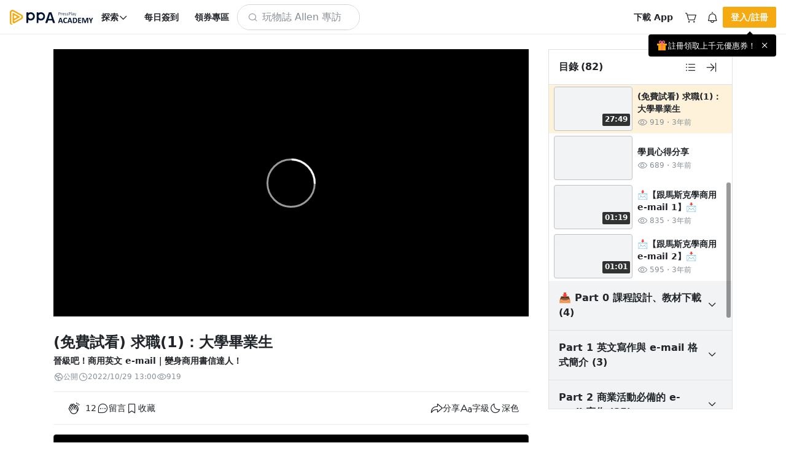

--- FILE ---
content_type: text/html; charset=UTF-8
request_url: https://www.pressplay.cc/project/E21444111373620104B7DF633751E6F9/articles/B9476AF16152891272B8A31FFA057CA8
body_size: 6682
content:
<!DOCTYPE html> <html> <head> <script> /* log 紀錄 */ var JSLoaderLog = []; /* 閥門 timer */ var asyncSendImportHandleErrorTimer = null; /* 是否需要送出 */ var needSendLogFlag = false; /* 非同步送出 import 失敗資料 */ function asyncSendImportHandleError(){ clearTimeout(asyncSendImportHandleErrorTimer); asyncSendImportHandleErrorTimer = setTimeout(function(){ function _getCookie(name) { var nameEQ = name + "="; var cookies = document.cookie.split(';'); for (var i = 0; i < cookies.length; i++) { var cookie = cookies[i]; while (cookie.charAt(0) === ' ') { cookie = cookie.substring(1, cookie.length); } if (cookie.indexOf(nameEQ) === 0) { return cookie.substring(nameEQ.length, cookie.length); } } return null; } function _setCookie(name, value, secs) { var expires = ""; if (secs) { var date = new Date(); date.setTime(date.getTime() + (secs * 1000)); expires = "; expires=" + date.toUTCString(); } document.cookie = name + "=" + value + expires + "; path=/"; }; /* 使用 pp_panel token 做驗證，紀錄 ip 當前網址，log */ const data = { token: 'eyJ0eXAiOiJKV1QiLCJhbGciOiJIUzI1NiJ9.eyJpYXQiOjE3Njk2Mzg1NTMsImV4cCI6MTc2OTY0MDM1MywiZGF0YSI6eyJkYXRhIjp7ImN1cnJlbnRfZG9tYWluIjoid3d3LnByZXNzcGxheS5jYyIsIm1lbWJlcl9pbmZvIjpmYWxzZSwiZG9tYWluIjoid3d3LnByZXNzcGxheS5jYyJ9LCJzYWx0IjoiIn19.91pdpIihDjPEsyga_8wdImpi_owxVejXbBOXfo6zyhE', ip: '18.216.92.52', current_url: window.location.href, logs: JSON.stringify(JSLoaderLog), }; /* 啟動空白 iframe */ var iframeDomName = 'asyncSendImportIframe'; var ifrm = document.createElement("iframe"); ifrm.style.display = 'none'; ifrm.style.width = "0px"; ifrm.style.height = "0px"; ifrm.setAttribute("name", iframeDomName); document.body.appendChild(ifrm); /* 建立表單 */ var form = document.createElement("form"); form.style.display = 'none'; form.style.width = "0px"; form.style.height = "0px"; form.setAttribute('action', '/log/import_report'); form.setAttribute('method', "POST"); form.setAttribute('target', iframeDomName); /* 塞入表單自訓 */ for (var key in data) { var input = document.createElement("input"); input.setAttribute('name', key); input.setAttribute('value', data[key]); form.appendChild(input); } document.body.appendChild(form); /* 發送 */ form.submit(); /* 自動 reload 頁面，60秒內最多兩次，如果都失敗顯示錯誤訊息。 */ const ImportHandleErrorCnt = parseInt(_getCookie('ImportHandleErrorCnt')) || 0; if (ImportHandleErrorCnt < 2) { _setCookie('ImportHandleErrorCnt', ImportHandleErrorCnt + 1, 60); setTimeout(function(){ window.location.reload(); }, 10); } else { /* 建立錯誤訊息區塊 */ const importErrorNoticeBox = document.createElement('div'); importErrorNoticeBox.innerText = '系統忙碌，點擊此處重新整理頁面'; importErrorNoticeBox.style.position = 'fixed'; importErrorNoticeBox.style.bottom = '24px'; importErrorNoticeBox.style.left = '50%'; importErrorNoticeBox.style.border = '1px solid #AAA'; importErrorNoticeBox.style.background = '#555'; importErrorNoticeBox.style.color = '#FAFAFA'; importErrorNoticeBox.style.fontSize = '16px'; importErrorNoticeBox.style.padding = '4px 8px'; importErrorNoticeBox.style.cursor = 'pointer'; importErrorNoticeBox.style.borderRadius = '4px'; importErrorNoticeBox.style.transform = 'translateX(-50%)'; importErrorNoticeBox.onclick = function(){ window.location.reload(); }; document.body.appendChild(importErrorNoticeBox); } }, 3000); } /* 紀錄成功或失敗資訊 */ function importHandleLog(event, status){ /* tag 結構 */ const nodeName = event.target.nodeName; /* 紀錄時間 */ const logTime = new Date().getTime(); /* 取得 import 檔案網址 */ let url = ''; switch (nodeName) { case 'SCRIPT': url = event.target.src; break; case 'LINK': if (['preload', 'stylesheet'].includes(event.target.rel)) { url = event.target.href; } break; } /* 建立 log */ JSLoaderLog.push({ nodeName, url, status, logTime, }); /* 狀態是錯誤，需要發送 log */ if (status === 'error') { needSendLogFlag = true; } /* 只要需要發送 log 就要觸發 */ if (needSendLogFlag) { asyncSendImportHandleError(); } } </script> <title>(免費試看) 求職(1)：大學畢業生 - PressPlay Academy</title> <meta name='robots' content='index'></meta> <meta http-equiv='content-type' content='text/html; charset=utf-8'></meta> <meta http-equiv='X-UA-Compatible' content='IE=edge'></meta> <meta name='author' content='雪薇英文'></meta> <meta name='description' content='* 影片右下角的齒輪符號，可調整影片速度及畫質。'></meta> <meta name='keywords' content='PressPlay，付費訂閱，學習，線上課程，利用時間，(免費試看) 求職(1)：大學畢業生， 英語,英文,商用英文,商用英文email,英文閱讀,商業email,英文email,商務email,商用email,email寫作'></meta> <meta name='viewport' content='width=device-width, initial-scale=1, shrink-to-fit=no, user-scalable=no, minimum-scale=1, maximum-scale=1'></meta> <meta name='apple-mobile-web-app-title' content='PressPlayWeb'></meta> <meta name='apple-mobile-web-app-status-bar-style' content='white'></meta> <meta property='al:ios:url' content='ppacademy://www.pressplay.cc/project/E21444111373620104B7DF633751E6F9/articles/B9476AF16152891272B8A31FFA057CA8'></meta> <meta property='al:ios:app_store_id' content='1330531123'></meta> <meta property='al:ios:app_name' content='PressPlay Academy'></meta> <meta property='al:android:url' content='ppacademy://www.pressplay.cc/project/E21444111373620104B7DF633751E6F9/articles/B9476AF16152891272B8A31FFA057CA8'></meta> <meta property='al:android:package' content='cc.pressplay.user'></meta> <meta property='al:android:app_name' content='PressPlay Academy'></meta> <meta property='al:web:url' content='https://www.pressplay.cc/project/E21444111373620104B7DF633751E6F9/articles/B9476AF16152891272B8A31FFA057CA8'></meta> <meta property='article:modified_time' content='2026-01-02T12:44:52+0800'></meta> <meta property='article:published_time' content='2022-10-29T21:00:00+0800'></meta> <meta property='og:update_time' content='2026-01-02T12:44:52+0800'></meta> <meta property='og:image:width' content='1400'></meta> <meta property='og:image:height' content='787'></meta> <meta property='og:locale' content='zh_TW'></meta> <meta property='og:type' content='website'></meta> <meta property='og:title' content='(免費試看) 求職(1)：大學畢業生 - PressPlay Academy'></meta> <meta property='og:description' content='* 影片右下角的齒輪符號，可調整影片速度及畫質。'></meta> <meta property='og:url' content='https://www.pressplay.cc/project/E21444111373620104B7DF633751E6F9/articles/B9476AF16152891272B8A31FFA057CA8'></meta> <meta property='og:image' content='https://static.pressplay.cc/static/uploads/timeline_cover/20221029/E2507BB83E3C06C0CB5E1DF98652F540/635d0bdeaa822E2507BB83E3C06C0CB5E1DF98652F54020221029191750.png'></meta> <meta property='article_author' content='雪薇英文'></meta> <meta property='og:site_name' content='PressPlay Academy 線上課程學習平台'></meta> <meta property='fb:app_id' content='943487429041504'></meta> <meta property='article:author' content='PressPlay Academy'></meta> <meta property='article:publisher' content='PressPlay Academy'></meta> <link rel='preconnect' href='https://www.pressplay.cc'></link> <link rel='preconnect' href='https://static.pressplay.cc'></link> <link rel='preconnect' href='https://cdnjs.cloudflare.com'></link> <link rel='dns-prefetch' href='https://www.pressplay.cc'></link> <link rel='dns-prefetch' href='https://static.pressplay.cc'></link> <link rel='dns-prefetch' href='https://cdnjs.cloudflare.com'></link> <link rel='preload' as='script' href='https://www.pressplay.cc/public/436b0d125e/js/chunk/node_modules.bundle.js'></link> <link rel='preload' as='script' href='https://www.pressplay.cc/public/436b0d125e/js/dll/library.dll.bundle.js'></link> <link rel='preload' as='script' href='https://www.pressplay.cc/public/436b0d125e/js/dll/vendor.dll.bundle.js'></link> <link rel='preload' as='script' href='https://www.pressplay.cc/public/436b0d125e/js/chunk/lib.bundle.js'></link> <link rel='preload' type='text/css' href='https://www.pressplay.cc/public/436b0d125e/css/page/root.css' as='style' onload='this.rel=&#39;stylesheet&#39;'></link> <link rel='preload' type='text/css' href='https://www.pressplay.cc/public/436b0d125e/css/page/main.css' as='style' onload='this.rel=&#39;stylesheet&#39;'></link> <link rel='preload' type='text/css' href='https://www.pressplay.cc/public/436b0d125e/css/main/main.css' as='style' onload='this.rel=&#39;stylesheet&#39;'></link> <link rel='preload' type='text/css' href='https://www.pressplay.cc/public/436b0d125e/css/layout/pressplay-layout.css' as='style' onload='this.rel=&#39;stylesheet&#39;'></link> <link rel='preload' type='text/css' href='https://www.pressplay.cc/public/436b0d125e/css/ppa_icon/style.css' as='style' onload='this.rel=&#39;stylesheet&#39;'></link> <link rel='canonical' href='https://www.pressplay.cc/project/E21444111373620104B7DF633751E6F9/articles/B9476AF16152891272B8A31FFA057CA8'></link> <link rel='apple-touch-icon' sizes='120x120' href='https://www.pressplay.cc/public/img/icon/app-icon-120x120.png'></link> <link rel='apple-touch-icon' sizes='152x152' href='https://www.pressplay.cc/public/img/icon/app-icon-152x152.png'></link> <link rel='apple-touch-icon' sizes='167x167' href='https://www.pressplay.cc/public/img/icon/app-icon-167x167.png'></link> <link rel='apple-touch-icon' sizes='180x180' href='https://www.pressplay.cc/public/img/icon/app-icon-180x180.png'></link> <link rel='apple-touch-icon' sizes='196x196' href='https://www.pressplay.cc/public/img/icon/app-icon-196x196.png'></link> <link rel='icon shortcut' type='image/x-icon' href='https://www.pressplay.cc/public/img/icon/favicon.ico'></link> <script src='https://www.pressplay.cc/public/436b0d125e/js/chunk/node_modules.bundle.js' type='text/javascript' onload='importHandleLog(event, &#39;load&#39;)' onerror='importHandleLog(event, &#39;error&#39;)'></script> <script src='https://www.pressplay.cc/public/436b0d125e/js/dll/library.dll.bundle.js' type='text/javascript' onload='importHandleLog(event, &#39;load&#39;)' onerror='importHandleLog(event, &#39;error&#39;)'></script> <script src='https://www.pressplay.cc/public/436b0d125e/js/dll/vendor.dll.bundle.js' type='text/javascript' onload='importHandleLog(event, &#39;load&#39;)' onerror='importHandleLog(event, &#39;error&#39;)'></script> <script src='https://www.pressplay.cc/public/436b0d125e/js/chunk/lib.bundle.js' type='text/javascript' onload='importHandleLog(event, &#39;load&#39;)' onerror='importHandleLog(event, &#39;error&#39;)'></script> <script> var jsVars = {"baseUrl":"https:\/\/www.pressplay.cc","locale":"zh-TW","STATIC_HOST":"https:\/\/static.pressplay.cc","ASSETS_HOST":"","API_CONFIG":{"REGION":"TW","API_HOST":"https:\/\/api-web.pressplay.cc","API_GO_HOST":"https:\/\/og-web.pressplay.cc","API_GO_EX_HOST":"https:\/\/og-ex.pressplay.cc","API_PAYGATE_HOST":"https:\/\/api-paygate.pressplay.cc","APP_HOST":"app.pressplay.cc","WEB_HOST":"https:\/\/www.pressplay.cc","CC_HOST":"cc.pressplay.cc","WEB_BASIC_HOST":"www.pressplay.cc","WEB_API_TIMEOUT":30000,"PP-APP-VER":"1.0","PP-OS":"1.0","PP-OS-VER":"1.0","PP-DEVICE-ID":"howdoyouturnthison","PROTOCOL":"https","PP-WEB-VER":"436b0d125e","PP-WEB-VER-TIME":"1769596432","PP-SERVER-TIME":"2026-01-29T06:15:53+0800","MEDIA_HOST":"https:\/\/media.pressplay.cc\/","MEDIA_V2_HOST":"https:\/\/media-v2.pressplay.cc\/","GOOGLE_ONETAP_CLIENT_ID":"305299300606-6stic1c31d4lmcbo3s7ldchculta2ogp.apps.googleusercontent.com"},"THIRD_PARTY_LOGIN":{"Google":"https:\/\/api-web.pressplay.cc\/oauth\/google\/login","Line":"https:\/\/api-web.pressplay.cc\/oauth\/line\/login","Facebook":"https:\/\/api-web.pressplay.cc\/oauth\/facebook\/login","Apple":"https:\/\/api-web.pressplay.cc\/oauth\/apple\/login"},"PPSOCKET_CONFIG":{"GLOBAL_WEBSOCKET":1,"WEB_NOTIFICATION":1,"WEBSOCKET_PROTOCOL":"wss","MESSAGE_HOST":"ms.pressplay.cc","PP_WEBSOCKET_HOST":"msg.pressplay.cc","JWT_TOKEN":""},"MemberInfo":false,"FB_CONFIG":{"APP_ID":"943487429041504","GRA_VER":"v20.0"},"GA_CODE":"G-87C1S5NE8H","FB_PIXEL_ID":"964224507070009","ENVIRONMENT":"production","DEFAULT":{"SHARE_HOST":"www.pressplay.cc","DEFAULT_AVATAR_ICON":"\/public\/img\/icon\/default_avatar_icon.png","DEFAULT_SQUARE_ICON":"\/public\/img\/icon\/default_square_icon.png","DOWNLOAD_APP_IOS":"https:\/\/www.pressplay.cc\/link\/EDD473B1","DOWNLOAD_APP_ANDROID":"https:\/\/www.pressplay.cc\/link\/351647E8","DEFAULT_CHANNEL_BANNER":"\/public\/img\/page\/channel\/default_banner_image.png","DEFAULT_CHANNEL_HEAD":"\/public\/img\/page\/channel\/default_head_photo.png","NEW_MAN_PROMOTE_TEXT":"\u4e0a\u5343\u5143\u512a\u60e0\u5238","PP_DEFAULT_SHARE_IMAGE":"\/public\/img\/PressPlay-share.png"},"IS_APP":false,"APP_DEVICE":"Web","IS_BOT":true,"DISPLAY_CONFIG":{"BUNDLE":true,"COUPON":true,"POINTS":true,"INSTALLMENT":true,"COINS_ICON":false},"IOS_REVIEW_DURATION":false,"ANDROID_REVIEW_DURATION":false,"REVIEW_DURATION":false,"PAYGATE_SUPPORT_POINT":true,"COOKIE_CONFIG":{"EXPIRES":30,"PATH":"\/","DOMAIN":".pressplay.cc"},"PP_REDIRECT_URL":false,"USER_IP":"18.216.92.52","LOG_CONFIG":{"PP_PANEL_URL":"https:\/\/flog.pressplay.cc","PP_PANEL_DEBUG":false,"PP_PANEL_TOKEN":"eyJ0eXAiOiJKV1QiLCJhbGciOiJIUzI1NiJ9.eyJpYXQiOjE3Njk2Mzg1NTMsImV4cCI6MTc2OTY0MDM1MywiZGF0YSI6eyJkYXRhIjp7ImN1cnJlbnRfZG9tYWluIjoid3d3LnByZXNzcGxheS5jYyIsIm1lbWJlcl9pbmZvIjpmYWxzZSwiZG9tYWluIjoid3d3LnByZXNzcGxheS5jYyJ9LCJzYWx0IjoiIn19.91pdpIihDjPEsyga_8wdImpi_owxVejXbBOXfo6zyhE"},"IS_PP_AUTO_CACHE":false,"CHANNEL_ALBUM_TYPE_CHECK_LIST":["698DEEB0FDA46C709E4C5F0AFF3C5FE7"],"WIDGET":{},"ALBUM_DEFAULT_CATEGORY":["698DEEB0FDA46C709E4C5F0AFF3C5FE7","D6E311AFAFDC5E6D489CD6BD299FDC3F","078F459E65EB70F72FA853DA2A5817B2"],"RECOMMEND_KEYWORD":{"type":"project","keyword":"\u6bcf\u65e5\u9650\u91cf75\u6298\u512a\u60e0\u5377"},"PAYMENT_SYSTEM":{"IS_OUT_OF_SERVICE_FROM":"2022-09-15 00:50:00","IS_OUT_OF_SERVICE_TO":"2022-09-15 05:00:00","TAPPAY":{"TAPPAY_APP_ID":124324,"TAPPAY_APP_KEY":"app_wzod065OO1rDhGJm8CBken4tTK8jG4NzPY0WbIBB1a8aRHw9ItLtNbv8bRcR","TAPPAY_SERVER_TYPE":"production"},"NEWEBPAY":{"NEWEBPAY_HASH_KEY":"yggoTi7DIALZSRyfb5vDEGBPYqA2sNf1","NEWEBPAY_ENV":"production"}},"ADs_DATA":[{"times":[{"start":"2021-04-21 16:00:00","end":"2021-05-03 16:00:00"}],"title":"\u4f0a\u6797\u7684\u7480\u74a8\u6642\u5c1a\uff1a\u8d85\u6a21\u89c0\u9ede\u4e0b\u7684\u6642\u5c1a\u7f8e\u5b78","link":"https:\/\/www.pressplay.cc\/link\/CA643E7E","image":"https:\/\/static.pressplay.cc\/ppo\/ppo_26.jpg"},{"times":[{"start":"2021-05-03 16:00:00","end":"2021-06-10 23:00:00"}],"title":"12 \u9031\u6253\u9020\u7406\u60f3\u9ad4\u614b\uff5c\u98f2\u98df\u8a13\u7df4\u4e00\u624b\u5305\u8fa6","link":"https:\/\/www.pressplay.cc\/link\/A83799B2","image":"https:\/\/static.pressplay.cc\/ppo\/ppo_27.jpg"}],"MARKETING_TRACKER_DATA":[],"PP_PROMOTE_COMMERCIAL":[],"Footer_Data":{"intro":[{"name":"\u54c1\u724c\u4ecb\u7d39","icon":"icon_pplogo","url":"https:\/\/www.pressplay.cc\/about"},{"name":"\u7dda\u4e0a\u8ab2\u7a0b","url":"https:\/\/pressplay.cc\/event\/PressPlayCourse"},{"name":"PPA \u90e8\u843d\u683c","icon":"icon_file_text","url":"https:\/\/www.pressplay.cc\/project\/2667A183130728C4AE30928EF3CFF4DD\/articles"},{"name":"\u8a02\u95b1\u5b78\u7fd2","url":"https:\/\/pressplay.cc\/event\/PressPlaySubscribe"},{"name":"\u6d3b\u52d5\u4e3b\u984c\u9928","icon":"icon_file_text","url":"https:\/\/www.pressplay.cc\/event"},{"name":"\u8033\u908a\u8aaa\u66f8","url":"https:\/\/www.pressplay.cc\/link\/DA9ABAD2"}],"category":[{"id":"507CF74F93AD23B6584EF2C5D5D4430E","name":"\u6295\u8cc7\u7406\u8ca1","url":"https:\/\/www.pressplay.cc\/project?type=507CF74F93AD23B6584EF2C5D5D4430E"},{"id":"E255C0335D318A80974AE682EE0A0EFB","name":"\u8a9e\u8a00\u5b78\u7fd2","url":"https:\/\/www.pressplay.cc\/project?type=E255C0335D318A80974AE682EE0A0EFB"},{"id":"9ABE3ED7BCDF169A44120A39481754EA","name":"\u70d8\u7119\u6599\u7406","url":"https:\/\/www.pressplay.cc\/project?type=9ABE3ED7BCDF169A44120A39481754EA"},{"id":"4A2DF21592ED23AF8CD41A60CAD2C151","name":"\u5065\u5eb7\u5065\u8eab","url":"https:\/\/www.pressplay.cc\/project?type=4A2DF21592ED23AF8CD41A60CAD2C151"},{"id":"30D74C218B32060A7D260218AA06A044","name":"\u751f\u6d3b\u54c1\u5473","url":"https:\/\/www.pressplay.cc\/project?type=30D74C218B32060A7D260218AA06A044"},{"id":"1253D7A4E325A3D03205A79DC59DDEB8","name":"\u8077\u5834\u6280\u80fd","url":"https:\/\/www.pressplay.cc\/project?type=1253D7A4E325A3D03205A79DC59DDEB8"},{"id":"73C623C7A50C6E49CB6C334045AE8F35","name":"\u884c\u92b7","url":"https:\/\/www.pressplay.cc\/project?type=73C623C7A50C6E49CB6C334045AE8F35"},{"id":"582F0417B0C76388F02B9A3386599502","name":"\u85dd\u6587\u5a1b\u6a02","url":"https:\/\/www.pressplay.cc\/project?type=582F0417B0C76388F02B9A3386599502"}],"social":[{"name":"Facebook","icon":"icon_facebook_logo_f_fill","url":"https:\/\/pressplay.cc\/link\/70571842"},{"name":"YouTube","icon":"icon_youtube_logo","url":"https:\/\/www.youtube.com\/channel\/UCusQtuzA4y9NNsWdHcXCMsQ"},{"name":"Instagram","icon":"icon_instagram_logo","url":"https:\/\/pressplay.cc\/link\/A6AD5BFD"}],"app":[{"id":"iOS","name":"iOS App \u4e0b\u8f09","icon":"https:\/\/www.pressplay.cc\/public\/img\/App_Store_Badge.png","srcset":"https:\/\/www.pressplay.cc\/public\/img\/App_Store_Badge@2x.png 2x, https:\/\/www.pressplay.cc\/public\/img\/App_Store_Badge@3x.png 3x","url":"https:\/\/www.pressplay.cc\/link\/EDD473B1"},{"id":"android","name":"Android App \u4e0b\u8f09","icon":"https:\/\/www.pressplay.cc\/public\/img\/Google_Play_Badge.png","srcset":"https:\/\/www.pressplay.cc\/public\/img\/Google_Play_Badge@2x.png 2x, https:\/\/www.pressplay.cc\/public\/img\/Google_Play_Badge@3x.png 3x","url":"https:\/\/www.pressplay.cc\/link\/351647E8"}],"support":[{"page_id":"start","page_title":"\u63d0\u6848\u6559\u5b78","page_img":"","sorting":90,"url":"https:\/\/www.pressplay.cc\/link\/1993B2F2"},{"page_id":"customer","page_img":"","page_title":"\u806f\u7d61\u5ba2\u670d","url":"https:\/\/www.pressplay.cc\/link\/F454288E"},{"page_id":"event","page_img":"","page_title":"\u512a\u60e0\u5c08\u5340","url":"https:\/\/www.pressplay.cc\/link\/7D6D6134"},{"page_id":"event","page_img":"","page_title":"\u5e38\u898b\u554f\u984c","url":"https:\/\/www.pressplay.cc\/link\/667A35E1"},{"page_id":"sitemap","page_img":"","page_title":"\u7db2\u7ad9\u5730\u5716","url":"https:\/\/www.pressplay.cc\/sitemap"},{"page_id":"event","page_img":"","page_title":"\u6211\u8981\u958b\u8ab2","url":"https:\/\/www.pressplay.cc\/link\/D0F9628D"}],"policy":[{"page_id":"4BE08A838D97BFE0DA33CE31A0572B8C","page_title":"\u5e73\u53f0\u6703\u54e1\u898f\u7bc4\u53ca\u7533\u8a34\u7ba1\u9053","page_img":"","sorting":90,"url":"\/support\/index\/%E5%B9%B3%E5%8F%B0%E6%9C%83%E5%93%A1%E8%A6%8F%E7%AF%84%E5%8F%8A%E7%94%B3%7E\/4BE08A838D97BFE0DA33CE31A0572B8C"},{"page_id":"BFDD86AACA3630A849A25EAE2DC37085","page_title":"\u512a\u60e0\u4f7f\u7528\u898f\u5247","page_img":"","sorting":90,"url":"\/support\/index\/%E5%84%AA%E6%83%A0%E4%BD%BF%E7%94%A8%E8%A6%8F%E5%89%87%7E\/BFDD86AACA3630A849A25EAE2DC37085"},{"page_id":"2755CAEF92E9E19AAB589BC47585F68F","page_title":"\u670d\u52d9\u689d\u6b3e","page_img":"","sorting":70,"url":"\/support\/index\/%E6%9C%8D%E5%8B%99%E6%A2%9D%E6%AC%BE%7E\/2755CAEF92E9E19AAB589BC47585F68F"},{"page_id":"privacy","page_title":"\u96b1\u79c1\u6b0a\u653f\u7b56","page_img":"","sorting":70,"url":"\/support\/index\/%E9%9A%B1%E7%A7%81%E6%AC%8A%E6%94%BF%E7%AD%96%7E\/privacy"}]},"DownloadAppGift":{"title":"\u9818\u53d6\u4e0b\u8f09\u79ae 50 \u9ede","link":"https:\/\/www.pressplay.cc\/promotion\/download_app_gift"},"CURRENCY_MAPPING":{"TWD":{"value":"NT","symbol":"$","type":"int"},"USD":{"value":"US","symbol":"$","type":"float"},"JPY":{"value":"JP","symbol":"\u00a5","type":"int"},"CNY":{"value":"CN","symbol":"\u00a5","type":"float"},"HKD":{"value":"HK","symbol":"$","type":"float"},"EUR":{"value":"","symbol":"\u20ac","type":"float"}},"COUPON_ACTIVITY_URL":"https:\/\/www.pressplay.cc\/link\/EAA21651","VWO_AB_TEST":["vwo_164","vwo_167","vwo_168","vwo_169","vwo_170","vwo_171","vwo_172","vwo_173","vwo_174","vwo_175","vwo_176","vwo_177","vwo_178","vwo_179","vwo_180"],"reCAPTCHA":{"reCAPTCHA_SITE_KEY":"6LcxTmcqAAAAAGWyZJG3LFW_k2x2lmSMfQRb-IIC"},"IS_ROBOT":true,"FBQActionStorage":[{"action":"track","event":"PageView","data":{"event_id":"010"}}],"TTQActionStorage":[{"action":"track","event":"PageView","data":{"event_id":"010"}}]}; </script> <script type="application/ld+json"> { "@context": "https://schema.org", "@type": "WebSite", "url": "https://www.pressplay.cc/", "potentialAction": { "@type": "SearchAction", "target": { "@type": "EntryPoint", "urlTemplate": "https://www.pressplay.cc/search?search_keyword={search_term_string}" }, "query-input": "required name=search_term_string" } } </script> </head> <body class="spa-view"> <!-- Google Tag Manager (noscript) --> <noscript><iframe src="https://www.googletagmanager.com/ns.html?id=GTM-WMWMWQM" height="0" width="0" style="display:none;visibility:hidden"></iframe></noscript> <!-- End Google Tag Manager (noscript) --> <div class="site-container" id="appBox"> <header-bar-box-v2></header-bar-box-v2> <div class="header-backdrop"></div> <div class="site-content "> <div class="pp-system-notice-box"> <system-notice v-bind:cookie-name="'PPA_PLUS'" v-bind:cookie-expires="1" > <template v-slot:default="{ close }"> <pp-banner v-bind:icon="'icon_star_four_fill'" v-bind:size="'sm'" v-bind:background-color="'var(--purple-200)'" v-bind:color="'var(--gray-1100)'" v-on:close="close" > 每天不用 10 元，精選 200 多堂課程無限觀看。 <pp-text-link v-bind:size="'lg'" v-bind:color="'black'" v-bind:link="true" > <template v-slot="{ className }"> <pp-router-link v-bind:class="className" v-bind:to="'/plus'" > <span>升級 Plus 會員</span> </pp-router-link> </template> </pp-text-link> </pp-banner> </template> </system-notice> </div> <div class="main-page"> <router-view v-if="!$route.meta.keepAlive"></router-view> </div> </div> <footer-bar-box-v2></footer-bar-box-v2> <global-player></global-player> <pp-review></pp-review></div> <div id="app-preview"></div> <div id="app-menu"></div> <div id="app-dialog-bottomsheet"></div> <script id="breadcrumb_list" type="application/ld+json">{"@context":"https:\/\/schema.org","@type":"BreadcrumbList","itemListElement":[{"@type":"ListItem","position":1,"item":{"@id":"https:\/\/www.pressplay.cc\/","name":"\u9996\u9801"}},{"@type":"ListItem","position":2,"item":{"@id":"https:\/\/www.pressplay.cc\/project?type=E255C0335D318A80974AE682EE0A0EFB","name":"\u8a9e\u8a00\u5b78\u7fd2"}},{"@type":"ListItem","position":3,"item":{"@id":"https:\/\/www.pressplay.cc\/project\/E21444111373620104B7DF633751E6F9\/about","name":"\u6649\u7d1a\u5427\uff01\u5546\u7528\u82f1\u6587 e-mail\uff5c\u8b8a\u8eab\u5546\u7528\u66f8\u4fe1\u9054\u4eba\uff01"}}]}</script> <!-- 需要嘗試劫持錯誤訊息來知道可能發生的事情 --> <div class="console" style="display: none; height: 0;"> </div> <script> var consoleDom = document.querySelector('.console'); /* 保存原本的 console.warn */ var originalWarn = console.warn; var originalError = console.error; var originalLog = console.log; var originalInfo = console.info; var createLog = function(type, text){ var logDom = document.createElement('div'); logDom.classList.add(type); logDom.innerText = text; consoleDom.appendChild(logDom); }; /* 重寫 console.warn */ console.warn = function(message) { createLog('warn', message); originalWarn.apply(console, arguments); }; /* 重寫 console.error */ console.error = function(message, message2, message3) { createLog('error', message); originalError.apply(console, arguments); }; /* 重寫 console.log */ console.log = function(message) { createLog('log', message); originalLog.apply(console, arguments); }; /* 重寫 console.info */ console.info = function(message) { createLog('info', message); originalInfo.apply(console, arguments); }; </script> <script src='https://www.pressplay.cc/public/436b0d125e/js/app/main/index.bundle.js' type='text/javascript' onload='importHandleLog(event, &#39;load&#39;)' onerror='importHandleLog(event, &#39;error&#39;)'></script> </body> </html>

--- FILE ---
content_type: text/css
request_url: https://www.pressplay.cc/public/436b0d125e/css/page/v2/project/module/video-player.css
body_size: 1047
content:
.body.-fullscreen{overflow:hidden;overflow-scrolling:touch}.video-player{--aspect-ratio:16/9;background-color:var(--black);margin-bottom:24px;margin-top:24px;position:relative}.video-player.video-player-theater{margin-top:0}.video-player.video-player-theater>.video-player-container:after,.video-player.video-player-theater>.video-player-container:before{background-color:var(--black);content:"";display:block;height:100%;position:absolute;width:calc(50vw - 50%)}.video-player.video-player-theater>.video-player-container:before{bottom:0;left:calc(-50vw - -50%);top:0}.video-player.video-player-theater>.video-player-container:after{bottom:0;right:calc(-50vw - -50%);top:0}.video-player.video-player-theater-gap{margin-top:48px}@supports(aspect-ratio:initial){.video-player{aspect-ratio:var(--aspect-ratio)}}@supports not (aspect-ratio:initial){.video-player:before{content:"";display:block;padding-top:calc(1/(var(--aspect-ratio))*100%)}}.video-player .video-player-container{background-color:var(--black);bottom:0;left:0;position:absolute;right:0;top:0;transition-duration:.5s;transition-property:width,height,top,left}.video-player .video-player-container.fullscreen{height:100%;left:50%;position:fixed;top:50%;transform:translate(-50%,-50%);width:100%;z-index:10000}.video-player .video-player-wrap{align-items:center;display:flex;height:100%;justify-content:center}.video-player .video-player-wrap[data-type=next]{background-color:var(--black);bottom:0;left:0;position:absolute;right:0;top:0;z-index:-1}.video-player .video-player-wrap[data-type=next].show{z-index:1}.video-player .video-player-wrap[data-type=loading]{align-items:center;background-color:var(--black);bottom:0;display:flex;justify-content:center;left:0;opacity:0;position:absolute;right:0;top:0;transition:all .3s ease-in-out;-webkit-user-select:none;-moz-user-select:none;user-select:none;visibility:hidden;z-index:-1}.video-player .video-player-wrap[data-type=loading].show{opacity:1;visibility:visible;z-index:1}.video-player .video-player-wrap[data-type=deny] .video-player-deny-wrapper{position:relative}.video-player .video-player-wrap[data-type=deny] .video-player-deny-wrapper>img{opacity:.5}.video-player .video-player-wrap[data-type=deny] .video-player-deny-wrapper .video-player-deny-icon{align-items:center;background-color:var(--black-a50);border-radius:50%;bottom:0;color:var(--white);display:flex;font-size:24px;height:72px;justify-content:center;left:0;margin:auto;position:absolute;right:0;top:0;width:72px}.video-player .video-player-wrap[data-type=deny] .video-player-deny-wrapper .video-player-deny-camera{background-color:var(--gray-900);border-radius:2px;color:var(--white);left:0;margin:16px;padding:8px;position:absolute;top:0}.video-player .video-player-iframe{align-self:stretch;background-color:var(--black);position:relative;width:100%}.video-player .video-player-iframe.vp-player-loading{position:relative}.video-player .video-player-iframe.vp-player-loading:after{align-items:center;content:attr(data-loading-text);display:flex;font-size:32px;font-weight:600;justify-content:center;left:0;line-height:1.5;top:0}.video-player .video-player-iframe iframe,.video-player .video-player-iframe.vp-player-loading:after{background-color:var(--black);height:100%;position:absolute;width:100%}.video-player .video-player-next{align-items:center;display:flex;height:100%;justify-content:center;padding:0 24px;width:100%}.video-player .video-player-next .video-player-next-container{max-width:640px;width:640px}@media(max-width:600px){.video-player .video-player-next .video-player-next-container{max-width:480px;width:480px}}.video-player .video-player-next .video-player-next-header{margin-bottom:24px}.video-player .video-player-next .video-player-next-header div:first-child{color:var(--pp-main-8);font-size:16px;font-weight:400;line-height:1.5}.video-player .video-player-next .video-player-next-header div:last-child{color:var(--pp-main-10);display:-webkit-box;font-size:20px;font-weight:600;line-height:1.6;-webkit-line-clamp:1;-webkit-box-orient:vertical;overflow:hidden}.video-player .video-player-next .video-player-next-content{align-items:center;display:flex;justify-content:center}.video-player .video-player-next .video-player-next-content>.video-player-next-info{flex:1 1 50%}.video-player .video-player-next .video-player-next-info{align-self:center}.video-player .video-player-next .video-player-next-info[rel=left]{flex:0 0 256px;margin-right:24px}.video-player .video-player-next .video-player-next-info .video-player-next-thumbnail{background-color:var(--gray-1100);max-width:256px;position:relative}.video-player .video-player-next .video-player-next-info .video-player-next-thumbnail img{max-width:auto;min-height:158px;-o-object-fit:contain;object-fit:contain;-o-object-position:center;object-position:center}@supports(aspect-ratio:initial){.video-player .video-player-next .video-player-next-info .video-player-next-thumbnail{aspect-ratio:var(--aspect-ratio)}}@supports not (aspect-ratio:initial){.video-player .video-player-next .video-player-next-info .video-player-next-thumbnail:before{content:"";display:block;padding-top:calc(1/(var(--aspect-ratio))*100%)}}.video-player .video-player-next .video-player-next-info .video-player-next-thumbnail .video-player-next-counter{align-items:center;background-color:var(--black);border:4px solid var(--white);border-radius:50%;color:var(--white);display:flex;font-size:36px;height:70px;justify-content:center;left:50%;position:absolute;top:50%;transform:translate(-50%,-50%);width:70px}.video-player .video-player-next .video-player-next-info .video-player-next-thumbnail .video-player-next-play{left:50%;position:absolute;top:50%;transform:translate(-50%,-50%)}.video-player .video-player-next .video-player-next-info .video-player-next-controller+.video-player-next-controller{margin-top:24px}.video-player .video-player-next .video-player-next-info .video-player-audio-notice{align-items:center;background-color:var(--pp-orange-a15);color:var(--pp-orange-600);display:flex;font-size:16px;font-weight:400;line-height:1.5;padding:6px 12px;width:100%}.video-player .video-player-next .video-player-next-info .video-player-audio-notice>.icon{font-size:20px}.video-player .video-player-next .video-player-next-info .video-player-audio-notice>span{margin-left:8px}@media(max-width:600px){.video-player .video-player-next .video-player-next-info[rel=left]{flex:0 0 240px}.video-player .video-player-next .video-player-next-info .video-player-next-thumbnail{max-width:240px}}@media(max-width:575.98px){.video-player .video-player-next .video-player-next-header{margin-bottom:16px;text-align:center}.video-player .video-player-next .video-player-next-header div:first-child{color:var(--pp-main-8);font-size:14px;font-weight:400;line-height:1.43}.video-player .video-player-next .video-player-next-header div:last-child{color:var(--pp-main-10);display:-webkit-box;font-size:16px;font-weight:600;line-height:1.5;-webkit-line-clamp:1;-webkit-box-orient:vertical;overflow:hidden}.video-player .video-player-next .video-player-next-container{max-width:100%;width:100%}.video-player .video-player-next .video-player-next-info[rel=left]{display:none}.video-player .video-player-next .video-player-next-info .video-player-next-controller+.video-player-next-controller{margin-top:16px}.video-player .video-player-next .video-player-next-info .video-player-audio-notice{font-size:14px;font-weight:400;justify-content:center;line-height:1.43}.video-player .video-player-next .video-player-next-info .video-player-audio-notice>.icon{font-size:16px}}.video-player .video-player-notice{padding:16px;-webkit-user-select:none;-moz-user-select:none;user-select:none}.video-player .video-player-notice .video-player-notice-icon{align-items:center;background-color:var(--white);border-radius:50%;display:flex;height:96px;justify-content:center;margin:auto;width:96px}.video-player .video-player-notice .video-player-notice-icon .icon{font-size:48px}.video-player .video-player-notice .video-player-notice-info{margin-top:32px}.video-player .video-player-notice .video-player-notice-info .video-player-notice-header{color:var(--white);font-size:20px;font-weight:600;line-height:1.6;margin-bottom:8px;text-align:center}.video-player .video-player-notice .video-player-notice-info .video-player-notice-content{color:var(--white);font-size:14px;font-weight:600;line-height:1.43;text-align:center}@media(max-width:767.98px){.video-player .video-player-notice .video-player-notice-icon{border-radius:50%;height:80px;width:80px}.video-player .video-player-notice .video-player-notice-icon .icon{font-size:40px}}@media(max-width:575.98px){.video-player .video-player-notice .video-player-notice-icon{border-radius:50%;height:56px;width:56px}.video-player .video-player-notice .video-player-notice-icon .icon{font-size:32px}.video-player .video-player-notice .video-player-notice-info{margin-top:16px}.video-player .video-player-notice .video-player-notice-info .video-player-notice-header{color:var(--white);font-size:16px;font-weight:600;line-height:1.5;margin-bottom:0}}

--- FILE ---
content_type: text/css
request_url: https://www.pressplay.cc/public/436b0d125e/css/page/commonV2/card/coupon.css
body_size: 793
content:
.coupon-card[data-card=event]{--border-width:1.5px;--circle:10px;border-radius:calc(var(--pp-border-radius)*4);display:block}.coupon-card[data-card=event][data-color=primary]{--color:var(--gray-900);--background-color:var(--pp-orange-50);--border-color:var(--pp-main-4);--dash-color:var(--pp-main-5);--date-color:var(--pp-main-7)}.coupon-card[data-card=event][data-color=secondary]{--color:var(--pp-main-10);--background-color:var(--pp-main-1);--border-color:var(--pp-main-4);--dash-color:var(--pp-main-5);--date-color:var(--pp-main-7)}.coupon-card[data-card=event][data-color=white]{--color:var(--pp-main-10);--background-color:var(--pp-bg-body);--border-color:var(--pp-main-4);--dash-color:var(--pp-main-5);--date-color:var(--pp-main-7)}.coupon-card[data-card=event][data-color=black]{--color:var(--pp-main-0);--background-color:var(--pp-main-11);--border-color:var(--pp-main-10);--dash-color:var(--pp-main-8);--date-color:var(--pp-main-6)}.coupon-card[data-card=event] .coupon-card-container{background-color:var(--background-color);border-left:var(--border-width) solid var(--border-color);border-right:var(--border-width) solid var(--border-color);border-top:var(--border-width) solid var(--border-color);border-top-left-radius:inherit;border-top-right-radius:inherit;display:grid;gap:12px;grid-template-columns:80px minmax(0,1fr);padding:16px 16px 8px;position:relative}.coupon-card[data-card=event] .coupon-card-container .coupon-card-image{border-radius:calc(var(--pp-border-radius)*2);height:80px;overflow:hidden;position:relative;-webkit-user-select:none;-moz-user-select:none;user-select:none;width:80px}.coupon-card[data-card=event] .coupon-card-container .coupon-card-image>img{border-radius:inherit;height:100%;-o-object-fit:cover;object-fit:cover;-o-object-position:center;object-position:center;width:100%}.coupon-card[data-card=event] .coupon-card-container .coupon-card-image>img:not([src]){opacity:0}.coupon-card[data-card=event] .coupon-card-container .coupon-card-content{align-self:center}.coupon-card[data-card=event] .coupon-card-container .coupon-card-content .coupon-discount{color:var(--pp-orange-600);font-size:24px;font-weight:600;line-height:1.5}.coupon-card[data-card=event] .coupon-card-container .coupon-card-content .coupon-desc{display:-webkit-box;-webkit-line-clamp:2;-webkit-box-orient:vertical;color:var(--color);font-size:14px;font-weight:600;line-height:1.43;overflow:hidden}.coupon-card[data-card=event] .coupon-divide{height:calc(var(--circle)*2);position:relative}.coupon-card[data-card=event] .coupon-divide>div{height:var(--circle)}.coupon-card[data-card=event] .coupon-divide .top{background:radial-gradient(circle at right bottom,transparent var(--circle),var(--background-color) 0) 100% 0/calc(50% + var(--border-width)) 100% no-repeat,radial-gradient(circle at left bottom,transparent var(--circle),var(--background-color) 0) 0 0/calc(50% + var(--border-width)) 100% no-repeat;position:relative}.coupon-card[data-card=event] .coupon-divide .top:before{background:repeating-linear-gradient(to right,var(--dash-color) 0 4px,transparent 4px 8px) top/8px 2px repeat-x;bottom:calc(var(--border-width)/2*-1);content:"";height:var(--border-width);left:calc(var(--circle) - var(--border-width));margin:auto;position:absolute;right:calc(var(--circle) - var(--border-width));width:calc(100% - var(--circle)*4)}.coupon-card[data-card=event] .coupon-divide .bottom{background:radial-gradient(circle at right top,transparent var(--circle),var(--background-color) 0) 100% 100%/calc(50% + var(--border-width)) 100% no-repeat,radial-gradient(circle at left top,transparent var(--circle),var(--background-color) 0) 0 100%/calc(50% + var(--border-width)) 100% no-repeat}.coupon-card[data-card=event] .coupon-divide:after,.coupon-card[data-card=event] .coupon-divide:before{border-bottom:var(--border-width) solid var(--border-color);border-left:var(--border-width) solid rgba(0,0,0,0);border-radius:50%;border-right:var(--border-width) solid var(--border-color);border-top:var(--border-width) solid rgba(0,0,0,0);content:"";height:calc(var(--circle)*2);position:absolute;top:0;width:calc(var(--circle)*2)}.coupon-card[data-card=event] .coupon-divide:before{left:calc(var(--circle)*-1);transform:rotate(-45deg)}.coupon-card[data-card=event] .coupon-divide:after{right:calc(var(--circle)*-1);transform:rotate(135deg)}.coupon-card[data-card=event] .coupon-card-footer{background-color:var(--background-color);border-bottom:var(--border-width) solid var(--border-color);border-bottom-left-radius:inherit;border-bottom-right-radius:inherit;border-left:var(--border-width) solid var(--border-color);border-right:var(--border-width) solid var(--border-color);display:grid;gap:8px;grid-template-columns:minmax(0,1fr) max-content;padding:2px 16px 12px;position:relative}.coupon-card[data-card=event] .coupon-card-footer .coupon-date{align-self:center;color:var(--date-color);font-size:12px;font-weight:400;line-height:1.33}.coupon-card[data-card=event].with-border .coupon-card-image:after{border-radius:inherit;bottom:0;box-shadow:0 0 0 1px var(--pp-primary-a20) inset;content:"";display:block;left:0;position:absolute;right:0;top:0;z-index:1}.coupon-card[data-card=event][data-type=vertical] .coupon-card-container{grid-template-columns:1fr;justify-content:center;text-align:center}.coupon-card[data-card=event][data-type=vertical] .coupon-card-container .coupon-card-image{margin:auto}.coupon-card[data-card=event][data-type=vertical] .coupon-card-container .coupon-card-content{align-self:stretch}.coupon-card[data-card=event][data-type=vertical] .coupon-card-container .coupon-card-content .coupon-desc{min-height:40.04px}.coupon-card[data-card=event][data-type=vertical] .coupon-card-footer{grid-template-columns:1fr;text-align:center}.coupon-card[data-card=event][data-type=vertical] .coupon-card-footer .coupon-date{order:2}.coupon-card[data-card=event][data-type=vertical] .coupon-card-footer .coupon-date:is(:empty){display:none}

--- FILE ---
content_type: application/javascript; charset=utf-8
request_url: https://www.pressplay.cc/public/436b0d125e/js/chunk/lang/zh-TW/project/article_page.bundle.js?v=461a4e310f3952c825d8
body_size: 1053
content:
"use strict";(self.webpackChunk=self.webpackChunk||[]).push([[6918],{31760:e=>{e.exports=JSON.parse('{"chapters":"{chapter_cnt} 個章節","articles":"{article_cnt} 篇內容","course_progress":"學習進度 {percent}%","back_to_my_learning":"我的學習","back_to_class":"學習專區","clap":"拍手","discussion":"留言","course_materials":"教材","font_size":"字級","delete":"刪除","edit":"編輯","delete_question":"內容刪除後無法復原，確定要刪除嗎？","content":"此篇內文","scheduled_publish":"預計發布","article_hidden":"內容已經隱藏","article_delete":"內容已經刪除","back_to_top":"回最上","previous_article":"上一篇","next_article":"下一篇","hot":"熱門","public":"公開","limited_public":"限時公開","limited_plan":"限定方案","buy_course":"購買課程","subscription":"付費訂閱","end_of_sale":"結束販售","purchase":"購買","choose_reward":"選擇方案","view":"查看","viewable_plans":"可觀看的方案","free_trial_days_desc":"享有免費試閱 {trial_days} 天","this_recommend":"推薦內容","this_course_recommend":"本課程的推薦內容","this_column_recommend":"本專欄的推薦內容","further_reading":"延伸閱讀","more_content":"更多內容","font_sizes":{"smaller":"較小","normal":"標準","bigger":"較大","large":"特大"},"reward_popup":{"viewable_following_plan":"以下方案學員可觀看此內容","purchased":"已購買","check_plan":"查看方案","exclusive_hidden_plan":"專屬於隱藏方案學員","end_of_sale":"已結束販售"},"denied":{"exclusive_content_for_students":"學員專屬內容","exclusive_restricted_plans":"專屬於限定方案學員","login_correct_account":"已購買方案？ 請檢查是否登入正確帳號","purchase_already_question":"已購買方案？","login":"登入帳號","with_correct_account":"正確帳號","buy":"選購","end_of_sale":"已結束販售","past_plans":"過往方案","see_more":"看更多","collapse":"收起","free_trial_days_desc":"享有免費試閱 {trial_days} 天","new_subscriber_restrict_days":"您還無法觀看此內容\\n需訂閱超過 180 天開啟權限！","see_plan_details":"查看方案說明","no_permissions":"你的方案權限不包含此內容","paywall_title":"完整精彩知識，更多只在付費專屬","paywall_title_private":"完整精彩知識，更多只在付費專屬","paywall_title_unlock_content":"解鎖最多 {max_article_num} 篇學習內容","loginwall_title_public":"完整精彩知識，登入免費看","loginwall_login":"登入免費看","not_registered_yet":"還未註冊帳號?","register":"註冊","hide_content":"此篇內容已經隱藏","delete_content":"此篇內容已經刪除"},"error":{"no_edit_permission":"沒有權限編輯","complete_is_required":"完成度為必要欄位！","project_id_is_required":"專案id為必要欄位！","complete_must_be_number":"完成度須為0~100數字！","delete_failed":"內容刪除失敗"},"success":{"delete_success":"內容刪除成功"}}')}}]);

--- FILE ---
content_type: application/javascript; charset=utf-8
request_url: https://www.pressplay.cc/public/436b0d125e/js/chunk/components/commonV2/CircleLoading.bundle.js?v=bf7c6687f86f202ebf33
body_size: 406
content:
(self.webpackChunk=self.webpackChunk||[]).push([[9922],{42240:(e,r,t)=>{"use strict";t.r(r),t.d(r,{default:()=>d});var i=t(46063),o=t.n(i),a=t(75248),c=t.n(a)()(o());c.push([e.id,'.circle-loading[data-v-50bf0c16]{position:relative;width:var(--7b1ed93d);height:var(--7b1ed93d);border-radius:50%}.circle-loading[data-v-50bf0c16]:before,.circle-loading[data-v-50bf0c16]:after{content:"";width:100%;height:100%;border-radius:50%;position:absolute;top:0;left:0;border:3px solid rgba(0,0,0,0)}.circle-loading[data-v-50bf0c16]:before{z-index:1;border-top-color:var(--088d5d54);animation:spin 1s ease-in-out infinite}.circle-loading[data-v-50bf0c16]:after{border-color:var(--088d5d54);opacity:.6}',""]);const d=c},14534:(e,r,t)=>{"use strict";t.r(r),t.d(r,{default:()=>s});var i=t(6496),o={class:"circle-loading"};var a={name:"CircleLoading",components:{},props:{size:{type:Number,default:64,required:!1},color:{type:String,default:"var(--white-a100)",required:!1}},emits:[],setup:function(e,r){r.emit;return{circle:(0,i.computed)((function(){return"".concat(e.size,"px")}))}}},c=function(){(0,i.useCssVars)((function(e){return{"7b1ed93d":e.circle,"088d5d54":e.color}}))},d=a.setup;a.setup=d?function(e,r){return c(),d(e,r)}:c;const n=a;t(75255);const s=(0,t(2912).A)(n,[["render",function(e,r,t,a,c,d){return(0,i.openBlock)(),(0,i.createElementBlock)("div",o)}],["__scopeId","data-v-50bf0c16"]])},75255:(e,r,t)=>{var i=t(42240);i.__esModule&&(i=i.default),"string"==typeof i&&(i=[[e.id,i,""]]),i.locals&&(e.exports=i.locals);(0,t(31653).A)("263f2c50",i,!0,{})}}]);

--- FILE ---
content_type: application/javascript; charset=utf-8
request_url: https://www.pressplay.cc/public/436b0d125e/js/655.bundle.js?v=c70d85adf8188d44029d
body_size: 10623
content:
/*! For license information please see 655.bundle.js.LICENSE.txt */
"use strict";(self.webpackChunk=self.webpackChunk||[]).push([[655,3036],{50655:(e,t,n)=>{n.d(t,{A:()=>$});var r=n(51988),o=n(51988);function i(e,t){var n=Object.keys(e);if(Object.getOwnPropertySymbols){var r=Object.getOwnPropertySymbols(e);t&&(r=r.filter((function(t){return Object.getOwnPropertyDescriptor(e,t).enumerable}))),n.push.apply(n,r)}return n}function a(e){for(var t=1;t<arguments.length;t++){var n=null!=arguments[t]?arguments[t]:{};t%2?i(Object(n),!0).forEach((function(t){h(e,t,n[t])})):Object.getOwnPropertyDescriptors?Object.defineProperties(e,Object.getOwnPropertyDescriptors(n)):i(Object(n)).forEach((function(t){Object.defineProperty(e,t,Object.getOwnPropertyDescriptor(n,t))}))}return e}function u(){u=function(){return e};var e={},t=Object.prototype,n=t.hasOwnProperty,r=Object.defineProperty||function(e,t,n){e[t]=n.value},o="function"==typeof Symbol?Symbol:{},i=o.iterator||"@@iterator",a=o.asyncIterator||"@@asyncIterator",c=o.toStringTag||"@@toStringTag";function l(e,t,n){return Object.defineProperty(e,t,{value:n,enumerable:!0,configurable:!0,writable:!0}),e[t]}try{l({},"")}catch(M){l=function(e,t,n){return e[t]=n}}function s(e,t,n,o){var i=t&&t.prototype instanceof h?t:h,a=Object.create(i.prototype),u=new j(o||[]);return r(a,"_invoke",{value:E(e,n,u)}),a}function f(e,t,n){try{return{type:"normal",arg:e.call(t,n)}}catch(M){return{type:"throw",arg:M}}}e.wrap=s;var d={};function h(){}function p(){}function v(){}var y={};l(y,i,(function(){return this}));var m=Object.getPrototypeOf,g=m&&m(m(_([])));g&&g!==t&&n.call(g,i)&&(y=g);var w=v.prototype=h.prototype=Object.create(y);function b(e){["next","throw","return"].forEach((function(t){l(e,t,(function(e){return this._invoke(t,e)}))}))}function k(e,t){function o(r,i,a,u){var c=f(e[r],e,i);if("throw"!==c.type){var l=c.arg,s=l.value;return s&&"object"==typeof s&&n.call(s,"__await")?t.resolve(s.__await).then((function(e){o("next",e,a,u)}),(function(e){o("throw",e,a,u)})):t.resolve(s).then((function(e){l.value=e,a(l)}),(function(e){return o("throw",e,a,u)}))}u(c.arg)}var i;r(this,"_invoke",{value:function(e,n){function r(){return new t((function(t,r){o(e,n,t,r)}))}return i=i?i.then(r,r):r()}})}function E(e,t,n){var r="suspendedStart";return function(o,i){if("executing"===r)throw new Error("Generator is already running");if("completed"===r){if("throw"===o)throw i;return O()}for(n.method=o,n.arg=i;;){var a=n.delegate;if(a){var u=x(a,n);if(u){if(u===d)continue;return u}}if("next"===n.method)n.sent=n._sent=n.arg;else if("throw"===n.method){if("suspendedStart"===r)throw r="completed",n.arg;n.dispatchException(n.arg)}else"return"===n.method&&n.abrupt("return",n.arg);r="executing";var c=f(e,t,n);if("normal"===c.type){if(r=n.done?"completed":"suspendedYield",c.arg===d)continue;return{value:c.arg,done:n.done}}"throw"===c.type&&(r="completed",n.method="throw",n.arg=c.arg)}}}function x(e,t){var n=t.method,r=e.iterator[n];if(void 0===r)return t.delegate=null,"throw"===n&&e.iterator.return&&(t.method="return",t.arg=void 0,x(e,t),"throw"===t.method)||"return"!==n&&(t.method="throw",t.arg=new TypeError("The iterator does not provide a '"+n+"' method")),d;var o=f(r,e.iterator,t.arg);if("throw"===o.type)return t.method="throw",t.arg=o.arg,t.delegate=null,d;var i=o.arg;return i?i.done?(t[e.resultName]=i.value,t.next=e.nextLoc,"return"!==t.method&&(t.method="next",t.arg=void 0),t.delegate=null,d):i:(t.method="throw",t.arg=new TypeError("iterator result is not an object"),t.delegate=null,d)}function P(e){var t={tryLoc:e[0]};1 in e&&(t.catchLoc=e[1]),2 in e&&(t.finallyLoc=e[2],t.afterLoc=e[3]),this.tryEntries.push(t)}function T(e){var t=e.completion||{};t.type="normal",delete t.arg,e.completion=t}function j(e){this.tryEntries=[{tryLoc:"root"}],e.forEach(P,this),this.reset(!0)}function _(e){if(e){var t=e[i];if(t)return t.call(e);if("function"==typeof e.next)return e;if(!isNaN(e.length)){var r=-1,o=function t(){for(;++r<e.length;)if(n.call(e,r))return t.value=e[r],t.done=!1,t;return t.value=void 0,t.done=!0,t};return o.next=o}}return{next:O}}function O(){return{value:void 0,done:!0}}return p.prototype=v,r(w,"constructor",{value:v,configurable:!0}),r(v,"constructor",{value:p,configurable:!0}),p.displayName=l(v,c,"GeneratorFunction"),e.isGeneratorFunction=function(e){var t="function"==typeof e&&e.constructor;return!!t&&(t===p||"GeneratorFunction"===(t.displayName||t.name))},e.mark=function(e){return Object.setPrototypeOf?Object.setPrototypeOf(e,v):(e.__proto__=v,l(e,c,"GeneratorFunction")),e.prototype=Object.create(w),e},e.awrap=function(e){return{__await:e}},b(k.prototype),l(k.prototype,a,(function(){return this})),e.AsyncIterator=k,e.async=function(t,n,r,o,i){void 0===i&&(i=Promise);var a=new k(s(t,n,r,o),i);return e.isGeneratorFunction(n)?a:a.next().then((function(e){return e.done?e.value:a.next()}))},b(w),l(w,c,"Generator"),l(w,i,(function(){return this})),l(w,"toString",(function(){return"[object Generator]"})),e.keys=function(e){var t=Object(e),n=[];for(var r in t)n.push(r);return n.reverse(),function e(){for(;n.length;){var r=n.pop();if(r in t)return e.value=r,e.done=!1,e}return e.done=!0,e}},e.values=_,j.prototype={constructor:j,reset:function(e){if(this.prev=0,this.next=0,this.sent=this._sent=void 0,this.done=!1,this.delegate=null,this.method="next",this.arg=void 0,this.tryEntries.forEach(T),!e)for(var t in this)"t"===t.charAt(0)&&n.call(this,t)&&!isNaN(+t.slice(1))&&(this[t]=void 0)},stop:function(){this.done=!0;var e=this.tryEntries[0].completion;if("throw"===e.type)throw e.arg;return this.rval},dispatchException:function(e){if(this.done)throw e;var t=this;function r(n,r){return a.type="throw",a.arg=e,t.next=n,r&&(t.method="next",t.arg=void 0),!!r}for(var o=this.tryEntries.length-1;o>=0;--o){var i=this.tryEntries[o],a=i.completion;if("root"===i.tryLoc)return r("end");if(i.tryLoc<=this.prev){var u=n.call(i,"catchLoc"),c=n.call(i,"finallyLoc");if(u&&c){if(this.prev<i.catchLoc)return r(i.catchLoc,!0);if(this.prev<i.finallyLoc)return r(i.finallyLoc)}else if(u){if(this.prev<i.catchLoc)return r(i.catchLoc,!0)}else{if(!c)throw new Error("try statement without catch or finally");if(this.prev<i.finallyLoc)return r(i.finallyLoc)}}}},abrupt:function(e,t){for(var r=this.tryEntries.length-1;r>=0;--r){var o=this.tryEntries[r];if(o.tryLoc<=this.prev&&n.call(o,"finallyLoc")&&this.prev<o.finallyLoc){var i=o;break}}i&&("break"===e||"continue"===e)&&i.tryLoc<=t&&t<=i.finallyLoc&&(i=null);var a=i?i.completion:{};return a.type=e,a.arg=t,i?(this.method="next",this.next=i.finallyLoc,d):this.complete(a)},complete:function(e,t){if("throw"===e.type)throw e.arg;return"break"===e.type||"continue"===e.type?this.next=e.arg:"return"===e.type?(this.rval=this.arg=e.arg,this.method="return",this.next="end"):"normal"===e.type&&t&&(this.next=t),d},finish:function(e){for(var t=this.tryEntries.length-1;t>=0;--t){var n=this.tryEntries[t];if(n.finallyLoc===e)return this.complete(n.completion,n.afterLoc),T(n),d}},catch:function(e){for(var t=this.tryEntries.length-1;t>=0;--t){var n=this.tryEntries[t];if(n.tryLoc===e){var r=n.completion;if("throw"===r.type){var o=r.arg;T(n)}return o}}throw new Error("illegal catch attempt")},delegateYield:function(e,t,n){return this.delegate={iterator:_(e),resultName:t,nextLoc:n},"next"===this.method&&(this.arg=void 0),d}},e}function c(e,t,n,r,o,i,a){try{var u=e[i](a),c=u.value}catch(l){return void n(l)}u.done?t(c):Promise.resolve(c).then(r,o)}function l(e){return function(){var t=this,n=arguments;return new Promise((function(r,o){var i=e.apply(t,n);function a(e){c(i,r,o,a,u,"next",e)}function u(e){c(i,r,o,a,u,"throw",e)}a(void 0)}))}}function s(e,t){if(!(e instanceof t))throw new TypeError("Cannot call a class as a function")}function f(e,t){for(var n=0;n<t.length;n++){var r=t[n];r.enumerable=r.enumerable||!1,r.configurable=!0,"value"in r&&(r.writable=!0),Object.defineProperty(e,k(r.key),r)}}function d(e,t,n){return t&&f(e.prototype,t),n&&f(e,n),Object.defineProperty(e,"prototype",{writable:!1}),e}function h(e,t,n){return(t=k(t))in e?Object.defineProperty(e,t,{value:n,enumerable:!0,configurable:!0,writable:!0}):e[t]=n,e}function p(e){return p=Object.setPrototypeOf?Object.getPrototypeOf.bind():function(e){return e.__proto__||Object.getPrototypeOf(e)},p(e)}function v(e,t){return v=Object.setPrototypeOf?Object.setPrototypeOf.bind():function(e,t){return e.__proto__=t,e},v(e,t)}function y(){if("undefined"==typeof Reflect||!Reflect.construct)return!1;if(Reflect.construct.sham)return!1;if("function"==typeof Proxy)return!0;try{return Boolean.prototype.valueOf.call(Reflect.construct(Boolean,[],(function(){}))),!0}catch(e){return!1}}function m(e,t,n){return m=y()?Reflect.construct.bind():function(e,t,n){var r=[null];r.push.apply(r,t);var o=new(Function.bind.apply(e,r));return n&&v(o,n.prototype),o},m.apply(null,arguments)}function g(e){var t="function"==typeof Map?new Map:void 0;return g=function(e){if(null===e||(n=e,-1===Function.toString.call(n).indexOf("[native code]")))return e;var n;if("function"!=typeof e)throw new TypeError("Super expression must either be null or a function");if(void 0!==t){if(t.has(e))return t.get(e);t.set(e,r)}function r(){return m(e,arguments,p(this).constructor)}return r.prototype=Object.create(e.prototype,{constructor:{value:r,enumerable:!1,writable:!0,configurable:!0}}),v(r,e)},g(e)}function w(e){if(void 0===e)throw new ReferenceError("this hasn't been initialised - super() hasn't been called");return e}function b(e){var t=y();return function(){var n,r=p(e);if(t){var o=p(this).constructor;n=Reflect.construct(r,arguments,o)}else n=r.apply(this,arguments);return function(e,t){if(t&&("object"==typeof t||"function"==typeof t))return t;if(void 0!==t)throw new TypeError("Derived constructors may only return object or undefined");return w(e)}(this,n)}}function k(e){var t=function(e,t){if("object"!=typeof e||null===e)return e;var n=e[Symbol.toPrimitive];if(void 0!==n){var r=n.call(e,t||"default");if("object"!=typeof r)return r;throw new TypeError("@@toPrimitive must return a primitive value.")}return("string"===t?String:Number)(e)}(e,"string");return"symbol"==typeof t?t:String(t)}var E=void 0!==n.g&&"[object global]"==={}.toString.call(n.g);function x(e,t){return 0===e.indexOf(t.toLowerCase())?e:"".concat(t.toLowerCase()).concat(e.substr(0,1).toUpperCase()).concat(e.substr(1))}function P(e){return/^(https?:)?\/\/((player|www)\.)?vimeo\.com(?=$|\/)/.test(e)}function T(e){return/^https:\/\/player\.vimeo\.com\/video\/\d+/.test(e)}function j(){var e,t=arguments.length>0&&void 0!==arguments[0]?arguments[0]:{},n=t.id,r=t.url,o=n||r;if(!o)throw new Error("An id or url must be passed, either in an options object or as a data-vimeo-id or data-vimeo-url attribute.");if(e=o,!isNaN(parseFloat(e))&&isFinite(e)&&Math.floor(e)==e)return"https://vimeo.com/".concat(o);if(P(o))return o.replace("http:","https:");if(n)throw new TypeError("“".concat(n,"” is not a valid video id."));throw new TypeError("“".concat(o,"” is not a vimeo.com url."))}var _=function(e,t,n){var r=arguments.length>3&&void 0!==arguments[3]?arguments[3]:"addEventListener",o=arguments.length>4&&void 0!==arguments[4]?arguments[4]:"removeEventListener",i="string"==typeof t?[t]:t;return i.forEach((function(t){e[r](t,n)})),{cancel:function(){return i.forEach((function(t){return e[o](t,n)}))}}},O=void 0!==Array.prototype.indexOf,M="undefined"!=typeof window&&void 0!==window.postMessage;if(!(E||O&&M))throw new Error("Sorry, the Vimeo Player API is not available in this browser.");var C="undefined"!=typeof globalThis?globalThis:"undefined"!=typeof window?window:void 0!==n.g?n.g:"undefined"!=typeof self?self:{};!function(e){if(!e.WeakMap){var t=Object.prototype.hasOwnProperty,n=Object.defineProperty&&function(){try{return 1===Object.defineProperty({},"x",{value:1}).x}catch(e){}}(),r=function(e,t,r){n?Object.defineProperty(e,t,{configurable:!0,writable:!0,value:r}):e[t]=r};e.WeakMap=function(){function e(){if(void 0===this)throw new TypeError("Constructor WeakMap requires 'new'");if(r(this,"_id","_WeakMap"+"_"+i()+"."+i()),arguments.length>0)throw new TypeError("WeakMap iterable is not supported")}function n(e,n){if(!o(e)||!t.call(e,"_id"))throw new TypeError(n+" method called on incompatible receiver "+typeof e)}function i(){return Math.random().toString().substring(2)}return r(e.prototype,"delete",(function(e){if(n(this,"delete"),!o(e))return!1;var t=e[this._id];return!(!t||t[0]!==e)&&(delete e[this._id],!0)})),r(e.prototype,"get",(function(e){if(n(this,"get"),o(e)){var t=e[this._id];return t&&t[0]===e?t[1]:void 0}})),r(e.prototype,"has",(function(e){if(n(this,"has"),!o(e))return!1;var t=e[this._id];return!(!t||t[0]!==e)})),r(e.prototype,"set",(function(e,t){if(n(this,"set"),!o(e))throw new TypeError("Invalid value used as weak map key");var i=e[this._id];return i&&i[0]===e?(i[1]=t,this):(r(e,this._id,[e,t]),this)})),r(e,"_polyfill",!0),e}()}function o(e){return Object(e)===e}}("undefined"!=typeof globalThis?globalThis:"undefined"!=typeof self?self:"undefined"!=typeof window?window:C);var S,F,N=(S=function(e){var t,n,r;r=function(){var e,t,n,r=Object.prototype.toString,o="undefined"!=typeof setImmediate?function(e){return setImmediate(e)}:setTimeout;try{Object.defineProperty({},"x",{}),e=function(e,t,n,r){return Object.defineProperty(e,t,{value:n,writable:!0,configurable:!1!==r})}}catch(y){e=function(e,t,n){return e[t]=n,e}}function i(e,r){n.add(e,r),t||(t=o(n.drain))}function a(e){var t,n=typeof e;return null==e||"object"!=n&&"function"!=n||(t=e.then),"function"==typeof t&&t}function u(){for(var e=0;e<this.chain.length;e++)c(this,1===this.state?this.chain[e].success:this.chain[e].failure,this.chain[e]);this.chain.length=0}function c(e,t,n){var r,o;try{!1===t?n.reject(e.msg):(r=!0===t?e.msg:t.call(void 0,e.msg))===n.promise?n.reject(TypeError("Promise-chain cycle")):(o=a(r))?o.call(r,n.resolve,n.reject):n.resolve(r)}catch(y){n.reject(y)}}function l(e){var t,n=this;if(!n.triggered){n.triggered=!0,n.def&&(n=n.def);try{(t=a(e))?i((function(){var r=new d(n);try{t.call(e,(function(){l.apply(r,arguments)}),(function(){s.apply(r,arguments)}))}catch(y){s.call(r,y)}})):(n.msg=e,n.state=1,n.chain.length>0&&i(u,n))}catch(y){s.call(new d(n),y)}}}function s(e){var t=this;t.triggered||(t.triggered=!0,t.def&&(t=t.def),t.msg=e,t.state=2,t.chain.length>0&&i(u,t))}function f(e,t,n,r){for(var o=0;o<t.length;o++)!function(o){e.resolve(t[o]).then((function(e){n(o,e)}),r)}(o)}function d(e){this.def=e,this.triggered=!1}function h(e){this.promise=e,this.state=0,this.triggered=!1,this.chain=[],this.msg=void 0}function p(e){if("function"!=typeof e)throw TypeError("Not a function");if(0!==this.__NPO__)throw TypeError("Not a promise");this.__NPO__=1;var t=new h(this);this.then=function(e,n){var r={success:"function"!=typeof e||e,failure:"function"==typeof n&&n};return r.promise=new this.constructor((function(e,t){if("function"!=typeof e||"function"!=typeof t)throw TypeError("Not a function");r.resolve=e,r.reject=t})),t.chain.push(r),0!==t.state&&i(u,t),r.promise},this.catch=function(e){return this.then(void 0,e)};try{e.call(void 0,(function(e){l.call(t,e)}),(function(e){s.call(t,e)}))}catch(y){s.call(t,y)}}n=function(){var e,n,r;function o(e,t){this.fn=e,this.self=t,this.next=void 0}return{add:function(t,i){r=new o(t,i),n?n.next=r:e=r,n=r,r=void 0},drain:function(){var r=e;for(e=n=t=void 0;r;)r.fn.call(r.self),r=r.next}}}();var v=e({},"constructor",p,!1);return p.prototype=v,e(v,"__NPO__",0,!1),e(p,"resolve",(function(e){return e&&"object"==typeof e&&1===e.__NPO__?e:new this((function(t,n){if("function"!=typeof t||"function"!=typeof n)throw TypeError("Not a function");t(e)}))})),e(p,"reject",(function(e){return new this((function(t,n){if("function"!=typeof t||"function"!=typeof n)throw TypeError("Not a function");n(e)}))})),e(p,"all",(function(e){var t=this;return"[object Array]"!=r.call(e)?t.reject(TypeError("Not an array")):0===e.length?t.resolve([]):new t((function(n,r){if("function"!=typeof n||"function"!=typeof r)throw TypeError("Not a function");var o=e.length,i=Array(o),a=0;f(t,e,(function(e,t){i[e]=t,++a===o&&n(i)}),r)}))})),e(p,"race",(function(e){var t=this;return"[object Array]"!=r.call(e)?t.reject(TypeError("Not an array")):new t((function(n,r){if("function"!=typeof n||"function"!=typeof r)throw TypeError("Not a function");f(t,e,(function(e,t){n(t)}),r)}))})),p},(n=C)[t="Promise"]=n[t]||r(),e.exports&&(e.exports=n[t])},S(F={exports:{}},F.exports),F.exports),L=new WeakMap;function A(e,t,n){var r=L.get(e.element)||{};t in r||(r[t]=[]),r[t].push(n),L.set(e.element,r)}function R(e,t){return(L.get(e.element)||{})[t]||[]}function q(e,t,n){var r=L.get(e.element)||{};if(!r[t])return!0;if(!n)return r[t]=[],L.set(e.element,r),!0;var o=r[t].indexOf(n);return-1!==o&&r[t].splice(o,1),L.set(e.element,r),r[t]&&0===r[t].length}function I(e){if("string"==typeof e)try{e=JSON.parse(e)}catch(t){return console.warn(t),{}}return e}function V(e,t,n){if(e.element.contentWindow&&e.element.contentWindow.postMessage){var r={method:t};void 0!==n&&(r.value=n);var o=parseFloat(navigator.userAgent.toLowerCase().replace(/^.*msie (\d+).*$/,"$1"));o>=8&&o<10&&(r=JSON.stringify(r)),e.element.contentWindow.postMessage(r,e.origin)}}function D(e,t){var n,r=[];if((t=I(t)).event){if("error"===t.event)R(e,t.data.method).forEach((function(n){var r=new Error(t.data.message);r.name=t.data.name,n.reject(r),q(e,t.data.method,n)}));r=R(e,"event:".concat(t.event)),n=t.data}else if(t.method){var o=function(e,t){var n=R(e,t);if(n.length<1)return!1;var r=n.shift();return q(e,t,r),r}(e,t.method);o&&(r.push(o),n=t.value)}r.forEach((function(t){try{if("function"==typeof t)return void t.call(e,n);t.resolve(n)}catch(r){}}))}var W=["airplay","audio_tracks","autopause","autoplay","background","byline","cc","chapter_id","chapters","chromecast","color","colors","controls","dnt","end_time","fullscreen","height","id","interactive_params","keyboard","loop","maxheight","maxwidth","muted","play_button_position","playsinline","portrait","progress_bar","quality_selector","responsive","speed","start_time","texttrack","title","transcript","transparent","url","vimeo_logo","volume","watch_full_video","width"];function z(e){var t=arguments.length>1&&void 0!==arguments[1]?arguments[1]:{};return W.reduce((function(t,n){var r=e.getAttribute("data-vimeo-".concat(n));return(r||""===r)&&(t[n]=""===r?1:r),t}),t)}function U(e,t){var n=e.html;if(!t)throw new TypeError("An element must be provided");if(null!==t.getAttribute("data-vimeo-initialized"))return t.querySelector("iframe");var r=document.createElement("div");return r.innerHTML=n,t.appendChild(r.firstChild),t.setAttribute("data-vimeo-initialized","true"),t.querySelector("iframe")}function G(e){var t=arguments.length>1&&void 0!==arguments[1]?arguments[1]:{},n=arguments.length>2?arguments[2]:void 0;return new Promise((function(r,o){if(!P(e))throw new TypeError("“".concat(e,"” is not a vimeo.com url."));var i="https://vimeo.com/api/oembed.json?url=".concat(encodeURIComponent(e));for(var a in t)t.hasOwnProperty(a)&&(i+="&".concat(a,"=").concat(encodeURIComponent(t[a])));var u="XDomainRequest"in window?new XDomainRequest:new XMLHttpRequest;u.open("GET",i,!0),u.onload=function(){if(404!==u.status)if(403!==u.status)try{var t=JSON.parse(u.responseText);if(403===t.domain_status_code)return U(t,n),void o(new Error("“".concat(e,"” is not embeddable.")));r(t)}catch(i){o(i)}else o(new Error("“".concat(e,"” is not embeddable.")));else o(new Error("“".concat(e,"” was not found.")))},u.onerror=function(){var e=u.status?" (".concat(u.status,")"):"";o(new Error("There was an error fetching the embed code from Vimeo".concat(e,".")))},u.send()}))}var B={role:"viewer",autoPlayMuted:!0,allowedDrift:.3,maxAllowedDrift:1,minCheckInterval:.1,maxRateAdjustment:.2,maxTimeToCatchUp:1},H=function(e){!function(e,t){if("function"!=typeof t&&null!==t)throw new TypeError("Super expression must either be null or a function");e.prototype=Object.create(t&&t.prototype,{constructor:{value:e,writable:!0,configurable:!0}}),Object.defineProperty(e,"prototype",{writable:!1}),t&&v(e,t)}(i,e);var t,n,r,o=b(i);function i(e,t){var n,r=arguments.length>2&&void 0!==arguments[2]?arguments[2]:{},c=arguments.length>3?arguments[3]:void 0;return s(this,i),h(w(n=o.call(this)),"logger",void 0),h(w(n),"speedAdjustment",0),h(w(n),"adjustSpeed",function(){var e=l(u().mark((function e(t,r){var o;return u().wrap((function(e){for(;;)switch(e.prev=e.next){case 0:if(n.speedAdjustment!==r){e.next=2;break}return e.abrupt("return");case 2:return e.next=4,t.getPlaybackRate();case 4:return e.t0=e.sent,e.t1=n.speedAdjustment,e.t2=e.t0-e.t1,e.t3=r,o=e.t2+e.t3,n.log("New playbackRate:  ".concat(o)),e.next=12,t.setPlaybackRate(o);case 12:n.speedAdjustment=r;case 13:case"end":return e.stop()}}),e)})));return function(t,n){return e.apply(this,arguments)}}()),n.logger=c,n.init(t,e,a(a({},B),r)),n}return d(i,[{key:"disconnect",value:function(){this.dispatchEvent(new Event("disconnect"))}},{key:"init",value:(r=l(u().mark((function e(t,n,r){var o,i,a,c=this;return u().wrap((function(e){for(;;)switch(e.prev=e.next){case 0:return e.next=2,this.waitForTOReadyState(t,"open");case 2:if("viewer"!==r.role){e.next=10;break}return e.next=5,this.updatePlayer(t,n,r);case 5:o=_(t,"change",(function(){return c.updatePlayer(t,n,r)})),i=this.maintainPlaybackPosition(t,n,r),this.addEventListener("disconnect",(function(){i.cancel(),o.cancel()})),e.next=14;break;case 10:return e.next=12,this.updateTimingObject(t,n);case 12:a=_(n,["seeked","play","pause","ratechange"],(function(){return c.updateTimingObject(t,n)}),"on","off"),this.addEventListener("disconnect",(function(){return a.cancel()}));case 14:case"end":return e.stop()}}),e,this)}))),function(e,t,n){return r.apply(this,arguments)})},{key:"updateTimingObject",value:(n=l(u().mark((function e(t,n){return u().wrap((function(e){for(;;)switch(e.prev=e.next){case 0:return e.t0=t,e.next=3,n.getCurrentTime();case 3:return e.t1=e.sent,e.next=6,n.getPaused();case 6:if(!e.sent){e.next=10;break}e.t2=0,e.next=13;break;case 10:return e.next=12,n.getPlaybackRate();case 12:e.t2=e.sent;case 13:e.t3=e.t2,e.t4={position:e.t1,velocity:e.t3},e.t0.update.call(e.t0,e.t4);case 16:case"end":return e.stop()}}),e)}))),function(e,t){return n.apply(this,arguments)})},{key:"updatePlayer",value:(t=l(u().mark((function e(t,n,r){var o,i,a;return u().wrap((function(e){for(;;)switch(e.prev=e.next){case 0:if(o=t.query(),i=o.position,a=o.velocity,"number"==typeof i&&n.setCurrentTime(i),"number"!=typeof a){e.next=25;break}if(0!==a){e.next=11;break}return e.next=6,n.getPaused();case 6:if(e.t0=e.sent,!1!==e.t0){e.next=9;break}n.pause();case 9:e.next=25;break;case 11:if(!(a>0)){e.next=25;break}return e.next=14,n.getPaused();case 14:if(e.t1=e.sent,!0!==e.t1){e.next=19;break}return e.next=18,n.play().catch(function(){var e=l(u().mark((function e(t){return u().wrap((function(e){for(;;)switch(e.prev=e.next){case 0:if("NotAllowedError"!==t.name||!r.autoPlayMuted){e.next=5;break}return e.next=3,n.setMuted(!0);case 3:return e.next=5,n.play().catch((function(e){return console.error("Couldn't play the video from TimingSrcConnector. Error:",e)}));case 5:case"end":return e.stop()}}),e)})));return function(t){return e.apply(this,arguments)}}());case 18:this.updatePlayer(t,n,r);case 19:return e.next=21,n.getPlaybackRate();case 21:if(e.t2=e.sent,e.t3=a,e.t2===e.t3){e.next=25;break}n.setPlaybackRate(a);case 25:case"end":return e.stop()}}),e,this)}))),function(e,n,r){return t.apply(this,arguments)})},{key:"maintainPlaybackPosition",value:function(e,t,n){var r=this,o=n.allowedDrift,i=n.maxAllowedDrift,a=n.minCheckInterval,c=n.maxRateAdjustment,s=n.maxTimeToCatchUp,f=1e3*Math.min(s,Math.max(a,i)),d=function(){var n=l(u().mark((function n(){var a,l,f,d,h;return u().wrap((function(n){for(;;)switch(n.prev=n.next){case 0:if(n.t0=0===e.query().velocity,n.t0){n.next=6;break}return n.next=4,t.getPaused();case 4:n.t1=n.sent,n.t0=!0===n.t1;case 6:if(!n.t0){n.next=8;break}return n.abrupt("return");case 8:return n.t2=e.query().position,n.next=11,t.getCurrentTime();case 11:if(n.t3=n.sent,a=n.t2-n.t3,l=Math.abs(a),r.log("Drift: ".concat(a)),!(l>i)){n.next=22;break}return n.next=18,r.adjustSpeed(t,0);case 18:t.setCurrentTime(e.query().position),r.log("Resync by currentTime"),n.next=29;break;case 22:if(!(l>o)){n.next=29;break}return h=(f=l/s)<(d=c)?(d-f)/2:d,n.next=28,r.adjustSpeed(t,h*Math.sign(a));case 28:r.log("Resync by playbackRate");case 29:case"end":return n.stop()}}),n)})));return function(){return n.apply(this,arguments)}}(),h=setInterval((function(){return d()}),f);return{cancel:function(){return clearInterval(h)}}}},{key:"log",value:function(e){var t;null===(t=this.logger)||void 0===t||t.call(this,"TimingSrcConnector: ".concat(e))}},{key:"waitForTOReadyState",value:function(e,t){return new Promise((function(n){!function r(){e.readyState===t?n():e.addEventListener("readystatechange",r,{once:!0})}()}))}}]),i}(g(EventTarget)),Y=new WeakMap,Q=new WeakMap,J={},X=function(){function e(t){var n=this,i=arguments.length>1&&void 0!==arguments[1]?arguments[1]:{};if(s(this,e),r&&t instanceof o&&(t.length>1&&window.console&&console.warn&&console.warn("A jQuery object with multiple elements was passed, using the first element."),t=t[0]),"undefined"!=typeof document&&"string"==typeof t&&(t=document.getElementById(t)),!function(e){return Boolean(e&&1===e.nodeType&&"nodeName"in e&&e.ownerDocument&&e.ownerDocument.defaultView)}(t))throw new TypeError("You must pass either a valid element or a valid id.");if("IFRAME"!==t.nodeName){var a=t.querySelector("iframe");a&&(t=a)}if("IFRAME"===t.nodeName&&!P(t.getAttribute("src")||""))throw new Error("The player element passed isn’t a Vimeo embed.");if(Y.has(t))return Y.get(t);this._window=t.ownerDocument.defaultView,this.element=t,this.origin="*";var u=new N((function(e,r){if(n._onMessage=function(t){if(P(t.origin)&&n.element.contentWindow===t.source){"*"===n.origin&&(n.origin=t.origin);var o=I(t.data);if(o&&"error"===o.event&&o.data&&"ready"===o.data.method){var i=new Error(o.data.message);return i.name=o.data.name,void r(i)}var a=o&&"ready"===o.event,u=o&&"ping"===o.method;if(a||u)return n.element.setAttribute("data-ready","true"),void e();D(n,o)}},n._window.addEventListener("message",n._onMessage),"IFRAME"!==n.element.nodeName){var o=z(t,i);G(j(o),o,t).then((function(e){var r,o,i,a=U(e,t);return n.element=a,n._originalElement=t,r=t,o=a,i=L.get(r),L.set(o,i),L.delete(r),Y.set(n.element,n),e})).catch(r)}}));if(Q.set(this,u),Y.set(this.element,this),"IFRAME"===this.element.nodeName&&V(this,"ping"),J.isEnabled){var c=function(){return J.exit()};this.fullscreenchangeHandler=function(){J.isFullscreen?A(n,"event:exitFullscreen",c):q(n,"event:exitFullscreen",c),n.ready().then((function(){V(n,"fullscreenchange",J.isFullscreen)}))},J.on("fullscreenchange",this.fullscreenchangeHandler)}return this}var t;return d(e,[{key:"callMethod",value:function(e){var t=this,n=arguments.length>1&&void 0!==arguments[1]?arguments[1]:{};return new N((function(r,o){return t.ready().then((function(){A(t,e,{resolve:r,reject:o}),V(t,e,n)})).catch(o)}))}},{key:"get",value:function(e){var t=this;return new N((function(n,r){return e=x(e,"get"),t.ready().then((function(){A(t,e,{resolve:n,reject:r}),V(t,e)})).catch(r)}))}},{key:"set",value:function(e,t){var n=this;return new N((function(r,o){if(e=x(e,"set"),null==t)throw new TypeError("There must be a value to set.");return n.ready().then((function(){A(n,e,{resolve:r,reject:o}),V(n,e,t)})).catch(o)}))}},{key:"on",value:function(e,t){if(!e)throw new TypeError("You must pass an event name.");if(!t)throw new TypeError("You must pass a callback function.");if("function"!=typeof t)throw new TypeError("The callback must be a function.");0===R(this,"event:".concat(e)).length&&this.callMethod("addEventListener",e).catch((function(){})),A(this,"event:".concat(e),t)}},{key:"off",value:function(e,t){if(!e)throw new TypeError("You must pass an event name.");if(t&&"function"!=typeof t)throw new TypeError("The callback must be a function.");q(this,"event:".concat(e),t)&&this.callMethod("removeEventListener",e).catch((function(e){}))}},{key:"loadVideo",value:function(e){return this.callMethod("loadVideo",e)}},{key:"ready",value:function(){var e=Q.get(this)||new N((function(e,t){t(new Error("Unknown player. Probably unloaded."))}));return N.resolve(e)}},{key:"addCuePoint",value:function(e){var t=arguments.length>1&&void 0!==arguments[1]?arguments[1]:{};return this.callMethod("addCuePoint",{time:e,data:t})}},{key:"removeCuePoint",value:function(e){return this.callMethod("removeCuePoint",e)}},{key:"enableTextTrack",value:function(e,t){if(!e)throw new TypeError("You must pass a language.");return this.callMethod("enableTextTrack",{language:e,kind:t})}},{key:"disableTextTrack",value:function(){return this.callMethod("disableTextTrack")}},{key:"pause",value:function(){return this.callMethod("pause")}},{key:"play",value:function(){return this.callMethod("play")}},{key:"requestFullscreen",value:function(){return J.isEnabled?J.request(this.element):this.callMethod("requestFullscreen")}},{key:"exitFullscreen",value:function(){return J.isEnabled?J.exit():this.callMethod("exitFullscreen")}},{key:"getFullscreen",value:function(){return J.isEnabled?N.resolve(J.isFullscreen):this.get("fullscreen")}},{key:"requestPictureInPicture",value:function(){return this.callMethod("requestPictureInPicture")}},{key:"exitPictureInPicture",value:function(){return this.callMethod("exitPictureInPicture")}},{key:"getPictureInPicture",value:function(){return this.get("pictureInPicture")}},{key:"remotePlaybackPrompt",value:function(){return this.callMethod("remotePlaybackPrompt")}},{key:"unload",value:function(){return this.callMethod("unload")}},{key:"destroy",value:function(){var e=this;return new N((function(t){if(Q.delete(e),Y.delete(e.element),e._originalElement&&(Y.delete(e._originalElement),e._originalElement.removeAttribute("data-vimeo-initialized")),e.element&&"IFRAME"===e.element.nodeName&&e.element.parentNode&&(e.element.parentNode.parentNode&&e._originalElement&&e._originalElement!==e.element.parentNode?e.element.parentNode.parentNode.removeChild(e.element.parentNode):e.element.parentNode.removeChild(e.element)),e.element&&"DIV"===e.element.nodeName&&e.element.parentNode){e.element.removeAttribute("data-vimeo-initialized");var n=e.element.querySelector("iframe");n&&n.parentNode&&(n.parentNode.parentNode&&e._originalElement&&e._originalElement!==n.parentNode?n.parentNode.parentNode.removeChild(n.parentNode):n.parentNode.removeChild(n))}e._window.removeEventListener("message",e._onMessage),J.isEnabled&&J.off("fullscreenchange",e.fullscreenchangeHandler),t()}))}},{key:"getAutopause",value:function(){return this.get("autopause")}},{key:"setAutopause",value:function(e){return this.set("autopause",e)}},{key:"getBuffered",value:function(){return this.get("buffered")}},{key:"getCameraProps",value:function(){return this.get("cameraProps")}},{key:"setCameraProps",value:function(e){return this.set("cameraProps",e)}},{key:"getChapters",value:function(){return this.get("chapters")}},{key:"getCurrentChapter",value:function(){return this.get("currentChapter")}},{key:"getColor",value:function(){return this.get("color")}},{key:"getColors",value:function(){return N.all([this.get("colorOne"),this.get("colorTwo"),this.get("colorThree"),this.get("colorFour")])}},{key:"setColor",value:function(e){return this.set("color",e)}},{key:"setColors",value:function(e){if(!Array.isArray(e))return new N((function(e,t){return t(new TypeError("Argument must be an array."))}));var t=new N((function(e){return e(null)})),n=[e[0]?this.set("colorOne",e[0]):t,e[1]?this.set("colorTwo",e[1]):t,e[2]?this.set("colorThree",e[2]):t,e[3]?this.set("colorFour",e[3]):t];return N.all(n)}},{key:"getCuePoints",value:function(){return this.get("cuePoints")}},{key:"getCurrentTime",value:function(){return this.get("currentTime")}},{key:"setCurrentTime",value:function(e){return this.set("currentTime",e)}},{key:"getDuration",value:function(){return this.get("duration")}},{key:"getEnded",value:function(){return this.get("ended")}},{key:"getLoop",value:function(){return this.get("loop")}},{key:"setLoop",value:function(e){return this.set("loop",e)}},{key:"setMuted",value:function(e){return this.set("muted",e)}},{key:"getMuted",value:function(){return this.get("muted")}},{key:"getPaused",value:function(){return this.get("paused")}},{key:"getPlaybackRate",value:function(){return this.get("playbackRate")}},{key:"setPlaybackRate",value:function(e){return this.set("playbackRate",e)}},{key:"getPlayed",value:function(){return this.get("played")}},{key:"getQualities",value:function(){return this.get("qualities")}},{key:"getQuality",value:function(){return this.get("quality")}},{key:"setQuality",value:function(e){return this.set("quality",e)}},{key:"getRemotePlaybackAvailability",value:function(){return this.get("remotePlaybackAvailability")}},{key:"getRemotePlaybackState",value:function(){return this.get("remotePlaybackState")}},{key:"getSeekable",value:function(){return this.get("seekable")}},{key:"getSeeking",value:function(){return this.get("seeking")}},{key:"getTextTracks",value:function(){return this.get("textTracks")}},{key:"getVideoEmbedCode",value:function(){return this.get("videoEmbedCode")}},{key:"getVideoId",value:function(){return this.get("videoId")}},{key:"getVideoTitle",value:function(){return this.get("videoTitle")}},{key:"getVideoWidth",value:function(){return this.get("videoWidth")}},{key:"getVideoHeight",value:function(){return this.get("videoHeight")}},{key:"getVideoUrl",value:function(){return this.get("videoUrl")}},{key:"getVolume",value:function(){return this.get("volume")}},{key:"setVolume",value:function(e){return this.set("volume",e)}},{key:"setTimingSrc",value:(t=l(u().mark((function e(t,n){var r,o=this;return u().wrap((function(e){for(;;)switch(e.prev=e.next){case 0:if(t){e.next=2;break}throw new TypeError("A Timing Object must be provided.");case 2:return e.next=4,this.ready();case 4:return r=new H(this,t,n),V(this,"notifyTimingObjectConnect"),r.addEventListener("disconnect",(function(){return V(o,"notifyTimingObjectDisconnect")})),e.abrupt("return",r);case 8:case"end":return e.stop()}}),e,this)}))),function(e,n){return t.apply(this,arguments)})}]),e}();E||(J=function(){var e=function(){for(var e,t=[["requestFullscreen","exitFullscreen","fullscreenElement","fullscreenEnabled","fullscreenchange","fullscreenerror"],["webkitRequestFullscreen","webkitExitFullscreen","webkitFullscreenElement","webkitFullscreenEnabled","webkitfullscreenchange","webkitfullscreenerror"],["webkitRequestFullScreen","webkitCancelFullScreen","webkitCurrentFullScreenElement","webkitCancelFullScreen","webkitfullscreenchange","webkitfullscreenerror"],["mozRequestFullScreen","mozCancelFullScreen","mozFullScreenElement","mozFullScreenEnabled","mozfullscreenchange","mozfullscreenerror"],["msRequestFullscreen","msExitFullscreen","msFullscreenElement","msFullscreenEnabled","MSFullscreenChange","MSFullscreenError"]],n=0,r=t.length,o={};n<r;n++)if((e=t[n])&&e[1]in document){for(n=0;n<e.length;n++)o[t[0][n]]=e[n];return o}return!1}(),t={fullscreenchange:e.fullscreenchange,fullscreenerror:e.fullscreenerror},n={request:function(t){return new Promise((function(r,o){var i=function e(){n.off("fullscreenchange",e),r()};n.on("fullscreenchange",i);var a=(t=t||document.documentElement)[e.requestFullscreen]();a instanceof Promise&&a.then(i).catch(o)}))},exit:function(){return new Promise((function(t,r){if(n.isFullscreen){var o=function e(){n.off("fullscreenchange",e),t()};n.on("fullscreenchange",o);var i=document[e.exitFullscreen]();i instanceof Promise&&i.then(o).catch(r)}else t()}))},on:function(e,n){var r=t[e];r&&document.addEventListener(r,n)},off:function(e,n){var r=t[e];r&&document.removeEventListener(r,n)}};return Object.defineProperties(n,{isFullscreen:{get:function(){return Boolean(document[e.fullscreenElement])}},element:{enumerable:!0,get:function(){return document[e.fullscreenElement]}},isEnabled:{enumerable:!0,get:function(){return Boolean(document[e.fullscreenEnabled])}}}),n}(),function(){var e=arguments.length>0&&void 0!==arguments[0]?arguments[0]:document,t=[].slice.call(e.querySelectorAll("[data-vimeo-id], [data-vimeo-url]")),n=function(e){"console"in window&&console.error&&console.error("There was an error creating an embed: ".concat(e))};t.forEach((function(e){try{if(null!==e.getAttribute("data-vimeo-defer"))return;var t=z(e);G(j(t),t,e).then((function(t){return U(t,e)})).catch(n)}catch(r){n(r)}}))}(),function(){var e=arguments.length>0&&void 0!==arguments[0]?arguments[0]:document;window.VimeoPlayerResizeEmbeds_||(window.VimeoPlayerResizeEmbeds_=!0,window.addEventListener("message",(function(t){if(P(t.origin)&&t.data&&"spacechange"===t.data.event)for(var n=e.querySelectorAll("iframe"),r=0;r<n.length;r++)if(n[r].contentWindow===t.source){n[r].parentElement.style.paddingBottom="".concat(t.data.data[0].bottom,"px");break}})))}(),function(){var e=arguments.length>0&&void 0!==arguments[0]?arguments[0]:document;window.VimeoSeoMetadataAppended||(window.VimeoSeoMetadataAppended=!0,window.addEventListener("message",(function(t){if(P(t.origin)){var n=I(t.data);if(n&&"ready"===n.event)for(var r=e.querySelectorAll("iframe"),o=0;o<r.length;o++){var i=r[o],a=i.contentWindow===t.source;T(i.src)&&a&&new X(i).callMethod("appendVideoMetadata",window.location.href)}}})))}(),function(){var e=arguments.length>0&&void 0!==arguments[0]?arguments[0]:document;if(!window.VimeoCheckedUrlTimeParam){window.VimeoCheckedUrlTimeParam=!0;var t=function(e){"console"in window&&console.error&&console.error("There was an error getting video Id: ".concat(e))};window.addEventListener("message",(function(n){if(P(n.origin)){var r=I(n.data);if(r&&"ready"===r.event)for(var o=e.querySelectorAll("iframe"),i=function(){var e=o[a],r=e.contentWindow===n.source;if(T(e.src)&&r){var i=new X(e);i.getVideoId().then((function(e){var t=new RegExp("[?&]vimeo_t_".concat(e,"=([^&#]*)")).exec(window.location.href);if(t&&t[1]){var n=decodeURI(t[1]);i.setCurrentTime(n)}})).catch(t)}},a=0;a<o.length;a++)i()}}))}}());const $=X}}]);

--- FILE ---
content_type: application/javascript; charset=utf-8
request_url: https://www.pressplay.cc/public/436b0d125e/js/chunk/lib.bundle.js
body_size: 102283
content:
/*! For license information please see lib.bundle.js.LICENSE.txt */
(self.webpackChunk=self.webpackChunk||[]).push([[3786],{9715:(e,t,r)=>{"use strict";r.r(t),r.d(t,{default:()=>c});var n=r(46063),o=r.n(n),i=r(75248),a=r.n(i)()(o());a.push([e.id,".dot-loading[data-v-52b9f092]{display:flex;justify-content:center}.dot-loading span[data-v-52b9f092]{background-color:var(--pp-main-5);border-radius:50%;animation:.6s bounce-52b9f092 infinite alternate}.dot-loading span[data-v-52b9f092]:nth-child(2){animation-delay:.2s}.dot-loading span[data-v-52b9f092]:nth-child(3){animation-delay:.4s}@keyframes bounce-52b9f092{0%{opacity:1;transform:translate3d(0, 0, 0)}100%{opacity:.5;transform:translate3d(0, -1rem, 0)}}",""]);const c=/^(1496|1829|7328)$/.test(r.j)?null:a},83856:(e,t,r)=>{"use strict";r.r(t),r.d(t,{default:()=>c});var n=r(46063),o=r.n(n),i=r(75248),a=r.n(i)()(o());a.push([e.id,'.os-host[data-v-70a86e89]{--padding: var(--ce8932ca);--scrollbar-horizontal-size: var(--f5b80ef2);--scrollbar-horizontal-hover-size: var(--1fb60e46);--scrollbar-horizontal-padding: var(--padding);--scrollbar-horizontal-inner-expansion: var(--f5b80ef2);--scrollbar-horizontal-track-background: transparent;--scrollbar-horizontal-track-background-hover: transparent;--scrollbar-horizontal-track-background-active: transparent;--scrollbar-horizontal-track-transition: background-color 0.3s;--scrollbar-horizontal-handle-min-size: 15px;--scrollbar-horizontal-handle-max-size: none;--scrollbar-horizontal-handle-dark-background: rgba(0, 0, 0, 0.4);--scrollbar-horizontal-handle-dark-background-hover: rgba(0, 0, 0, 0.55);--scrollbar-horizontal-handle-dark-background-active: rgba(0, 0, 0, 0.7);--scrollbar-horizontal-handle-light-background: rgba(255, 255, 255, 0.4);--scrollbar-horizontal-handle-light-background-hover: rgba(255, 255, 255, 0.55);--scrollbar-horizontal-handle-light-background-active: rgba(255, 255, 255, 0.7);--scrollbar-horizontal-handle-transition: background-color 0.3s;--scrollbar-vertical-size: var(--f5b80ef2);--scrollbar-vertical-hover-size: var(--1fb60e46);--scrollbar-vertical-padding: var(--padding);--scrollbar-vertical-inner-expansion: var(--f5b80ef2);--scrollbar-vertical-track-background: transparent;--scrollbar-vertical-track-background-hover: transparent;--scrollbar-vertical-track-background-active: transparent;--scrollbar-vertical-track-transition: background-color 0.3s;--scrollbar-vertical-handle-min-size: 15px;--scrollbar-vertical-handle-max-size: none;--scrollbar-vertical-handle-dark-background: rgba(0, 0, 0, 0.4);--scrollbar-vertical-handle-dark-background-hover: rgba(0, 0, 0, 0.55);--scrollbar-vertical-handle-dark-background-active: rgba(0, 0, 0, 0.7);--scrollbar-vertical-handle-light-background: rgba(255, 255, 255, 0.4);--scrollbar-vertical-handle-light-background-hover: rgba(255, 255, 255, 0.55);--scrollbar-vertical-handle-light-background-active: rgba(255, 255, 255, 0.7);--scrollbar-vertical-handle-transition: background-color 0.3s;--scrollbar-corner-background-color: transparent}.pp-theme-light>.os-scrollbar[data-v-70a86e89]{box-sizing:border-box;padding:var(--padding);background:rgba(0,0,0,0);transition:all .3s}.pp-theme-light>.os-scrollbar-horizontal[data-v-70a86e89]{right:calc(var(--scrollbar-vertical-size) + var(--scrollbar-vertical-padding)*2);height:calc(var(--scrollbar-horizontal-size) + var(--scrollbar-horizontal-padding)*2)}.pp-theme-light>.os-scrollbar-vertical[data-v-70a86e89]{bottom:calc(var(--scrollbar-horizontal-size) + var(--scrollbar-horizontal-padding)*2);width:calc(var(--scrollbar-vertical-size) + var(--scrollbar-vertical-padding)*2)}.pp-theme-light.os-host-rtl>.os-scrollbar-horizontal[data-v-70a86e89]{left:calc(var(--scrollbar-vertical-size) + var(--scrollbar-vertical-padding)*2);right:0}.pp-theme-light>.os-scrollbar-corner[data-v-70a86e89]{height:calc(var(--scrollbar-horizontal-size) + var(--scrollbar-horizontal-padding)*2);width:calc(var(--scrollbar-vertical-size) + var(--scrollbar-vertical-padding)*2);background-color:var(--scrollbar-corner-background-color)}.pp-theme-light>.os-scrollbar-horizontal[data-v-70a86e89]:hover{right:calc(var(--scrollbar-vertical-size) + var(--scrollbar-vertical-padding)*2);height:calc(var(--scrollbar-horizontal-hover-size) + var(--scrollbar-vertical-padding)*2)}.pp-theme-light>.os-scrollbar-vertical[data-v-70a86e89]:hover{bottom:calc(var(--scrollbar-horizontal-size) + var(--scrollbar-horizontal-padding)*2);width:calc(var(--scrollbar-vertical-hover-size) + var(--scrollbar-vertical-padding)*2)}.pp-theme-light.os-host-rtl>.os-scrollbar-horizontal[data-v-70a86e89]:hover{left:calc(var(--scrollbar-vertical-size) + var(--scrollbar-vertical-padding)*2);right:0;height:calc(var(--scrollbar-horizontal-hover-size) + var(--scrollbar-vertical-padding)*2)}.pp-theme-light>.os-scrollbar-horizontal>.os-scrollbar-track[data-v-70a86e89]{background-color:var(--scrollbar-horizontal-track-background)}.pp-theme-light>.os-scrollbar-vertical>.os-scrollbar-track[data-v-70a86e89]{background-color:var(--scrollbar-vertical-track-background)}.pp-theme-light>.os-scrollbar-horizontal>.os-scrollbar-track[data-v-70a86e89]:hover{background-color:var(--scrollbar-horizontal-track-background-hover)}.pp-theme-light>.os-scrollbar-vertical>.os-scrollbar-track[data-v-70a86e89]:hover{background-color:var(--scrollbar-vertical-track-background-hover)}.pp-theme-light>.os-scrollbar-horizontal>.os-scrollbar-track.active[data-v-70a86e89]{background-color:var(--scrollbar-horizontal-track-background-active)}.pp-theme-light>.os-scrollbar-vertical>.os-scrollbar-track.active[data-v-70a86e89]{background-color:var(--scrollbar-vertical-track-background-active)}.pp-theme-light.os-host-transition>.os-scrollbar-horizontal>.os-scrollbar-track[data-v-70a86e89]{transition:var(--scrollbar-horizontal-track-transition)}.pp-theme-light.os-host-transition>.os-scrollbar-vertical>.os-scrollbar-track[data-v-70a86e89]{transition:var(--scrollbar-vertical-track-transition)}.pp-theme-light>.os-scrollbar-horizontal>.os-scrollbar-track>.os-scrollbar-handle[data-v-70a86e89],.pp-theme-light>.os-scrollbar-vertical>.os-scrollbar-track>.os-scrollbar-handle[data-v-70a86e89]{--h-inner-expansion: var(--scrollbar-horizontal-inner-expansion);--v-inner-expansion: var(--scrollbar-vertical-inner-expansion);--h-padding: var(--scrollbar-horizontal-padding);--v-padding: var(--scrollbar-vertical-padding)}.pp-theme-light>.os-scrollbar-horizontal>.os-scrollbar-track>.os-scrollbar-handle[data-v-70a86e89]:before,.pp-theme-light>.os-scrollbar-vertical>.os-scrollbar-track>.os-scrollbar-handle[data-v-70a86e89]:before{content:"";position:absolute;left:0;right:0;top:0;bottom:0;display:block}.pp-theme-light>.os-scrollbar-horizontal>.os-scrollbar-track>.os-scrollbar-handle[data-v-70a86e89]:before{top:calc(-1*var(--h-inner-expansion));bottom:calc(-1*var(--h-padding))}.pp-theme-light>.os-scrollbar-vertical>.os-scrollbar-track>.os-scrollbar-handle[data-v-70a86e89]:before{left:calc(-1*var(--v-inner-expansion));right:calc(-1*var(--v-padding))}.pp-theme-light.os-host-rtl>.os-scrollbar-vertical>.os-scrollbar-track>.os-scrollbar-handle[data-v-70a86e89]:before{right:calc(-1*var(--v-inner-expansion));left:calc(-1*var(--v-padding))}.pp-theme-light>.os-scrollbar-horizontal>.os-scrollbar-track>.os-scrollbar-handle[data-v-70a86e89]{border-radius:var(--scrollbar-horizontal-size)}.pp-theme-light>.os-scrollbar-vertical>.os-scrollbar-track>.os-scrollbar-handle[data-v-70a86e89]{border-radius:var(--scrollbar-vertical-size)}.pp-theme-light>.os-scrollbar-horizontal:hover>.os-scrollbar-track>.os-scrollbar-handle[data-v-70a86e89]{border-radius:var(--scrollbar-horizontal-hover-size)}.pp-theme-light>.os-scrollbar-vertical:hover>.os-scrollbar-track>.os-scrollbar-handle[data-v-70a86e89]{border-radius:var(--scrollbar-vertical-hover-size)}.pp-theme-light>.os-scrollbar-horizontal>.os-scrollbar-track>.os-scrollbar-handle[data-v-70a86e89]{min-width:var(--scrollbar-horizontal-handle-min-size);max-width:var(--scrollbar-horizontal-handle-max-size)}.pp-theme-light>.os-scrollbar-vertical>.os-scrollbar-track>.os-scrollbar-handle[data-v-70a86e89]{min-height:var(--scrollbar-vertical-handle-min-size);max-height:var(--scrollbar-vertical-handle-max-size)}.pp-theme-light>.os-scrollbar-horizontal>.os-scrollbar-track>.os-scrollbar-handle[data-v-70a86e89]{background-color:var(--scrollbar-horizontal-handle-light-background)}.pp-theme-light>.os-scrollbar-vertical>.os-scrollbar-track>.os-scrollbar-handle[data-v-70a86e89]{background-color:var(--scrollbar-vertical-handle-light-background)}.pp-theme-light>.os-scrollbar-horizontal>.os-scrollbar-track>.os-scrollbar-handle[data-v-70a86e89]:hover{background-color:var(--scrollbar-horizontal-handle-light-background-hover)}.pp-theme-light>.os-scrollbar-vertical>.os-scrollbar-track>.os-scrollbar-handle[data-v-70a86e89]:hover{background-color:var(--scrollbar-vertical-handle-light-background-hover)}.pp-theme-light>.os-scrollbar-horizontal>.os-scrollbar-track>.os-scrollbar-handle.active[data-v-70a86e89]{background-color:var(--scrollbar-horizontal-handle-light-background-active)}.pp-theme-light>.os-scrollbar-vertical>.os-scrollbar-track>.os-scrollbar-handle.active[data-v-70a86e89]{background-color:var(--scrollbar-vertical-handle-light-background-active)}.pp-theme-light.os-host-transition>.os-scrollbar-horizontal>.os-scrollbar-track>.os-scrollbar-handle[data-v-70a86e89]{transition:var(--scrollbar-horizontal-handle-transition)}.pp-theme-light.os-host-transition>.os-scrollbar-vertical>.os-scrollbar-track>.os-scrollbar-handle[data-v-70a86e89]{transition:var(--scrollbar-vertical-handle-transition)}.pp-theme-dark>.os-scrollbar[data-v-70a86e89]{box-sizing:border-box;padding:var(--padding);background:rgba(0,0,0,0);transition:all .3s}.pp-theme-dark>.os-scrollbar-horizontal[data-v-70a86e89]{right:calc(var(--scrollbar-vertical-size) + var(--scrollbar-vertical-padding)*2);height:calc(var(--scrollbar-horizontal-size) + var(--scrollbar-horizontal-padding)*2)}.pp-theme-dark>.os-scrollbar-vertical[data-v-70a86e89]{bottom:calc(var(--scrollbar-horizontal-size) + var(--scrollbar-horizontal-padding)*2);width:calc(var(--scrollbar-vertical-size) + var(--scrollbar-vertical-padding)*2)}.pp-theme-dark.os-host-rtl>.os-scrollbar-horizontal[data-v-70a86e89]{left:calc(var(--scrollbar-vertical-size) + var(--scrollbar-vertical-padding)*2);right:0}.pp-theme-dark>.os-scrollbar-corner[data-v-70a86e89]{height:calc(var(--scrollbar-horizontal-size) + var(--scrollbar-horizontal-padding)*2);width:calc(var(--scrollbar-vertical-size) + var(--scrollbar-vertical-padding)*2);background-color:var(--scrollbar-corner-background-color)}.pp-theme-dark>.os-scrollbar-horizontal[data-v-70a86e89]:hover{right:calc(var(--scrollbar-vertical-size) + var(--scrollbar-vertical-padding)*2);height:calc(var(--scrollbar-horizontal-hover-size) + var(--scrollbar-vertical-padding)*2)}.pp-theme-dark>.os-scrollbar-vertical[data-v-70a86e89]:hover{bottom:calc(var(--scrollbar-horizontal-size) + var(--scrollbar-horizontal-padding)*2);width:calc(var(--scrollbar-vertical-hover-size) + var(--scrollbar-vertical-padding)*2)}.pp-theme-dark.os-host-rtl>.os-scrollbar-horizontal[data-v-70a86e89]:hover{left:calc(var(--scrollbar-vertical-size) + var(--scrollbar-vertical-padding)*2);right:0;height:calc(var(--scrollbar-horizontal-hover-size) + var(--scrollbar-vertical-padding)*2)}.pp-theme-dark>.os-scrollbar-horizontal>.os-scrollbar-track[data-v-70a86e89]{background-color:var(--scrollbar-horizontal-track-background)}.pp-theme-dark>.os-scrollbar-vertical>.os-scrollbar-track[data-v-70a86e89]{background-color:var(--scrollbar-vertical-track-background)}.pp-theme-dark>.os-scrollbar-horizontal>.os-scrollbar-track[data-v-70a86e89]:hover{background-color:var(--scrollbar-horizontal-track-background-hover)}.pp-theme-dark>.os-scrollbar-vertical>.os-scrollbar-track[data-v-70a86e89]:hover{background-color:var(--scrollbar-vertical-track-background-hover)}.pp-theme-dark>.os-scrollbar-horizontal>.os-scrollbar-track.active[data-v-70a86e89]{background-color:var(--scrollbar-horizontal-track-background-active)}.pp-theme-dark>.os-scrollbar-vertical>.os-scrollbar-track.active[data-v-70a86e89]{background-color:var(--scrollbar-vertical-track-background-active)}.pp-theme-dark.os-host-transition>.os-scrollbar-horizontal>.os-scrollbar-track[data-v-70a86e89]{transition:var(--scrollbar-horizontal-track-transition)}.pp-theme-dark.os-host-transition>.os-scrollbar-vertical>.os-scrollbar-track[data-v-70a86e89]{transition:var(--scrollbar-vertical-track-transition)}.pp-theme-dark>.os-scrollbar-horizontal>.os-scrollbar-track>.os-scrollbar-handle[data-v-70a86e89],.pp-theme-dark>.os-scrollbar-vertical>.os-scrollbar-track>.os-scrollbar-handle[data-v-70a86e89]{--h-inner-expansion: var(--scrollbar-horizontal-inner-expansion);--v-inner-expansion: var(--scrollbar-vertical-inner-expansion);--h-padding: var(--scrollbar-horizontal-padding);--v-padding: var(--scrollbar-vertical-padding)}.pp-theme-dark>.os-scrollbar-horizontal>.os-scrollbar-track>.os-scrollbar-handle[data-v-70a86e89]:before,.pp-theme-dark>.os-scrollbar-vertical>.os-scrollbar-track>.os-scrollbar-handle[data-v-70a86e89]:before{content:"";position:absolute;left:0;right:0;top:0;bottom:0;display:block}.pp-theme-dark>.os-scrollbar-horizontal>.os-scrollbar-track>.os-scrollbar-handle[data-v-70a86e89]:before{top:calc(-1*var(--h-inner-expansion));bottom:calc(-1*var(--h-padding))}.pp-theme-dark>.os-scrollbar-vertical>.os-scrollbar-track>.os-scrollbar-handle[data-v-70a86e89]:before{left:calc(-1*var(--v-inner-expansion));right:calc(-1*var(--v-padding))}.pp-theme-dark.os-host-rtl>.os-scrollbar-vertical>.os-scrollbar-track>.os-scrollbar-handle[data-v-70a86e89]:before{right:calc(-1*var(--v-inner-expansion));left:calc(-1*var(--v-padding))}.pp-theme-dark>.os-scrollbar-horizontal>.os-scrollbar-track>.os-scrollbar-handle[data-v-70a86e89]{border-radius:var(--scrollbar-horizontal-size)}.pp-theme-dark>.os-scrollbar-vertical>.os-scrollbar-track>.os-scrollbar-handle[data-v-70a86e89]{border-radius:var(--scrollbar-vertical-size)}.pp-theme-dark>.os-scrollbar-horizontal:hover>.os-scrollbar-track>.os-scrollbar-handle[data-v-70a86e89]{border-radius:var(--scrollbar-horizontal-hover-size)}.pp-theme-dark>.os-scrollbar-vertical:hover>.os-scrollbar-track>.os-scrollbar-handle[data-v-70a86e89]{border-radius:var(--scrollbar-vertical-hover-size)}.pp-theme-dark>.os-scrollbar-horizontal>.os-scrollbar-track>.os-scrollbar-handle[data-v-70a86e89]{min-width:var(--scrollbar-horizontal-handle-min-size);max-width:var(--scrollbar-horizontal-handle-max-size)}.pp-theme-dark>.os-scrollbar-vertical>.os-scrollbar-track>.os-scrollbar-handle[data-v-70a86e89]{min-height:var(--scrollbar-vertical-handle-min-size);max-height:var(--scrollbar-vertical-handle-max-size)}.pp-theme-dark>.os-scrollbar-horizontal>.os-scrollbar-track>.os-scrollbar-handle[data-v-70a86e89]{background-color:var(--scrollbar-horizontal-handle-dark-background)}.pp-theme-dark>.os-scrollbar-vertical>.os-scrollbar-track>.os-scrollbar-handle[data-v-70a86e89]{background-color:var(--scrollbar-vertical-handle-dark-background)}.pp-theme-dark>.os-scrollbar-horizontal>.os-scrollbar-track>.os-scrollbar-handle[data-v-70a86e89]:hover{background-color:var(--scrollbar-horizontal-handle-dark-background-hover)}.pp-theme-dark>.os-scrollbar-vertical>.os-scrollbar-track>.os-scrollbar-handle[data-v-70a86e89]:hover{background-color:var(--scrollbar-vertical-handle-dark-background-hover)}.pp-theme-dark>.os-scrollbar-horizontal>.os-scrollbar-track>.os-scrollbar-handle.active[data-v-70a86e89]{background-color:var(--scrollbar-horizontal-handle-dark-background-active)}.pp-theme-dark>.os-scrollbar-vertical>.os-scrollbar-track>.os-scrollbar-handle.active[data-v-70a86e89]{background-color:var(--scrollbar-vertical-handle-dark-background-active)}.pp-theme-dark.os-host-transition>.os-scrollbar-horizontal>.os-scrollbar-track>.os-scrollbar-handle[data-v-70a86e89]{transition:var(--scrollbar-horizontal-handle-transition)}.pp-theme-dark.os-host-transition>.os-scrollbar-vertical>.os-scrollbar-track>.os-scrollbar-handle[data-v-70a86e89]{transition:var(--scrollbar-vertical-handle-transition)}',""]);const c=/^(1(496|504|829)|4605|7328)$/.test(r.j)?null:a},11017:(e,t,r)=>{"use strict";r.d(t,{A:()=>P});var n=r(31522),o=r.n(n),i=r(65939),a=r(90238),c=r(47799),l=r(70383),u=r(59092),s=r(56158),p=r(51988);function d(e){return d="function"==typeof Symbol&&"symbol"==typeof Symbol.iterator?function(e){return typeof e}:function(e){return e&&"function"==typeof Symbol&&e.constructor===Symbol&&e!==Symbol.prototype?"symbol":typeof e},d(e)}function f(e,t){var r=Object.keys(e);if(Object.getOwnPropertySymbols){var n=Object.getOwnPropertySymbols(e);t&&(n=n.filter((function(t){return Object.getOwnPropertyDescriptor(e,t).enumerable}))),r.push.apply(r,n)}return r}function m(e){for(var t=1;t<arguments.length;t++){var r=null!=arguments[t]?arguments[t]:{};t%2?f(Object(r),!0).forEach((function(t){y(e,t,r[t])})):Object.getOwnPropertyDescriptors?Object.defineProperties(e,Object.getOwnPropertyDescriptors(r)):f(Object(r)).forEach((function(t){Object.defineProperty(e,t,Object.getOwnPropertyDescriptor(r,t))}))}return e}function y(e,t,r){var n;return n=function(e,t){if("object"!=d(e)||!e)return e;var r=e[Symbol.toPrimitive];if(void 0!==r){var n=r.call(e,t||"default");if("object"!=d(n))return n;throw new TypeError("@@toPrimitive must return a primitive value.")}return("string"===t?String:Number)(e)}(t,"string"),(t="symbol"==d(n)?n:String(n))in e?Object.defineProperty(e,t,{value:r,enumerable:!0,configurable:!0,writable:!0}):e[t]=r,e}var b=l.A.get("API_CONFIG"),h=l.A.get("APP_DEVICE"),g=(new Date).getTimezoneOffset(),v=Intl.DateTimeFormat().resolvedOptions().timeZone,w={};window.checkAxiosSourceList=function(){};var k=function(e){delete w[e]},S=null,_=null,O={axios:o(),axPromise:null,API_CONFIG:b,setHeader:function(){var e=l.A.get("locale");return{"PP-APP-VER":b["PP-APP-VER"],"PP-OS":h,"PP-OS-VER":b["PP-OS-VER"],"PP-DEVICE-ID":b["PP-DEVICE-ID"],"PP-TIMEZONE-OFFSET":g,"PP-TIMEZONE":v,"PP-LOCALE":e,"PP-REGION":b.REGION,"X-Requested-With":"XMLHttpRequest"}},maxCount:25,maxErrorCount:30,counter:[],errorCounter:[],timer:null,sendPPanel:!0,run:function(e,t,r){var n=arguments.length>3&&void 0!==arguments[3]?arguments[3]:{},a=arguments.length>4&&void 0!==arguments[4]?arguments[4]:{},l=null;if(O.counter.push(e),O.counter.length>O.maxCount)return O.sendPPanel&&(c.A.pageAction("Api_CounterTooMany",{counter:O.counter.length,url:O.counter}),O.sendPPanel=!1,setTimeout((function(){O.sendPPanel=!0}),6e4)),O;null===O.timer&&(O.timer=setTimeout((function(){clearTimeout(O.timer),O.timer=null,O.counter=[]}),1e3));var u,s,p,d={};if(void 0!==a.ajaxCancel&&a.ajaxCancel){var f=a.ajaxCancel;if(void 0!==f.key&&(u={key:f.key},s=u.key,p=u.group,Object.values(w).forEach((function(e){var t=!1,r=[];if(void 0!==s&&void 0!==e.key&&s===e.key&&(t=!0,r.push("".concat(s," ajax cancel"))),void 0!==p&&void 0!==e.group&&p===e.group&&(t=!0,r.push("group ".concat(p," ajax cancel"))),t){var n=e.cancelTokenKey;w[n].source.cancel(r.join(",")),k(n)}}))),f.key||f.key){var y=(0,i.$f)(10),h=o().CancelToken.source();a.cancelToken=h.token,a.cancelTokenKey=y,w[y]=m(m({cancelTokenKey:y},f),{},{source:h})}}switch(d.headers=O.setHeader(),d.withCredentials=!0,e.indexOf("uploadAnswerAudio")>-1?d.timeout=0:d.timeout=b.WEB_API_TIMEOUT,d.crossdomain=!0,d.xsrfCookieName="",d.headers=m(m({},d.headers),n),d=m(m({},d),a),t.toUpperCase()){case"GET":if(r&&Object.keys(r).length>0){var g=document.createElement("a");g.href=e;var v=g.search.substr(1);if(v)r=m(m({},(0,i.UY)(v)),r);e="".concat(g.protocol,"//").concat(g.host).concat(g.pathname,"?").concat((0,i.tD)(r)).concat(g.hash)}l=o().get(e,d);break;case"POST":l=o().post(e,r,d);break;case"PUT":l=o().put(e,r,d);break;case"PATCH":l=o().patch(e,r,d);break;case"DELETE":l=o().delete(e,d)}return l.then(O.ppServerTime),l.catch(O.tooManyErrorHandler),l.catch(O.errorStatusHandler),l.then(O.checkWebVer),l.catch(O.checkWebVer),O.axPromise=l,O},success:function(e){return O.axPromise.then((function(t){"string"==typeof t.config.cancelTokenKey&&k(t.config.cancelTokenKey),e(t.data)})),O},error:function(e){return O.axPromise.catch((function(t){"string"==typeof t.config.cancelTokenKey&&k(t.config.cancelTokenKey);var r=O.convertResponseToReturnData(t);e(r,t.request.status)})),O},checkWebVer:function(e){b["PP-WEB-VER"]&&"dev"!==b["PP-WEB-VER"]&&"uat"!==b["PP-WEB-VER"]&&b["PP-WEB-VER-TIME"]&&e.headers&&e.headers["pp-web-ver"]&&e.headers["pp-web-ver-time"]&&(clearTimeout(S),0===p("body").find(".web-ver-notice-box").length&&(S=setTimeout((function(){b["PP-WEB-VER-TIME"]<e.headers["pp-web-ver-time"]&&(p("body").trigger("web_ver_change",{"new-pp-web-ver":e.headers["pp-web-ver"],"pp-web-ver":b["PP-WEB-VER"]}),_=p("\n                            <div class='web-ver-notice-box'>\n                                <div class='web-ver-notice-wrapper'>\n                                    <div class='web-ver-notice-content'>\n                                        網站已更新，請更新至最新頁面 &nbsp;\n                                        <button class='btn btn-sm'>更新</button>\n                                    </div>\n                                    <div class='web-ver-notice-close'>\n                                        <i class=\"icon icon_x\"></i>\n                                    </div>\n                                </div>\n                            </div>\n                        "),p("body").append(_),_.find(".btn").unbind("click").bind("click",(function(){window.location.reload()})),_.find(".web-ver-notice-close").unbind("click").bind("click",(function(){p("body").find(".web-ver-notice-box").remove(),_=null})),setTimeout((function(){_.addClass("show")}),1))}),1e3)))},tooManyErrorHandler:function(e){O.errorCounter.push(e),O.errorCounter.length>=O.maxErrorCount&&setTimeout((function(){window.location.href="/404"}),1e3)},errorStatusHandler:function(e){var t=O.convertResponseToReturnData(e);switch(e.request.status){case 401:switch(t.errorCode){case 10002:case"10002":u.A.isMobileApp()?u.A.openNativeLogin():p("#pp-header .header-login-button").length>0?p("#pp-header .header-login-button").trigger("click"):a.A.warning({html:"系統發現你已經被登出",confirmButtonText:"重新整理頁面",cancelButtonText:"留在此頁"},(function(){(0,(0,s.fq)().customerServiceClear)().then((function(){window.location.reload()}))}));break;case 30019:case"30019":setTimeout((function(){(0,(0,s.fq)().customerServiceClear)().then((function(){window.location.href="/member/logout"}))}),1e4),a.A.warning({html:t.message},(function(){(0,(0,s.fq)().customerServiceClear)().then((function(){window.location.href="/member/logout"}))}))}break;case 420:setTimeout((function(){window.location.href="/404"}),1e3)}},cleanErrorCounter:function(){O.errorCounter=[]},convertResponseToReturnData:function(e){var t=null;try{t=JSON.parse(e.request.response)}catch(r){O.writeErrorLog(e),t={}}return t},writeErrorLog:function(e){},ppServerTime:function(e){var t=e.headers["pp-server-time"];t&&p("body").trigger("setServerTime",t)}};const P=1829!=r.j?O:null},22487:(e,t,r)=>{"use strict";r.d(t,{A:()=>F});var n=r(61216),o=r(11017);function i(e){return i="function"==typeof Symbol&&"symbol"==typeof Symbol.iterator?function(e){return typeof e}:function(e){return e&&"function"==typeof Symbol&&e.constructor===Symbol&&e!==Symbol.prototype?"symbol":typeof e},i(e)}function a(e,t){var r=Object.keys(e);if(Object.getOwnPropertySymbols){var n=Object.getOwnPropertySymbols(e);t&&(n=n.filter((function(t){return Object.getOwnPropertyDescriptor(e,t).enumerable}))),r.push.apply(r,n)}return r}function c(e){for(var t=1;t<arguments.length;t++){var r=null!=arguments[t]?arguments[t]:{};t%2?a(Object(r),!0).forEach((function(t){l(e,t,r[t])})):Object.getOwnPropertyDescriptors?Object.defineProperties(e,Object.getOwnPropertyDescriptors(r)):a(Object(r)).forEach((function(t){Object.defineProperty(e,t,Object.getOwnPropertyDescriptor(r,t))}))}return e}function l(e,t,r){var n;return n=function(e,t){if("object"!=i(e)||!e)return e;var r=e[Symbol.toPrimitive];if(void 0!==r){var n=r.call(e,t||"default");if("object"!=i(n))return n;throw new TypeError("@@toPrimitive must return a primitive value.")}return("string"===t?String:Number)(e)}(t,"string"),(t="symbol"==i(n)?n:String(n))in e?Object.defineProperty(e,t,{value:r,enumerable:!0,configurable:!0,writable:!0}):e[t]=r,e}var u=o.A.API_CONFIG.API_HOST,s=c(c({},o.A),{},{initialChannel:function(e){var t="".concat(u,"/channel/initial");return s.run(t,"POST",e)}});const p=s;function d(e){return d="function"==typeof Symbol&&"symbol"==typeof Symbol.iterator?function(e){return typeof e}:function(e){return e&&"function"==typeof Symbol&&e.constructor===Symbol&&e!==Symbol.prototype?"symbol":typeof e},d(e)}function f(e,t){var r=Object.keys(e);if(Object.getOwnPropertySymbols){var n=Object.getOwnPropertySymbols(e);t&&(n=n.filter((function(t){return Object.getOwnPropertyDescriptor(e,t).enumerable}))),r.push.apply(r,n)}return r}function m(e){for(var t=1;t<arguments.length;t++){var r=null!=arguments[t]?arguments[t]:{};t%2?f(Object(r),!0).forEach((function(t){y(e,t,r[t])})):Object.getOwnPropertyDescriptors?Object.defineProperties(e,Object.getOwnPropertyDescriptors(r)):f(Object(r)).forEach((function(t){Object.defineProperty(e,t,Object.getOwnPropertyDescriptor(r,t))}))}return e}function y(e,t,r){var n;return n=function(e,t){if("object"!=d(e)||!e)return e;var r=e[Symbol.toPrimitive];if(void 0!==r){var n=r.call(e,t||"default");if("object"!=d(n))return n;throw new TypeError("@@toPrimitive must return a primitive value.")}return("string"===t?String:Number)(e)}(t,"string"),(t="symbol"==d(n)?n:String(n))in e?Object.defineProperty(e,t,{value:r,enumerable:!0,configurable:!0,writable:!0}):e[t]=r,e}var b=o.A.API_CONFIG.API_HOST,h=o.A.API_CONFIG.API_GO_HOST,g=m(m({},o.A),{},{chooseTrackFromAlbumIndex:function(e){var t="".concat(b,"/player/play/album/{album_id}/{index}");return t=n.Yj.formatUrlByParams(t,e),g.run(t,"GET",e)},chooseTrackFromMyListIndex:function(e){var t="".concat(b,"/player/play/playlist/{playlist_id}/{index}");return t=n.Yj.formatUrlByParams(t,e),g.run(t,"GET",e)},chooseTrackFromFileKeys:function(e){var t="".concat(b,"/player/play/files");return g.run(t,"POST",e)},chooseTrackFromProject:function(e){var t="".concat(b,"/player/play/project/{project_id}/{file_key}");return t=n.Yj.formatUrlByParams(t,e),g.run(t,"GET",e)},chooseTrackFromProjectTimeline:function(e){var t="".concat(b,"/player/play/timeline/{timeline_key}/{file_key}");return t=n.Yj.formatUrlByParams(t,e),g.run(t,"GET",e)},getPlayRecordByFileKeys:function(e){var t="".concat(h,"/member/play_record");return t=n.Yj.formatUrlByParams(t),g.run(t,"POST",e)}});const v=g;function w(e){return w="function"==typeof Symbol&&"symbol"==typeof Symbol.iterator?function(e){return typeof e}:function(e){return e&&"function"==typeof Symbol&&e.constructor===Symbol&&e!==Symbol.prototype?"symbol":typeof e},w(e)}function k(e,t){var r=Object.keys(e);if(Object.getOwnPropertySymbols){var n=Object.getOwnPropertySymbols(e);t&&(n=n.filter((function(t){return Object.getOwnPropertyDescriptor(e,t).enumerable}))),r.push.apply(r,n)}return r}function S(e){for(var t=1;t<arguments.length;t++){var r=null!=arguments[t]?arguments[t]:{};t%2?k(Object(r),!0).forEach((function(t){_(e,t,r[t])})):Object.getOwnPropertyDescriptors?Object.defineProperties(e,Object.getOwnPropertyDescriptors(r)):k(Object(r)).forEach((function(t){Object.defineProperty(e,t,Object.getOwnPropertyDescriptor(r,t))}))}return e}function _(e,t,r){var n;return n=function(e,t){if("object"!=w(e)||!e)return e;var r=e[Symbol.toPrimitive];if(void 0!==r){var n=r.call(e,t||"default");if("object"!=w(n))return n;throw new TypeError("@@toPrimitive must return a primitive value.")}return("string"===t?String:Number)(e)}(t,"string"),(t="symbol"==w(n)?n:String(n))in e?Object.defineProperty(e,t,{value:r,enumerable:!0,configurable:!0,writable:!0}):e[t]=r,e}var O=o.A.API_CONFIG.API_HOST,P=S(S({},o.A),{},{setPPGlobalCollectionAlbum:function(e){var t="".concat(O,"/member/collect/album/{album_id}");return t=n.Yj.formatUrlByParams(t,e),P.run(t,"PUT",e)},setPPGlobalCollectionTimeline:function(e){var t="".concat(O,"/member/collect/timeline/{timeline_key}");return t=n.Yj.formatUrlByParams(t,e),P.run(t,"PUT",e)},setPPGlobalFollowProject:function(e){var t="".concat(O,"/member/follow/project/{project_id}");return t=n.Yj.formatUrlByParams(t,e),P.run(t,"PUT",e)},setPPGlobalFollowChannel:function(e){var t="".concat(O,"/member/follow/channel/{channel_id}");return t=n.Yj.formatUrlByParams(t,e),P.run(t,"PUT",e)}});const j=P;function E(e){return E="function"==typeof Symbol&&"symbol"==typeof Symbol.iterator?function(e){return typeof e}:function(e){return e&&"function"==typeof Symbol&&e.constructor===Symbol&&e!==Symbol.prototype?"symbol":typeof e},E(e)}function A(e,t){var r=Object.keys(e);if(Object.getOwnPropertySymbols){var n=Object.getOwnPropertySymbols(e);t&&(n=n.filter((function(t){return Object.getOwnPropertyDescriptor(e,t).enumerable}))),r.push.apply(r,n)}return r}function N(e){for(var t=1;t<arguments.length;t++){var r=null!=arguments[t]?arguments[t]:{};t%2?A(Object(r),!0).forEach((function(t){C(e,t,r[t])})):Object.getOwnPropertyDescriptors?Object.defineProperties(e,Object.getOwnPropertyDescriptors(r)):A(Object(r)).forEach((function(t){Object.defineProperty(e,t,Object.getOwnPropertyDescriptor(r,t))}))}return e}function C(e,t,r){var n;return n=function(e,t){if("object"!=E(e)||!e)return e;var r=e[Symbol.toPrimitive];if(void 0!==r){var n=r.call(e,t||"default");if("object"!=E(n))return n;throw new TypeError("@@toPrimitive must return a primitive value.")}return("string"===t?String:Number)(e)}(t,"string"),(t="symbol"==E(n)?n:String(n))in e?Object.defineProperty(e,t,{value:r,enumerable:!0,configurable:!0,writable:!0}):e[t]=r,e}var T=o.A.API_CONFIG.API_HOST,x=N(N({},o.A),{},{thirdPartyOauth:function(e){var t={third_party:e.third_party},r="".concat(T,"/oauth/{third_party}/auth");r=n.Yj.formatUrlByParams(r,t),delete e.third_party;var o=new FormData;return Object.keys(e).forEach((function(t){o.set(t,e[t])})),x.run(r,"POST",o)},thirdPartyOauthBounds:function(e){var t="".concat(T,"/oauth/bounds");return x.run(t,"GET",{})},thirdPartyOauthBind:function(e){var t={third_party:e.third_party},r="".concat(T,"/oauth/{third_party}/bind");r=n.Yj.formatUrlByParams(r,t),delete e.third_party;var o=new FormData;return Object.keys(e).forEach((function(t){o.set(t,e[t])})),x.run(r,"POST",o)},thirdPartyOauthUnbind:function(e){var t={third_party:e.third_party},r="".concat(T,"/oauth/{third_party}/bind");return r=n.Yj.formatUrlByParams(r,t),x.run(r,"DELETE")}});const L=x;function B(e){return B="function"==typeof Symbol&&"symbol"==typeof Symbol.iterator?function(e){return typeof e}:function(e){return e&&"function"==typeof Symbol&&e.constructor===Symbol&&e!==Symbol.prototype?"symbol":typeof e},B(e)}function I(e,t){var r=Object.keys(e);if(Object.getOwnPropertySymbols){var n=Object.getOwnPropertySymbols(e);t&&(n=n.filter((function(t){return Object.getOwnPropertyDescriptor(e,t).enumerable}))),r.push.apply(r,n)}return r}function M(e){for(var t=1;t<arguments.length;t++){var r=null!=arguments[t]?arguments[t]:{};t%2?I(Object(r),!0).forEach((function(t){D(e,t,r[t])})):Object.getOwnPropertyDescriptors?Object.defineProperties(e,Object.getOwnPropertyDescriptors(r)):I(Object(r)).forEach((function(t){Object.defineProperty(e,t,Object.getOwnPropertyDescriptor(r,t))}))}return e}function D(e,t,r){var n;return n=function(e,t){if("object"!=B(e)||!e)return e;var r=e[Symbol.toPrimitive];if(void 0!==r){var n=r.call(e,t||"default");if("object"!=B(n))return n;throw new TypeError("@@toPrimitive must return a primitive value.")}return("string"===t?String:Number)(e)}(t,"string"),(t="symbol"==B(n)?n:String(n))in e?Object.defineProperty(e,t,{value:r,enumerable:!0,configurable:!0,writable:!0}):e[t]=r,e}var V=M(M(M(M(M(M({},o.A),p),v),j),L),{},{getMemberPromoteGift:function(e){var t="".concat(V.API_CONFIG.API_HOST,"/member/promote_gift");return V.run(t,"GET",e)},getCityList:function(e){var t="".concat(V.API_CONFIG.API_HOST,"/common/cityList");return V.run(t,"GET",e)},getCity:function(e){var t="".concat(V.API_CONFIG.API_HOST,"/common/city");return V.run(t,"GET",e)},getMemberCartSummery:function(e){var t="".concat(V.API_CONFIG.API_HOST,"/member/cart/v2/summary");return V.run(t,"GET",e)},getMemberPoints:function(e){var t="".concat(V.API_CONFIG.API_HOST,"/member/profile/v2/points");return V.run(t,"GET",e)},genJAuth:function(e){var t="".concat(V.API_CONFIG.API_HOST,"/genJAuth");return V.run(t,"POST",e)},getProjectTypeListV2:function(e){var t="".concat(V.API_CONFIG.API_HOST,"/project/project_type/list");return V.run(t,"GET",e)},getPressPlaySupportList:function(e){var t="".concat(V.API_CONFIG.API_HOST,"/support/getList");return V.run(t,"GET",e)},getPressPlayStatisticalData:function(e){var t="".concat(V.API_CONFIG.WEB_HOST,"/project/getStatisticalData");return V.run(t,"GET",e)},getSEOBreadcrumbs:function(e){var t="".concat(V.API_CONFIG.API_HOST,"/seo/breadcrumbs");return V.run(t,"POST",e,{},{ajaxCancel:{key:"getSEOBreadcrumbs"}})},getPressPlayPreview:function(e){var t="".concat(V.API_CONFIG.API_GO_HOST,"/getLinkPreview");return V.run(t,"GET",e)},getReviewInfo:function(e){var t="".concat(V.API_CONFIG.API_HOST,"/review/").concat(e.review_id);return V.run(t,"GET")},sendPromotedCollect:function(e){return V.run("/marketing/collect","POST",e)},setLastPageVer:function(e){var t="".concat(V.API_CONFIG.API_HOST,"/member/setting/last_page_ver");return V.run(t,"PUT",e)},setMemberConfig:function(e){var t="".concat(V.API_CONFIG.API_HOST,"/member/setting/member_config");return V.run(t,"PUT",e)},validationReview:function(e){var t="".concat(V.API_CONFIG.API_HOST,"/review/").concat(e.review_id,"/validation");return delete e.review_id,V.run(t,"POST",e)},updateReview:function(e){var t="".concat(V.API_CONFIG.API_HOST,"/review/").concat(e.review_id);return delete e.review_id,V.run(t,"POST",e)},deleteReview:function(e){var t="".concat(V.API_CONFIG.API_HOST,"/review/").concat(e.review_id);return V.run(t,"DELETE")},requestQueue:function(e){var t="".concat(V.API_CONFIG.API_HOST,"/project_reward/request_queue/").concat(e.project_id,"/").concat(e.reward_id);return V.run(t,"PATCH",e)},addRewardToCart:function(e){var t="".concat(V.API_CONFIG.API_HOST,"/member/cart/v2");return V.run(t,"PUT",e)}});const F=V},82847:(e,t,r)=>{"use strict";r.d(t,{A:()=>y});var n=r(11017);function o(e){return o="function"==typeof Symbol&&"symbol"==typeof Symbol.iterator?function(e){return typeof e}:function(e){return e&&"function"==typeof Symbol&&e.constructor===Symbol&&e!==Symbol.prototype?"symbol":typeof e},o(e)}function i(e,t){var r=Object.keys(e);if(Object.getOwnPropertySymbols){var n=Object.getOwnPropertySymbols(e);t&&(n=n.filter((function(t){return Object.getOwnPropertyDescriptor(e,t).enumerable}))),r.push.apply(r,n)}return r}function a(e){for(var t=1;t<arguments.length;t++){var r=null!=arguments[t]?arguments[t]:{};t%2?i(Object(r),!0).forEach((function(t){c(e,t,r[t])})):Object.getOwnPropertyDescriptors?Object.defineProperties(e,Object.getOwnPropertyDescriptors(r)):i(Object(r)).forEach((function(t){Object.defineProperty(e,t,Object.getOwnPropertyDescriptor(r,t))}))}return e}function c(e,t,r){var n;return n=function(e,t){if("object"!=o(e)||!e)return e;var r=e[Symbol.toPrimitive];if(void 0!==r){var n=r.call(e,t||"default");if("object"!=o(n))return n;throw new TypeError("@@toPrimitive must return a primitive value.")}return("string"===t?String:Number)(e)}(t,"string"),(t="symbol"==o(n)?n:String(n))in e?Object.defineProperty(e,t,{value:r,enumerable:!0,configurable:!0,writable:!0}):e[t]=r,e}var l=n.A.API_CONFIG.API_HOST,u=a(a({},n.A),{},{getMemberCouponList:function(e){var t="".concat(l,"/member/coupon/list");return u.run(t,"POST",e)}});const s=u;function p(e){return p="function"==typeof Symbol&&"symbol"==typeof Symbol.iterator?function(e){return typeof e}:function(e){return e&&"function"==typeof Symbol&&e.constructor===Symbol&&e!==Symbol.prototype?"symbol":typeof e},p(e)}function d(e,t){var r=Object.keys(e);if(Object.getOwnPropertySymbols){var n=Object.getOwnPropertySymbols(e);t&&(n=n.filter((function(t){return Object.getOwnPropertyDescriptor(e,t).enumerable}))),r.push.apply(r,n)}return r}function f(e){for(var t=1;t<arguments.length;t++){var r=null!=arguments[t]?arguments[t]:{};t%2?d(Object(r),!0).forEach((function(t){m(e,t,r[t])})):Object.getOwnPropertyDescriptors?Object.defineProperties(e,Object.getOwnPropertyDescriptors(r)):d(Object(r)).forEach((function(t){Object.defineProperty(e,t,Object.getOwnPropertyDescriptor(r,t))}))}return e}function m(e,t,r){var n;return n=function(e,t){if("object"!=p(e)||!e)return e;var r=e[Symbol.toPrimitive];if(void 0!==r){var n=r.call(e,t||"default");if("object"!=p(n))return n;throw new TypeError("@@toPrimitive must return a primitive value.")}return("string"===t?String:Number)(e)}(t,"string"),(t="symbol"==p(n)?n:String(n))in e?Object.defineProperty(e,t,{value:r,enumerable:!0,configurable:!0,writable:!0}):e[t]=r,e}const y=f(f({},n.A),s)},26957:(e,t,r)=>{"use strict";r.d(t,{A:()=>T});var n=r(11017),o=r(61216);function i(e){return i="function"==typeof Symbol&&"symbol"==typeof Symbol.iterator?function(e){return typeof e}:function(e){return e&&"function"==typeof Symbol&&e.constructor===Symbol&&e!==Symbol.prototype?"symbol":typeof e},i(e)}function a(e,t){var r=Object.keys(e);if(Object.getOwnPropertySymbols){var n=Object.getOwnPropertySymbols(e);t&&(n=n.filter((function(t){return Object.getOwnPropertyDescriptor(e,t).enumerable}))),r.push.apply(r,n)}return r}function c(e){for(var t=1;t<arguments.length;t++){var r=null!=arguments[t]?arguments[t]:{};t%2?a(Object(r),!0).forEach((function(t){l(e,t,r[t])})):Object.getOwnPropertyDescriptors?Object.defineProperties(e,Object.getOwnPropertyDescriptors(r)):a(Object(r)).forEach((function(t){Object.defineProperty(e,t,Object.getOwnPropertyDescriptor(r,t))}))}return e}function l(e,t,r){var n;return n=function(e,t){if("object"!=i(e)||!e)return e;var r=e[Symbol.toPrimitive];if(void 0!==r){var n=r.call(e,t||"default");if("object"!=i(n))return n;throw new TypeError("@@toPrimitive must return a primitive value.")}return("string"===t?String:Number)(e)}(t,"string"),(t="symbol"==i(n)?n:String(n))in e?Object.defineProperty(e,t,{value:r,enumerable:!0,configurable:!0,writable:!0}):e[t]=r,e}var u=n.A.API_CONFIG.API_HOST,s=c(c({},n.A),{},{getMessagePersonProjectDetail:function(e){var t=c(c({},{channel_id:"",project_id:""}),e),r="".concat(u,"/message/member/project_profile/{channel_id}/{project_id}");return r=o.Yj.formatUrlByParams(r,t),s.run(r,"GET",{})},getMessagePersonMemberDetail:function(e){var t=c(c({},{channel_id:"",member_id:""}),e),r="".concat(u,"/message/member/member_profile/{channel_id}/{member_id}");return r=o.Yj.formatUrlByParams(r,t),s.run(r,"GET",{})}});const p=s;function d(e){return d="function"==typeof Symbol&&"symbol"==typeof Symbol.iterator?function(e){return typeof e}:function(e){return e&&"function"==typeof Symbol&&e.constructor===Symbol&&e!==Symbol.prototype?"symbol":typeof e},d(e)}function f(e,t){var r=Object.keys(e);if(Object.getOwnPropertySymbols){var n=Object.getOwnPropertySymbols(e);t&&(n=n.filter((function(t){return Object.getOwnPropertyDescriptor(e,t).enumerable}))),r.push.apply(r,n)}return r}function m(e){for(var t=1;t<arguments.length;t++){var r=null!=arguments[t]?arguments[t]:{};t%2?f(Object(r),!0).forEach((function(t){y(e,t,r[t])})):Object.getOwnPropertyDescriptors?Object.defineProperties(e,Object.getOwnPropertyDescriptors(r)):f(Object(r)).forEach((function(t){Object.defineProperty(e,t,Object.getOwnPropertyDescriptor(r,t))}))}return e}function y(e,t,r){var n;return n=function(e,t){if("object"!=d(e)||!e)return e;var r=e[Symbol.toPrimitive];if(void 0!==r){var n=r.call(e,t||"default");if("object"!=d(n))return n;throw new TypeError("@@toPrimitive must return a primitive value.")}return("string"===t?String:Number)(e)}(t,"string"),(t="symbol"==d(n)?n:String(n))in e?Object.defineProperty(e,t,{value:r,enumerable:!0,configurable:!0,writable:!0}):e[t]=r,e}var b=n.A.API_CONFIG.API_HOST,h=m(m({},n.A),{},{getMessageProjectList:function(e){var t="".concat(b,"/message/projects");return h.run(t,"GET",e)},getMessageProjectInfo:function(e){var t=m(m({},{project_id:""}),e),r="".concat(b,"/message/project/").concat(t.project_id);return h.run(r,"GET",{})},getMessageProjectMemberDetail:function(e){var t=m(m({},{channel_id:"",member_id:""}),e),r="".concat(b,"/message/project/member_profile/{channel_id}/{member_id}");return r=o.Yj.formatUrlByParams(r,t),h.run(r,"GET",{})},getMessageProjectGroupMessageList:function(e){var t=m(m({},{project_id:""}),e),r="".concat(b,"/message/groups/{project_id}");return r=o.Yj.formatUrlByParams(r,t),h.run(r,"GET",{})},getMessageProjectGroupMessage:function(e){var t=m(m({},{group_id:""}),e),r="".concat(b,"/message/group/{group_id}");return r=o.Yj.formatUrlByParams(r,t),h.run(r,"GET",{})},saveMessageProjectGroupMessage:function(e){var t="POST",r={group_id:""},n="".concat(b,"/message/group");return e.group_id&&(t="PUT",r.group_id=e.group_id,n="".concat(b,"/message/group/{group_id}"),n=o.Yj.formatUrlByParams(n,r)),h.run(n,t,e)},sendMessageProjectGroupMessage:function(e){var t={group_id:e.group_id},r="".concat(b,"/message/group_send/{group_id}");return r=o.Yj.formatUrlByParams(r,t),h.run(r,"POST",e)},delMessageProjectGroupMessage:function(e){var t={group_id:e.group_id},r="".concat(b,"/message/group/{group_id}");return r=o.Yj.formatUrlByParams(r,t),h.run(r,"DELETE",e)}});const g=h;function v(e){return v="function"==typeof Symbol&&"symbol"==typeof Symbol.iterator?function(e){return typeof e}:function(e){return e&&"function"==typeof Symbol&&e.constructor===Symbol&&e!==Symbol.prototype?"symbol":typeof e},v(e)}function w(e,t){var r=Object.keys(e);if(Object.getOwnPropertySymbols){var n=Object.getOwnPropertySymbols(e);t&&(n=n.filter((function(t){return Object.getOwnPropertyDescriptor(e,t).enumerable}))),r.push.apply(r,n)}return r}function k(e){for(var t=1;t<arguments.length;t++){var r=null!=arguments[t]?arguments[t]:{};t%2?w(Object(r),!0).forEach((function(t){S(e,t,r[t])})):Object.getOwnPropertyDescriptors?Object.defineProperties(e,Object.getOwnPropertyDescriptors(r)):w(Object(r)).forEach((function(t){Object.defineProperty(e,t,Object.getOwnPropertyDescriptor(r,t))}))}return e}function S(e,t,r){var n;return n=function(e,t){if("object"!=v(e)||!e)return e;var r=e[Symbol.toPrimitive];if(void 0!==r){var n=r.call(e,t||"default");if("object"!=v(n))return n;throw new TypeError("@@toPrimitive must return a primitive value.")}return("string"===t?String:Number)(e)}(t,"string"),(t="symbol"==v(n)?n:String(n))in e?Object.defineProperty(e,t,{value:r,enumerable:!0,configurable:!0,writable:!0}):e[t]=r,e}var _=n.A.API_CONFIG.API_HOST,O=n.A.API_CONFIG.API_GO_HOST,P=k(k({},n.A),{},{getMessageProjectList:function(e){var t="".concat(_,"/message/projects");return P.run(t,"GET",e)},getMessageResourceInfo:function(e){var t="".concat(O,"/message/res");return P.run(t,"POST",e)},updateAttachedInfo:function(e){var t={attached_id:e.attached_id},r="".concat(_,"/message/updateAttached/{attached_id}");return r=o.Yj.formatUrlByParams(r,t),P.run(r,"POST",e)},createMessageChannel:function(e){var t="".concat(_,"/message/create");return P.run(t,"POST",e)}});const j=P;function E(e){return E="function"==typeof Symbol&&"symbol"==typeof Symbol.iterator?function(e){return typeof e}:function(e){return e&&"function"==typeof Symbol&&e.constructor===Symbol&&e!==Symbol.prototype?"symbol":typeof e},E(e)}function A(e,t){var r=Object.keys(e);if(Object.getOwnPropertySymbols){var n=Object.getOwnPropertySymbols(e);t&&(n=n.filter((function(t){return Object.getOwnPropertyDescriptor(e,t).enumerable}))),r.push.apply(r,n)}return r}function N(e){for(var t=1;t<arguments.length;t++){var r=null!=arguments[t]?arguments[t]:{};t%2?A(Object(r),!0).forEach((function(t){C(e,t,r[t])})):Object.getOwnPropertyDescriptors?Object.defineProperties(e,Object.getOwnPropertyDescriptors(r)):A(Object(r)).forEach((function(t){Object.defineProperty(e,t,Object.getOwnPropertyDescriptor(r,t))}))}return e}function C(e,t,r){var n;return n=function(e,t){if("object"!=E(e)||!e)return e;var r=e[Symbol.toPrimitive];if(void 0!==r){var n=r.call(e,t||"default");if("object"!=E(n))return n;throw new TypeError("@@toPrimitive must return a primitive value.")}return("string"===t?String:Number)(e)}(t,"string"),(t="symbol"==E(n)?n:String(n))in e?Object.defineProperty(e,t,{value:r,enumerable:!0,configurable:!0,writable:!0}):e[t]=r,e}const T=N(N(N(N({},n.A),j),g),p)},17249:(e,t,r)=>{"use strict";function n(e){return n="function"==typeof Symbol&&"symbol"==typeof Symbol.iterator?function(e){return typeof e}:function(e){return e&&"function"==typeof Symbol&&e.constructor===Symbol&&e!==Symbol.prototype?"symbol":typeof e},n(e)}function o(e,t){var r=Object.keys(e);if(Object.getOwnPropertySymbols){var n=Object.getOwnPropertySymbols(e);t&&(n=n.filter((function(t){return Object.getOwnPropertyDescriptor(e,t).enumerable}))),r.push.apply(r,n)}return r}function i(e){for(var t=1;t<arguments.length;t++){var r=null!=arguments[t]?arguments[t]:{};t%2?o(Object(r),!0).forEach((function(t){a(e,t,r[t])})):Object.getOwnPropertyDescriptors?Object.defineProperties(e,Object.getOwnPropertyDescriptors(r)):o(Object(r)).forEach((function(t){Object.defineProperty(e,t,Object.getOwnPropertyDescriptor(r,t))}))}return e}function a(e,t,r){var o;return o=function(e,t){if("object"!=n(e)||!e)return e;var r=e[Symbol.toPrimitive];if(void 0!==r){var o=r.call(e,t||"default");if("object"!=n(o))return o;throw new TypeError("@@toPrimitive must return a primitive value.")}return("string"===t?String:Number)(e)}(t,"string"),(t="symbol"==n(o)?o:String(o))in e?Object.defineProperty(e,t,{value:r,enumerable:!0,configurable:!0,writable:!0}):e[t]=r,e}r.d(t,{A:()=>l});var c={ajaxHeader:!1,ajaxParams:null,uploadUrl:!1,process_callback:null,check_combine_wait_time:5e3};const l=/^(2031|3281|7277|8669)$/.test(r.j)?function(e){var t=this,r=JSON.parse(JSON.stringify(c));t.options=i(i({},r),e);var o={big_file_id:"",chunk_size:null,chunk_count:0,max_connection:3,org_file:null,chunk_process_log:[],send_params:null,slice_method:"slice",paddingZero:"",paddingSize:0},a=!1,l=0,u=0,s=function(e,r){"function"==typeof t.options.process_callback&&t.options.process_callback(e,r,o.send_params)},p=function(e,r,o,i,a){var c=new XMLHttpRequest;if(c.open(r,e),c.withCredentials=!0,a&&c.overrideMimeType(a),t.options.ajaxHeader&&"object"===n(t.options.ajaxHeader))for(var l in t.options.ajaxHeader)c.setRequestHeader(l,t.options.ajaxHeader[l]);["progress","error","abort","load","timeout"].forEach((function(e){i&&i[e]&&"function"==typeof i[e]&&c.addEventListener(e,i[e],!1)})),c.send(o)},d=function(){var e=o.chunk_process_log.reduce((function(e,t){return e+t})),t=Math.ceil(e/o.chunk_process_log.length*100)/100;s("ppBigFileUploadProgress",{progress:t})},f=null,m=function e(){clearTimeout(f),f=setTimeout((function(){var r=o.big_file_id,n=t.options.uploadUrl,i=new FormData;i.append("act","check_combine"),i.append("big_file_id",r),p(n,"POST",i,{load:function(t){var r=JSON.parse(this.responseText);"200"===this.status||200===this.status?!0===r.data.combine_success?s("ppBigFileUploadSuccess",{data:r.data,http_status:this.status}):(s("ppBigFileCombineWait",{data:r.data,http_status:this.status}),e()):e()},progress:function(e){if(e.lengthComputable)Math.ceil(e.loaded/e.total*100)},error:function(t){e()},abort:function(t){e()},timeout:function(t){e()}})}),t.options.check_combine_wait_time)},y=null,b=function(e){clearTimeout(y),(u+=e)<0?u=0:u>=o.max_connection&&(a=!1,y=setTimeout((function(){s("ppBigFileChunkUploadStop",{errorCount:u})}),1e3))},h=function(e){l+=1,o.chunk_process_log[e]=1;var r=t.options.uploadUrl,n=o.org_file,a=o.big_file_id,c=o.chunk_size,u=o.slice_method,f=o.paddingZero,m=o.paddingSize,y="".concat(f).concat(e).substr(-m),h=c*e,v=h+c;v>n.size&&(v=n.size);var w=n[u](h,v,"chunk"),k=new FormData;k.append("act","upload"),k.append("big_file_id",a),k.append("chuck_index",y),k.append("size",w.size),k.append("file",w,"".concat(a,"_").concat(y)),p(r,"POST",k,{load:function(t){var r=JSON.parse(this.responseText);"200"===this.status||200===this.status?(o.chunk_process_log[e]=100,b(-1),s("ppBigFileChunkUploadSuccess",{data:r.data,http_status:this.status})):(o.chunk_process_log[e]=-1,b(1),s("ppBigFileChunkUploadError",i(i({},r),{},{http_status:this.status}))),l-=1,g()},progress:function(t){if(t.lengthComputable){var r=Math.ceil(t.loaded/t.total*100);o.chunk_process_log[e]=r,d()}},error:function(t){o.chunk_process_log[e]=-1,l-=1,b(1),s("ppBigFileChunkUploadError",{e:t,type:"error"}),g()},abort:function(t){o.chunk_process_log[e]=-1,l-=1,b(1),s("ppBigFileChunkUploadError",{e:t,type:"abort"}),g()},timeout:function(t){o.chunk_process_log[e]=-1,l-=1,b(1),s("ppBigFileChunkUploadError",{e:t,type:"timeout"}),g()}})},g=function e(){if(d(),l<o.max_connection&&a){for(var r=null,n=0;n<o.chunk_size;n+=1)if([0,-1].includes(o.chunk_process_log[n])){r=n;break}null!==r?(h(r),e()):function(){var e=o.chunk_process_log.filter((function(e){return 100===e})).length;if(e===o.chunk_process_log.length){var r=o.big_file_id,n=t.options.uploadUrl,i=new FormData;i.append("act","done"),i.append("big_file_id",r),i.append("chuck_count",e),p(n,"POST",i,{load:function(e){var t=JSON.parse(this.responseText);"200"===this.status||200===this.status?s("ppBigFileUploadCallDoneSuccess",{data:t.data,http_status:this.status}):(s("ppBigFileUploadCallDoneError",{data:t.data,http_status:this.status}),m())},progress:function(e){e.lengthComputable&&Math.ceil(e.loaded/e.total*100)},error:function(e){},abort:function(e){},timeout:function(e){}}),m()}}()}};this.send=function(e,r){var n=t.options.uploadUrl;if(n){var c=e.name,l=e.size,u=e.type,d=new FormData;d.append("act","init"),d.append("name",c),d.append("size",l),d.append("type",u);var f={load:function(t){if("200"===this.status||200===this.status){var n=JSON.parse(this.responseText);s("ppBigFileInitDone",{data:n.data,http_status:this.status}),function(e,t,r){for(var n="",i=0;i<"".concat(t.chunk_count).length;i+=1)n="0".concat(n);o.chunk_process_log=[];for(var c=0;c<t.chunk_count;c+=1)o.chunk_process_log.push(0);var l="slice";l="mozSlice"in e?"mozSlice":"webkitSlice"in e?"webkitSlice":"slice",a=!0,o.big_file_id=t.big_file_id,o.chunk_size=t.chunk_size,o.chunk_count=t.chunk_count,o.max_connection=t.max_connection,o.org_file=e,o.paddingZero=n,o.paddingSize=n.length,o.slice_method=l,o.send_params=r,s("ppBigFileUploadInfoSet",o),g()}(e,n.data,r)}else s("ppBigFileInitError",i(i({},JSON.parse(this.responseText)),{},{http_status:this.status}))},progress:function(e){if(e.lengthComputable)Math.ceil(e.loaded/e.total*100)},error:function(e){s("ppBigFileInitError",{e,type:"error"})},abort:function(e){s("ppBigFileInitError",{e,type:"abort"})}};p(n,"POST",d,f)}else s("ppBigFileUploadUrlError",{uploadUrl:n})},this.re_upload=function(){a=!0,u=0,l=0,o.chunk_process_log.length>0&&g()}}:null},39899:(e,t,r)=>{"use strict";r.d(t,{A:()=>f});var n=r(8760),o=r.n(n),i=(r(11141),r(61216)),a=r(22487),c=i.a2.get("PPSOCKET_CONFIG"),l=c.JWT_TOKEN,u=function(){i.Vp.isMobileApp()||(i.hg.loading({html:"系統初始化中"}),a.A.genJAuth().success((function(){i.hg.info({html:"初始完成，將自動重新整理頁面"},(function(){window.location.reload()}))})).error((function(){i.hg.warning({html:"系統無法驗證您的帳號，請您先登出帳號後，再重新登入。"})})))};!i.a2.get("MemberInfo.user_id")||l||i.Vp.isMobileApp()||u();var s=[c.WEBSOCKET_PROTOCOL,"://",c.PP_WEBSOCKET_HOST,"?",i.Yj.object2QueryStr({jwt_token:l})].join(""),p=0,d={socket:null,init:function(){var e=this;return null!=e.socket||(l&&i.a2.get("MemberInfo.user_id")?(e.log("connecting...","info"),e.socket=o().connect(s,{transports:["websocket","polling"]}),e.socket.on("connect_error",(function(){[2,"2"].includes(p)?("/message"===window.location.pathname?i.hg.warning({html:"訊息初始化失敗，請檢查你的網路防火牆設定或聯絡 「網路管理人員」"}):(e.log("訊息初始化失敗，請檢查你的網路防火牆設定或聯絡 「網路管理人員」"),e.socket.close()),p+=1):p+=1,p+=1,i.a2.set("WIDGET.PPWebSocket",!1)})),e.socket.on("connect",(function(){p=0,e.log("connect success...","info"),i.a2.set("WIDGET.PPWebSocket",!0)})),e.socket.on("disconnect",(function(t){e.log("disconnect...","error"),i.a2.set("WIDGET.PPWebSocket",!1)})),e.socket.on("auth_error",(function(t){e.log("jwt 授權失敗，重新取得 jwt 並重新整理"),i.a2.get("MemberInfo.user_id")&&u(),i.a2.set("WIDGET.PPWebSocket",!1)})),!0):(i.a2.set("WIDGET.PPWebSocket",!1),!1))},on:function(e,t){var r=this;r.init()?(r.off(e),r.socket.on(e,t)):r.log("websocket init error")},off:function(e){this.init()&&this.socket.off(e)},emit:function(e,t,r){var n=this;n.init()?n.socket.emit(e,t,(function(t){if(200===t.http_status)n.log("emit ".concat(e," success"),"info");else{var o=JSON.stringify(t);n.log("emit ".concat(e," error: ").concat(o),"error")}"function"==typeof r&&r(t)})):n.log("websocket init error")},log:function(e,t){switch(t){case"info":default:break;case"error":console.error("ppWebSocket:",e)}}};const f=/^(1(496|504|829)|7328)$/.test(r.j)?null:d},33887:(e,t,r)=>{"use strict";r.d(t,{$h:()=>P,Fj:()=>j});var n=r(61216),o=r(11017);function i(e){return i="function"==typeof Symbol&&"symbol"==typeof Symbol.iterator?function(e){return typeof e}:function(e){return e&&"function"==typeof Symbol&&e.constructor===Symbol&&e!==Symbol.prototype?"symbol":typeof e},i(e)}function a(e,t){var r=Object.keys(e);if(Object.getOwnPropertySymbols){var n=Object.getOwnPropertySymbols(e);t&&(n=n.filter((function(t){return Object.getOwnPropertyDescriptor(e,t).enumerable}))),r.push.apply(r,n)}return r}function c(e){for(var t=1;t<arguments.length;t++){var r=null!=arguments[t]?arguments[t]:{};t%2?a(Object(r),!0).forEach((function(t){l(e,t,r[t])})):Object.getOwnPropertyDescriptors?Object.defineProperties(e,Object.getOwnPropertyDescriptors(r)):a(Object(r)).forEach((function(t){Object.defineProperty(e,t,Object.getOwnPropertyDescriptor(r,t))}))}return e}function l(e,t,r){var n;return n=function(e,t){if("object"!=i(e)||!e)return e;var r=e[Symbol.toPrimitive];if(void 0!==r){var n=r.call(e,t||"default");if("object"!=i(n))return n;throw new TypeError("@@toPrimitive must return a primitive value.")}return("string"===t?String:Number)(e)}(t,"string"),(t="symbol"==i(n)?n:String(n))in e?Object.defineProperty(e,t,{value:r,enumerable:!0,configurable:!0,writable:!0}):e[t]=r,e}var u=o.A.API_CONFIG.API_HOST,s=c(c({},o.A),{},{getPopularKeyword:function(e){var t="".concat(u,"/search/keyword/popular/v2");return s.run(t,"GET")},getSearchRecord:function(e){var t="".concat(u,"/search/keyword/record");return s.run(t,"GET",e)},delSearchKeyword:function(e){var t="".concat(u,"/search/keyword/record");return t=n.Yj.formatUrlByParams(t,e),s.run(t,"DELETE")},clearAllHistory:function(){var e="".concat(u,"/search/keyword/record");return e=n.Yj.formatUrlByParams(e),s.run(e,"DELETE")}});const p=s;function d(e){return d="function"==typeof Symbol&&"symbol"==typeof Symbol.iterator?function(e){return typeof e}:function(e){return e&&"function"==typeof Symbol&&e.constructor===Symbol&&e!==Symbol.prototype?"symbol":typeof e},d(e)}function f(e,t){var r=Object.keys(e);if(Object.getOwnPropertySymbols){var n=Object.getOwnPropertySymbols(e);t&&(n=n.filter((function(t){return Object.getOwnPropertyDescriptor(e,t).enumerable}))),r.push.apply(r,n)}return r}function m(e){for(var t=1;t<arguments.length;t++){var r=null!=arguments[t]?arguments[t]:{};t%2?f(Object(r),!0).forEach((function(t){y(e,t,r[t])})):Object.getOwnPropertyDescriptors?Object.defineProperties(e,Object.getOwnPropertyDescriptors(r)):f(Object(r)).forEach((function(t){Object.defineProperty(e,t,Object.getOwnPropertyDescriptor(r,t))}))}return e}function y(e,t,r){var n;return n=function(e,t){if("object"!=d(e)||!e)return e;var r=e[Symbol.toPrimitive];if(void 0!==r){var n=r.call(e,t||"default");if("object"!=d(n))return n;throw new TypeError("@@toPrimitive must return a primitive value.")}return("string"===t?String:Number)(e)}(t,"string"),(t="symbol"==d(n)?n:String(n))in e?Object.defineProperty(e,t,{value:r,enumerable:!0,configurable:!0,writable:!0}):e[t]=r,e}var b=o.A.API_CONFIG.API_HOST,h=o.A.API_CONFIG.API_GO_HOST,g=m(m(m({},o.A),p),{},{getPressPlayMemberInfo:function(e){var t="".concat(h,"/member/info");return g.run(t,"GET",e)},getPressPlayMemberProjects:function(e){var t="".concat(h,"/member/projects");return g.run(t,"GET",e)},getPressPlayProjectTypeList:function(){var e="".concat(b,"/projectType/list");return g.run(e,"GET")},getPressPlayNewsFeeds:function(e){var t="".concat(g.API_CONFIG.API_GO_HOST,"/member/news_feed");return g.run(t,"GET",e)},sendPressPlayNewsFeeds:function(e){var t="".concat(g.API_CONFIG.API_GO_HOST,"/member/news_feed");t=n.Yj.formatUrlByParams(t,{});var r={id:e.id,layout_confirm:e.layout_confirm};return g.run(t,"PATCH",r)},getPressPlayMemberNotification:function(e){var t="".concat(g.API_CONFIG.API_GO_HOST,"/notification");return g.run(t,"GET",e)},setPressPlayMemberNotificationRead:function(e){var t="".concat(g.API_CONFIG.API_HOST,"/notification/").concat(e.id);return g.run(t,"PUT",e)}});const v=g;var w={setMessageUnread:function(e,t){var r=JSON.parse(JSON.stringify(e.MessageUnread));r.members||(r.members={}),t.members&&t.members.forEach((function(e){r.members[e.member_id]=e.unread_cnt})),r.projects||(r.projects={}),t.projects&&t.projects.forEach((function(e){r.projects[e.project_id]=e.unread_cnt})),e.MessageUnread=r},setIsInclusion:function(e,t){e.isInclusion=t},setRefererUrl:function(e,t){var r=t;r||(r=window.location.href);var n=document.createElement("a");n.href=r,e.refererUrl=encodeURIComponent("".concat(n.pathname).concat(n.search).concat(n.hash))}};const k={MessageUnread:function(e){return e.MessageUnread},MessageMemberUnread:function(e){var t=JSON.parse(JSON.stringify(e.MessageUnread)),r=0;return t.members&&Object.values(t.members).forEach((function(e){r+=e})),r},MessageProjectUnread:function(e){var t=JSON.parse(JSON.stringify(e.MessageUnread)),r=0;return t.projects&&Object.values(t.projects).forEach((function(e){r+=e})),r},isInclusion:function(e){return e.isInclusion},refererUrl:function(e){return e.refererUrl}};function S(e){return S="function"==typeof Symbol&&"symbol"==typeof Symbol.iterator?function(e){return typeof e}:function(e){return e&&"function"==typeof Symbol&&e.constructor===Symbol&&e!==Symbol.prototype?"symbol":typeof e},S(e)}function _(e,t){var r=Object.keys(e);if(Object.getOwnPropertySymbols){var n=Object.getOwnPropertySymbols(e);t&&(n=n.filter((function(t){return Object.getOwnPropertyDescriptor(e,t).enumerable}))),r.push.apply(r,n)}return r}function O(e,t,r){var n;return n=function(e,t){if("object"!=S(e)||!e)return e;var r=e[Symbol.toPrimitive];if(void 0!==r){var n=r.call(e,t||"default");if("object"!=S(n))return n;throw new TypeError("@@toPrimitive must return a primitive value.")}return("string"===t?String:Number)(e)}(t,"string"),(t="symbol"==S(n)?n:String(n))in e?Object.defineProperty(e,t,{value:r,enumerable:!0,configurable:!0,writable:!0}):e[t]=r,e}var P="Common/HeaderBar",j={state:function(){return{MessageUnread:{},isInclusion:!1,refererUrl:window.location.href}},mutations:w,actions:{PressPlayMemberInfoGet:function(e,t){var r=e.commit;return new Promise((function(e,n){v.getPressPlayMemberInfo(t).success((function(t){r("setMemberInfo",t.memberInfo,{root:!0}),e(t)})).error((function(e){n(e)}))}))},PressPlayMemberProjectsGet:function(e,t){var r=e.commit;return new Promise((function(e,n){v.getPressPlayMemberProjects(t).success((function(t){r("setMemberProjects",t.data,{root:!0}),e(t)})).error((function(e){n(e)}))}))},PressPlayNewsFeedsGet:function(e,t){e.commit;return new Promise((function(e,r){v.getPressPlayNewsFeeds(t).success((function(t){e(t.data)})).error((function(e){r(e)}))}))},PressPlayNewsFeedsSend:function(e,t){e.commit;return new Promise((function(e,r){v.sendPressPlayNewsFeeds(t).success((function(t){e(t.data)})).error((function(e){r(e)}))}))},PressPlayMemberNotificationGet:function(e,t){e.commit;return new Promise((function(e,r){v.getPressPlayMemberNotification(t).success((function(t){e(t)})).error((function(e){r(e)}))}))},PressPlayMemberNotificationReadSet:function(e,t){e.commit;return new Promise((function(e,r){v.setPressPlayMemberNotificationRead(t).success((function(t){e(t)})).error((function(e){r(e)}))}))}},getters:k,namespaced:!0};!function(e){for(var t=1;t<arguments.length;t++){var r=null!=arguments[t]?arguments[t]:{};t%2?_(Object(r),!0).forEach((function(t){O(e,t,r[t])})):Object.getOwnPropertyDescriptors?Object.defineProperties(e,Object.getOwnPropertyDescriptors(r)):_(Object(r)).forEach((function(t){Object.defineProperty(e,t,Object.getOwnPropertyDescriptor(r,t))}))}}({module_name:P},j)},24335:(e,t,r)=>{"use strict";r.d(t,{A:()=>l});var n=r(39835),o=r(61216),i=r(51988);function a(e){return a="function"==typeof Symbol&&"symbol"==typeof Symbol.iterator?function(e){return typeof e}:function(e){return e&&"function"==typeof Symbol&&e.constructor===Symbol&&e!==Symbol.prototype?"symbol":typeof e},a(e)}var c=o.a2.get("IS_SEO_BOT")||!1;const l={props:{observeWaitTime:{type:Number,default:0}},data:function(){return{exposureName:"none",exposureCount:0}},computed:{},methods:{exposureInit:function(){var e=this;e.$refs.el&&(n.U4.observe(e.$refs.el),i(e.$refs.el).off("exposure-act").on("exposure-act",(function(){e.exposureAct()})),c&&e.exposureAct())},exposureAct:function(){var e=this;0===e.exposureCount&&(e.exposureCount+=1,o.zT.pageAction("exposure_view",{exposureName:e.exposureName}))},isNode:function(e){return"object"===("undefined"==typeof Node?"undefined":a(Node))?e instanceof Node:null!==e&&"object"===a(e)&&"number"==typeof e.nodeType&&"string"==typeof e.nodeName},isElement:function(e){return"object"===("undefined"==typeof HTMLElement?"undefined":a(HTMLElement))?e instanceof HTMLElement:null!==e&&"object"===a(e)&&1===e.nodeType&&"string"==typeof e.nodeName}},beforeUnmount:function(){var e=this;(e.isNode(e.$refs.el)||e.isElement(e.$refs.el))&&n.U4.unobserve(e.$refs.el)},unmounted:function(){},mounted:function(){var e=this;e.loading||(e.isNode(e.$refs.el)||e.isElement(e.$refs.el))&&"#comment"!==e.$refs.el.nodeName&&setTimeout((function(){e.exposureInit()}),e.observeWaitTime)}}},55650:(e,t,r)=>{"use strict";r.d(t,{A:()=>l});var n=r(39835),o=r(61216),i=r(51988);function a(e){return a="function"==typeof Symbol&&"symbol"==typeof Symbol.iterator?function(e){return typeof e}:function(e){return e&&"function"==typeof Symbol&&e.constructor===Symbol&&e!==Symbol.prototype?"symbol":typeof e},a(e)}var c=o.a2.get("IS_SEO_BOT")||!1;const l={props:{observeWaitTime:{type:Number,default:0}},data:function(){return{exposureName:"none",exposureCount:0}},computed:{},methods:{exposureInit:function(){var e=this;e.$refs.el&&(n.dO.observe(e.$refs.el),i(e.$refs.el).off("exposure-act").on("exposure-act",(function(){e.exposureAct()})),c&&e.exposureAct())},exposureAct:function(){var e=this;0===e.exposureCount&&(e.exposureCount+=1,o.zT.pageAction("exposure_view",{exposureName:e.exposureName}))},isNode:function(e){return"object"===("undefined"==typeof Node?"undefined":a(Node))?e instanceof Node:null!==e&&"object"===a(e)&&"number"==typeof e.nodeType&&"string"==typeof e.nodeName},isElement:function(e){return"object"===("undefined"==typeof HTMLElement?"undefined":a(HTMLElement))?e instanceof HTMLElement:null!==e&&"object"===a(e)&&1===e.nodeType&&"string"==typeof e.nodeName}},beforeUnmount:function(){var e=this;(e.isNode(e.$refs.el)||e.isElement(e.$refs.el))&&n.dO.unobserve(e.$refs.el)},unmounted:function(){},mounted:function(){var e=this;e.loading||(e.isNode(e.$refs.el)||e.isElement(e.$refs.el))&&"#comment"!==e.$refs.el.nodeName&&setTimeout((function(){e.exposureInit()}),e.observeWaitTime)}}},2375:(e,t,r)=>{"use strict";r.d(t,{A:()=>i});r(59467);var n=r(42637),o=r.n(n);const i={props:{},data:function(){return{snowDateRange:["2025-12-20 00:00:00","2026-01-01 00:00:00"],matchRouteName:["common_home","common_activity"]}},computed:{showSnow:function(){var e=o()().format("X");return o()(this.snowDateRange[0]).format("X")<e&&e<o()(this.snowDateRange[1]).format("X")},route:function(){return!!this.$route&&this.$route},matchPath:function(){var e=this,t=!1;if(e.route){var r=[];e.route.meta&&e.route.meta.type&&r.push(e.route.meta.type),r.push(e.route.name),r=r.join("_"),e.matchRouteName.includes(r)&&(t=!0)}return t}},watch:{route:function(){this.checkRunSnow()}},methods:{start:function(){setTimeout((function(){window.snowStorm.snowColor="#DBFAFC",window.snowStorm.flakesMax=80,window.snowStorm.flakesMaxActive=30,window.snowStorm.useTwinkleEffect=!1,window.snowStorm.animationInterval=10,window.snowStorm.followMouse=!1,window.snowStorm.snowCharacter="❄",window.snowStorm.vMaxX=3,window.snowStorm.vMaxY=2,window.snowStorm.flakeWidth=15,window.snowStorm.flakeHeight=15,window.snowStorm.animationInterval=33,window.snowStorm.show(),window.snowStorm.resume()}),10)},stop:function(){window.snowStorm.stop(),window.snowStorm.freeze()},checkRunSnow:function(){this.showSnow&&this.matchPath?this.start():this.stop()}},mounted:function(){var e=this;this.stop(),this.$nextTick((function(){e.checkRunSnow()}))},destroyed:function(){this.showSnow&&this.stop()}}},61216:(e,t,r)=>{"use strict";r.d(t,{FL:()=>ar,jd:()=>lr,w3:()=>Zt,Y9:()=>Xt,Pc:()=>Gt,h:()=>Vt,a2:()=>zt,wz:()=>Kt,Lr:()=>Ht,wD:()=>rr,Vp:()=>Ft,FE:()=>Jt,qR:()=>Wt,OE:()=>Yt,lY:()=>Mt,hg:()=>Dt,zT:()=>Ut,RK:()=>Rt,VG:()=>tr,Yj:()=>It,Xq:()=>$t,cL:()=>Qt,Xe:()=>qt,OZ:()=>er,Wp:()=>or,Aq:()=>cr,k5:()=>ir,Sm:()=>nr});var n=r(65939),o=r(51988),i=r.n(o);function a(e){return a="function"==typeof Symbol&&"symbol"==typeof Symbol.iterator?function(e){return typeof e}:function(e){return e&&"function"==typeof Symbol&&e.constructor===Symbol&&e!==Symbol.prototype?"symbol":typeof e},a(e)}function c(e,t){var r=Object.keys(e);if(Object.getOwnPropertySymbols){var n=Object.getOwnPropertySymbols(e);t&&(n=n.filter((function(t){return Object.getOwnPropertyDescriptor(e,t).enumerable}))),r.push.apply(r,n)}return r}function l(e){for(var t=1;t<arguments.length;t++){var r=null!=arguments[t]?arguments[t]:{};t%2?c(Object(r),!0).forEach((function(t){u(e,t,r[t])})):Object.getOwnPropertyDescriptors?Object.defineProperties(e,Object.getOwnPropertyDescriptors(r)):c(Object(r)).forEach((function(t){Object.defineProperty(e,t,Object.getOwnPropertyDescriptor(r,t))}))}return e}function u(e,t,r){var n;return n=function(e,t){if("object"!=a(e)||!e)return e;var r=e[Symbol.toPrimitive];if(void 0!==r){var n=r.call(e,t||"default");if("object"!=a(n))return n;throw new TypeError("@@toPrimitive must return a primitive value.")}return("string"===t?String:Number)(e)}(t,"string"),(t="symbol"==a(n)?n:String(n))in e?Object.defineProperty(e,t,{value:r,enumerable:!0,configurable:!0,writable:!0}):e[t]=r,e}var s={template:"popup_notice",outerClassName:"notice",icon:"",html:"",img:"",imgWidth:"50px",clickOuterClose:!1,showConfirmButton:!1,showCancelButton:!1,buildDone:!1,showDone:!1,closeDone:!1,popupAlign:"center",confirmButtonText:"確定",cancelButtonText:"取消",blurDomTarget:"#appBox"},p={target:"body",$el:null,className:{popupLayout:"popup-layout",popupWrapper:"popup-wrapper",popupMain:"popup-main"},template:{popup_div:'<div class="{className}">\n                    </div>',popup_notice:'\n            <div class="popup-notice-box {outerClassName}">\n                <div class="popup-notice-wrapper">\n                    <div class="popup-icon-wrapper">\n                        <div class="popup-icon {icon}">\n                            <img class="popup-img" src="{img}" style="width: {imgWidth};">\n                        </div>\n                    </div>\n                    <div class="popup-description-wrapper">{html}</div>\n                </div>\n                <div class="popup-button-wrapper">\n                    <div class="popup-button-item pp-cancel">{cancelButtonText}</div>\n                    <div class="popup-button-item pp-confirm">{confirmButtonText}</div>\n                </div>\n            </div>\n        '},init:function(){var e=this;e.$el=i()(e.target),e.create_layout(),e.create_wrapper(),e.create_main()},create_layout:function(){var e=this;0===e.$el.find(".".concat(e.className.popupLayout)).length&&e.$el.append(e.getTemplate("popup_div",{className:e.className.popupLayout})),e.popupLayout=e.$el.find(".".concat(e.className.popupLayout))},create_wrapper:function(){var e=this;0===e.$el.find(".".concat(e.className.popupWrapper)).length&&e.$el.append(e.getTemplate("popup_div",{className:e.className.popupWrapper})),e.popupWrapper=e.$el.find(".".concat(e.className.popupWrapper))},create_main:function(){var e=this;0===e.$el.find(".".concat(e.className.popupWrapper," .").concat(e.className.popupMain)).length&&e.$el.find(".".concat(e.className.popupWrapper)).append(e.getTemplate("popup_div",{className:e.className.popupMain})),e.popupMain=e.$el.find(".".concat(e.className.popupMain))},create_notice_box:function(e){var t=this;e.html||t.popupMain.find(".popup-description-wrapper").remove(),e.showConfirmButton||e.showCancelButton?(e.showConfirmButton||t.popupMain.find(".popup-button-wrapper .pp-confirm").remove(),e.showCancelButton||t.popupMain.find(".popup-button-wrapper .pp-cancel").remove()):t.popupMain.find(".popup-button-wrapper").remove(),t.popupMain.find(".popup-description-wrapper").text()||t.popupMain.find(".popup-description-wrapper").remove(),e.img||t.popupMain.find(".popup-img").remove(),""===e.icon&&t.popupMain.find(".popup-icon-wrapper").remove()},showTimer:null,action:function(e,t,r){var n=this;n.init();var o=function(){n.popupMain.empty();var o=l(l({},s),e),a="";a="popup_notice"===e.template?n.getTemplate("popup_notice",{icon:o.icon,html:o.html,img:o.img,imgWidth:o.imgWidth,confirmButtonText:o.confirmButtonText,cancelButtonText:o.cancelButtonText,outerClassName:o.outerClassName}):o.html,n.popupMain.html(a),"popup_notice"===e.template&&n.create_notice_box(e),n.popupMain.find(".pp-confirm").length>0&&n.popupMain.find(".pp-confirm").unbind("click").bind("click",(function(){"function"==typeof t&&t(),n.close()})),n.popupMain.find(".pp-cancel").length>0&&n.popupMain.find(".pp-cancel").unbind("click").bind("click",(function(){"function"==typeof r&&r(),n.close()})),n.popupMain.find(".pp-close").length>0&&n.popupMain.find(".pp-close").unbind("click").bind("click",(function(){n.close()})),n.popupMain.data({blurdomtarget:o.blurDomTarget}),i()("body").addClass("popup-lock-scroll"),i()(n.popupMain.data("blurdomtarget")).addClass("popup-blur"),"function"==typeof o.buildDone&&o.buildDone(n.popupMain),e.popupAlign&&n.popupWrapper.attr({align:e.popupAlign}),n.popupMain.data("config",o),n.show(o)};n.popupMain&&n.popupMain.is(":visible")?(clearTimeout(n.showTimer),n.showTimer=setTimeout((function(){o()}),500)):o()},show:function(e){var t=this;if(t.popupLayout.stop(!0,!0).fadeIn(),t.popupWrapper.stop(!0,!0).fadeIn(),t.popupMain.stop(!0,!0).fadeIn(500),"function"==typeof e.showDone&&e.showDone(t.popupMain),e.clickOuterClose){t.popupMain.unbind("click").bind("click",(function(e){e.stopPropagation()})),t.popupWrapper.one("click",(function(){t.close()}))}},close:function(){var e=this;setTimeout((function(){clearTimeout(e.showTimer),e.popupLayout.stop(!0,!0).fadeOut(),e.popupWrapper.stop(!0,!0).fadeOut(),e.popupMain.stop(!0,!0).fadeOut(500),e.popupMain.hide(),i()(e.popupMain.data("blurdomtarget")).removeClass("popup-blur"),i()("body").removeClass("popup-lock-scroll");var t=e.popupMain.data("config");"function"==typeof t.closeDone&&t.closeDone()}),10)},getTemplate:function(e,t){var r=this.template[e]||"";for(var n in t)switch(n){case"icon":r=t.img?r.replace("{".concat(n,"}"),""):r.replace("{".concat(n,"}"),t[n]);break;case"img":r=t.img?r.replace("{".concat(n,"}"),t[n]):r.replace("{".concat(n,"}"),"");break;case"imgWidth":r=t.imgWidth?r.replace("{".concat(n,"}"),t[n]):r.replace("{".concat(n,"}"),"");break;default:r=r.replace("{".concat(n,"}"),t[n])}return r},isOpen:function(){return!!this.popupMain&&this.popupMain.is(":visible")}};const d={loading:function(){var e=arguments.length>0&&void 0!==arguments[0]?arguments[0]:{},t=arguments.length>1&&void 0!==arguments[1]?arguments[1]:null,r=arguments.length>2&&void 0!==arguments[2]?arguments[2]:null,n=l(l({},s),{},{icon:"icon icon_info",html:"讀取中",outerClassName:"loading",showConfirmButton:!1,showCancelButton:!1},e);p.action(n,t,r)},confirm:function(){var e=arguments.length>0&&void 0!==arguments[0]?arguments[0]:{},t=arguments.length>1&&void 0!==arguments[1]?arguments[1]:null,r=arguments.length>2&&void 0!==arguments[2]?arguments[2]:null;(e.confirmButtonText||t)&&(e.showConfirmButton=!0),(e.cancelButtonText||r)&&(e.showCancelButton=!0);var n=l(l({},s),{},{icon:"icon icon_question",html:"確認",outerClassName:"notice",showConfirmButton:!0,showCancelButton:!0},e);p.action(n,t,r)},deleteConfirm:function(){var e=arguments.length>0&&void 0!==arguments[0]?arguments[0]:{},t=arguments.length>1&&void 0!==arguments[1]?arguments[1]:null,r=arguments.length>2&&void 0!==arguments[2]?arguments[2]:null;(e.confirmButtonText||t)&&(e.showConfirmButton=!0),(e.cancelButtonText||r)&&(e.showCancelButton=!0);var n=l(l({},s),{},{icon:"icon icon_trash",html:"刪除",outerClassName:"warning",showConfirmButton:!0,showCancelButton:!0},e);p.action(n,t,r)},error:function(){var e=arguments.length>0&&void 0!==arguments[0]?arguments[0]:{},t=arguments.length>1&&void 0!==arguments[1]?arguments[1]:null,r=arguments.length>2&&void 0!==arguments[2]?arguments[2]:null;(e.confirmButtonText||t)&&(e.showConfirmButton=!0),(e.cancelButtonText||r)&&(e.showCancelButton=!0);var n=l(l({},s),{},{icon:"icon icon_x_circle",html:"錯誤",outerClassName:"warning",showConfirmButton:!0,showCancelButton:!1},e);p.action(n,t,r)},warning:function(){var e=arguments.length>0&&void 0!==arguments[0]?arguments[0]:{},t=arguments.length>1&&void 0!==arguments[1]?arguments[1]:null,r=arguments.length>2&&void 0!==arguments[2]?arguments[2]:null;(e.confirmButtonText||t)&&(e.showConfirmButton=!0),(e.cancelButtonText||r)&&(e.showCancelButton=!0);var n=l(l({},s),{},{icon:"icon icon_warning_fill",html:"警告",outerClassName:"warning",showConfirmButton:!0,showCancelButton:!1},e);p.action(n,t,r)},success:function(){var e=arguments.length>0&&void 0!==arguments[0]?arguments[0]:{},t=arguments.length>1&&void 0!==arguments[1]?arguments[1]:null,r=arguments.length>2&&void 0!==arguments[2]?arguments[2]:null;(e.confirmButtonText||t)&&(e.showConfirmButton=!0),(e.cancelButtonText||r)&&(e.showCancelButton=!0);var n=l(l({},s),{},{icon:"icon icon_check_circle",html:"成功",outerClassName:"success",showConfirmButton:!0,showCancelButton:!1},e);p.action(n,t,r)},info:function(){var e=arguments.length>0&&void 0!==arguments[0]?arguments[0]:{},t=arguments.length>1&&void 0!==arguments[1]?arguments[1]:null,r=arguments.length>2&&void 0!==arguments[2]?arguments[2]:null;(e.confirmButtonText||t)&&(e.showConfirmButton=!0),(e.cancelButtonText||r)&&(e.showCancelButton=!0);var n=l(l({},s),{},{icon:"icon icon_info",html:"提示",outerClassName:"notice",showConfirmButton:!0,showCancelButton:!1},e);p.action(n,t,r)},customize:function(){var e=arguments.length>0&&void 0!==arguments[0]?arguments[0]:{},t=arguments.length>1&&void 0!==arguments[1]?arguments[1]:null,r=arguments.length>2&&void 0!==arguments[2]?arguments[2]:null,n=l(l({},s),{},{template:"",icon:"",html:"",showConfirmButton:!1,showCancelButton:!1},e);p.action(n,t,r)},close:function(){p.close()},isOpen:function(){return p.isOpen()}};var f=r(90238),m=r(70383),y=r(59092),b={init:function(e){var t=this;t.popstate_callback=null,e.callback&&(t.popstate_callback=e.callback),t.baseUrl=m.A.get("baseUrl"),t.setLocation(),t.setAction()},setAction:function(){var e=this,t=null;window.onpopstate=function(){clearTimeout(t),t=setTimeout((function(){"function"==typeof e.popstate_callback&&(e.popstate_callback(e.location),e.setLocation())}),500)}},diffUrl:function(e){var t=this,r=document.createElement("a");r.href=e;var n={pathname:r.pathname,search:r.search.substr(1),hash:r.hash.substr(1)},o=!1;return["pathname","search","hash"].forEach((function(e){n[e]!==t.location[e]&&(o=!0)})),o},pushState:function(e,t,r){this.diffUrl(r)&&(window.history.pushState(e,t,r),this.setLocation())},replaceState:function(e,t,r){window.history.replaceState(e,t,r),this.setLocation()},setLocation:function(){if(this.location={},this.location.pathname=window.location.pathname.replace(this.baseUrl,""),window.location.search?this.location.search=window.location.search.substr(1):this.location.search="",window.location.hash?this.location.hash=window.location.hash.substr(1):this.location.hash="",y.A.isMobileApp()){var e={current_url:window.location.href};y.A.setWebStatus(e)}}};const h=b;function g(e){return g="function"==typeof Symbol&&"symbol"==typeof Symbol.iterator?function(e){return typeof e}:function(e){return e&&"function"==typeof Symbol&&e.constructor===Symbol&&e!==Symbol.prototype?"symbol":typeof e},g(e)}function v(){v=function(){return t};var e,t={},r=Object.prototype,n=r.hasOwnProperty,o=Object.defineProperty||function(e,t,r){e[t]=r.value},i="function"==typeof Symbol?Symbol:{},a=i.iterator||"@@iterator",c=i.asyncIterator||"@@asyncIterator",l=i.toStringTag||"@@toStringTag";function u(e,t,r){return Object.defineProperty(e,t,{value:r,enumerable:!0,configurable:!0,writable:!0}),e[t]}try{u({},"")}catch(e){u=function(e,t,r){return e[t]=r}}function s(e,t,r,n){var i=t&&t.prototype instanceof h?t:h,a=Object.create(i.prototype),c=new x(n||[]);return o(a,"_invoke",{value:A(e,r,c)}),a}function p(e,t,r){try{return{type:"normal",arg:e.call(t,r)}}catch(e){return{type:"throw",arg:e}}}t.wrap=s;var d="suspendedStart",f="suspendedYield",m="executing",y="completed",b={};function h(){}function w(){}function k(){}var S={};u(S,a,(function(){return this}));var _=Object.getPrototypeOf,O=_&&_(_(L([])));O&&O!==r&&n.call(O,a)&&(S=O);var P=k.prototype=h.prototype=Object.create(S);function j(e){["next","throw","return"].forEach((function(t){u(e,t,(function(e){return this._invoke(t,e)}))}))}function E(e,t){function r(o,i,a,c){var l=p(e[o],e,i);if("throw"!==l.type){var u=l.arg,s=u.value;return s&&"object"==g(s)&&n.call(s,"__await")?t.resolve(s.__await).then((function(e){r("next",e,a,c)}),(function(e){r("throw",e,a,c)})):t.resolve(s).then((function(e){u.value=e,a(u)}),(function(e){return r("throw",e,a,c)}))}c(l.arg)}var i;o(this,"_invoke",{value:function(e,n){function o(){return new t((function(t,o){r(e,n,t,o)}))}return i=i?i.then(o,o):o()}})}function A(t,r,n){var o=d;return function(i,a){if(o===m)throw new Error("Generator is already running");if(o===y){if("throw"===i)throw a;return{value:e,done:!0}}for(n.method=i,n.arg=a;;){var c=n.delegate;if(c){var l=N(c,n);if(l){if(l===b)continue;return l}}if("next"===n.method)n.sent=n._sent=n.arg;else if("throw"===n.method){if(o===d)throw o=y,n.arg;n.dispatchException(n.arg)}else"return"===n.method&&n.abrupt("return",n.arg);o=m;var u=p(t,r,n);if("normal"===u.type){if(o=n.done?y:f,u.arg===b)continue;return{value:u.arg,done:n.done}}"throw"===u.type&&(o=y,n.method="throw",n.arg=u.arg)}}}function N(t,r){var n=r.method,o=t.iterator[n];if(o===e)return r.delegate=null,"throw"===n&&t.iterator.return&&(r.method="return",r.arg=e,N(t,r),"throw"===r.method)||"return"!==n&&(r.method="throw",r.arg=new TypeError("The iterator does not provide a '"+n+"' method")),b;var i=p(o,t.iterator,r.arg);if("throw"===i.type)return r.method="throw",r.arg=i.arg,r.delegate=null,b;var a=i.arg;return a?a.done?(r[t.resultName]=a.value,r.next=t.nextLoc,"return"!==r.method&&(r.method="next",r.arg=e),r.delegate=null,b):a:(r.method="throw",r.arg=new TypeError("iterator result is not an object"),r.delegate=null,b)}function C(e){var t={tryLoc:e[0]};1 in e&&(t.catchLoc=e[1]),2 in e&&(t.finallyLoc=e[2],t.afterLoc=e[3]),this.tryEntries.push(t)}function T(e){var t=e.completion||{};t.type="normal",delete t.arg,e.completion=t}function x(e){this.tryEntries=[{tryLoc:"root"}],e.forEach(C,this),this.reset(!0)}function L(t){if(t||""===t){var r=t[a];if(r)return r.call(t);if("function"==typeof t.next)return t;if(!isNaN(t.length)){var o=-1,i=function r(){for(;++o<t.length;)if(n.call(t,o))return r.value=t[o],r.done=!1,r;return r.value=e,r.done=!0,r};return i.next=i}}throw new TypeError(g(t)+" is not iterable")}return w.prototype=k,o(P,"constructor",{value:k,configurable:!0}),o(k,"constructor",{value:w,configurable:!0}),w.displayName=u(k,l,"GeneratorFunction"),t.isGeneratorFunction=function(e){var t="function"==typeof e&&e.constructor;return!!t&&(t===w||"GeneratorFunction"===(t.displayName||t.name))},t.mark=function(e){return Object.setPrototypeOf?Object.setPrototypeOf(e,k):(e.__proto__=k,u(e,l,"GeneratorFunction")),e.prototype=Object.create(P),e},t.awrap=function(e){return{__await:e}},j(E.prototype),u(E.prototype,c,(function(){return this})),t.AsyncIterator=E,t.async=function(e,r,n,o,i){void 0===i&&(i=Promise);var a=new E(s(e,r,n,o),i);return t.isGeneratorFunction(r)?a:a.next().then((function(e){return e.done?e.value:a.next()}))},j(P),u(P,l,"Generator"),u(P,a,(function(){return this})),u(P,"toString",(function(){return"[object Generator]"})),t.keys=function(e){var t=Object(e),r=[];for(var n in t)r.push(n);return r.reverse(),function e(){for(;r.length;){var n=r.pop();if(n in t)return e.value=n,e.done=!1,e}return e.done=!0,e}},t.values=L,x.prototype={constructor:x,reset:function(t){if(this.prev=0,this.next=0,this.sent=this._sent=e,this.done=!1,this.delegate=null,this.method="next",this.arg=e,this.tryEntries.forEach(T),!t)for(var r in this)"t"===r.charAt(0)&&n.call(this,r)&&!isNaN(+r.slice(1))&&(this[r]=e)},stop:function(){this.done=!0;var e=this.tryEntries[0].completion;if("throw"===e.type)throw e.arg;return this.rval},dispatchException:function(t){if(this.done)throw t;var r=this;function o(n,o){return c.type="throw",c.arg=t,r.next=n,o&&(r.method="next",r.arg=e),!!o}for(var i=this.tryEntries.length-1;i>=0;--i){var a=this.tryEntries[i],c=a.completion;if("root"===a.tryLoc)return o("end");if(a.tryLoc<=this.prev){var l=n.call(a,"catchLoc"),u=n.call(a,"finallyLoc");if(l&&u){if(this.prev<a.catchLoc)return o(a.catchLoc,!0);if(this.prev<a.finallyLoc)return o(a.finallyLoc)}else if(l){if(this.prev<a.catchLoc)return o(a.catchLoc,!0)}else{if(!u)throw new Error("try statement without catch or finally");if(this.prev<a.finallyLoc)return o(a.finallyLoc)}}}},abrupt:function(e,t){for(var r=this.tryEntries.length-1;r>=0;--r){var o=this.tryEntries[r];if(o.tryLoc<=this.prev&&n.call(o,"finallyLoc")&&this.prev<o.finallyLoc){var i=o;break}}i&&("break"===e||"continue"===e)&&i.tryLoc<=t&&t<=i.finallyLoc&&(i=null);var a=i?i.completion:{};return a.type=e,a.arg=t,i?(this.method="next",this.next=i.finallyLoc,b):this.complete(a)},complete:function(e,t){if("throw"===e.type)throw e.arg;return"break"===e.type||"continue"===e.type?this.next=e.arg:"return"===e.type?(this.rval=this.arg=e.arg,this.method="return",this.next="end"):"normal"===e.type&&t&&(this.next=t),b},finish:function(e){for(var t=this.tryEntries.length-1;t>=0;--t){var r=this.tryEntries[t];if(r.finallyLoc===e)return this.complete(r.completion,r.afterLoc),T(r),b}},catch:function(e){for(var t=this.tryEntries.length-1;t>=0;--t){var r=this.tryEntries[t];if(r.tryLoc===e){var n=r.completion;if("throw"===n.type){var o=n.arg;T(r)}return o}}throw new Error("illegal catch attempt")},delegateYield:function(t,r,n){return this.delegate={iterator:L(t),resultName:r,nextLoc:n},"next"===this.method&&(this.arg=e),b}},t}function w(e,t,r,n,o,i,a){try{var c=e[i](a),l=c.value}catch(u){return void r(u)}c.done?t(l):Promise.resolve(l).then(n,o)}var k=function(e,t){var r,n=arguments.length>2&&void 0!==arguments[2]&&arguments[2],o=!0;return function(){for(var i=arguments.length,a=new Array(i),c=0;c<i;c++)a[c]=arguments[c];n?o?(e.apply(void 0,a),o=!1):(clearTimeout(r),r=setTimeout((function(){e.apply(void 0,a),o=!0}),t)):(clearTimeout(r),r=setTimeout((function(){e.apply(void 0,a)}),t))}},S=function(e,t){var r=arguments.length>2&&void 0!==arguments[2]&&arguments[2],n=!0;return function(){for(var o=arguments.length,i=new Array(o),a=0;a<o;a++)i[a]=arguments[a];n&&(n=!1,r&&e.apply(void 0,i),setTimeout((function(){!r&&e.apply(void 0,i),n=!0}),t))}},_=function(){var e,t=(e=v().mark((function e(t){return v().wrap((function(e){for(;;)switch(e.prev=e.next){case 0:return e.abrupt("return",new Promise((function(e,r){try{var n=m.A.get("MemberInfo.member_id",""),o="",i=function(e,t,r,n,o){e.fillStyle="#000",e.strokeStyle="#DDD",e.font="".concat(r,"px Ariel, sans-serif,Microsoft JhengHei,PingFang TC"),e.globalAlpha=.05;var i=e.measureText(t).width;e.fillText(t,n-i/2,o),e.globalAlpha=.5,e.strokeText(t,n-i/2,o)},a=function(){var t=document.createElement("canvas"),r=t.getContext("2d");t.width=o.naturalWidth,t.height=o.naturalHeight,r.drawImage(o,0,0);var a=10-t.width/t.height;a<=0&&(a=1);var c=t.height/a;c<25&&(c=25);var l,u,s,p,d,f=c/3,m=c/4;r.translate(t.width/2,t.height/2),r.rotate(Math.PI/180*(l=t.height,u=t.width,s=0,p=0,(d=Math.atan2(l-s,u-p)*(180/Math.PI))<0&&(d=Math.abs(d)),d)*-1);var y=-10;i(r,"翻 印 必 究",c,0,y),n&&i(r,n,f,0,y=f+20),y+=m+10;var b=parseInt((new Date).getTime(),10).toString(32);i(r,b,m,0,y);var h=t.toDataURL();e(h)};t instanceof HTMLImageElement?(o=t,a()):((o=new Image).crossOrigin="anonymous",o.onload=a,o.src=t)}catch(c){t instanceof HTMLImageElement?e(t.src):e(t)}})));case 1:case"end":return e.stop()}}),e)})),function(){var t=this,r=arguments;return new Promise((function(n,o){var i=e.apply(t,r);function a(e){w(i,n,o,a,c,"next",e)}function c(e){w(i,n,o,a,c,"throw",e)}a(void 0)}))});return function(e){return t.apply(this,arguments)}}(),O=function(e,t,r){return"#".concat([e,t,r].map((function(e){var t=e.toString(16);return 1===t.length?"0".concat(t):t})).join(""))},P=function(e){return e.replace(/^#?([a-f\d])([a-f\d])([a-f\d])$/i,(function(e,t,r,n){return"#".concat(t).concat(t).concat(r).concat(r).concat(n).concat(n)})).substring(1).match(/.{2}/g).map((function(e){return parseInt(e,16)}))},j=function(e,t,r){e/=255,t/=255,r/=255;var n,o,i=Math.max(e,t,r),a=Math.min(e,t,r),c=(i+a)/2;if(i===a)n=0,o=0;else{var l=i-a;switch(o=c>.5?l/(2-i-a):l/(i+a),i){case e:n=(t-r)/l+(t<r?6:0);break;case t:n=(r-e)/l+2;break;case r:n=(e-t)/l+4}}return(n*=60)<0&&(n+=360),o*=100,c*=100,[Math.round(n),Math.round(o),Math.round(c)]};const E={debounce:k,throttle:S,watermark:_,rgbToHex:O,hexToRgb:P,rgbToHsl:j};var A=r(47799),N={easeInOutQuad:function(e,t,r,n){return(e/=n/2)<1?r/2*e*e+t:-r/2*(--e*(e-2)-1)+t},easeInCubic:function(e,t,r,n){return t+r*((e/=n)*e*e)},inOutQuintic:function(e,t,r,n){var o=(e/=n)*e,i=o*e;return t+r*(6*i*o-15*o*o+10*i)}},C=window.requestAnimationFrame||window.webkitRequestAnimationFrame||window.mozRequestAnimationFrame||function(e){return setTimeout(e,1e3/60)},T=null,x=null;const L=function(){var e=arguments.length>0&&void 0!==arguments[0]?arguments[0]:{},t=e.selector,r=void 0===t?"":t,n=e.duration,o=void 0===n?1500:n,i=e.buffer,a=void 0===i?0:i,c=e.callback,l=void 0===c?null:c,u=e.animate,s=void 0!==u&&u,p=e.wait,d=void 0===p?0:p,f=e.container,m=void 0===f?null:f,y=e.easing,b=void 0===y?"easeInOutQuad":y,h=e.timeout,g=void 0===h?3e3:h,v=e.interval,w=void 0===v?100:v,k=e.native,S=void 0===k||k,_=N[b]||N.easeInOutQuad,O=function(e,t){e?e.scrollTop=t:(document.documentElement.scrollTop=t,document.body.scrollTop=t)},P=function(){T&&(clearInterval(T),T=null),x&&(clearTimeout(x),x=null)};return P(),new Promise((function(e,t){var n=Date.now(),i=function(t){var r,n,i=!m&&document.querySelector("#pp-header")?document.querySelector("#pp-header").offsetHeight:0,c=!m&&document.querySelector("#section-navbar")?document.querySelector("#section-navbar").offsetHeight:0,u=(r=m)?r.scrollTop:window.scrollY||document.documentElement.scrollTop,p=(n=t,(m?n.offsetTop:Math.ceil(n.getBoundingClientRect().top)+window.scrollY)-(i+c)-a),d=p-u,f=0;if(S)m?m.scrollTo({top:p,behavior:s?"smooth":"auto"}):window.scrollTo({top:p,behavior:s?"smooth":"auto"}),l&&"function"==typeof l&&l(),e();else{C((function t(){if(s){f+=16;var r=s?_(f,u,d,o):u+d;O(m,r),f<o?C(t):(O(m,p),l&&"function"==typeof l&&l(),e())}else O(m,p),l&&"function"==typeof l&&l(),e()}))}},c=function(){var e="string"==typeof r?document.querySelector(r):r;return e?(d?setTimeout((function(){return i(e)}),d):i(e),P(),!0):Date.now()-n>g&&(P(),t(new Error("Timeout: Target element not found within ".concat(g,"ms"))),!1)};T=setInterval((function(){c()&&P()}),w),x=setTimeout((function(){P(),c()}),g)}))};const B=function(e,t,r){var n=arguments.length>3&&void 0!==arguments[3]?arguments[3]:null,o=arguments.length>4&&void 0!==arguments[4]?arguments[4]:null,a=!(arguments.length>5&&void 0!==arguments[5])||arguments[5],c=!(arguments.length>6&&void 0!==arguments[6])||arguments[6],l=arguments.length>7&&void 0!==arguments[7]&&arguments[7];if(!1===e){if("validation"===t.type)!function(e,t,r,n){var o=i()("#".concat(t)),a=e,c=o.find(".form-group");if(c.removeClass("has-error"),c.children(".error-msg").text(""),i().each(a,(function(e,t){var r=e.replace(/\./gi,"_"),n=o.find("[name=".concat(r,"]")).parents(".form-group:first");0===n.length&&(n=o.find(".form-group[data-validate-name*='".concat(r,"']"))),n.addClass("has-error");var i=t?t.join(", "):"";n.find(".error-msg").text(i)})),r){var l=!0,u=o.find(".form-group.has-error:first input:first, .form-group.has-error:first textarea:first, .form-group.has-error:first select:first");if(u.length>0?navigator.userAgent.match("iPad")||navigator.userAgent.match("iPhone")||navigator.userAgent.match("iPod")?u[0].scrollIntoView({behavior:"auto",block:"center"}):u.focus():(l=!1,(u=o.find(".form-group.has-error:first")).length<=0&&(u=o.find(".form-group.has-error:first").parents(".pp-form-group:first"))),n){var s=document.querySelector("#".concat(t," ").concat(n));u&&u.length>0&&L({selector:u[0],buffer:16,container:s})}else l||L({selector:u[0],buffer:16})}}(t.data,r,c,l),A.A.pageAction("validation_error_trigger",{error_input:t.data,target:r});a&&f.A.warning({html:t.message},n,o)}else a?f.A.success({html:t.message,clickOuterClose:!0},n,o):f.A.close()};var I=r(51598),M=r(11017);function D(e){return D="function"==typeof Symbol&&"symbol"==typeof Symbol.iterator?function(e){return typeof e}:function(e){return e&&"function"==typeof Symbol&&e.constructor===Symbol&&e!==Symbol.prototype?"symbol":typeof e},D(e)}function V(e,t){var r=Object.keys(e);if(Object.getOwnPropertySymbols){var n=Object.getOwnPropertySymbols(e);t&&(n=n.filter((function(t){return Object.getOwnPropertyDescriptor(e,t).enumerable}))),r.push.apply(r,n)}return r}function F(e){for(var t=1;t<arguments.length;t++){var r=null!=arguments[t]?arguments[t]:{};t%2?V(Object(r),!0).forEach((function(t){z(e,t,r[t])})):Object.getOwnPropertyDescriptors?Object.defineProperties(e,Object.getOwnPropertyDescriptors(r)):V(Object(r)).forEach((function(t){Object.defineProperty(e,t,Object.getOwnPropertyDescriptor(r,t))}))}return e}function z(e,t,r){var n;return n=function(e,t){if("object"!=D(e)||!e)return e;var r=e[Symbol.toPrimitive];if(void 0!==r){var n=r.call(e,t||"default");if("object"!=D(n))return n;throw new TypeError("@@toPrimitive must return a primitive value.")}return("string"===t?String:Number)(e)}(t,"string"),(t="symbol"==D(n)?n:String(n))in e?Object.defineProperty(e,t,{value:r,enumerable:!0,configurable:!0,writable:!0}):e[t]=r,e}var G=M.A.API_CONFIG.API_HOST,R=F(F({},M.A),{},{sendMarketingEvent:function(e){var t="".concat(G,"/marketing/event");return R.run(t,"POST",e)},sendFbEvent:function(e){var t="".concat(G,"/marketing/fb/event");return R.run(t,"POST",e)}});const H=R;var q=r(4954);function $(e,t){var r=Object.keys(e);if(Object.getOwnPropertySymbols){var n=Object.getOwnPropertySymbols(e);t&&(n=n.filter((function(t){return Object.getOwnPropertyDescriptor(e,t).enumerable}))),r.push.apply(r,n)}return r}function U(e){for(var t=1;t<arguments.length;t++){var r=null!=arguments[t]?arguments[t]:{};t%2?$(Object(r),!0).forEach((function(t){J(e,t,r[t])})):Object.getOwnPropertyDescriptors?Object.defineProperties(e,Object.getOwnPropertyDescriptors(r)):$(Object(r)).forEach((function(t){Object.defineProperty(e,t,Object.getOwnPropertyDescriptor(r,t))}))}return e}function J(e,t,r){var n;return n=function(e,t){if("object"!=W(e)||!e)return e;var r=e[Symbol.toPrimitive];if(void 0!==r){var n=r.call(e,t||"default");if("object"!=W(n))return n;throw new TypeError("@@toPrimitive must return a primitive value.")}return("string"===t?String:Number)(e)}(t,"string"),(t="symbol"==W(n)?n:String(n))in e?Object.defineProperty(e,t,{value:r,enumerable:!0,configurable:!0,writable:!0}):e[t]=r,e}function W(e){return W="function"==typeof Symbol&&"symbol"==typeof Symbol.iterator?function(e){return typeof e}:function(e){return e&&"function"==typeof Symbol&&e.constructor===Symbol&&e!==Symbol.prototype?"symbol":typeof e},W(e)}function Y(e){return function(e){if(Array.isArray(e))return Q(e)}(e)||function(e){if("undefined"!=typeof Symbol&&null!=e[Symbol.iterator]||null!=e["@@iterator"])return Array.from(e)}(e)||K(e)||function(){throw new TypeError("Invalid attempt to spread non-iterable instance.\nIn order to be iterable, non-array objects must have a [Symbol.iterator]() method.")}()}function X(e,t){return function(e){if(Array.isArray(e))return e}(e)||function(e,t){var r=null==e?null:"undefined"!=typeof Symbol&&e[Symbol.iterator]||e["@@iterator"];if(null!=r){var n,o,i,a,c=[],l=!0,u=!1;try{if(i=(r=r.call(e)).next,0===t){if(Object(r)!==r)return;l=!1}else for(;!(l=(n=i.call(r)).done)&&(c.push(n.value),c.length!==t);l=!0);}catch(e){u=!0,o=e}finally{try{if(!l&&null!=r.return&&(a=r.return(),Object(a)!==a))return}finally{if(u)throw o}}return c}}(e,t)||K(e,t)||function(){throw new TypeError("Invalid attempt to destructure non-iterable instance.\nIn order to be iterable, non-array objects must have a [Symbol.iterator]() method.")}()}function K(e,t){if(e){if("string"==typeof e)return Q(e,t);var r=Object.prototype.toString.call(e).slice(8,-1);return"Object"===r&&e.constructor&&(r=e.constructor.name),"Map"===r||"Set"===r?Array.from(e):"Arguments"===r||/^(?:Ui|I)nt(?:8|16|32)(?:Clamped)?Array$/.test(r)?Q(e,t):void 0}}function Q(e,t){(null==t||t>e.length)&&(t=e.length);for(var r=0,n=new Array(t);r<t;r++)n[r]=e[r];return n}var Z=m.A.get("ENVIRONMENT")||"development",ee=m.A.get("FB_PIXEL_ID")||"",te=m.A.get("GA_CODE")||"",re=m.A.get("IS_PP_AUTO_CACHE")||!1,ne=m.A.get("IS_BOT")||!1,oe=m.A.get("APP_DEVICE")||"",ie=m.A.get("MemberInfo"),ae=!1,ce=!1;ie&&(ae={},ie.ph&&(ae.ph=ie.ph),ie.em&&(ae.em=ie.em),ie.facebook_id&&(ae.fb_login_id=ie.facebook_id),ce={},ie.em&&(ce.email=ie.em),ie.ei&&(ce.external_id=ie.ei));var le="FB_".concat((0,n.$f)(20)),ue="TT_".concat((0,n.$f)(20)),se=function(e){var t="".concat((new Date).getTime(),"_").concat((0,n.$f)(5));return"".concat(e,"_").concat(t)},pe={mkgevnt_jsvars_sending:!1,fbEventApiTimer:null,storageFacebookPixel:[],storageGaCode:[],fbBlock:function(e){return"development"===Z&&e!==ee},gaBlock:function(e){return"development"===Z&&e!==te},getInitFbPixelScript:function(){var e=document.querySelectorAll('script[src^="https://connect.facebook.net/"]');Array.from(e).forEach((function(e){var t=e.getAttribute("src").match(/config\/(\d+)/);if(t){var r=X(t,2)[1];pe.storageFacebookPixel.includes(r)||pe.storageFacebookPixel.push(r)}})),pe.storageFacebookPixel=Y(new Set(pe.storageFacebookPixel))},getInitGaCodeScript:function(){var e=document.querySelectorAll('script[src^="https://www.googletagmanager.com/gtag/js"]');Array.from(e).forEach((function(e){var t=e.getAttribute("src").match(/[?&]id=([A-Z0-9-]+)/);if(t){var r=X(t,2)[1];pe.storageGaCode.includes(r)||pe.storageGaCode.push(r)}})),pe.storageGaCode=Y(new Set(pe.storageGaCode))},fbq:function(e,t){var r=arguments.length>2&&void 0!==arguments[2]?arguments[2]:{},n=arguments.length>3&&void 0!==arguments[3]?arguments[3]:"",o=arguments.length>4&&void 0!==arguments[4]?arguments[4]:null;if(o&&null!==o&&"object"===W(o)&&(ae||(ae={}),o.ph&&(ae.ph=(0,q.sha256)(o.ph)),o.em&&(ae.em=(0,q.sha256)(o.em)),o.facebook_id&&(ae.fb_login_id=o.facebook_id)),!re&&("init"===e&&(pe.getInitFbPixelScript(),pe.storageFacebookPixel.includes(t)),window.fbq)){if(pe.fbEventDataSend(!0),"init"===e){if(r=U(U({},r),ae),pe.fbBlock(t))return;if(!pe.storageFacebookPixel.includes(t))return r?window.fbq("init",t,r):window.fbq("init",t,{}),void pe.storageFacebookPixel.push(t)}if(document.body.classList.contains("is-inclusion"))return;var i=n||ee;if(pe.fbBlock(i))return;var a=se(le);r.event_id=a,r||(r={});var c=n||ee;pe.fbEventDataStorage(e,t,r,c,a),n?r?(window.fbq(e,n,t,r,{eventID:a}),pe.fbEventDataSend()):(window.fbq(e,n,t,{},{eventID:a}),pe.fbEventDataSend()):r?(window.fbq(e,t,r,{eventID:a}),pe.fbEventDataSend()):(window.fbq(e,t,{},{eventID:a}),pe.fbEventDataSend())}},fbEventDataStorage:function(e,t,r,n,o){var i={custom_data:r,event_name:t,event_id:o};ae&&(i.user_data=ae);var a={data:i,dl:window.location.href||""},c=I.A.get("fbEventStorage",{});"object"===W(c)&&Array.isArray(c)&&(I.A.del("fbEventStorage"),c={}),c[n]||(c[n]=[]),c[n].push(a),I.A.set("fbEventStorage",c)},fbEventDataStorageClear:function(e){var t=I.A.get("fbEventStorage",{});delete t[e],I.A.set("fbEventStorage",t)},fbEventDataSend:function(e){var t=I.A.get("fbEventStorage",{});"object"===W(t)&&Array.isArray(t)&&(I.A.del("fbEventStorage"),t={}),t&&Object.keys(t).length>0&&(clearTimeout(pe.fbEventApiTimer),pe.fbEventApiTimer=setTimeout((function(){var e=JSON.parse(JSON.stringify(t));Object.keys(e).forEach((function(t){pe.fbEventApiCall(e[t],t)}))}),500))},fbEventApiCall:function(e,t){if(!re){var r=e.length;if(e.filter((function(e){return!!("event_name"in e.data&&"custom_data"in e.data&&e.data.event_name&&e.dl)})).length===r){var n={events:e,pixel_id:t!==ee?t:""};pe.fbBlock(t)||H.sendFbEvent(n).success((function(e){pe.fbEventDataStorageClear(t)})).error((function(e){}))}}},gtag:function(e,t,r){if(!re&&("config"===e&&(pe.getInitGaCodeScript(),pe.storageGaCode.includes(t)),window.gtag)){if("config"===e){if(pe.gaBlock(t))return;if(!pe.storageGaCode.includes(t))return r?window.gtag("config",t,r):window.gtag("config",t,{}),void pe.storageGaCode.push(t)}r?(r.event_label&&!["string","number"].includes(W(r.event_label))&&(r.event_label=JSON.stringify(r.event_label)),"string"!=typeof r&&(r.page_id=A.A.data.page_id?A.A.data.page_id:r.page_id,r.source_from=oe),window.gtag(e,t,r)):window.gtag(e,t)}},gtmDataLayer:function(e){re||window.dataLayer&&e&&window.dataLayer.push(e)},ttq:function(e,t){var r=arguments.length>2&&void 0!==arguments[2]?arguments[2]:{},n=arguments.length>3&&void 0!==arguments[3]?arguments[3]:null;if(n&&null!==n&&"object"===W(n)&&(ce||(ce={}),n.em&&(ce.email=(0,q.sha256)(n.em)),n.ei&&(ce.external_id=(0,q.sha256)(n.ei))),!re&&window.ttq){var o=se(ue);r.event_id=o,r?window.ttq.track(t,r):window.ttq.track(t)}},mkgEventAction:function(e,t,r){var n={action_name:e,data:r,marketings:arguments.length>3&&void 0!==arguments[3]?arguments[3]:["fb_pixel"],type:t},o=[];o.push(n),pe.mkgevnt(o)},mkgevnt:function(e){if(!re&&!ne){var t=e.length;if(t>0){var r=window.location.href;if(!r)return!1;if(e.filter((function(e){return!!("action_name"in e&&"type"in e&&"marketings"in e&&"data"in e&&e.action_name&&e.marketings.length>0)})).length!==t)return!1;var n=e.map((function(e){return e.dl=r,e}));H.sendMarketingEvent({actions:n}).success((function(e){})).error((function(e){}))}}return!0},mkgevnt_jsvars:function(){if(!pe.mkgevnt_jsvars_sending){pe.mkgevnt_jsvars_sending=!0;var e=m.A.get("MARKETING_TRACKER_DATA",[]);m.A.set("MARKETING_TRACKER_DATA",[],!1),e.length>0&&pe.mkgevnt(e),pe.mkgevnt_jsvars_sending=!1}}},de=m.A.get("FBQActionStorage",[]);Array.isArray(de)&&de.length>0&&de.forEach((function(e){pe.fbq(e.action,e.event,e.data)}));var fe=m.A.get("TTQActionStorage",[]);Array.isArray(fe)&&fe.length>0&&fe.forEach((function(e){pe.ttq(e.action,e.event,e.data)}));const me=pe;var ye=r(72983),be=r(51988);function he(e){return he="function"==typeof Symbol&&"symbol"==typeof Symbol.iterator?function(e){return typeof e}:function(e){return e&&"function"==typeof Symbol&&e.constructor===Symbol&&e!==Symbol.prototype?"symbol":typeof e},he(e)}function ge(e,t){return function(e){if(Array.isArray(e))return e}(e)||function(e,t){var r=null==e?null:"undefined"!=typeof Symbol&&e[Symbol.iterator]||e["@@iterator"];if(null!=r){var n,o,i,a,c=[],l=!0,u=!1;try{if(i=(r=r.call(e)).next,0===t){if(Object(r)!==r)return;l=!1}else for(;!(l=(n=i.call(r)).done)&&(c.push(n.value),c.length!==t);l=!0);}catch(e){u=!0,o=e}finally{try{if(!l&&null!=r.return&&(a=r.return(),Object(a)!==a))return}finally{if(u)throw o}}return c}}(e,t)||function(e,t){if(!e)return;if("string"==typeof e)return ve(e,t);var r=Object.prototype.toString.call(e).slice(8,-1);"Object"===r&&e.constructor&&(r=e.constructor.name);if("Map"===r||"Set"===r)return Array.from(e);if("Arguments"===r||/^(?:Ui|I)nt(?:8|16|32)(?:Clamped)?Array$/.test(r))return ve(e,t)}(e,t)||function(){throw new TypeError("Invalid attempt to destructure non-iterable instance.\nIn order to be iterable, non-array objects must have a [Symbol.iterator]() method.")}()}function ve(e,t){(null==t||t>e.length)&&(t=e.length);for(var r=0,n=new Array(t);r<t;r++)n[r]=e[r];return n}function we(e,t){var r=Object.keys(e);if(Object.getOwnPropertySymbols){var n=Object.getOwnPropertySymbols(e);t&&(n=n.filter((function(t){return Object.getOwnPropertyDescriptor(e,t).enumerable}))),r.push.apply(r,n)}return r}function ke(e){for(var t=1;t<arguments.length;t++){var r=null!=arguments[t]?arguments[t]:{};t%2?we(Object(r),!0).forEach((function(t){Se(e,t,r[t])})):Object.getOwnPropertyDescriptors?Object.defineProperties(e,Object.getOwnPropertyDescriptors(r)):we(Object(r)).forEach((function(t){Object.defineProperty(e,t,Object.getOwnPropertyDescriptor(r,t))}))}return e}function Se(e,t,r){var n;return n=function(e,t){if("object"!=he(e)||!e)return e;var r=e[Symbol.toPrimitive];if(void 0!==r){var n=r.call(e,t||"default");if("object"!=he(n))return n;throw new TypeError("@@toPrimitive must return a primitive value.")}return("string"===t?String:Number)(e)}(t,"string"),(t="symbol"==he(n)?n:String(n))in e?Object.defineProperty(e,t,{value:r,enumerable:!0,configurable:!0,writable:!0}):e[t]=r,e}var _e={target:"",text:"",isHTML:!1,delay:"1000",customClass:"",direction:"top",animationDuration:200,clickToClose:!0,autoClose:!0,offset:!1},Oe={target:null,className:{tipsLayout:"tips-layout",tipsWrapper:"tips-wrapper",tipsDone:"tip-done"},template:{tips_div:"<div class='{className}'>\n                    </div>"},config:{},init:function(){var e=this;e.checkTarget(),e.createLayout(),e.createWrapper()},checkTarget:function(){var e=this;e.config.target instanceof be?e.target=e.config.target:i()(e.config.target).length>0?e.target=i()(e.config.target):e.target=null},createLayout:function(){var e=this;e.tipLayout=i()(e.getTemplate("tips_div",{className:e.className.tipsLayout}))},createWrapper:function(){var e=this;e.tipWrapper=i()(e.getTemplate("tips_div",{className:e.className.tipsWrapper})),e.tipWrapper.css({"animation-duration":"".concat(e.config.animationDuration/1e3,"s")}),e.tipWrapper.data("animation-duration",e.config.animationDuration),e.tipWrapper.data("direction",e.config.direction),e.tipLayout.html(e.tipWrapper)},checkConfig:function(e){var t=ke(ke({},_e),e);if("string"!=typeof t.text&&(t.text=""),isNaN(t.delay)&&(t.delay=_e.delay),isNaN(t.animationDuration)&&(t.animationDuration=_e.animationDuration),["top","bottom","right","left"].includes(t.direction)||(t.direction=_e.direction),t.offset){var r=[];Array.isArray(t.offset)&&(r=t.offset),"string"==typeof t.offset&&(r=t.offset.split(",")),t.offset=r}return t},action:function(e,t){var r=this;r.config=r.checkConfig(e),r.init(),null!=r.target&&(r.config.customClass&&r.tipLayout.addClass(r.config.customClass),r.config.isHTML?r.tipWrapper.html(r.config.text):r.tipWrapper.text(r.config.text),r.show(t))},checkTipPos:function(e){var t=e.offset().left,r=e.outerWidth(),n=i()(window).scrollLeft(),o=i()(window).width();n>t&&e.css({left:"+=".concat(n-t)}),t+r>n+o&&e.css({left:"-=".concat(t+r-(n+o))});var a=e.offset().top,c=e.outerHeight(),l=i()(window).scrollTop(),u=i()(window).height();a<l&&e.css({top:"+=".concat(l-a)}),a+c>l+u&&e.css({top:"-=".concat(a+c-(l+u))})},show:function(e){var t=this,r=function(){t.target.prepend(t.tipLayout);var r=t.target.width(),n=t.target.height(),o=t.tipWrapper.outerWidth(),a=t.tipWrapper.outerHeight(),c="top",l="",u="",s="";switch(t.config.direction){default:case"top":c="top",l="fadeInUp animated",u=-1*a,s=(o-r)/2*-1;break;case"bottom":c="bottom",l="fadeInDown animated",u=n/2,s=(o-r)/2*-1;break;case"right":c="right",l="fadeInLeft animated",u=(a-n)/2*-1,s=r;break;case"left":c="left",l="fadeInRight animated",u=(a-n)/2*-1,s=-1*o}if(t.tipWrapper.css({top:u,left:s}),t.checkTipPos(t.tipWrapper),t.tipWrapper.data({direction:c}),t.tipWrapper.addClass(l).one("webkitAnimationEnd mozAnimationEnd MSAnimationEnd oanimationend animationend",(function(){i()(this).addClass(t.className.tipsDone).removeClass(l)})),t.config.clickToClose&&t.tipWrapper.bind("click",(function(r){r.stopPropagation(),t.close(i()(this),e)})),t.config.autoClose&&setTimeout((function(){t.close(t.tipWrapper,e)}),t.config.delay),t.config.offset){var p=ge(t.config.offset,2),d=p[0],f=p[1];t.target.find(".".concat(t.className.tipsLayout)).css({top:"".concat(d,"px"),left:"".concat(f,"px")})}};t.target.find(".".concat(t.className.tipsLayout)).length>0?(t.target.find(".".concat(t.className.tipsWrapper)).css({"animation-duration":"0.01s"}),t.close(t.target.find(".".concat(t.className.tipsWrapper)),r)):r()},close:function(e,t){var r=e.data("animation-duration");this.tipWrapper.css({"animation-duration":"".concat(r/1e3,"s")});var n="";switch(e.data("direction")){default:case"top":n="fadeOutDown animated";break;case"bottom":n="fadeOutUp animated";break;case"right":n="fadeOutLeft animated";break;case"left":n="fadeOutRight animated"}e.removeClass(this.className.tipsDone).addClass(n).one("webkitAnimationEnd mozAnimationEnd MSAnimationEnd oanimationend animationend",(function(){i()(this).parent().remove(),"function"==typeof t&&t()}))},getTemplate:function(e,t){var r=this.template[e]||"";for(var n in t)switch(n){case"icon":r=t.img?r.replace("{".concat(n,"}"),""):r.replace("{".concat(n,"}"),t[n]);break;case"img":r=t.img?r.replace("{".concat(n,"}"),t[n]):r.replace("{".concat(n,"}"),"");break;default:r=r.replace("{".concat(n,"}"),t[n])}return r}},Pe={show:function(e,t){ye.A.register([{rel:"stylesheet",type:"text/css",href:"https://cdnjs.cloudflare.com/ajax/libs/animate.css/3.7.2/animate.min.css"}]),Oe.action(e,t)}};const je=Pe;var Ee=r(14614),Ae=r(39835);function Ne(e){return Ne="function"==typeof Symbol&&"symbol"==typeof Symbol.iterator?function(e){return typeof e}:function(e){return e&&"function"==typeof Symbol&&e.constructor===Symbol&&e!==Symbol.prototype?"symbol":typeof e},Ne(e)}var Ce={send:function(e){var t=M.A.setHeader(),r="".concat(M.A.API_CONFIG.API_HOST,"/common/page2cache"),n={url:e.url,html:e.html},o=e.html,i=new Blob([o],{type:"octet/stream"}),a=new FormData;a.append("url",n.url),a.append("json",i,"tmp.html");var c=new XMLHttpRequest;if(c.open("POST",r),c.withCredentials=!0,t&&"object"===Ne(t))for(var l in t)c.setRequestHeader(l,t[l]);c.addEventListener("progress",(function(e){if(e.lengthComputable)Math.ceil(e.loaded/e.total*100)}),!1),c.addEventListener("error",(function(e){})),c.addEventListener("abort",(function(e){})),c.addEventListener("load",(function(e){"200"===c.status||c.status})),c.send(a)}};const Te=Ce;var xe=r(42637),Le=r.n(xe);function Be(e){return Be="function"==typeof Symbol&&"symbol"==typeof Symbol.iterator?function(e){return typeof e}:function(e){return e&&"function"==typeof Symbol&&e.constructor===Symbol&&e!==Symbol.prototype?"symbol":typeof e},Be(e)}function Ie(e,t){var r=Object.keys(e);if(Object.getOwnPropertySymbols){var n=Object.getOwnPropertySymbols(e);t&&(n=n.filter((function(t){return Object.getOwnPropertyDescriptor(e,t).enumerable}))),r.push.apply(r,n)}return r}function Me(e){for(var t=1;t<arguments.length;t++){var r=null!=arguments[t]?arguments[t]:{};t%2?Ie(Object(r),!0).forEach((function(t){De(e,t,r[t])})):Object.getOwnPropertyDescriptors?Object.defineProperties(e,Object.getOwnPropertyDescriptors(r)):Ie(Object(r)).forEach((function(t){Object.defineProperty(e,t,Object.getOwnPropertyDescriptor(r,t))}))}return e}function De(e,t,r){var n;return n=function(e,t){if("object"!=Be(e)||!e)return e;var r=e[Symbol.toPrimitive];if(void 0!==r){var n=r.call(e,t||"default");if("object"!=Be(n))return n;throw new TypeError("@@toPrimitive must return a primitive value.")}return("string"===t?String:Number)(e)}(t,"string"),(t="symbol"==Be(n)?n:String(n))in e?Object.defineProperty(e,t,{value:r,enumerable:!0,configurable:!0,writable:!0}):e[t]=r,e}var Ve=null,Fe=!!m.A.get("MemberInfo.member_id"),ze=M.A.API_CONFIG.API_HOST,Ge=!1;y.A.isMobileApp()&&(Ge=!0);var Re={sendPlayerRecord:function(e){var t="".concat(ze,"/log/playerRecord");return M.A.run(t,"POST",e)},default:{localStorageKey:"playerRecord",auto_record_time:3e4,max_error_count:5,focus:!1,sending:!1},init:function(){var e=this;window.addEventListener("focus",(function(){e.sendRecord(!0)})),window.onbeforeunload=function(){e.sendRecord(!0)},e.sendRecord()},setRecordTimer:function(){var e=this;null===Ve&&(Ve=setInterval((function(){e.sendRecord()}),e.default.auto_record_time))},sendRecord:function(e){var t=this,r=I.A.get(t.default.localStorageKey,[]);(document.querySelector("body").classList.contains("page-focus")||e)&&!t.sending&&r.length>0&&(I.A.set(t.default.localStorageKey,[]),t.sending=!0,r=r.map((function(e){return e=Me({uuid:"",attachedId:"",memberId:"",duration:0,completed:0,createTime:"",updateTime:""},e)})),A.A.pageAction("player_record_trigger",{player_logs:r}),Re.sendPlayerRecord({player_logs:r}).success((function(e){t.sending=!1})).error((function(){t.sending=!1})))},post:function(e){var t=this;if(Fe){var r=(0,n.uR)(),o=Me(Me({},e),{},{uuid:r,createTime:Le()().toISOString(),updateTime:Le()().toISOString(),error_count:0});I.A.push(t.default.localStorageKey,o),Ge?t.sendRecord(!0):t.setRecordTimer()}}};Re.init();const He=Re;function qe(e){return qe="function"==typeof Symbol&&"symbol"==typeof Symbol.iterator?function(e){return typeof e}:function(e){return e&&"function"==typeof Symbol&&e.constructor===Symbol&&e!==Symbol.prototype?"symbol":typeof e},qe(e)}function $e(e){return function(e){if(Array.isArray(e))return Ue(e)}(e)||function(e){if("undefined"!=typeof Symbol&&null!=e[Symbol.iterator]||null!=e["@@iterator"])return Array.from(e)}(e)||function(e,t){if(!e)return;if("string"==typeof e)return Ue(e,t);var r=Object.prototype.toString.call(e).slice(8,-1);"Object"===r&&e.constructor&&(r=e.constructor.name);if("Map"===r||"Set"===r)return Array.from(e);if("Arguments"===r||/^(?:Ui|I)nt(?:8|16|32)(?:Clamped)?Array$/.test(r))return Ue(e,t)}(e)||function(){throw new TypeError("Invalid attempt to spread non-iterable instance.\nIn order to be iterable, non-array objects must have a [Symbol.iterator]() method.")}()}function Ue(e,t){(null==t||t>e.length)&&(t=e.length);for(var r=0,n=new Array(t);r<t;r++)n[r]=e[r];return n}function Je(e,t){var r=Object.keys(e);if(Object.getOwnPropertySymbols){var n=Object.getOwnPropertySymbols(e);t&&(n=n.filter((function(t){return Object.getOwnPropertyDescriptor(e,t).enumerable}))),r.push.apply(r,n)}return r}function We(e){for(var t=1;t<arguments.length;t++){var r=null!=arguments[t]?arguments[t]:{};t%2?Je(Object(r),!0).forEach((function(t){Ye(e,t,r[t])})):Object.getOwnPropertyDescriptors?Object.defineProperties(e,Object.getOwnPropertyDescriptors(r)):Je(Object(r)).forEach((function(t){Object.defineProperty(e,t,Object.getOwnPropertyDescriptor(r,t))}))}return e}function Ye(e,t,r){var n;return n=function(e,t){if("object"!=qe(e)||!e)return e;var r=e[Symbol.toPrimitive];if(void 0!==r){var n=r.call(e,t||"default");if("object"!=qe(n))return n;throw new TypeError("@@toPrimitive must return a primitive value.")}return("string"===t?String:Number)(e)}(t,"string"),(t="symbol"==qe(n)?n:String(n))in e?Object.defineProperty(e,t,{value:r,enumerable:!0,configurable:!0,writable:!0}):e[t]=r,e}function Xe(){Xe=function(){return t};var e,t={},r=Object.prototype,n=r.hasOwnProperty,o=Object.defineProperty||function(e,t,r){e[t]=r.value},i="function"==typeof Symbol?Symbol:{},a=i.iterator||"@@iterator",c=i.asyncIterator||"@@asyncIterator",l=i.toStringTag||"@@toStringTag";function u(e,t,r){return Object.defineProperty(e,t,{value:r,enumerable:!0,configurable:!0,writable:!0}),e[t]}try{u({},"")}catch(e){u=function(e,t,r){return e[t]=r}}function s(e,t,r,n){var i=t&&t.prototype instanceof h?t:h,a=Object.create(i.prototype),c=new C(n||[]);return o(a,"_invoke",{value:j(e,r,c)}),a}function p(e,t,r){try{return{type:"normal",arg:e.call(t,r)}}catch(e){return{type:"throw",arg:e}}}t.wrap=s;var d="suspendedStart",f="suspendedYield",m="executing",y="completed",b={};function h(){}function g(){}function v(){}var w={};u(w,a,(function(){return this}));var k=Object.getPrototypeOf,S=k&&k(k(T([])));S&&S!==r&&n.call(S,a)&&(w=S);var _=v.prototype=h.prototype=Object.create(w);function O(e){["next","throw","return"].forEach((function(t){u(e,t,(function(e){return this._invoke(t,e)}))}))}function P(e,t){function r(o,i,a,c){var l=p(e[o],e,i);if("throw"!==l.type){var u=l.arg,s=u.value;return s&&"object"==qe(s)&&n.call(s,"__await")?t.resolve(s.__await).then((function(e){r("next",e,a,c)}),(function(e){r("throw",e,a,c)})):t.resolve(s).then((function(e){u.value=e,a(u)}),(function(e){return r("throw",e,a,c)}))}c(l.arg)}var i;o(this,"_invoke",{value:function(e,n){function o(){return new t((function(t,o){r(e,n,t,o)}))}return i=i?i.then(o,o):o()}})}function j(t,r,n){var o=d;return function(i,a){if(o===m)throw new Error("Generator is already running");if(o===y){if("throw"===i)throw a;return{value:e,done:!0}}for(n.method=i,n.arg=a;;){var c=n.delegate;if(c){var l=E(c,n);if(l){if(l===b)continue;return l}}if("next"===n.method)n.sent=n._sent=n.arg;else if("throw"===n.method){if(o===d)throw o=y,n.arg;n.dispatchException(n.arg)}else"return"===n.method&&n.abrupt("return",n.arg);o=m;var u=p(t,r,n);if("normal"===u.type){if(o=n.done?y:f,u.arg===b)continue;return{value:u.arg,done:n.done}}"throw"===u.type&&(o=y,n.method="throw",n.arg=u.arg)}}}function E(t,r){var n=r.method,o=t.iterator[n];if(o===e)return r.delegate=null,"throw"===n&&t.iterator.return&&(r.method="return",r.arg=e,E(t,r),"throw"===r.method)||"return"!==n&&(r.method="throw",r.arg=new TypeError("The iterator does not provide a '"+n+"' method")),b;var i=p(o,t.iterator,r.arg);if("throw"===i.type)return r.method="throw",r.arg=i.arg,r.delegate=null,b;var a=i.arg;return a?a.done?(r[t.resultName]=a.value,r.next=t.nextLoc,"return"!==r.method&&(r.method="next",r.arg=e),r.delegate=null,b):a:(r.method="throw",r.arg=new TypeError("iterator result is not an object"),r.delegate=null,b)}function A(e){var t={tryLoc:e[0]};1 in e&&(t.catchLoc=e[1]),2 in e&&(t.finallyLoc=e[2],t.afterLoc=e[3]),this.tryEntries.push(t)}function N(e){var t=e.completion||{};t.type="normal",delete t.arg,e.completion=t}function C(e){this.tryEntries=[{tryLoc:"root"}],e.forEach(A,this),this.reset(!0)}function T(t){if(t||""===t){var r=t[a];if(r)return r.call(t);if("function"==typeof t.next)return t;if(!isNaN(t.length)){var o=-1,i=function r(){for(;++o<t.length;)if(n.call(t,o))return r.value=t[o],r.done=!1,r;return r.value=e,r.done=!0,r};return i.next=i}}throw new TypeError(qe(t)+" is not iterable")}return g.prototype=v,o(_,"constructor",{value:v,configurable:!0}),o(v,"constructor",{value:g,configurable:!0}),g.displayName=u(v,l,"GeneratorFunction"),t.isGeneratorFunction=function(e){var t="function"==typeof e&&e.constructor;return!!t&&(t===g||"GeneratorFunction"===(t.displayName||t.name))},t.mark=function(e){return Object.setPrototypeOf?Object.setPrototypeOf(e,v):(e.__proto__=v,u(e,l,"GeneratorFunction")),e.prototype=Object.create(_),e},t.awrap=function(e){return{__await:e}},O(P.prototype),u(P.prototype,c,(function(){return this})),t.AsyncIterator=P,t.async=function(e,r,n,o,i){void 0===i&&(i=Promise);var a=new P(s(e,r,n,o),i);return t.isGeneratorFunction(r)?a:a.next().then((function(e){return e.done?e.value:a.next()}))},O(_),u(_,l,"Generator"),u(_,a,(function(){return this})),u(_,"toString",(function(){return"[object Generator]"})),t.keys=function(e){var t=Object(e),r=[];for(var n in t)r.push(n);return r.reverse(),function e(){for(;r.length;){var n=r.pop();if(n in t)return e.value=n,e.done=!1,e}return e.done=!0,e}},t.values=T,C.prototype={constructor:C,reset:function(t){if(this.prev=0,this.next=0,this.sent=this._sent=e,this.done=!1,this.delegate=null,this.method="next",this.arg=e,this.tryEntries.forEach(N),!t)for(var r in this)"t"===r.charAt(0)&&n.call(this,r)&&!isNaN(+r.slice(1))&&(this[r]=e)},stop:function(){this.done=!0;var e=this.tryEntries[0].completion;if("throw"===e.type)throw e.arg;return this.rval},dispatchException:function(t){if(this.done)throw t;var r=this;function o(n,o){return c.type="throw",c.arg=t,r.next=n,o&&(r.method="next",r.arg=e),!!o}for(var i=this.tryEntries.length-1;i>=0;--i){var a=this.tryEntries[i],c=a.completion;if("root"===a.tryLoc)return o("end");if(a.tryLoc<=this.prev){var l=n.call(a,"catchLoc"),u=n.call(a,"finallyLoc");if(l&&u){if(this.prev<a.catchLoc)return o(a.catchLoc,!0);if(this.prev<a.finallyLoc)return o(a.finallyLoc)}else if(l){if(this.prev<a.catchLoc)return o(a.catchLoc,!0)}else{if(!u)throw new Error("try statement without catch or finally");if(this.prev<a.finallyLoc)return o(a.finallyLoc)}}}},abrupt:function(e,t){for(var r=this.tryEntries.length-1;r>=0;--r){var o=this.tryEntries[r];if(o.tryLoc<=this.prev&&n.call(o,"finallyLoc")&&this.prev<o.finallyLoc){var i=o;break}}i&&("break"===e||"continue"===e)&&i.tryLoc<=t&&t<=i.finallyLoc&&(i=null);var a=i?i.completion:{};return a.type=e,a.arg=t,i?(this.method="next",this.next=i.finallyLoc,b):this.complete(a)},complete:function(e,t){if("throw"===e.type)throw e.arg;return"break"===e.type||"continue"===e.type?this.next=e.arg:"return"===e.type?(this.rval=this.arg=e.arg,this.method="return",this.next="end"):"normal"===e.type&&t&&(this.next=t),b},finish:function(e){for(var t=this.tryEntries.length-1;t>=0;--t){var r=this.tryEntries[t];if(r.finallyLoc===e)return this.complete(r.completion,r.afterLoc),N(r),b}},catch:function(e){for(var t=this.tryEntries.length-1;t>=0;--t){var r=this.tryEntries[t];if(r.tryLoc===e){var n=r.completion;if("throw"===n.type){var o=n.arg;N(r)}return o}}throw new Error("illegal catch attempt")},delegateYield:function(t,r,n){return this.delegate={iterator:T(t),resultName:r,nextLoc:n},"next"===this.method&&(this.arg=e),b}},t}function Ke(e,t,r,n,o,i,a){try{var c=e[i](a),l=c.value}catch(u){return void r(u)}c.done?t(l):Promise.resolve(l).then(n,o)}function Qe(e){return function(){var t=this,r=arguments;return new Promise((function(n,o){var i=e.apply(t,r);function a(e){Ke(i,n,o,a,c,"next",e)}function c(e){Ke(i,n,o,a,c,"throw",e)}a(void 0)}))}}var Ze=function(e){var t=arguments.length>1&&void 0!==arguments[1]?arguments[1]:500;return new Promise((function(r){var n=!1,o=function(t){t.target===e&&(n=!0,i(),r())},i=function(){clearTimeout(a),e.removeEventListener("transitionend",o)},a=setTimeout((function(){n||r(),i()}),t);e.addEventListener("transitionend",o)}))},et={config:{default:{type:"default",icon:"",html:"",delay:3e3,zIndex:!1,closeDone:null,showDone:null,outerClassName:"",target:null,clickToClose:!0,clickOuterClose:!1,offset:8,direction:"top"},snackbar:{type:"snackbar",icon:"",html:"",delay:3e3,zIndex:!1,closeDone:null,showDone:null,layout:"",closeButtonFlag:!1,confirmButtonFlag:!1,confirmButtonText:"確定",offset:0,direction:"left"}},className:{toast:"pp-toast",toastContainer:"pp-toast-container",toastIcon:"pp-toast-icon",toastContent:"pp-toast-content",toastTarget:"pp-toast-target",toastAction:"pp-toast-action",toastConfirm:"pp-toast-confirm",toastClose:"pp-toast-close"},animate:{default:["opacity-0"],snackbar:["opacity-0","translate-100"]},template:"\n        <div class='{toast}'>\n            <div class='{toastContainer}'>\n                <div class='{toastIcon}'><i class='icon {icon}'></i></div>\n                <div class='{toastContent}'>{html}</div>\n                <div class='{toastAction}'>\n                    <div role=\"button\" class=\"{toastConfirm} pp-button-primary pp-button-md pp-button-none pp-button\"\n                        style=\"--min-width: initial;\"\n                    >\n                        <span>{confirmButtonText}</span>\n                    </div>\n                    <div role=\"button\" class=\"{toastClose} pp-button-black pp-button-sm pp-button-none pp-button-icon pp-button-circle\">\n                        <i class=\"icon icon_x\"></i>\n                    </div>\n                </div>\n            </div>\n        </div>\n    ",action:function(){var e=arguments;return Qe(Xe().mark((function t(){var r,n,o;return Xe().wrap((function(t){for(;;)switch(t.prev=t.next){case 0:return r=e.length>0&&void 0!==e[0]?e[0]:{},n=e.length>1&&void 0!==e[1]?e[1]:null,t.next=4,et.clearToast();case 4:return o=et.createToast(r),t.next=7,et.bindAction(o,r);case 7:return t.next=9,et.bindEvent(o,r,n);case 9:return t.next=11,et.show(o,r);case 11:case"end":return t.stop()}}),t)})))()},bindAction:function(e,t){return Qe(Xe().mark((function r(){var n;return Xe().wrap((function(r){for(;;)switch(r.prev=r.next){case 0:if("snackbar"!==t.type){r.next=2;break}return r.abrupt("return",et.bindSnackbar(e,t));case 2:if(t.target){r.next=4;break}return r.abrupt("return",et.bindFixed(e,t));case 4:return n="string"==typeof t.target?document.querySelector(t.target):t.target,r.abrupt("return",et.bindTarget(e,n,t));case 6:case"end":return r.stop()}}),r)})))()},createToast:function(e){var t,r,n,o,i=et.createTemplate(et.template,We(We({},et.className),e)),a=document.body.classList.contains("dark");return i.classList.add(a?"light":"dark"),e.confirmButtonFlag||null===(t=i.querySelector(".".concat(et.className.toastConfirm)))||void 0===t||t.remove(),e.closeButtonFlag||null===(r=i.querySelector(".".concat(et.className.toastClose)))||void 0===r||r.remove(),e.confirmButtonFlag||e.closeButtonFlag||null===(n=i.querySelector(".".concat(et.className.toastAction)))||void 0===n||n.remove(),e.icon||null===(o=i.querySelector(".".concat(et.className.toastIcon)))||void 0===o||o.remove(),e.type&&i.classList.add("pp-toast-".concat(e.type)),e.outerClassName&&i.classList.add("pp-toast-".concat(e.outerClassName)),"column"===e.layout&&i.classList.add("layout-column"),e.clickToClose&&i.classList.add("cursor-pointer"),e.zIndex&&(i.style.zIndex=e.zIndex),i},createTemplate:function(e,t){var r=e;for(var n in t)r=r.replace("{".concat(n,"}"),t[n]);return function(e){var t=document.createElement("template");return t.innerHTML=e.trim(),t.content.firstChild}(r)},show:function(e,t){return Qe(Xe().mark((function r(){var n;return Xe().wrap((function(r){for(;;)switch(r.prev=r.next){case 0:return e._closeTimer&&clearTimeout(e._closeTimer),document.body.classList.add("position-relative"),(n=e.classList).remove.apply(n,$e(et.animate[t.type])),r.next=5,Ze(e);case 5:"function"==typeof t.showDone&&t.showDone(e),t.delay&&(e._closeTimer=setTimeout((function(){return et.close(e,t)}),t.delay));case 7:case"end":return r.stop()}}),r)})))()},close:function(e,t){return Qe(Xe().mark((function r(){var n;return Xe().wrap((function(r){for(;;)switch(r.prev=r.next){case 0:if(e&&e.isConnected){r.next=2;break}return r.abrupt("return");case 2:return e._closeTimer&&(clearTimeout(e._closeTimer),e._closeTimer=null),document.body.classList.remove("position-relative"),(n=e.classList).add.apply(n,$e(et.animate[t.type])),r.next=7,Ze(e);case 7:e.isConnected&&e.remove(),"function"==typeof t.closeDone&&t.closeDone();case 9:case"end":return r.stop()}}),r)})))()},bindEvent:function(e,t,r){return Qe(Xe().mark((function n(){var o,i;return Xe().wrap((function(n){for(;;)switch(n.prev=n.next){case 0:"snackbar"===t.type?(null===(o=e.querySelector(".".concat(et.className.toastClose)))||void 0===o||o.addEventListener("click",(function(){return et.close(e,t)}),{once:!0}),null===(i=e.querySelector(".".concat(et.className.toastConfirm)))||void 0===i||i.addEventListener("click",(function(n){"function"==typeof r&&r(n),et.close(e,t)}),{once:!0})):(t.clickToClose&&e.addEventListener("click",(function(){return et.close(e,t)}),{once:!0}),t.clickOuterClose&&document.body.addEventListener("click",(function(){return et.close(e,t)}),{once:!0}),window.addEventListener("resize",(function(){return et.close(e,t)}),{once:!0}));case 1:case"end":return n.stop()}}),n)})))()},bindFixed:function(e,t){var r;return e.classList.add("toast-".concat(t.direction||"top")),(r=e.classList).add.apply(r,$e(et.animate[t.type])),document.body.appendChild(e),new Promise((function(e){setTimeout(e,10)}))},bindTarget:function(e,t,r){var n;return(n=e.classList).add.apply(n,[et.className.toastTarget].concat($e(et.animate[r.type]))),document.body.appendChild(e),new Promise((function(n){setTimeout((function(){var o=t.getBoundingClientRect(),i=o.top,a=o.left,c=o.width,l=o.height,u=e.getBoundingClientRect(),s=u.width,p=u.height,d=window.innerWidth,f=window.innerHeight,m=window.scrollY,y=i+m,b=a+window.scrollX;"center"===r.direction?(y+=l/2-p/2,b+=c/2-s/2):"bottom"===r.direction?(y+=l+r.offset,b+=c/2-s/2):(y-=r.offset+p,b+=c/2-s/2);var h=getComputedStyle(e),g=parseInt(h.getPropertyValue("--snackbar-bx").trim().replace(/[^\d.-]/g,""))||0,v=parseInt(h.getPropertyValue("--snackbar-by").trim().replace(/[^\d.-]/g,""))||0,w=m+v,k=m+f-p-v,S=g,_=d-s-g;y=Math.max(y,w),y=Math.min(y,k),b=Math.max(b,S),b=Math.min(b,_),Object.assign(e.style,{top:"".concat(y,"px"),left:"".concat(b,"px")}),n()}),10)}))},bindSnackbar:function(e,t){var r;return(r=e.classList).add.apply(r,["toast-".concat(t.direction||"left")].concat($e(et.animate[t.type]))),document.body.appendChild(e),new Promise((function(r){setTimeout((function(){var n=e.getBoundingClientRect().height,o=getComputedStyle(e),i=parseInt(o.getPropertyValue("--snackbar-by").trim().replace(/[^\d.-]/g,""))||0,a=window.innerHeight-i,c=t.offset,l=c,u=a-n-i;c=Math.max(c,l),c=Math.min(c,u),e.style.setProperty("--snackbar-offset","".concat(c,"px")),r()}),10)}))},clearToast:function(){return Qe(Xe().mark((function e(){var t;return Xe().wrap((function(e){for(;;)switch(e.prev=e.next){case 0:if(0!==(t=document.querySelectorAll(".".concat(et.className.toast))).length){e.next=3;break}return e.abrupt("return");case 3:return e.next=5,Promise.all(Array.from(t).map((function(e){var t=e.classList.contains("pp-toast-snackbar")?"snackbar":"default";return et.close(e,{type:t})})));case 5:case"end":return e.stop()}}),e)})))()}};const tt={notice:function(){var e=arguments.length>0&&void 0!==arguments[0]?arguments[0]:{},t=We(We(We({},et.config.default),e),{},{outerClassName:"notice",type:"default"});et.action(t)},warning:function(){var e=arguments.length>0&&void 0!==arguments[0]?arguments[0]:{},t=We(We(We({},et.config.default),e),{},{outerClassName:"warning",type:"default",icon:"icon icon_warning_circle_fill"});et.action(t)},success:function(){var e=arguments.length>0&&void 0!==arguments[0]?arguments[0]:{},t=We(We(We({},et.config.default),e),{},{outerClassName:"success",type:"default",icon:"icon icon_check_circle_fill"});et.action(t)},snackbar:function(){var e=arguments.length>0&&void 0!==arguments[0]?arguments[0]:{},t=arguments.length>1&&void 0!==arguments[1]?arguments[1]:null,r=We(We(We({},et.config.snackbar),e),{},{type:"snackbar"});r.delay||(r.closeButtonFlag=!0),et.action(r,t)}};var rt=r(57531),nt=r(13717);const ot=function(e,t,r,n,o){if(i()(r).find(".invalid-feedback").text(""),i()(r).find(".is-invalid").removeClass("is-invalid"),!1===e)if(t.type){if("validation"===t.type){var a=i()(r).attr("id")||i()(r).attr("name")||"".concat(i()(r).attr("class"),"(").concat(window.location.href,")");A.A.pageAction("validation_error_trigger",{error_input:t.data,target:a}),function(e,t){var r=i()(e),n=null;if(r.find(".invalid-feedback").html(""),r.length>0){var o=function(){var e=a.replace(/\./gi,"_"),o=r.find("[name=".concat(e,"],[data-validate-name*='").concat(e,"']"));if(o.length>0){o.addClass("is-invalid");var c=o.parents(".form-group:first, .input-group:first");0===c.length&&(c=r.find(".form-group[data-validate-name*='".concat(e,"'], .form-group[data-validate-name*='").concat(e,"']"))),c.addClass("is-invalid");var l=t.data[a].join(", ");c.find(".invalid-feedback").text(l),c.parents(".form-group-parent").addClass("is-invalid"),null===n&&(n=o),o.one("change",(function(){i()(this).removeClass("is-invalid");var t=i()(this).parents(".form-group:first, .input-group:first");0===t.length&&(t=i()(this).find(".form-group[data-validate-name*='".concat(e,"'], .form-group[data-validate-name*='").concat(e,"']"))),t.removeClass("is-invalid"),t.find(".is-invalid").removeClass("is-invalid"),t.find(".invalid-feedback").text("")}))}};for(var a in t.data)o()}if(null!==n){var c=n.offset().top-i()(window).height()/2;i()("html, body").stop(!0,!0).animate({scrollTop:c},600)}}(r,t),d.close()}}else d.error({html:t.message},n,o);else d.success({html:t.message},n,o)};var it=r(50963);function at(e,t){var r=Object.keys(e);if(Object.getOwnPropertySymbols){var n=Object.getOwnPropertySymbols(e);t&&(n=n.filter((function(t){return Object.getOwnPropertyDescriptor(e,t).enumerable}))),r.push.apply(r,n)}return r}function ct(e){for(var t=1;t<arguments.length;t++){var r=null!=arguments[t]?arguments[t]:{};t%2?at(Object(r),!0).forEach((function(t){lt(e,t,r[t])})):Object.getOwnPropertyDescriptors?Object.defineProperties(e,Object.getOwnPropertyDescriptors(r)):at(Object(r)).forEach((function(t){Object.defineProperty(e,t,Object.getOwnPropertyDescriptor(r,t))}))}return e}function lt(e,t,r){var n;return n=function(e,t){if("object"!=ut(e)||!e)return e;var r=e[Symbol.toPrimitive];if(void 0!==r){var n=r.call(e,t||"default");if("object"!=ut(n))return n;throw new TypeError("@@toPrimitive must return a primitive value.")}return("string"===t?String:Number)(e)}(t,"string"),(t="symbol"==ut(n)?n:String(n))in e?Object.defineProperty(e,t,{value:r,enumerable:!0,configurable:!0,writable:!0}):e[t]=r,e}function ut(e){return ut="function"==typeof Symbol&&"symbol"==typeof Symbol.iterator?function(e){return typeof e}:function(e){return e&&"function"==typeof Symbol&&e.constructor===Symbol&&e!==Symbol.prototype?"symbol":typeof e},ut(e)}var st=new it.JG(it.xI.defaults).tokenizer,pt={code:function(e){var t=e.text;return"<div>".concat(t,"</div>")},blockquote:function(e){return"<p>".concat(e,"</p>\n")},html:function(e){var t=e.raw,r=document.createElement("div");return r.innerText=t,"".concat(r.innerHTML)},heading:function(e){var t=e.raw;return"<div>".concat(t,"</div>\n")},hr:function(){return"<br>"},list:function(e,t,r){if(!1===t)e=e.replace(/\[\[markdown-order\]\]/gi,"+ ");else do{e=e.replace(/\[\[markdown-order\]\]/i,"".concat(r,". ")),r+=1}while(e.includes("[[markdown-order]]"));return"<div>\n".concat(e,"</div>\n")},listitem:function(e){return"<div>[[markdown-order]] ".concat(e,"</div>\n")},checkbox:function(e){return"<span>[".concat(e?"V":" ","]</span> &nbsp;")},paragraph:function(e){var t=e.raw;return"".concat(t,"\n")},table:function(e,t){return t&&(t="<tbody>".concat(t,"</tbody>")),"<div>\n<div>\n".concat(e,"</div>\n").concat(t,"</div>\n")},tablerow:function(e){return"<div>\n".concat(e,"</div>\n")},tablecell:function(e,t){return"<span>".concat(e,"</span>")},strong:function(e){var t=e.text;return"<span>".concat(t,"</span>")},em:function(e){var t=e.text;return"<span>".concat(t,"</span>")},codespan:function(e){var t=e.text;return" <span>".concat(t,"</span> ")},br:function(){return"&nbsp;"},del:function(e){var t=e.raw;return"".concat(t)},link:function(e){var t=e.href;return"".concat(t)},image:function(e){var t=e.href,r=e.title,n=e.text,o=[];return r&&o.push(r),n&&o.push(n),"<span>".concat(t," (").concat(o.join("-"),")</span>\n")},text:function(e){return"".concat(e.raw)}},dt=Object.keys(pt),ft={};dt.forEach((function(e){ft[e]=!1}));var mt={defaultArrayRenderStatus:ft,defaultOptions:{breaks:!0},extendMatchKey:{table:["table","tablerow","tablecell"],tablerow:["table","tablerow","tablecell"],tablecell:["table","tablerow","tablecell"],list:["list","listitem","text"],listitem:["list","listitem","text"]},createRender:function(e){var t=this,r={};Array.isArray(e)?(e.push("text"),r=JSON.parse(JSON.stringify(this.defaultArrayRenderStatus)),e.forEach((function(e){t.extendMatchKey[e]?(t.extendMatchKey[e].forEach((function(e){r[e]=!0})),r[e]=!0):r[e]=!0}))):"object"===ut(e)&&(r=e);var n=new it.xI.Renderer;if(Object.keys(r).length>0)for(var o in r)!1===r[o]&&pt[o]?n[o]=pt[o]:"function"==typeof r&&(n[o]=r[o]);return{renderer:n,opts:r}},parse:function(e,t,r){e=e.replace(/<br\s*\/?>/gi,"\n");var n=this.createRender(t),o=n.renderer,i=n.opts,a=Object.create(st);for(var c in i)if("del"===c)!1===i[c]?a[c]=function(){return!1}:o[c]=function(e){return 0===e.raw.indexOf("~~")?"<del>".concat(e.text,"</del>"):e.raw};else!1===i[c]&&(a[c]=function(){return!1});var l=it.xI.parse(e,ct(ct({},this.defaultOptions),{},{tokenizer:a,renderer:o},r));it.xI.Lexer.lex(e);return r&&r.inline&&(l=this.parseInline(l)),l},parseInline:function(e){var t=e;return t=(t=(t=t.replace(/<p[^>]*>/gi,"<span>").replace(/<\/p>/gi,"</span>")).replace(/<br[\/]}{0,1}>/gi,"<span> </span>")).replace(/<div[^>]*>/gi,"<span>").replace(/<\/div>/gi,"</span>")}};const yt=function(e,t,r){return mt.parse(e,t,r)};var bt=r(23231);function ht(e){return ht="function"==typeof Symbol&&"symbol"==typeof Symbol.iterator?function(e){return typeof e}:function(e){return e&&"function"==typeof Symbol&&e.constructor===Symbol&&e!==Symbol.prototype?"symbol":typeof e},ht(e)}const gt={isObject:function(e){return null!==e&&"object"===ht(e)},looseIndexOf:function(e,t){for(var r=0;r<e.length;r++)if(this.looseEqual(e[r],t))return r;return-1},looseEqual:function(e,t){var r=this;if(e===t)return!0;var n=this.isObject(e),o=this.isObject(t);if(!n||!o)return!n&&!o&&String(e)===String(t);try{var i=Array.isArray(e),a=Array.isArray(t);if(i&&a)return e.length===t.length&&e.every((function(e,n){return r.looseEqual(e,t[n])}));if(e instanceof Date&&t instanceof Date)return e.getTime()===t.getTime();if(!i&&!a){var c=Object.keys(e),l=Object.keys(t);return c.length===l.length&&c.every((function(n){return r.looseEqual(e[n],t[n])}))}return!1}catch(u){return!1}}};function vt(e){return vt="function"==typeof Symbol&&"symbol"==typeof Symbol.iterator?function(e){return typeof e}:function(e){return e&&"function"==typeof Symbol&&e.constructor===Symbol&&e!==Symbol.prototype?"symbol":typeof e},vt(e)}function wt(){wt=function(){return t};var e,t={},r=Object.prototype,n=r.hasOwnProperty,o=Object.defineProperty||function(e,t,r){e[t]=r.value},i="function"==typeof Symbol?Symbol:{},a=i.iterator||"@@iterator",c=i.asyncIterator||"@@asyncIterator",l=i.toStringTag||"@@toStringTag";function u(e,t,r){return Object.defineProperty(e,t,{value:r,enumerable:!0,configurable:!0,writable:!0}),e[t]}try{u({},"")}catch(e){u=function(e,t,r){return e[t]=r}}function s(e,t,r,n){var i=t&&t.prototype instanceof h?t:h,a=Object.create(i.prototype),c=new C(n||[]);return o(a,"_invoke",{value:j(e,r,c)}),a}function p(e,t,r){try{return{type:"normal",arg:e.call(t,r)}}catch(e){return{type:"throw",arg:e}}}t.wrap=s;var d="suspendedStart",f="suspendedYield",m="executing",y="completed",b={};function h(){}function g(){}function v(){}var w={};u(w,a,(function(){return this}));var k=Object.getPrototypeOf,S=k&&k(k(T([])));S&&S!==r&&n.call(S,a)&&(w=S);var _=v.prototype=h.prototype=Object.create(w);function O(e){["next","throw","return"].forEach((function(t){u(e,t,(function(e){return this._invoke(t,e)}))}))}function P(e,t){function r(o,i,a,c){var l=p(e[o],e,i);if("throw"!==l.type){var u=l.arg,s=u.value;return s&&"object"==vt(s)&&n.call(s,"__await")?t.resolve(s.__await).then((function(e){r("next",e,a,c)}),(function(e){r("throw",e,a,c)})):t.resolve(s).then((function(e){u.value=e,a(u)}),(function(e){return r("throw",e,a,c)}))}c(l.arg)}var i;o(this,"_invoke",{value:function(e,n){function o(){return new t((function(t,o){r(e,n,t,o)}))}return i=i?i.then(o,o):o()}})}function j(t,r,n){var o=d;return function(i,a){if(o===m)throw new Error("Generator is already running");if(o===y){if("throw"===i)throw a;return{value:e,done:!0}}for(n.method=i,n.arg=a;;){var c=n.delegate;if(c){var l=E(c,n);if(l){if(l===b)continue;return l}}if("next"===n.method)n.sent=n._sent=n.arg;else if("throw"===n.method){if(o===d)throw o=y,n.arg;n.dispatchException(n.arg)}else"return"===n.method&&n.abrupt("return",n.arg);o=m;var u=p(t,r,n);if("normal"===u.type){if(o=n.done?y:f,u.arg===b)continue;return{value:u.arg,done:n.done}}"throw"===u.type&&(o=y,n.method="throw",n.arg=u.arg)}}}function E(t,r){var n=r.method,o=t.iterator[n];if(o===e)return r.delegate=null,"throw"===n&&t.iterator.return&&(r.method="return",r.arg=e,E(t,r),"throw"===r.method)||"return"!==n&&(r.method="throw",r.arg=new TypeError("The iterator does not provide a '"+n+"' method")),b;var i=p(o,t.iterator,r.arg);if("throw"===i.type)return r.method="throw",r.arg=i.arg,r.delegate=null,b;var a=i.arg;return a?a.done?(r[t.resultName]=a.value,r.next=t.nextLoc,"return"!==r.method&&(r.method="next",r.arg=e),r.delegate=null,b):a:(r.method="throw",r.arg=new TypeError("iterator result is not an object"),r.delegate=null,b)}function A(e){var t={tryLoc:e[0]};1 in e&&(t.catchLoc=e[1]),2 in e&&(t.finallyLoc=e[2],t.afterLoc=e[3]),this.tryEntries.push(t)}function N(e){var t=e.completion||{};t.type="normal",delete t.arg,e.completion=t}function C(e){this.tryEntries=[{tryLoc:"root"}],e.forEach(A,this),this.reset(!0)}function T(t){if(t||""===t){var r=t[a];if(r)return r.call(t);if("function"==typeof t.next)return t;if(!isNaN(t.length)){var o=-1,i=function r(){for(;++o<t.length;)if(n.call(t,o))return r.value=t[o],r.done=!1,r;return r.value=e,r.done=!0,r};return i.next=i}}throw new TypeError(vt(t)+" is not iterable")}return g.prototype=v,o(_,"constructor",{value:v,configurable:!0}),o(v,"constructor",{value:g,configurable:!0}),g.displayName=u(v,l,"GeneratorFunction"),t.isGeneratorFunction=function(e){var t="function"==typeof e&&e.constructor;return!!t&&(t===g||"GeneratorFunction"===(t.displayName||t.name))},t.mark=function(e){return Object.setPrototypeOf?Object.setPrototypeOf(e,v):(e.__proto__=v,u(e,l,"GeneratorFunction")),e.prototype=Object.create(_),e},t.awrap=function(e){return{__await:e}},O(P.prototype),u(P.prototype,c,(function(){return this})),t.AsyncIterator=P,t.async=function(e,r,n,o,i){void 0===i&&(i=Promise);var a=new P(s(e,r,n,o),i);return t.isGeneratorFunction(r)?a:a.next().then((function(e){return e.done?e.value:a.next()}))},O(_),u(_,l,"Generator"),u(_,a,(function(){return this})),u(_,"toString",(function(){return"[object Generator]"})),t.keys=function(e){var t=Object(e),r=[];for(var n in t)r.push(n);return r.reverse(),function e(){for(;r.length;){var n=r.pop();if(n in t)return e.value=n,e.done=!1,e}return e.done=!0,e}},t.values=T,C.prototype={constructor:C,reset:function(t){if(this.prev=0,this.next=0,this.sent=this._sent=e,this.done=!1,this.delegate=null,this.method="next",this.arg=e,this.tryEntries.forEach(N),!t)for(var r in this)"t"===r.charAt(0)&&n.call(this,r)&&!isNaN(+r.slice(1))&&(this[r]=e)},stop:function(){this.done=!0;var e=this.tryEntries[0].completion;if("throw"===e.type)throw e.arg;return this.rval},dispatchException:function(t){if(this.done)throw t;var r=this;function o(n,o){return c.type="throw",c.arg=t,r.next=n,o&&(r.method="next",r.arg=e),!!o}for(var i=this.tryEntries.length-1;i>=0;--i){var a=this.tryEntries[i],c=a.completion;if("root"===a.tryLoc)return o("end");if(a.tryLoc<=this.prev){var l=n.call(a,"catchLoc"),u=n.call(a,"finallyLoc");if(l&&u){if(this.prev<a.catchLoc)return o(a.catchLoc,!0);if(this.prev<a.finallyLoc)return o(a.finallyLoc)}else if(l){if(this.prev<a.catchLoc)return o(a.catchLoc,!0)}else{if(!u)throw new Error("try statement without catch or finally");if(this.prev<a.finallyLoc)return o(a.finallyLoc)}}}},abrupt:function(e,t){for(var r=this.tryEntries.length-1;r>=0;--r){var o=this.tryEntries[r];if(o.tryLoc<=this.prev&&n.call(o,"finallyLoc")&&this.prev<o.finallyLoc){var i=o;break}}i&&("break"===e||"continue"===e)&&i.tryLoc<=t&&t<=i.finallyLoc&&(i=null);var a=i?i.completion:{};return a.type=e,a.arg=t,i?(this.method="next",this.next=i.finallyLoc,b):this.complete(a)},complete:function(e,t){if("throw"===e.type)throw e.arg;return"break"===e.type||"continue"===e.type?this.next=e.arg:"return"===e.type?(this.rval=this.arg=e.arg,this.method="return",this.next="end"):"normal"===e.type&&t&&(this.next=t),b},finish:function(e){for(var t=this.tryEntries.length-1;t>=0;--t){var r=this.tryEntries[t];if(r.finallyLoc===e)return this.complete(r.completion,r.afterLoc),N(r),b}},catch:function(e){for(var t=this.tryEntries.length-1;t>=0;--t){var r=this.tryEntries[t];if(r.tryLoc===e){var n=r.completion;if("throw"===n.type){var o=n.arg;N(r)}return o}}throw new Error("illegal catch attempt")},delegateYield:function(t,r,n){return this.delegate={iterator:T(t),resultName:r,nextLoc:n},"next"===this.method&&(this.arg=e),b}},t}function kt(e,t,r,n,o,i,a){try{var c=e[i](a),l=c.value}catch(u){return void r(u)}c.done?t(l):Promise.resolve(l).then(n,o)}var St={analysis:function(e){return(t=wt().mark((function t(){var r,n,o,i,a,c,l,u,s;return wt().wrap((function(t){for(;;)switch(t.prev=t.next){case 0:e.match(/(http:|https:|)\/\/(player.|www.)?(vimeo\.com|youtu(be\.com|\.be|be\.googleapis\.com))\/(shorts\/|video\/|embed\/|watch\?v=|v\/)?([A-Za-z0-9._%-]*)(\&\S+)?/),r=RegExp.$6,n="",RegExp.$3.indexOf("youtu")>-1?n="youtube":RegExp.$3.indexOf("vimeo")>-1&&(n="vimeo"),o="",i="",t.t0=n,t.next="youtube"===t.t0?9:"vimeo"===t.t0?32:55;break;case 9:return t.prev=9,t.next=12,fetch("https://www.youtube.com/oembed?url=http%3A//youtube.com/watch%3Fv%3D".concat(r,"&format=json"));case 12:a=t.sent,t.t1=a.status,t.next=200===t.t1||"200"===t.t1?16:22;break;case 16:return t.next=18,a.json();case 18:return t.sent,o="https://img.youtube.com/vi/".concat(r,"/mqdefault.jpg"),i="https://www.youtube.com/embed/".concat(r),t.abrupt("break",24);case 22:throw{status:a.status,statusText:a.statusText};case 24:t.next=31;break;case 26:throw t.prev=26,t.t2=t.catch(9),c=JSON.stringify(t.t2),console.error(new Error(c)),t.t2;case 31:case 54:case 55:return t.abrupt("break",56);case 32:return t.prev=32,t.next=35,fetch("https://vimeo.com/api/oembed.json?url=https%3A//vimeo.com/".concat(r,"&width=1280&height=720"));case 35:l=t.sent,t.t3=l.status,t.next=200===t.t3||"200"===t.t3?39:45;break;case 39:return t.next=41,l.json();case 41:return u=t.sent,o=u.thumbnail_url,i="https://player.vimeo.com/video/".concat(r),t.abrupt("break",47);case 45:throw{status:l.status,statusText:l.statusText};case 47:t.next=54;break;case 49:throw t.prev=49,t.t4=t.catch(32),s=JSON.stringify(t.t4),console.error(new Error(s)),t.t4;case 56:return t.abrupt("return",{type:n,id:r,cover:o,src:e,embed:i});case 57:case"end":return t.stop()}}),t,null,[[9,26],[32,49]])})),function(){var e=this,r=arguments;return new Promise((function(n,o){var i=t.apply(e,r);function a(e){kt(i,n,o,a,c,"next",e)}function c(e){kt(i,n,o,a,c,"throw",e)}a(void 0)}))})();var t},embed:function(e){e.match(/(http:|https:|)\/\/(player.|www.)?(vimeo\.com|youtu(be\.com|\.be|be\.googleapis\.com))\/(shorts\/|video\/|embed\/|watch\?v=|v\/)?([A-Za-z0-9._%-]*)(\&\S+)?/);var t=RegExp.$6,r="";RegExp.$3.indexOf("youtu")>-1?r="youtube":RegExp.$3.indexOf("vimeo")>-1&&(r="vimeo");var n="";switch(r){case"youtube":n="https://www.youtube.com/embed/".concat(t);break;case"vimeo":n="https://player.vimeo.com/video/".concat(t)}return n}};const _t=St;var Ot=r(50104);const Pt=function(e){var t=e.validate_promise,r=e.steps,n=function(e,t){e.forEach((function(r,n){if(t[r.id]){var o=t[r.id];!0===o?(e[n].success=o,e[n].error=!1):(e[n].success=!1,e[n].error=o)}}))};return t.then((function(e){return n(r,e.data),!0})).catch((function(e){return e.data.common&&f.A.warning({icon:"icon icon_warning_circle_fill",html:e.data.common[0],zIndex:"calc(var(--pp-dialog-z-index) + 1)"}),n(r,e.data),!1}))};var jt=r(29566);function Et(e){return Et="function"==typeof Symbol&&"symbol"==typeof Symbol.iterator?function(e){return typeof e}:function(e){return e&&"function"==typeof Symbol&&e.constructor===Symbol&&e!==Symbol.prototype?"symbol":typeof e},Et(e)}var At=function(e,t){var r=new Error("animateTo: ".concat(t));return r.code=e,r},Nt=function(e){return"object"===("undefined"==typeof HTMLElement?"undefined":Et(HTMLElement))?e instanceof HTMLElement:null!==e&&"object"===Et(e)&&1===e.nodeType&&"string"==typeof e.nodeName},Ct=function(e){var t=arguments.length>1&&void 0!==arguments[1]?arguments[1]:{},r=t.name,n=void 0===r?"element":r,o=t.requireInViewport,i=void 0===o||o;return e?function(e){if(!e)return!1;var t=window.getComputedStyle(e);return"none"!==t.display&&"hidden"!==t.visibility&&"0"!==t.opacity}(e)?i&&!function(e){if(!e)return!1;var t=e.getBoundingClientRect();return t.top<window.innerHeight&&t.bottom>0&&t.left<window.innerWidth&&t.right>0}(e)?{ok:!1,code:"E_OFFSCREEN",message:"".concat(n,": 元素不在 viewport 顯示範圍內")}:{ok:!0}:{ok:!1,code:"E_NOT_VISIBLE",message:"".concat(n,": 元素不可見")}:{ok:!1,code:"E_NOT_FOUND",message:"".concat(n,": 找不到元素")}},Tt=function(e,t,r,n){return Math.pow(1-n,2)*e+2*(1-n)*n*t+Math.pow(n,2)*r},xt=function(e,t,r){var n=t.x-e.x,o=t.y-e.y,i=(e.x+t.x)/2,a=(e.y+t.y)/2,c=Math.sqrt(n*n+o*o);return{x:i+-o/c*r,y:a+n/c*r}},Lt=function(e,t,r,n,o,i){var a={x:e,y:t},c=Math.abs((r-o)/2),l=Math.abs((n-i)/2);return r>=o?a.x+=c:a.x-=c,n>=i?a.y+=l:a.y-=l,a};const Bt=function(e){var t=e.to,r=void 0===t?null:t,n=e.from,o=void 0===n?null:n,i=e.duration,a=void 0===i?1e3:i,c=e.src,l=void 0===c?"":c,u=e.scaleTo,s=void 0===u?.1:u,p=e.scaleFrom,d=void 0===p?1:p,f=e.maxLimit,m=void 0===f?1:f,y=e.lockScroll,b=void 0!==y&&y,h=e.size,g=void 0===h?void 0:h,v=e.onCancel,w=void 0===v?null:v,k=e.onReady,S=void 0===k?null:k,_=e.onStart,O=void 0===_?null:_,P=e.onEnd,j=void 0===P?null:P,E=e.debug,A=void 0!==E&&E,N=null,C=new Promise((function(e,t){if(r&&o){var n=null,i=null;try{n=Nt(r)?r:document.querySelector("".concat(r))}catch(ne){var c=At("E_INVALID_SELECTOR","to 選擇器無效: ".concat(String(r)));return void t(c)}try{i=Nt(o)?o:document.querySelector("".concat(o))}catch(ne){var u=At("E_INVALID_SELECTOR","from 選擇器無效: ".concat(String(o)));return void t(u)}var p=Ct(n,{name:"to",requireInViewport:!0});if(p.ok){var f=Ct(i,{name:"from",requireInViewport:!0});if(f.ok){var y=Array.from(document.querySelectorAll(".animate-item")).length;if(y>=m){var h=At("E_MAX_CONCURRENT","顯示數量已達上限，數量: ".concat(y,"，上限: ").concat(m));t(h)}else{var v=function(e){var t=document.createElement("div");if(t.className="animate-item",e.src&&!e.debug){var r=document.createElement("img");r.setAttribute("src",e.src),t.appendChild(r)}else t.style.aspectRatio="3/4";var n="number"==typeof e.size?"".concat(e.size,"px"):e.size||"60px";return Object.assign(t.style,{width:n,maxWidth:n,backgroundColor:e.debug?"var(--red-500)":"var(--pp-main-5)",borderRadius:"calc(var(--pp-border-radius) * 2)",boxShadow:"var(--pp-shadow-5)",pointerEvents:"none",position:"fixed",left:0,top:0,transform:"translate3d(0, 0, 0) scale(1)",opacity:1,willChange:"transform, opacity",zIndex:"10000"}),t}({src:l,debug:A,size:g});document.body.appendChild(v);var k=n.getBoundingClientRect(),_=k.left,P=k.top,E=k.width,C=k.height,T=i.getBoundingClientRect(),x=T.left,L=T.top,B=T.width,I=T.height,M=v.getBoundingClientRect(),D=M.width,V=M.height,F=window,z=F.innerWidth,G=F.innerHeight;"function"==typeof S&&S({to:n,from:i});var R=Lt(x,L,B,I,D,V),H=Lt(_,P,E,C,D,V),q=(H.y-R.y)/(H.x-R.x),$=xt(R,H,0),U=400;U=function(e,t,r,n,o){return e*(Math.abs(r.x-t.x)/n*(Math.abs(r.y-t.y)/o))}(U,R,H,z,G),$=q>0?R.y>H.y?xt(R,H,1*U):xt(R,H,-1*U):R.y>H.y?xt(R,H,-1*U):xt(R,H,1*U);var J=Math.max(d,.001);v.style.transform="translate3d(".concat(R.x,"px, ").concat(R.y,"px, 0) scale(").concat(J,")"),v.style.opacity=1;var W=null,Y=!1,X=null,K=!1,Q=!1,Z=null;b&&(Z=!0===b?document.body:Nt(b)?b:document.body,(0,jt.mh)(Z));X=requestAnimationFrame((function t(r){if(!Q&&!K){W||(W=r);var o,c=(r-W)/a;c>1&&(c=1),Y||(Y=!0,"function"==typeof O&&O()),c=(o=c)<.5?2*o*o:(4-2*o)*o-1;var l=Tt(R.x,$.x,H.x,c),u=Tt(R.y,$.y,H.y,c),p=A?1:d+(s-d)*c,f=A?1:Math.max(0,1-1*c);if(v.style.transform="translate3d(".concat(l,"px, ").concat(u,"px, 0) scale(").concat(p,")"),v.style.opacity=f,c<1)X=requestAnimationFrame(t);else{if(K)return;K=!0,v.remove(),Z&&(0,jt.fY)(Z),"function"==typeof j&&j(),e({to:n,from:i})}}})),N=function(){if(!K){Q=!0,K=!0,X&&cancelAnimationFrame(X);try{v.remove()}catch(ne){}Z&&(0,jt.fY)(Z),"function"==typeof w&&w();var e=At("E_CANCELED","已取消");t(e)}}}}else{var ee=At(f.code,f.message);t(ee)}}else{var te=At(p.code,p.message);t(te)}}else{var re=At("E_MISSING_TARGET","缺少 to 或 from");t(re)}}));return C.cancel=function(){N&&N()},C};n.Ay,f.A,y.A,m.A,I.A,A.A,Ee.A,Ae.Ay,ye.A,rt.A,nt.Ay,bt.A,Ot.A;var It=n.Ay,Mt=/^(1496|1504|7328)$/.test(r.j)?null:d,Dt=/^(1496|7328)$/.test(r.j)?null:f.A,Vt=/^(1496|7328)$/.test(r.j)?null:h,Ft=/^(1504|7328)$/.test(r.j)?null:y.A,zt=/^(1504|7328)$/.test(r.j)?null:m.A,Gt=/^(1709|2031|3281|8669)$/.test(r.j)?E:null,Rt=/^(1496|7328)$/.test(r.j)?null:B,Ht=/^(1496|1504|7328)$/.test(r.j)?null:I.A,qt=/^(1496|7328)$/.test(r.j)?null:me,$t=/^(2031|3281|8669)$/.test(r.j)?je:null,Ut=/^(1496|7328)$/.test(r.j)?null:A.A,Jt=/^(1496|1504|7328)$/.test(r.j)?null:Ee.A,Wt=/^(1504|7328)$/.test(r.j)?null:Te,Yt=/^(1496|1504|7328)$/.test(r.j)?null:He,Xt=/^(1496|1504|7328)$/.test(r.j)?null:Ae.Ay,Kt=7328!=r.j?ye.A:null,Qt=/^(1496|1504|7328)$/.test(r.j)?null:tt,Zt=/^(1709|2031|3281|8669)$/.test(r.j)?rt.A:null,er=/^(1496|1504|7328)$/.test(r.j)?null:nt.Ay,tr=/^(2031|2595|3281|6810|8669)$/.test(r.j)?L:null,rr=/^(2031|3281|8669)$/.test(r.j)?yt:null,nr=/^(1504|7328)$/.test(r.j)?null:bt.A,or=/^(1496|1504|7328)$/.test(r.j)?null:gt,ir=/^(2031|3281|8669)$/.test(r.j)?_t:null,ar=7486==r.j?Ot.A:null,cr=/^(2031|3281|8669)$/.test(r.j)?Pt:null,lr=/^(2031|3281|7486|8669)$/.test(r.j)?Bt:null},57531:(e,t,r)=>{"use strict";function n(e){return n="function"==typeof Symbol&&"symbol"==typeof Symbol.iterator?function(e){return typeof e}:function(e){return e&&"function"==typeof Symbol&&e.constructor===Symbol&&e!==Symbol.prototype?"symbol":typeof e},n(e)}function o(){o=function(){return t};var e,t={},r=Object.prototype,i=r.hasOwnProperty,a=Object.defineProperty||function(e,t,r){e[t]=r.value},c="function"==typeof Symbol?Symbol:{},l=c.iterator||"@@iterator",u=c.asyncIterator||"@@asyncIterator",s=c.toStringTag||"@@toStringTag";function p(e,t,r){return Object.defineProperty(e,t,{value:r,enumerable:!0,configurable:!0,writable:!0}),e[t]}try{p({},"")}catch(e){p=function(e,t,r){return e[t]=r}}function d(e,t,r,n){var o=t&&t.prototype instanceof v?t:v,i=Object.create(o.prototype),c=new x(n||[]);return a(i,"_invoke",{value:A(e,r,c)}),i}function f(e,t,r){try{return{type:"normal",arg:e.call(t,r)}}catch(e){return{type:"throw",arg:e}}}t.wrap=d;var m="suspendedStart",y="suspendedYield",b="executing",h="completed",g={};function v(){}function w(){}function k(){}var S={};p(S,l,(function(){return this}));var _=Object.getPrototypeOf,O=_&&_(_(L([])));O&&O!==r&&i.call(O,l)&&(S=O);var P=k.prototype=v.prototype=Object.create(S);function j(e){["next","throw","return"].forEach((function(t){p(e,t,(function(e){return this._invoke(t,e)}))}))}function E(e,t){function r(o,a,c,l){var u=f(e[o],e,a);if("throw"!==u.type){var s=u.arg,p=s.value;return p&&"object"==n(p)&&i.call(p,"__await")?t.resolve(p.__await).then((function(e){r("next",e,c,l)}),(function(e){r("throw",e,c,l)})):t.resolve(p).then((function(e){s.value=e,c(s)}),(function(e){return r("throw",e,c,l)}))}l(u.arg)}var o;a(this,"_invoke",{value:function(e,n){function i(){return new t((function(t,o){r(e,n,t,o)}))}return o=o?o.then(i,i):i()}})}function A(t,r,n){var o=m;return function(i,a){if(o===b)throw new Error("Generator is already running");if(o===h){if("throw"===i)throw a;return{value:e,done:!0}}for(n.method=i,n.arg=a;;){var c=n.delegate;if(c){var l=N(c,n);if(l){if(l===g)continue;return l}}if("next"===n.method)n.sent=n._sent=n.arg;else if("throw"===n.method){if(o===m)throw o=h,n.arg;n.dispatchException(n.arg)}else"return"===n.method&&n.abrupt("return",n.arg);o=b;var u=f(t,r,n);if("normal"===u.type){if(o=n.done?h:y,u.arg===g)continue;return{value:u.arg,done:n.done}}"throw"===u.type&&(o=h,n.method="throw",n.arg=u.arg)}}}function N(t,r){var n=r.method,o=t.iterator[n];if(o===e)return r.delegate=null,"throw"===n&&t.iterator.return&&(r.method="return",r.arg=e,N(t,r),"throw"===r.method)||"return"!==n&&(r.method="throw",r.arg=new TypeError("The iterator does not provide a '"+n+"' method")),g;var i=f(o,t.iterator,r.arg);if("throw"===i.type)return r.method="throw",r.arg=i.arg,r.delegate=null,g;var a=i.arg;return a?a.done?(r[t.resultName]=a.value,r.next=t.nextLoc,"return"!==r.method&&(r.method="next",r.arg=e),r.delegate=null,g):a:(r.method="throw",r.arg=new TypeError("iterator result is not an object"),r.delegate=null,g)}function C(e){var t={tryLoc:e[0]};1 in e&&(t.catchLoc=e[1]),2 in e&&(t.finallyLoc=e[2],t.afterLoc=e[3]),this.tryEntries.push(t)}function T(e){var t=e.completion||{};t.type="normal",delete t.arg,e.completion=t}function x(e){this.tryEntries=[{tryLoc:"root"}],e.forEach(C,this),this.reset(!0)}function L(t){if(t||""===t){var r=t[l];if(r)return r.call(t);if("function"==typeof t.next)return t;if(!isNaN(t.length)){var o=-1,a=function r(){for(;++o<t.length;)if(i.call(t,o))return r.value=t[o],r.done=!1,r;return r.value=e,r.done=!0,r};return a.next=a}}throw new TypeError(n(t)+" is not iterable")}return w.prototype=k,a(P,"constructor",{value:k,configurable:!0}),a(k,"constructor",{value:w,configurable:!0}),w.displayName=p(k,s,"GeneratorFunction"),t.isGeneratorFunction=function(e){var t="function"==typeof e&&e.constructor;return!!t&&(t===w||"GeneratorFunction"===(t.displayName||t.name))},t.mark=function(e){return Object.setPrototypeOf?Object.setPrototypeOf(e,k):(e.__proto__=k,p(e,s,"GeneratorFunction")),e.prototype=Object.create(P),e},t.awrap=function(e){return{__await:e}},j(E.prototype),p(E.prototype,u,(function(){return this})),t.AsyncIterator=E,t.async=function(e,r,n,o,i){void 0===i&&(i=Promise);var a=new E(d(e,r,n,o),i);return t.isGeneratorFunction(r)?a:a.next().then((function(e){return e.done?e.value:a.next()}))},j(P),p(P,s,"Generator"),p(P,l,(function(){return this})),p(P,"toString",(function(){return"[object Generator]"})),t.keys=function(e){var t=Object(e),r=[];for(var n in t)r.push(n);return r.reverse(),function e(){for(;r.length;){var n=r.pop();if(n in t)return e.value=n,e.done=!1,e}return e.done=!0,e}},t.values=L,x.prototype={constructor:x,reset:function(t){if(this.prev=0,this.next=0,this.sent=this._sent=e,this.done=!1,this.delegate=null,this.method="next",this.arg=e,this.tryEntries.forEach(T),!t)for(var r in this)"t"===r.charAt(0)&&i.call(this,r)&&!isNaN(+r.slice(1))&&(this[r]=e)},stop:function(){this.done=!0;var e=this.tryEntries[0].completion;if("throw"===e.type)throw e.arg;return this.rval},dispatchException:function(t){if(this.done)throw t;var r=this;function n(n,o){return c.type="throw",c.arg=t,r.next=n,o&&(r.method="next",r.arg=e),!!o}for(var o=this.tryEntries.length-1;o>=0;--o){var a=this.tryEntries[o],c=a.completion;if("root"===a.tryLoc)return n("end");if(a.tryLoc<=this.prev){var l=i.call(a,"catchLoc"),u=i.call(a,"finallyLoc");if(l&&u){if(this.prev<a.catchLoc)return n(a.catchLoc,!0);if(this.prev<a.finallyLoc)return n(a.finallyLoc)}else if(l){if(this.prev<a.catchLoc)return n(a.catchLoc,!0)}else{if(!u)throw new Error("try statement without catch or finally");if(this.prev<a.finallyLoc)return n(a.finallyLoc)}}}},abrupt:function(e,t){for(var r=this.tryEntries.length-1;r>=0;--r){var n=this.tryEntries[r];if(n.tryLoc<=this.prev&&i.call(n,"finallyLoc")&&this.prev<n.finallyLoc){var o=n;break}}o&&("break"===e||"continue"===e)&&o.tryLoc<=t&&t<=o.finallyLoc&&(o=null);var a=o?o.completion:{};return a.type=e,a.arg=t,o?(this.method="next",this.next=o.finallyLoc,g):this.complete(a)},complete:function(e,t){if("throw"===e.type)throw e.arg;return"break"===e.type||"continue"===e.type?this.next=e.arg:"return"===e.type?(this.rval=this.arg=e.arg,this.method="return",this.next="end"):"normal"===e.type&&t&&(this.next=t),g},finish:function(e){for(var t=this.tryEntries.length-1;t>=0;--t){var r=this.tryEntries[t];if(r.finallyLoc===e)return this.complete(r.completion,r.afterLoc),T(r),g}},catch:function(e){for(var t=this.tryEntries.length-1;t>=0;--t){var r=this.tryEntries[t];if(r.tryLoc===e){var n=r.completion;if("throw"===n.type){var o=n.arg;T(r)}return o}}throw new Error("illegal catch attempt")},delegateYield:function(t,r,n){return this.delegate={iterator:L(t),resultName:r,nextLoc:n},"next"===this.method&&(this.arg=e),g}},t}function i(e,t,r,n,o,i,a){try{var c=e[i](a),l=c.value}catch(u){return void r(u)}c.done?t(l):Promise.resolve(l).then(n,o)}function a(e){return function(){var t=this,r=arguments;return new Promise((function(n,o){var a=e.apply(t,r);function c(e){i(a,n,o,c,l,"next",e)}function l(e){i(a,n,o,c,l,"throw",e)}c(void 0)}))}}r.d(t,{A:()=>f});var c,l,u={},s=["fhplmmllnpjjlncfjpbbpjadoeijkogc","cgpbghdbejagejmciefmekcklikpoeel","phpaiffimemgakmakpcehgbophkbllkf","lhedkamjpaeolmpclkplpchhfapgihop"],p=function(){var e=a(o().mark((function e(t){var r;return o().wrap((function(e){for(;;)switch(e.prev=e.next){case 0:if(void 0===u[t]){e.next=2;break}return e.abrupt("return",u[t]);case 2:return r=!1,e.next=5,fetch("chrome-extension://".concat(t,"/manifest.json")).then((function(e){return r=!0,e.json()})).then((function(e){r=e.short_name||!0})).catch((function(){r=!1}));case 5:return u[t]=r,e.abrupt("return",r);case 7:case"end":return e.stop()}}),e)})));return function(t){return e.apply(this,arguments)}}(),d={detect_video_deny:(l=a(o().mark((function e(t){var r;return o().wrap((function(e){for(;;)switch(e.prev=e.next){case 0:if(r=[],"chrome"!==t){e.next=5;break}return e.next=4,d.chrome(s);case 4:r=e.sent;case 5:return e.abrupt("return",r);case 6:case"end":return e.stop()}}),e)}))),function(e){return l.apply(this,arguments)}),chrome:(c=a(o().mark((function e(t,r){var n,i,a;return o().wrap((function(e){for(;;)switch(e.prev=e.next){case 0:n=[],i=0;case 2:if(!(i<t.length)){e.next=11;break}return a=t[i],e.next=6,p(a);case 6:e.sent&&n.push(a);case 8:i+=1,e.next=2;break;case 11:return e.abrupt("return",n);case 12:case"end":return e.stop()}}),e)}))),function(e,t){return c.apply(this,arguments)}),error_notice:function(){var e=Object.keys(u).filter((function(e){return!!u[e]})).map((function(e){return"<div>".concat(u[e],"</div>")})).join("<br>");return"\n            <div class=\"text--yellow text-center m-5\">\n                <div class='pb-3'>為保護創作者內容有價的權益，請先移除以下擴充套件，方可瀏覽內容</div>\n\n                ".concat(e,"\n\n            </div>\n        ")}};const f=1829!=r.j?d:null},39835:(e,t,r)=>{"use strict";r.d(t,{Ay:()=>s,U4:()=>l,dO:()=>u});var n=r(47799),o=r(51988);function i(e){return i="function"==typeof Symbol&&"symbol"==typeof Symbol.iterator?function(e){return typeof e}:function(e){return e&&"function"==typeof Symbol&&e.constructor===Symbol&&e!==Symbol.prototype?"symbol":typeof e},i(e)}function a(e,t,r){var n;return n=function(e,t){if("object"!=i(e)||!e)return e;var r=e[Symbol.toPrimitive];if(void 0!==r){var n=r.call(e,t||"default");if("object"!=i(n))return n;throw new TypeError("@@toPrimitive must return a primitive value.")}return("string"===t?String:Number)(e)}(t,"string"),(t="symbol"==i(n)?n:String(n))in e?Object.defineProperty(e,t,{value:r,enumerable:!0,configurable:!0,writable:!0}):e[t]=r,e}var c={timer:null,list:{},isUploading:!1,initList:function(e,t,r){c.list[t]||(c.list[t]={}),c.list[t][e]||(c.list[t][e]=a({source_from:t,component_type:e},r,[]))},enterEBook:function(e,t,r){c.initList(t,r,"book_ids"),c.list[r][t].book_ids.push(e),c.enter()},enterCoupon:function(e,t,r){c.initList(t,r,"coupon_ids"),c.list[r][t].coupon_ids.push(e),c.enter()},enterVote:function(e,t,r){c.initList(t,r,"question_ids"),c.list[r][t].question_ids.push(e),c.enter()},enterTimeline:function(e,t,r){c.initList(t,r,"timeline_keys"),c.list[r][t].timeline_keys.push(e),c.enter()},enterProject:function(e,t,r){c.initList(t,r,"project_ids"),c.list[r][t].project_ids.push(e),c.enter()},enterActivity:function(e,t,r){c.initList(t,r,"activity_ids"),c.list[r][t].activity_ids.push(e),c.enter()},enterAlbum:function(e,t,r){c.initList(t,r,"album_ids"),c.list[r][t].album_ids.push(e),c.enter()},enterAudio:function(e,t,r){c.initList(t,r,"file_keys"),c.list[r][t].file_keys.push(e),c.enter()},enterReview:function(e,t,r){c.initList(t,r,"review_ids"),c.list[r][t].review_ids.push(e),c.enter()},enterRewardPromoteCard:function(e,t,r){c.initList(t,r,"reward_ids"),c.list[r][t].reward_ids.push(e),c.enter()},enter:function(){clearTimeout(c.timer),c.timer=setTimeout(c.upload,2e3)},upload:function(){return!(!0===c.isUploading||c.list.length>0)&&(c.isUploading=!0,Object.keys(c.list).forEach((function(e){Object.keys(c.list[e]).forEach((function(t){var r="".concat(t,"_view");n.A.pageAction(r,c.list[e][t],!0)}))})),c.list={},c.isUploading=!1,!0)}};window.addEventListener("beforeunload",(function(){c.upload()}),!1),o("body").on("spa-onbeforeunload",(function(){c.upload()}));var l={PPIntersectionObserverObj:null,init:function(){l.PPIntersectionObserverObj=new IntersectionObserver((function(e){e.forEach((function(e){e.intersectionRatio>0&&(e.target.classList.contains("js-is-exposed")||(e.target.classList.add("js-is-exposed"),o(e.target).trigger("exposure-act")))}))}),{threshold:.8})},observe:function(e){null==l.PPIntersectionObserverObj&&l.init(),l.PPIntersectionObserverObj.observe(e)},unobserve:function(e){null==l.PPIntersectionObserverObj&&l.init(),l.PPIntersectionObserverObj.unobserve(e)}},u={PPIntersectionObserverObj:null,init:function(){u.PPIntersectionObserverObj=new IntersectionObserver((function(e){e.forEach((function(e){e.intersectionRatio>0&&(e.target.classList.contains("js-box-is-exposed")||(e.target.classList.add("js-box-is-exposed"),o(e.target).trigger("exposure-act")))}))}),{threshold:0,rootMargin:"250px 0px 250px 0px"})},observe:function(e){null==u.PPIntersectionObserverObj&&u.init(),u.PPIntersectionObserverObj.observe(e)},unobserve:function(e){null==u.PPIntersectionObserverObj&&u.init(),u.PPIntersectionObserverObj.unobserve(e)}};window.addEventListener("beforeunload",c.upload);const s=1829!=r.j?c:null},70383:(e,t,r)=>{"use strict";function n(e,t){var r=Object.keys(e);if(Object.getOwnPropertySymbols){var n=Object.getOwnPropertySymbols(e);t&&(n=n.filter((function(t){return Object.getOwnPropertyDescriptor(e,t).enumerable}))),r.push.apply(r,n)}return r}function o(e){for(var t=1;t<arguments.length;t++){var r=null!=arguments[t]?arguments[t]:{};t%2?n(Object(r),!0).forEach((function(t){i(e,t,r[t])})):Object.getOwnPropertyDescriptors?Object.defineProperties(e,Object.getOwnPropertyDescriptors(r)):n(Object(r)).forEach((function(t){Object.defineProperty(e,t,Object.getOwnPropertyDescriptor(r,t))}))}return e}function i(e,t,r){var n;return n=function(e,t){if("object"!=a(e)||!e)return e;var r=e[Symbol.toPrimitive];if(void 0!==r){var n=r.call(e,t||"default");if("object"!=a(n))return n;throw new TypeError("@@toPrimitive must return a primitive value.")}return("string"===t?String:Number)(e)}(t,"string"),(t="symbol"==a(n)?n:String(n))in e?Object.defineProperty(e,t,{value:r,enumerable:!0,configurable:!0,writable:!0}):e[t]=r,e}function a(e){return a="function"==typeof Symbol&&"symbol"==typeof Symbol.iterator?function(e){return typeof e}:function(e){return e&&"function"==typeof Symbol&&e.constructor===Symbol&&e!==Symbol.prototype?"symbol":typeof e},a(e)}r.d(t,{A:()=>u});var c=JSON.parse(JSON.stringify(window.jsVars)),l={set:function(e){var t=arguments.length>1&&void 0!==arguments[1]?arguments[1]:null,r=!(arguments.length>2&&void 0!==arguments[2])||arguments[2];if("string"==typeof e){var n={};n[e]=t,e=n}for(var o in e){var i=e[o];l._set(o,i,r)}return l._deployJsVars(),t},get:function(e,t){if(e){var r=l._get(e);return r||(void 0!==t?t:r)}return JSON.parse(JSON.stringify(c))},_set:function(e,t){var r=!(arguments.length>2&&void 0!==arguments[2])||arguments[2],n=c;if(!e)return c=t;for(var i=e.split(".");i.length>1;)n[e=i.shift()]||(n[e]={}),n=n[e];if(r){var l=i.shift();n[l]&&"object"===a(t)?n[l]=o(o({},n[l]),t):n[l]=t}else{n[i.shift()]=t}return n},_get:function(e){for(var t=JSON.parse(JSON.stringify(c)),r=e.split(".");r.length>1;)t[e=r.shift()]?t=t[e]:t[e]=!1;return!!t[e=r.shift()]&&t[e]},_deployJsVars:function(){window.jsVars=JSON.parse(JSON.stringify(c))}};const u=l},72983:(e,t,r)=>{"use strict";r.d(t,{A:()=>d});var n=r(70383),o=r(65939);function i(e){return i="function"==typeof Symbol&&"symbol"==typeof Symbol.iterator?function(e){return typeof e}:function(e){return e&&"function"==typeof Symbol&&e.constructor===Symbol&&e!==Symbol.prototype?"symbol":typeof e},i(e)}function a(e,t){var r="undefined"!=typeof Symbol&&e[Symbol.iterator]||e["@@iterator"];if(!r){if(Array.isArray(e)||(r=function(e,t){if(!e)return;if("string"==typeof e)return c(e,t);var r=Object.prototype.toString.call(e).slice(8,-1);"Object"===r&&e.constructor&&(r=e.constructor.name);if("Map"===r||"Set"===r)return Array.from(e);if("Arguments"===r||/^(?:Ui|I)nt(?:8|16|32)(?:Clamped)?Array$/.test(r))return c(e,t)}(e))||t&&e&&"number"==typeof e.length){r&&(e=r);var n=0,o=function(){};return{s:o,n:function(){return n>=e.length?{done:!0}:{done:!1,value:e[n++]}},e:function(e){throw e},f:o}}throw new TypeError("Invalid attempt to iterate non-iterable instance.\nIn order to be iterable, non-array objects must have a [Symbol.iterator]() method.")}var i,a=!0,l=!1;return{s:function(){r=r.call(e)},n:function(){var e=r.next();return a=e.done,e},e:function(e){l=!0,i=e},f:function(){try{a||null==r.return||r.return()}finally{if(l)throw i}}}}function c(e,t){(null==t||t>e.length)&&(t=e.length);for(var r=0,n=new Array(t);r<t;r++)n[r]=e[r];return n}var l=n.A.get("API_CONFIG.PP-WEB-VER",!1),u=n.A.get("API_CONFIG.PP-WEB-VER-TIME",!1),s=n.A.get("ASSETS_HOST",!1),p={linkVersionBlackList:["canonical"],getLinkHref:function(){var e,t=[],r=a(document.querySelectorAll("link"));try{for(r.s();!(e=r.n()).done;){var n=e.value;t.push(n.href)}}catch(o){r.e(o)}finally{r.f()}return t},register:function(e){var t=this,r=[];if(Array.isArray(e)){e.map((function(e){return e.href||(e.href=""),e}));r=r.concat(e)}else"object"===("undefined"==typeof style?"undefined":i(style))?(e.href||(e.href=""),r.push(e)):"string"==typeof style&&r.push({href:e});var n=this.getLinkHref();r.forEach((function(e){var r=e;if(r.href=t.url(r.href),r.rel&&t.linkVersionBlackList.includes(r.rel)||(r.href=t.bind_version(r.href)),n.includes(r.href))"function"==typeof r.onload&&r.onload();else{var o=t.createHtmlTag("link",r),i=document.querySelector("head");i&&i.appendChild(o)}}))},url:function(e){var t=e;if(new RegExp(/(http|https):\/\//).test(t))return t;var r=window.location,n=r.protocol,o=r.host;return!(!n||!o)&&(t&&0!==t.indexOf("/")&&(t="/".concat(t)),"".concat(n,"//").concat(o).concat(t))},bind_version:function(e){var t=e,r=window.location.hostname;if(-1!==t.indexOf(r))if(t=t.replace("[WEB_VER]",l),"dev"===l||"uat"===l){var n=document.createElement("a");n.href=t;var i=(0,o.UY)(n.search.substr(1));i.v=u,n.search=(0,o.tD)(i),t=n.href}else if(s){var a=document.createElement("a");a.href=t,a.host=s,t=a.href}return t},quick_bind_version:function(e){var t=e;return t=this.url(t),t=this.bind_version(t)},createHtmlTag:function(e,t){var r=document.createElement(e);for(var n in t)r[n]=t[n];return r}};const d=1829!=r.j?p:null},51598:(e,t,r)=>{"use strict";function n(e){return n="function"==typeof Symbol&&"symbol"==typeof Symbol.iterator?function(e){return typeof e}:function(e){return e&&"function"==typeof Symbol&&e.constructor===Symbol&&e!==Symbol.prototype?"symbol":typeof e},n(e)}function o(e,t){var r=Object.keys(e);if(Object.getOwnPropertySymbols){var n=Object.getOwnPropertySymbols(e);t&&(n=n.filter((function(t){return Object.getOwnPropertyDescriptor(e,t).enumerable}))),r.push.apply(r,n)}return r}function i(e){for(var t=1;t<arguments.length;t++){var r=null!=arguments[t]?arguments[t]:{};t%2?o(Object(r),!0).forEach((function(t){a(e,t,r[t])})):Object.getOwnPropertyDescriptors?Object.defineProperties(e,Object.getOwnPropertyDescriptors(r)):o(Object(r)).forEach((function(t){Object.defineProperty(e,t,Object.getOwnPropertyDescriptor(r,t))}))}return e}function a(e,t,r){var o;return o=function(e,t){if("object"!=n(e)||!e)return e;var r=e[Symbol.toPrimitive];if(void 0!==r){var o=r.call(e,t||"default");if("object"!=n(o))return o;throw new TypeError("@@toPrimitive must return a primitive value.")}return("string"===t?String:Number)(e)}(t,"string"),(t="symbol"==n(o)?o:String(o))in e?Object.defineProperty(e,t,{value:r,enumerable:!0,configurable:!0,writable:!0}):e[t]=r,e}r.d(t,{A:()=>l});var c={callbackStorage:{},init:function(){var e=this;e.storage||(e.storage=window.localStorage,window.addEventListener("storage",(function(t){var r=t.key;if(e.callbackStorage[r]){var n=e.get(r);e.callbackStorage[r](n)}})),e.clear_PPOldData())},set:function(e,t,r){var n=this;(n.init(),r)&&(t=i(i({},n.get(e,{})),t));return n.storage.setItem(e,JSON.stringify(t)),!0},push:function(e,t){var r=this.get(e,[]);return Array.isArray(r)||(r=[]),r.push(t),this.storage.setItem(e,JSON.stringify(r)),!0},get:function(e,t){this.init();var r=this.storage.getItem(e);return r?r=JSON.parse(r):void 0!==t&&t},del:function(e){this.storage.removeItem(e)},listen:function(e,t){this.callbackStorage[e]=t},clear_PPOldData:function(){for(var e=this,t=new RegExp("timeline.[A-Z0-9_]{1,}.tmp","ig"),r=(new Date).getTime()-604800,n=0,o=localStorage.length;n<o;++n){var i=e.storage.key(n);if(t.test(i))e.get(i).update_time<r&&(1,e.del(i))}}};c.init();const l=1829!=r.j?c:null},59092:(e,t,r)=>{"use strict";r.d(t,{A:()=>K});var n=r(70383);function o(e){return function(e){if(Array.isArray(e))return i(e)}(e)||function(e){if("undefined"!=typeof Symbol&&null!=e[Symbol.iterator]||null!=e["@@iterator"])return Array.from(e)}(e)||function(e,t){if(!e)return;if("string"==typeof e)return i(e,t);var r=Object.prototype.toString.call(e).slice(8,-1);"Object"===r&&e.constructor&&(r=e.constructor.name);if("Map"===r||"Set"===r)return Array.from(e);if("Arguments"===r||/^(?:Ui|I)nt(?:8|16|32)(?:Clamped)?Array$/.test(r))return i(e,t)}(e)||function(){throw new TypeError("Invalid attempt to spread non-iterable instance.\nIn order to be iterable, non-array objects must have a [Symbol.iterator]() method.")}()}function i(e,t){(null==t||t>e.length)&&(t=e.length);for(var r=0,n=new Array(t);r<t;r++)n[r]=e[r];return n}function a(){a=function(e,t){return new r(e,void 0,t)};var e=RegExp.prototype,t=new WeakMap;function r(e,n,o){var i=new RegExp(e,n);return t.set(i,o||t.get(e)),c(i,r.prototype)}function n(e,r){var n=t.get(r);return Object.keys(n).reduce((function(t,r){var o=n[r];if("number"==typeof o)t[r]=e[o];else{for(var i=0;void 0===e[o[i]]&&i+1<o.length;)i++;t[r]=e[o[i]]}return t}),Object.create(null))}return function(e,t){if("function"!=typeof t&&null!==t)throw new TypeError("Super expression must either be null or a function");e.prototype=Object.create(t&&t.prototype,{constructor:{value:e,writable:!0,configurable:!0}}),Object.defineProperty(e,"prototype",{writable:!1}),t&&c(e,t)}(r,RegExp),r.prototype.exec=function(t){var r=e.exec.call(this,t);if(r){r.groups=n(r,this);var o=r.indices;o&&(o.groups=n(o,this))}return r},r.prototype[Symbol.replace]=function(r,o){if("string"==typeof o){var i=t.get(this);return e[Symbol.replace].call(this,r,o.replace(/\$<([^>]+)>/g,(function(e,t){var r=i[t];return"$"+(Array.isArray(r)?r.join("$"):r)})))}if("function"==typeof o){var a=this;return e[Symbol.replace].call(this,r,(function(){var e=arguments;return"object"!=p(e[e.length-1])&&(e=[].slice.call(e)).push(n(e,a)),o.apply(this,e)}))}return e[Symbol.replace].call(this,r,o)},a.apply(this,arguments)}function c(e,t){return c=Object.setPrototypeOf?Object.setPrototypeOf.bind():function(e,t){return e.__proto__=t,e},c(e,t)}function l(e,t){var r=Object.keys(e);if(Object.getOwnPropertySymbols){var n=Object.getOwnPropertySymbols(e);t&&(n=n.filter((function(t){return Object.getOwnPropertyDescriptor(e,t).enumerable}))),r.push.apply(r,n)}return r}function u(e){for(var t=1;t<arguments.length;t++){var r=null!=arguments[t]?arguments[t]:{};t%2?l(Object(r),!0).forEach((function(t){s(e,t,r[t])})):Object.getOwnPropertyDescriptors?Object.defineProperties(e,Object.getOwnPropertyDescriptors(r)):l(Object(r)).forEach((function(t){Object.defineProperty(e,t,Object.getOwnPropertyDescriptor(r,t))}))}return e}function s(e,t,r){var n;return n=function(e,t){if("object"!=p(e)||!e)return e;var r=e[Symbol.toPrimitive];if(void 0!==r){var n=r.call(e,t||"default");if("object"!=p(n))return n;throw new TypeError("@@toPrimitive must return a primitive value.")}return("string"===t?String:Number)(e)}(t,"string"),(t="symbol"==p(n)?n:String(n))in e?Object.defineProperty(e,t,{value:r,enumerable:!0,configurable:!0,writable:!0}):e[t]=r,e}function p(e){return p="function"==typeof Symbol&&"symbol"==typeof Symbol.iterator?function(e){return typeof e}:function(e){return e&&"function"==typeof Symbol&&e.constructor===Symbol&&e!==Symbol.prototype?"symbol":typeof e},p(e)}var d={isTitleBarVisible:function(e){return void 0!==window.webkit.messageHandlers&&void 0!==window.webkit.messageHandlers.isTitleBarVisible&&window.webkit.messageHandlers.isTitleBarVisible.postMessage(e)},getWebViewType:function(){return void 0!==window.webkit.messageHandlers&&void 0!==window.webkit.messageHandlers.webviewType&&window.webkit.messageHandlers.webviewType.postMessage("webviewType")},refreshMyLearning:function(){return void 0!==window.webkit.messageHandlers&&void 0!==window.webkit.messageHandlers.refreshMyLearning&&window.webkit.messageHandlers.refreshMyLearning.postMessage("")},refreshCard:function(e){return void 0!==window.webkit.messageHandlers&&void 0!==window.webkit.messageHandlers.refreshCard&&window.webkit.messageHandlers.refreshCard.postMessage(e)},launchPage:function(e){return void 0!==window.webkit.messageHandlers&&void 0!==window.webkit.messageHandlers.launchPage&&window.webkit.messageHandlers.launchPage.postMessage(e)},closeWebView:function(){return void 0!==window.webkit.messageHandlers&&void 0!==window.webkit.messageHandlers.requestCloseWebView&&window.webkit.messageHandlers.requestCloseWebView.postMessage("")},launchDiscuss:function(e){return void 0!==window.webkit.messageHandlers&&void 0!==window.webkit.messageHandlers.launchDiscuss&&window.webkit.messageHandlers.launchDiscuss.postMessage(e)},refreshWebViews:function(e){return void 0!==window.webkit.messageHandlers&&void 0!==window.webkit.messageHandlers.refreshWebViews&&window.webkit.messageHandlers.refreshWebViews.postMessage(e)},internalSafari:function(e){return void 0!==window.webkit.messageHandlers&&void 0!==window.webkit.messageHandlers.internalSafari&&window.webkit.messageHandlers.internalSafari.postMessage(e)},buildInAppWebView:function(e){return void 0!==window.webkit.messageHandlers&&void 0!==window.webkit.messageHandlers.buildInAppWebView&&window.webkit.messageHandlers.buildInAppWebView.postMessage(e)},cookieMessage:function(e){return void 0!==window.webkit.messageHandlers&&void 0!==window.webkit.messageHandlers.cookieMessage&&window.webkit.messageHandlers.cookieMessage.postMessage(e)},sharingContent:function(e){return void 0!==window.webkit.messageHandlers&&void 0!==window.webkit.messageHandlers.sharingContent&&window.webkit.messageHandlers.sharingContent.postMessage(e)},showSharingContent:function(e){return void 0!==window.webkit.messageHandlers&&void 0!==window.webkit.messageHandlers.showSharingContent&&window.webkit.messageHandlers.showSharingContent.postMessage(e)},readArticleCompletely:function(e){return void 0!==window.webkit.messageHandlers&&void 0!==window.webkit.messageHandlers.readArticleCompletely&&window.webkit.messageHandlers.readArticleCompletely.postMessage(e)},sendArticleData:function(e){return void 0!==window.webkit.messageHandlers&&void 0!==window.webkit.messageHandlers.sendArticleData&&window.webkit.messageHandlers.sendArticleData.postMessage(e)},requestNativeLogin:function(e){return void 0!==window.webkit.messageHandlers&&void 0!==window.webkit.messageHandlers.requestNativeLogin&&window.webkit.messageHandlers.requestNativeLogin.postMessage(e)},launchMessage:function(e){return void 0!==window.webkit.messageHandlers&&void 0!==window.webkit.messageHandlers.launchMessage&&window.webkit.messageHandlers.launchMessage.postMessage(e)},clickingArticleAttaches:function(e){return void 0!==window.webkit.messageHandlers&&void 0!==window.webkit.messageHandlers.clickingArticleAttaches&&window.webkit.messageHandlers.clickingArticleAttaches.postMessage(e)},setWebStatus:function(e){return void 0!==window.webkit.messageHandlers&&void 0!==window.webkit.messageHandlers.setWebStatus&&window.webkit.messageHandlers.setWebStatus.postMessage(e)},addTrackToPlaylist:function(e){return void 0!==window.webkit.messageHandlers&&void 0!==window.webkit.messageHandlers.addTrackToPlaylist&&window.webkit.messageHandlers.addTrackToPlaylist.postMessage(e)},generateCertificate:function(e){return void 0!==window.webkit.messageHandlers&&void 0!==window.webkit.messageHandlers.generateCertificate&&window.webkit.messageHandlers.generateCertificate.postMessage(e)},openMyLearning:function(e){return void 0!==window.webkit.messageHandlers&&void 0!==window.webkit.messageHandlers.openMyLearning&&window.webkit.messageHandlers.openMyLearning.postMessage(e)},openLightBox:function(e){return void 0!==window.webkit.messageHandlers&&void 0!==window.webkit.messageHandlers.openLightBox&&window.webkit.messageHandlers.openLightBox.postMessage(e)},recorderCommand:function(e){return void 0!==window.webkit.messageHandlers&&void 0!==window.webkit.messageHandlers.recorderCommand&&window.webkit.messageHandlers.recorderCommand.postMessage(e)},videoFullscreen:function(e){return void 0!==window.webkit.messageHandlers&&void 0!==window.webkit.messageHandlers.videoFullscreen&&window.webkit.messageHandlers.videoFullscreen.postMessage(e)},launchNativePimeo:function(e){return void 0!==window.webkit.messageHandlers&&void 0!==window.webkit.messageHandlers.launchNativePimeo&&window.webkit.messageHandlers.launchNativePimeo.postMessage(e)},openExternalBrowser:function(e){return void 0!==window.webkit.messageHandlers&&void 0!==window.webkit.messageHandlers.openExternalBrowser&&window.webkit.messageHandlers.openExternalBrowser.postMessage(e)},navigateToTab:function(e){return void 0!==window.webkit.messageHandlers&&void 0!==window.webkit.messageHandlers.navigateToTab&&window.webkit.messageHandlers.navigateToTab.postMessage(e)},requestShowClips:function(e){return void 0!==window.webkit.messageHandlers&&void 0!==window.webkit.messageHandlers.requestShowClips&&window.webkit.messageHandlers.requestShowClips.postMessage(e)},requestReloadable:function(e){return void 0!==window.webkit.messageHandlers&&void 0!==p(window.webkit.messageHandlers.requestReloadable)&&window.webkit.messageHandlers.requestReloadable.postMessage(e)},appLink:function(e){return void 0!==window.webkit.messageHandlers&&void 0!==window.webkit.messageHandlers.universalLinkHandler&&window.webkit.messageHandlers.universalLinkHandler.postMessage(e)},ping:function(e){return void 0!==window.webkit.messageHandlers&&void 0!==window.webkit.messageHandlers.ping&&window.webkit.messageHandlers.ping.postMessage(e)},billingFlow:function(e){return void 0!==window.webkit.messageHandlers&&void 0!==window.webkit.messageHandlers.billingFlow&&window.webkit.messageHandlers.billingFlow.postMessage(e)},fetchTierProducts:function(e){return void 0!==window.webkit.messageHandlers&&void 0!==window.webkit.messageHandlers.fetchTierProducts&&window.webkit.messageHandlers.fetchTierProducts.postMessage(e)}},f=function(e){return void 0!==window.AndroidJSRequest&&void 0!==window.AndroidJSRequest.requestTitlebarVisibility&&window.AndroidJSRequest.requestTitlebarVisibility(e)},m=function(){return void 0!==window.AndroidJSTriggerWeb&&window.AndroidJSTriggerWeb.getWebViewType()},y=function(){return void 0!==window.AndroidJSMyLearning&&window.AndroidJSMyLearning.refreshMyLearning()},b=function(e){return void 0!==window.AndroidJSRequest&&void 0!==window.AndroidJSRequest.requestRefreshCard&&window.AndroidJSRequest.requestRefreshCard(JSON.stringify(e))},h=function(e){return void 0!==window.AndroidJSNative&&void 0!==window.AndroidJSNative.launchPage&&window.AndroidJSNative.launchPage(JSON.stringify(e))},g=function(){return void 0!==window.AndroidJSRequest&&void 0!==window.AndroidJSRequest.requestCloseWebView&&window.AndroidJSRequest.requestCloseWebView()},v=function(e){return void 0!==window.AndroidJSDiscuss&&window.AndroidJSDiscuss.launchDiscuss(JSON.stringify(e))},w=function(e){return void 0!==window.AndroidJSRequest&&void 0!==window.AndroidJSRequest.requestRefreshWebViews&&window.AndroidJSRequest.requestRefreshWebViews(JSON.stringify(e))},k=function(e){return void 0!==window.AndroidJSUrl&&void 0!==window.AndroidJSUrl.launchInsideUrl&&window.AndroidJSUrl.launchInsideUrl(JSON.stringify(e))},S=function(e){return void 0!==window.AndroidJSUrl&&void 0!==window.AndroidJSUrl.launchOutsideUrl&&window.AndroidJSUrl.launchOutsideUrl(JSON.stringify(e))},_=function(e){return void 0!==window.AndroidJSCookie&&window.AndroidJSCookie.setCookie(JSON.stringify(e))},O=function(e){return void 0!==window.AndroidJSShare&&void 0!==window.AndroidJSShare.enableShare&&window.AndroidJSShare.enableShare(JSON.stringify(e))},P=function(e){return void 0!==window.AndroidJSShare&&void 0!==window.AndroidJSShare.launchShare&&window.AndroidJSShare.launchShare(JSON.stringify(e))},j=function(){return void 0!==window.AndroidJSArticle&&void 0!==window.AndroidJSArticle.readComplete&&window.AndroidJSArticle.readComplete()},E=function(e){return void 0!==window.AndroidJSArticle&&void 0!==window.AndroidJSArticle.sendArticleData&&window.AndroidJSArticle.sendArticleData(JSON.stringify(e))},A=function(e){return void 0!==window.AndroidJSLaunch&&window.AndroidJSLaunch.launchLogin(JSON.stringify(e))},N=function(e){return void 0!==window.AndroidJSMessage&&window.AndroidJSMessage.launchMessage(JSON.stringify(e))},C=function(e){return void 0!==window.AndroidJSArticle&&void 0!==window.AndroidJSArticle.launchAttached&&window.AndroidJSArticle.launchAttached(JSON.stringify(e))},T=function(e){return void 0!==window.AndroidJSWebStatus&&window.AndroidJSWebStatus.setWebStatus(JSON.stringify(e))},x=function(e){return void 0!==window.AndroidJSTrack&&window.AndroidJSTrack.addTrackToPlaylist(JSON.stringify(e))},L=function(e){return void 0!==window.AndroidJSNative&&void 0!==window.AndroidJSNative.generateCertificate&&window.AndroidJSNative.generateCertificate(JSON.stringify(e))},B=function(e){return void 0!==window.AndroidJSProject&&window.AndroidJSProject.openMyProject(JSON.stringify(e))},I=function(e){return void 0!==window.AndroidJSNative&&void 0!==window.AndroidJSNative.openLightBox&&window.AndroidJSNative.openLightBox(JSON.stringify(e))},M=function(e){return void 0!==window.AndroidJSRecorder&&window.AndroidJSRecorder.recorderCommand(JSON.stringify(e))},D=function(e){return void 0!==window.AndroidJSRequest&&void 0!==window.AndroidJSRequest.videoFullscreen&&window.AndroidJSRequest.videoFullscreen(e)},V=function(e){return void 0!==window.AndroidJSRequest&&void 0!==window.AndroidJSRequest.launchNativePimeo&&window.AndroidJSRequest.launchNativePimeo(JSON.stringify(e))},F=function(e){return void 0!==window.AndroidJSRequest&&void 0!==window.AndroidJSRequest.requestPIPMode&&window.AndroidJSRequest.requestPIPMode(JSON.stringify(e))},z=function(e){return void 0!==window.AndroidJSRequest&&void 0!==window.AndroidJSRequest.videoStatus&&window.AndroidJSRequest.videoStatus(e)},G=function(e){return void 0!==window.AndroidJSUrl&&void 0!==window.AndroidJSUrl.launchInsideUrl&&window.AndroidJSUrl.launchInsideUrl(JSON.stringify(e))},R=function(e){return void 0!==window.AndroidJSRequest&&void 0!==window.AndroidJSRequest.navigateToTab&&window.AndroidJSRequest.navigateToTab(JSON.stringify(e))},H=function(e){return void 0!==window.AndroidJSRequest&&void 0!==window.AndroidJSRequest.requestShowClips&&window.AndroidJSRequest.requestShowClips(JSON.stringify(e))},q=function(e){return void 0!==window.AndroidJSRequest&&void 0!==window.AndroidJSRequest.requestReloadable&&window.AndroidJSRequest.requestReloadable(e)},$=function(e){return void 0!==window.AndroidJSRequest&&void 0!==window.AndroidJSRequest.appLinkHandler&&window.AndroidJSRequest.appLinkHandler(JSON.stringify(e))},U=function(e){return void 0!==window.AndroidJSRequest&&void 0!==window.AndroidJSRequest.ping&&window.AndroidJSRequest.ping(JSON.stringify(e))},J=function(e){return void 0!==window.AndroidJSRequest&&void 0!==window.AndroidJSRequest.billingFlow&&window.AndroidJSRequest.billingFlow(JSON.stringify(e))},W=function(e){return void 0!==window.AndroidJSRequest&&void 0!==window.AndroidJSRequest.fetchTierProducts&&window.AndroidJSRequest.fetchTierProducts(JSON.stringify(e))},Y=function(e){return void 0!==window.AndroidJSRequest&&void 0!==window.AndroidJSRequest.requestShoppingCartVisibility&&window.AndroidJSRequest.requestShoppingCartVisibility(e)},X=null;const K={openExternalBrowser:function(e){var t=u(u({},{url:""}),JSON.parse(JSON.stringify(e)));switch(this.getAppType()){case"ios":d.openExternalBrowser(t);break;case"android":G(t)}},launchNativePimeo:function(e){var t=u(u({},{currentTime:1,file_key:""}),JSON.parse(JSON.stringify(e)));switch(t.featureConfig=u({directory:!1,discuss:!1,timeline_mode:"normal"},t.featureConfig),this.getAppType()){case"ios":d.launchNativePimeo(t);break;case"android":V(t)}},videoFullscreen:function(e){switch(this.getAppType()){case"ios":d.videoFullscreen(e);break;case"android":D(e)}},videoStatus:function(e){switch(this.getAppType()){case"ios":default:break;case"android":z(e)}},PIPModeAuto:function(e){switch(this.getAppType()){case"ios":default:break;case"android":F({autoEnable:e})}},PIPModeTrigger:function(){switch(this.getAppType()){case"ios":default:break;case"android":F({triggerPIP:!0})}},isTitleBarVisible:function(e){switch(this.getAppType()){case"ios":d.isTitleBarVisible(e);break;case"android":f(e)}},isShoppingCartVisible:function(e){switch(this.getAppType()){case"ios":default:break;case"android":Y(e)}},getWebViewType:function(){switch(this.getAppType()){case"ios":d.getWebViewType();break;case"android":m()}},refreshMyLearning:function(){switch(this.getAppType()){case"ios":d.refreshMyLearning();break;case"android":y()}},refreshCard:function(e){switch(this.getAppType()){case"ios":d.refreshCard(e);break;case"android":b(e)}},launchPage:function(e){switch(this.getAppType()){case"ios":d.launchPage(e);break;case"android":h(e)}},closeWebView:function(){switch(this.getAppType()||"ios"){case"ios":d.closeWebView();break;case"android":g()}},refreshWebViews:function(e){var t=u(u({},{all_refresh:!1}),JSON.parse(JSON.stringify(e)));switch(this.getAppType()||"ios"){case"ios":d.refreshWebViews(t);break;case"android":w(t)}},launchDiscuss:function(e){var t=u(u({},{type:"",project_id:"",timeline_key:"",channel_id:"",album_id:"",focus_discuss_id:""}),JSON.parse(JSON.stringify(e)));switch(this.getAppType()||"ios"){case"ios":d.launchDiscuss(t);break;case"android":v(t)}},readArticleCompletely:function(e){switch(this.getAppType()){case"ios":d.readArticleCompletely(e);break;case"android":j(e)}},clickingArticleAttaches:function(e){var t,r,o=u(u({},{type:"",url:"",project_id:"",article_id:"",attached_id:"",file_name:"",file_ext:"",watermark:!1}),JSON.parse(JSON.stringify(e)));switch(this.getAppType()){case"ios":d.clickingArticleAttaches(o);break;case"android":var i=n.A.get("API_CONFIG.WEB_BASIC_HOST");o.url&&o.file_ext&&o.file_name&&(o.url=(t=o.url,(r=document.createElement("a")).href=t,r.host=i,r.href)),C(o)}},sharingContent:function(e){var t=u(u({},{title:"",content:"",web_url:"",type:"url",image_url:"",promo_text:""}),JSON.parse(JSON.stringify(e)));switch(this.getAppType()){case"ios":d.sharingContent(t);break;case"android":O(t)}},showSharingContent:function(e){var t=u(u({},{title:"",content:"",web_url:"",type:"url",image_url:"",promo_text:""}),e);switch(this.getAppType()){case"ios":d.showSharingContent(t);break;case"android":P(t)}},sendArticleData:function(e){var t=u(u({},{project_id:"",article_id:"",is_collected:!1,click_count:0,collections_count:0,discuss_num:0}),JSON.parse(JSON.stringify(e)));switch(t.click_count=parseInt(t.click_count),t.collections_count=parseInt(t.collections_count),t.discuss_num=parseInt(t.discuss_num),this.getAppType()){case"ios":try{d.sendArticleData(t)}catch(r){}break;case"android":E(t)}},setWebStatus:function(e){var t=this,r=u(u({},{current_url:""}),JSON.parse(JSON.stringify(e)));clearTimeout(X),X=setTimeout((function(){switch(t.getAppType()){case"ios":try{d.setWebStatus(r)}catch(e){}break;case"android":T(r)}}),100)},openMessageChannel:function(e){var t=u(u({},{type:"",target_id:"",channel_id:""}),JSON.parse(JSON.stringify(e)));switch(t.auto_data=u({text:"",send:!1},t.auto_data),t.asking_data=u({code:"",subscribe_id:""},t.asking_data),this.getAppType()){case"ios":!0===t.auto_data.send?t.auto_data.send="true":t.auto_data.send="false",d.launchMessage(t);break;case"android":N(t)}},openOutSideUrl:function(e){var t=u(u({},{url:"",transition_mode:"push",type:"default"}),JSON.parse(JSON.stringify(e)));switch(this.getAppType()){case"ios":d.internalSafari(t);break;case"android":S(t)}},openInSideUrl:function(e){var t=u(u({},{url:"",transition_mode:"push",type:"default"}),JSON.parse(JSON.stringify(e)));if(t.url){var r=document.createElement("a");r.href=t.url,t.url=r.href}switch(this.getAppType()){case"ios":d.buildInAppWebView(t);break;case"android":k(t)}},openNativeLogin:function(){var e=arguments.length>0&&void 0!==arguments[0]?arguments[0]:{},t=u(u({},{redirect_url:{url:"",title:""},launch_type:""}),JSON.parse(JSON.stringify(e)));switch(this.getAppType()){case"ios":d.requestNativeLogin(t);break;case"android":A(t)}},addTrackToPlaylist:function(e){var t={track:u({file_key:"",track_source:"",album_id:"",timeline_key:""},JSON.parse(JSON.stringify(e)))};switch(this.getAppType()){case"ios":d.addTrackToPlaylist(t);break;case"android":x(t)}return!1},setCookie:function(e){var t=u(u({},{uid:"",session:""}),JSON.parse(JSON.stringify(e)));switch(this.getAppType()){case"ios":d.setCookie(t);break;case"android":_(t)}},generateCertificate:function(e){switch(this.getAppType()){case"ios":d.generateCertificate(e);break;case"android":L(e)}},openMyProject:function(e){var t=JSON.parse(JSON.stringify(e));switch(this.getAppType()){case"ios":d.openMyLearning(t);break;case"android":B(t)}},isMobileApp:function(e){return!!this.getAppType(e)},openLightBox:function(e){switch(this.getAppType()){case"ios":d.openLightBox(e);break;case"android":I(e)}},recorderCommand:function(e){switch(this.getAppType()){case"ios":d.recorderCommand(e);break;case"android":M(e)}},ping:function(e){var t=u(u({},{text:""}),JSON.parse(JSON.stringify(e)));switch(this.getAppType()){case"ios":d.ping(t);break;case"android":U(t)}},billingFlow:function(e){var t=u(u({},{order_id:"",subscribe_id:""}),JSON.parse(JSON.stringify(e)));switch(this.getAppType()){case"ios":d.billingFlow(t);break;case"android":J(t)}},fetchTierProducts:function(e){var t=u(u({},{productIds:[]}),JSON.parse(JSON.stringify(e)));switch(this.getAppType()){case"ios":d.fetchTierProducts(t);break;case"android":W(t)}},getAndroidJSList:function(e){var t=new RegExp("^AndroidJS"),r=Object.keys(window).filter((function(e){return t.test(e)})),n=[];return void 0===e?n=r:r.length>0&&r.some((function(t){return Object.keys(window[t]).some((function(r){var o="".concat(t,"_").concat(r);return-1!==o.indexOf(e)&&(n.push(o),!0)}))})),n},getIOSList:function(e){var t=["isTitleBarVisible","getWebViewType","refreshMyLearning","refreshCard","launchPage","closeWebView","launchDiscuss","refreshWebViews","internalSafari","buildInAppWebView","cookieMessage","sharingContent","showSharingContent","readArticleCompletely","sendArticleData","requestNativeLogin","launchMessage","clickingArticleAttaches","setWebStatus","addTrackToPlaylist","generateCertificate","openMyLearning","openLightBox","recorderCommand","videoFullscreen","launchNativePimeo","openExternalBrowser","navigateToTab","requestShowClips","appLink","ping","billingFlow","fetchTierProducts"];void 0!==e&&(t=[e]);var r=[];return void 0!==window.webkit&&void 0!==window.webkit.messageHandlers&&t.forEach((function(e){void 0!==window.webkit.messageHandlers[e]&&r.push(e)})),r},getAppType:function(e){var t=null;return this.getAndroidJSList(e).length>0?t="android":this.getIOSList(e).length>0&&(t="ios"),t},openInSideUrlAndClose:function(e){var t=this;t.openInSideUrl(e),setTimeout((function(){t.closeWebView()}),500)},AppUserAgentData:function(){var e=window.navigator.userAgent,t=["PIMEO"],r=a(/([A-Z-]+)\/([\w.\-,]+)/gi,{key:1,value:2}),n={};return o(e.matchAll(r)).forEach((function(e){var r=e.groups.key,o=e.groups.value;t.includes(r)&&(o=o.split(",")),n[r]=o})),n},navigateToTab:function(e){var t=u(u({},{tab_name:"",focus_name:""}),JSON.parse(JSON.stringify(e)));switch(this.getAppType()){case"ios":d.navigateToTab(t);break;case"android":R(t)}},requestShowClips:function(e){var t=u(u({},{clips_id:"",clips_url:"",has_played:"",from_page:"about"}),JSON.parse(JSON.stringify(e)));switch(this.getAppType()){case"ios":d.requestShowClips(t);break;case"android":H(t)}},requestReloadable:function(e){switch(this.getAppType()){case"ios":default:break;case"android":q(e)}},appLink:function(e){var t=u(u({},{redirect_url:""}),JSON.parse(JSON.stringify(e)));switch(this.getAppType()){case"ios":d.appLink(t);break;case"android":$(t)}}}},14614:(e,t,r)=>{"use strict";r.d(t,{A:()=>o}),window.ppNativeTrigger={};var n={list:[],bind:function(e,t,r){window.ppNativeTrigger[e]=t,n.list.filter((function(t){return t.name===e})).length<=0&&n.list.push({name:e,func:t,from:r})}};window.pp_native_trigger_list=function(){return n.list};const o=1829!=r.j?function(e,t,r){var o=t;"function"!=typeof o&&(o=function(){}),n.bind(e,o,r)}:null},90238:(e,t,r)=>{"use strict";r.d(t,{A:()=>f});var n=r(51988),o=r.n(n),i=r(72983);function a(e){return a="function"==typeof Symbol&&"symbol"==typeof Symbol.iterator?function(e){return typeof e}:function(e){return e&&"function"==typeof Symbol&&e.constructor===Symbol&&e!==Symbol.prototype?"symbol":typeof e},a(e)}function c(e,t){var r=Object.keys(e);if(Object.getOwnPropertySymbols){var n=Object.getOwnPropertySymbols(e);t&&(n=n.filter((function(t){return Object.getOwnPropertyDescriptor(e,t).enumerable}))),r.push.apply(r,n)}return r}function l(e){for(var t=1;t<arguments.length;t++){var r=null!=arguments[t]?arguments[t]:{};t%2?c(Object(r),!0).forEach((function(t){u(e,t,r[t])})):Object.getOwnPropertyDescriptors?Object.defineProperties(e,Object.getOwnPropertyDescriptors(r)):c(Object(r)).forEach((function(t){Object.defineProperty(e,t,Object.getOwnPropertyDescriptor(r,t))}))}return e}function u(e,t,r){var n;return n=function(e,t){if("object"!=a(e)||!e)return e;var r=e[Symbol.toPrimitive];if(void 0!==r){var n=r.call(e,t||"default");if("object"!=a(n))return n;throw new TypeError("@@toPrimitive must return a primitive value.")}return("string"===t?String:Number)(e)}(t,"string"),(t="symbol"==a(n)?n:String(n))in e?Object.defineProperty(e,t,{value:r,enumerable:!0,configurable:!0,writable:!0}):e[t]=r,e}var s={template:"popup_notice",outerClassName:"notice",icon:"",title:"",html:"",img:"",imgWidth:"50px",clickOuterClose:!1,showConfirmButton:!1,showCancelButton:!1,buildDone:!1,showDone:!1,closeDone:!1,confirmButtonText:"確定",cancelButtonText:"取消",blurDomTarget:"#appBox",zIndex:!1},p={target:"body",$el:null,className:{popupWrapper:"popupV2-wrapper",popupMain:"popupV2-main"},template:{popup_div:'<div class="{className}"></div>',popup_notice:'\n            <div class="popupV2-notice-box {outerClassName}">\n                <div class="popupV2-notice-wrapper">\n                    <div class="popupV2-icon-wrapper">\n                        <div class="popupV2-icon {icon}">\n                            <img class="popupV2-img" src="{img}" style="width: {imgWidth};">\n                        </div>\n                    </div>\n                    <div class="popupV2-title-wrapper">\n                        {title}\n                    </div>\n                    <div class="popupV2-desc-wrapper">\n                        {html}\n                    </div>\n                </div>\n                <div class="popupV2-button-wrapper">\n                    <div\n                        id="popupV2-btn-cancel"\n                        aria-label="popupV2-btn-cancel"\n                        class="popupV2-button-item pp-cancel"\n                    >{cancelButtonText}</div>\n                    <div\n                        id="popupV2-btn-confirm"\n                        aria-label="popupV2-btn-confirm"\n                        class="popupV2-button-item pp-confirm"\n                    >{confirmButtonText}</div>\n                </div>\n            </div>\n        '},init:function(){var e=this;i.A.register([{rel:"stylesheet",type:"text/css",href:"public/[WEB_VER]/css/page/commonV2/popupV2.css"}]),e.$el=o()(e.target),e.create_wrapper(),e.create_main()},create_wrapper:function(){var e=this;0===e.$el.find(".".concat(e.className.popupWrapper)).length&&e.$el.append(e.getTemplate("popup_div",{className:e.className.popupWrapper})),e.popupWrapper=e.$el.find(".".concat(e.className.popupWrapper))},create_main:function(){var e=this;0===e.$el.find(".".concat(e.className.popupWrapper," .").concat(e.className.popupMain)).length&&e.$el.find(".".concat(e.className.popupWrapper)).append(e.getTemplate("popup_div",{className:e.className.popupMain})),e.popupMain=e.$el.find(".".concat(e.className.popupMain)),e.popupMain.css({display:"none"})},create_main_info:function(e,t,r){var n=this;n.popupMain.empty();var i=JSON.parse(JSON.stringify(s));i=l(l({},i),e);var a="";a="popup_notice"===e.template?n.getTemplate("popup_notice",{icon:i.icon,title:i.title,html:i.html,img:i.img,imgWidth:i.imgWidth,confirmButtonText:i.confirmButtonText,cancelButtonText:i.cancelButtonText,outerClassName:i.outerClassName,zIndex:i.zIndex}):i.html,n.popupMain.html(a),"popup_notice"===e.template&&n.create_notice_box(e),n.popupMain.find(".pp-confirm").length>0&&n.popupMain.find(".pp-confirm").unbind("click").bind("click",(function(e){"function"==typeof t&&t(e),n.close()})),n.popupMain.find(".pp-cancel").length>0&&n.popupMain.find(".pp-cancel").unbind("click").bind("click",(function(e){"function"==typeof r&&r(e),n.close()})),n.popupMain.find(".pp-close").length>0&&n.popupMain.find(".pp-close").unbind("click").bind("click",(function(){n.close()})),n.popupMain.data({blurdomtarget:i.blurDomTarget}),o()("body").addClass("popupV2-lock-scroll"),o()(n.popupMain.data("blurdomtarget")).addClass("popupV2-blur"),"function"==typeof i.buildDone&&i.buildDone(n.popupMain),n.popupMain.data("config",i),n.show(i)},create_notice_box:function(e){var t=this;e.img||t.popupMain.find(".popupV2-img").remove(),e.icon||e.img||t.popupMain.find(".popupV2-icon-wrapper").remove(),e.title||t.popupMain.find(".popupV2-title-wrapper").remove(),e.html||t.popupMain.find(".popupV2-desc-wrapper").remove(),e.showConfirmButton||e.showCancelButton?(e.showConfirmButton||t.popupMain.find(".popupV2-button-wrapper .pp-confirm").remove(),e.showCancelButton||t.popupMain.find(".popupV2-button-wrapper .pp-cancel").remove()):t.popupMain.find(".popupV2-button-wrapper").remove()},processTimer:null,action:function(e,t,r){var n=this;n.init(),n.popupMain&&n.popupMain.is(":visible")?(clearTimeout(n.processTimer),n.processTimer=setTimeout((function(){n.create_main_info(e,t,r)}),500)):n.create_main_info(e,t,r)},show:function(e){var t=this;if(t.popupWrapper.stop(!0,!0).fadeIn(),t.popupMain.stop(!0,!0).fadeIn(500),"function"==typeof e.showDone&&e.showDone(t.popupMain),e.zIndex&&t.popupWrapper.attr("style","z-index:".concat(e.zIndex)),e.clickOuterClose){t.popupMain.unbind("click").bind("click",(function(e){e.stopPropagation()})),t.popupWrapper.one("click",(function(){t.close()}))}else t.popupWrapper.unbind("click");o()(window).unbind("resize",t.checkScrollAndSize).bind("resize",t.checkScrollAndSize).trigger("resize")},close:function(){var e=this;clearTimeout(e.processTimer),e.processTimer=setTimeout((function(){clearTimeout(e.processTimer),e.popupWrapper.stop(!0,!0).fadeOut(),e.popupMain.stop(!0,!0).fadeOut(500),e.popupMain.hide(),o()(e.popupMain.data("blurdomtarget")).removeClass("popupV2-blur"),o()("body").removeClass("popupV2-lock-scroll"),o()(window).unbind("resize",e.checkScrollAndSize);var t=e.popupMain.data("config");"function"==typeof t.closeDone&&t.closeDone()}),10)},checkScrollAndSize:function(){p.popupMain.height()>=o()(window).height()?p.popupWrapper.addClass("top"):p.popupWrapper.removeClass("top")},getTemplate:function(e,t){var r=this.template[e]||"";for(var n in t)switch(n){case"icon":r=t.img?r.replace("{".concat(n,"}"),""):r.replace("{".concat(n,"}"),t[n]);break;case"img":r=t.img?r.replace("{".concat(n,"}"),t[n]):r.replace("{".concat(n,"}"),"");break;case"imgWidth":r=t.imgWidth?r.replace("{".concat(n,"}"),t[n]):r.replace("{".concat(n,"}"),"");break;default:r=r.replace("{".concat(n,"}"),t[n])}return r},isOpen:function(){return!!this.popupMain&&this.popupMain.is(":visible")}},d={notice:function(){var e=arguments.length>0&&void 0!==arguments[0]?arguments[0]:{},t=arguments.length>1&&void 0!==arguments[1]?arguments[1]:null,r=arguments.length>2&&void 0!==arguments[2]?arguments[2]:null;(e.confirmButtonText||t)&&(e.showConfirmButton=!0),(e.cancelButtonText||r)&&(e.showCancelButton=!0);var n=JSON.parse(JSON.stringify(s));n=l(l({},n),{},{icon:"icon icon_bell",html:"提示",outerClassName:"notice",showConfirmButton:!0,showCancelButton:!1},e),p.action(n,t,r)},warning:function(){var e=arguments.length>0&&void 0!==arguments[0]?arguments[0]:{},t=arguments.length>1&&void 0!==arguments[1]?arguments[1]:null,r=arguments.length>2&&void 0!==arguments[2]?arguments[2]:null;(e.confirmButtonText||t)&&(e.showConfirmButton=!0),(e.cancelButtonText||r)&&(e.showCancelButton=!0);var n=JSON.parse(JSON.stringify(s));n=l(l({},n),{},{icon:"icon icon_warning_circle",html:"警告",outerClassName:"warning",showConfirmButton:!0,showCancelButton:!1},e),p.action(n,t,r)},success:function(){var e=arguments.length>0&&void 0!==arguments[0]?arguments[0]:{},t=arguments.length>1&&void 0!==arguments[1]?arguments[1]:null,r=arguments.length>2&&void 0!==arguments[2]?arguments[2]:null;(e.confirmButtonText||t)&&(e.showConfirmButton=!0),(e.cancelButtonText||r)&&(e.showCancelButton=!0);var n=JSON.parse(JSON.stringify(s));n=l(l({},n),{},{icon:"icon icon_check_circle",html:"完成",outerClassName:"success",showConfirmButton:!1,showCancelButton:!1},e),p.action(n,t,r)},delete:function(){var e=arguments.length>0&&void 0!==arguments[0]?arguments[0]:{},t=arguments.length>1&&void 0!==arguments[1]?arguments[1]:null,r=arguments.length>2&&void 0!==arguments[2]?arguments[2]:null;(e.confirmButtonText||t)&&(e.showConfirmButton=!0),(e.cancelButtonText||r)&&(e.showCancelButton=!0);var n=JSON.parse(JSON.stringify(s));n=l(l({},n),{},{icon:"icon icon_trash",html:"刪除",outerClassName:"warning",showConfirmButton:!0,showCancelButton:!0},e),p.action(n,t,r)},info:function(){var e=arguments.length>0&&void 0!==arguments[0]?arguments[0]:{},t=arguments.length>1&&void 0!==arguments[1]?arguments[1]:null,r=arguments.length>2&&void 0!==arguments[2]?arguments[2]:null;(e.confirmButtonText||t)&&(e.showConfirmButton=!0),(e.cancelButtonText||r)&&(e.showCancelButton=!0);var n=JSON.parse(JSON.stringify(s));n=l(l({},n),{},{icon:"",html:"提示",outerClassName:"notice",showConfirmButton:!1,showCancelButton:!1,clickOuterClose:!0},e),p.action(n,t,r)},loading:function(){var e=arguments.length>0&&void 0!==arguments[0]?arguments[0]:{},t=arguments.length>1&&void 0!==arguments[1]?arguments[1]:null,r=arguments.length>2&&void 0!==arguments[2]?arguments[2]:null;(e.confirmButtonText||t)&&(e.showConfirmButton=!0),(e.cancelButtonText||r)&&(e.showCancelButton=!0);var n=JSON.parse(JSON.stringify(s));n=l(l({},n),{},{icon:"",img:"/public/img/layout/popup/popupV2-loading.svg",imgWidth:"60px",html:"處理中",outerClassName:"notice",showConfirmButton:!1,showCancelButton:!1,clickOuterClose:!1},e),p.action(n,t,r)},customize:function(){var e=arguments.length>0&&void 0!==arguments[0]?arguments[0]:{},t=arguments.length>1&&void 0!==arguments[1]?arguments[1]:null,r=arguments.length>2&&void 0!==arguments[2]?arguments[2]:null,n=l(l({},s),{},{template:"",icon:"",html:"",showConfirmButton:!1,showCancelButton:!1},e);p.action(n,t,r)},close:function(){p.close()},isOpen:function(){return p.isOpen()}};const f=1829!=r.j?d:null},47799:(e,t,r)=>{"use strict";r.d(t,{A:()=>L});var n=r(21684),o=r.n(n),i=r(55103),a=r.n(i),c=r(11141),l=r.n(c),u=r(62297),s=r.n(u),p=r(65939),d=r(70383);function f(e){return f="function"==typeof Symbol&&"symbol"==typeof Symbol.iterator?function(e){return typeof e}:function(e){return e&&"function"==typeof Symbol&&e.constructor===Symbol&&e!==Symbol.prototype?"symbol":typeof e},f(e)}function m(e,t){var r=Object.keys(e);if(Object.getOwnPropertySymbols){var n=Object.getOwnPropertySymbols(e);t&&(n=n.filter((function(t){return Object.getOwnPropertyDescriptor(e,t).enumerable}))),r.push.apply(r,n)}return r}function y(e){for(var t=1;t<arguments.length;t++){var r=null!=arguments[t]?arguments[t]:{};t%2?m(Object(r),!0).forEach((function(t){b(e,t,r[t])})):Object.getOwnPropertyDescriptors?Object.defineProperties(e,Object.getOwnPropertyDescriptors(r)):m(Object(r)).forEach((function(t){Object.defineProperty(e,t,Object.getOwnPropertyDescriptor(r,t))}))}return e}function b(e,t,r){var n;return n=function(e,t){if("object"!=f(e)||!e)return e;var r=e[Symbol.toPrimitive];if(void 0!==r){var n=r.call(e,t||"default");if("object"!=f(n))return n;throw new TypeError("@@toPrimitive must return a primitive value.")}return("string"===t?String:Number)(e)}(t,"string"),(t="symbol"==f(n)?n:String(n))in e?Object.defineProperty(e,t,{value:r,enumerable:!0,configurable:!0,writable:!0}):e[t]=r,e}var h=d.A.get("COOKIE_CONFIG"),g=d.A.get("IS_PP_AUTO_CACHE")||!1,v=d.A.get("LOG_CONFIG.PP_PANEL_DEBUG"),w=d.A.get("LOG_CONFIG.PP_PANEL_DENY")||!1,k=d.A.get("IS_APP")?l().get("DeviceID"):"",S=d.A.get("IS_FALLOUT")||!1,_=d.A.get("USER_IP")||"",O=d.A.get("IS_GOOGLE_BOT",!1)||!1,P=(d.A.get("APP_DEVICE"),l().get("ppPanel_tracker")||""),j=new(a())({api_host:d.A.get("LOG_CONFIG.PP_PANEL_URL"),token:d.A.get("LOG_CONFIG.PP_PANEL_TOKEN"),debug:v});window.referrer_url="",window.resetReferrerUrl=function(e){window.referrer_url=e,j.setReferrer(e)};var E=j.get_salt(),A={};Object.keys(h).forEach((function(e){A[e.toLowerCase()]=h[e]})),l().set("salt",E,A),window.ppPanel=j,window.ppPanel.time_event("page_view");var N=[],C=null,T={identify:"",member_id:"",view_id:(0,p.$f)(15),page_id:"",data:null,user_ip:_};O&&(T.is_google_bot=!0);var x={module_init:!1,data:T,waitFunc:[],init:function(e){x.data=y(y({},x.data),e),x.module_init=!0,x.actWaitFunc()},pageView:function(e,t){if(P&&t&&t.project_id&&P===s()(t.project_id)&&(x.data.pp_track=y({},t)),x.data.page_id=e,C=t,!1===S){j.resetPageStartTime(),x.track("page_view",t);var r=d.A.get("ppPanelTrack",!1);r&&x.track("ppPanel_track",r)}},pageAction_View:function(e){!1===S&&x.track(e,C)},pageAction:function(e,t,r){r&&(t=y(y({},t),C)),!1===S&&x.track(e,t)},actWaitFunc:function(){x.waitFunc.length>=0&&(x.waitFunc.forEach((function(e){e()})),x.waitFunc=[])},track:function(e,t){if(w)return!1;var r=function(){var r=y(y({},x.data),{},{data:t});g||window.ppPanel.track(e,r,(function(e,t){}))};return x.data.identify?r():x.waitFunc.push(r),!0},forceSend:function(){j.forceSend()}};window.addEventListener("beforeunload",(function(){x.pageAction_View("page_close")}),!1),window.addEventListener("focus",(function(){x.pageAction_View("page_focus")}),!1),window.addEventListener("blur",(function(){x.pageAction_View("page_blur")}),!1),o().get({detectScreenOrientation:!0},(function(e){var t=e.filter((function(e){return!N.includes(e.key)})).map((function(e){return e.value}));t.push(E),t=t.join("|");var r=k||o().x64hash128(t,31);window.ppPanel.identify(r),l().set("pp_identify",r,A);var n={identify:r,member_id:d.A.get("MemberInfo.member_id")||"",view_id:(0,p.$f)(20),pp_device_id:k};if(d.A.get("PP_REDIRECT_URL")){var i=d.A.get("PP_REDIRECT_URL"),a="";if(0===i.indexOf("app/"))a="app/";else{var c=document.createElement("a");c.href=i,i=c.href,a=c.host}n.Referrer=i,n["Referring Domain"]=a}x.init(n)}));const L=1829!=r.j?x:null},65939:(e,t,r)=>{"use strict";r.d(t,{$f:()=>J,Ay:()=>Q,UY:()=>X,mf:()=>W,tD:()=>Y,uR:()=>K});var n=r(70383),o=r(51988);function i(){i=function(e,t){return new r(e,void 0,t)};var e=RegExp.prototype,t=new WeakMap;function r(e,n,o){var i=new RegExp(e,n);return t.set(i,o||t.get(e)),a(i,r.prototype)}function n(e,r){var n=t.get(r);return Object.keys(n).reduce((function(t,r){var o=n[r];if("number"==typeof o)t[r]=e[o];else{for(var i=0;void 0===e[o[i]]&&i+1<o.length;)i++;t[r]=e[o[i]]}return t}),Object.create(null))}return function(e,t){if("function"!=typeof t&&null!==t)throw new TypeError("Super expression must either be null or a function");e.prototype=Object.create(t&&t.prototype,{constructor:{value:e,writable:!0,configurable:!0}}),Object.defineProperty(e,"prototype",{writable:!1}),t&&a(e,t)}(r,RegExp),r.prototype.exec=function(t){var r=e.exec.call(this,t);if(r){r.groups=n(r,this);var o=r.indices;o&&(o.groups=n(o,this))}return r},r.prototype[Symbol.replace]=function(r,o){if("string"==typeof o){var i=t.get(this);return e[Symbol.replace].call(this,r,o.replace(/\$<([^>]+)>/g,(function(e,t){var r=i[t];return"$"+(Array.isArray(r)?r.join("$"):r)})))}if("function"==typeof o){var a=this;return e[Symbol.replace].call(this,r,(function(){var e=arguments;return"object"!=p(e[e.length-1])&&(e=[].slice.call(e)).push(n(e,a)),o.apply(this,e)}))}return e[Symbol.replace].call(this,r,o)},i.apply(this,arguments)}function a(e,t){return a=Object.setPrototypeOf?Object.setPrototypeOf.bind():function(e,t){return e.__proto__=t,e},a(e,t)}function c(e,t){return function(e){if(Array.isArray(e))return e}(e)||function(e,t){var r=null==e?null:"undefined"!=typeof Symbol&&e[Symbol.iterator]||e["@@iterator"];if(null!=r){var n,o,i,a,c=[],l=!0,u=!1;try{if(i=(r=r.call(e)).next,0===t){if(Object(r)!==r)return;l=!1}else for(;!(l=(n=i.call(r)).done)&&(c.push(n.value),c.length!==t);l=!0);}catch(e){u=!0,o=e}finally{try{if(!l&&null!=r.return&&(a=r.return(),Object(a)!==a))return}finally{if(u)throw o}}return c}}(e,t)||u(e,t)||function(){throw new TypeError("Invalid attempt to destructure non-iterable instance.\nIn order to be iterable, non-array objects must have a [Symbol.iterator]() method.")}()}function l(e){return function(e){if(Array.isArray(e))return s(e)}(e)||function(e){if("undefined"!=typeof Symbol&&null!=e[Symbol.iterator]||null!=e["@@iterator"])return Array.from(e)}(e)||u(e)||function(){throw new TypeError("Invalid attempt to spread non-iterable instance.\nIn order to be iterable, non-array objects must have a [Symbol.iterator]() method.")}()}function u(e,t){if(e){if("string"==typeof e)return s(e,t);var r=Object.prototype.toString.call(e).slice(8,-1);return"Object"===r&&e.constructor&&(r=e.constructor.name),"Map"===r||"Set"===r?Array.from(e):"Arguments"===r||/^(?:Ui|I)nt(?:8|16|32)(?:Clamped)?Array$/.test(r)?s(e,t):void 0}}function s(e,t){(null==t||t>e.length)&&(t=e.length);for(var r=0,n=new Array(t);r<t;r++)n[r]=e[r];return n}function p(e){return p="function"==typeof Symbol&&"symbol"==typeof Symbol.iterator?function(e){return typeof e}:function(e){return e&&"function"==typeof Symbol&&e.constructor===Symbol&&e!==Symbol.prototype?"symbol":typeof e},p(e)}var d=n.A.get("CURRENCY_MAPPING"),f=n.A.get("VWO_AB_TEST"),m={VALUE_CREATED:"created",VALUE_UPDATED:"updated",VALUE_DELETED:"deleted",VALUE_UNCHANGED:"unchanged",map:function(e,t){if(this.isFunction(e)||this.isFunction(t))throw"Invalid argument. Function given, object expected.";if(this.isValue(e)||this.isValue(t))return{type:this.compareValues(e,t),data:void 0===e?t:e};var r={};for(var n in e)if(!this.isFunction(e[n])){var o=void 0;void 0!==t[n]&&(o=t[n]),r[n]=this.map(e[n],o)}for(var i in t)this.isFunction(t[i])||void 0!==r[i]||(r[i]=this.map(void 0,t[i]));return r},compareValues:function(e,t){return e===t||this.isDate(e)&&this.isDate(t)&&e.getTime()===t.getTime()?this.VALUE_UNCHANGED:void 0===e?this.VALUE_CREATED:void 0===t?this.VALUE_DELETED:this.VALUE_UPDATED},isFunction:function(e){return"[object Function]"==={}.toString.apply(e)},isArray:function(e){return"[object Array]"==={}.toString.apply(e)},isDate:function(e){return"[object Date]"==={}.toString.apply(e)},isObject:function(e){return"[object Object]"==={}.toString.apply(e)},isValue:function(e){return!this.isObject(e)&&!this.isArray(e)}},y=function(){for(var e=arguments.length>0&&void 0!==arguments[0]?arguments[0]:5,t="ABCDEFGHIJKLMNOPQRSTUVWXYZabcdefghijklmnopqrstuvwxyz0123456789",r="",n=0;n<e;n+=1)r+=t.charAt(Math.floor(62*Math.random()));return r},b=function(e){return e.toString().replace(/(\d)(?=(\d{3})+(?!\d))/g,"$1,")},h=function(e){var t=parseFloat(e).toFixed(2);return t.endsWith(".00")?b(parseInt(t)):b(parseFloat(t))},g=function(e){if(Array.isArray(e))return e;var t,r={},n=[];for(t in e)e.hasOwnProperty(t)&&n.push(t);for(n.sort(),t=0;t<n.length;t+=1)r[n[t]]=e[n[t]];return r},v=function e(t,r){var n=arguments.length>2&&void 0!==arguments[2]&&arguments[2];t=g(t);var o,i=[];for(o in t)if(t.hasOwnProperty(o)){var a=o;r&&(a=n?"".concat(r,".").concat(o):"".concat(r,"[").concat(o,"]"));var c=t[o];i.push(null!==c&&"object"===p(c)?e(c,a,n):"".concat(encodeURIComponent(a),"=").concat(encodeURIComponent(c)))}return i.join("&")},w=function e(t){var r=Object.keys(t);return r.forEach((function(r){"object"===p(t[r])&&(t[r]=e(t[r]))})),r.every((function(e,t){return"".concat(e)==="".concat(t)}))&&(t=Object.values(t)),t},k=function(e){var t={};if(!e)return t;if(e.includes("%")&&(e=decodeURI(e)),(!e.includes("[")||!e.includes("]"))&&e.includes(".")){var r=new URLSearchParams(e).entries(),n=[];l(r).forEach((function(e){var t=c(e,2),r=t[0],o=t[1],i=r.split(".").map((function(e,t){return 0===t?e:"[".concat(e,"]")})).join("");n.push("".concat(i,"=").concat(encodeURIComponent(o)))})),e=n.join("&")}(e.includes("%")&&(e=decodeURI(e)),e)&&(t=l(new URLSearchParams(e).entries()).reduce((function(e,t){var r=c(t,2),n=r[0],o=r[1],a=l(n.matchAll(i(/\[(.*?)\]/gi,{subKey:1}))),u=[],s=n.split("[")[0];u.push(s),a.length>0&&a.forEach((function(e){u.push(e.groups.subKey)}));var p=e;return u.forEach((function(e,t){t===u.length-1?p[e]=o:(void 0===p[e]&&(p[e]={}),p=p[e])})),e}),{}));return t=w(t),t=g(t)},S=function(e){var t=e;return(t=(t=(t=t.split(" ").join("-")).replace(/ [A-Za-z0-9!-~]/g,(function(e){return String.fromCharCode(e.charCodeAt(0)-65248)}))).replace(/[^\u4E00-\u9FFF\u3400-\u4DFF\uF900-\uFAFF0-9A-Za-z]/g,"")).length>8&&(t="".concat(t.substr(0,8),"~")),t},_=function(e){return S(e)},O=/(https?:\/\/[\w-\.]+(:\d+)?(\/[(\w\/\.\u3000-\u303F\u4e00-\u9fa5\u0080-\uFFEF\+\-%~)]*)?(\?\S*)?(#\S*)?)/g,P=function(e){return e.match(O)},j=function(e){var t=document.createElement("a");return t.href=e,t.href},E=function(e,t){for(var r in t){var n=new RegExp("{".concat(r,"}"),"ig"),o=e;(e=e.replace(n,t[r]))!==o&&delete t[r]}return t&&Object.keys(t).length>0&&(e+="?".concat(v(t))),e},A=function(e){return o("<textarea/>").html(e).text()},N=function(e,t){if(null==e)return"";var r=t||void 0===t?"<br />":"<br>";return"".concat(e).replace(/(\r\n|\n\r|\r|\n|#10)/g,"".concat(r))},C=function(e){var t=Math.floor(e/3600),r=Math.floor((e-3600*t)/60),n=parseInt(e-3600*t-60*r),o=[];return o.push("00".concat(n).slice(-2)),o.push("00".concat(r).slice(-2)),!isNaN(t)&&t>0&&o.push(t),o.reverse().join(":")},T=function(e){var t=arguments.length>1&&void 0!==arguments[1]?arguments[1]:null;return null!=t&&"object"===p(t)&&0!==t.length||(t=["url"]),t.forEach((function(t){switch(t){case"url":e=e.replace(O,(function(e){return'<a class="word-wrap js-outsite-link" href="'.concat(j(e),'" target="_blank">').concat(e,"</a>")}));break;case"nl2br":e=N(e)}})),e},x=function(e){return e.split(/(?=[A-Z])/).join("_").toLowerCase()},L=function(e){return e.split(/(?=[A-Z])/).join("-").toLowerCase()},B=function(e){return e.replace(/([-_][a-z])/g,(function(e){return e.toUpperCase().replace("-","").replace("_","")}))},I=function(){var e=Date.now();return"undefined"!=typeof performance&&"function"==typeof performance.now&&(e+=performance.now()),"xxxxxxxx-xxxx-4xxx-yxxx-xxxxxxxxxxxx".replace(/[xy]/g,(function(t){var r=(e+16*Math.random())%16|0;return e=Math.floor(e/16),("x"===t?r:3&r|8).toString(16)}))},M=function(e){var t=window.location.search.substring(1);return k(t)[e]||!1},D=function(e){var t=document.createElement("div");t.innerHTML=e;for(var r=t.childNodes,n=r.length;n--;)if(1===r[n].nodeType)return!0;return!1},V=function(e){return"string"!=typeof e?"":e.charAt(0).toUpperCase()+e.slice(1)},F=function(e){var t=document.createElement("div");return t.innerHTML=e,t},z=function(e){return!!new RegExp("^(https?:\\/\\/)?((([a-z\\d]([a-z\\d-]*[a-z\\d])*)\\.)+[a-z]{2,}|((\\d{1,3}\\.){3}\\d{1,3}))(\\:\\d+)?(\\/[-a-z\\d%_.~+]*)*(\\?[;&a-z\\d%_.~+=-]*)?(\\#[-a-z\\d_]*)?$","i").test(e)},G=function(){var e=arguments.length>0&&void 0!==arguments[0]?arguments[0]:void 0,t=arguments.length>1&&void 0!==arguments[1]?arguments[1]:0;if(void 0===e)return console.error("Not Setting ".concat(e,"...")),"";if(e in d){var r=d[e],n=r.value,o=r.symbol;return"".concat(n).concat(o).concat(b(t))}return b(t)},R=function(e,t){if(e>=100)return"全折抵";var r=100-e,n="",o=Math.floor(r/10),i=parseInt(r%10);return o>0&&(n+=o),i>0&&(n+=n?i:i/10),n&&t&&(n+="折"),n},H=function(e){var t=e.percent,r=e.price,n=e.currency,o=arguments.length>1&&void 0!==arguments[1]&&arguments[1],i=arguments.length>2&&void 0!==arguments[2]&&arguments[2],a=arguments.length>3&&void 0!==arguments[3]&&arguments[3];if(!t&&"number"!=typeof t&&!r&&"number"!=typeof r)return console.error("Not Setting discount_price or discount_percent ..."),"";if(void 0===n)return console.error("Not Setting ".concat(n,"...")),"";if(!t&&r){var c=i?"- ":"";if(n in d){var l=d[n],u=l.value,s=l.symbol;return"".concat(c).concat(u).concat(s).concat(b(r))}return"".concat(c).concat(b(r))}return t?o?R(t,a):"".concat(t,"% off"):""},q=function(e){var t="vwo_".concat(e);return-1!==f.indexOf(t)&&t},$=function(e){var t=arguments.length>1&&void 0!==arguments[1]?arguments[1]:2;if(0===e)return"0 Bytes";var r=Math.floor(Math.log(e)/Math.log(1024));return parseFloat((e/Math.pow(1024,r)).toFixed(t))+" "+["Bytes","KB","MB","GB","TB","PB","EB","ZB","YB"][r]},U={deepDiffMapper:m,getRandomString:y,formatMoney:b,formatMoneyV2:h,sortObject:g,object2QueryStr:v,getJsonFromUrl:k,keywordRemover:_,urlKeywordRemover:S,getUrlFromContent:P,formatUrlByParams:E,htmlEntityDecode:A,nl2br:N,formatSecond:C,formatContent:T,camelToSnake:x,camelToKebab:L,snakeToCamel:B,uuid:I,getQueryVariable:M,isHTML:D,capitalize:V,stringToHTML:F,validURL:z,currencyToSymbol:G,discountPresent:H,chineseDiscount:R,validateVWOTestNum:q,formatBytes:$},J=1829!=r.j?y:null,W=g,Y=1829!=r.j?v:null,X=k,K=1829!=r.j?I:null;const Q=1829!=r.j?U:null},50104:(e,t,r)=>{"use strict";r.d(t,{A:()=>f});r(29566),r(51988),r(65939);var n=r(72983);function o(e,t){var r=Object.keys(e);if(Object.getOwnPropertySymbols){var n=Object.getOwnPropertySymbols(e);t&&(n=n.filter((function(t){return Object.getOwnPropertyDescriptor(e,t).enumerable}))),r.push.apply(r,n)}return r}function i(e){for(var t=1;t<arguments.length;t++){var r=null!=arguments[t]?arguments[t]:{};t%2?o(Object(r),!0).forEach((function(t){a(e,t,r[t])})):Object.getOwnPropertyDescriptors?Object.defineProperties(e,Object.getOwnPropertyDescriptors(r)):o(Object(r)).forEach((function(t){Object.defineProperty(e,t,Object.getOwnPropertyDescriptor(r,t))}))}return e}function a(e,t,r){var n;return n=function(e,t){if("object"!=c(e)||!e)return e;var r=e[Symbol.toPrimitive];if(void 0!==r){var n=r.call(e,t||"default");if("object"!=c(n))return n;throw new TypeError("@@toPrimitive must return a primitive value.")}return("string"===t?String:Number)(e)}(t,"string"),(t="symbol"==c(n)?n:String(n))in e?Object.defineProperty(e,t,{value:r,enumerable:!0,configurable:!0,writable:!0}):e[t]=r,e}function c(e){return c="function"==typeof Symbol&&"symbol"==typeof Symbol.iterator?function(e){return typeof e}:function(e){return e&&"function"==typeof Symbol&&e.constructor===Symbol&&e!==Symbol.prototype?"symbol":typeof e},c(e)}function l(){l=function(){return t};var e,t={},r=Object.prototype,n=r.hasOwnProperty,o=Object.defineProperty||function(e,t,r){e[t]=r.value},i="function"==typeof Symbol?Symbol:{},a=i.iterator||"@@iterator",u=i.asyncIterator||"@@asyncIterator",s=i.toStringTag||"@@toStringTag";function p(e,t,r){return Object.defineProperty(e,t,{value:r,enumerable:!0,configurable:!0,writable:!0}),e[t]}try{p({},"")}catch(e){p=function(e,t,r){return e[t]=r}}function d(e,t,r,n){var i=t&&t.prototype instanceof v?t:v,a=Object.create(i.prototype),c=new x(n||[]);return o(a,"_invoke",{value:A(e,r,c)}),a}function f(e,t,r){try{return{type:"normal",arg:e.call(t,r)}}catch(e){return{type:"throw",arg:e}}}t.wrap=d;var m="suspendedStart",y="suspendedYield",b="executing",h="completed",g={};function v(){}function w(){}function k(){}var S={};p(S,a,(function(){return this}));var _=Object.getPrototypeOf,O=_&&_(_(L([])));O&&O!==r&&n.call(O,a)&&(S=O);var P=k.prototype=v.prototype=Object.create(S);function j(e){["next","throw","return"].forEach((function(t){p(e,t,(function(e){return this._invoke(t,e)}))}))}function E(e,t){function r(o,i,a,l){var u=f(e[o],e,i);if("throw"!==u.type){var s=u.arg,p=s.value;return p&&"object"==c(p)&&n.call(p,"__await")?t.resolve(p.__await).then((function(e){r("next",e,a,l)}),(function(e){r("throw",e,a,l)})):t.resolve(p).then((function(e){s.value=e,a(s)}),(function(e){return r("throw",e,a,l)}))}l(u.arg)}var i;o(this,"_invoke",{value:function(e,n){function o(){return new t((function(t,o){r(e,n,t,o)}))}return i=i?i.then(o,o):o()}})}function A(t,r,n){var o=m;return function(i,a){if(o===b)throw new Error("Generator is already running");if(o===h){if("throw"===i)throw a;return{value:e,done:!0}}for(n.method=i,n.arg=a;;){var c=n.delegate;if(c){var l=N(c,n);if(l){if(l===g)continue;return l}}if("next"===n.method)n.sent=n._sent=n.arg;else if("throw"===n.method){if(o===m)throw o=h,n.arg;n.dispatchException(n.arg)}else"return"===n.method&&n.abrupt("return",n.arg);o=b;var u=f(t,r,n);if("normal"===u.type){if(o=n.done?h:y,u.arg===g)continue;return{value:u.arg,done:n.done}}"throw"===u.type&&(o=h,n.method="throw",n.arg=u.arg)}}}function N(t,r){var n=r.method,o=t.iterator[n];if(o===e)return r.delegate=null,"throw"===n&&t.iterator.return&&(r.method="return",r.arg=e,N(t,r),"throw"===r.method)||"return"!==n&&(r.method="throw",r.arg=new TypeError("The iterator does not provide a '"+n+"' method")),g;var i=f(o,t.iterator,r.arg);if("throw"===i.type)return r.method="throw",r.arg=i.arg,r.delegate=null,g;var a=i.arg;return a?a.done?(r[t.resultName]=a.value,r.next=t.nextLoc,"return"!==r.method&&(r.method="next",r.arg=e),r.delegate=null,g):a:(r.method="throw",r.arg=new TypeError("iterator result is not an object"),r.delegate=null,g)}function C(e){var t={tryLoc:e[0]};1 in e&&(t.catchLoc=e[1]),2 in e&&(t.finallyLoc=e[2],t.afterLoc=e[3]),this.tryEntries.push(t)}function T(e){var t=e.completion||{};t.type="normal",delete t.arg,e.completion=t}function x(e){this.tryEntries=[{tryLoc:"root"}],e.forEach(C,this),this.reset(!0)}function L(t){if(t||""===t){var r=t[a];if(r)return r.call(t);if("function"==typeof t.next)return t;if(!isNaN(t.length)){var o=-1,i=function r(){for(;++o<t.length;)if(n.call(t,o))return r.value=t[o],r.done=!1,r;return r.value=e,r.done=!0,r};return i.next=i}}throw new TypeError(c(t)+" is not iterable")}return w.prototype=k,o(P,"constructor",{value:k,configurable:!0}),o(k,"constructor",{value:w,configurable:!0}),w.displayName=p(k,s,"GeneratorFunction"),t.isGeneratorFunction=function(e){var t="function"==typeof e&&e.constructor;return!!t&&(t===w||"GeneratorFunction"===(t.displayName||t.name))},t.mark=function(e){return Object.setPrototypeOf?Object.setPrototypeOf(e,k):(e.__proto__=k,p(e,s,"GeneratorFunction")),e.prototype=Object.create(P),e},t.awrap=function(e){return{__await:e}},j(E.prototype),p(E.prototype,u,(function(){return this})),t.AsyncIterator=E,t.async=function(e,r,n,o,i){void 0===i&&(i=Promise);var a=new E(d(e,r,n,o),i);return t.isGeneratorFunction(r)?a:a.next().then((function(e){return e.done?e.value:a.next()}))},j(P),p(P,s,"Generator"),p(P,a,(function(){return this})),p(P,"toString",(function(){return"[object Generator]"})),t.keys=function(e){var t=Object(e),r=[];for(var n in t)r.push(n);return r.reverse(),function e(){for(;r.length;){var n=r.pop();if(n in t)return e.value=n,e.done=!1,e}return e.done=!0,e}},t.values=L,x.prototype={constructor:x,reset:function(t){if(this.prev=0,this.next=0,this.sent=this._sent=e,this.done=!1,this.delegate=null,this.method="next",this.arg=e,this.tryEntries.forEach(T),!t)for(var r in this)"t"===r.charAt(0)&&n.call(this,r)&&!isNaN(+r.slice(1))&&(this[r]=e)},stop:function(){this.done=!0;var e=this.tryEntries[0].completion;if("throw"===e.type)throw e.arg;return this.rval},dispatchException:function(t){if(this.done)throw t;var r=this;function o(n,o){return c.type="throw",c.arg=t,r.next=n,o&&(r.method="next",r.arg=e),!!o}for(var i=this.tryEntries.length-1;i>=0;--i){var a=this.tryEntries[i],c=a.completion;if("root"===a.tryLoc)return o("end");if(a.tryLoc<=this.prev){var l=n.call(a,"catchLoc"),u=n.call(a,"finallyLoc");if(l&&u){if(this.prev<a.catchLoc)return o(a.catchLoc,!0);if(this.prev<a.finallyLoc)return o(a.finallyLoc)}else if(l){if(this.prev<a.catchLoc)return o(a.catchLoc,!0)}else{if(!u)throw new Error("try statement without catch or finally");if(this.prev<a.finallyLoc)return o(a.finallyLoc)}}}},abrupt:function(e,t){for(var r=this.tryEntries.length-1;r>=0;--r){var o=this.tryEntries[r];if(o.tryLoc<=this.prev&&n.call(o,"finallyLoc")&&this.prev<o.finallyLoc){var i=o;break}}i&&("break"===e||"continue"===e)&&i.tryLoc<=t&&t<=i.finallyLoc&&(i=null);var a=i?i.completion:{};return a.type=e,a.arg=t,i?(this.method="next",this.next=i.finallyLoc,g):this.complete(a)},complete:function(e,t){if("throw"===e.type)throw e.arg;return"break"===e.type||"continue"===e.type?this.next=e.arg:"return"===e.type?(this.rval=this.arg=e.arg,this.method="return",this.next="end"):"normal"===e.type&&t&&(this.next=t),g},finish:function(e){for(var t=this.tryEntries.length-1;t>=0;--t){var r=this.tryEntries[t];if(r.finallyLoc===e)return this.complete(r.completion,r.afterLoc),T(r),g}},catch:function(e){for(var t=this.tryEntries.length-1;t>=0;--t){var r=this.tryEntries[t];if(r.tryLoc===e){var n=r.completion;if("throw"===n.type){var o=n.arg;T(r)}return o}}throw new Error("illegal catch attempt")},delegateYield:function(t,r,n){return this.delegate={iterator:L(t),resultName:r,nextLoc:n},"next"===this.method&&(this.arg=e),g}},t}function u(e,t,r,n,o,i,a){try{var c=e[i](a),l=c.value}catch(u){return void r(u)}c.done?t(l):Promise.resolve(l).then(n,o)}function s(e){return function(){var t=this,r=arguments;return new Promise((function(n,o){var i=e.apply(t,r);function a(e){u(i,n,o,a,c,"next",e)}function c(e){u(i,n,o,a,c,"throw",e)}a(void 0)}))}}var p={custom_class:"",offset:{top:0,right:0,bottom:0,left:0},startCallback:null,closeCallback:null,stepCallback:null,clickOuterClose:!1,buttonLang:{next:"下一步",skip:"跳過",iKnow:"我知道了"}},d={key:"",target:"",title:"",intro:"",beforeAction:null,afterAction:null,clickAction:null,confirmAction:null,confirmText:"",cancelAction:null,cancelText:"",element:null};const f=1829!=r.j?function(e,t){var r=this,o=[],u={},f="tutorial_".concat(function(e){for(var t="ABCDEFGHIJKLMNOPQRSTUVWXYZabcdefghijklmnopqrstuvwxyz0123456789",r="",n=0;n<e;n+=1)r+=t.charAt(Math.floor(62*Math.random()));return r}(20)),m=!1,y=!1,b=null,h=null,g=null,v=null,w=document.querySelector("body"),k="tutorial-relative",S="tutorial-box",_="tutorial-mask",O="tutorial-intro",P="tutorial-intro-wrapper",j="tutorial-intro-box",E="tutorial-intro-box-title",A="tutorial-intro-box-content",N="tutorial-intro-box-tools",C="tutorial-intro-box-tools-pager",T="tutorial-intro-box-tools-current",x="tutorial-intro-box-tools-total",L="tutorial-intro-box-tools-skip",B="tutorial-intro-box-tools-next",I="tutorial-intro-arrow",M={tutorial_box:"\n            <div class='{tutorialBox} {outerClassName}' ref='{tutorialKey}'>\n            </div>\n        ",tutorial_mask_box:"\n            <div class='{tutorialMask}'>\n            </div>\n        ",tutorial_intro_box:"\n            <div class='{tutorialIntro}' direction=\"center\">\n                <div class=\"{tutorialIntroWrapper}\">\n                    <div class=\"{tutorialIntroArrow}\">\n                    </div>\n                    <div class='{tutorialIntroBox}'>\n                        <div class='{tutorialIntroBoxTitle}'></div>\n                        <div class='{tutorialIntroBoxContent}'></div>\n                        <div class='{tutorialIntroBoxTools}'>\n\n\n\n                        </div>\n                    </div>\n                </div>\n            </div>\n        ",tutorial_intro_pager:"\n            <div class='{tutorialIntroBoxToolsPager}'>\n                <span class='{tutorialIntroBoxToolsPagerCurrent}'>{CurrentNumber}</span> / <span class='{tutorialIntroBoxToolsPagerTotal}'>{TotalNumber}</span>\n            </div>\n        ",tutorial_intro_skip:"\n            <div class='{tutorialIntroBoxToolsSkip}'>\n                {skip}\n            </div>\n        ",tutorial_intro_next:"\n            <div class='{tutorialIntroBoxToolsNext}'>\n                {next}\n            </div>\n        "};(function(){var e=s(l().mark((function e(){return l().wrap((function(e){for(;;)switch(e.prev=e.next){case 0:return e.abrupt("return",new Promise((function(e,t){n.A.register([{rel:"stylesheet",type:"text/css",href:"public/[WEB_VER]/css/page/commonV2/tutorial.css",onload:function(){e()}}])})));case 1:case"end":return e.stop()}}),e)})));return function(){return e.apply(this,arguments)}})()();var D=function(e){return e&&"object"===c(e)&&!Array.isArray(e)},V=function(e){var t=window.getComputedStyle(e,null),r=G(e);return"none"===t.display||"hidden"===t.visibility||0===r.width&&0===r.height},F=function e(t){for(var r=arguments.length,n=new Array(r>1?r-1:0),o=1;o<r;o++)n[o-1]=arguments[o];if(!n.length)return t;var i=n.shift();if(D(t)&&D(i))for(var c in i)D(i[c])?(t[c]||Object.assign(t,a({},c,{})),e(t[c],i[c])):Object.assign(t,a({},c,i[c]));return e.apply(void 0,[t].concat(n))};this.setConfig=function(e){u=F({},p,u,i({},e))},this.setSteps=function(e){var t=[];if(Array.isArray(e))e.forEach((function(r,n){var o=i(i(i({},d),r),{},{element:z(r.target)});""===o.confirmText&&(n===e.length-1?o.confirmText=u.buttonLang.iKnow:o.confirmText=u.buttonLang.next),""===o.cancelText&&(o.cancelText=u.buttonLang.skip),t.push(o)}));else if("object"===("undefined"==typeof list?"undefined":c(list))){var r=i(i(i({},d),e),{},{element:z(e.target)});""===r.confirmText&&(r.confirmText=u.buttonLang.iKnow),""===r.cancelText&&(r.cancelText=u.buttonLang.skip),t.push(r)}else{var n=null;Node.prototype.isPrototypeOf(e)?(n=[]).push(e):NodeList.prototype.isPrototypeOf(e)?n=e:"string"==typeof e&&(n=document.querySelectorAll(e));var a=[];(NodeList.prototype.isPrototypeOf(n)||Array.isArray(n))&&n.forEach((function(e){var t=e.dataset.key||e.id||"",r=parseInt(e.dataset.order||999999999999);Number.isInteger(r)||(r=999999999999),a.push(i(i({},d),{},{element:e,key:t,order:r}))})),a.sort((function(e,t){return e.order>t.order?1:e.order===t.order?0:-1})),t=a}t=t.map((function(e,t){return e.index=t,e})),o=t};var z=function(e){var t=null;return e&&(Node.prototype.isPrototypeOf(e)?t=e:"string"==typeof e&&(t=document.querySelector(e.trim()))&&V(t)&&(t=null)),t},G=function(e){var t=e.getBoundingClientRect();return{top:t.top+window.scrollY,left:t.left+window.scrollX,bottom:t.top+t.height+window.scrollY,right:t.left+t.width+window.scrollX,width:t.width,height:t.height,windowY:window.scrollY,windowX:window.scrollX,centerX:t.left+t.width/2,centerY:t.top+t.height/2}},R=function(){return{top:window.scrollY+(u.offset.top||0),left:window.scrollX+(u.offset.left||0),bottom:window.scrollY+window.innerHeight-(u.offset.bottom||0),right:window.scrollX+window.innerWidth-(u.offset.right||0),w:window.innerWidth-(u.offset.right||0),h:window.innerHeight-(u.offset.bottom||0),centerX:window.scrollX+window.innerWidth/2,centerY:window.scrollY+window.innerHeight/2}},H=function(e){e.stopPropagation()},q=null,$=function(e){clearTimeout(q),q=setTimeout((function(){switch(e.code){case"ArrowRight":case"ArrowDown":case"Space":W();break;case"ArrowLeft":case"ArrowUp":Y();break;case"Escape":u.clickOuterClose&&r.close()}}),100)},U=function(e,t){var r=function(e,t){var r=M[e]||"";for(var n in t)r="icon"===n&&t.img?r.replace("{".concat(n,"}"),""):r.replace("{".concat(n,"}"),t[n]);return r}(e,t).trim(),n=document.createElement("template");return n.innerHTML=r,n.content.firstChild},J=function(){var e=document.querySelector(".".concat(S,"[ref='").concat(f,"']"));return e||(e=U("tutorial_box",{tutorialKey:f,outerClassName:u.custom_class,tutorialBox:S}),w.append(e)),e},W=function(){var e=function(){m+1<o.length?r.run(m+1):r.close()};"function"==typeof y.confirmAction?y.confirmAction(e):e()},Y=function(){m-1>=0&&r.run(m-1)},X=function(){var e=function(){r.close()};"function"==typeof y.cancelAction?y.cancelAction(e):e()},K=function(){r.close()},Q=function(){if(y&&"function"==typeof y.clickAction){var e=J();y.clickAction(y.element,e,(function(){m+1<o.length?r.run(m+1):r.close()}))}},Z=function(e,t){return new Promise((function(r,n){"function"==typeof e.beforeAction?e.beforeAction(e.element,t,(function(){r()})):r(),t.removeEventListener("click",K,!1),u.clickOuterClose&&t.addEventListener("click",K,!1)}))},ee=function(e,t){return new Promise((function(r,n){"function"==typeof e.afterAction?e.afterAction(e.element,t,(function(){r()})):r()}))},te=function(e,t,r,n){return new Promise((function(t,o){if(r.classList.remove("show"),e.element&&V(e.element)&&(e.element=null),!e.element&&e.target&&(e.element=z(e.target)),r.setAttribute("direction","center"),r.removeAttribute("style"),r.querySelector(".".concat(I)).removeAttribute("style"),n.removeAttribute("style"),e.element){var i=function(e,t){var r=w.offsetHeight-30,n=R(),o=G(e),i=G(t),a={};if(n.bottom<o.top)a.top=n.top+(o.bottom-n.bottom);else if(n.bottom>o.bottom&&n.top<o.top);else{var c=!1;o.bottom+i.height>r&&(c=!0),a.top=c?o.top-n.h+o.height+10+(u.offset.bottom||0):o.top-10-(u.offset.top||0)}return window.scroll(a),G(e)}(e.element,r);n.style.width="".concat(i.width+4,"px"),n.style.height="".concat(i.height+4,"px"),n.style.top="".concat(i.top-i.windowY-2,"px"),n.style.left="".concat(i.left-i.windowX-2,"px"),n.classList.remove("show-empty"),n.classList.add("show"),n.removeEventListener("click",Q,!1),n.classList.remove("pointer"),"function"==typeof e.clickAction&&(n.addEventListener("click",Q,!1),n.classList.add("pointer"))}else n.classList.remove("show"),n.classList.add("show-empty");t()}))},re=function(e,t,r){return new Promise((function(r,n){var a={key:e.key||"",title:e.title,intro:e.intro};!e.element&&e.target&&(e.element=z(e.target)),Node.prototype.isPrototypeOf(e.element)&&(a=i(i({},a),e.element.dataset)),a.key?t.setAttribute("key",a.key):t.removeAttribute("key"),t.querySelector(".".concat(E)).innerHTML=a.title,t.querySelector(".".concat(A)).innerHTML=a.intro;var c=t.querySelector(".".concat(N));if(c.innerHTML="",o.length>1){var l=U("tutorial_intro_pager",{tutorialIntroBoxToolsPager:C,tutorialIntroBoxToolsPagerTotal:x,CurrentNumber:e.index+1,TotalNumber:o.length});c.append(l)}if(e.cancelText){var u=U("tutorial_intro_skip",{tutorialIntroBoxToolsSkip:L,skip:e.cancelText});u.addEventListener("click",X,!1),c.append(u)}if(e.confirmText){var s=U("tutorial_intro_next",{tutorialIntroBoxToolsNext:B,next:e.confirmText});s.addEventListener("click",W,!1),c.append(s)}t.querySelector(".".concat(j)).classList.add("show"),r()}))},ne=function(e,t,r){return new Promise((function(n,o){if(e.element){var i=R(),a=G(r);a.top-=a.windowY,a.left-=a.windowX,a.bottom-=a.windowY,a.right-=a.windowY;var c=G(t);c.top-=c.windowY,c.left-=c.windowX,c.bottom-=c.windowY,c.right-=c.windowX;var l={},u=16,s="center";a.bottom+c.height+u<i.h?(l.top=a.bottom+u,l.left=a.left,s="top"):a.top-c.height-u>0?(l.top=a.top-c.height-u,l.left=a.left,s="bottom"):a.centerX>i.w/2?(l.top=a.top,l.left=a.left-c.width-u,s="right"):(l.top=a.top,l.left=a.left+a.width+u,s="left"),l.top+c.height+u>i.h&&(l.top=i.h-c.height-u),l.top<u&&(l.top=u),l.left+c.width+u>i.w&&(l.left=i.w-c.width-u),l.left<u&&(l.left=u),t.setAttribute("direction",s),t.style.top="".concat(l.top,"px"),t.style.left="".concat(l.left,"px");var p=G(t);p.top-=p.windowY,p.bottom-=p.windowY,p.left-=p.windowX,p.right-=p.windowX;var d={},f=t.querySelector(".".concat(I));if(["left","right"].includes(s)){d.top=a.centerY-p.top-f.clientHeight/2;var m=p.bottom-p.top-u-2*f.clientWidth;d.top>m&&(d.top=m)}else{d.left=a.centerX-p.left-f.clientWidth/2;var y=p.right-p.left-u-2*f.clientWidth;d.left>y&&(d.left=y)}for(var b in d)f.style[b]="".concat(d[b],"px")}else t.setAttribute("direction","center");n()}))},oe=function(){if(!1!==m){var e=J(),t=o[m],r=function(){var r=s(l().mark((function r(){return l().wrap((function(r){for(;;)switch(r.prev=r.next){case 0:return r.next=2,ee(t,e);case 2:case"end":return r.stop()}}),r)})));return function(){return r.apply(this,arguments)}}();r()}},ie=function(){clearTimeout(b),b=setTimeout((function(){r.run(m)}),50)},ae=function(){clearInterval(g),clearTimeout(h),oe();var e=J();e&&e.remove(),w.classList.remove(k),window.removeEventListener("resize",ie,!1),document.removeEventListener("keydown",$,!1),"function"==typeof u.closeCallback&&u.closeCallback(v,o[m]),m=!1,y=!1};return this.run=function(e){clearTimeout(h),window.removeEventListener("resize",ie,!1),document.removeEventListener("keydown",$,!1),h=setTimeout((function(){window.addEventListener("resize",ie,!1),document.addEventListener("keydown",$,!1),w.classList.add(k),!1!==m?oe():v={};var t=0;Number.isInteger(e)?t=e:"string"==typeof e&&(t=o.findIndex((function(t){return t.key===e}))),(t<0||o.length<=t)&&(t=0);var r=!1;if(o[t]){var n=o[t],i=n.element,a=n.beforeAction,c=n.afterAction,p=n.clickAction,d=n.confirmAction,f=n.confirmText,b=n.cancelAction,h=n.cancelText,S=n.key,M=n.target,D=n.title,V=n.intro;y=r={element:i,beforeAction:a,afterAction:c,clickAction:p,confirmAction:d,confirmText:f,cancelAction:b,cancelText:h,index:t,key:S,target:M,title:D,intro:V}}if(r){var F=J(),z=function(e){var t=e.querySelector(".".concat(_));return t||((t=U("tutorial_mask_box",{tutorialMask:_})).addEventListener("click",H,!1),e.append(t)),t}(F),G=function(e){var t=e.querySelector(".".concat(O));return t||((t=U("tutorial_intro_box",{tutorialIntro:O,tutorialIntroBox:j,tutorialIntroWrapper:P,tutorialIntroArrow:I,tutorialIntroBoxTitle:E,tutorialIntroBoxContent:A,tutorialIntroBoxTools:N,tutorialIntroBoxToolsPager:C,tutorialIntroBoxToolsPagerCurrent:T,tutorialIntroBoxToolsPagerTotal:x,tutorialIntroBoxToolsSkip:L,tutorialIntroBoxToolsNext:B})).addEventListener("click",H,!1),e.append(t)),t}(F);void 0===v[r.index]&&(v[r.index]=0),!1===m&&("function"==typeof u.startCallback&&u.startCallback(F,o),g=setInterval((function(){!1!==m&&(v[m]+=1)}),1e3)),m=r.index;var R=function(){var e=s(l().mark((function e(){return l().wrap((function(e){for(;;)switch(e.prev=e.next){case 0:return e.next=2,Z(r,F);case 2:return e.next=4,re(r,G);case 4:return e.next=6,te(r,0,G,z);case 6:return e.next=8,ne(r,G,z);case 8:case"end":return e.stop()}}),e)})));return function(){return e.apply(this,arguments)}}();R(),"function"==typeof u.stepCallback&&u.stepCallback(F,r)}else ae()}),100)},this.close=function(){ae()},this.setConfig(t),this.setSteps(e),this}:null},13717:(e,t,r)=>{"use strict";r.d(t,{Ay:()=>p,bU:()=>u,rb:()=>s});var n=r(70383),o=(n.A.get("API_CONFIG.WEB_HOST"),n.A.get("API_CONFIG.APP_HOST")),i=n.A.get("API_CONFIG.CC_HOST"),a=function(e){var t=document.createElement("a");t.href=e;var r=document.createElement("a");return r.href="/",t.host=r.host,t.href},c=function(e){var t=document.createElement("a");return t.href=e,t.host=i,t.href},l={pp_url:a,app_pp_url:function(e){var t=document.createElement("a");return t.href=e,t.host=o,t.href},cc_url:c},u=/^(2031|3281|8669)$/.test(r.j)?a:null,s=/^(2031|3281|8669)$/.test(r.j)?c:null;const p=1829!=r.j?l:null},23231:(e,t,r)=>{"use strict";r.d(t,{A:()=>v});var n=r(59092),o=r(70383),i=r(65939),a=r(42637),c=r.n(a),l=["member_id"],u=["member_id"],s=["member_id"];function p(e,t){if(null==e)return{};var r,n,o=function(e,t){if(null==e)return{};var r,n,o={},i=Object.keys(e);for(n=0;n<i.length;n++)r=i[n],t.indexOf(r)>=0||(o[r]=e[r]);return o}(e,t);if(Object.getOwnPropertySymbols){var i=Object.getOwnPropertySymbols(e);for(n=0;n<i.length;n++)r=i[n],t.indexOf(r)>=0||Object.prototype.propertyIsEnumerable.call(e,r)&&(o[r]=e[r])}return o}function d(e,t){return function(e){if(Array.isArray(e))return e}(e)||function(e,t){var r=null==e?null:"undefined"!=typeof Symbol&&e[Symbol.iterator]||e["@@iterator"];if(null!=r){var n,o,i,a,c=[],l=!0,u=!1;try{if(i=(r=r.call(e)).next,0===t){if(Object(r)!==r)return;l=!1}else for(;!(l=(n=i.call(r)).done)&&(c.push(n.value),c.length!==t);l=!0);}catch(e){u=!0,o=e}finally{try{if(!l&&null!=r.return&&(a=r.return(),Object(a)!==a))return}finally{if(u)throw o}}return c}}(e,t)||function(e,t){if(!e)return;if("string"==typeof e)return f(e,t);var r=Object.prototype.toString.call(e).slice(8,-1);"Object"===r&&e.constructor&&(r=e.constructor.name);if("Map"===r||"Set"===r)return Array.from(e);if("Arguments"===r||/^(?:Ui|I)nt(?:8|16|32)(?:Clamped)?Array$/.test(r))return f(e,t)}(e,t)||function(){throw new TypeError("Invalid attempt to destructure non-iterable instance.\nIn order to be iterable, non-array objects must have a [Symbol.iterator]() method.")}()}function f(e,t){(null==t||t>e.length)&&(t=e.length);for(var r=0,n=new Array(t);r<t;r++)n[r]=e[r];return n}function m(e){return m="function"==typeof Symbol&&"symbol"==typeof Symbol.iterator?function(e){return typeof e}:function(e){return e&&"function"==typeof Symbol&&e.constructor===Symbol&&e!==Symbol.prototype?"symbol":typeof e},m(e)}var y=o.A.get("API_CONFIG.CC_HOST"),b={article:"^/project/([0-9A-Z]{32,})/articles/([0-9A-Z]{32,})?$",message:"^/message.*$",project_type:"^/project(?:\\?.*)?$",project_vipp:"^/project/([0-9A-Z]{32,})/vipp(?:\\?.*)?$",project_articles:"^/project/([0-9A-Z]{32,})/articles(?:\\?.*)?$",member_projects:"^/member/learning/projects(/)?$",member_project:"^/member/learning/projects/([0-9A-Z]{32,})/?(?:/(articles|theme_book|directory|assignment|club|featured|news))?$",member_articles:"^/member/learning/projects/([0-9A-Z]{32,})/articles?$"},h=["file.pressplay.cc","audio.pressplay.cc","video.pressplay.cc","help.pressplay.cc","gitbook.pressplay.cc","events.pressplay.cc"],g=function(){var e=arguments.length>0&&void 0!==arguments[0]?arguments[0]:(new Date).getTime(),t=arguments.length>1&&void 0!==arguments[1]?arguments[1]:"YYYY/MM/DD";return c()(e,c().HTML5_FMT.DATETIME_LOCAL_SECONDS).format(t)};const v={urlRegex:b,EXCLUDE_HOST:h,open:function(e){var t,r=e.obj,o=e.data;if(t=r,("object"===("undefined"==typeof Node?"undefined":m(Node))?t instanceof Node:null!==t&&"object"===m(t)&&"number"==typeof t.nodeType&&"string"==typeof t.nodeName)||function(e){return"object"===("undefined"==typeof HTMLElement?"undefined":m(HTMLElement))?e instanceof HTMLElement:null!==e&&"object"===m(e)&&1===e.nodeType&&"string"==typeof e.nodeName}(r)){var a={};if(r.search&&(a=(0,i.UY)(r.search.substr(1))),!h.includes(r.host)&&r.host.includes("pressplay.cc")&&void 0===a.open_external_browser){console.warn("webview open type 1");var f=window.location.host;r.host!==y&&(r.host=f);var v=r.pathname,w=r.search,k=function(e){var t="";for(var r in b)if(new RegExp(b[r],"ig").test(e.trim())){t=r;break}return t}("".concat(v).concat(w));switch(k){case"article":var S={url:r.href,type:"article"};n.A.openInSideUrl(S);break;case"message":var _=o.member_id;if(!_)return;var O=v.split("/"),P=(0,i.UY)(w.split("?").pop()),j={};if("message"===O[1]){var E=P.project_id,A=P.tab,N=P.trans_id;switch(N&&(N=N.split("_")),A){case"project":if(j.type="project",j.target_id=E,N){var C=d(N,2),T=(C[0],C[1]);j.check_channel={type:"P2M",id:T}}break;case"person":if(j.type="member",j.target_id=_,N){var x=d(N,2),L=x[0],B=x[1];if("p"===L)j.check_channel={type:"M2P",id:B};else j.check_channel={type:"M2M",id:B}}}}else{var I=P.type,M=P.id;switch(O[1]){case"project":switch(j.type="project",j.target_id=O[4],I){case"user":case"member":j.check_channel={type:"P2M",id:M}}break;case"member":switch(j.type="member",j.target_id=_,I){case"project":j.check_channel={type:"M2P",id:M};break;case"user":case"member":j.check_channel={type:"M2M",id:M}}}}P.auto_data&&(j.auto_data=P.auto_data),P.asking_data&&(j.asking_data=P.asking_data),n.A.openMessageChannel(j);break;case"project_type":o.member_id;var D=p(o,l),V={page_id:"view_project_type",data:{project_type_id:D.type,project_type_name:D.project_type_name}};n.A.launchPage(V);break;case"project_articles":case"project_vipp":o.member_id;var F=p(o,u),z=F.project_title,G=(F.project_config,F.project_id),R=(0,i.UY)(w.split("?").pop()),H=null;if(Object.keys(R).length>0&&(H=function(e){var t=e.startMonth,r=e.endMonth,n=e.reward_ids,o=e.tags,a=e.categories,l=e.keyword,u=e.sort_direction,s=e.page,p=e.mode,d={};return t&&(d.date||(d.date={}),d.date.start=g(t,"YYYY-MM"),d.date.start=c()(d.date.start,c().HTML5_FMT.DATETIME_LOCAL_SECONDS).startOf("months").format("YYYY-MM-DD")),r&&(d.date||(d.date={}),d.date.end=g(r,"YYYY-MM"),d.date.end=c()(d.date.end,c().HTML5_FMT.DATETIME_LOCAL_SECONDS).endOf("months").format("YYYY-MM-DD")),n&&(d.reward_ids=n.split(",")),o&&(d.tags=o.split(",")),a&&(d.categories=a.split(",")),l&&(d.keyword=l.trim()),u&&(d.sort_by="desc"===u?"newest":"asc"===u?"oldest":"correlation"),s&&(d.page=parseInt(s)),p&&(d.mode=p.toString()),(0,i.mf)(d)}(R)),!G)G=v.split("/")[2];var q={page_id:"view_project_timelines",data:{project_id:G,project_title:z,filter:H}};n.A.launchPage(q);break;case"member_articles":case"member_project":case"member_projects":o.member_id;var $=p(o,s),U=$.project_id,J={project_id:U||null,source:$.source};n.A.openMyProject(J);break;default:var W={url:r.href,type:"default"};n.A.openInSideUrl(W)}}else if(void 0!==a.open_external_browser){console.warn("webview open type 2");var Y={url:r.href};n.A.openExternalBrowser(Y)}else if(r.href.startsWith("mailto:")){console.warn("webview open type 4");n.A.launchPage({page_id:"view_customer_service"})}else{console.warn("webview open type 3");var X={url:r.href,type:"default"};n.A.openOutSideUrl(X)}}}}},18302:(e,t,r)=>{"use strict";r.d(t,{A:()=>Cr});var n=r(61055),o=(r(58865),r(6496)),i={ref:"osTarget",class:"os-host"},a=function(e){return(0,o.pushScopeId)("data-v-70a86e89"),e=e(),(0,o.popScopeId)(),e}((function(){return(0,o.createElementVNode)("div",{class:"os-resize-observer-host"},null,-1)})),c={class:"os-padding"},l={class:"os-viewport"},u={class:"os-content"},s=(0,o.createStaticVNode)('<div class="os-scrollbar os-scrollbar-horizontal" data-v-70a86e89><div class="os-scrollbar-track" data-v-70a86e89><div class="os-scrollbar-handle" data-v-70a86e89></div></div></div><div class="os-scrollbar os-scrollbar-vertical" data-v-70a86e89><div class="os-scrollbar-track" data-v-70a86e89><div class="os-scrollbar-handle" data-v-70a86e89></div></div></div><div class="os-scrollbar-corner" data-v-70a86e89></div>',3);var p=r(52999),d=r.n(p),f=(r(43970),{name:"OverlayScrollbars",components:{},props:{options:{type:Object,default:function(){return{}},required:!1},extensions:{type:[String,Array,Object],default:function(){return{}},required:!1}},emits:[],setup:function(e,t){t.emit;var r=(0,o.ref)(null),n=(0,o.ref)(null),i=(0,o.computed)((function(){return"ontouchstart"in window||navigator.maxTouchPoints>0||navigator.msMaxTouchPoints>0})),a=(0,o.computed)((function(){return i.value?"".concat(3,"px"):"".concat(7,"px")})),c=(0,o.computed)((function(){return i.value?"".concat(7,"px"):"".concat(11,"px")})),l=(0,o.computed)((function(){return i.value?"".concat(3,"px"):"".concat(2,"px")}));return(0,o.watch)((function(){return e.options}),(function(e,t){d().valid(n.value)&&n.value.options(e)})),(0,o.onBeforeMount)((function(){d().defaultOptions({className:"os-theme-dark pp-theme-dark"})})),(0,o.onMounted)((function(){n.value=d()(r.value,e.options,e.extensions)})),(0,o.onBeforeUnmount)((function(){d().valid(n.value)&&(n.value.destroy(),n.value=null)})),{osTarget:r,osInstance:n,base:a,hover:c,padding:l}}}),m=function(){(0,o.useCssVars)((function(e){return{ce8932ca:e.padding,f5b80ef2:e.base,"1fb60e46":e.hover}}))},y=f.setup;f.setup=y?function(e,t){return m(),y(e,t)}:m;const b=f;r(73653);var h=r(2912);const g=(0,h.A)(b,[["render",function(e,t,r,n,p,d){return(0,o.openBlock)(),(0,o.createElementBlock)("div",i,[a,(0,o.createElementVNode)("div",c,[(0,o.createElementVNode)("div",l,[(0,o.createElementVNode)("div",u,[(0,o.renderSlot)(e.$slots,"default",{},void 0,!0)])])]),s],512)}],["__scopeId","data-v-70a86e89"]]);var v={key:0,class:"pp-breadcrumb-item",itemprop:"itemListElement",itemscope:"",itemtype:"https://schema.org/ListItem"},w=["textContent"],k=["content"],S={key:1,class:"pp-breadcrumb-item is-active",itemprop:"itemListElement",itemscope:"",itemtype:"https://schema.org/ListItem"},_=["textContent"],O=["href"],P=["content"];var j=r(89590),E=r(61216);function A(e){return A="function"==typeof Symbol&&"symbol"==typeof Symbol.iterator?function(e){return typeof e}:function(e){return e&&"function"==typeof Symbol&&e.constructor===Symbol&&e!==Symbol.prototype?"symbol":typeof e},A(e)}function N(e,t){var r=Object.keys(e);if(Object.getOwnPropertySymbols){var n=Object.getOwnPropertySymbols(e);t&&(n=n.filter((function(t){return Object.getOwnPropertyDescriptor(e,t).enumerable}))),r.push.apply(r,n)}return r}function C(e){for(var t=1;t<arguments.length;t++){var r=null!=arguments[t]?arguments[t]:{};t%2?N(Object(r),!0).forEach((function(t){T(e,t,r[t])})):Object.getOwnPropertyDescriptors?Object.defineProperties(e,Object.getOwnPropertyDescriptors(r)):N(Object(r)).forEach((function(t){Object.defineProperty(e,t,Object.getOwnPropertyDescriptor(r,t))}))}return e}function T(e,t,r){var n;return n=function(e,t){if("object"!=A(e)||!e)return e;var r=e[Symbol.toPrimitive];if(void 0!==r){var n=r.call(e,t||"default");if("object"!=A(n))return n;throw new TypeError("@@toPrimitive must return a primitive value.")}return("string"===t?String:Number)(e)}(t,"string"),(t="symbol"==A(n)?n:String(n))in e?Object.defineProperty(e,t,{value:r,enumerable:!0,configurable:!0,writable:!0}):e[t]=r,e}var x=E.a2.get("IS_APP");const L={name:"PpBreadcrumb",components:{},props:{spa:{type:Boolean,default:!1}},data:function(){return{IS_APP:x}},computed:C(C(C({},(0,j.mapGetters)([])),(0,j.mapState)(["breadcrumbList","routerChange"])),{},{formatBreadcrumbList:function(){var e=[{title:"首頁",url:"/"}];return this.breadcrumbList.length>0&&(e=this.breadcrumbList),e}}),watch:{},created:function(){},mounted:function(){var e=document.querySelector('script[type="application/ld+json"]#breadcrumb_list');e&&e.remove()},updated:function(){},unmounted:function(){},methods:C(C(C({},(0,j.mapActions)({})),(0,j.mapMutations)({})),{},{breadcrumbPPPanel:function(e){E.zT.pageAction("breadcrumb_click",C({},e),!0)},checkIsRouterUrl:function(e){if(this.$router&&this.$router.resolve(e).name)return!0;return!1}})},B=(0,h.A)(L,[["render",function(e,t,r,n,i,a){var c=(0,o.resolveComponent)("pp-router-link");return(0,o.withDirectives)(((0,o.openBlock)(),(0,o.createElementBlock)("nav",{style:(0,o.normalizeStyle)({display:i.IS_APP?"none":void 0})},[(0,o.createElementVNode)("ol",{class:"pp-breadcrumb",itemscope:"",itemtype:"https://schema.org/BreadcrumbList",style:(0,o.normalizeStyle)({opacity:e.routerChange?.5:1})},[((0,o.openBlock)(!0),(0,o.createElementBlock)(o.Fragment,null,(0,o.renderList)(a.formatBreadcrumbList,(function(t,r){return(0,o.openBlock)(),(0,o.createElementBlock)(o.Fragment,{key:"breadcrumb_".concat(r)},[r!==e.breadcrumbList.length-1?((0,o.openBlock)(),(0,o.createElementBlock)("li",v,[(0,o.createVNode)(c,{to:t.url,itemprop:"item",onClick:function(e){return a.breadcrumbPPPanel(t)}},{default:(0,o.withCtx)((function(){return[(0,o.createElementVNode)("span",{itemprop:"name",textContent:(0,o.toDisplayString)(t.title)},null,8,w)]})),_:2},1032,["to","onClick"]),(0,o.createElementVNode)("meta",{itemprop:"position",content:r+1},null,8,k)])):((0,o.openBlock)(),(0,o.createElementBlock)("li",S,[(0,o.createElementVNode)("span",{itemprop:"name",textContent:(0,o.toDisplayString)(t.title)},null,8,_),(0,o.createElementVNode)("a",{itemprop:"item",href:t.url},null,8,O),(0,o.createElementVNode)("meta",{itemprop:"position",content:r+1},null,8,P)]))],64)})),128))],4)],4)),[[o.vShow,!i.IS_APP]])}]]);var I=["href"],M=["href"];var D=r(11999),V=r(42637),F=r.n(V),z=r(56158);function G(e,t){var r=Object.keys(e);if(Object.getOwnPropertySymbols){var n=Object.getOwnPropertySymbols(e);t&&(n=n.filter((function(t){return Object.getOwnPropertyDescriptor(e,t).enumerable}))),r.push.apply(r,n)}return r}function R(e){for(var t=1;t<arguments.length;t++){var r=null!=arguments[t]?arguments[t]:{};t%2?G(Object(r),!0).forEach((function(t){H(e,t,r[t])})):Object.getOwnPropertyDescriptors?Object.defineProperties(e,Object.getOwnPropertyDescriptors(r)):G(Object(r)).forEach((function(t){Object.defineProperty(e,t,Object.getOwnPropertyDescriptor(r,t))}))}return e}function H(e,t,r){var n;return n=function(e,t){if("object"!=q(e)||!e)return e;var r=e[Symbol.toPrimitive];if(void 0!==r){var n=r.call(e,t||"default");if("object"!=q(n))return n;throw new TypeError("@@toPrimitive must return a primitive value.")}return("string"===t?String:Number)(e)}(t,"string"),(t="symbol"==q(n)?n:String(n))in e?Object.defineProperty(e,t,{value:r,enumerable:!0,configurable:!0,writable:!0}):e[t]=r,e}function q(e){return q="function"==typeof Symbol&&"symbol"==typeof Symbol.iterator?function(e){return typeof e}:function(e){return e&&"function"==typeof Symbol&&e.constructor===Symbol&&e!==Symbol.prototype?"symbol":typeof e},q(e)}var $=parseInt(F()(E.a2.get("API_CONFIG.PP-SERVER-TIME")).format("x"))+18e5,U=E.a2.get("API_CONFIG.CC_HOST");const J={name:"PpRouterLink",components:{},inheritAttrs:!1,props:{to:{type:[String,Object],default:function(){return""},required:!0},replace:{type:Boolean,default:!1,required:!1},custom:{type:Boolean,default:!1,required:!1},activeClass:{type:String,default:void 0,required:!1},exactActiveClass:{type:String,default:void 0,required:!1},ariaCurrentValue:{type:String,default:"page",required:!1,validator:function(e){return["page","step","location","date","time","true","false"].includes(e)}},forceLink:{type:Boolean,default:!1,required:!1},lock:{type:Boolean,default:!1,required:!1},otherAppData:{type:Object,default:function(){},required:!1},callNativeView:{type:Boolean,default:!0,required:!1}},emits:[],setup:function(e,t){t.emit;var r=t.attrs,n=(0,j.useStore)(),i=(0,D.useRouter)(),a=(0,z.vz)(),c=(a.isLogin,a.member_id),l=(0,o.ref)(null),u=(0,o.ref)(null),s=(0,o.ref)($),p=(0,o.readonly)(["file.pressplay.cc","audio.pressplay.cc","video.pressplay.cc","help.pressplay.cc","gitbook.pressplay.cc","events.pressplay.cc",U]),d=(0,o.computed)((function(){return n.state.ppServerTime})),f=(0,o.computed)((function(){return n.state.GlobalArticleCards})),m=(0,o.computed)((function(){return n.getters.RouterFacebookPixel})),y=(0,o.computed)((function(){return n.getters.RouterGaId})),b=(0,o.computed)((function(){var t=window.location.hostname;return"string"==typeof e.to&&/^https?:\/\//.test(e.to)&&(!e.to.includes("pressplay.cc")||e.to.includes("pressplay.cc")&&p.map((function(t){return e.to.includes(t)})).some((function(e){return e})))&&!e.to.includes("".concat(t))})),h=(0,o.computed)((function(){var t=document.createElement("a");return t.href=e.to,{hash:t.hash,host:t.host,hostname:t.hostname,href:t.href,origin:t.origin,pathname:t.pathname,port:t.port,protocol:t.protocol}})),g=(0,o.computed)((function(){var t="",r=h.value.hostname;return"string"==typeof e.to&&(t=e.to),"object"===q(e.to)&&e.to.path&&(t=e.to.path),b.value?t:""===(t=t.replace(/^https?:\/\//,"").replace(r,""))?"/":t})),v=(0,o.computed)((function(){var t=Object.keys(e).reduce((function(t,r){return Object.keys(D.RouterLink.props).includes(r)&&(t[r]=e[r]),t}),{});return e.custom?R(R({},t),{},{to:g.value}):R(R(R({},t),r),{},{to:g.value})})),w=(0,o.computed)((function(){return s.value<d.value})),k=(0,o.computed)((function(){return e.lock||"string"==typeof e.to&&""===e.to||void 0===e.to})),S=(0,o.computed)((function(){if(e.forceLink||E.Vp.isMobileApp()&&e.callNativeView||w.value||void 0===i)return!0;if("string"==typeof e.to){var t=i.resolve(g.value),r=t.name,n=t.params;if(!r)return!0;if(m.value||y.value){var o="";return n.project_id?o=n.project_id:n.timeline_key&&f.value[n.timeline_key]&&(o=f.value[n.timeline_key].project_id),!1!==m.value&&m.value.project_id!==o||!1!==y.value&&y.value.project_id!==o}}return!1})),_=function(e){e.classList.contains("js-insite-link")&&e.classList.remove("js-insite-link"),e.classList.contains("js-outsite-link")&&e.classList.remove("js-outsite-link")};return(0,o.onMounted)((function(){E.Vp.isMobileApp()&&(l.value.$el?_(l.value.$el):_(l.value))})),{el:l,isExternalLink:b,isForceLock:k,isForceALink:S,computedPath:g,computedBind:v,linkClick:function(t){if(S.value&&E.Vp.isMobileApp()&&e.callNativeView&&!k.value){t.preventDefault();var r={obj:l.value,data:{member_id:c.value}};if(void 0!==i){var n=i.resolve(g.value),o=n.params,a=n.query;o&&(r.data=R(R({},r.data),o)),a&&(r.data=R(R({},r.data),a))}e.otherAppData&&(r.data=R(R({},r.data),e.otherAppData)),clearTimeout(u.value),u.value=setTimeout((function(){E.Sm.open(r)}),300)}}}}},W=(0,h.A)(J,[["render",function(e,t,r,n,i,a){var c=(0,o.resolveComponent)("router-link");return n.isForceLock?((0,o.openBlock)(),(0,o.createElementBlock)("div",(0,o.mergeProps)({key:0,ref:"el"},e.$attrs),[(0,o.renderSlot)(e.$slots,"default")],16)):n.isExternalLink?((0,o.openBlock)(),(0,o.createElementBlock)("a",(0,o.mergeProps)({key:1,ref:"el"},e.$attrs,{href:r.to,target:"_blank",onClick:t[0]||(t[0]=function(){return n.linkClick&&n.linkClick.apply(n,arguments)})}),[(0,o.renderSlot)(e.$slots,"default")],16,I)):n.isForceALink?((0,o.openBlock)(),(0,o.createElementBlock)("a",(0,o.mergeProps)({key:2,ref:"el"},e.$attrs,{href:r.to,onClick:t[1]||(t[1]=function(){return n.linkClick&&n.linkClick.apply(n,arguments)})}),[(0,o.renderSlot)(e.$slots,"default")],16,M)):r.custom?((0,o.openBlock)(),(0,o.createBlock)(c,(0,o.mergeProps)({key:3,ref:"el"},n.computedBind,{custom:""}),{default:(0,o.withCtx)((function(t){var r=t.href,i=t.route,a=t.navigate,c=t.isActive,l=t.isExactActive;return[(0,o.renderSlot)(e.$slots,"default",(0,o.normalizeProps)((0,o.guardReactiveProps)({href:r,route:i,navigate:a,isActive:c,isExactActive:l,$attrs:e.$attrs,linkClick:n.linkClick})))]})),_:3},16)):((0,o.openBlock)(),(0,o.createBlock)(c,(0,o.mergeProps)({key:4,ref:"el"},n.computedBind,{onClick:n.linkClick}),{default:(0,o.withCtx)((function(){return[(0,o.renderSlot)(e.$slots,"default")]})),_:3},16,["onClick"]))}]]);var Y=[(0,o.createElementVNode)("div",null,null,-1),(0,o.createElementVNode)("div",null,null,-1),(0,o.createElementVNode)("div",null,null,-1)];const X={name:"PpDotLoading",components:{},props:{size:{type:Number,default:16,required:!1},color:{type:String,default:"",required:!1}},emits:[],setup:function(e,t){t.emit;return{style:(0,o.computed)((function(){var t={};return e.size&&(t["--dot-width"]="".concat(e.size,"px")),e.color&&(t["--dot-color"]="".concat(e.color)),t}))}}},K=(0,h.A)(X,[["render",function(e,t,r,n,i,a){return(0,o.openBlock)(),(0,o.createElementBlock)("div",{class:"pp-dot-loading",style:(0,o.normalizeStyle)(n.style)},Y,4)}]]);var Q=r(11200);const Z={name:"PpButtonGroup",components:{},props:{direction:{type:String,default:"row",required:!1,validator:function(e){return["row","column"].includes(e)}},block:{type:Boolean,default:!1,required:!1},combine:{type:Boolean,default:!1,required:!1},wrap:{type:Boolean,default:!1,required:!1},size:{type:String,default:"",required:!1,validator:function(e){return["","sm","md","lg","xlg","xxlg","xxxlg"].includes(e)}}},emits:[],setup:function(e,t){t.emit;var r=(0,o.computed)((function(){return e.block}));(0,o.provide)("block",r);var n=(0,o.computed)((function(){return e.size}));return(0,o.provide)("size",n),{className:(0,o.computed)((function(){return["pp-button-group-".concat(e.direction),e.size?"pp-button-group-".concat(e.size):"",e.combine?"pp-button-group-combine":"",e.block?"pp-button-group-block":"",e.wrap?"pp-button-group-wrap":""]}))}}},ee=(0,h.A)(Z,[["render",function(e,t,r,n,i,a){return(0,o.openBlock)(),(0,o.createElementBlock)("div",{class:(0,o.normalizeClass)(["pp-button-group",n.className])},[(0,o.renderSlot)(e.$slots,"default")],2)}]]);var te={key:1,class:"pp-chip-img"},re=["data-src"],ne=[(0,o.createElementVNode)("i",{class:"icon icon_x"},null,-1)],oe={key:0,class:"pp-chip-close"};const ie={name:"PpChip",components:{},props:{tag:{type:String,default:"div",required:!1},fill:{type:String,default:"fill",required:!1,validator:function(e){return["fill","outline"].includes(e)}},size:{type:String,default:"md",required:!1,validator:function(e){return["md","lg","xlg"].includes(e)}},color:{type:String,default:"black",required:!1,validator:function(e){return["primary","black","mask"].includes(e)}},type:{type:String,default:"default",required:!1,validator:function(e){return["default","image"].includes(e)}},link:{type:Boolean,default:!1,required:!1},active:{type:Boolean,default:!1,required:!1},disabled:{type:Boolean,default:void 0,required:!1},close:{type:Boolean,default:!1,required:!1},image:{type:String,default:"",required:!1},iconColor:{type:String,default:void 0,required:!1},maxWidth:{type:String,default:void 0,required:!1}},emits:["close"],setup:function(e,t){var r=t.emit,n=(0,z.Yj)().lazyImg,i=(0,o.ref)(null),a=(0,o.inject)("size",!1),c=(0,o.computed)((function(){return["pp-chip-".concat(e.color),a.value?"pp-chip-".concat(a.value):"pp-chip-".concat(e.size),"pp-chip-".concat(e.fill),"image"===e.type?"pp-chip-image":"pp-chip",e.active?"pp-chip-active":""]})),l=(0,o.computed)((function(){return e.disabled||e.active?{"--max-width":e.maxWidth?e.maxWidth:void 0}:{"--max-width":e.maxWidth,"--icon-color":e.iconColor?e.iconColor:void 0,"--active-icon-color":e.iconColor?e.iconColor:void 0}}));return(0,o.onMounted)((function(){"image"===e.type&&""!==e.image&&n(i.value)})),{el:i,className:c,style:l,closeClick:function(){r("close")}}}},ae=(0,h.A)(ie,[["render",function(e,t,r,n,i,a){return r.link?(0,o.renderSlot)(e.$slots,"default",(0,o.mergeProps)({key:1},e.$attrs,{className:n.className,imgClassName:"pp-chip-img",imgCloseName:"pp-chip-close",active:r.active,disabled:r.disabled?"disabled":void 0,close:r.close})):((0,o.openBlock)(),(0,o.createBlock)((0,o.resolveDynamicComponent)(r.tag),{key:0,ref:"el",role:"button",class:(0,o.normalizeClass)(n.className),disabled:r.disabled?"disabled":void 0,style:(0,o.normalizeStyle)(n.style)},{default:(0,o.withCtx)((function(){return["default"===r.type?(0,o.renderSlot)(e.$slots,"icon-start",{key:0}):((0,o.openBlock)(),(0,o.createElementBlock)("div",te,[(0,o.createElementVNode)("img",{class:"lazyload","data-src":r.image},null,8,re)])),(0,o.createElementVNode)("span",null,[(0,o.renderSlot)(e.$slots,"default")]),r.close?((0,o.openBlock)(),(0,o.createElementBlock)("span",{key:2,class:"pp-chip-close",onClick:t[0]||(t[0]=(0,o.withModifiers)((function(){return n.closeClick&&n.closeClick.apply(n,arguments)}),["prevent","stop"]))},ne)):((0,o.openBlock)(),(0,o.createElementBlock)(o.Fragment,{key:3},[e.$slots["icon-end"]?((0,o.openBlock)(),(0,o.createElementBlock)("span",oe,[(0,o.renderSlot)(e.$slots,"icon-end")])):(0,o.createCommentVNode)("",!0)],64))]})),_:3},8,["class","disabled","style"]))}]]);const ce={name:"PpChipGroup",components:{},props:{wrap:{type:Boolean,default:!1,required:!1},size:{type:String,default:"",required:!1,validator:function(e){return["","md","lg","xlg"].includes(e)}}},emits:[],setup:function(e,t){t.emit;var r=(0,o.computed)((function(){return e.size}));return(0,o.provide)("size",r),{className:(0,o.computed)((function(){return[e.size?"pp-chip-group-".concat(e.size):"",e.wrap?"pp-chip-group-wrap":""]}))}}},le=(0,h.A)(ce,[["render",function(e,t,r,n,i,a){return(0,o.openBlock)(),(0,o.createElementBlock)("div",{class:(0,o.normalizeClass)(["pp-chip-group",n.className])},[(0,o.renderSlot)(e.$slots,"default")],2)}]]);const ue={name:"PpTextLink",components:{},props:{tag:{type:String,default:"span",required:!1},size:{type:String,default:"md",required:!1,validator:function(e){return["sm","md","lg"].includes(e)}},color:{type:String,default:"primary",required:!1,validator:function(e){return["primary","secondary","black","white","red"].includes(e)}},bold:{type:Boolean,default:!0,required:!1},link:{type:Boolean,default:!1,required:!1}},emits:[],setup:function(e,t){t.emit;return{className:(0,o.computed)((function(){return["pp-text-link","pp-text-link-".concat(e.color),"pp-text-link-".concat(e.size),e.bold?"pp-text-link-bold":""]}))}}},se=(0,h.A)(ue,[["render",function(e,t,r,n,i,a){return r.link?(0,o.renderSlot)(e.$slots,"default",(0,o.mergeProps)({key:1},e.$attrs,{className:n.className})):((0,o.openBlock)(),(0,o.createBlock)((0,o.resolveDynamicComponent)(r.tag),{key:0,class:(0,o.normalizeClass)(n.className)},{default:(0,o.withCtx)((function(){return[(0,o.renderSlot)(e.$slots,"icon-start"),(0,o.createElementVNode)("span",null,[(0,o.renderSlot)(e.$slots,"default")]),(0,o.renderSlot)(e.$slots,"icon-end")]})),_:3},8,["class"]))}]]);var pe=r(10227),de=["id"],fe={ref:"bottomsheetContainer",class:"pp-bottom-sheet-container"},me={key:1,class:"pp-bottom-sheet-header"},ye={key:1,class:"pp-bottom-sheet-space"},be=["innerHTML"],he=["textContent"],ge=(0,o.createElementVNode)("i",{class:"icon icon_x"},null,-1),ve={key:1,class:"pp-bottom-sheet-space"},we={key:2,class:"pp-bottom-sheet-space"},ke={class:"pp-bottom-sheet-notice"},Se=["body-scroll-lock-ignore"],_e={key:3,class:"pp-bottom-sheet-footer"},Oe={key:0,class:"pp-bottom-sheet-link"},Pe=["textContent"],je={class:"pp-bottom-sheet-buttons"};var Ee=r(29566),Ae=r(91872);function Ne(e){return Ne="function"==typeof Symbol&&"symbol"==typeof Symbol.iterator?function(e){return typeof e}:function(e){return e&&"function"==typeof Symbol&&e.constructor===Symbol&&e!==Symbol.prototype?"symbol":typeof e},Ne(e)}function Ce(){Ce=function(){return t};var e,t={},r=Object.prototype,n=r.hasOwnProperty,o=Object.defineProperty||function(e,t,r){e[t]=r.value},i="function"==typeof Symbol?Symbol:{},a=i.iterator||"@@iterator",c=i.asyncIterator||"@@asyncIterator",l=i.toStringTag||"@@toStringTag";function u(e,t,r){return Object.defineProperty(e,t,{value:r,enumerable:!0,configurable:!0,writable:!0}),e[t]}try{u({},"")}catch(e){u=function(e,t,r){return e[t]=r}}function s(e,t,r,n){var i=t&&t.prototype instanceof h?t:h,a=Object.create(i.prototype),c=new C(n||[]);return o(a,"_invoke",{value:j(e,r,c)}),a}function p(e,t,r){try{return{type:"normal",arg:e.call(t,r)}}catch(e){return{type:"throw",arg:e}}}t.wrap=s;var d="suspendedStart",f="suspendedYield",m="executing",y="completed",b={};function h(){}function g(){}function v(){}var w={};u(w,a,(function(){return this}));var k=Object.getPrototypeOf,S=k&&k(k(T([])));S&&S!==r&&n.call(S,a)&&(w=S);var _=v.prototype=h.prototype=Object.create(w);function O(e){["next","throw","return"].forEach((function(t){u(e,t,(function(e){return this._invoke(t,e)}))}))}function P(e,t){function r(o,i,a,c){var l=p(e[o],e,i);if("throw"!==l.type){var u=l.arg,s=u.value;return s&&"object"==Ne(s)&&n.call(s,"__await")?t.resolve(s.__await).then((function(e){r("next",e,a,c)}),(function(e){r("throw",e,a,c)})):t.resolve(s).then((function(e){u.value=e,a(u)}),(function(e){return r("throw",e,a,c)}))}c(l.arg)}var i;o(this,"_invoke",{value:function(e,n){function o(){return new t((function(t,o){r(e,n,t,o)}))}return i=i?i.then(o,o):o()}})}function j(t,r,n){var o=d;return function(i,a){if(o===m)throw new Error("Generator is already running");if(o===y){if("throw"===i)throw a;return{value:e,done:!0}}for(n.method=i,n.arg=a;;){var c=n.delegate;if(c){var l=E(c,n);if(l){if(l===b)continue;return l}}if("next"===n.method)n.sent=n._sent=n.arg;else if("throw"===n.method){if(o===d)throw o=y,n.arg;n.dispatchException(n.arg)}else"return"===n.method&&n.abrupt("return",n.arg);o=m;var u=p(t,r,n);if("normal"===u.type){if(o=n.done?y:f,u.arg===b)continue;return{value:u.arg,done:n.done}}"throw"===u.type&&(o=y,n.method="throw",n.arg=u.arg)}}}function E(t,r){var n=r.method,o=t.iterator[n];if(o===e)return r.delegate=null,"throw"===n&&t.iterator.return&&(r.method="return",r.arg=e,E(t,r),"throw"===r.method)||"return"!==n&&(r.method="throw",r.arg=new TypeError("The iterator does not provide a '"+n+"' method")),b;var i=p(o,t.iterator,r.arg);if("throw"===i.type)return r.method="throw",r.arg=i.arg,r.delegate=null,b;var a=i.arg;return a?a.done?(r[t.resultName]=a.value,r.next=t.nextLoc,"return"!==r.method&&(r.method="next",r.arg=e),r.delegate=null,b):a:(r.method="throw",r.arg=new TypeError("iterator result is not an object"),r.delegate=null,b)}function A(e){var t={tryLoc:e[0]};1 in e&&(t.catchLoc=e[1]),2 in e&&(t.finallyLoc=e[2],t.afterLoc=e[3]),this.tryEntries.push(t)}function N(e){var t=e.completion||{};t.type="normal",delete t.arg,e.completion=t}function C(e){this.tryEntries=[{tryLoc:"root"}],e.forEach(A,this),this.reset(!0)}function T(t){if(t||""===t){var r=t[a];if(r)return r.call(t);if("function"==typeof t.next)return t;if(!isNaN(t.length)){var o=-1,i=function r(){for(;++o<t.length;)if(n.call(t,o))return r.value=t[o],r.done=!1,r;return r.value=e,r.done=!0,r};return i.next=i}}throw new TypeError(Ne(t)+" is not iterable")}return g.prototype=v,o(_,"constructor",{value:v,configurable:!0}),o(v,"constructor",{value:g,configurable:!0}),g.displayName=u(v,l,"GeneratorFunction"),t.isGeneratorFunction=function(e){var t="function"==typeof e&&e.constructor;return!!t&&(t===g||"GeneratorFunction"===(t.displayName||t.name))},t.mark=function(e){return Object.setPrototypeOf?Object.setPrototypeOf(e,v):(e.__proto__=v,u(e,l,"GeneratorFunction")),e.prototype=Object.create(_),e},t.awrap=function(e){return{__await:e}},O(P.prototype),u(P.prototype,c,(function(){return this})),t.AsyncIterator=P,t.async=function(e,r,n,o,i){void 0===i&&(i=Promise);var a=new P(s(e,r,n,o),i);return t.isGeneratorFunction(r)?a:a.next().then((function(e){return e.done?e.value:a.next()}))},O(_),u(_,l,"Generator"),u(_,a,(function(){return this})),u(_,"toString",(function(){return"[object Generator]"})),t.keys=function(e){var t=Object(e),r=[];for(var n in t)r.push(n);return r.reverse(),function e(){for(;r.length;){var n=r.pop();if(n in t)return e.value=n,e.done=!1,e}return e.done=!0,e}},t.values=T,C.prototype={constructor:C,reset:function(t){if(this.prev=0,this.next=0,this.sent=this._sent=e,this.done=!1,this.delegate=null,this.method="next",this.arg=e,this.tryEntries.forEach(N),!t)for(var r in this)"t"===r.charAt(0)&&n.call(this,r)&&!isNaN(+r.slice(1))&&(this[r]=e)},stop:function(){this.done=!0;var e=this.tryEntries[0].completion;if("throw"===e.type)throw e.arg;return this.rval},dispatchException:function(t){if(this.done)throw t;var r=this;function o(n,o){return c.type="throw",c.arg=t,r.next=n,o&&(r.method="next",r.arg=e),!!o}for(var i=this.tryEntries.length-1;i>=0;--i){var a=this.tryEntries[i],c=a.completion;if("root"===a.tryLoc)return o("end");if(a.tryLoc<=this.prev){var l=n.call(a,"catchLoc"),u=n.call(a,"finallyLoc");if(l&&u){if(this.prev<a.catchLoc)return o(a.catchLoc,!0);if(this.prev<a.finallyLoc)return o(a.finallyLoc)}else if(l){if(this.prev<a.catchLoc)return o(a.catchLoc,!0)}else{if(!u)throw new Error("try statement without catch or finally");if(this.prev<a.finallyLoc)return o(a.finallyLoc)}}}},abrupt:function(e,t){for(var r=this.tryEntries.length-1;r>=0;--r){var o=this.tryEntries[r];if(o.tryLoc<=this.prev&&n.call(o,"finallyLoc")&&this.prev<o.finallyLoc){var i=o;break}}i&&("break"===e||"continue"===e)&&i.tryLoc<=t&&t<=i.finallyLoc&&(i=null);var a=i?i.completion:{};return a.type=e,a.arg=t,i?(this.method="next",this.next=i.finallyLoc,b):this.complete(a)},complete:function(e,t){if("throw"===e.type)throw e.arg;return"break"===e.type||"continue"===e.type?this.next=e.arg:"return"===e.type?(this.rval=this.arg=e.arg,this.method="return",this.next="end"):"normal"===e.type&&t&&(this.next=t),b},finish:function(e){for(var t=this.tryEntries.length-1;t>=0;--t){var r=this.tryEntries[t];if(r.finallyLoc===e)return this.complete(r.completion,r.afterLoc),N(r),b}},catch:function(e){for(var t=this.tryEntries.length-1;t>=0;--t){var r=this.tryEntries[t];if(r.tryLoc===e){var n=r.completion;if("throw"===n.type){var o=n.arg;N(r)}return o}}throw new Error("illegal catch attempt")},delegateYield:function(t,r,n){return this.delegate={iterator:T(t),resultName:r,nextLoc:n},"next"===this.method&&(this.arg=e),b}},t}function Te(e,t,r,n,o,i,a){try{var c=e[i](a),l=c.value}catch(u){return void r(u)}c.done?t(l):Promise.resolve(l).then(n,o)}function xe(e){return function(){var t=this,r=arguments;return new Promise((function(n,o){var i=e.apply(t,r);function a(e){Te(i,n,o,a,c,"next",e)}function c(e){Te(i,n,o,a,c,"throw",e)}a(void 0)}))}}const Le={name:"PpBottomSheet",components:{},props:{id:{type:String,default:void 0,required:!0},trigger:{type:[Boolean,Number],default:!1,required:!1},clickOutsideClose:{type:Boolean,default:!0,required:!1},headerFlag:{type:Boolean,default:!0,required:!1},footerFlag:{type:Boolean,default:!0,required:!1},closeButtonFlag:{type:Boolean,default:!1,required:!1},title:{type:String,default:"標題",required:!1},titleIsHtml:{type:Boolean,default:!1,required:!1},divide:{type:Boolean,default:!1,required:!1},cancelButtonFlag:{type:Boolean,default:!0,required:!1},cancelButtonText:{type:String,default:"取消",required:!1},cancelButtonLoading:{type:Boolean,default:!1,required:!1},cancelButtonDisabled:{type:Boolean,default:!1,required:!1},confirmButtonFlag:{type:Boolean,default:!0,required:!1},confirmButtonText:{type:String,default:"確定",required:!1},confirmButtonLoading:{type:Boolean,default:!1,required:!1},confirmButtonDisabled:{type:Boolean,default:!1,required:!1},linkUrl:{type:String,default:"",required:!1},linkText:{type:String,default:"",required:!1},redirectLink:{type:Boolean,default:!1,required:!1},text:{type:String,default:"",required:!1},paddingFlag:{type:Boolean,default:!0,required:!1},bar:{type:Boolean,default:!1,required:!1},round:{type:Boolean,default:!1,required:!1},fullscreen:{type:Boolean,default:!1,required:!1}},emits:["update:trigger","open","close","cancel","confirm","before-open","after-open","before-close","after-close"],setup:function(e,t){var r=t.emit,n=(0,D.useRoute)(),i=(0,z.fq)(),a=i.customerServiceHide,c=i.customerServiceShow,l=(0,o.ref)(null),u=(0,o.ref)(null),s=(0,o.ref)(null),p=(0,o.ref)(!1),d=(0,o.ref)(void 0),f=(0,o.ref)(0),m=(0,o.ref)(0),y=(0,o.ref)(0),b=(0,o.ref)(0),h=(0,o.ref)(0),g=(0,o.ref)(0),v=(0,o.ref)(0),w=(0,o.ref)(!1),k=(0,Ae.pnh)(y,{duration:350,transition:Ae.ylt.easeOutExpo}),S=(0,Ae.pnh)(m,{duration:350,transition:Ae.ylt.easeOutExpo}),_=(0,o.computed)((function(){return[e.divide?"pp-bottom-sheet-divide":"",e.round&&!e.fullscreen&&h.value>0?"pp-bottom-sheet-round":"",e.fullscreen?"pp-bottom-sheet-fullscreen":""]})),O=(0,o.computed)((function(){return{"--translate-y":"".concat(S.value,"px"),"--scale-y":"".concat(Math.max(0,k.value),"px"),"--vh":0!==b.value?"".concat(b.value,"px"):"1vh"}})),P=(0,o.computed)((function(){return e.title||e.closeButtonFlag})),j=(0,o.computed)((function(){return e.linkText&&e.linkUrl||e.cancelButtonFlag||e.confirmButtonFlag})),E=function(){b.value=.01*window.innerHeight},A=function(){f.value=0,m.value=0,g.value=0,v.value=0},N=function(){var e=xe(Ce().mark((function e(){return Ce().wrap((function(e){for(;;)switch(e.prev=e.next){case 0:return A(),p.value=!0,r("open"),e.next=5,(0,o.nextTick)();case 5:return(0,Ee.mh)(s.value,{allowTouchMove:function(e){for(;e&&e!==document.body;){if(null!==e.getAttribute("body-scroll-lock-ignore"))return!0;e.parentElement&&(e=e.parentElement)}}}),a(),E(),window.addEventListener("resize",E),document.body.classList.add("pp-dialog-relative"),e.next=12,(0,o.nextTick)();case 12:h.value=u.value.offsetTop;case 13:case"end":return e.stop()}}),e)})));return function(){return e.apply(this,arguments)}}(),C=function(){var e=xe(Ce().mark((function e(){return Ce().wrap((function(e){for(;;)switch(e.prev=e.next){case 0:return p.value=!1,r("update:trigger",!1),e.next=4,(0,o.nextTick)();case 4:return r("close"),(0,Ee.fY)(s.value),c(),window.removeEventListener("resize",E),document.body.classList.remove("pp-dialog-relative"),e.next=11,(0,o.nextTick)();case 11:A();case 12:case"end":return e.stop()}}),e)})));return function(){return e.apply(this,arguments)}}();(0,o.watch)((function(){return e.trigger}),(function(e,t){e&&!p.value&&N()})),n&&(0,o.watch)((function(){return n.name}),(function(e,t){e!==t&&((0,Ee.qY)(),p.value&&C())})),(0,o.onBeforeUnmount)((function(){(0,Ee.qY)(),p.value&&C()}));var T=function(t){t.cancelable&&t.preventDefault(),e.bar&&w.value&&(t instanceof window.MouseEvent||t instanceof MouseEvent?v.value=t.pageY:v.value=t.touches[0].pageY,g.value-v.value<0?m.value=g.value-v.value:g.value-v.value>0&&u.value.offsetTop>0?m.value=.3*(g.value-v.value):m.value=0,y.value=Math.ceil(.3*(g.value-v.value)))},x=function t(r){r.preventDefault(),e.bar&&(w.value=!1,-1*(g.value-v.value)>.2*f.value?C():m.value=0,y.value=0,window.removeEventListener("mousemove",T),window.removeEventListener("touchmove",T),window.removeEventListener("mouseup",t),window.removeEventListener("touchend",t))};return{bottomsheet:l,bottomsheetContainer:u,bottomsheetContent:s,flag:p,bodyScrollLockIgnoreFlag:d,className:_,style:O,offsetTop:h,headerContentFlag:P,footerContentFlag:j,reset:A,open:N,close:C,cancel:function(){e.cancelButtonLoading||e.cancelButtonDisabled||r("cancel",{close:C})},confirm:function(){e.confirmButtonLoading||e.confirmButtonDisabled||r("confirm",{close:C})},onBeforeEnter:function(e){r("before-open")},onAfterEnter:function(e){r("after-open")},onBeforeLeave:function(e){r("before-close")},onAfterLeave:function(e){r("after-close")},onTouchMousedown:function(t){t.preventDefault(),e.bar&&(f.value=u.value.getBoundingClientRect().height,t instanceof window.MouseEvent||t instanceof MouseEvent?g.value=t.pageY:g.value=t.touches[0].pageY,w.value=!0,window.addEventListener("mousemove",T,{passive:!1}),window.addEventListener("touchmove",T,{passive:!1}),window.addEventListener("mouseup",x),window.addEventListener("touchend",x))},onTouchMousemove:T,onTouchMouseup:x}}},Be=(0,h.A)(Le,[["render",function(e,t,r,n,i,a){var c=(0,o.resolveComponent)("pp-button"),l=(0,o.resolveComponent)("pp-router-link");return(0,o.openBlock)(),(0,o.createBlock)(o.Teleport,{to:"#app-dialog-bottomsheet",disabled:!n.flag},[(0,o.createElementVNode)("div",{id:r.id,ref:"bottomsheet",class:(0,o.normalizeClass)(["pp-bottom-sheet",[n.className,e.$attrs.class]]),style:(0,o.normalizeStyle)(n.style)},[(0,o.createVNode)(o.Transition,{name:"pp-bottom-sheet-background",appear:""},{default:(0,o.withCtx)((function(){return[(0,o.withDirectives)((0,o.createElementVNode)("div",{class:"pp-bottom-sheet-background",onClick:t[0]||(t[0]=(0,o.withModifiers)((function(e){return r.clickOutsideClose?n.close():null}),["stop"]))},null,512),[[o.vShow,n.flag]])]})),_:1}),(0,o.createVNode)(o.Transition,{name:"pp-bottom-sheet-container",appear:"",onBeforeEnter:n.onBeforeEnter,onAfterEnter:n.onAfterEnter,onBeforeLeave:n.onBeforeLeave,onAfterLeave:n.onAfterLeave},{default:(0,o.withCtx)((function(){return[(0,o.withDirectives)((0,o.createElementVNode)("div",fe,[r.bar?((0,o.openBlock)(),(0,o.createElementBlock)("div",{key:0,class:"pp-bottom-sheet-bar",onMousedown:t[1]||(t[1]=(0,o.withModifiers)((function(){return n.onTouchMousedown&&n.onTouchMousedown.apply(n,arguments)}),["stop"])),onTouchstart:t[2]||(t[2]=(0,o.withModifiers)((function(){return n.onTouchMousedown&&n.onTouchMousedown.apply(n,arguments)}),["stop"]))},null,32)):(0,o.createCommentVNode)("",!0),r.headerFlag&&n.headerContentFlag?((0,o.openBlock)(),(0,o.createElementBlock)("div",me,[e.$slots["header-front-button"]?(0,o.renderSlot)(e.$slots,"header-front-button",{key:0,close:n.close}):((0,o.openBlock)(),(0,o.createElementBlock)("div",ye)),r.titleIsHtml?((0,o.openBlock)(),(0,o.createElementBlock)("div",{key:2,class:"pp-bottom-sheet-title",innerHTML:r.title},null,8,be)):((0,o.openBlock)(),(0,o.createElementBlock)("div",{key:3,class:"pp-bottom-sheet-title",textContent:(0,o.toDisplayString)(r.title)},null,8,he)),(0,o.renderSlot)(e.$slots,"header-end-button",{close:n.close},(function(){return[r.closeButtonFlag?((0,o.openBlock)(),(0,o.createBlock)(c,{key:0,fill:"none",color:"black",type:"icon",circle:!0,size:"md",onClick:(0,o.withModifiers)(n.close,["stop"])},{default:(0,o.withCtx)((function(){return[ge]})),_:1},8,["onClick"])):((0,o.openBlock)(),(0,o.createElementBlock)("div",ve))]}))])):((0,o.openBlock)(),(0,o.createElementBlock)("div",we)),(0,o.createElementVNode)("div",ke,[(0,o.renderSlot)(e.$slots,"notice",{close:n.close})]),(0,o.createElementVNode)("div",{id:"pp-dialog-bottomsheet-content",ref:"bottomsheetContent",class:"pp-bottom-sheet-content","body-scroll-lock-ignore":n.bodyScrollLockIgnoreFlag,style:(0,o.normalizeStyle)([r.paddingFlag?void 0:{padding:0}])},[(0,o.renderSlot)(e.$slots,"default",{close:n.close})],12,Se),r.footerFlag&&n.footerContentFlag?((0,o.openBlock)(),(0,o.createElementBlock)("div",_e,[r.linkText&&r.linkUrl?((0,o.openBlock)(),(0,o.createElementBlock)("div",Oe,[(0,o.createVNode)(l,{to:r.linkUrl,target:!!r.redirectLink&&"_blank"},{default:(0,o.withCtx)((function(){return[(0,o.createTextVNode)((0,o.toDisplayString)(r.linkText),1)]})),_:1},8,["to","target"])])):r.text?((0,o.openBlock)(),(0,o.createElementBlock)("div",{key:1,class:"pp-bottom-sheet-text",textContent:(0,o.toDisplayString)(r.text)},null,8,Pe)):(0,o.createCommentVNode)("",!0),(0,o.createElementVNode)("div",je,[r.cancelButtonFlag?(0,o.renderSlot)(e.$slots,"cancel",{key:0,close:n.close},(function(){return[(0,o.createVNode)(c,{fill:"outline",color:"secondary",size:"lg",loading:r.cancelButtonLoading,disabled:r.cancelButtonDisabled,onClick:(0,o.withModifiers)(n.cancel,["stop"])},{default:(0,o.withCtx)((function(){return[(0,o.createTextVNode)((0,o.toDisplayString)(r.cancelButtonText),1)]})),_:1},8,["loading","disabled","onClick"])]})):(0,o.createCommentVNode)("",!0),r.confirmButtonFlag?(0,o.renderSlot)(e.$slots,"confirm",{key:1,close:n.close},(function(){return[(0,o.createVNode)(c,{fill:"fill",color:"primary",size:"lg",loading:r.confirmButtonLoading,disabled:r.confirmButtonDisabled,onClick:(0,o.withModifiers)(n.confirm,["stop"])},{default:(0,o.withCtx)((function(){return[(0,o.createTextVNode)((0,o.toDisplayString)(r.confirmButtonText),1)]})),_:1},8,["loading","disabled","onClick"])]})):(0,o.createCommentVNode)("",!0)])])):(0,o.createCommentVNode)("",!0)],512),[[o.vShow,n.flag]])]})),_:3},8,["onBeforeEnter","onAfterEnter","onBeforeLeave","onAfterLeave"])],14,de)],8,["disabled"])}]]);const Ie={name:"PpDialogBottomsheet",components:{},inheritAttrs:!1,props:{},emits:["open","close","cancel","confirm","before-open","after-open","before-close","after-close"],setup:function(e,t){var r=t.emit,n=t.attrs,i=(0,z.iy)().isMobile,a=(0,o.ref)(""),c=(0,o.computed)((function(){return""!==a.value?a.value:i.value?"pp-bottom-sheet":"pp-dialog"})),l=(0,o.computed)((function(){return"pp-bottom-sheet"===c.value?Object.keys(n).reduce((function(e,t){return["size"].includes(t)||(e[t]=n[t]),e}),{}):"pp-dialog"===c.value?Object.keys(n).reduce((function(e,t){return["bar","round","fullscreen"].includes(t)||(e[t]=n[t]),e}),{}):n}));return{component:a,componentName:c,componentAttrs:l,openCallback:function(){r("open"),i.value?a.value="pp-bottom-sheet":a.value="pp-dialog"},closeCallback:function(){r("close"),a.value=""},cancelCallback:function(e){var t=e.close;r("cancel",{close:t})},confirmCallback:function(e){var t=e.close;r("confirm",{close:t})},beforeOpenCallback:function(){return r("before-open")},afterOpenCallback:function(){return r("after-open")},beforeCloseCallback:function(){return r("before-close")},afterCloseCallback:function(){return r("after-close")}}}},Me=(0,h.A)(Ie,[["render",function(e,t,r,n,i,a){return(0,o.openBlock)(),(0,o.createBlock)((0,o.resolveDynamicComponent)(n.componentName),(0,o.mergeProps)(n.componentAttrs,{onOpen:n.openCallback,onClose:n.closeCallback,onCancel:n.cancelCallback,onConfirm:n.confirmCallback,onBeforeOpen:n.beforeOpenCallback,onAfterOpen:n.afterOpenCallback,onBeforeClose:n.beforeCloseCallback,onAfterClose:n.afterCloseCallback}),{"header-front-button":(0,o.withCtx)((function(t){var r=t.close;return[(0,o.renderSlot)(e.$slots,"header-front-button",{close:r})]})),"header-end-button":(0,o.withCtx)((function(t){var r=t.close,n=t.cancel;return[(0,o.renderSlot)(e.$slots,"header-end-button",{close:r,cancel:n})]})),notice:(0,o.withCtx)((function(t){var r=t.close;return[(0,o.renderSlot)(e.$slots,"notice",{close:r})]})),default:(0,o.withCtx)((function(t){var r=t.close;return[(0,o.renderSlot)(e.$slots,"default",{close:r})]})),cancel:(0,o.withCtx)((function(t){var r=t.close;return[(0,o.renderSlot)(e.$slots,"cancel",{close:r})]})),confirm:(0,o.withCtx)((function(t){var r=t.close;return[(0,o.renderSlot)(e.$slots,"confirm",{close:r})]})),_:3},16,["onOpen","onClose","onCancel","onConfirm","onBeforeOpen","onAfterOpen","onBeforeClose","onAfterClose"])}]]);var De=["id"],Ve={class:"pp-dialog-light-container"},Fe={class:"pp-dialog-light-header"},ze=["textContent"],Ge={key:0,class:"pp-dialog-light-footer"},Re={class:"pp-dialog-light-buttons"},He={key:1,class:"pp-dialog-light-space"};function qe(e){return qe="function"==typeof Symbol&&"symbol"==typeof Symbol.iterator?function(e){return typeof e}:function(e){return e&&"function"==typeof Symbol&&e.constructor===Symbol&&e!==Symbol.prototype?"symbol":typeof e},qe(e)}function $e(){$e=function(){return t};var e,t={},r=Object.prototype,n=r.hasOwnProperty,o=Object.defineProperty||function(e,t,r){e[t]=r.value},i="function"==typeof Symbol?Symbol:{},a=i.iterator||"@@iterator",c=i.asyncIterator||"@@asyncIterator",l=i.toStringTag||"@@toStringTag";function u(e,t,r){return Object.defineProperty(e,t,{value:r,enumerable:!0,configurable:!0,writable:!0}),e[t]}try{u({},"")}catch(e){u=function(e,t,r){return e[t]=r}}function s(e,t,r,n){var i=t&&t.prototype instanceof h?t:h,a=Object.create(i.prototype),c=new C(n||[]);return o(a,"_invoke",{value:j(e,r,c)}),a}function p(e,t,r){try{return{type:"normal",arg:e.call(t,r)}}catch(e){return{type:"throw",arg:e}}}t.wrap=s;var d="suspendedStart",f="suspendedYield",m="executing",y="completed",b={};function h(){}function g(){}function v(){}var w={};u(w,a,(function(){return this}));var k=Object.getPrototypeOf,S=k&&k(k(T([])));S&&S!==r&&n.call(S,a)&&(w=S);var _=v.prototype=h.prototype=Object.create(w);function O(e){["next","throw","return"].forEach((function(t){u(e,t,(function(e){return this._invoke(t,e)}))}))}function P(e,t){function r(o,i,a,c){var l=p(e[o],e,i);if("throw"!==l.type){var u=l.arg,s=u.value;return s&&"object"==qe(s)&&n.call(s,"__await")?t.resolve(s.__await).then((function(e){r("next",e,a,c)}),(function(e){r("throw",e,a,c)})):t.resolve(s).then((function(e){u.value=e,a(u)}),(function(e){return r("throw",e,a,c)}))}c(l.arg)}var i;o(this,"_invoke",{value:function(e,n){function o(){return new t((function(t,o){r(e,n,t,o)}))}return i=i?i.then(o,o):o()}})}function j(t,r,n){var o=d;return function(i,a){if(o===m)throw new Error("Generator is already running");if(o===y){if("throw"===i)throw a;return{value:e,done:!0}}for(n.method=i,n.arg=a;;){var c=n.delegate;if(c){var l=E(c,n);if(l){if(l===b)continue;return l}}if("next"===n.method)n.sent=n._sent=n.arg;else if("throw"===n.method){if(o===d)throw o=y,n.arg;n.dispatchException(n.arg)}else"return"===n.method&&n.abrupt("return",n.arg);o=m;var u=p(t,r,n);if("normal"===u.type){if(o=n.done?y:f,u.arg===b)continue;return{value:u.arg,done:n.done}}"throw"===u.type&&(o=y,n.method="throw",n.arg=u.arg)}}}function E(t,r){var n=r.method,o=t.iterator[n];if(o===e)return r.delegate=null,"throw"===n&&t.iterator.return&&(r.method="return",r.arg=e,E(t,r),"throw"===r.method)||"return"!==n&&(r.method="throw",r.arg=new TypeError("The iterator does not provide a '"+n+"' method")),b;var i=p(o,t.iterator,r.arg);if("throw"===i.type)return r.method="throw",r.arg=i.arg,r.delegate=null,b;var a=i.arg;return a?a.done?(r[t.resultName]=a.value,r.next=t.nextLoc,"return"!==r.method&&(r.method="next",r.arg=e),r.delegate=null,b):a:(r.method="throw",r.arg=new TypeError("iterator result is not an object"),r.delegate=null,b)}function A(e){var t={tryLoc:e[0]};1 in e&&(t.catchLoc=e[1]),2 in e&&(t.finallyLoc=e[2],t.afterLoc=e[3]),this.tryEntries.push(t)}function N(e){var t=e.completion||{};t.type="normal",delete t.arg,e.completion=t}function C(e){this.tryEntries=[{tryLoc:"root"}],e.forEach(A,this),this.reset(!0)}function T(t){if(t||""===t){var r=t[a];if(r)return r.call(t);if("function"==typeof t.next)return t;if(!isNaN(t.length)){var o=-1,i=function r(){for(;++o<t.length;)if(n.call(t,o))return r.value=t[o],r.done=!1,r;return r.value=e,r.done=!0,r};return i.next=i}}throw new TypeError(qe(t)+" is not iterable")}return g.prototype=v,o(_,"constructor",{value:v,configurable:!0}),o(v,"constructor",{value:g,configurable:!0}),g.displayName=u(v,l,"GeneratorFunction"),t.isGeneratorFunction=function(e){var t="function"==typeof e&&e.constructor;return!!t&&(t===g||"GeneratorFunction"===(t.displayName||t.name))},t.mark=function(e){return Object.setPrototypeOf?Object.setPrototypeOf(e,v):(e.__proto__=v,u(e,l,"GeneratorFunction")),e.prototype=Object.create(_),e},t.awrap=function(e){return{__await:e}},O(P.prototype),u(P.prototype,c,(function(){return this})),t.AsyncIterator=P,t.async=function(e,r,n,o,i){void 0===i&&(i=Promise);var a=new P(s(e,r,n,o),i);return t.isGeneratorFunction(r)?a:a.next().then((function(e){return e.done?e.value:a.next()}))},O(_),u(_,l,"Generator"),u(_,a,(function(){return this})),u(_,"toString",(function(){return"[object Generator]"})),t.keys=function(e){var t=Object(e),r=[];for(var n in t)r.push(n);return r.reverse(),function e(){for(;r.length;){var n=r.pop();if(n in t)return e.value=n,e.done=!1,e}return e.done=!0,e}},t.values=T,C.prototype={constructor:C,reset:function(t){if(this.prev=0,this.next=0,this.sent=this._sent=e,this.done=!1,this.delegate=null,this.method="next",this.arg=e,this.tryEntries.forEach(N),!t)for(var r in this)"t"===r.charAt(0)&&n.call(this,r)&&!isNaN(+r.slice(1))&&(this[r]=e)},stop:function(){this.done=!0;var e=this.tryEntries[0].completion;if("throw"===e.type)throw e.arg;return this.rval},dispatchException:function(t){if(this.done)throw t;var r=this;function o(n,o){return c.type="throw",c.arg=t,r.next=n,o&&(r.method="next",r.arg=e),!!o}for(var i=this.tryEntries.length-1;i>=0;--i){var a=this.tryEntries[i],c=a.completion;if("root"===a.tryLoc)return o("end");if(a.tryLoc<=this.prev){var l=n.call(a,"catchLoc"),u=n.call(a,"finallyLoc");if(l&&u){if(this.prev<a.catchLoc)return o(a.catchLoc,!0);if(this.prev<a.finallyLoc)return o(a.finallyLoc)}else if(l){if(this.prev<a.catchLoc)return o(a.catchLoc,!0)}else{if(!u)throw new Error("try statement without catch or finally");if(this.prev<a.finallyLoc)return o(a.finallyLoc)}}}},abrupt:function(e,t){for(var r=this.tryEntries.length-1;r>=0;--r){var o=this.tryEntries[r];if(o.tryLoc<=this.prev&&n.call(o,"finallyLoc")&&this.prev<o.finallyLoc){var i=o;break}}i&&("break"===e||"continue"===e)&&i.tryLoc<=t&&t<=i.finallyLoc&&(i=null);var a=i?i.completion:{};return a.type=e,a.arg=t,i?(this.method="next",this.next=i.finallyLoc,b):this.complete(a)},complete:function(e,t){if("throw"===e.type)throw e.arg;return"break"===e.type||"continue"===e.type?this.next=e.arg:"return"===e.type?(this.rval=this.arg=e.arg,this.method="return",this.next="end"):"normal"===e.type&&t&&(this.next=t),b},finish:function(e){for(var t=this.tryEntries.length-1;t>=0;--t){var r=this.tryEntries[t];if(r.finallyLoc===e)return this.complete(r.completion,r.afterLoc),N(r),b}},catch:function(e){for(var t=this.tryEntries.length-1;t>=0;--t){var r=this.tryEntries[t];if(r.tryLoc===e){var n=r.completion;if("throw"===n.type){var o=n.arg;N(r)}return o}}throw new Error("illegal catch attempt")},delegateYield:function(t,r,n){return this.delegate={iterator:T(t),resultName:r,nextLoc:n},"next"===this.method&&(this.arg=e),b}},t}function Ue(e,t,r,n,o,i,a){try{var c=e[i](a),l=c.value}catch(u){return void r(u)}c.done?t(l):Promise.resolve(l).then(n,o)}function Je(e){return function(){var t=this,r=arguments;return new Promise((function(n,o){var i=e.apply(t,r);function a(e){Ue(i,n,o,a,c,"next",e)}function c(e){Ue(i,n,o,a,c,"throw",e)}a(void 0)}))}}const We={name:"PpDialogLight",components:{},props:{id:{type:String,default:void 0,required:!0},trigger:{type:[Boolean,Number],default:!1,required:!1},clickOutsideClose:{type:Boolean,default:!0,required:!1},footerFlag:{type:Boolean,default:!0,required:!1},closeButtonFlag:{type:Boolean,default:!1,required:!1},title:{type:String,default:"標題",required:!1},divide:{type:Boolean,default:!1,required:!1},cancelButtonFlag:{type:Boolean,default:!0,required:!1},cancelButtonText:{type:String,default:"取消",required:!1},cancelButtonLoading:{type:Boolean,default:!1,required:!1},cancelButtonDisabled:{type:Boolean,default:!1,required:!1},confirmButtonFlag:{type:Boolean,default:!0,required:!1},confirmButtonText:{type:String,default:"確定",required:!1},confirmButtonLoading:{type:Boolean,default:!1,required:!1},confirmButtonDisabled:{type:Boolean,default:!1,required:!1},paddingFlag:{type:Boolean,default:!0,required:!1},inverse:{type:Boolean,default:!0,required:!1}},emits:["update:trigger","open","close","cancel","confirm","before-open","after-open","before-close","after-close"],setup:function(e,t){var r=t.emit,n=(0,j.useStore)(),i=(0,D.useRoute)(),a=(0,z.fq)(),c=(a.customerServiceHide,a.customerServiceShow,(0,o.ref)(null)),l=(0,o.ref)(null),u=(0,o.ref)(!1),s=(0,o.ref)(0),p=(0,o.computed)((function(){return n.state.IsDark})),d=(0,o.computed)((function(){return[e.divide?"pp-dialog-light-divide":"",p.value?e.inverse?"light":"dark":e.inverse?"dark":"light"]})),f=(0,o.computed)((function(){return{"--vh":0!==s.value?"".concat(s.value,"px"):"1vh"}})),m=(0,o.computed)((function(){return e.cancelButtonFlag||e.confirmButtonFlag})),y=function(){s.value=.01*window.innerHeight},b=function(){var e=Je($e().mark((function e(){return $e().wrap((function(e){for(;;)switch(e.prev=e.next){case 0:return u.value=!0,r("open"),e.next=4,(0,o.nextTick)();case 4:y(),window.addEventListener("resize",y),document.body.classList.add("pp-dialog-relative");case 7:case"end":return e.stop()}}),e)})));return function(){return e.apply(this,arguments)}}(),h=function(){var e=Je($e().mark((function e(){return $e().wrap((function(e){for(;;)switch(e.prev=e.next){case 0:return u.value=!1,r("update:trigger",!1),e.next=4,(0,o.nextTick)();case 4:r("close"),window.removeEventListener("resize",y),document.body.classList.remove("pp-dialog-relative");case 7:case"end":return e.stop()}}),e)})));return function(){return e.apply(this,arguments)}}();return(0,o.watch)((function(){return e.trigger}),(function(e,t){e&&!u.value&&b()})),i&&(0,o.watch)((function(){return i.name}),(function(e,t){e!==t&&u.value&&h()})),(0,o.onBeforeUnmount)((function(){u.value&&h()})),{dialog:c,dialogContent:l,flag:u,className:d,style:f,footerContentFlag:m,open:b,close:h,cancel:function(){e.cancelButtonLoading||e.cancelButtonDisabled||r("cancel",{close:h})},confirm:function(){e.confirmButtonLoading||e.confirmButtonDisabled||r("confirm",{close:h})},onBeforeEnter:function(e){r("before-open")},onAfterEnter:function(e){r("after-open")},onBeforeLeave:function(e){r("before-close")},onAfterLeave:function(e){r("after-close")}}}},Ye=(0,h.A)(We,[["render",function(e,t,r,n,i,a){var c=(0,o.resolveComponent)("pp-button");return(0,o.openBlock)(),(0,o.createBlock)(o.Teleport,{to:"#app-dialog-bottomsheet",disabled:!n.flag},[(0,o.createElementVNode)("div",{id:r.id,ref:"dialog",class:(0,o.normalizeClass)(["pp-dialog-light",n.className]),style:(0,o.normalizeStyle)(n.style)},[(0,o.createVNode)(o.Transition,{name:"pp-dialog-light-container",appear:"",onBeforeEnter:n.onBeforeEnter,onAfterEnter:n.onAfterEnter,onBeforeLeave:n.onBeforeLeave,onAfterLeave:n.onAfterLeave},{default:(0,o.withCtx)((function(){return[(0,o.withDirectives)((0,o.createElementVNode)("div",Ve,[(0,o.createElementVNode)("div",Fe,[(0,o.createElementVNode)("div",{class:"pp-dialog-light-title",textContent:(0,o.toDisplayString)(r.title)},null,8,ze)]),(0,o.createElementVNode)("div",{id:"pp-dialog-bottomsheet-content",ref:"dialogContent",class:"pp-dialog-light-content",style:(0,o.normalizeStyle)([r.paddingFlag?void 0:{padding:0}])},[(0,o.renderSlot)(e.$slots,"default")],4),r.footerFlag&&n.footerContentFlag?((0,o.openBlock)(),(0,o.createElementBlock)("div",Ge,[(0,o.createElementVNode)("div",Re,[r.cancelButtonFlag?(0,o.renderSlot)(e.$slots,"cancel",{key:0,close:n.close},(function(){return[(0,o.createVNode)(c,{fill:"outline",color:"secondary",size:"lg",loading:r.cancelButtonLoading,disabled:r.cancelButtonDisabled,onClick:(0,o.withModifiers)(n.cancel,["stop"])},{default:(0,o.withCtx)((function(){return[(0,o.createTextVNode)((0,o.toDisplayString)(r.cancelButtonText),1)]})),_:1},8,["loading","disabled","onClick"])]})):(0,o.createCommentVNode)("",!0),r.confirmButtonFlag?(0,o.renderSlot)(e.$slots,"confirm",{key:1,close:n.close},(function(){return[(0,o.createVNode)(c,{fill:"fill",color:"primary",size:"lg",loading:r.confirmButtonLoading,disabled:r.confirmButtonDisabled,onClick:(0,o.withModifiers)(n.confirm,["stop"])},{default:(0,o.withCtx)((function(){return[(0,o.createTextVNode)((0,o.toDisplayString)(r.confirmButtonText),1)]})),_:1},8,["loading","disabled","onClick"])]})):(0,o.createCommentVNode)("",!0)])])):((0,o.openBlock)(),(0,o.createElementBlock)("div",He))],512),[[o.vShow,n.flag]])]})),_:3},8,["onBeforeEnter","onAfterEnter","onBeforeLeave","onAfterLeave"])],14,De)],8,["disabled"])}]]);var Xe=["data-size","data-status"],Ke=["textContent"],Qe={key:1,class:"pp-subtitle"},Ze={key:2,class:"pp-title-hint"};const et={name:"PpTitleBlock",components:{},props:{tag:{type:String,default:"div",required:!1},title:{type:String,default:"",required:!1},icon:{type:String,default:"",required:!1},size:{type:String,default:"body_lg_bold",required:!1,validator:function(e){return["body_md","body_lg_bold","H5","H4","H3","H2"].includes(e)}},required:{type:Boolean,default:!1,required:!1},margin:{type:Number,default:void 0,required:!1,validator:function(e){return[0,6,8,16,24,32].includes(e)}}},emits:[],setup:function(e,t){t.emit;return{className:(0,o.computed)((function(){return["pp-title-block"]})),requiredStatus:(0,o.computed)((function(){return e.required?"required":"optional"})),style:(0,o.computed)((function(){if(void 0!==e.margin){switch(e.size){case"body_md":if(![0,6].includes(e.margin))return;break;case"body_lg_bold":if(![0,8,16].includes(e.margin))return;break;case"H5":if(![0,16,24].includes(e.margin))return;break;case"H4":if(![0,16,24,32].includes(e.margin))return;break;case"H3":case"H2":if(![0,24,32].includes(e.margin))return}return{"--title-margin":"".concat(e.margin,"px")}}}))}}},tt=(0,h.A)(et,[["render",function(e,t,r,n,i,a){return(0,o.openBlock)(),(0,o.createElementBlock)("div",{class:(0,o.normalizeClass)(n.className),"data-size":r.size,"data-status":n.requiredStatus,style:(0,o.normalizeStyle)(n.style)},[r.title?((0,o.openBlock)(),(0,o.createBlock)((0,o.resolveDynamicComponent)(r.tag),{key:0,class:"pp-title"},{default:(0,o.withCtx)((function(){return[r.icon?((0,o.openBlock)(),(0,o.createElementBlock)("i",{key:0,class:(0,o.normalizeClass)(["icon",r.icon])},null,2)):(0,o.createCommentVNode)("",!0),(0,o.renderSlot)(e.$slots,"image-start"),(0,o.createElementVNode)("span",{textContent:(0,o.toDisplayString)(r.title)},null,8,Ke),(0,o.renderSlot)(e.$slots,"image-end"),(0,o.renderSlot)(e.$slots,"tips")]})),_:3})):(0,o.createCommentVNode)("",!0),e.$slots.subtitle?((0,o.openBlock)(),(0,o.createElementBlock)("div",Qe,[(0,o.renderSlot)(e.$slots,"subtitle")])):(0,o.createCommentVNode)("",!0),e.$slots.error||e.$slots.hint?((0,o.openBlock)(),(0,o.createElementBlock)("div",Ze,[(0,o.renderSlot)(e.$slots,"error"),(0,o.renderSlot)(e.$slots,"hint")])):(0,o.createCommentVNode)("",!0)],14,Xe)}]]);var rt=["textContent"],nt=["textContent"];const ot={name:"PpTextHelp",components:{},props:{text:{type:String,default:"",required:!1},size:{type:String,default:"md",required:!1,validator:function(e){return["sm","md"].includes(e)}},status:{type:String,default:"default",required:!1,validator:function(e){return["default","success","warning","error"].includes(e)}},iconFlag:{type:Boolean,default:!0,required:!1}},emits:[],setup:function(e,t){t.emit;return{className:(0,o.computed)((function(){return["pp-text-help","pp-text-help-".concat(e.size),"pp-text-help-".concat(e.status),e.iconFlag?"pp-text-help-icon":""]})),icon:(0,o.computed)((function(){switch(e.status){case"warning":return"icon_warning_fill";case"error":return"icon_warning_circle_fill";default:return"icon_info_fill"}})),isSupport:function(){try{return"undefined"!=typeof CSS&&"function"==typeof CSS.supports&&CSS.supports("selector(:has(*))")}catch(e){return!1}}()}}},it=(0,h.A)(ot,[["render",function(e,t,r,n,i,a){return n.isSupport?((0,o.openBlock)(),(0,o.createElementBlock)(o.Fragment,{key:0},[e.$slots.default?((0,o.openBlock)(),(0,o.createElementBlock)("span",{key:1,class:(0,o.normalizeClass)(n.className)},[(0,o.createElementVNode)("span",null,[(0,o.renderSlot)(e.$slots,"default")])],2)):((0,o.openBlock)(),(0,o.createElementBlock)("span",{key:0,class:(0,o.normalizeClass)(n.className)},[(0,o.createElementVNode)("span",{textContent:(0,o.toDisplayString)(r.text)},null,8,rt)],2))],64)):((0,o.openBlock)(),(0,o.createElementBlock)(o.Fragment,{key:1},[e.$slots.default?((0,o.openBlock)(),(0,o.createElementBlock)("span",{key:1,class:(0,o.normalizeClass)(n.className)},[(0,o.renderSlot)(e.$slots,"default")],2)):((0,o.openBlock)(),(0,o.createElementBlock)("span",{key:0,class:(0,o.normalizeClass)(n.className),textContent:(0,o.toDisplayString)(r.text)},null,10,nt))],64))}]]);const at={name:"PpForm",components:{},props:{line:{type:Boolean,default:!1,required:!1}},emits:[],setup:function(e,t){t.emit;return{className:(0,o.computed)((function(){return["pp-form",e.line?"pp-form-line":""]}))}}},ct=(0,h.A)(at,[["render",function(e,t,r,n,i,a){return(0,o.openBlock)(),(0,o.createElementBlock)("div",{class:(0,o.normalizeClass)(n.className)},[(0,o.renderSlot)(e.$slots,"default")],2)}]]);var lt={key:0,class:"pp-avatar-img"},ut=["data-src"],st=["data-text","textContent"],pt={key:2,class:"pp-avatar-badge-top"},dt={key:3,class:"pp-avatar-badge-bottom"};var ft=E.a2.get("DEFAULT.DEFAULT_AVATAR_ICON","");const mt={name:"PpAvatar",components:{},props:{tag:{type:String,default:"div",required:!1},size:{type:String,default:"lg",required:!1,validator:function(e){return["xxs","xs","sm","md","lg","xlg","xxlg","xxxlg","xxxxlg"].includes(e)}},color:{type:String,default:"black",required:!1,validator:function(e){return["white","black"].includes(e)}},type:{type:String,default:"image",required:!1,validator:function(e){return["text","image"].includes(e)}},image:{type:String,default:"",required:!1},text:{type:String,default:"",required:!1},creator:{type:Boolean,default:!1,required:!1},clickable:{type:Boolean,default:!1,required:!1},index:{type:Number,default:0,required:!1}},emits:[],setup:function(e,t){t.emit;var r=(0,z.Yj)().lazyImg,n=(0,o.ref)(null),i=(0,o.ref)(!1),a=(0,o.ref)(0),c=(0,o.computed)((function(){return["pp-avatar","pp-avatar-".concat(e.size),""===e.image?"pp-avatar-default":"",e.creator?"pp-avatar-creator":"pp-avatar-".concat(e.color),e.clickable?"pp-avatar-clickable":"",i.value?"pp-avatar-error":""]})),l=(0,o.computed)((function(){return{"--index":e.index?e.index:0}}));return(0,o.watch)((function(){return e.image}),(function(e,t){e!==t&&r(n.value)})),(0,o.onMounted)((function(){r(n.value)})),{el:n,className:c,style:l,DEFAULT_AVATAR_ICON:ft,onLoad:function(e){i.value=!1},onError:function(t){i.value=!0,0===a.value?(a.value+=1,t.target.dataset.src=e.image.replace("/thumb","")):t.target.dataset.src=ft,r(n.value)}}}},yt=(0,h.A)(mt,[["render",function(e,t,r,n,i,a){return(0,o.openBlock)(),(0,o.createBlock)((0,o.resolveDynamicComponent)(r.tag),{ref:"el",class:(0,o.normalizeClass)(n.className),style:(0,o.normalizeStyle)(n.style)},{default:(0,o.withCtx)((function(){return["image"===r.type?((0,o.openBlock)(),(0,o.createElementBlock)("div",lt,[(0,o.createElementVNode)("img",{"data-nosnippet":"",class:"lazyload","data-src":r.image||n.DEFAULT_AVATAR_ICON,onLoad:t[0]||(t[0]=function(){return n.onLoad&&n.onLoad.apply(n,arguments)}),onError:t[1]||(t[1]=function(){return n.onError&&n.onError.apply(n,arguments)})},null,40,ut)])):(0,o.createCommentVNode)("",!0),"text"===r.type?((0,o.openBlock)(),(0,o.createElementBlock)("span",{key:1,"data-text":r.text,textContent:(0,o.toDisplayString)(r.text.substring(0,1))},null,8,st)):(0,o.createCommentVNode)("",!0),e.$slots["badge-top"]?((0,o.openBlock)(),(0,o.createElementBlock)("div",pt,[(0,o.renderSlot)(e.$slots,"badge-top")])):(0,o.createCommentVNode)("",!0),e.$slots["badge-bottom"]?((0,o.openBlock)(),(0,o.createElementBlock)("div",dt,[(0,o.renderSlot)(e.$slots,"badge-bottom")])):(0,o.createCommentVNode)("",!0)]})),_:3},8,["class","style"])}]]);const bt={name:"PpAvatarGroup",components:{},props:{stacked:{type:Boolean,default:!0,required:!1},stackedDirection:{type:String,default:"first",required:!1,validator:function(e){return["bottom-top","top-bottom"].includes(e)}}},emits:[],setup:function(e,t){t.emit;var r=(0,o.ref)(null),n=(0,o.computed)((function(){return[e.stacked?"pp-avatar-group-stacked":"","bottom-top"===e.stackedDirection?"pp-avatar-stacked-bottom-top":"pp-avatar-stacked-top-bottom"]})),i=(0,o.computed)((function(){return{"--avatar-count":r.value?r.value.children.length:void 0}}));return{el:r,className:n,style:i}}},ht=(0,h.A)(bt,[["render",function(e,t,r,n,i,a){return(0,o.openBlock)(),(0,o.createElementBlock)("div",{ref:"el",class:(0,o.normalizeClass)(["pp-avatar-group",n.className]),style:(0,o.normalizeStyle)(n.style)},[(0,o.renderSlot)(e.$slots,"default")],6)}]]);var gt={key:0},vt=["textContent"];const wt={name:"PpBadge",components:{},props:{fill:{type:String,default:"transparent",required:!1,validator:function(e){return["transparent","fill"].includes(e)}},type:{type:String,default:"default",required:!1,validator:function(e){return["default","text","icon"].includes(e)}},text:{type:[Number,String],default:"",required:!1},icon:{type:String,default:"",required:!1}},emits:[],setup:function(e,t){t.emit;return{className:(0,o.computed)((function(){return["pp-badge-".concat(e.fill),"pp-badge-".concat(e.type)]}))}}},kt=(0,h.A)(wt,[["render",function(e,t,r,n,i,a){return(0,o.openBlock)(),(0,o.createElementBlock)("div",{class:(0,o.normalizeClass)(["pp-badge",n.className])},[r.icon?((0,o.openBlock)(),(0,o.createElementBlock)("div",gt,[(0,o.createElementVNode)("i",{class:(0,o.normalizeClass)(["icon",r.icon])},null,2)])):((0,o.openBlock)(),(0,o.createElementBlock)("div",{key:1,textContent:(0,o.toDisplayString)(r.text)},null,8,vt))],2)}]]);const St={name:"PpTab",components:{},props:{name:{type:String,default:"",required:!1},active:{type:Boolean,default:!1,required:!1},width:{type:Number,default:0,required:!1},link:{type:Boolean,default:!1,required:!1}},emits:[],setup:function(e,t){t.emit;return{className:(0,o.computed)((function(){return["pp-tab",e.active?"pp-tab-active":""]})),style:(0,o.computed)((function(){return{"--tab-width":0!==e.width?"".concat(e.width,"px"):void 0}}))}}},_t=(0,h.A)(St,[["render",function(e,t,r,n,i,a){return r.link?(0,o.renderSlot)(e.$slots,"default",(0,o.mergeProps)({key:1},e.$attrs,{className:n.className,style:n.style,active:r.active})):((0,o.openBlock)(),(0,o.createElementBlock)("div",{key:0,class:(0,o.normalizeClass)(n.className),style:(0,o.normalizeStyle)(n.style)},[(0,o.createElementVNode)("span",null,[(0,o.createTextVNode)((0,o.toDisplayString)(r.name)+" ",1),(0,o.renderSlot)(e.$slots,"badge")])],6))}]]);function Ot(e){return Ot="function"==typeof Symbol&&"symbol"==typeof Symbol.iterator?function(e){return typeof e}:function(e){return e&&"function"==typeof Symbol&&e.constructor===Symbol&&e!==Symbol.prototype?"symbol":typeof e},Ot(e)}function Pt(e,t){var r=Object.keys(e);if(Object.getOwnPropertySymbols){var n=Object.getOwnPropertySymbols(e);t&&(n=n.filter((function(t){return Object.getOwnPropertyDescriptor(e,t).enumerable}))),r.push.apply(r,n)}return r}function jt(e){for(var t=1;t<arguments.length;t++){var r=null!=arguments[t]?arguments[t]:{};t%2?Pt(Object(r),!0).forEach((function(t){Et(e,t,r[t])})):Object.getOwnPropertyDescriptors?Object.defineProperties(e,Object.getOwnPropertyDescriptors(r)):Pt(Object(r)).forEach((function(t){Object.defineProperty(e,t,Object.getOwnPropertyDescriptor(r,t))}))}return e}function Et(e,t,r){var n;return n=function(e,t){if("object"!=Ot(e)||!e)return e;var r=e[Symbol.toPrimitive];if(void 0!==r){var n=r.call(e,t||"default");if("object"!=Ot(n))return n;throw new TypeError("@@toPrimitive must return a primitive value.")}return("string"===t?String:Number)(e)}(t,"string"),(t="symbol"==Ot(n)?n:String(n))in e?Object.defineProperty(e,t,{value:r,enumerable:!0,configurable:!0,writable:!0}):e[t]=r,e}const At={name:"PpCardGrid",components:{},props:{gridSetting:{type:Object,default:function(){},required:!0},breakpoints:{type:Object,default:function(){},required:!1}},emits:[],setup:function(e,t){t.emit;var r=(0,z.iy)(),n=r.isXXL,i=r.isXL,a=r.isLG,c=r.isMD,l=r.isSM,u=r.isXS,s=function(t){return t.reduce((function(t,r){return e.breakpoints[r]&&(t=jt(jt({},t),e.breakpoints[r])),t}),jt({},e.gridSetting))},p=(0,o.computed)((function(){return e.gridSetting&&e.breakpoints?n.value?s(["isXXL"]):i.value?s(["isXXL","isXL"]):a.value?s(["isXXL","isXL","isLG"]):c.value?s(["isXXL","isXL","isLG","isMD"]):l.value?s(["isXXL","isXL","isLG","isMD","isSM"]):u.value?s(["isXXL","isXL","isLG","isMD","isSM","isXS"]):void 0:e.gridSetting}));return{isXXL:n,isXL:i,isLG:a,isMD:c,isSM:l,isXS:u,style:p}}},Nt=(0,h.A)(At,[["render",function(e,t,r,n,i,a){return(0,o.openBlock)(),(0,o.createElementBlock)("div",{class:"pp-card-grid",style:(0,o.normalizeStyle)(n.style)},[(0,o.renderSlot)(e.$slots,"default")],4)}]]);var Ct={class:"pp-empty-content"},Tt={key:0,class:"pp-empty-image"},xt={key:1,class:"pp-empty-title"},Lt={key:2,class:"pp-empty-desc"},Bt={key:3,class:"pp-empty-button"};const It={name:"PpEmpty",components:{},props:{image:{type:String,default:"",required:!1},title:{type:String,default:"",required:!1},desc:{type:String,default:"",required:!1},size:{type:String,default:"md",required:!1,validator:function(e){return["sm","md","lg"].includes(e)}},minHeight:{type:String,default:"initial",required:!1},backgroundColor:{type:String,default:"transparent",required:!1}},emits:[],setup:function(e,t){t.emit;return{className:(0,o.computed)((function(){return["pp-empty-".concat(e.size)]}))}}},Mt=(0,h.A)(It,[["render",function(e,t,r,n,i,a){return(0,o.openBlock)(),(0,o.createElementBlock)("div",{class:(0,o.normalizeClass)(["pp-empty",n.className]),style:(0,o.normalizeStyle)({"--min-height":r.minHeight,"--background-color":r.backgroundColor})},[(0,o.createElementVNode)("div",Ct,[e.$slots.image||r.image?((0,o.openBlock)(),(0,o.createElementBlock)("div",Tt,[(0,o.renderSlot)(e.$slots,"image")])):(0,o.createCommentVNode)("",!0),e.$slots.title||r.title?((0,o.openBlock)(),(0,o.createElementBlock)("div",xt,[(0,o.renderSlot)(e.$slots,"title")])):(0,o.createCommentVNode)("",!0),e.$slots.desc||r.desc?((0,o.openBlock)(),(0,o.createElementBlock)("div",Lt,[(0,o.renderSlot)(e.$slots,"desc")])):(0,o.createCommentVNode)("",!0),e.$slots.button?((0,o.openBlock)(),(0,o.createElementBlock)("div",Bt,[(0,o.renderSlot)(e.$slots,"button")])):(0,o.createCommentVNode)("",!0)])],6)}]]);var Dt={key:0,class:"pp-alert-image"},Vt=["src"],Ft={key:1,class:"pp-alert-icon"},zt={class:"pp-alert-content"},Gt={key:0},Rt=["textContent"],Ht={key:1,class:"pp-alert-desc"},qt={key:1,class:"pp-alert-action"},$t={key:2,class:"pp-alert-close"},Ut=(0,o.createElementVNode)("i",{class:"icon icon_x"},null,-1);const Jt={name:"PPAlert",components:{},props:{tag:{type:String,default:"div",required:!1},fill:{type:String,default:"none",required:!1,validator:function(e){return["fill","none"].includes(e)}},size:{type:String,default:"md",required:!1,validator:function(e){return["sm","md"].includes(e)}},color:{type:String,default:"primary",required:!1,validator:function(e){return["primary","secondary","white","black","green"].includes(e)}},type:{type:String,default:"text-link",required:!1,validator:function(e){return["text-link","button"].includes(e)}},status:{type:String,default:"default",required:!1,validator:function(e){return["default","info","success","warning","error","custom"].includes(e)}},icon:{type:String,default:"icon_bell",required:!1},image:{type:String,default:"",required:!1},title:{type:String,default:"",required:!1},desc:{type:String,default:"",required:!1},close:{type:Boolean,default:!1,required:!1}},emits:["close"],setup:function(e,t){var r=t.emit,n=(0,o.ref)(!0),i=(0,o.computed)((function(){return["button"===e.type?"pp-alert-button":"pp-alert","button"===e.type?"":"pp-alert-".concat(e.status),"button"===e.type?"":"pp-alert-".concat(e.fill),"button"===e.type?"pp-alert-".concat(e.color):"","pp-alert-".concat(e.size)]})),a=(0,o.computed)((function(){if("button"===e.type)return e.icon;switch(e.status){case"default":case"info":return"icon_info_fill";case"success":return"icon_check_circle_fill";case"warning":return"icon_warning_fill";case"error":return"icon_warning_circle_fill";case"custom":return e.icon;default:return""}})),c=(0,o.computed)((function(){return"button"===e.type?e.image:"custom"===e.status?a.value?"":e.image?e.image:"/public/img/icon/bell_duotone.svg":""})),l=(0,o.computed)((function(){return"button"===e.type&&"black"===e.color?"fill":"none"}));return{showFlag:n,className:i,iconName:a,imageName:c,closeFill:l,closeCallback:function(){r("close"),n.value=!1}}}},Wt=(0,h.A)(Jt,[["render",function(e,t,r,n,i,a){var c=(0,o.resolveComponent)("pp-button");return n.showFlag?((0,o.openBlock)(),(0,o.createElementBlock)("div",{key:0,class:(0,o.normalizeClass)(n.className),role:"alert"},[n.imageName?((0,o.openBlock)(),(0,o.createElementBlock)("div",Dt,[(0,o.createElementVNode)("img",{src:n.imageName},null,8,Vt)])):n.iconName?((0,o.openBlock)(),(0,o.createElementBlock)("div",Ft,[(0,o.createElementVNode)("i",{class:(0,o.normalizeClass)(["icon",n.iconName])},null,2)])):(0,o.createCommentVNode)("",!0),(0,o.createElementVNode)("div",zt,[r.title||r.desc?((0,o.openBlock)(),(0,o.createElementBlock)("div",Gt,[r.title?((0,o.openBlock)(),(0,o.createElementBlock)("div",{key:0,class:"pp-alert-title",textContent:(0,o.toDisplayString)(r.title)},null,8,Rt)):(0,o.createCommentVNode)("",!0),r.desc||e.$slots.desc?((0,o.openBlock)(),(0,o.createElementBlock)("div",Ht,[(0,o.renderSlot)(e.$slots,"desc",{},(function(){return[(0,o.createTextVNode)((0,o.toDisplayString)(r.desc),1)]}))])):(0,o.createCommentVNode)("",!0)])):(0,o.createCommentVNode)("",!0),e.$slots.button?((0,o.openBlock)(),(0,o.createElementBlock)("div",qt,[(0,o.renderSlot)(e.$slots,"button")])):(0,o.createCommentVNode)("",!0)]),r.close?((0,o.openBlock)(),(0,o.createElementBlock)("div",$t,[(0,o.createVNode)(c,{type:"icon",size:"sm",circle:!0,color:"black",fill:n.closeFill,onClick:n.closeCallback},{default:(0,o.withCtx)((function(){return[Ut]})),_:1},8,["fill","onClick"])])):(0,o.createCommentVNode)("",!0)],2)):(0,o.createCommentVNode)("",!0)}]]);var Yt=["onClick"],Xt={class:"pp-step-content"},Kt=["textContent"],Qt={class:"pp-step-dot"},Zt={key:0,class:"icon icon_check_circle_fill"},er={key:1,class:"icon icon_warning_circle"},tr=(0,o.createElementVNode)("div",{class:"pp-step-line"},null,-1);function rr(e){return rr="function"==typeof Symbol&&"symbol"==typeof Symbol.iterator?function(e){return typeof e}:function(e){return e&&"function"==typeof Symbol&&e.constructor===Symbol&&e!==Symbol.prototype?"symbol":typeof e},rr(e)}function nr(){nr=function(){return t};var e,t={},r=Object.prototype,n=r.hasOwnProperty,o=Object.defineProperty||function(e,t,r){e[t]=r.value},i="function"==typeof Symbol?Symbol:{},a=i.iterator||"@@iterator",c=i.asyncIterator||"@@asyncIterator",l=i.toStringTag||"@@toStringTag";function u(e,t,r){return Object.defineProperty(e,t,{value:r,enumerable:!0,configurable:!0,writable:!0}),e[t]}try{u({},"")}catch(e){u=function(e,t,r){return e[t]=r}}function s(e,t,r,n){var i=t&&t.prototype instanceof h?t:h,a=Object.create(i.prototype),c=new C(n||[]);return o(a,"_invoke",{value:j(e,r,c)}),a}function p(e,t,r){try{return{type:"normal",arg:e.call(t,r)}}catch(e){return{type:"throw",arg:e}}}t.wrap=s;var d="suspendedStart",f="suspendedYield",m="executing",y="completed",b={};function h(){}function g(){}function v(){}var w={};u(w,a,(function(){return this}));var k=Object.getPrototypeOf,S=k&&k(k(T([])));S&&S!==r&&n.call(S,a)&&(w=S);var _=v.prototype=h.prototype=Object.create(w);function O(e){["next","throw","return"].forEach((function(t){u(e,t,(function(e){return this._invoke(t,e)}))}))}function P(e,t){function r(o,i,a,c){var l=p(e[o],e,i);if("throw"!==l.type){var u=l.arg,s=u.value;return s&&"object"==rr(s)&&n.call(s,"__await")?t.resolve(s.__await).then((function(e){r("next",e,a,c)}),(function(e){r("throw",e,a,c)})):t.resolve(s).then((function(e){u.value=e,a(u)}),(function(e){return r("throw",e,a,c)}))}c(l.arg)}var i;o(this,"_invoke",{value:function(e,n){function o(){return new t((function(t,o){r(e,n,t,o)}))}return i=i?i.then(o,o):o()}})}function j(t,r,n){var o=d;return function(i,a){if(o===m)throw new Error("Generator is already running");if(o===y){if("throw"===i)throw a;return{value:e,done:!0}}for(n.method=i,n.arg=a;;){var c=n.delegate;if(c){var l=E(c,n);if(l){if(l===b)continue;return l}}if("next"===n.method)n.sent=n._sent=n.arg;else if("throw"===n.method){if(o===d)throw o=y,n.arg;n.dispatchException(n.arg)}else"return"===n.method&&n.abrupt("return",n.arg);o=m;var u=p(t,r,n);if("normal"===u.type){if(o=n.done?y:f,u.arg===b)continue;return{value:u.arg,done:n.done}}"throw"===u.type&&(o=y,n.method="throw",n.arg=u.arg)}}}function E(t,r){var n=r.method,o=t.iterator[n];if(o===e)return r.delegate=null,"throw"===n&&t.iterator.return&&(r.method="return",r.arg=e,E(t,r),"throw"===r.method)||"return"!==n&&(r.method="throw",r.arg=new TypeError("The iterator does not provide a '"+n+"' method")),b;var i=p(o,t.iterator,r.arg);if("throw"===i.type)return r.method="throw",r.arg=i.arg,r.delegate=null,b;var a=i.arg;return a?a.done?(r[t.resultName]=a.value,r.next=t.nextLoc,"return"!==r.method&&(r.method="next",r.arg=e),r.delegate=null,b):a:(r.method="throw",r.arg=new TypeError("iterator result is not an object"),r.delegate=null,b)}function A(e){var t={tryLoc:e[0]};1 in e&&(t.catchLoc=e[1]),2 in e&&(t.finallyLoc=e[2],t.afterLoc=e[3]),this.tryEntries.push(t)}function N(e){var t=e.completion||{};t.type="normal",delete t.arg,e.completion=t}function C(e){this.tryEntries=[{tryLoc:"root"}],e.forEach(A,this),this.reset(!0)}function T(t){if(t||""===t){var r=t[a];if(r)return r.call(t);if("function"==typeof t.next)return t;if(!isNaN(t.length)){var o=-1,i=function r(){for(;++o<t.length;)if(n.call(t,o))return r.value=t[o],r.done=!1,r;return r.value=e,r.done=!0,r};return i.next=i}}throw new TypeError(rr(t)+" is not iterable")}return g.prototype=v,o(_,"constructor",{value:v,configurable:!0}),o(v,"constructor",{value:g,configurable:!0}),g.displayName=u(v,l,"GeneratorFunction"),t.isGeneratorFunction=function(e){var t="function"==typeof e&&e.constructor;return!!t&&(t===g||"GeneratorFunction"===(t.displayName||t.name))},t.mark=function(e){return Object.setPrototypeOf?Object.setPrototypeOf(e,v):(e.__proto__=v,u(e,l,"GeneratorFunction")),e.prototype=Object.create(_),e},t.awrap=function(e){return{__await:e}},O(P.prototype),u(P.prototype,c,(function(){return this})),t.AsyncIterator=P,t.async=function(e,r,n,o,i){void 0===i&&(i=Promise);var a=new P(s(e,r,n,o),i);return t.isGeneratorFunction(r)?a:a.next().then((function(e){return e.done?e.value:a.next()}))},O(_),u(_,l,"Generator"),u(_,a,(function(){return this})),u(_,"toString",(function(){return"[object Generator]"})),t.keys=function(e){var t=Object(e),r=[];for(var n in t)r.push(n);return r.reverse(),function e(){for(;r.length;){var n=r.pop();if(n in t)return e.value=n,e.done=!1,e}return e.done=!0,e}},t.values=T,C.prototype={constructor:C,reset:function(t){if(this.prev=0,this.next=0,this.sent=this._sent=e,this.done=!1,this.delegate=null,this.method="next",this.arg=e,this.tryEntries.forEach(N),!t)for(var r in this)"t"===r.charAt(0)&&n.call(this,r)&&!isNaN(+r.slice(1))&&(this[r]=e)},stop:function(){this.done=!0;var e=this.tryEntries[0].completion;if("throw"===e.type)throw e.arg;return this.rval},dispatchException:function(t){if(this.done)throw t;var r=this;function o(n,o){return c.type="throw",c.arg=t,r.next=n,o&&(r.method="next",r.arg=e),!!o}for(var i=this.tryEntries.length-1;i>=0;--i){var a=this.tryEntries[i],c=a.completion;if("root"===a.tryLoc)return o("end");if(a.tryLoc<=this.prev){var l=n.call(a,"catchLoc"),u=n.call(a,"finallyLoc");if(l&&u){if(this.prev<a.catchLoc)return o(a.catchLoc,!0);if(this.prev<a.finallyLoc)return o(a.finallyLoc)}else if(l){if(this.prev<a.catchLoc)return o(a.catchLoc,!0)}else{if(!u)throw new Error("try statement without catch or finally");if(this.prev<a.finallyLoc)return o(a.finallyLoc)}}}},abrupt:function(e,t){for(var r=this.tryEntries.length-1;r>=0;--r){var o=this.tryEntries[r];if(o.tryLoc<=this.prev&&n.call(o,"finallyLoc")&&this.prev<o.finallyLoc){var i=o;break}}i&&("break"===e||"continue"===e)&&i.tryLoc<=t&&t<=i.finallyLoc&&(i=null);var a=i?i.completion:{};return a.type=e,a.arg=t,i?(this.method="next",this.next=i.finallyLoc,b):this.complete(a)},complete:function(e,t){if("throw"===e.type)throw e.arg;return"break"===e.type||"continue"===e.type?this.next=e.arg:"return"===e.type?(this.rval=this.arg=e.arg,this.method="return",this.next="end"):"normal"===e.type&&t&&(this.next=t),b},finish:function(e){for(var t=this.tryEntries.length-1;t>=0;--t){var r=this.tryEntries[t];if(r.finallyLoc===e)return this.complete(r.completion,r.afterLoc),N(r),b}},catch:function(e){for(var t=this.tryEntries.length-1;t>=0;--t){var r=this.tryEntries[t];if(r.tryLoc===e){var n=r.completion;if("throw"===n.type){var o=n.arg;N(r)}return o}}throw new Error("illegal catch attempt")},delegateYield:function(t,r,n){return this.delegate={iterator:T(t),resultName:r,nextLoc:n},"next"===this.method&&(this.arg=e),b}},t}function or(e,t){return function(e){if(Array.isArray(e))return e}(e)||function(e,t){var r=null==e?null:"undefined"!=typeof Symbol&&e[Symbol.iterator]||e["@@iterator"];if(null!=r){var n,o,i,a,c=[],l=!0,u=!1;try{if(i=(r=r.call(e)).next,0===t){if(Object(r)!==r)return;l=!1}else for(;!(l=(n=i.call(r)).done)&&(c.push(n.value),c.length!==t);l=!0);}catch(e){u=!0,o=e}finally{try{if(!l&&null!=r.return&&(a=r.return(),Object(a)!==a))return}finally{if(u)throw o}}return c}}(e,t)||function(e,t){if(!e)return;if("string"==typeof e)return ir(e,t);var r=Object.prototype.toString.call(e).slice(8,-1);"Object"===r&&e.constructor&&(r=e.constructor.name);if("Map"===r||"Set"===r)return Array.from(e);if("Arguments"===r||/^(?:Ui|I)nt(?:8|16|32)(?:Clamped)?Array$/.test(r))return ir(e,t)}(e,t)||function(){throw new TypeError("Invalid attempt to destructure non-iterable instance.\nIn order to be iterable, non-array objects must have a [Symbol.iterator]() method.")}()}function ir(e,t){(null==t||t>e.length)&&(t=e.length);for(var r=0,n=new Array(t);r<t;r++)n[r]=e[r];return n}function ar(e,t,r,n,o,i,a){try{var c=e[i](a),l=c.value}catch(u){return void r(u)}c.done?t(l):Promise.resolve(l).then(n,o)}const cr={name:"PpStepper",components:{},props:{steps:{type:Array,default:function(){return[]},required:!1},activeIndex:{type:Number,default:0,required:!1},hideTitle:{type:Boolean,default:!1,required:!1},clickable:{type:Boolean,default:!1,required:!1},validateSectionId:{type:String,default:"",required:!0},validateData:{type:Object,default:function(){return{}},required:!0},containerId:{type:String,default:"#pp-dialog-bottomsheet-content",required:!1},containerFlag:{type:Boolean,default:!1,required:!1}},emits:["update:active-index","validation"],setup:function(e,t){var r=t.emit,n=(0,o.computed)((function(){return[e.clickable?"pp-step-clickable":""]})),i=(0,o.computed)((function(){return{"--stepper-count":e.steps.length}})),a=(0,o.computed)((function(){return e.steps.filter((function(t,r){return r<e.activeIndex||!!t.error})).map((function(e){return e.id}))}));return(0,o.watch)([function(){return e.steps},function(){return e.activeIndex}],function(){var t,n=(t=nr().mark((function t(n,i){var c,l,u,s,p;return nr().wrap((function(t){for(;;)switch(t.prev=t.next){case 0:if(c=or(n,2),l=c[0],u=c[1],(s=or(i,2))[0],p=s[1],u===p){t.next=8;break}if(!(a.value.length<=0)){t.next=5;break}return t.abrupt("return");case 5:r("validation",{validate_steps:a.value,validate_data:e.validateData}),t.next=11;break;case 8:if(!l[u].error){t.next=11;break}return t.next=11,(0,o.nextTick)().then((function(){var t={type:"validation",data:l[u].error},r=!!e.containerFlag&&e.containerId;(0,E.RK)(!1,t,e.validateSectionId,null,null,!1,!0,r)}));case 11:case"end":return t.stop()}}),t)})),function(){var e=this,r=arguments;return new Promise((function(n,o){var i=t.apply(e,r);function a(e){ar(i,n,o,a,c,"next",e)}function c(e){ar(i,n,o,a,c,"throw",e)}a(void 0)}))});return function(e,t){return n.apply(this,arguments)}}(),{deep:!0}),{className:n,style:i,validate_steps:a,goToStep:function(t){e.clickable&&r("update:active-index",t)}}}},lr=(0,h.A)(cr,[["render",function(e,t,r,n,i,a){return(0,o.openBlock)(),(0,o.createElementBlock)("div",{class:(0,o.normalizeClass)(["pp-stepper",n.className]),style:(0,o.normalizeStyle)(n.style)},[((0,o.openBlock)(!0),(0,o.createElementBlock)(o.Fragment,null,(0,o.renderList)(r.steps,(function(e,t){return(0,o.openBlock)(),(0,o.createElementBlock)("div",{key:t,class:(0,o.normalizeClass)(["pp-step",{active:t===r.activeIndex,"line-active":t<r.activeIndex,"dot-active":t<=r.activeIndex,success:!!e.success,error:!!e.error}]),onClick:function(e){return n.goToStep(t)}},[(0,o.createElementVNode)("div",Xt,[(0,o.createElementVNode)("div",{class:"pp-step-title",textContent:(0,o.toDisplayString)(r.hideTitle?t+1:e.title)},null,8,Kt),(0,o.createElementVNode)("div",Qt,[e.success?((0,o.openBlock)(),(0,o.createElementBlock)("i",Zt)):(0,o.createCommentVNode)("",!0),e.error?((0,o.openBlock)(),(0,o.createElementBlock)("i",er)):(0,o.createCommentVNode)("",!0)])]),tr],10,Yt)})),128))],6)}]]);const ur={name:"PpTeleport",components:{},props:{to:{type:String,default:void 0,required:!1},disabled:{type:Boolean,default:!0,required:!1}},emits:[],setup:function(e,t){t.emit;var r=(0,o.ref)(!1),n=(0,o.ref)(null);return(0,o.onMounted)((function(){n.value=setInterval((function(){document.querySelector(e.to)&&(clearInterval(n.value),r.value=!0)}),10)})),(0,o.onBeforeUnmount)((function(){clearInterval(n.value),n.value=null})),{checkFlag:r}}},sr=(0,h.A)(ur,[["render",function(e,t,r,n,i,a){return(0,o.openBlock)(),(0,o.createBlock)(o.Teleport,{to:r.to,disabled:r.disabled&&!n.checkFlag},[(0,o.renderSlot)(e.$slots,"default")],8,["to","disabled"])}]]);const pr={name:"PpTag",components:{},props:{tag:{type:String,default:"span",required:!1},size:{type:String,default:"md",required:!1,validator:function(e){return["sm","md","lg"].includes(e)}},type:{type:String,default:"default",required:!1,validator:function(e){return["default","icon"].includes(e)}},link:{type:Boolean,default:!1,required:!1},color:{type:String,default:void 0,required:!1},backgroundColor:{type:String,default:void 0,required:!1},iconColor:{type:String,default:void 0,required:!1}},emits:[],setup:function(e,t){t.emit;var r=(0,o.inject)("size",!1);return{className:(0,o.computed)((function(){return[r.value?"pp-tag-".concat(r.value):"pp-tag-".concat(e.size),"icon"===e.type?"pp-tag-icon":"pp-tag"]})),style:(0,o.computed)((function(){return"icon"===e.type?{"--color":e.color?e.color:void 0,"--background-color":e.backgroundColor?e.backgroundColor:void 0,"--icon-color":e.color?e.color:void 0}:{"--color":e.color?e.color:void 0,"--background-color":e.backgroundColor?e.backgroundColor:void 0,"--icon-color":e.iconColor?e.iconColor:void 0}}))}}},dr=(0,h.A)(pr,[["render",function(e,t,r,n,i,a){return r.link?(0,o.renderSlot)(e.$slots,"default",(0,o.mergeProps)({key:1},e.$attrs,{className:n.className,style:n.style})):((0,o.openBlock)(),(0,o.createBlock)((0,o.resolveDynamicComponent)(r.tag),{key:0,class:(0,o.normalizeClass)(n.className),style:(0,o.normalizeStyle)(n.style)},{default:(0,o.withCtx)((function(){return["icon"===r.type?(0,o.renderSlot)(e.$slots,"default",{key:0}):((0,o.openBlock)(),(0,o.createElementBlock)(o.Fragment,{key:1},[(0,o.renderSlot)(e.$slots,"icon-start"),(0,o.renderSlot)(e.$slots,"default"),(0,o.renderSlot)(e.$slots,"icon-end")],64))]})),_:3},8,["class","style"]))}]]);const fr={name:"PpTagGroup",components:{},props:{size:{type:String,default:"",required:!1,validator:function(e){return["","sm","md","lg"].includes(e)}},wrap:{type:Boolean,default:!1,required:!1}},emits:[],setup:function(e,t){t.emit;var r=(0,o.computed)((function(){return e.size}));return(0,o.provide)("size",r),{className:(0,o.computed)((function(){return[e.size?"pp-tag-group-".concat(e.size):"",e.wrap?"pp-tag-group-wrap":""]}))}}},mr=(0,h.A)(fr,[["render",function(e,t,r,n,i,a){return(0,o.openBlock)(),(0,o.createElementBlock)("div",{class:(0,o.normalizeClass)(["pp-tag-group",n.className])},[(0,o.renderSlot)(e.$slots,"default")],2)}]]);var yr={key:0};const br={name:"PpDivider",components:{},props:{type:{type:String,default:"line",required:!1,validator:function(e){return["line","dash"].includes(e)}}},emits:[],setup:function(e,t){t.emit;return{className:(0,o.computed)((function(){return["pp-divider","pp-divider-".concat(e.type)]}))}}},hr=(0,h.A)(br,[["render",function(e,t,r,n,i,a){return(0,o.openBlock)(),(0,o.createElementBlock)("div",{class:(0,o.normalizeClass)(["pp-divider",n.className])},[e.$slots.default?((0,o.openBlock)(),(0,o.createElementBlock)("span",yr,[(0,o.renderSlot)(e.$slots,"default")])):(0,o.createCommentVNode)("",!0)],2)}]]);var gr={class:"pp-banner-content"},vr={key:0,class:"pp-banner-icon"},wr={key:1,class:"pp-banner-image"},kr=["src"],Sr={key:2,class:"pp-banner-text"},_r=["innerHTML"],Or={key:3,class:"pp-banner-text"},Pr=[(0,o.createElementVNode)("i",{class:"icon icon_x"},null,-1)];const jr={name:"PpBanner",components:{},props:{size:{type:String,default:"sm",required:!1,validator:function(e){return["xs","sm"].includes(e)}},icon:{type:String,default:"",required:!1},image:{type:String,default:"",required:!1},content:{type:String,default:"",required:!1},color:{type:String,default:void 0,required:!1},backgroundColor:{type:String,default:void 0,required:!1},close:{type:Boolean,default:!0,required:!1}},emits:["close"],setup:function(e,t){var r=t.emit;return{className:(0,o.computed)((function(){return["pp-banner-".concat(e.size)]})),style:(0,o.computed)((function(){return{"--color":e.color?e.color:void 0,"--background-color":e.backgroundColor?e.backgroundColor:void 0}})),closeClick:function(){r("close")}}}},Er=(0,h.A)(jr,[["render",function(e,t,r,n,i,a){return(0,o.openBlock)(),(0,o.createElementBlock)("div",{class:(0,o.normalizeClass)(["pp-banner",n.className]),style:(0,o.normalizeStyle)(n.style)},[(0,o.createElementVNode)("div",gr,[r.icon?((0,o.openBlock)(),(0,o.createElementBlock)("span",vr,[(0,o.createElementVNode)("i",{class:(0,o.normalizeClass)(["icon",r.icon])},null,2)])):r.image?((0,o.openBlock)(),(0,o.createElementBlock)("span",wr,[(0,o.createElementVNode)("img",{src:r.image},null,8,kr)])):(0,o.createCommentVNode)("",!0),r.content?((0,o.openBlock)(),(0,o.createElementBlock)("span",Sr,[(0,o.createElementVNode)("span",{innerHTML:r.content},null,8,_r)])):e.$slots.default?((0,o.openBlock)(),(0,o.createElementBlock)("span",Or,[(0,o.createElementVNode)("span",null,[(0,o.renderSlot)(e.$slots,"default")])])):(0,o.createCommentVNode)("",!0)]),r.close?((0,o.openBlock)(),(0,o.createElementBlock)("div",{key:0,class:"pp-banner-close",onClick:t[0]||(t[0]=function(){return n.closeClick&&n.closeClick.apply(n,arguments)})},Pr)):(0,o.createCommentVNode)("",!0)],6)}]]);var Ar={overlayScrollbars:g,PpBreadcrumb:B,PpRouterLink:W,PpDotLoading:K,PpButton:Q.A,PpButtonGroup:ee,PpChip:ae,PpChipGroup:le,PpTextLink:se,PpDialog:pe.A,PpBottomSheet:Be,PpDialogBottomsheet:Me,PpDialogLight:Ye,PpTitleBlock:tt,PpTextHelp:it,PpForm:ct,PpAvatar:yt,PpAvatarGroup:ht,PpBadge:kt,PpTab:_t,PpCardGrid:Nt,PpEmpty:Mt,PpAlert:Wt,PpStepper:lr,PpTeleport:sr,PpTag:dr,PpTagGroup:mr,PpDivider:hr,PpBanner:Er};const Nr=function(e){return Object.keys(Ar).forEach((function(t){e.component(t,Ar[t])}))},Cr=function(e){Nr(e),e.use(n.default)}},56158:(e,t,r)=>{"use strict";r.d(t,{D2:()=>X,Ei:()=>F,IU:()=>H,L$:()=>M,Sw:()=>Y,Wk:()=>$,Yj:()=>G,fS:()=>R,fX:()=>q,fq:()=>W,iy:()=>D,mL:()=>I,tD:()=>z,vz:()=>V});var n=r(6496),o=r(89590),i=r(11999);if(!/^(1496|1829|7328)$/.test(r.j))var a=r(31314);if(!/^(1(496|504|829)|7328)$/.test(r.j))var c=r(91872);var l=r(42637),u=r.n(l),s=r(57531),p=r(59092),d=r(70383),f=r(50104),m=r(65939),y=r(47799),b=r(14614),h=r(51598),g=r(51988);function v(e){return function(e){if(Array.isArray(e))return O(e)}(e)||w(e)||_(e)||function(){throw new TypeError("Invalid attempt to spread non-iterable instance.\nIn order to be iterable, non-array objects must have a [Symbol.iterator]() method.")}()}function w(e){if("undefined"!=typeof Symbol&&null!=e[Symbol.iterator]||null!=e["@@iterator"])return Array.from(e)}function k(e,t){return P(e)||function(e,t){var r=null==e?null:"undefined"!=typeof Symbol&&e[Symbol.iterator]||e["@@iterator"];if(null!=r){var n,o,i,a,c=[],l=!0,u=!1;try{if(i=(r=r.call(e)).next,0===t){if(Object(r)!==r)return;l=!1}else for(;!(l=(n=i.call(r)).done)&&(c.push(n.value),c.length!==t);l=!0);}catch(e){u=!0,o=e}finally{try{if(!l&&null!=r.return&&(a=r.return(),Object(a)!==a))return}finally{if(u)throw o}}return c}}(e,t)||_(e,t)||S()}function S(){throw new TypeError("Invalid attempt to destructure non-iterable instance.\nIn order to be iterable, non-array objects must have a [Symbol.iterator]() method.")}function _(e,t){if(e){if("string"==typeof e)return O(e,t);var r=Object.prototype.toString.call(e).slice(8,-1);return"Object"===r&&e.constructor&&(r=e.constructor.name),"Map"===r||"Set"===r?Array.from(e):"Arguments"===r||/^(?:Ui|I)nt(?:8|16|32)(?:Clamped)?Array$/.test(r)?O(e,t):void 0}}function O(e,t){(null==t||t>e.length)&&(t=e.length);for(var r=0,n=new Array(t);r<t;r++)n[r]=e[r];return n}function P(e){if(Array.isArray(e))return e}function j(e,t){var r=Object.keys(e);if(Object.getOwnPropertySymbols){var n=Object.getOwnPropertySymbols(e);t&&(n=n.filter((function(t){return Object.getOwnPropertyDescriptor(e,t).enumerable}))),r.push.apply(r,n)}return r}function E(e){for(var t=1;t<arguments.length;t++){var r=null!=arguments[t]?arguments[t]:{};t%2?j(Object(r),!0).forEach((function(t){A(e,t,r[t])})):Object.getOwnPropertyDescriptors?Object.defineProperties(e,Object.getOwnPropertyDescriptors(r)):j(Object(r)).forEach((function(t){Object.defineProperty(e,t,Object.getOwnPropertyDescriptor(r,t))}))}return e}function A(e,t,r){var n;return n=function(e,t){if("object"!=N(e)||!e)return e;var r=e[Symbol.toPrimitive];if(void 0!==r){var n=r.call(e,t||"default");if("object"!=N(n))return n;throw new TypeError("@@toPrimitive must return a primitive value.")}return("string"===t?String:Number)(e)}(t,"string"),(t="symbol"==N(n)?n:String(n))in e?Object.defineProperty(e,t,{value:r,enumerable:!0,configurable:!0,writable:!0}):e[t]=r,e}function N(e){return N="function"==typeof Symbol&&"symbol"==typeof Symbol.iterator?function(e){return typeof e}:function(e){return e&&"function"==typeof Symbol&&e.constructor===Symbol&&e!==Symbol.prototype?"symbol":typeof e},N(e)}function C(){C=function(){return t};var e,t={},r=Object.prototype,n=r.hasOwnProperty,o=Object.defineProperty||function(e,t,r){e[t]=r.value},i="function"==typeof Symbol?Symbol:{},a=i.iterator||"@@iterator",c=i.asyncIterator||"@@asyncIterator",l=i.toStringTag||"@@toStringTag";function u(e,t,r){return Object.defineProperty(e,t,{value:r,enumerable:!0,configurable:!0,writable:!0}),e[t]}try{u({},"")}catch(e){u=function(e,t,r){return e[t]=r}}function s(e,t,r,n){var i=t&&t.prototype instanceof h?t:h,a=Object.create(i.prototype),c=new x(n||[]);return o(a,"_invoke",{value:j(e,r,c)}),a}function p(e,t,r){try{return{type:"normal",arg:e.call(t,r)}}catch(e){return{type:"throw",arg:e}}}t.wrap=s;var d="suspendedStart",f="suspendedYield",m="executing",y="completed",b={};function h(){}function g(){}function v(){}var w={};u(w,a,(function(){return this}));var k=Object.getPrototypeOf,S=k&&k(k(L([])));S&&S!==r&&n.call(S,a)&&(w=S);var _=v.prototype=h.prototype=Object.create(w);function O(e){["next","throw","return"].forEach((function(t){u(e,t,(function(e){return this._invoke(t,e)}))}))}function P(e,t){function r(o,i,a,c){var l=p(e[o],e,i);if("throw"!==l.type){var u=l.arg,s=u.value;return s&&"object"==N(s)&&n.call(s,"__await")?t.resolve(s.__await).then((function(e){r("next",e,a,c)}),(function(e){r("throw",e,a,c)})):t.resolve(s).then((function(e){u.value=e,a(u)}),(function(e){return r("throw",e,a,c)}))}c(l.arg)}var i;o(this,"_invoke",{value:function(e,n){function o(){return new t((function(t,o){r(e,n,t,o)}))}return i=i?i.then(o,o):o()}})}function j(t,r,n){var o=d;return function(i,a){if(o===m)throw new Error("Generator is already running");if(o===y){if("throw"===i)throw a;return{value:e,done:!0}}for(n.method=i,n.arg=a;;){var c=n.delegate;if(c){var l=E(c,n);if(l){if(l===b)continue;return l}}if("next"===n.method)n.sent=n._sent=n.arg;else if("throw"===n.method){if(o===d)throw o=y,n.arg;n.dispatchException(n.arg)}else"return"===n.method&&n.abrupt("return",n.arg);o=m;var u=p(t,r,n);if("normal"===u.type){if(o=n.done?y:f,u.arg===b)continue;return{value:u.arg,done:n.done}}"throw"===u.type&&(o=y,n.method="throw",n.arg=u.arg)}}}function E(t,r){var n=r.method,o=t.iterator[n];if(o===e)return r.delegate=null,"throw"===n&&t.iterator.return&&(r.method="return",r.arg=e,E(t,r),"throw"===r.method)||"return"!==n&&(r.method="throw",r.arg=new TypeError("The iterator does not provide a '"+n+"' method")),b;var i=p(o,t.iterator,r.arg);if("throw"===i.type)return r.method="throw",r.arg=i.arg,r.delegate=null,b;var a=i.arg;return a?a.done?(r[t.resultName]=a.value,r.next=t.nextLoc,"return"!==r.method&&(r.method="next",r.arg=e),r.delegate=null,b):a:(r.method="throw",r.arg=new TypeError("iterator result is not an object"),r.delegate=null,b)}function A(e){var t={tryLoc:e[0]};1 in e&&(t.catchLoc=e[1]),2 in e&&(t.finallyLoc=e[2],t.afterLoc=e[3]),this.tryEntries.push(t)}function T(e){var t=e.completion||{};t.type="normal",delete t.arg,e.completion=t}function x(e){this.tryEntries=[{tryLoc:"root"}],e.forEach(A,this),this.reset(!0)}function L(t){if(t||""===t){var r=t[a];if(r)return r.call(t);if("function"==typeof t.next)return t;if(!isNaN(t.length)){var o=-1,i=function r(){for(;++o<t.length;)if(n.call(t,o))return r.value=t[o],r.done=!1,r;return r.value=e,r.done=!0,r};return i.next=i}}throw new TypeError(N(t)+" is not iterable")}return g.prototype=v,o(_,"constructor",{value:v,configurable:!0}),o(v,"constructor",{value:g,configurable:!0}),g.displayName=u(v,l,"GeneratorFunction"),t.isGeneratorFunction=function(e){var t="function"==typeof e&&e.constructor;return!!t&&(t===g||"GeneratorFunction"===(t.displayName||t.name))},t.mark=function(e){return Object.setPrototypeOf?Object.setPrototypeOf(e,v):(e.__proto__=v,u(e,l,"GeneratorFunction")),e.prototype=Object.create(_),e},t.awrap=function(e){return{__await:e}},O(P.prototype),u(P.prototype,c,(function(){return this})),t.AsyncIterator=P,t.async=function(e,r,n,o,i){void 0===i&&(i=Promise);var a=new P(s(e,r,n,o),i);return t.isGeneratorFunction(r)?a:a.next().then((function(e){return e.done?e.value:a.next()}))},O(_),u(_,l,"Generator"),u(_,a,(function(){return this})),u(_,"toString",(function(){return"[object Generator]"})),t.keys=function(e){var t=Object(e),r=[];for(var n in t)r.push(n);return r.reverse(),function e(){for(;r.length;){var n=r.pop();if(n in t)return e.value=n,e.done=!1,e}return e.done=!0,e}},t.values=L,x.prototype={constructor:x,reset:function(t){if(this.prev=0,this.next=0,this.sent=this._sent=e,this.done=!1,this.delegate=null,this.method="next",this.arg=e,this.tryEntries.forEach(T),!t)for(var r in this)"t"===r.charAt(0)&&n.call(this,r)&&!isNaN(+r.slice(1))&&(this[r]=e)},stop:function(){this.done=!0;var e=this.tryEntries[0].completion;if("throw"===e.type)throw e.arg;return this.rval},dispatchException:function(t){if(this.done)throw t;var r=this;function o(n,o){return c.type="throw",c.arg=t,r.next=n,o&&(r.method="next",r.arg=e),!!o}for(var i=this.tryEntries.length-1;i>=0;--i){var a=this.tryEntries[i],c=a.completion;if("root"===a.tryLoc)return o("end");if(a.tryLoc<=this.prev){var l=n.call(a,"catchLoc"),u=n.call(a,"finallyLoc");if(l&&u){if(this.prev<a.catchLoc)return o(a.catchLoc,!0);if(this.prev<a.finallyLoc)return o(a.finallyLoc)}else if(l){if(this.prev<a.catchLoc)return o(a.catchLoc,!0)}else{if(!u)throw new Error("try statement without catch or finally");if(this.prev<a.finallyLoc)return o(a.finallyLoc)}}}},abrupt:function(e,t){for(var r=this.tryEntries.length-1;r>=0;--r){var o=this.tryEntries[r];if(o.tryLoc<=this.prev&&n.call(o,"finallyLoc")&&this.prev<o.finallyLoc){var i=o;break}}i&&("break"===e||"continue"===e)&&i.tryLoc<=t&&t<=i.finallyLoc&&(i=null);var a=i?i.completion:{};return a.type=e,a.arg=t,i?(this.method="next",this.next=i.finallyLoc,b):this.complete(a)},complete:function(e,t){if("throw"===e.type)throw e.arg;return"break"===e.type||"continue"===e.type?this.next=e.arg:"return"===e.type?(this.rval=this.arg=e.arg,this.method="return",this.next="end"):"normal"===e.type&&t&&(this.next=t),b},finish:function(e){for(var t=this.tryEntries.length-1;t>=0;--t){var r=this.tryEntries[t];if(r.finallyLoc===e)return this.complete(r.completion,r.afterLoc),T(r),b}},catch:function(e){for(var t=this.tryEntries.length-1;t>=0;--t){var r=this.tryEntries[t];if(r.tryLoc===e){var n=r.completion;if("throw"===n.type){var o=n.arg;T(r)}return o}}throw new Error("illegal catch attempt")},delegateYield:function(t,r,n){return this.delegate={iterator:L(t),resultName:r,nextLoc:n},"next"===this.method&&(this.arg=e),b}},t}function T(e,t,r,n,o,i,a){try{var c=e[i](a),l=c.value}catch(u){return void r(u)}c.done?t(l):Promise.resolve(l).then(n,o)}function x(e){return function(){var t=this,r=arguments;return new Promise((function(n,o){var i=e.apply(t,r);function a(e){T(i,n,o,a,c,"next",e)}function c(e){T(i,n,o,a,c,"throw",e)}a(void 0)}))}}var L=d.A.get("ENVIRONMENT"),B=1829!=r.j?["CF6DA5CB5BE8C843FE37526843D3E126","5B41A0EA2B6797898F19E48DDA00CBC4"]:null,I=function(){var e=(0,i.useRoute)(),t=(0,o.useStore)(),r=(0,n.ref)(!1),a=(0,n.computed)((function(){return!!(e&&e.params&&e.params.project_id)&&e.params.project_id})),c=(0,n.computed)((function(){if(a.value||r.value){var e=a.value||r.value;return B.includes(e)}return!1}));return{inclusionFlag:c,checkInclusion:function(){if(a.value||(r.value=g("body").data("project_id")),a.value||r.value){var e=a.value||r.value;document.querySelector("body").setAttribute("data-project-id",e)}else document.querySelector("body").removeAttribute("data-project-id");c.value?document.querySelector("body").classList.add("is-inclusion"):document.querySelector("body").classList.remove("is-inclusion");var n=c.value;t.commit("Common/HeaderBar/setIsInclusion",n),t.dispatch("PressPlayPageSettingSet",{global_player:!n})}}},M={xs:0,sm:576,md:768,lg:992,xl:1200,xxl:1400};function D(){var e=(0,c.GuJ)(M);return{isDesktop:(0,n.ref)(e.greaterOrEqual("md")),isTablet:(0,n.ref)(e.between("sm","md")),isMobile:(0,n.ref)(e.between("xs","sm")),isXXL:(0,n.ref)(e.greaterOrEqual("xxl")),isXL:(0,n.ref)(e.between("xl","xxl")),isLG:(0,n.ref)(e.between("lg","xl")),isMD:(0,n.ref)(e.between("md","lg")),isSM:(0,n.ref)(e.between("sm","md")),isXS:(0,n.ref)(e.between("xs","sm"))}}function V(){var e=(0,o.useStore)(),t=(0,n.computed)((function(){return e.state.MemberInfo})),r=(0,n.computed)((function(){return e.state.MemberInfo.member_id})),i=(0,n.computed)((function(){return!!e.state.MemberInfo.member_id})),a=(0,n.computed)((function(){return i.value&&e.state.MemberInfo.is_plus_member}));return{openLoginModal:function(r){var n=arguments.length>1&&void 0!==arguments[1]?arguments[1]:{};if(!t.value||!t.value.member_id){r.preventDefault(),r.stopPropagation();var o=n.next_url,i=n.redirect_url,a=n.isShowPurchaseAlert;if(p.A.isMobileApp()){var c={};i&&(c.redirect_url=i),void 0!==a&&(c.isShowPurchaseAlert=a),p.A.openNativeLogin(c)}else{var l={};o&&(l.next_url=o),i&&(l.redirect_url=i),e.dispatch("PressPlayLoginModalTriggerOpen",l)}return!1}return!0},MemberInfo:t,member_id:r,isLogin:i,isPlusMember:a}}var F=function(e){var t=(0,o.useStore)(),r=(0,n.reactive)([]),i=(0,n.computed)((function(){return t.state.PageSetting_browser})),a=function(){var t=x(C().mark((function t(){return C().wrap((function(t){for(;;)switch(t.prev=t.next){case 0:if(!i.value||!i.value.name||"chrome"!==i.value.name||"article"!==e){t.next=6;break}return t.next=3,s.A.detect_video_deny(i.value.name);case 3:r=t.sent,t.next=7;break;case 6:r=[];case 7:case"end":return t.stop()}}),t)})));return function(){return t.apply(this,arguments)}}();return{deny_chrome_extension:r,detectExtension:a}},z=function(){var e=(0,i.useRoute)(),t=(0,n.ref)(!1),r=(0,n.ref)(!1),o=window.location.pathname,a=["^/message.*$"];for(var c in a){if(new RegExp(a[c],"ig").test(o)){r.value=!0;break}}return{showHeader:(0,n.computed)((function(){return!e&&!t.value||!!e&&!["common_plus"].includes(e.name)})),showFooter:(0,n.computed)((function(){return!e&&!r.value||!!e}))}},G=function(){var e=(0,o.useStore)(),t=Y(["general"]),r=(t.i18nLangReady,t.tp),i=(0,n.computed)((function(){return u()(new Date(e.state.ppServerTime),u().HTML5_FMT.DATETIME_LOCAL_SECONDS)})),a=(0,n.computed)((function(){return"ontouchstart"in window||navigator.MaxTouchPoints>0||navigator.msMaxTouchPoints>0})),c=null,l=function(e){return"0".concat(e).slice(-2)},s=function(){var e=arguments.length>0&&void 0!==arguments[0]?arguments[0]:(new Date).getTime(),t=arguments.length>1&&void 0!==arguments[1]?arguments[1]:"YYYY/MM/DD";return u()(e,u().HTML5_FMT.DATETIME_LOCAL_SECONDS).format(t)};return{isTouchDevice:a,lazyImg:function(e){clearTimeout(c),c=setTimeout((function(){e&&g(e).find(".lazyload").removeClass("lazy-bind lazy-empty"),g("body").trigger("lazyImg")}),100)},formatTime:s,formatNumber:function(){var e=arguments.length>0&&void 0!==arguments[0]?arguments[0]:0;return e<1e4?m.Ay.formatMoney(e):e>=1e4&&e<1e6?"".concat(m.Ay.formatMoney((e/1e3).toFixed(2)),"K"):"".concat(m.Ay.formatMoney((e/1e6).toFixed(2)),"M")},formatDuration:function(e){var t=!(arguments.length>1&&void 0!==arguments[1])||arguments[1],r=Math.floor(e/60/60),n=Math.floor(e/60%60),o=Math.floor(e%60);return"number"==typeof e&&Number.isInteger(e)?t&&0===r&&0===n&&0===o?"":0===r&&0===n||0===r?"".concat(l(n),":").concat(l(o)):"".concat(l(r),":").concat(l(n),":").concat(l(o)):""},formatRemainingDuration:function(e){var t=Math.floor(e/60/60),n=Math.floor(e/60%60),o=Math.floor(e%60);return"number"==typeof e&&Number.isInteger(e)?0===t&&0===n&&0===o?"":0===t&&0===n?"".concat(r("unit.time.second",o)):0===t?"".concat(r("unit.time.minute",n)):"".concat(r("unit.time.hour",t)," ").concat(r("unit.time.minute",n)):""},pad:l,countDownTimer:function(){var e=arguments.length>0&&void 0!==arguments[0]?arguments[0]:"",t=arguments.length>1&&void 0!==arguments[1]&&arguments[1],r=u()(e).toISOString(!0),o=(0,n.ref)(null),a=(0,n.readonly)({years:"--",months:"--",days:"--",hours:"--",minutes:"--",seconds:"--",asDays:"--",asHours:"--",asMinutes:"--",asSeconds:"--",timesUp:!1});if(e&&t){var c=u()(r).diff(i.value,"seconds"),l=u().duration(c,"seconds");l.asSeconds()<=0&&clearInterval(o.value);var s=u().duration(l).years(),p=u().duration(l).months(),d=u().duration(l).days(),f=u().duration(l).hours(),m=u().duration(l).minutes(),y=u().duration(l).seconds(),b=u().duration(l,"seconds").asDays(),h=u().duration(l,"seconds").asHours(),g=u().duration(l,"seconds").asMinutes(),v=u().duration(l,"seconds").asSeconds();return{years:s,months:p,days:d,hours:f,minutes:m,seconds:y,asDays:Math.floor(b),asHours:Math.floor(h),asMinutes:Math.floor(g),asSeconds:Math.floor(v),timesUp:s<=0&&p<=0&&d<=0&&f<=0&&m<=0&&y<=0}}return a},formatToCustomizeAbsoluteTime:function(){var e=arguments.length>0&&void 0!==arguments[0]?arguments[0]:(new Date).getTime(),t=arguments.length>1&&void 0!==arguments[1]&&arguments[1],n=u()(e).toISOString(!0),o=u()(e).startOf("date").toISOString(!0),i=u()(o).get("year"),a=u()(),c=u()().get("year");if(t){return r("general.time.publish",{time:s(n,"MM/DD HH:mm")})}if(c-i<1){var l=a.diff(o,"days");return l<1?"".concat(r("general.time.today")," ").concat(s(n,"HH:mm")):1===l?"".concat(r("general.time.yesterday")," ").concat(s(n,"HH:mm")):"".concat(s(n,"MM/DD HH:mm"))}return"".concat(s(n,"YYYY/MM/DD"))},formatToCustomizeRelativeTime:function(){var e=arguments.length>0&&void 0!==arguments[0]?arguments[0]:(new Date).getTime(),t=arguments.length>1&&void 0!==arguments[1]&&arguments[1],n=u()(e).toISOString(!0),o=u()(e).startOf("date").toISOString(!0),a=u()(o).get("year"),c=(u()(),u()().get("year"));if(t)return r("general.time.publish",a-c<1?{time:s(n,"MM/DD HH:mm")}:{time:s(n,"YYYY/MM/DD")});var l=u()(i.value).diff(n,"seconds"),p=3600,d=86400,f=604800,m=2592e3,y=31536e3;if(l<360)return r("general.time.recent");if(l>=360&&l<p){var b=Math.floor(l/60),h="".concat(r("unit.time.minute",b));return"".concat(r("general.time.time_ago",{time:h}))}if(l>=p&&l<d){var g=Math.floor(l/p),v="".concat(r("unit.time.hour",g<1?1:g));return"".concat(r("general.time.time_ago",{time:v}))}if(l>=d&&l<f){var w=Math.floor(l/d),k="".concat(r("unit.time.day_2",w<1?1:w));return"".concat(r("general.time.time_ago",{time:k}))}if(l>=f&&l<m){var S=Math.floor(l/f),_="".concat(r("unit.time.week",S<1?1:S));return"".concat(r("general.time.time_ago",{time:_}))}if(l>=m&&l<y){var O=Math.floor(l/m);O>=12&&(O=11);var P="".concat(r("unit.time.months",O<1?1:O));return"".concat(r("general.time.time_ago",{time:P}))}if(l>=y){var j=Math.floor(l/y),E="".concat(r("unit.time.year",j<1?1:j));return"".concat(r("general.time.time_ago",{time:E}))}return""},filterDataDiff:function(e,t){var r=m.Ay.deepDiffMapper.map(e,t),n={},o=function(t){if(Array.isArray(e[t])){var o=!1;for(var i in r[t])"unchanged"!==r[t][i].type&&(o=!0);o&&(n[t]=e[t])}else void 0===r[t].type?Object.keys(r[t]).forEach((function(o){"unchanged"!==r[t][o].type&&e[t][o]&&(n[t]=e[t])})):"unchanged"!==r[t].type&&r[t].data&&(n[t]=r[t].data)};for(var i in r)o(i);return n},getImgAlt:function(e){var t=null;return e.alt?t=e.alt:e.aiAlt&&(t=e.aiAlt),t}}},R=function(){var e=(0,n.ref)(null),t=function(){var t=x(C().mark((function t(){return C().wrap((function(t){for(;;)switch(t.prev=t.next){case 0:return t.next=2,(0,n.nextTick)((function(){e.value&&g(e.value).find('[data-toggle="tooltip"]').tooltip({template:'<div class="tooltip" role="tooltip">\n                                        <div class="arrow"></div>\n                                        <div class="tooltip-inner text-left u-fontSize14 font-weight-bold"></div>\n                                    </div>'})}));case 2:case"end":return t.stop()}}),t)})));return function(){return t.apply(this,arguments)}}(),r=function(){e.value&&g(e.value).find('[data-toggle="tooltip"]').tooltip("dispose")};return(0,n.onMounted)(x(C().mark((function e(){return C().wrap((function(e){for(;;)switch(e.prev=e.next){case 0:return e.next=2,t();case 2:case"end":return e.stop()}}),e)})))),(0,n.onBeforeUnmount)((function(){r()})),{el:e,initTooltip:t,destroyTooltip:r,showTooltip:function(){e.value&&g(e.value).find('[data-toggle="tooltip"]').tooltip("show")},hideTooltip:function(){e.value&&g(e.value).find('[data-toggle="tooltip"]').tooltip("hide")}}},H=function(){var e=function(){var e=x(C().mark((function e(t,r){return C().wrap((function(e){for(;;)switch(e.prev=e.next){case 0:return e.next=2,(0,n.nextTick)().then((function(){t.value&&setTimeout((function(){var e=t.value.querySelectorAll(".mx-datepicker");e&&Array.from(e).length>0&&Array.from(e).forEach((function(e){e.querySelector(".mx-input-wrapper").classList.add("pp-input","pp-input-lg"),e.querySelector(".mx-input-wrapper > input").classList.add("pp-form-control"),e.querySelector(".mx-input-wrapper > .mx-icon-calendar").classList.add("pp-input-end-icon"),(r||e.querySelector(".mx-input-wrapper > input").disabled)&&(e.querySelector(".mx-input-wrapper").classList.add("disabled"),e.querySelector(".pp-input")&&e.querySelector(".pp-input").classList.add("disabled")),e.querySelector(".mx-input-wrapper > input").classList.remove("form-control"),e.querySelector(".mx-input-wrapper > .mx-icon-calendar").classList.remove("mx-icon-calendar"),e.querySelector(".mx-input-wrapper").classList.remove("mx-input-wrapper")}))}),500)}));case 2:case"end":return e.stop()}}),e)})));return function(t,r){return e.apply(this,arguments)}}();return{changeStyle:e}},q=function(){var e=(0,o.useStore)(),t=(0,i.useRoute)(),r=V().isLogin,a=(0,n.computed)((function(){return e.state.PP_PAGE_VER_IS_NEW})),c=[],l=(0,n.ref)(0),u=(0,n.computed)((function(){return l.value+1})),s=(0,n.computed)((function(){return c.length})),p=function(){c=[],l.value=0},d=function(){return new Promise((function(e,t){var r=c[l.value];null!==r&&"object"===N(r)&&void 0!==r.close&&(r.close(),p(),e())}))};return(0,n.onBeforeUnmount)(x(C().mark((function e(){return C().wrap((function(e){for(;;)switch(e.prev=e.next){case 0:return e.next=2,d();case 2:case"end":return e.stop()}}),e)})))),{set:function(r){var n=r.name,o=void 0===n?"unknown":n,i=r.step,p=void 0===i?[]:i,d=r.config,m=void 0===d?{}:d,y=r.hideInApp,b=void 0!==y&&y,h=r.skipNullElement,g=void 0!==h&&h,v="".concat(t.meta.type,"_").concat(t.name),w="".concat(v,"/").concat(o),S=null;if(!a.value)return S;if(!Object.keys(a.value).includes(w))return S;var _=p.map((function(e,t){var r=E(E({},e),{},{key:"".concat(o,"_").concat(t+1)});return r.beforeAction=function(r,n,o){g?r&&r instanceof HTMLElement?"function"==typeof e.beforeAction?e.beforeAction(r,n,o):setTimeout((function(){o()}),300):"function"==typeof e.beforeAction?e.beforeAction(r,n,o):null!==S&&(t<p.length-1?S.run(t+1):S.close()):"function"==typeof e.beforeAction?e.beforeAction(r,n,o):setTimeout((function(){o()}),300)},r.afterAction=function(t,r,n){"function"==typeof e.afterAction?e.afterAction(t,r,n):setTimeout((function(){n()}),300)},"function"==typeof e.clickAction&&(r.clickAction=function(t,r,n){"function"==typeof e.clickAction?e.clickAction(t,r,n):n()}),r.confirmAction=function(t){"function"==typeof e.confirmAction?e.confirmAction(t):t()},r.cancelAction=function(t){"function"==typeof e.cancelAction?e.cancelAction(t):t()},r}));return!b&&Object.keys(a.value).length>0&&a.value[w]&&(S=new f.A(_,E(E({},m),{},{custom_class:"tutorial_".concat(o),startCallback:function(t,r){"function"==typeof m.startCallback&&m.startCallback(t,r);var n=k(r,1)[0];n.element&&n.element instanceof HTMLElement&&function(t,r){e.dispatch("setLastPageVer",{router_name:t,ver_key:r})}(v,w)},closeCallback:function(e,t){"function"==typeof m.closeCallback&&m.closeCallback(e,t),function(){if(l.value<s.value-1){var e=c[u.value];null!==e&&"object"===N(e)&&void 0!==e.run&&(e.run(),l.value=u.value)}}()},stepCallback:function(e,t){"function"==typeof m.stepCallback&&m.stepCallback(e,t)}}))),null!==S&&c.push(S),S},run:function(){if(r.value){if(c.length<=0)return;var e=c[l.value];null!==e&&"object"===N(e)&&void 0!==e.run&&e.run()}},clear:p,close:d}},$=function(e){var t=e.isLogin,r=e.apiAction,n=void 0===r?null:r,o=[],i=0,a=function(){o=[],i=0};return{set:function(e){var t=e.name,r=void 0===t?"unknown":t,a=e.step,c=void 0===a?[]:a,l=e.config,u=void 0===l?{}:l,s=e.hideInApp,p=void 0!==s&&s,d=e.skipNullElement,m=void 0!==d&&d,y=null,b=c.map((function(e,t){var n=E(E({},e),{},{key:"".concat(r,"_").concat(t+1)});return n.beforeAction=function(t,r,n){m?t&&t instanceof HTMLElement?"function"==typeof e.beforeAction?e.beforeAction(t,r,n):setTimeout((function(){n()}),300):"function"==typeof e.beforeAction?e.beforeAction(t,r,n):null!==y&&y.close():"function"==typeof e.beforeAction?e.beforeAction(t,r,n):setTimeout((function(){n()}),300)},n.afterAction=function(t,r,n){"function"==typeof e.afterAction?e.afterAction(t,r,n):setTimeout((function(){n()}),300)},"function"==typeof e.clickAction&&(n.clickAction=function(t,r,n){"function"==typeof e.clickAction?e.clickAction(t,r,n):n()}),n.confirmAction=function(t){"function"==typeof e.confirmAction?e.confirmAction(t):t()},n.cancelAction=function(t){"function"==typeof e.cancelAction?e.cancelAction(t):t()},n}));return p||(y=new f.A(b,E(E({},u),{},{custom_class:"tutorial_".concat(r),startCallback:function(e,t){"function"==typeof u.startCallback&&u.startCallback(e,t);var r=k(t,1)[0];r.element&&r.element instanceof HTMLElement&&"function"==typeof n&&n()},closeCallback:function(e,t){"function"==typeof u.closeCallback&&u.closeCallback(e,t),function(){if(i<o.length-1){var e=o[i+1];null!==e&&"object"===N(e)&&void 0!==e.run&&(e.run(),i+=1)}}()},stepCallback:function(e,t){"function"==typeof u.stepCallback&&u.stepCallback(e,t)}}))),null!==y&&o.push(y),y},run:function(){if(t){if(o.length<=0)return;var e=o[i];null!==e&&"object"===N(e)&&void 0!==e.run&&e.run()}},clear:a,close:function(){return new Promise((function(e,t){var r=o[i];null!==r&&"object"===N(r)&&void 0!==r.close&&(r.close(),a(),e())}))}}},U=function(){var e=(0,o.useStore)(),t=d.A.get("IS_APP"),r=V(),i=r.isLogin,a=r.MemberInfo,c=function(t){i.value&&e.dispatch("setMemberConfig",{FRESHCHAT_RESTORE_ID:t}).then((function(e){}))},l=(0,n.computed)((function(){return t||p.A.isMobileApp()})),u=(0,n.computed)((function(){if("production"!==L)return["testing"];switch(p.A.getAppType()){case"ios":return["ios_topics"];case"android":return["android_topics"];default:return["web_topics"]}})),s=(0,n.computed)((function(){var e={};return i.value&&(e.firstName=a.value.nickname,e.lastName="",e.email=a.value.member_email,e.phone=a.value.contact_phone),e})),f=(0,n.computed)((function(){var e=E({token:"cc27eba2-2b97-469a-a089-60a76247fc22",host:"https://pressplay9289.freshchat.com",widgetUuid:"production"!==L?"c22b2903-9ba9-42fa-ab7d-3c671c622b85":null,externalId:i.value?a.value.member_id:null,restoreId:i.value&&a.value.config&&a.value.config.FRESHCHAT_RESTORE_ID?a.value.config.FRESHCHAT_RESTORE_ID:null,config:{cssNames:{widget:"light fc_frame"}},tags:u.value},s.value);return e.onInit=function(){window.fcWidget.isInitialized()||window.fcWidget.on("widget:loaded",(function(e){window.fcWidget.user.get().then((function(e){if(e.success&&200===e.status)if(i.value){var t=E({},s.value);window.fcWidget.user.update(t).then((function(e){})),a.value.config&&!a.value.config.FRESHCHAT_RESTORE_ID&&e.data.restoreId&&c(e.data.restoreId)}else window.fcWidget.user.clear()})).catch((function(e){if(i.value){var t=E({},s.value);window.fcWidget.user.create(t,(function(e){e.success&&e.data.restoreId&&c(e.data.restoreId)}))}else window.fcWidget.user.clear()})),window.fcWidget.on("user:created",(function(e){e.success&&e.data.restoreId&&c(e.data.restoreId)})),window.fcWidget.on("user:cleared",(function(){})),window.fcWidget.on("widget:opened",(function(){})),window.fcWidget.on("widget:closed",(function(){}))}))},e})),m=function(){if(!document.querySelector("#fc_frame_fake")){var e=document.createElement("template"),t='\n        <div id="fc_frame_fake" class="fc_frame_fake">\n            <div id="fc_widget_fake" class="fc_widget_fake">\n                <div id="chat-icon"></div>\n            </div>\n        </div>\n    '.trim();e.innerHTML=t;var r=e.content.firstChild;r.addEventListener("click",(function(){p.A.launchPage({page_id:"view_customer_service"})})),document.body.appendChild(r)}};return{init:function(){if(l.value)m();else{var e=document.createElement("script");window.fcSettings=f.value,e.id="Freshchat-js-sdk",document.getElementsByTagName("head")[0].appendChild(e),e.type="text/javascript",e.src="https://pressplay9289.freshchat.com/js/widget.js",e.async=!0}},show:function(){"object"===N(window.fcWidget)&&window.fcWidget.show(),l.value&&m()},hide:function(){"object"===N(window.fcWidget)&&window.fcWidget.hide(),l.value&&document.querySelector("#fc_frame_fake")&&document.querySelector("#fc_frame_fake").remove()},open:function(){"object"===N(window.fcWidget)&&(window.fcWidget.isOpen()||window.fcWidget.open())},close:function(){"object"===N(window.fcWidget)&&window.fcWidget.isOpen()&&window.fcWidget.close()},clear:function(){return new Promise((function(e){"object"===N(window.fcWidget)&&(window.fcWidget.user.clear(),e(!0))}))}}},J=function(){var e=d.A.get("IS_APP"),t=(0,n.ref)(null),r=V(),o=r.isLogin,i=r.MemberInfo,a=(0,n.computed)((function(){return e||p.A.isMobileApp()})),c=(0,n.computed)((function(){var e={};return o.value&&(e.email=i.value.member_email,e.user_id=i.value.member_id,e.name=i.value.nickname,e.phone=i.value.contact_phone,e.avatar={type:"avatar",image_url:i.value.head_photo}),e})),l=(0,n.computed)((function(){return E({api_base:"https://api-iam.intercom.io",app_id:"production"===L?"ah39v9bo":"tnknl8jv",z_index:205},c.value)})),u=function(){if(!document.querySelector("#ic_frame_fake")){var e=document.createElement("template"),t='\n        <div id="ic_frame_fake" class="ic_frame_fake">\n            <div id="ic_widget_fake" class="ic_widget_fake">\n                <svg xmlns="http://www.w3.org/2000/svg" viewBox="0 0 28 32"><path d="M28 32s-4.714-1.855-8.527-3.34H3.437C1.54 28.66 0 27.026 0 25.013V3.644C0 1.633 1.54 0 3.437 0h21.125c1.898 0 3.437 1.632 3.437 3.645v18.404H28V32zm-4.139-11.982a.88.88 0 00-1.292-.105c-.03.026-3.015 2.681-8.57 2.681-5.486 0-8.517-2.636-8.571-2.684a.88.88 0 00-1.29.107 1.01 1.01 0 00-.219.708.992.992 0 00.318.664c.142.128 3.537 3.15 9.762 3.15 6.226 0 9.621-3.022 9.763-3.15a.992.992 0 00.317-.664 1.01 1.01 0 00-.218-.707z"></path></svg>\n            </div>\n        </>\n    '.trim();e.innerHTML=t;var r=e.content.firstChild;r.addEventListener("click",(function(){p.A.launchPage({page_id:"view_customer_service"})})),document.body.appendChild(r)}};return{init:function(){if(a.value)u();else{var e=l.value.app_id;!function(){var t=window,r=t.Intercom;if("function"==typeof r)r("reattach_activator"),r("update",t.intercomSettings);else{var n=document,o=function e(){e.c(arguments)};o.q=[],o.c=function(e){o.q.push(e)},t.Intercom=o;var i=function(){var t=n.createElement("script");t.type="text/javascript",t.async=!0,t.src="https://widget.intercom.io/widget/".concat(e);var r=n.getElementsByTagName("script")[0];r.parentNode.insertBefore(t,r)};"complete"===document.readyState?i():t.attachEvent?t.attachEvent("onload",i):t.addEventListener("load",i,!1)}}(),window.Intercom("boot",E({},l.value)),"function"==typeof window.Intercom&&(window.Intercom("onShow",(function(){t.value=setInterval((function(){document.querySelector(".intercom-launcher-frame")&&(clearInterval(t.value),document.querySelector(".intercom-launcher-frame").classList.add("intercom-launcher-frame-open"))}),100)})),window.Intercom("onHide",(function(){document.querySelector(".intercom-launcher-frame").classList.remove("intercom-launcher-frame-open")})),window.Intercom("onUnreadCountChange",(function(e){})))}},show:function(){"function"==typeof window.Intercom&&window.Intercom("update",{hide_default_launcher:!1}),a.value&&u()},hide:function(){"function"==typeof window.Intercom&&window.Intercom("update",{hide_default_launcher:!0}),a.value&&document.querySelector("#ic_frame_fake")&&document.querySelector("#ic_frame_fake").remove()},open:function(){if("function"==typeof window.Intercom&&window.Intercom("show"),a.value){p.A.launchPage({page_id:"view_customer_service"})}},close:function(){"function"==typeof window.Intercom&&window.Intercom("hide")},clear:function(){return new Promise((function(e){"function"==typeof window.Intercom&&(window.Intercom("shutdown"),e(!0))}))},update:function(){var e=arguments.length>0&&void 0!==arguments[0]?arguments[0]:{};"function"==typeof window.Intercom&&window.Intercom("update",E(E({},c.value),e))}}},W=function(){var e={};switch(arguments.length>0&&void 0!==arguments[0]?arguments[0]:"intercom"){case"intercom":e=J();break;case"freshchat":e=U()}var t=e,r=t.init,o=t.show,i=t.hide,a=t.open,c=t.close,l=t.clear,u=t.update,s=I().inclusionFlag,p=d.A.get("IS_PP_AUTO_CACHE"),f=(0,n.ref)(!1),m=(0,n.ref)(!1),y=["^/message.*$","^/club","^/project/kkLive/live","^/member/learning/projects/([0-9A-Z]{32,})/articles?$","^/member/learning/projects/([0-9A-Z]{32,})/theme_book?$","^/member/learning/projects/([0-9A-Z]{32,})/directory?$","^/member/learning/projects/([0-9A-Z]{32,})/assignment?$","^/member/learning/projects/([0-9A-Z]{32,})/club?$","^/member/learning/projects/([0-9A-Z]{32,})/featured?$","^/member/learning/projects/([0-9A-Z]{32,})/news?$","^/project/([0-9A-Z]{32,})/articles(?:\\?.*)?$","^/project/([0-9A-Z]{32,})/theme_book?$","^/project/([0-9A-Z]{32,})/directory?$","^/project/([0-9A-Z]{32,})/assignment?$","^/project/([0-9A-Z]{32,})/club?$","^/project/([0-9A-Z]{32,})/featured?$","^/project/([0-9A-Z]{32,})/news?$"],b=["^/forum","^/link/redirect.*$","^/quiz_pk","^/quiz_pk/category/([0-9A-Z]{32,})","^/plus"],h=function(){var e=window.location.pathname,t=y.some((function(t){return new RegExp(t,"ig").test(e)}));return s.value&&(t=!0),t},g=function(){var e=window.location.pathname;return b.some((function(t){return new RegExp(t,"ig").test(e)}))},v=function(){s.value||h()||g()||"function"==typeof o&&o()},w=function(){"function"==typeof i&&i()},k=function(){m.value?f.value&&w():f.value&&v()},S=function(){var e=x(C().mark((function e(){return C().wrap((function(e){for(;;)switch(e.prev=e.next){case 0:if("function"!=typeof l){e.next=3;break}return e.next=3,l();case 3:case"end":return e.stop()}}),e)})));return function(){return e.apply(this,arguments)}}();return{BLOCK_FLAG:h,STOP_FLAG:g,customerServiceShow:v,customerServiceHide:w,customerServiceOpen:function(){"function"==typeof a&&a()},customerServiceClose:function(){"function"==typeof c&&c()},customerServiceToggle:k,customerServiceClear:S,customerServiceUpdate:function(){"function"==typeof u&&u(arguments.length>0&&void 0!==arguments[0]?arguments[0]:{})},customerServiceCheck:function(){var e=h();m.value=e,g()||(f.value||(f.value=!0,p||g()||"function"==typeof r&&r()),setTimeout((function(){k()}),100))}}},Y=function(){var e=arguments.length>0&&void 0!==arguments[0]?arguments[0]:[],t=(0,o.useStore)(),r=(0,a.s9)({useScope:"global"}),i=r.locale,c=r.fallbackLocale,l=r.messages,u=r.mergeLocaleMessage,s=r.t,p=(0,n.ref)(!1),d=(0,n.ref)(e),f=(0,n.ref)(null),m=(0,n.computed)((function(){return r?i.value:""})),y=(0,n.computed)((function(){return r?c.value:""})),b=function(){clearTimeout(f.value),f.value=setTimeout((function(){if(m.value&&d.value&&d.value.length>0){var e=d.value.filter((function(e){return!l.value[m.value]||!l.value[m.value][e]}));if(e.length>0){var r={locales:[m.value,y.value],langPaths:e};t.dispatch("loadL10n",r).then((function(e){for(var t in e)u(t,e[t]);p.value=!0}))}else p.value=!0}else p.value=!0}),1)};return(0,n.watch)(i,(function(e,t){e!==t&&(window.NOT_LOADED_LANGS=[]),b()})),(0,n.watch)(d,(function(){b()}),{immediate:!0}),{i18nLangReady:p,locale:i,fallbackLocale:c,tp:function(e){var t="";if(!p.value)return t;for(var r,o=e.split("."),i=P(r=o)||w(r)||_(r)||S(),a=i[0],c=(i.slice(1),arguments.length),u=new Array(c>1?c-1:0),d=1;d<c;d++)u[d-1]=arguments[d];if(l.value[m.value]&&l.value[m.value][a]){if((t=s.apply(void 0,[e].concat(u)))===e){var f=l.value[m.value][a];f=(0,n.toRaw)(f);var y=e.split(".");if(y.length>1)for(var b=1;b<y.length;b++)f=f&&void 0!==f[y[b]]?f[y[b]]:void 0;t=void 0!==f?f:e}}else t=s.apply(void 0,[e].concat(u)),window.NOT_LOADED_LANGS||(window.NOT_LOADED_LANGS=[]),window.NOT_LOADED_LANGS.includes("".concat(m.value,"/").concat(a))||(window.NOT_LOADED_LANGS=[].concat(v(window.NOT_LOADED_LANGS),["".concat(m.value,"/").concat(a)]));return t}}},X=function(){var e=arguments.length>0&&void 0!==arguments[0]?arguments[0]:"body",t=(0,o.useStore)(),r=(0,n.ref)(!1),i=(0,n.ref)("light"),a=(0,n.ref)(""),c=(0,n.ref)(null),l=["common_home","project_about"],u=["common_plus"],s=(0,n.computed)((function(){return t.state.PAGE_ID})),d=function(n){l.includes(s.value)&&(n=!1),u.includes(s.value)&&(n=!0),n?(r.value=!0,document.querySelector(e).classList.add("dark"),"dark"===i.value?h.A.set("vue-theme-appearance","auto"):h.A.set("vue-theme-appearance","dark")):(r.value=!1,document.querySelector(e).classList.remove("dark"),"light"===i.value?h.A.set("vue-theme-appearance","auto"):h.A.set("vue-theme-appearance","light")),t.commit("setIsDark",r.value),y.A.pageAction("mode_colorModeChange_click",{type:r.value?"Dark":"Light"})},f=function(n){r.value=n.matches,t.commit("setIsDark",r.value),n.matches?(i.value="dark",document.querySelector(e).classList.add("dark")):(i.value="light",document.querySelector(e).classList.remove("dark"))};return(0,n.onMounted)(x(C().mark((function o(){return C().wrap((function(o){for(;;)switch(o.prev=o.next){case 0:return o.next=2,(0,n.nextTick)();case 2:p.A.isMobileApp()&&(0,b.A)("setDarkMode",(function(e){d("dark"===e)}),"DarkModeSwitcher"),window.matchMedia?(c.value=window.matchMedia("(prefers-color-scheme: dark)"),a.value=h.A.get("vue-theme-appearance"),a.value?("auto"===a.value&&(c.value.matches?r.value=!0:r.value=!1),"light"===a.value&&(r.value=!1),"dark"===a.value&&(r.value=!0)):r.value=c.value.matches,l.includes(s.value)&&(r.value=!1),u.includes(s.value)&&(r.value=!0),c.value.matches?i.value="dark":i.value="light",r.value?document.querySelector(e).classList.add("dark"):document.querySelector(e).classList.remove("dark"),t.commit("setIsDark",r.value),y.A.pageAction("mode_colorModeChange_trigger",{type:r.value?"Dark":"Light"}),c.value&&"function"==typeof c.value.addEventListener&&c.value.addEventListener("change",f)):(r.value=!1,t.commit("setIsDark",r.value),i.value="light",document.querySelector(e).classList.remove("dark"));case 4:case"end":return o.stop()}}),o)})))),(0,n.onBeforeUnmount)((function(){r.value=!1,t.commit("setIsDark",r.value),i.value="light",document.querySelector(e).classList.remove("dark"),c.value&&"function"==typeof c.value.removeEventListener&&c.value.removeEventListener("change",f)})),{mql:c,isDark:r,toggleDark:d}}},19593:(e,t,r)=>{"use strict";r.d(t,{ky:()=>o});r(6496);var n=r(31314);r(61216);var o=function(){return(0,n.hU)({legacy:!1,locale:"zh-TW",fallbackLocale:"zh-TW",messages:{},silentTranslationWarn:!0,missingWarn:!1,silentFallbackWarn:!0,fallbackWarn:!1})}},74649:(e,t,r)=>{"use strict";r.d(t,{v:()=>gn});var n=r(89590),o=r(22487);const i={PressPlayMemberInfoSet:function(e,t){(0,e.commit)("setMemberInfo",t)},PressPlayMemberNotificationAppend:function(e,t){var r=e.commit;t.after?r("appendPressPlayMemberNotification",t.data):r("prependPressPlayMemberNotification",t.data)},PressPlayMemberPointsGet:function(e,t){var r=e.commit;return new Promise((function(e,n){o.A.getMemberPoints(t).success((function(t){r("setMemberPoints",t.data),e(t)})).error((function(e){n(e)}))}))},PressPlayMemberCartSummeryGet:function(e,t){var r=e.commit;return new Promise((function(e,n){o.A.getMemberCartSummery(t).success((function(t){r("setMemberCartSummery",t.data),e(t)})).error((function(e){n(e)}))}))}};var a=r(61216);const c={PressPlayLoginModalTriggerOpen:function(e,t){var r=e.dispatch;a.zT.pageAction("HeaderBar_Login_click"),r("LoginModalV2/PressPlayLoginModalTriggerOpen",t)},PressPlayLoginModalSet:function(e,t){(0,e.dispatch)("LoginModalV2/PressPlayLoginModalSet",t)},PressPlayLoginModalSetData:function(e,t){(0,e.dispatch)("LoginModalV2/PressPlayLoginModalSet",t)},PressPlayLoginModalLogs:function(e,t){(0,e.commit)("LoginModalV2/recordPressPlayLoginModalLogs",t)}};var l=r(23537);function u(e){return u="function"==typeof Symbol&&"symbol"==typeof Symbol.iterator?function(e){return typeof e}:function(e){return e&&"function"==typeof Symbol&&e.constructor===Symbol&&e!==Symbol.prototype?"symbol":typeof e},u(e)}function s(e,t){var r=Object.keys(e);if(Object.getOwnPropertySymbols){var n=Object.getOwnPropertySymbols(e);t&&(n=n.filter((function(t){return Object.getOwnPropertyDescriptor(e,t).enumerable}))),r.push.apply(r,n)}return r}function p(e,t,r){var n;return n=function(e,t){if("object"!=u(e)||!e)return e;var r=e[Symbol.toPrimitive];if(void 0!==r){var n=r.call(e,t||"default");if("object"!=u(n))return n;throw new TypeError("@@toPrimitive must return a primitive value.")}return("string"===t?String:Number)(e)}(t,"string"),(t="symbol"==u(n)?n:String(n))in e?Object.defineProperty(e,t,{value:r,enumerable:!0,configurable:!0,writable:!0}):e[t]=r,e}const d={PressPlayPageSettingBrowserSet:function(e){var t=e.commit,r=function(e){for(var t=1;t<arguments.length;t++){var r=null!=arguments[t]?arguments[t]:{};t%2?s(Object(r),!0).forEach((function(t){p(e,t,r[t])})):Object.getOwnPropertyDescriptors?Object.defineProperties(e,Object.getOwnPropertyDescriptors(r)):s(Object(r)).forEach((function(t){Object.defineProperty(e,t,Object.getOwnPropertyDescriptor(r,t))}))}return e}({name:"",os:""},(0,l.default)()),n=r.os||"";-1!==n.indexOf("OS X")?r.mobile||navigator.maxTouchPoints&&navigator.maxTouchPoints>1?(n="iOS",r.os="iOS",r.mobile=!0):n="Mac OS":-1!==n.indexOf("Android")&&(n="Android"),r.os=n,t("setPressPlayPageSetting",{device:n,browser:r})},PressPlayPageSettingSet:function(e,t){(0,e.commit)("setPressPlayPageSetting",t)},PressPlayHistoryPopstateFlagSet:function(e,t){(0,e.commit)("setPressPlayHistoryPopstateFlag",t)}};function f(e){return f="function"==typeof Symbol&&"symbol"==typeof Symbol.iterator?function(e){return typeof e}:function(e){return e&&"function"==typeof Symbol&&e.constructor===Symbol&&e!==Symbol.prototype?"symbol":typeof e},f(e)}const m={PressPlayPreviewGet:function(e,t){e.commit;return new Promise((function(e,r){o.A.getPressPlayPreview(t).success((function(t){e(t)})).error((function(e){r(e)}))}))},sendPromotedCollect:function(e,t){e.commit;return new Promise((function(e,r){o.A.sendPromotedCollect(t).success((function(t){e(t)})).error((function(e){r(e)}))}))},shareUrlTrigger:function(e,t){return(0,e.commit)("shareUrlTrigger",t),new Promise((function(e){e(!0)}))},setShareOnceUrl:function(e,t){(0,e.commit)("setShareOnceUrl",t)},clearShareOnceUrl:function(e,t){(0,e.commit)("clearShareOnceUrl",t)},shareUrlParamsSet:function(e,t){(0,e.commit)("setShareUrlParams",t)},getSEOBreadcrumbs:function(e,t){var r=e.commit;return r("routerChange",!0),new Promise((function(e,n){o.A.getSEOBreadcrumbs(t).success((function(t){var n=t.data,o=n.SEO,i=n.breadcrumbList,a=n.PP_PAGE_VER_IS_NEW,c=n.schema,l=n.redirect;if(l)window.location.replace(l);else{if(o&&r("setSEO",o),i&&r("setBreadcrumbs",i),c&&"object"===f(c)){var u=document.createElement("script");u.setAttribute("type","application/ld+json"),u.innerHTML=JSON.stringify(c,null,4),document.querySelector("body").append(u)}r("setPPPageVerIsNew",a),r("routerChange",!1),e(t)}})).error((function(e){n(e)}))}))},setLastPageVer:function(e,t){e.commit;return new Promise((function(e,r){o.A.setLastPageVer(t).success((function(t){e(t)})).error((function(e){r(e)}))}))},setMemberConfig:function(e,t){var r=e.commit;return new Promise((function(e,n){o.A.setMemberConfig(t).success((function(t){r("setMemberInfo",t.data),e(t)})).error((function(e){n(e)}))}))},validationReview:function(e,t){e.commit;return new Promise((function(e,r){o.A.validationReview(t).success((function(t){e(t)})).error((function(e){r(e)}))}))},updateReview:function(e,t){e.commit;return new Promise((function(e,r){o.A.updateReview(t).success((function(t){e(t)})).error((function(e){r(e)}))}))},deleteReview:function(e,t){e.commit;return new Promise((function(e,r){o.A.deleteReview(t).success((function(t){e(t)})).error((function(e){r(e)}))}))},AppQrCodeDownloadTrigger:function(e,t){return(0,e.commit)("AppQrCodeDownloadTrigger",t),new Promise((function(e){e(!0)}))}},y={initialChannel:function(e,t){e.commit;return new Promise((function(e,r){o.A.initialChannel(t).success((function(t){e(t)})).error((function(e){r(e)}))}))}};var b=a.a2.get("API_CONFIG.APP_HOST"),h={formatUrlToAppHost:function(e){var t=document.createElement("a");return t.href=e,t.host=b,t.href},checkAudioAppOrWeb:function(e,t,r){var n=r.queue;r.haveRecords;if(a.Vp.isMobileApp()){var o=n.tracks.filter((function(e){return e.queue_index===n.play_index}));if(o.length>0){var i=JSON.parse(JSON.stringify(o[0]));i.head_title_url=this.formatUrlToAppHost(i.head_title_url),i.track_title_url=this.formatUrlToAppHost(i.track_title_url),t.track=i,t.type="audio",t.play_index=n.play_index,a.Vp.clickingArticleAttaches(t)}}else window.tmpPlayerQueue=n,e("reloadGlobalPlayerQueueTrigger")},chooseTrackFromAlbumIndex:function(e,t){var r=e.commit;return new Promise((function(e,n){a.OE.sendRecord(),setTimeout((function(){var i={album_id:t.album_id||"",index:t.index||t.file_key||0};o.A.chooseTrackFromAlbumIndex(i).success((function(n){e(n),h.checkAudioAppOrWeb(r,t,n.data)})).error((function(e){n(e)}))}),500)}))},chooseTrackFromMyListIndex:function(e,t){var r=e.commit;return new Promise((function(e,n){a.OE.sendRecord(),setTimeout((function(){var i={playlist_id:t.playlist_id||"",index:t.index||0};o.A.chooseTrackFromMyListIndex(i).success((function(n){e(n),h.checkAudioAppOrWeb(r,t,n.data)})).error((function(e){n(e)}))}),500)}))},chooseTrackFromFileKeys:function(e,t){var r=e.commit;return new Promise((function(e,n){a.OE.sendRecord(),setTimeout((function(){var i={file_keys:t.file_keys||[],index:t.index||0};o.A.chooseTrackFromFileKeys(i).success((function(n){e(n),h.checkAudioAppOrWeb(r,t,n.data)})).error((function(e){n(e)}))}),500)}))},chooseTrackFromProject:function(e,t){var r=e.commit;return new Promise((function(e,n){a.OE.sendRecord(),setTimeout((function(){var i={project_id:t.project_id,file_key:t.file_key};o.A.chooseTrackFromProject(i).success((function(n){e(n),h.checkAudioAppOrWeb(r,t,n.data)})).error((function(e){n(e)}))}),500)}))},chooseTrackFromProjectTimeline:function(e,t){var r=e.commit;return new Promise((function(e,n){a.OE.sendRecord(),setTimeout((function(){var i={timeline_key:t.timeline_key,file_key:t.file_key};o.A.chooseTrackFromProjectTimeline(i).success((function(n){e(n),h.checkAudioAppOrWeb(r,t,n.data)})).error((function(e){n(e)}))}),500)}))},triggerToOpenPlayListBox:function(e,t){(0,e.commit)("triggerToOpenMyPlayListBox",t)},getPlayRecordByFileKeys:function(e,t){var r=e.commit;return new Promise((function(e,n){var i={file_keys:t.file_keys};o.A.getPlayRecordByFileKeys(i).success((function(t){r("setPPGlobalPlayerAttachList",t.play_records),e(t.play_records)})).error((function(){e([])}))}))},setGlobalPlayerInfoPlayStatus:function(e,t){var r=this;e.commit;return new Promise((function(e,n){r.dispatch("Common/GlobalPlayer/setGlobalPlayerInfoPlayStatus",t).then((function(t){e(t)}),(function(e){n(e)}))}))}};const g=h;var v=r(56158),w=r(51988);function k(e){return k="function"==typeof Symbol&&"symbol"==typeof Symbol.iterator?function(e){return typeof e}:function(e){return e&&"function"==typeof Symbol&&e.constructor===Symbol&&e!==Symbol.prototype?"symbol":typeof e},k(e)}function S(e,t,r){var n;return n=function(e,t){if("object"!=k(e)||!e)return e;var r=e[Symbol.toPrimitive];if(void 0!==r){var n=r.call(e,t||"default");if("object"!=k(n))return n;throw new TypeError("@@toPrimitive must return a primitive value.")}return("string"===t?String:Number)(e)}(t,"string"),(t="symbol"==k(n)?n:String(n))in e?Object.defineProperty(e,t,{value:r,enumerable:!0,configurable:!0,writable:!0}):e[t]=r,e}var _={NAME:"PROJECT_FOLLOW",init:function(e){var t=e.MEMBER_CONFIG,r=e.isLogin,n=void 0!==r&&r,o=e.dispatch;if(n&&Object.keys(t).includes(_.NAME)&&!t[_.NAME]){var i=(0,v.Wk)({isLogin:n,apiAction:function(){var e=S({},_.NAME,!0);o("setMemberConfig",e)}});i.set({name:_.NAME,step:[{target:'.pp-header-nav-item[rel="my"] .header-drop-down-btn > [data-tutorial="follow"]',title:"已添加至我的學習，去看看嗎？",intro:"在那集結一切所愛，觀看最新發布的免費公開內容！"}],config:{clickOuterClose:!1},skipNullElement:!0,hideInApp:a.Vp.isMobileApp()}),i.set({name:_.NAME,step:[{target:'.pp-header-nav-item[rel="mobile-hamburger"] .header-drop-down-btn > [data-tutorial="follow"]',title:"已添加至我的學習，去看看嗎？",intro:"在那集結一切所愛，觀看最新發布的免費公開內容！"},{target:'.pp-header-nav-item[rel="mobile-hamburger"] .header-drop-down-menu .header-drop-down-info[data-tutorial="follow"]',title:"點此一覽全部內容",intro:"已開通＆追蹤中的專案都在這",confirmText:"去看看",beforeAction:function(e,t,r,n){w('.pp-header-nav-item[rel="mobile-hamburger"] .header-drop-down').trigger("header-drop-down:show"),w('.pp-header-nav-item[rel="mobile-hamburger"] .header-drop-down').addClass("show"),setTimeout((function(){r()}),500)},afterAction:function(e,t,r){w('.pp-header-nav-item[rel="mobile-hamburger"] .header-drop-down').removeClass("show"),r()},confirmAction:function(e){window.location.href="/member/learning/projects",e()},cancelAction:function(e){w('.pp-header-nav-item[rel="mobile-hamburger"] .header-drop-down').removeClass("show"),e()}}],config:{clickOuterClose:!1},skipNullElement:!0,hideInApp:a.Vp.isMobileApp()}),i.run()}}};const O=_;function P(e){return P="function"==typeof Symbol&&"symbol"==typeof Symbol.iterator?function(e){return typeof e}:function(e){return e&&"function"==typeof Symbol&&e.constructor===Symbol&&e!==Symbol.prototype?"symbol":typeof e},P(e)}function j(e,t){var r=Object.keys(e);if(Object.getOwnPropertySymbols){var n=Object.getOwnPropertySymbols(e);t&&(n=n.filter((function(t){return Object.getOwnPropertyDescriptor(e,t).enumerable}))),r.push.apply(r,n)}return r}function E(e){for(var t=1;t<arguments.length;t++){var r=null!=arguments[t]?arguments[t]:{};t%2?j(Object(r),!0).forEach((function(t){A(e,t,r[t])})):Object.getOwnPropertyDescriptors?Object.defineProperties(e,Object.getOwnPropertyDescriptors(r)):j(Object(r)).forEach((function(t){Object.defineProperty(e,t,Object.getOwnPropertyDescriptor(r,t))}))}return e}function A(e,t,r){var n;return n=function(e,t){if("object"!=P(e)||!e)return e;var r=e[Symbol.toPrimitive];if(void 0!==r){var n=r.call(e,t||"default");if("object"!=P(n))return n;throw new TypeError("@@toPrimitive must return a primitive value.")}return("string"===t?String:Number)(e)}(t,"string"),(t="symbol"==P(n)?n:String(n))in e?Object.defineProperty(e,t,{value:r,enumerable:!0,configurable:!0,writable:!0}):e[t]=r,e}const N={setPPGlobalCollectionAlbum:function(e,t){var r=e.commit;return new Promise((function(e,n){var i={album_id:t.album_id||""};o.A.setPPGlobalCollectionAlbum(i).success((function(n){r("updateAlbumCollectStateAll",{album_id:t.album_id,is_collected:n.data.is_collected}),a.zT.pageAction("ppGlobalCollect_album_click",{album_id:t.album_id,is_collected:n.data.is_collected}),e(n)})).error((function(e){n(e)}))}))},setPPGlobalCollectionTimeline:function(e,t){var r=e.commit,n=e.dispatch;return new Promise((function(e,i){var c=E({timeline_key:""},t);o.A.setPPGlobalCollectionTimeline(c).success((function(o){r("updateTimelineCollectStateAll",{timeline_key:t.timeline_key,is_collected:o.data.is_collected}),o.data.is_collected?(a.Vp.isMobileApp()||a.cL.notice({direction:"center",outerClassName:"notice",icon:"",html:"已收藏",delay:3e3,clickToClose:!0,clickOuterClose:!1}),n("triggerCollectTutorial")):a.Vp.isMobileApp()||a.cL.notice({direction:"center",outerClassName:"notice",icon:"",html:"已取消收藏",delay:3e3,clickToClose:!0,clickOuterClose:!1}),e(o)})).error((function(e){i(e)}))}))},setPPGlobalFollowProject:function(e,t){var r=e.commit,n=e.dispatch;return new Promise((function(e,i){var c=E({project_id:""},t);o.A.setPPGlobalFollowProject(c).success((function(o){if(o.data.is_followed){o.data.project_card.project_id;var i=[];o.data.project_card.project_types.forEach((function(e){e.parent?i.push(e.parent.type_id):i.push(e.type_id)})),a.Vp.isMobileApp()||a.cL.notice({direction:"center",outerClassName:"notice",icon:"",html:"已追蹤專案",delay:3e3,clickToClose:!0,clickOuterClose:!1}),n("triggerFollowTutorial")}else a.Vp.isMobileApp()||a.cL.notice({direction:"center",outerClassName:"notice",icon:"",html:"已取消追蹤",delay:3e3,clickToClose:!0,clickOuterClose:!1}),r("clearLocalMemberProjectID",t);r("updateProjectFollowStateAll",{project_id:t.project_id,is_followed:o.data.is_followed}),e(o)})).error((function(e){i(e)}))}))},setPPGlobalFollowChannel:function(e,t){var r=e.commit;return new Promise((function(e,n){var i=E({channel_id:""},t);o.A.setPPGlobalFollowChannel(i).success((function(n){r("updateChannelFollowStateAll",{channel_id:t.channel_id,is_followed:n.data.is_followed}),e(n)})).error((function(e){n(e)}))}))},triggerFollowTutorial:function(e,t){var r=e.state,n=e.dispatch;O.init({MEMBER_CONFIG:r.MemberInfo.config,isLogin:!!r.MemberInfo.member_id,dispatch:n})},triggerCollectTutorial:function(e,t){e.state,e.dispatch}};var C=r(42637),T=r.n(C);const x={GlobalSearchAction:function(e,t){(0,e.commit)("searchLogTrigger");var r=t.router,n=t.data;if(r)r.push({name:"search",query:{search_keyword:n.search_keyword,type:n.type||"article",auto:n.auto}});else{var o=a.Yj.object2QueryStr({search_keyword:n.search_keyword,type:n.type||"article",auto:n.auto});window.location.href="".concat("/search","?").concat(o)}}},L={thirdPartyOauth:function(e,t){e.commit;return new Promise((function(e,r){o.A.thirdPartyOauth(t).success((function(t){e(t)})).error((function(e){r(e)}))}))},thirdPartyOauthBounds:function(e,t){e.commit;return new Promise((function(e,r){o.A.thirdPartyOauthBounds(t).success((function(t){e(t)})).error((function(e){r(e)}))}))},thirdPartyOauthBind:function(e,t){e.commit;return new Promise((function(e,r){o.A.thirdPartyOauthBind(t).success((function(t){e(t)})).error((function(e){r(e)}))}))},thirdPartyOauthUnbind:function(e,t){e.commit;return new Promise((function(e,r){o.A.thirdPartyOauthUnbind(t).success((function(t){e(t)})).error((function(e){r(e)}))}))}},B={PressPlayProjectTypeListV2Get:function(e,t){var r=e.commit;return new Promise((function(e,n){o.A.getProjectTypeListV2(t).success((function(t){r("setGlobalProjectTypeToState",t.data),e(t)})).error((function(e){n(e)}))}))}};function I(e){return I="function"==typeof Symbol&&"symbol"==typeof Symbol.iterator?function(e){return typeof e}:function(e){return e&&"function"==typeof Symbol&&e.constructor===Symbol&&e!==Symbol.prototype?"symbol":typeof e},I(e)}function M(e,t){var r=Object.keys(e);if(Object.getOwnPropertySymbols){var n=Object.getOwnPropertySymbols(e);t&&(n=n.filter((function(t){return Object.getOwnPropertyDescriptor(e,t).enumerable}))),r.push.apply(r,n)}return r}function D(e){for(var t=1;t<arguments.length;t++){var r=null!=arguments[t]?arguments[t]:{};t%2?M(Object(r),!0).forEach((function(t){V(e,t,r[t])})):Object.getOwnPropertyDescriptors?Object.defineProperties(e,Object.getOwnPropertyDescriptors(r)):M(Object(r)).forEach((function(t){Object.defineProperty(e,t,Object.getOwnPropertyDescriptor(r,t))}))}return e}function V(e,t,r){var n;return n=function(e,t){if("object"!=I(e)||!e)return e;var r=e[Symbol.toPrimitive];if(void 0!==r){var n=r.call(e,t||"default");if("object"!=I(n))return n;throw new TypeError("@@toPrimitive must return a primitive value.")}return("string"===t?String:Number)(e)}(t,"string"),(t="symbol"==I(n)?n:String(n))in e?Object.defineProperty(e,t,{value:r,enumerable:!0,configurable:!0,writable:!0}):e[t]=r,e}const F={GetReviewInfo:function(e,t){var r=e.commit;return new Promise((function(e,n){o.A.getReviewInfo(t).success((function(t){r("setReviewBasic",{point:t.data.point}),r("setReviewInfo",D(D({},t.data),{point:t.data.point})),r("setMemberReviewData",t.data.member_review_info),e(t)})).error((function(e){n(e)}))}))}},z={loadL10n:function(e,t){var n=e.commit,o=e.getters;e.state;return new Promise((function(e,i){var a=t.locales,c=t.langPaths,l=o.L10nStorage,u={},s=[];a.filter((function(e,t,r){return r.indexOf(e)===t})).forEach((function(e){u[e]={},c.forEach((function(t){l[e]&&l[e][t]||s.push({locale:e,path:t})}))})),Promise.all(s.map((function(e){var t=e.locale,n=e.path;return r(43122)("./".concat(t,"/").concat(n,".json")).then((function(e){var r={};r[n]=e.default,u[t]=Object.assign(u[t],r)})).catch((function(){var e={};e[n]={},u[t]=Object.assign(u[t],e)}))}))).then((function(){n("storeL10n",u),e(u)})).catch((function(){e({})}))}))}};function G(e){return G="function"==typeof Symbol&&"symbol"==typeof Symbol.iterator?function(e){return typeof e}:function(e){return e&&"function"==typeof Symbol&&e.constructor===Symbol&&e!==Symbol.prototype?"symbol":typeof e},G(e)}function R(e,t){var r=Object.keys(e);if(Object.getOwnPropertySymbols){var n=Object.getOwnPropertySymbols(e);t&&(n=n.filter((function(t){return Object.getOwnPropertyDescriptor(e,t).enumerable}))),r.push.apply(r,n)}return r}function H(e){for(var t=1;t<arguments.length;t++){var r=null!=arguments[t]?arguments[t]:{};t%2?R(Object(r),!0).forEach((function(t){q(e,t,r[t])})):Object.getOwnPropertyDescriptors?Object.defineProperties(e,Object.getOwnPropertyDescriptors(r)):R(Object(r)).forEach((function(t){Object.defineProperty(e,t,Object.getOwnPropertyDescriptor(r,t))}))}return e}function q(e,t,r){var n;return n=function(e,t){if("object"!=G(e)||!e)return e;var r=e[Symbol.toPrimitive];if(void 0!==r){var n=r.call(e,t||"default");if("object"!=G(n))return n;throw new TypeError("@@toPrimitive must return a primitive value.")}return("string"===t?String:Number)(e)}(t,"string"),(t="symbol"==G(n)?n:String(n))in e?Object.defineProperty(e,t,{value:r,enumerable:!0,configurable:!0,writable:!0}):e[t]=r,e}const $=H(H(H(H(H(H(H(H(H(H(H(H(H(H({},i),c),d),m),y),g),N),x),L),{}),B),F),z),{},{getMemberPromoteGift:function(e,t){e.commit;return new Promise((function(e,r){o.A.getMemberPromoteGift(t).success((function(t){e(t)})).error((function(e){r(e)}))}))},requestQueue:function(e,t){e.commit;return new Promise((function(e,r){o.A.requestQueue(t).success((function(t){e(t)})).error((function(e){r(e)}))}))},addRewardToCart:function(e,t){e.commit;return new Promise((function(e,r){o.A.addRewardToCart(t).success((function(t){e(t)})).error((function(e){r(e)}))}))}});var U=r(11017);function J(e){return J="function"==typeof Symbol&&"symbol"==typeof Symbol.iterator?function(e){return typeof e}:function(e){return e&&"function"==typeof Symbol&&e.constructor===Symbol&&e!==Symbol.prototype?"symbol":typeof e},J(e)}function W(e,t){var r=Object.keys(e);if(Object.getOwnPropertySymbols){var n=Object.getOwnPropertySymbols(e);t&&(n=n.filter((function(t){return Object.getOwnPropertyDescriptor(e,t).enumerable}))),r.push.apply(r,n)}return r}function Y(e){for(var t=1;t<arguments.length;t++){var r=null!=arguments[t]?arguments[t]:{};t%2?W(Object(r),!0).forEach((function(t){X(e,t,r[t])})):Object.getOwnPropertyDescriptors?Object.defineProperties(e,Object.getOwnPropertyDescriptors(r)):W(Object(r)).forEach((function(t){Object.defineProperty(e,t,Object.getOwnPropertyDescriptor(r,t))}))}return e}function X(e,t,r){var n;return n=function(e,t){if("object"!=J(e)||!e)return e;var r=e[Symbol.toPrimitive];if(void 0!==r){var n=r.call(e,t||"default");if("object"!=J(n))return n;throw new TypeError("@@toPrimitive must return a primitive value.")}return("string"===t?String:Number)(e)}(t,"string"),(t="symbol"==J(n)?n:String(n))in e?Object.defineProperty(e,t,{value:r,enumerable:!0,configurable:!0,writable:!0}):e[t]=r,e}var K=U.A.API_CONFIG,Q=K.API_HOST,Z=K.API_PAYGATE_HOST,ee=Y(Y({},U.A),{},{getExchangeVoucherInfo:function(e){var t="".concat(Q,"/member/voucher/exchange");return ee.run(t,"POST",e)},exchangeVoucher:function(e){var t="".concat(Z,"/paygate/voucher/normal");return ee.run(t,"POST",e)}});const te=ee;function re(e){return re="function"==typeof Symbol&&"symbol"==typeof Symbol.iterator?function(e){return typeof e}:function(e){return e&&"function"==typeof Symbol&&e.constructor===Symbol&&e!==Symbol.prototype?"symbol":typeof e},re(e)}function ne(e,t){var r=Object.keys(e);if(Object.getOwnPropertySymbols){var n=Object.getOwnPropertySymbols(e);t&&(n=n.filter((function(t){return Object.getOwnPropertyDescriptor(e,t).enumerable}))),r.push.apply(r,n)}return r}function oe(e){for(var t=1;t<arguments.length;t++){var r=null!=arguments[t]?arguments[t]:{};t%2?ne(Object(r),!0).forEach((function(t){ie(e,t,r[t])})):Object.getOwnPropertyDescriptors?Object.defineProperties(e,Object.getOwnPropertyDescriptors(r)):ne(Object(r)).forEach((function(t){Object.defineProperty(e,t,Object.getOwnPropertyDescriptor(r,t))}))}return e}function ie(e,t,r){var n;return n=function(e,t){if("object"!=re(e)||!e)return e;var r=e[Symbol.toPrimitive];if(void 0!==r){var n=r.call(e,t||"default");if("object"!=re(n))return n;throw new TypeError("@@toPrimitive must return a primitive value.")}return("string"===t?String:Number)(e)}(t,"string"),(t="symbol"==re(n)?n:String(n))in e?Object.defineProperty(e,t,{value:r,enumerable:!0,configurable:!0,writable:!0}):e[t]=r,e}const ae=oe(oe({},U.A),te);function ce(e){return ce="function"==typeof Symbol&&"symbol"==typeof Symbol.iterator?function(e){return typeof e}:function(e){return e&&"function"==typeof Symbol&&e.constructor===Symbol&&e!==Symbol.prototype?"symbol":typeof e},ce(e)}function le(e,t){var r=Object.keys(e);if(Object.getOwnPropertySymbols){var n=Object.getOwnPropertySymbols(e);t&&(n=n.filter((function(t){return Object.getOwnPropertyDescriptor(e,t).enumerable}))),r.push.apply(r,n)}return r}function ue(e,t,r){var n;return n=function(e,t){if("object"!=ce(e)||!e)return e;var r=e[Symbol.toPrimitive];if(void 0!==r){var n=r.call(e,t||"default");if("object"!=ce(n))return n;throw new TypeError("@@toPrimitive must return a primitive value.")}return("string"===t?String:Number)(e)}(t,"string"),(t="symbol"==ce(n)?n:String(n))in e?Object.defineProperty(e,t,{value:r,enumerable:!0,configurable:!0,writable:!0}):e[t]=r,e}const se=function(e){for(var t=1;t<arguments.length;t++){var r=null!=arguments[t]?arguments[t]:{};t%2?le(Object(r),!0).forEach((function(t){ue(e,t,r[t])})):Object.getOwnPropertyDescriptors?Object.defineProperties(e,Object.getOwnPropertyDescriptors(r)):le(Object(r)).forEach((function(t){Object.defineProperty(e,t,Object.getOwnPropertyDescriptor(r,t))}))}return e}({},{getExchangeVoucherInfo:function(e,t){e.commit;return new Promise((function(e,r){ae.getExchangeVoucherInfo(t).success((function(t){e(t)})).error((function(e){r(e)}))}))},exchangeVoucher:function(e,t){e.commit;return new Promise((function(e,r){ae.exchangeVoucher(t).success((function(t){e(t)})).error((function(e){r(e)}))}))}});function pe(e){return pe="function"==typeof Symbol&&"symbol"==typeof Symbol.iterator?function(e){return typeof e}:function(e){return e&&"function"==typeof Symbol&&e.constructor===Symbol&&e!==Symbol.prototype?"symbol":typeof e},pe(e)}function de(e,t){var r=Object.keys(e);if(Object.getOwnPropertySymbols){var n=Object.getOwnPropertySymbols(e);t&&(n=n.filter((function(t){return Object.getOwnPropertyDescriptor(e,t).enumerable}))),r.push.apply(r,n)}return r}function fe(e){for(var t=1;t<arguments.length;t++){var r=null!=arguments[t]?arguments[t]:{};t%2?de(Object(r),!0).forEach((function(t){me(e,t,r[t])})):Object.getOwnPropertyDescriptors?Object.defineProperties(e,Object.getOwnPropertyDescriptors(r)):de(Object(r)).forEach((function(t){Object.defineProperty(e,t,Object.getOwnPropertyDescriptor(r,t))}))}return e}function me(e,t,r){var n;return n=function(e,t){if("object"!=pe(e)||!e)return e;var r=e[Symbol.toPrimitive];if(void 0!==r){var n=r.call(e,t||"default");if("object"!=pe(n))return n;throw new TypeError("@@toPrimitive must return a primitive value.")}return("string"===t?String:Number)(e)}(t,"string"),(t="symbol"==pe(n)?n:String(n))in e?Object.defineProperty(e,t,{value:r,enumerable:!0,configurable:!0,writable:!0}):e[t]=r,e}var ye=U.A.API_CONFIG.API_HOST,be=fe(fe({},U.A),{},{searchPressPlayHelpFAQKeyword:function(e){var t="".concat(ye,"/help/faq/search");return t=a.Yj.formatUrlByParams(t,e),be.run(t,"GET",e)}});const he=be;function ge(e){return ge="function"==typeof Symbol&&"symbol"==typeof Symbol.iterator?function(e){return typeof e}:function(e){return e&&"function"==typeof Symbol&&e.constructor===Symbol&&e!==Symbol.prototype?"symbol":typeof e},ge(e)}function ve(e,t){var r=Object.keys(e);if(Object.getOwnPropertySymbols){var n=Object.getOwnPropertySymbols(e);t&&(n=n.filter((function(t){return Object.getOwnPropertyDescriptor(e,t).enumerable}))),r.push.apply(r,n)}return r}function we(e){for(var t=1;t<arguments.length;t++){var r=null!=arguments[t]?arguments[t]:{};t%2?ve(Object(r),!0).forEach((function(t){ke(e,t,r[t])})):Object.getOwnPropertyDescriptors?Object.defineProperties(e,Object.getOwnPropertyDescriptors(r)):ve(Object(r)).forEach((function(t){Object.defineProperty(e,t,Object.getOwnPropertyDescriptor(r,t))}))}return e}function ke(e,t,r){var n;return n=function(e,t){if("object"!=ge(e)||!e)return e;var r=e[Symbol.toPrimitive];if(void 0!==r){var n=r.call(e,t||"default");if("object"!=ge(n))return n;throw new TypeError("@@toPrimitive must return a primitive value.")}return("string"===t?String:Number)(e)}(t,"string"),(t="symbol"==ge(n)?n:String(n))in e?Object.defineProperty(e,t,{value:r,enumerable:!0,configurable:!0,writable:!0}):e[t]=r,e}const Se=we(we({},U.A),he);function _e(e){return _e="function"==typeof Symbol&&"symbol"==typeof Symbol.iterator?function(e){return typeof e}:function(e){return e&&"function"==typeof Symbol&&e.constructor===Symbol&&e!==Symbol.prototype?"symbol":typeof e},_e(e)}function Oe(e,t){var r=Object.keys(e);if(Object.getOwnPropertySymbols){var n=Object.getOwnPropertySymbols(e);t&&(n=n.filter((function(t){return Object.getOwnPropertyDescriptor(e,t).enumerable}))),r.push.apply(r,n)}return r}function Pe(e,t,r){var n;return n=function(e,t){if("object"!=_e(e)||!e)return e;var r=e[Symbol.toPrimitive];if(void 0!==r){var n=r.call(e,t||"default");if("object"!=_e(n))return n;throw new TypeError("@@toPrimitive must return a primitive value.")}return("string"===t?String:Number)(e)}(t,"string"),(t="symbol"==_e(n)?n:String(n))in e?Object.defineProperty(e,t,{value:r,enumerable:!0,configurable:!0,writable:!0}):e[t]=r,e}const je=function(e){for(var t=1;t<arguments.length;t++){var r=null!=arguments[t]?arguments[t]:{};t%2?Oe(Object(r),!0).forEach((function(t){Pe(e,t,r[t])})):Object.getOwnPropertyDescriptors?Object.defineProperties(e,Object.getOwnPropertyDescriptors(r)):Oe(Object(r)).forEach((function(t){Object.defineProperty(e,t,Object.getOwnPropertyDescriptor(r,t))}))}return e}({},{searchPressPlayHelpFAQKeyword:function(e,t){e.commit;return new Promise((function(e,r){var n={keyword:t.keyword};Se.searchPressPlayHelpFAQKeyword(n).success((function(t){e(t)})).error((function(e){r(e)}))}))}});function Ee(e){return Ee="function"==typeof Symbol&&"symbol"==typeof Symbol.iterator?function(e){return typeof e}:function(e){return e&&"function"==typeof Symbol&&e.constructor===Symbol&&e!==Symbol.prototype?"symbol":typeof e},Ee(e)}function Ae(e,t){var r=Object.keys(e);if(Object.getOwnPropertySymbols){var n=Object.getOwnPropertySymbols(e);t&&(n=n.filter((function(t){return Object.getOwnPropertyDescriptor(e,t).enumerable}))),r.push.apply(r,n)}return r}function Ne(e){for(var t=1;t<arguments.length;t++){var r=null!=arguments[t]?arguments[t]:{};t%2?Ae(Object(r),!0).forEach((function(t){Ce(e,t,r[t])})):Object.getOwnPropertyDescriptors?Object.defineProperties(e,Object.getOwnPropertyDescriptors(r)):Ae(Object(r)).forEach((function(t){Object.defineProperty(e,t,Object.getOwnPropertyDescriptor(r,t))}))}return e}function Ce(e,t,r){var n;return n=function(e,t){if("object"!=Ee(e)||!e)return e;var r=e[Symbol.toPrimitive];if(void 0!==r){var n=r.call(e,t||"default");if("object"!=Ee(n))return n;throw new TypeError("@@toPrimitive must return a primitive value.")}return("string"===t?String:Number)(e)}(t,"string"),(t="symbol"==Ee(n)?n:String(n))in e?Object.defineProperty(e,t,{value:r,enumerable:!0,configurable:!0,writable:!0}):e[t]=r,e}var Te=U.A.API_CONFIG.API_HOST,xe=Ne(Ne({},U.A),{},{openClub:function(e){var t="".concat(Te,"/project_detail/open_club/").concat(e.project_id);return xe.run(t,"PATCH",e)},updateChannel:function(e){var t={channel_id:e.channel_id},r="".concat(Te,"/channel/{channel_id}");return r=a.Yj.formatUrlByParams(r,t),xe.run(r,"PUT",e)},getChannelStatProgress:function(e){var t={channel_id:e.channel_id},r="".concat(Te,"/channel/status/{channel_id}");return r=a.Yj.formatUrlByParams(r,t),xe.run(r,"GET",{})},openChannel:function(e){var t={channel_id:e.channel_id},r="".concat(Te,"/channel/open/{channel_id}");return r=a.Yj.formatUrlByParams(r,t),xe.run(r,"PATCH",e)},fetchAudioByRSS:function(e){var t={channel_id:e.channel_id,album_id:e.album_id},r="".concat(Te,"/channel/{channel_id}/album/{album_id}/fetch_audio_by_rss");return r=a.Yj.formatUrlByParams(r,t),xe.run(r,"PUT",e)},getChannelMainInfo:function(e){var t={channel_id:e.channel_id},r="".concat(Te,"/channel/{channel_id}");return r=a.Yj.formatUrlByParams(r,t),xe.run(r,"GET",{})}});const Le=xe;function Be(e){return Be="function"==typeof Symbol&&"symbol"==typeof Symbol.iterator?function(e){return typeof e}:function(e){return e&&"function"==typeof Symbol&&e.constructor===Symbol&&e!==Symbol.prototype?"symbol":typeof e},Be(e)}function Ie(e,t){var r=Object.keys(e);if(Object.getOwnPropertySymbols){var n=Object.getOwnPropertySymbols(e);t&&(n=n.filter((function(t){return Object.getOwnPropertyDescriptor(e,t).enumerable}))),r.push.apply(r,n)}return r}function Me(e){for(var t=1;t<arguments.length;t++){var r=null!=arguments[t]?arguments[t]:{};t%2?Ie(Object(r),!0).forEach((function(t){De(e,t,r[t])})):Object.getOwnPropertyDescriptors?Object.defineProperties(e,Object.getOwnPropertyDescriptors(r)):Ie(Object(r)).forEach((function(t){Object.defineProperty(e,t,Object.getOwnPropertyDescriptor(r,t))}))}return e}function De(e,t,r){var n;return n=function(e,t){if("object"!=Be(e)||!e)return e;var r=e[Symbol.toPrimitive];if(void 0!==r){var n=r.call(e,t||"default");if("object"!=Be(n))return n;throw new TypeError("@@toPrimitive must return a primitive value.")}return("string"===t?String:Number)(e)}(t,"string"),(t="symbol"==Be(n)?n:String(n))in e?Object.defineProperty(e,t,{value:r,enumerable:!0,configurable:!0,writable:!0}):e[t]=r,e}const Ve=Me(Me({},U.A),Le),Fe={updateChannel:function(e,t){e.commit;return new Promise((function(e,r){Ve.updateChannel(t).success((function(t){e(t)})).error((function(e){r(e)}))}))}};function ze(e){return ze="function"==typeof Symbol&&"symbol"==typeof Symbol.iterator?function(e){return typeof e}:function(e){return e&&"function"==typeof Symbol&&e.constructor===Symbol&&e!==Symbol.prototype?"symbol":typeof e},ze(e)}function Ge(e,t){var r=Object.keys(e);if(Object.getOwnPropertySymbols){var n=Object.getOwnPropertySymbols(e);t&&(n=n.filter((function(t){return Object.getOwnPropertyDescriptor(e,t).enumerable}))),r.push.apply(r,n)}return r}function Re(e){for(var t=1;t<arguments.length;t++){var r=null!=arguments[t]?arguments[t]:{};t%2?Ge(Object(r),!0).forEach((function(t){He(e,t,r[t])})):Object.getOwnPropertyDescriptors?Object.defineProperties(e,Object.getOwnPropertyDescriptors(r)):Ge(Object(r)).forEach((function(t){Object.defineProperty(e,t,Object.getOwnPropertyDescriptor(r,t))}))}return e}function He(e,t,r){var n;return n=function(e,t){if("object"!=ze(e)||!e)return e;var r=e[Symbol.toPrimitive];if(void 0!==r){var n=r.call(e,t||"default");if("object"!=ze(n))return n;throw new TypeError("@@toPrimitive must return a primitive value.")}return("string"===t?String:Number)(e)}(t,"string"),(t="symbol"==ze(n)?n:String(n))in e?Object.defineProperty(e,t,{value:r,enumerable:!0,configurable:!0,writable:!0}):e[t]=r,e}const qe=Re(Re({},{openClub:function(e,t){e.commit;return new Promise((function(e,r){Ve.openClub(t).success((function(t){e(t)})).error((function(e){r(e)}))}))},getChannelStatProgress:function(e,t){var r=e.commit;return new Promise((function(e,n){Ve.getChannelStatProgress(t).success((function(t){r("getChannelStatProgress",t.data),e(t)})).error((function(e){r("getChannelStatProgress",{}),n(e)}))}))},openChannel:function(e,t){e.commit;return new Promise((function(e,r){Ve.openChannel(t).success((function(t){e(t)})).error((function(e){r(e)}))}))},fetchAudioByRSS:function(e,t){e.commit;return new Promise((function(e,r){Ve.fetchAudioByRSS(t).success((function(t){e(t)})).error((function(e){r(e)}))}))},getChannelMainInfo:function(e,t){var r=e.commit;return new Promise((function(e,n){Ve.getChannelMainInfo(t).success((function(t){r("setChannelMainInfo",t.data),e(t)})).error((function(e){n(e)}))}))}}),Fe);function $e(e){return $e="function"==typeof Symbol&&"symbol"==typeof Symbol.iterator?function(e){return typeof e}:function(e){return e&&"function"==typeof Symbol&&e.constructor===Symbol&&e!==Symbol.prototype?"symbol":typeof e},$e(e)}function Ue(e,t){var r=Object.keys(e);if(Object.getOwnPropertySymbols){var n=Object.getOwnPropertySymbols(e);t&&(n=n.filter((function(t){return Object.getOwnPropertyDescriptor(e,t).enumerable}))),r.push.apply(r,n)}return r}function Je(e){for(var t=1;t<arguments.length;t++){var r=null!=arguments[t]?arguments[t]:{};t%2?Ue(Object(r),!0).forEach((function(t){We(e,t,r[t])})):Object.getOwnPropertyDescriptors?Object.defineProperties(e,Object.getOwnPropertyDescriptors(r)):Ue(Object(r)).forEach((function(t){Object.defineProperty(e,t,Object.getOwnPropertyDescriptor(r,t))}))}return e}function We(e,t,r){var n;return n=function(e,t){if("object"!=$e(e)||!e)return e;var r=e[Symbol.toPrimitive];if(void 0!==r){var n=r.call(e,t||"default");if("object"!=$e(n))return n;throw new TypeError("@@toPrimitive must return a primitive value.")}return("string"===t?String:Number)(e)}(t,"string"),(t="symbol"==$e(n)?n:String(n))in e?Object.defineProperty(e,t,{value:r,enumerable:!0,configurable:!0,writable:!0}):e[t]=r,e}const Ye={common:Je({},$),paygate:Je({},se),help:Je({},je),channel:Je({},qe)};const Xe={L10nStorage:{}};function Ke(e){return Ke="function"==typeof Symbol&&"symbol"==typeof Symbol.iterator?function(e){return typeof e}:function(e){return e&&"function"==typeof Symbol&&e.constructor===Symbol&&e!==Symbol.prototype?"symbol":typeof e},Ke(e)}function Qe(e,t){var r=Object.keys(e);if(Object.getOwnPropertySymbols){var n=Object.getOwnPropertySymbols(e);t&&(n=n.filter((function(t){return Object.getOwnPropertyDescriptor(e,t).enumerable}))),r.push.apply(r,n)}return r}function Ze(e){for(var t=1;t<arguments.length;t++){var r=null!=arguments[t]?arguments[t]:{};t%2?Qe(Object(r),!0).forEach((function(t){et(e,t,r[t])})):Object.getOwnPropertyDescriptors?Object.defineProperties(e,Object.getOwnPropertyDescriptors(r)):Qe(Object(r)).forEach((function(t){Object.defineProperty(e,t,Object.getOwnPropertyDescriptor(r,t))}))}return e}function et(e,t,r){var n;return n=function(e,t){if("object"!=Ke(e)||!e)return e;var r=e[Symbol.toPrimitive];if(void 0!==r){var n=r.call(e,t||"default");if("object"!=Ke(n))return n;throw new TypeError("@@toPrimitive must return a primitive value.")}return("string"===t?String:Number)(e)}(t,"string"),(t="symbol"==Ke(n)?n:String(n))in e?Object.defineProperty(e,t,{value:r,enumerable:!0,configurable:!0,writable:!0}):e[t]=r,e}const tt=Ze(Ze(Ze(Ze(Ze(Ze(Ze(Ze(Ze(Ze(Ze(Ze(Ze({},{MemberInfo:{contact_phone:"",head_photo:"",is_email_verify:!1,member_email:"",member_id:"",nickname:"",project_list:[],subscribe:[],subscribe_reward:[],user_id:"",username:"",total_points:0,coupon_count:0,giftcard_count:0,third_party:[],interest:[],member_config:{},gender:"",is_plus_member:!1},defaultMemberInfo:{contact_phone:"",head_photo:"",is_email_verify:!1,member_email:"",member_id:"",nickname:"",project_list:[],subscribe:[],subscribe_reward:[],user_id:"",username:"",total_points:0,coupon_count:0,giftcard_count:0,third_party:[],interest:[],member_config:{},gender:"",is_plus_member:!1},Referer:"",originalSearchList:[],ppServerTime:null,MemberPoints:{platform:{apple:0,free:0,google:0,web:0},type:{bonus:0,cash:0,gift:0,refund:0}},MemberProjects:{manage_project:[],subscribe_project:[]},InterestTrigger:!1,InterestChangeFlag:!1,MemberCartSummery:{}}),{PageSetting:{mode_type:"pc",device:"",in_app:!1,browser:{name:"",os:""},widget_bottom_padding:0,page_focus:!1,page_scroll:0,search_bar:!0,album_index:!0,global_player:!0,width:0,height:0,body_class:""},HistoryPopstateFlag:!1,PageSetting_mode_type:"pc",PageSetting_device:"",PageSetting_in_app:!1,PageSetting_browser:{},PageSetting_widget_bottom_padding:0,PageSetting_page_focus:!1,PageSetting_page_scroll:0,PageSetting_width:0,PageSetting_height:0,PageSetting_search_bar:0,PageSetting_album_index:0,PageSetting_global_player:0,PageSetting_body_class:""}),{ShareUrlTrigger:0,ShareUrlInfo:{title:"",content:""},ShareOnceUrl:"",routerChange:!1,SEO:{},breadcrumbList:[],IsDark:"",Theme:"",PP_PAGE_VER_IS_NEW:null,PAGE_ID:"",AppQrCodeDownloadTrigger:0,AppTierProducts:{}}),{MainInfo:{}}),{reloadGlobalPlayerQueueTrigger:!1,TriggerPlayAudioFbqFlag:"",PlayerAttachList:{},PlayerChapterList:{},triggerOpenMyListFileObj:null,triggerGlobalPlayerPlay:null,triggerGlobalPlayerStop:null}),{GlobalProjectCards:{},GlobalRewardCards:{},GlobalArticleCards:{},GlobalAlbumCards:{},GlobalActivityCards:{},GlobalCouponCards:{}}),{GlobalProjectTypes:[]}),{BookTrigger:!1}),{RouterFacebookPixel:!1,RouterGaId:!1}),{searchLogTrigger:null}),{reviewInfo:{point:null,is_need_ask:!1,can_edit:!1,project_info:{},review:[],member_review_info:[]},review_id:null,refreshReviewFlag:0,userReviewData:{contents:{}},memberReviewData:{contents:{}},reviewTrigger:!1,reviewLightTrigger:!1}),Xe),{},{recommendProjects:[]});function rt(e){return rt="function"==typeof Symbol&&"symbol"==typeof Symbol.iterator?function(e){return typeof e}:function(e){return e&&"function"==typeof Symbol&&e.constructor===Symbol&&e!==Symbol.prototype?"symbol":typeof e},rt(e)}function nt(e,t){var r=Object.keys(e);if(Object.getOwnPropertySymbols){var n=Object.getOwnPropertySymbols(e);t&&(n=n.filter((function(t){return Object.getOwnPropertyDescriptor(e,t).enumerable}))),r.push.apply(r,n)}return r}function ot(e,t,r){var n;return n=function(e,t){if("object"!=rt(e)||!e)return e;var r=e[Symbol.toPrimitive];if(void 0!==r){var n=r.call(e,t||"default");if("object"!=rt(n))return n;throw new TypeError("@@toPrimitive must return a primitive value.")}return("string"===t?String:Number)(e)}(t,"string"),(t="symbol"==rt(n)?n:String(n))in e?Object.defineProperty(e,t,{value:r,enumerable:!0,configurable:!0,writable:!0}):e[t]=r,e}const it=function(e){for(var t=1;t<arguments.length;t++){var r=null!=arguments[t]?arguments[t]:{};t%2?nt(Object(r),!0).forEach((function(t){ot(e,t,r[t])})):Object.getOwnPropertyDescriptors?Object.defineProperties(e,Object.getOwnPropertyDescriptors(r)):nt(Object(r)).forEach((function(t){Object.defineProperty(e,t,Object.getOwnPropertyDescriptor(r,t))}))}return e}({},{});function at(e){return at="function"==typeof Symbol&&"symbol"==typeof Symbol.iterator?function(e){return typeof e}:function(e){return e&&"function"==typeof Symbol&&e.constructor===Symbol&&e!==Symbol.prototype?"symbol":typeof e},at(e)}function ct(e,t){var r=Object.keys(e);if(Object.getOwnPropertySymbols){var n=Object.getOwnPropertySymbols(e);t&&(n=n.filter((function(t){return Object.getOwnPropertyDescriptor(e,t).enumerable}))),r.push.apply(r,n)}return r}function lt(e,t,r){var n;return n=function(e,t){if("object"!=at(e)||!e)return e;var r=e[Symbol.toPrimitive];if(void 0!==r){var n=r.call(e,t||"default");if("object"!=at(n))return n;throw new TypeError("@@toPrimitive must return a primitive value.")}return("string"===t?String:Number)(e)}(t,"string"),(t="symbol"==at(n)?n:String(n))in e?Object.defineProperty(e,t,{value:r,enumerable:!0,configurable:!0,writable:!0}):e[t]=r,e}const ut=function(e){for(var t=1;t<arguments.length;t++){var r=null!=arguments[t]?arguments[t]:{};t%2?ct(Object(r),!0).forEach((function(t){lt(e,t,r[t])})):Object.getOwnPropertyDescriptors?Object.defineProperties(e,Object.getOwnPropertyDescriptors(r)):ct(Object(r)).forEach((function(t){Object.defineProperty(e,t,Object.getOwnPropertyDescriptor(r,t))}))}return e}({},{});function st(e){return st="function"==typeof Symbol&&"symbol"==typeof Symbol.iterator?function(e){return typeof e}:function(e){return e&&"function"==typeof Symbol&&e.constructor===Symbol&&e!==Symbol.prototype?"symbol":typeof e},st(e)}function pt(e,t){var r=Object.keys(e);if(Object.getOwnPropertySymbols){var n=Object.getOwnPropertySymbols(e);t&&(n=n.filter((function(t){return Object.getOwnPropertyDescriptor(e,t).enumerable}))),r.push.apply(r,n)}return r}function dt(e){for(var t=1;t<arguments.length;t++){var r=null!=arguments[t]?arguments[t]:{};t%2?pt(Object(r),!0).forEach((function(t){ft(e,t,r[t])})):Object.getOwnPropertyDescriptors?Object.defineProperties(e,Object.getOwnPropertyDescriptors(r)):pt(Object(r)).forEach((function(t){Object.defineProperty(e,t,Object.getOwnPropertyDescriptor(r,t))}))}return e}function ft(e,t,r){var n;return n=function(e,t){if("object"!=st(e)||!e)return e;var r=e[Symbol.toPrimitive];if(void 0!==r){var n=r.call(e,t||"default");if("object"!=st(n))return n;throw new TypeError("@@toPrimitive must return a primitive value.")}return("string"===t?String:Number)(e)}(t,"string"),(t="symbol"==st(n)?n:String(n))in e?Object.defineProperty(e,t,{value:r,enumerable:!0,configurable:!0,writable:!0}):e[t]=r,e}const mt=dt(dt({},{refreshPage:{name:"",triggerTimer:""},ChannelInfo:{},ProjectInfo:{},isManager:!1,ChannelRouterLists:{},ChannelStatProgress:{progress:{channel:"0%"},status:{channel:{title:0,album:0,audio:0}}},editAudioTimelineTrigger:null,editAudioTrigger:null,editAlbumTrigger:null,moveAudioTrigger:null,closeMoveAudioEditTrigger:null}),{InitialInfo:{}});function yt(e){return yt="function"==typeof Symbol&&"symbol"==typeof Symbol.iterator?function(e){return typeof e}:function(e){return e&&"function"==typeof Symbol&&e.constructor===Symbol&&e!==Symbol.prototype?"symbol":typeof e},yt(e)}function bt(e,t){var r=Object.keys(e);if(Object.getOwnPropertySymbols){var n=Object.getOwnPropertySymbols(e);t&&(n=n.filter((function(t){return Object.getOwnPropertyDescriptor(e,t).enumerable}))),r.push.apply(r,n)}return r}function ht(e){for(var t=1;t<arguments.length;t++){var r=null!=arguments[t]?arguments[t]:{};t%2?bt(Object(r),!0).forEach((function(t){gt(e,t,r[t])})):Object.getOwnPropertyDescriptors?Object.defineProperties(e,Object.getOwnPropertyDescriptors(r)):bt(Object(r)).forEach((function(t){Object.defineProperty(e,t,Object.getOwnPropertyDescriptor(r,t))}))}return e}function gt(e,t,r){var n;return n=function(e,t){if("object"!=yt(e)||!e)return e;var r=e[Symbol.toPrimitive];if(void 0!==r){var n=r.call(e,t||"default");if("object"!=yt(n))return n;throw new TypeError("@@toPrimitive must return a primitive value.")}return("string"===t?String:Number)(e)}(t,"string"),(t="symbol"==yt(n)?n:String(n))in e?Object.defineProperty(e,t,{value:r,enumerable:!0,configurable:!0,writable:!0}):e[t]=r,e}const vt={common:ht({},tt),paygate:ht({},it),help:ht({},ut),channel:ht({},mt)};function wt(e){return wt="function"==typeof Symbol&&"symbol"==typeof Symbol.iterator?function(e){return typeof e}:function(e){return e&&"function"==typeof Symbol&&e.constructor===Symbol&&e!==Symbol.prototype?"symbol":typeof e},wt(e)}function kt(e,t){var r=Object.keys(e);if(Object.getOwnPropertySymbols){var n=Object.getOwnPropertySymbols(e);t&&(n=n.filter((function(t){return Object.getOwnPropertyDescriptor(e,t).enumerable}))),r.push.apply(r,n)}return r}function St(e){for(var t=1;t<arguments.length;t++){var r=null!=arguments[t]?arguments[t]:{};t%2?kt(Object(r),!0).forEach((function(t){_t(e,t,r[t])})):Object.getOwnPropertyDescriptors?Object.defineProperties(e,Object.getOwnPropertyDescriptors(r)):kt(Object(r)).forEach((function(t){Object.defineProperty(e,t,Object.getOwnPropertyDescriptor(r,t))}))}return e}function _t(e,t,r){var n;return n=function(e,t){if("object"!=wt(e)||!e)return e;var r=e[Symbol.toPrimitive];if(void 0!==r){var n=r.call(e,t||"default");if("object"!=wt(n))return n;throw new TypeError("@@toPrimitive must return a primitive value.")}return("string"===t?String:Number)(e)}(t,"string"),(t="symbol"==wt(n)?n:String(n))in e?Object.defineProperty(e,t,{value:r,enumerable:!0,configurable:!0,writable:!0}):e[t]=r,e}const Ot={setMemberInfo:function(e,t){var r=JSON.parse(JSON.stringify(e.MemberInfo));!1===t&&(t=JSON.parse(JSON.stringify(e.defaultMemberInfo))),e.MemberInfo=St(St({},r),t)},setMemberCartSummery:function(e,t){e.MemberCartSummery=t},setMemberPoints:function(e,t){var r=t.platform,n=t.type,o=t.status;e.MemberPoints=St(St({},e.MemberPoints),{},{platform:r,type:n,status:o})},setMemberProjects:function(e,t){e.MemberProjects=St(St({},e.MemberProjects),t)},prependPressPlayMemberNotification:function(e,t){var r=JSON.parse(JSON.stringify(e.HeaderNotification));r.items=[t].concat(r.items),e.HeaderNotification=r},appendPressPlayMemberNotification:function(e,t){var r=JSON.parse(JSON.stringify(e.HeaderNotification));r.items=r.items.concat([t]),e.HeaderNotification=r},recordReferer:function(e,t){e.Referer=t.referer},setPressplayServerTime:function(e,t){t&&(e.ppServerTime=t)},updatePressplayServerTime:function(e){e.ppServerTime+=1e3},setInterestTrigger:function(e,t){e.InterestTrigger=t},setInterestChangeFlag:function(e,t){e.InterestChangeFlag=t}};function Pt(e){return Pt="function"==typeof Symbol&&"symbol"==typeof Symbol.iterator?function(e){return typeof e}:function(e){return e&&"function"==typeof Symbol&&e.constructor===Symbol&&e!==Symbol.prototype?"symbol":typeof e},Pt(e)}function jt(e,t){var r=Object.keys(e);if(Object.getOwnPropertySymbols){var n=Object.getOwnPropertySymbols(e);t&&(n=n.filter((function(t){return Object.getOwnPropertyDescriptor(e,t).enumerable}))),r.push.apply(r,n)}return r}function Et(e){for(var t=1;t<arguments.length;t++){var r=null!=arguments[t]?arguments[t]:{};t%2?jt(Object(r),!0).forEach((function(t){At(e,t,r[t])})):Object.getOwnPropertyDescriptors?Object.defineProperties(e,Object.getOwnPropertyDescriptors(r)):jt(Object(r)).forEach((function(t){Object.defineProperty(e,t,Object.getOwnPropertyDescriptor(r,t))}))}return e}function At(e,t,r){var n;return n=function(e,t){if("object"!=Pt(e)||!e)return e;var r=e[Symbol.toPrimitive];if(void 0!==r){var n=r.call(e,t||"default");if("object"!=Pt(n))return n;throw new TypeError("@@toPrimitive must return a primitive value.")}return("string"===t?String:Number)(e)}(t,"string"),(t="symbol"==Pt(n)?n:String(n))in e?Object.defineProperty(e,t,{value:r,enumerable:!0,configurable:!0,writable:!0}):e[t]=r,e}const Nt={setPressPlayPageSetting:function(e,t){var r=JSON.parse(JSON.stringify(e.PageSetting));for(var n in r=Et(Et({},r),t),a.a2.set("PageSetting",r),e.PageSetting=r,r)e["PageSetting_".concat(n)]!==r[n]&&(e["PageSetting_".concat(n)]=r[n])},setPressPlayHistoryPopstateFlag:function(e,t){e.HistoryPopstateFlag=!0===t}};function Ct(e){return Ct="function"==typeof Symbol&&"symbol"==typeof Symbol.iterator?function(e){return typeof e}:function(e){return e&&"function"==typeof Symbol&&e.constructor===Symbol&&e!==Symbol.prototype?"symbol":typeof e},Ct(e)}function Tt(e,t){var r=Object.keys(e);if(Object.getOwnPropertySymbols){var n=Object.getOwnPropertySymbols(e);t&&(n=n.filter((function(t){return Object.getOwnPropertyDescriptor(e,t).enumerable}))),r.push.apply(r,n)}return r}function xt(e){for(var t=1;t<arguments.length;t++){var r=null!=arguments[t]?arguments[t]:{};t%2?Tt(Object(r),!0).forEach((function(t){Lt(e,t,r[t])})):Object.getOwnPropertyDescriptors?Object.defineProperties(e,Object.getOwnPropertyDescriptors(r)):Tt(Object(r)).forEach((function(t){Object.defineProperty(e,t,Object.getOwnPropertyDescriptor(r,t))}))}return e}function Lt(e,t,r){var n;return n=function(e,t){if("object"!=Ct(e)||!e)return e;var r=e[Symbol.toPrimitive];if(void 0!==r){var n=r.call(e,t||"default");if("object"!=Ct(n))return n;throw new TypeError("@@toPrimitive must return a primitive value.")}return("string"===t?String:Number)(e)}(t,"string"),(t="symbol"==Ct(n)?n:String(n))in e?Object.defineProperty(e,t,{value:r,enumerable:!0,configurable:!0,writable:!0}):e[t]=r,e}const Bt={setJsVarDataToState:function(e,t){Object.keys(t).forEach((function(r){e[r]=t[r]}))},shareUrlTrigger:function(e,t){var r=1;!1===t&&(r=-1),e.ShareUrlTrigger=(new Date).getTime()*r},setShareOnceUrl:function(e,t){e.ShareOnceUrl=t},clearShareOnceUrl:function(e,t){e.ShareOnceUrl=!1},setShareUrlParams:function(e,t){if(t){var r=JSON.parse(JSON.stringify(e.ShareUrlInfo));e.ShareUrlInfo=xt(xt({},r),t)}},setAutoAction:function(e,t){a.Lr.set("auto-action",t)},routerChange:function(e,t){e.routerChange=t},setBreadcrumbs:function(e,t){e.breadcrumbList=t},setPPPageVerIsNew:function(e,t){e.PP_PAGE_VER_IS_NEW=t},setSEO:function(e,t){e.SEO=t;var r=a.a2.get("ForceSEO")||!1,n=a.a2.get("IS_PP_AUTO_CACHE")||!1;if(!r||!n){var o=t.title,i=t.image,c=t.description,l=t.author,u=t.url,s=t.keywords,p=t.canonical,d=t.og_update_time,f=t.article_modified_time,m=t.article_published_time;if(o&&(document.title=o,document.querySelector('meta[property="og:title"]').setAttribute("content",o)),c&&(document.querySelector('meta[name="description"]').setAttribute("content",c),document.querySelector('meta[property="og:description"]').setAttribute("content",c)),s&&document.querySelector('meta[name="keywords"]').setAttribute("content",s),l&&(document.querySelector('meta[name="author"]').setAttribute("content",l||""),document.querySelector('meta[property="article_author"]').setAttribute("content",l||"")),u&&(document.querySelector('meta[property="og:url"]').setAttribute("content",u),document.querySelector('meta[property="al:web:url"]').setAttribute("content",u),document.querySelector('meta[property="al:android:url"]').setAttribute("content",u.replace("https","ppacademy")),document.querySelector('meta[property="al:ios:url"]').setAttribute("content",u.replace("https","ppacademy"))),i&&document.querySelector('meta[property="og:image"]').setAttribute("content",i),document.querySelector('link[rel="canonical"]')&&document.querySelector('link[rel="canonical"]').remove(),p){var y=document.createElement("link");y.setAttribute("rel","canonical"),y.setAttribute("href",p),document.querySelector("head").append(y)}if(document.querySelector('meta[property="og:update_time"]')&&document.querySelector('meta[property="og:update_time"]').remove(),d){var b=document.createElement("meta");b.setAttribute("property","og:update_time"),b.setAttribute("content",d),document.querySelector("head").append(b)}if(document.querySelector('meta[property="article:published_time"]')&&document.querySelector('meta[property="article:published_time"]').remove(),m){var h=document.createElement("meta");h.setAttribute("property","article:published_time"),h.setAttribute("content",m),document.querySelector("head").append(h)}if(document.querySelector('meta[property="article:modified_time"]')&&document.querySelector('meta[property="article:modified_time"]').remove(),f){var g=document.createElement("meta");g.setAttribute("property","article:modified_time"),g.setAttribute("content",f),document.querySelector("head").append(g)}}},setIsDark:function(e,t){e.IsDark=t,e.IsDark?e.Theme="dark":e.Theme="light"},setPageId:function(e,t){e.PAGE_ID=t},AppQrCodeDownloadTrigger:function(e,t){e.AppQrCodeDownloadTrigger=t?(new Date).getTime():0},setAppTierProducts:function(e,t){if(Array.isArray(t)&&t.length>0){var r=t.reduce((function(e,t){return e[t.productId]=t,e}),{});e.AppTierProducts=xt(xt({},e.AppTierProducts),r)}}};function It(e){return It="function"==typeof Symbol&&"symbol"==typeof Symbol.iterator?function(e){return typeof e}:function(e){return e&&"function"==typeof Symbol&&e.constructor===Symbol&&e!==Symbol.prototype?"symbol":typeof e},It(e)}function Mt(e,t){var r=Object.keys(e);if(Object.getOwnPropertySymbols){var n=Object.getOwnPropertySymbols(e);t&&(n=n.filter((function(t){return Object.getOwnPropertyDescriptor(e,t).enumerable}))),r.push.apply(r,n)}return r}function Dt(e){for(var t=1;t<arguments.length;t++){var r=null!=arguments[t]?arguments[t]:{};t%2?Mt(Object(r),!0).forEach((function(t){Vt(e,t,r[t])})):Object.getOwnPropertyDescriptors?Object.defineProperties(e,Object.getOwnPropertyDescriptors(r)):Mt(Object(r)).forEach((function(t){Object.defineProperty(e,t,Object.getOwnPropertyDescriptor(r,t))}))}return e}function Vt(e,t,r){var n;return n=function(e,t){if("object"!=It(e)||!e)return e;var r=e[Symbol.toPrimitive];if(void 0!==r){var n=r.call(e,t||"default");if("object"!=It(n))return n;throw new TypeError("@@toPrimitive must return a primitive value.")}return("string"===t?String:Number)(e)}(t,"string"),(t="symbol"==It(n)?n:String(n))in e?Object.defineProperty(e,t,{value:r,enumerable:!0,configurable:!0,writable:!0}):e[t]=r,e}const Ft={reloadGlobalPlayerQueueTrigger:function(e,t){e.reloadGlobalPlayerQueueTrigger=(new Date).getTime()},setPPGlobalPlayerAttachInfo:function(e,t){e.PlayerAttachList[t.file_key]=Dt(Dt({},e.PlayerAttachList[t.file_key]),t)},setPPGlobalPlayerAttachLastTimeSecond:function(e,t){var r=JSON.parse(JSON.stringify(e.PlayerAttachList[t.file_key]));r&&(Number.isFinite(t.last_time_second)&&(r.record||(r.record={last_time_second:0}),r.record.last_time_second=t.last_time_second),e.PlayerAttachList[t.file_key]=r)},setPPGlobalPlayerAttachList:function(e,t){var r=[];if(t){r=Array.isArray(t)?t:Object.values(t);var n=JSON.parse(JSON.stringify(e.PlayerAttachList));r.forEach((function(e){n[e.file_key]=e})),e.PlayerAttachList=n}},setPPGlobalPlayerChapterList:function(e,t){var r=[];if(t){r=Array.isArray(t)?t:Object.values(t);var n=JSON.parse(JSON.stringify(e.PlayerChapterList));r.forEach((function(e){e.chapters&&!n[e.file_key]&&(n[e.file_key]=e.chapters)})),e.PlayerChapterList=n}},triggerToOpenMyPlayListBox:function(e,t){e.triggerOpenMyListFileObj=t},triggerGlobalPlayerPlay:function(e){e.triggerGlobalPlayerPlay=(new Date).getTime()},triggerGlobalPlayerStop:function(e){e.triggerGlobalPlayerStop=(new Date).getTime()}};function zt(e){return zt="function"==typeof Symbol&&"symbol"==typeof Symbol.iterator?function(e){return typeof e}:function(e){return e&&"function"==typeof Symbol&&e.constructor===Symbol&&e!==Symbol.prototype?"symbol":typeof e},zt(e)}function Gt(e,t){var r=Object.keys(e);if(Object.getOwnPropertySymbols){var n=Object.getOwnPropertySymbols(e);t&&(n=n.filter((function(t){return Object.getOwnPropertyDescriptor(e,t).enumerable}))),r.push.apply(r,n)}return r}function Rt(e){for(var t=1;t<arguments.length;t++){var r=null!=arguments[t]?arguments[t]:{};t%2?Gt(Object(r),!0).forEach((function(t){Ht(e,t,r[t])})):Object.getOwnPropertyDescriptors?Object.defineProperties(e,Object.getOwnPropertyDescriptors(r)):Gt(Object(r)).forEach((function(t){Object.defineProperty(e,t,Object.getOwnPropertyDescriptor(r,t))}))}return e}function Ht(e,t,r){var n;return n=function(e,t){if("object"!=zt(e)||!e)return e;var r=e[Symbol.toPrimitive];if(void 0!==r){var n=r.call(e,t||"default");if("object"!=zt(n))return n;throw new TypeError("@@toPrimitive must return a primitive value.")}return("string"===t?String:Number)(e)}(t,"string"),(t="symbol"==zt(n)?n:String(n))in e?Object.defineProperty(e,t,{value:r,enumerable:!0,configurable:!0,writable:!0}):e[t]=r,e}function qt(e){return function(e){if(Array.isArray(e))return Jt(e)}(e)||function(e){if("undefined"!=typeof Symbol&&null!=e[Symbol.iterator]||null!=e["@@iterator"])return Array.from(e)}(e)||Ut(e)||function(){throw new TypeError("Invalid attempt to spread non-iterable instance.\nIn order to be iterable, non-array objects must have a [Symbol.iterator]() method.")}()}function $t(e,t){return function(e){if(Array.isArray(e))return e}(e)||function(e,t){var r=null==e?null:"undefined"!=typeof Symbol&&e[Symbol.iterator]||e["@@iterator"];if(null!=r){var n,o,i,a,c=[],l=!0,u=!1;try{if(i=(r=r.call(e)).next,0===t){if(Object(r)!==r)return;l=!1}else for(;!(l=(n=i.call(r)).done)&&(c.push(n.value),c.length!==t);l=!0);}catch(e){u=!0,o=e}finally{try{if(!l&&null!=r.return&&(a=r.return(),Object(a)!==a))return}finally{if(u)throw o}}return c}}(e,t)||Ut(e,t)||function(){throw new TypeError("Invalid attempt to destructure non-iterable instance.\nIn order to be iterable, non-array objects must have a [Symbol.iterator]() method.")}()}function Ut(e,t){if(e){if("string"==typeof e)return Jt(e,t);var r=Object.prototype.toString.call(e).slice(8,-1);return"Object"===r&&e.constructor&&(r=e.constructor.name),"Map"===r||"Set"===r?Array.from(e):"Arguments"===r||/^(?:Ui|I)nt(?:8|16|32)(?:Clamped)?Array$/.test(r)?Jt(e,t):void 0}}function Jt(e,t){(null==t||t>e.length)&&(t=e.length);for(var r=0,n=new Array(t);r<t;r++)n[r]=e[r];return n}var Wt=a.a2.get("ENVIRONMENT"),Yt=function(e,t){var r=e.find((function(e){return e.timeline_key===t.timeline_key}));r&&(r.is_collected=t.is_collected,void 0!==r.collections_count&&(t.is_collected?r.collections_count=parseInt(r.collections_count)+1:r.collections_count=parseInt(r.collections_count)-1))};const Xt={updateAlbumCollectStateAll:function(e,t){if(e["Channel/Main"]&&e["Channel/Main"].AlbumInfo&&e["Channel/Main"].AlbumInfo.album_id===t.album_id){var r=JSON.parse(JSON.stringify(e["Channel/Main"].AlbumInfo));r.album_id===t.album_id&&(r.is_collected=t.is_collected),e["Channel/Main"].AlbumInfo=r}if(e["Common/GlobalPlayer"]&&e["Common/GlobalPlayer"].globalPlayerQueue&&e["Common/GlobalPlayer"].globalPlayerQueue.length>0){var n=JSON.parse(JSON.stringify(e["Common/GlobalPlayer"].globalPlayerQueue));n=n.map((function(e){return e.album_id===t.album_id&&(e.is_collected=t.is_collected),e})),e["Common/GlobalPlayer"].globalPlayerQueue=n}if(e.HotAlbums&&e.HotAlbums.length>0){var o=JSON.parse(JSON.stringify(e.HotAlbums));o.map((function(e){return e&&e.album_id===t.album_id&&(e.is_collected=t.is_collected),e})),e.HotAlbums=o}if(e.NewAlbums&&e.NewAlbums.length>0){var i=JSON.parse(JSON.stringify(e.NewAlbums));i.map((function(e){return e&&e.album_id===t.album_id&&(e.is_collected=t.is_collected),e})),e.NewAlbums=i}if(e.RecommendAlbums&&e.RecommendAlbums.length>0){var c=JSON.parse(JSON.stringify(e.RecommendAlbums));c.map((function(e){return e&&e.album_id===t.album_id&&(e.is_collected=t.is_collected),e})),e.RecommendAlbums=c}if(e.CategoryAlbums&&Object.keys(e.CategoryAlbums).length>0){var l=JSON.parse(JSON.stringify(e.CategoryAlbums)),u=Object.keys(l);Object.values(l).forEach((function(e,r){e.map((function(e){return e&&e.album_id===t.album_id&&(e.is_collected=t.is_collected),e})),l[u[r]]=e})),e.CategoryAlbums=l}if(e.searchAlbumResult&&e.searchAlbumResult.length>0){var s=JSON.parse(JSON.stringify(e.searchAlbumResult));s.map((function(e){return e&&e.album_id===t.album_id&&(e.is_collected=t.is_collected),e})),e.searchAlbumResult=s}if(e.collectAlbum&&e.collectAlbum.length>0){var p=JSON.parse(JSON.stringify(e.collectAlbum));p.map((function(e){return e&&e.album_id===t.album_id&&(e.is_collected=t.is_collected),e})),e.collectAlbum=p}if(Object.keys(e.GlobalAlbumCards)&&Object.keys(e.GlobalAlbumCards).length>0){var d=JSON.parse(JSON.stringify(e.GlobalAlbumCards));Object.keys(e.GlobalAlbumCards).includes(t.album_id)&&(d[t.album_id].is_collected=t.is_collected),e.GlobalAlbumCards[t.timeline_key]=d[t.timeline_key]}a.Vp.isMobileApp()&&a.Vp.refreshCard({type:"album",album_id:t.album_id,is_collected:t.is_collected})},updateTimelineCollectStateAll:function(e,t){if(e["Common/GlobalPlayer"]&&e["Common/GlobalPlayer"].globalPlayerQueue&&e["Common/GlobalPlayer"].globalPlayerQueue.length>0){var r=JSON.parse(JSON.stringify(e["Common/GlobalPlayer"].globalPlayerQueue));r=r.map((function(e){return e.timeline_key===t.timeline_key&&(e.is_collected=t.is_collected),e})),e["Common/GlobalPlayer"].globalPlayerQueue=r}if(e.ppGlobalPlayerInfo&&e.ppGlobalPlayerInfo.timeline_key===t.timeline_key){var n=JSON.parse(JSON.stringify(e.ppGlobalPlayerInfo));n.is_collected=t.is_collected,e.ppGlobalPlayerInfo=n}if(e.TimelineInfo&&e.TimelineInfo.timeline_key===t.timeline_key){var o=JSON.parse(JSON.stringify(e.TimelineInfo));o.is_collected=t.is_collected,void 0!==o.collections_count&&(o.is_collected?o.collections_count=parseInt(o.collections_count)+1:o.collections_count=parseInt(o.collections_count)-1),e.TimelineInfo=o}if(e.activityTimeline){var i=JSON.parse(JSON.stringify(e.activityTimeline));Yt(i,t),e.activityTimeline=i}if(e.subscribeTimeline){var c=JSON.parse(JSON.stringify(e.subscribeTimeline));Yt(c,t),e.subscribeTimeline=c}if(e.collectTimeline){var l=JSON.parse(JSON.stringify(e.collectTimeline));Yt(l,t),e.collectTimeline=l}if(e.FeaturedArticlesList){var u=JSON.parse(JSON.stringify(e.FeaturedArticlesList));Yt(u,t),e.FeaturedArticlesList=u}if(e.PopularArticlesList){var s=JSON.parse(JSON.stringify(e.PopularArticlesList));Yt(s,t),e.PopularArticlesList=s}if(e.LimitedTimeArticlesList){var p=JSON.parse(JSON.stringify(e.LimitedTimeArticlesList));Yt(p,t),e.LimitedTimeArticlesList=p}if(e.RecommendArticlesList){var d=JSON.parse(JSON.stringify(e.RecommendArticlesList));Yt(d,t),e.RecommendArticlesList=d}if(e.ArticleList){var f=JSON.parse(JSON.stringify(e.ArticleList));Yt(f,t),e.ArticleList=f}if(e.RecommendArticles){var m=JSON.parse(JSON.stringify(e.RecommendArticles));Yt(m,t),e.RecommendArticles=m}if(Object.keys(e.GlobalArticleCards)&&Object.keys(e.GlobalArticleCards).length>0){var y=JSON.parse(JSON.stringify(e.GlobalArticleCards));Object.keys(e.GlobalArticleCards).includes(t.timeline_key)&&(y[t.timeline_key].is_collected=t.is_collected,y[t.timeline_key].is_collected?y[t.timeline_key].collections_count=parseInt(y[t.timeline_key].collections_count)+1:y[t.timeline_key].collections_count=parseInt(y[t.timeline_key].collections_count)-1),e.GlobalArticleCards[t.timeline_key]=y[t.timeline_key]}a.Vp.isMobileApp()&&a.Vp.refreshCard({type:"timeline",timeline_key:t.timeline_key,is_collected:t.is_collected})},updateProjectFollowStateAll:function(e,t){if(e["Common/GlobalPlayer"]&&e["Common/GlobalPlayer"].globalPlayerQueue&&e["Common/GlobalPlayer"].globalPlayerQueue.length>0){var r=JSON.parse(JSON.stringify(e["Common/GlobalPlayer"].globalPlayerQueue));r=r.map((function(e){return e.project_id===t.project_id&&(e.is_followed=t.is_followed),e})),e["Common/GlobalPlayer"].globalPlayerQueue=r}if(e.ProjectInfo&&e.ProjectInfo.project_id===t.project_id){var n=JSON.parse(JSON.stringify(e.ProjectInfo));n.is_followed=t.is_followed,e.ProjectInfo=n}if(e.MainInfo&&"project"===e.MainInfo.main_info_type&&e.MainInfo.id===t.project_id){var o=JSON.parse(JSON.stringify(e.MainInfo));o.is_followed=t.is_followed,o.is_followed?o.follow_num=parseInt(o.follow_num)+1:o.follow_num=parseInt(o.follow_num)-1,e.MainInfo=o}if(e.recommendProjects&&e.recommendProjects.length>0){var i=JSON.parse(JSON.stringify(e.recommendProjects));i.map((function(e){return e&&e.project_id===t.project_id&&(e.is_followed=t.is_followed),e})),e.recommendProjects=i}if(Object.keys(e.GlobalProjectCards)&&Object.keys(e.GlobalProjectCards).length>0){var c=JSON.parse(JSON.stringify(e.GlobalProjectCards));c[t.project_id]&&(Object.keys(c).includes(t.project_id)&&(c[t.project_id].is_follower=t.is_followed,c[t.project_id].is_follower?c[t.project_id].follower_num=parseInt(c[t.project_id].follower_num)+1:c[t.project_id].follower_num=parseInt(c[t.project_id].follower_num)-1),e.GlobalProjectCards[t.project_id]=c[t.project_id])}if(e.Project&&e.Project.ProjectInfo&&e.Project.ProjectInfo.project_id===t.project_id){var l=JSON.parse(JSON.stringify(e.Project.ProjectInfo));l.is_follower=t.is_followed,l.is_follower?l.follower_num=parseInt(l.follower_num)+1:l.follower_num=parseInt(l.follower_num)-1,e.Project.ProjectInfo=l}a.Vp.isMobileApp()&&a.Vp.refreshCard({type:"project",project_id:t.project_id,is_follower:t.is_followed})},updateChannelFollowStateAll:function(e,t){if(e.ChannelInfo&&e.ChannelInfo.channel_id===t.channel_id){var r=JSON.parse(JSON.stringify(e.ChannelInfo));r.is_followed=t.is_followed,e.ChannelInfo=r}if(e.MainInfo&&"channel"===e.MainInfo.main_info_type&&e.MainInfo.id===t.channel_id){var n=JSON.parse(JSON.stringify(e.MainInfo));n.is_followed=t.is_followed,n.is_followed?n.follow_num=parseInt(n.follow_num)+1:n.follow_num=parseInt(n.follow_num)-1,e.MainInfo=n}a.Vp.isMobileApp()&&a.Vp.refreshCard({type:"channel",channel_id:t.channel_id,is_follower:t.is_followed})},triggerProjectFollowLog:function(e,t){if(t.data.is_followed&&t.project){var r=function(e){var t=e.funding?"fundraising":"normal",r="";e.project_group&&e.project_group.length>0&&(r=$t(e.project_group,1)[0].group_key);var n="";e.reward_types&&e.reward_types.length>0&&(n=e.reward_types.includes("purchase")&&e.reward_types.includes("subscribe")?"both":e.reward_types.includes("unset")?"free":$t(e.reward_types,1)[0]);var o=[];return e.project_types&&e.project_types.length>0&&(o=e.project_types.reduce((function(e,t){return t.parent&&e.push(t.parent.type_name),e.push(t.type_name),e}),[])),{items:[{item_id:e.project_id,item_name:e.project_title,affiliation:r,item_category:qt(new Set(o)).toString(),reward_type:n,item_status:t,item_group_key:r}]}}(t.project);a.Xe.gtag("event","add_to_wishlist",r);var n=(o=t.project,i=o.project_types.filter((function(e){return"1"===e.parent})).map((function(e){return e.type_id})),{project_ids:[o.project_id],project_types:i});a.Xe.fbq("track","AddToWishlist",n),a.Xe.ttq("track","AddToWishlist",n)}var o,i;if("production"===Wt){var c=t.data,l=t.ppPanel_data,u={event_category:t.event_category,event_label:t.event_label};c.is_followed?a.Xe.gtag("event","follow",u):a.Xe.gtag("event","unfollow",u),a.Xe.gtag("event","ppGlobalFollow_project_click",{event_category:"project",event_label:Rt({},l)}),a.zT.pageAction("ppGlobalFollow_project_click",l)}},triggerChannelFollowLog:function(e,t){if("production"===Wt){var r=t.data,n=t.ppPanel_data,o={event_category:t.event_category,event_label:t.event_label};r.is_followed?a.Xe.gtag("event","follow",o):a.Xe.gtag("event","unfollow",o),a.zT.pageAction("ppGlobalFollow_channel_click",n)}},clearLocalMemberProjectID:function(e,t){var r=e.MemberInfo.member_id;if(r){var n=a.Lr.get("member-projectID");n[r]===t.project_id&&(delete n[r],a.Lr.set("member-projectID",n))}}},Kt={setGlobalProjectCardsToState:function(e,t){var r=t.data;Array.isArray(r)&&r.length>0&&r.forEach((function(t){e.GlobalProjectCards[t.project_id]=t}))},setGlobalRewardCardsToState:function(e,t){var r=t.data;Array.isArray(r)&&r.length>0&&r.forEach((function(t){e.GlobalRewardCards[t.reward_id]=t}))},setGlobalArticleCardsToState:function(e,t){var r=t.data;Array.isArray(r)&&r.length>0&&r.forEach((function(t){e.GlobalArticleCards[t.timeline_key]=t}))},setGlobalAlbumCardsToState:function(e,t){var r=t.data;Array.isArray(r)&&r.length>0&&r.forEach((function(t){e.GlobalAlbumCards[t.album_id]=t}))},setGlobalActivityCardsToState:function(e,t){var r=t.data;Array.isArray(r)&&r.length>0&&r.forEach((function(t){e.GlobalActivityCards[t.activity_id]=t}))},setGlobalCouponCardsToState:function(e,t){var r=t.data;Array.isArray(r)&&r.length>0&&r.forEach((function(t){e.GlobalCouponCards[t.coupon_id]=t}))}},Qt={openBook:function(e,t){e.BookTrigger=(new Date).getTime()},closeBook:function(e,t){e.BookTrigger=!1}},Zt={searchLogTrigger:function(e,t){e.searchLogTrigger=T()().valueOf()}};function er(e){return er="function"==typeof Symbol&&"symbol"==typeof Symbol.iterator?function(e){return typeof e}:function(e){return e&&"function"==typeof Symbol&&e.constructor===Symbol&&e!==Symbol.prototype?"symbol":typeof e},er(e)}function tr(e,t){var r=Object.keys(e);if(Object.getOwnPropertySymbols){var n=Object.getOwnPropertySymbols(e);t&&(n=n.filter((function(t){return Object.getOwnPropertyDescriptor(e,t).enumerable}))),r.push.apply(r,n)}return r}function rr(e){for(var t=1;t<arguments.length;t++){var r=null!=arguments[t]?arguments[t]:{};t%2?tr(Object(r),!0).forEach((function(t){nr(e,t,r[t])})):Object.getOwnPropertyDescriptors?Object.defineProperties(e,Object.getOwnPropertyDescriptors(r)):tr(Object(r)).forEach((function(t){Object.defineProperty(e,t,Object.getOwnPropertyDescriptor(r,t))}))}return e}function nr(e,t,r){var n;return n=function(e,t){if("object"!=er(e)||!e)return e;var r=e[Symbol.toPrimitive];if(void 0!==r){var n=r.call(e,t||"default");if("object"!=er(n))return n;throw new TypeError("@@toPrimitive must return a primitive value.")}return("string"===t?String:Number)(e)}(t,"string"),(t="symbol"==er(n)?n:String(n))in e?Object.defineProperty(e,t,{value:r,enumerable:!0,configurable:!0,writable:!0}):e[t]=r,e}const or={setReviewId:function(e,t){e.review_id=t},setReviewBasic:function(e,t){t.is_need_ask&&(e.reviewInfo.is_need_ask=t.is_need_ask),e.reviewInfo.point=t.point?t.point:0},setReviewInfo:function(e,t){e.reviewInfo=rr(rr({},e.reviewInfo),t)},setUserReviewData:function(e,t){e.userReviewData.contents=rr(rr({},e.userReviewData.contents),t)},resetUserReviewData:function(e){var t=JSON.parse(JSON.stringify(e.memberReviewData.contents)),r=[];Object.keys(e.userReviewData.contents).forEach((function(n,o){e.reviewInfo.review.forEach((function(e,o){if(e.contents.content_id===n)if("label"===e.contents.type){var i=0;Object.keys(t).filter((function(e){"0E6C35F291BA3D1C8E1F7B581D541609"===t[e].content_id&&(i=t[e].content)}));var a={},c=Object.keys(t).filter((function(e){if("F165E82AB4505433D4ECA816DE561374"===t[e].content_id)return t[e].content}));a=i>3?{less:[],more:t[c]?t[c].content.split(","):[]}:{less:t[c]?t[c].content.split(","):[],more:[]},r[e.content_id]=a}else{var l=Object.keys(t).filter((function(e){return t[e].content_id===n}));r[e.contents.content_id]=t[l[0]]?t[l[0]].content:""}}))})),e.userReviewData.contents=rr(rr({},e.userReviewData.contents),r)},setMemberReviewData:function(e,t){e.memberReviewData.contents=rr(rr({},e.memberReviewData.contents),t)},resetReviewInfo:function(e){e.review_id=null,e.reviewInfo={is_need_ask:!1,can_edit:!1,point:null,project_info:{},review:[],member_review_info:[]},e.userReviewData={contents:{}}},openReview:function(e){e.reviewTrigger=(new Date).getTime()},closeReview:function(e){e.reviewTrigger=!1,e.review_id=null,e.reviewInfo={is_need_ask:!1,point:null,project_info:{},review:[]},e.userReviewData={contents:{}}},openReviewLight:function(e){e.reviewLightTrigger=(new Date).getTime()},closeReviewLight:function(e){e.reviewLightTrigger=!1},refreshReview:function(e){e.refreshReviewFlag=(new Date).getTime()}};function ir(e){return ir="function"==typeof Symbol&&"symbol"==typeof Symbol.iterator?function(e){return typeof e}:function(e){return e&&"function"==typeof Symbol&&e.constructor===Symbol&&e!==Symbol.prototype?"symbol":typeof e},ir(e)}function ar(e,t){var r=Object.keys(e);if(Object.getOwnPropertySymbols){var n=Object.getOwnPropertySymbols(e);t&&(n=n.filter((function(t){return Object.getOwnPropertyDescriptor(e,t).enumerable}))),r.push.apply(r,n)}return r}function cr(e){for(var t=1;t<arguments.length;t++){var r=null!=arguments[t]?arguments[t]:{};t%2?ar(Object(r),!0).forEach((function(t){lr(e,t,r[t])})):Object.getOwnPropertyDescriptors?Object.defineProperties(e,Object.getOwnPropertyDescriptors(r)):ar(Object(r)).forEach((function(t){Object.defineProperty(e,t,Object.getOwnPropertyDescriptor(r,t))}))}return e}function lr(e,t,r){var n;return n=function(e,t){if("object"!=ir(e)||!e)return e;var r=e[Symbol.toPrimitive];if(void 0!==r){var n=r.call(e,t||"default");if("object"!=ir(n))return n;throw new TypeError("@@toPrimitive must return a primitive value.")}return("string"===t?String:Number)(e)}(t,"string"),(t="symbol"==ir(n)?n:String(n))in e?Object.defineProperty(e,t,{value:r,enumerable:!0,configurable:!0,writable:!0}):e[t]=r,e}const ur={storeL10n:function(e,t){var r=JSON.parse(JSON.stringify(e.L10nStorage));for(var n in t){var o=t[n];r[n]=cr(cr({},r[n]),o)}e.L10nStorage=r}};function sr(e){return sr="function"==typeof Symbol&&"symbol"==typeof Symbol.iterator?function(e){return typeof e}:function(e){return e&&"function"==typeof Symbol&&e.constructor===Symbol&&e!==Symbol.prototype?"symbol":typeof e},sr(e)}function pr(e,t){var r=Object.keys(e);if(Object.getOwnPropertySymbols){var n=Object.getOwnPropertySymbols(e);t&&(n=n.filter((function(t){return Object.getOwnPropertyDescriptor(e,t).enumerable}))),r.push.apply(r,n)}return r}function dr(e){for(var t=1;t<arguments.length;t++){var r=null!=arguments[t]?arguments[t]:{};t%2?pr(Object(r),!0).forEach((function(t){fr(e,t,r[t])})):Object.getOwnPropertyDescriptors?Object.defineProperties(e,Object.getOwnPropertyDescriptors(r)):pr(Object(r)).forEach((function(t){Object.defineProperty(e,t,Object.getOwnPropertyDescriptor(r,t))}))}return e}function fr(e,t,r){var n;return n=function(e,t){if("object"!=sr(e)||!e)return e;var r=e[Symbol.toPrimitive];if(void 0!==r){var n=r.call(e,t||"default");if("object"!=sr(n))return n;throw new TypeError("@@toPrimitive must return a primitive value.")}return("string"===t?String:Number)(e)}(t,"string"),(t="symbol"==sr(n)?n:String(n))in e?Object.defineProperty(e,t,{value:r,enumerable:!0,configurable:!0,writable:!0}):e[t]=r,e}const mr=dr(dr(dr(dr(dr(dr(dr(dr(dr(dr(dr(dr({},Ot),Nt),Bt),Ft),Xt),Kt),{setGlobalProjectTypeToState:function(e,t){var r=t.types;e.GlobalProjectTypes=r||[]}}),Qt),{setRouterFacebookPixel:function(e,t){!1===e.RouterFacebookPixel&&(e.RouterFacebookPixel={project_id:t.project_id,facebook_pixel:t.facebook_pixel})},setRouterGaId:function(e,t){!1===e.RouterGaId&&(e.RouterGaId={project_id:t.project_id,ga_code:t.ga_code})}}),Zt),or),ur);function yr(e){return yr="function"==typeof Symbol&&"symbol"==typeof Symbol.iterator?function(e){return typeof e}:function(e){return e&&"function"==typeof Symbol&&e.constructor===Symbol&&e!==Symbol.prototype?"symbol":typeof e},yr(e)}function br(e,t){var r=Object.keys(e);if(Object.getOwnPropertySymbols){var n=Object.getOwnPropertySymbols(e);t&&(n=n.filter((function(t){return Object.getOwnPropertyDescriptor(e,t).enumerable}))),r.push.apply(r,n)}return r}function hr(e,t,r){var n;return n=function(e,t){if("object"!=yr(e)||!e)return e;var r=e[Symbol.toPrimitive];if(void 0!==r){var n=r.call(e,t||"default");if("object"!=yr(n))return n;throw new TypeError("@@toPrimitive must return a primitive value.")}return("string"===t?String:Number)(e)}(t,"string"),(t="symbol"==yr(n)?n:String(n))in e?Object.defineProperty(e,t,{value:r,enumerable:!0,configurable:!0,writable:!0}):e[t]=r,e}const gr=function(e){for(var t=1;t<arguments.length;t++){var r=null!=arguments[t]?arguments[t]:{};t%2?br(Object(r),!0).forEach((function(t){hr(e,t,r[t])})):Object.getOwnPropertyDescriptors?Object.defineProperties(e,Object.getOwnPropertyDescriptors(r)):br(Object(r)).forEach((function(t){Object.defineProperty(e,t,Object.getOwnPropertyDescriptor(r,t))}))}return e}({},{});function vr(e){return vr="function"==typeof Symbol&&"symbol"==typeof Symbol.iterator?function(e){return typeof e}:function(e){return e&&"function"==typeof Symbol&&e.constructor===Symbol&&e!==Symbol.prototype?"symbol":typeof e},vr(e)}function wr(e,t){var r=Object.keys(e);if(Object.getOwnPropertySymbols){var n=Object.getOwnPropertySymbols(e);t&&(n=n.filter((function(t){return Object.getOwnPropertyDescriptor(e,t).enumerable}))),r.push.apply(r,n)}return r}function kr(e,t,r){var n;return n=function(e,t){if("object"!=vr(e)||!e)return e;var r=e[Symbol.toPrimitive];if(void 0!==r){var n=r.call(e,t||"default");if("object"!=vr(n))return n;throw new TypeError("@@toPrimitive must return a primitive value.")}return("string"===t?String:Number)(e)}(t,"string"),(t="symbol"==vr(n)?n:String(n))in e?Object.defineProperty(e,t,{value:r,enumerable:!0,configurable:!0,writable:!0}):e[t]=r,e}const Sr=function(e){for(var t=1;t<arguments.length;t++){var r=null!=arguments[t]?arguments[t]:{};t%2?wr(Object(r),!0).forEach((function(t){kr(e,t,r[t])})):Object.getOwnPropertyDescriptors?Object.defineProperties(e,Object.getOwnPropertyDescriptors(r)):wr(Object(r)).forEach((function(t){Object.defineProperty(e,t,Object.getOwnPropertyDescriptor(r,t))}))}return e}({},{});function _r(e){return _r="function"==typeof Symbol&&"symbol"==typeof Symbol.iterator?function(e){return typeof e}:function(e){return e&&"function"==typeof Symbol&&e.constructor===Symbol&&e!==Symbol.prototype?"symbol":typeof e},_r(e)}function Or(e,t){var r=Object.keys(e);if(Object.getOwnPropertySymbols){var n=Object.getOwnPropertySymbols(e);t&&(n=n.filter((function(t){return Object.getOwnPropertyDescriptor(e,t).enumerable}))),r.push.apply(r,n)}return r}function Pr(e){for(var t=1;t<arguments.length;t++){var r=null!=arguments[t]?arguments[t]:{};t%2?Or(Object(r),!0).forEach((function(t){jr(e,t,r[t])})):Object.getOwnPropertyDescriptors?Object.defineProperties(e,Object.getOwnPropertyDescriptors(r)):Or(Object(r)).forEach((function(t){Object.defineProperty(e,t,Object.getOwnPropertyDescriptor(r,t))}))}return e}function jr(e,t,r){var n;return n=function(e,t){if("object"!=_r(e)||!e)return e;var r=e[Symbol.toPrimitive];if(void 0!==r){var n=r.call(e,t||"default");if("object"!=_r(n))return n;throw new TypeError("@@toPrimitive must return a primitive value.")}return("string"===t?String:Number)(e)}(t,"string"),(t="symbol"==_r(n)?n:String(n))in e?Object.defineProperty(e,t,{value:r,enumerable:!0,configurable:!0,writable:!0}):e[t]=r,e}function Er(e){return Er="function"==typeof Symbol&&"symbol"==typeof Symbol.iterator?function(e){return typeof e}:function(e){return e&&"function"==typeof Symbol&&e.constructor===Symbol&&e!==Symbol.prototype?"symbol":typeof e},Er(e)}function Ar(e,t){var r=Object.keys(e);if(Object.getOwnPropertySymbols){var n=Object.getOwnPropertySymbols(e);t&&(n=n.filter((function(t){return Object.getOwnPropertyDescriptor(e,t).enumerable}))),r.push.apply(r,n)}return r}function Nr(e){for(var t=1;t<arguments.length;t++){var r=null!=arguments[t]?arguments[t]:{};t%2?Ar(Object(r),!0).forEach((function(t){Cr(e,t,r[t])})):Object.getOwnPropertyDescriptors?Object.defineProperties(e,Object.getOwnPropertyDescriptors(r)):Ar(Object(r)).forEach((function(t){Object.defineProperty(e,t,Object.getOwnPropertyDescriptor(r,t))}))}return e}function Cr(e,t,r){var n;return n=function(e,t){if("object"!=Er(e)||!e)return e;var r=e[Symbol.toPrimitive];if(void 0!==r){var n=r.call(e,t||"default");if("object"!=Er(n))return n;throw new TypeError("@@toPrimitive must return a primitive value.")}return("string"===t?String:Number)(e)}(t,"string"),(t="symbol"==Er(n)?n:String(n))in e?Object.defineProperty(e,t,{value:r,enumerable:!0,configurable:!0,writable:!0}):e[t]=r,e}const Tr={updateInitialBannerImg:function(e,t){var r=JSON.parse(JSON.stringify(e.InitialInfo));r.channel_banner=t.banner_img,e.InitialInfo=Nr(Nr({},e.InitialInfo),r)},updateInitialHeadPhoto:function(e,t){var r=JSON.parse(JSON.stringify(e.InitialInfo));r.channel_head_photo=t.head_photo_img,e.InitialInfo=Nr(Nr({},e.InitialInfo),r)}};function xr(e){return xr="function"==typeof Symbol&&"symbol"==typeof Symbol.iterator?function(e){return typeof e}:function(e){return e&&"function"==typeof Symbol&&e.constructor===Symbol&&e!==Symbol.prototype?"symbol":typeof e},xr(e)}function Lr(e,t){var r=Object.keys(e);if(Object.getOwnPropertySymbols){var n=Object.getOwnPropertySymbols(e);t&&(n=n.filter((function(t){return Object.getOwnPropertyDescriptor(e,t).enumerable}))),r.push.apply(r,n)}return r}function Br(e){for(var t=1;t<arguments.length;t++){var r=null!=arguments[t]?arguments[t]:{};t%2?Lr(Object(r),!0).forEach((function(t){Ir(e,t,r[t])})):Object.getOwnPropertyDescriptors?Object.defineProperties(e,Object.getOwnPropertyDescriptors(r)):Lr(Object(r)).forEach((function(t){Object.defineProperty(e,t,Object.getOwnPropertyDescriptor(r,t))}))}return e}function Ir(e,t,r){var n;return n=function(e,t){if("object"!=xr(e)||!e)return e;var r=e[Symbol.toPrimitive];if(void 0!==r){var n=r.call(e,t||"default");if("object"!=xr(n))return n;throw new TypeError("@@toPrimitive must return a primitive value.")}return("string"===t?String:Number)(e)}(t,"string"),(t="symbol"==xr(n)?n:String(n))in e?Object.defineProperty(e,t,{value:r,enumerable:!0,configurable:!0,writable:!0}):e[t]=r,e}const Mr=Br(Br({},{refreshPage:function(e,t){var r=JSON.parse(JSON.stringify(e.refreshPage)),n={name:t,refreshTime:(new Date).getTime()};e.refreshPage=Pr(Pr({},r),n)},updateBannerImg:function(e,t){var r=JSON.parse(JSON.stringify(e.MainInfo));r.banner=t.banner_img,e.MainInfo=Pr(Pr({},e.MainInfo),r)},updateHeadPhoto:function(e,t){var r=JSON.parse(JSON.stringify(e.MainInfo));r.head_photo=t.head_photo_img,e.MainInfo=Pr(Pr({},e.MainInfo),r)},getChannelStatProgress:function(e,t){e.ChannelStatProgress=Pr({},t)},setChannelMainInfo:function(e,t){e.MainInfo=Pr({},t.main_info),e.ChannelInfo=Pr({},t.channel_info),e.ProjectInfo=Pr({},t.project_info),e.isManager=t.is_manager,e.ChannelRouterLists=t.channel_router_lists},editAudioTimelineTrigger:function(e,t){e.editAudioTimelineTrigger=Pr({triggerTime:(new Date).getTime()},t)},editAudioTrigger:function(e,t){e.editAudioTrigger=Pr({triggerTime:(new Date).getTime()},t)},editAlbumTrigger:function(e,t){e.editAlbumTrigger=Pr({triggerTime:(new Date).getTime()},t)},moveAudioTrigger:function(e,t){e.moveAudioTrigger=Pr({triggerTime:(new Date).getTime()},t)},closeMoveAudioEdit:function(e,t){e.closeMoveAudioEditTrigger={triggerTime:(new Date).getTime()}},clearTrigger:function(e,t){e.moveAudioTrigger=null,e.editAudioTrigger=null,e.editAlbumTrigger=null,e.editAudioTimelineTrigger=null}}),Tr);function Dr(e){return Dr="function"==typeof Symbol&&"symbol"==typeof Symbol.iterator?function(e){return typeof e}:function(e){return e&&"function"==typeof Symbol&&e.constructor===Symbol&&e!==Symbol.prototype?"symbol":typeof e},Dr(e)}function Vr(e,t){var r=Object.keys(e);if(Object.getOwnPropertySymbols){var n=Object.getOwnPropertySymbols(e);t&&(n=n.filter((function(t){return Object.getOwnPropertyDescriptor(e,t).enumerable}))),r.push.apply(r,n)}return r}function Fr(e){for(var t=1;t<arguments.length;t++){var r=null!=arguments[t]?arguments[t]:{};t%2?Vr(Object(r),!0).forEach((function(t){zr(e,t,r[t])})):Object.getOwnPropertyDescriptors?Object.defineProperties(e,Object.getOwnPropertyDescriptors(r)):Vr(Object(r)).forEach((function(t){Object.defineProperty(e,t,Object.getOwnPropertyDescriptor(r,t))}))}return e}function zr(e,t,r){var n;return n=function(e,t){if("object"!=Dr(e)||!e)return e;var r=e[Symbol.toPrimitive];if(void 0!==r){var n=r.call(e,t||"default");if("object"!=Dr(n))return n;throw new TypeError("@@toPrimitive must return a primitive value.")}return("string"===t?String:Number)(e)}(t,"string"),(t="symbol"==Dr(n)?n:String(n))in e?Object.defineProperty(e,t,{value:r,enumerable:!0,configurable:!0,writable:!0}):e[t]=r,e}const Gr={common:Fr({},mr),paygate:Fr({},gr),help:Fr({},Sr),channel:Fr({},Mr)},Rr={GlobalProjectTypes:function(e){return e.GlobalProjectTypes},GlobalProjectTypesByKey:function(e){var t={};return JSON.parse(JSON.stringify(e.GlobalProjectTypes)).forEach((function(e){if(e.sub_project_types.length>0){var r=e.type_id;e.parent_type_id="",e.sub_project_types.forEach((function(e){e.parent_type_id=r,t[e.type_id]=e})),t[e.type_id]=e}t[e.type_id]=e})),t}};const Hr={L10nStorage:function(e){return e.L10nStorage}};function qr(e){return qr="function"==typeof Symbol&&"symbol"==typeof Symbol.iterator?function(e){return typeof e}:function(e){return e&&"function"==typeof Symbol&&e.constructor===Symbol&&e!==Symbol.prototype?"symbol":typeof e},qr(e)}function $r(e,t){var r=Object.keys(e);if(Object.getOwnPropertySymbols){var n=Object.getOwnPropertySymbols(e);t&&(n=n.filter((function(t){return Object.getOwnPropertyDescriptor(e,t).enumerable}))),r.push.apply(r,n)}return r}function Ur(e){for(var t=1;t<arguments.length;t++){var r=null!=arguments[t]?arguments[t]:{};t%2?$r(Object(r),!0).forEach((function(t){Jr(e,t,r[t])})):Object.getOwnPropertyDescriptors?Object.defineProperties(e,Object.getOwnPropertyDescriptors(r)):$r(Object(r)).forEach((function(t){Object.defineProperty(e,t,Object.getOwnPropertyDescriptor(r,t))}))}return e}function Jr(e,t,r){var n;return n=function(e,t){if("object"!=qr(e)||!e)return e;var r=e[Symbol.toPrimitive];if(void 0!==r){var n=r.call(e,t||"default");if("object"!=qr(n))return n;throw new TypeError("@@toPrimitive must return a primitive value.")}return("string"===t?String:Number)(e)}(t,"string"),(t="symbol"==qr(n)?n:String(n))in e?Object.defineProperty(e,t,{value:r,enumerable:!0,configurable:!0,writable:!0}):e[t]=r,e}const Wr=Ur(Ur(Ur(Ur(Ur(Ur(Ur(Ur(Ur(Ur(Ur({},{MemberInfo:function(e){return e.MemberInfo},MemberPoints:function(e){return e.MemberPoints},MemberProjects:function(e){return e.MemberProjects},Referer:function(e){return e.Referer},originalSearchList:function(e){return e.originalSearchList},MemberCartSummery:function(e){return e.MemberCartSummery}}),{PageSetting:function(e){return e.PageSetting},HistoryPopstateFlag:function(e){return e.HistoryPopstateFlag},PageSetting_mode_type:function(e){return e.PageSetting_mode_type},PageSetting_device:function(e){return e.PageSetting_device},PageSetting_in_app:function(e){return e.PageSetting_in_app},PageSetting_browser:function(e){return e.PageSetting_browser},PageSetting_widget_bottom_padding:function(e){return e.PageSetting_widget_bottom_padding},PageSetting_page_focus:function(e){return e.PageSetting_page_focus},PageSetting_page_scroll:function(e){return e.PageSetting_page_scroll},PageSetting_width:function(e){return e.PageSetting_width},PageSetting_height:function(e){return e.PageSetting_height},PageSetting_body_class:function(e){return e.PageSetting_body_class},PageSetting_search_bar:function(e){return e.PageSetting_search_bar},PageSetting_album_index:function(e){return e.PageSetting_album_index},PageSetting_global_player:function(e){return e.PageSetting_global_player}}),{ShareUrlTrigger:function(e){return e.ShareUrlTrigger},ShareUrlInfo:function(e){return e.ShareUrlInfo},ShareOnceUrl:function(e){return e.ShareOnceUrl},SEO:function(e){return e.SEO},PP_PAGE_VER_IS_NEW:function(e){return e.PP_PAGE_VER_IS_NEW},LoginModalV2LoginModal:function(e){var t=!1;return void 0!==e.LoginModalV2&&(t=e.LoginModalV2.LoginModal),t},AppQrCodeDownloadTrigger:function(e){return e.AppQrCodeDownloadTrigger},AppTierProducts:function(e){return e.AppTierProducts}}),{MainInfo:function(e){return e.MainInfo}}),{reloadGlobalPlayerQueueTrigger:function(e){return e.reloadGlobalPlayerQueueTrigger},PlayerAttachList:function(e){return e.PlayerAttachList},triggerOpenMyListFileObj:function(e){return e.triggerOpenMyListFileObj},triggerGlobalPlayerPlay:function(e){return e.triggerGlobalPlayerPlay},triggerGlobalPlayerStop:function(e){return e.triggerGlobalPlayerStop}}),{GlobalProjectCards:function(e){return e.GlobalProjectCards},GlobalRewardCards:function(e){return e.GlobalRewardCards},GlobalArticleCards:function(e){return e.GlobalArticleCards},GlobalAlbumCards:function(e){return e.GlobalAlbumCards},GlobalActivityCards:function(e){return e.GlobalActivityCards},GlobalCouponCards:function(e){return e.GlobalCouponCards}}),Rr),{RouterFacebookPixel:function(e){return e.RouterFacebookPixel},RouterGaId:function(e){return e.RouterGaId}}),{searchLogTrigger:function(e){return e.searchLogTrigger}}),{reviewInfo:function(e){return e.reviewInfo},review_id:function(e){return e.review_id},reviewTrigger:function(e){return e.reviewTrigger},reviewLightTrigger:function(e){return e.reviewLightTrigger},refreshReviewFlag:function(e){return e.refreshReviewFlag}}),Hr);function Yr(e){return Yr="function"==typeof Symbol&&"symbol"==typeof Symbol.iterator?function(e){return typeof e}:function(e){return e&&"function"==typeof Symbol&&e.constructor===Symbol&&e!==Symbol.prototype?"symbol":typeof e},Yr(e)}function Xr(e,t){var r=Object.keys(e);if(Object.getOwnPropertySymbols){var n=Object.getOwnPropertySymbols(e);t&&(n=n.filter((function(t){return Object.getOwnPropertyDescriptor(e,t).enumerable}))),r.push.apply(r,n)}return r}function Kr(e,t,r){var n;return n=function(e,t){if("object"!=Yr(e)||!e)return e;var r=e[Symbol.toPrimitive];if(void 0!==r){var n=r.call(e,t||"default");if("object"!=Yr(n))return n;throw new TypeError("@@toPrimitive must return a primitive value.")}return("string"===t?String:Number)(e)}(t,"string"),(t="symbol"==Yr(n)?n:String(n))in e?Object.defineProperty(e,t,{value:r,enumerable:!0,configurable:!0,writable:!0}):e[t]=r,e}const Qr=function(e){for(var t=1;t<arguments.length;t++){var r=null!=arguments[t]?arguments[t]:{};t%2?Xr(Object(r),!0).forEach((function(t){Kr(e,t,r[t])})):Object.getOwnPropertyDescriptors?Object.defineProperties(e,Object.getOwnPropertyDescriptors(r)):Xr(Object(r)).forEach((function(t){Object.defineProperty(e,t,Object.getOwnPropertyDescriptor(r,t))}))}return e}({},{});function Zr(e){return Zr="function"==typeof Symbol&&"symbol"==typeof Symbol.iterator?function(e){return typeof e}:function(e){return e&&"function"==typeof Symbol&&e.constructor===Symbol&&e!==Symbol.prototype?"symbol":typeof e},Zr(e)}function en(e,t){var r=Object.keys(e);if(Object.getOwnPropertySymbols){var n=Object.getOwnPropertySymbols(e);t&&(n=n.filter((function(t){return Object.getOwnPropertyDescriptor(e,t).enumerable}))),r.push.apply(r,n)}return r}function tn(e,t,r){var n;return n=function(e,t){if("object"!=Zr(e)||!e)return e;var r=e[Symbol.toPrimitive];if(void 0!==r){var n=r.call(e,t||"default");if("object"!=Zr(n))return n;throw new TypeError("@@toPrimitive must return a primitive value.")}return("string"===t?String:Number)(e)}(t,"string"),(t="symbol"==Zr(n)?n:String(n))in e?Object.defineProperty(e,t,{value:r,enumerable:!0,configurable:!0,writable:!0}):e[t]=r,e}const rn=function(e){for(var t=1;t<arguments.length;t++){var r=null!=arguments[t]?arguments[t]:{};t%2?en(Object(r),!0).forEach((function(t){tn(e,t,r[t])})):Object.getOwnPropertyDescriptors?Object.defineProperties(e,Object.getOwnPropertyDescriptors(r)):en(Object(r)).forEach((function(t){Object.defineProperty(e,t,Object.getOwnPropertyDescriptor(r,t))}))}return e}({},{});function nn(e){return nn="function"==typeof Symbol&&"symbol"==typeof Symbol.iterator?function(e){return typeof e}:function(e){return e&&"function"==typeof Symbol&&e.constructor===Symbol&&e!==Symbol.prototype?"symbol":typeof e},nn(e)}function on(e,t){var r=Object.keys(e);if(Object.getOwnPropertySymbols){var n=Object.getOwnPropertySymbols(e);t&&(n=n.filter((function(t){return Object.getOwnPropertyDescriptor(e,t).enumerable}))),r.push.apply(r,n)}return r}function an(e){for(var t=1;t<arguments.length;t++){var r=null!=arguments[t]?arguments[t]:{};t%2?on(Object(r),!0).forEach((function(t){cn(e,t,r[t])})):Object.getOwnPropertyDescriptors?Object.defineProperties(e,Object.getOwnPropertyDescriptors(r)):on(Object(r)).forEach((function(t){Object.defineProperty(e,t,Object.getOwnPropertyDescriptor(r,t))}))}return e}function cn(e,t,r){var n;return n=function(e,t){if("object"!=nn(e)||!e)return e;var r=e[Symbol.toPrimitive];if(void 0!==r){var n=r.call(e,t||"default");if("object"!=nn(n))return n;throw new TypeError("@@toPrimitive must return a primitive value.")}return("string"===t?String:Number)(e)}(t,"string"),(t="symbol"==nn(n)?n:String(n))in e?Object.defineProperty(e,t,{value:r,enumerable:!0,configurable:!0,writable:!0}):e[t]=r,e}const ln=an(an({},{refreshPage:function(e){return e.refreshPage},channel_id:function(e){return e.ChannelInfo.channel_id},ChannelInfo:function(e){return e.ChannelInfo},ProjectInfo:function(e){return e.ProjectInfo},isManager:function(e){return e.isManager},ChannelRouterLists:function(e){return e.ChannelRouterLists},ChannelStatProgress:function(e){return e.ChannelStatProgress},editAudioTimelineTrigger:function(e){return e.editAudioTimelineTrigger},editAudioTrigger:function(e){return e.editAudioTrigger},editAlbumTrigger:function(e){return e.editAlbumTrigger},moveAudioTrigger:function(e){return e.moveAudioTrigger},closeMoveAudioEditTrigger:function(e){return e.closeMoveAudioEditTrigger}}),{InitialInfo:function(e){return e.InitialInfo}});function un(e){return un="function"==typeof Symbol&&"symbol"==typeof Symbol.iterator?function(e){return typeof e}:function(e){return e&&"function"==typeof Symbol&&e.constructor===Symbol&&e!==Symbol.prototype?"symbol":typeof e},un(e)}function sn(e,t){var r=Object.keys(e);if(Object.getOwnPropertySymbols){var n=Object.getOwnPropertySymbols(e);t&&(n=n.filter((function(t){return Object.getOwnPropertyDescriptor(e,t).enumerable}))),r.push.apply(r,n)}return r}function pn(e){for(var t=1;t<arguments.length;t++){var r=null!=arguments[t]?arguments[t]:{};t%2?sn(Object(r),!0).forEach((function(t){dn(e,t,r[t])})):Object.getOwnPropertyDescriptors?Object.defineProperties(e,Object.getOwnPropertyDescriptors(r)):sn(Object(r)).forEach((function(t){Object.defineProperty(e,t,Object.getOwnPropertyDescriptor(r,t))}))}return e}function dn(e,t,r){var n;return n=function(e,t){if("object"!=un(e)||!e)return e;var r=e[Symbol.toPrimitive];if(void 0!==r){var n=r.call(e,t||"default");if("object"!=un(n))return n;throw new TypeError("@@toPrimitive must return a primitive value.")}return("string"===t?String:Number)(e)}(t,"string"),(t="symbol"==un(n)?n:String(n))in e?Object.defineProperty(e,t,{value:r,enumerable:!0,configurable:!0,writable:!0}):e[t]=r,e}const fn={common:pn({},Wr),paygate:pn({},Qr),help:pn({},rn),channel:pn({},ln)};function mn(e){return mn="function"==typeof Symbol&&"symbol"==typeof Symbol.iterator?function(e){return typeof e}:function(e){return e&&"function"==typeof Symbol&&e.constructor===Symbol&&e!==Symbol.prototype?"symbol":typeof e},mn(e)}function yn(e,t){var r=Object.keys(e);if(Object.getOwnPropertySymbols){var n=Object.getOwnPropertySymbols(e);t&&(n=n.filter((function(t){return Object.getOwnPropertyDescriptor(e,t).enumerable}))),r.push.apply(r,n)}return r}function bn(e){for(var t=1;t<arguments.length;t++){var r=null!=arguments[t]?arguments[t]:{};t%2?yn(Object(r),!0).forEach((function(t){hn(e,t,r[t])})):Object.getOwnPropertyDescriptors?Object.defineProperties(e,Object.getOwnPropertyDescriptors(r)):yn(Object(r)).forEach((function(t){Object.defineProperty(e,t,Object.getOwnPropertyDescriptor(r,t))}))}return e}function hn(e,t,r){var n;return n=function(e,t){if("object"!=mn(e)||!e)return e;var r=e[Symbol.toPrimitive];if(void 0!==r){var n=r.call(e,t||"default");if("object"!=mn(n))return n;throw new TypeError("@@toPrimitive must return a primitive value.")}return("string"===t?String:Number)(e)}(t,"string"),(t="symbol"==mn(n)?n:String(n))in e?Object.defineProperty(e,t,{value:r,enumerable:!0,configurable:!0,writable:!0}):e[t]=r,e}var gn=function(e){var t={},r={},o={},i={};return e.forEach((function(e){for(var n=e.split("."),a=bn({},vt),c=bn({},fn),l=bn({},Ye),u=bn({},Gr);n.length>0;)e=n.shift(),-1===[void 0].indexOf(a[e])&&(a=a[e]),-1===[void 0].indexOf(c[e])&&(c=c[e]),-1===[void 0].indexOf(l[e])&&(l=l[e]),-1===[void 0].indexOf(u[e])&&(u=u[e]);t=bn(bn({},t),l),r=bn(bn({},r),a),o=bn(bn({},o),u),i=bn(bn({},i),c)})),(0,n.createStore)({state:r,getters:i,actions:t,mutations:o,strict:!1})}},65579:(e,t,r)=>{"use strict";r.d(t,{A:()=>m});var n=r(89590),o=r(61216),i=r(24335),a=r(42637),c=r.n(a),l=r(51988);function u(e){return u="function"==typeof Symbol&&"symbol"==typeof Symbol.iterator?function(e){return typeof e}:function(e){return e&&"function"==typeof Symbol&&e.constructor===Symbol&&e!==Symbol.prototype?"symbol":typeof e},u(e)}function s(e,t){var r=Object.keys(e);if(Object.getOwnPropertySymbols){var n=Object.getOwnPropertySymbols(e);t&&(n=n.filter((function(t){return Object.getOwnPropertyDescriptor(e,t).enumerable}))),r.push.apply(r,n)}return r}function p(e){for(var t=1;t<arguments.length;t++){var r=null!=arguments[t]?arguments[t]:{};t%2?s(Object(r),!0).forEach((function(t){d(e,t,r[t])})):Object.getOwnPropertyDescriptors?Object.defineProperties(e,Object.getOwnPropertyDescriptors(r)):s(Object(r)).forEach((function(t){Object.defineProperty(e,t,Object.getOwnPropertyDescriptor(r,t))}))}return e}function d(e,t,r){var n;return n=function(e,t){if("object"!=u(e)||!e)return e;var r=e[Symbol.toPrimitive];if(void 0!==r){var n=r.call(e,t||"default");if("object"!=u(n))return n;throw new TypeError("@@toPrimitive must return a primitive value.")}return("string"===t?String:Number)(e)}(t,"string"),(t="symbol"==u(n)?n:String(n))in e?Object.defineProperty(e,t,{value:r,enumerable:!0,configurable:!0,writable:!0}):e[t]=r,e}var f=!!o.a2.get("MemberInfo.user_id");const m={name:"BaseArticleCard",mixins:[i.A],props:{loading:{type:Boolean,default:!1},sourceFrom:{type:String,default:""},sourceType:{type:String,default:""},album:{type:Object,default:function(){return{}},required:!1},analytics:{type:Object,default:function(){return{}}}},data:function(){return{isLogin:f}},computed:{playCount:function(){var e=this,t=0;return e.album.play_count&&(t=e.album.play_count>1e4?"".concat(Number.parseFloat(e.album.play_count/1e3).toFixed(2),"K"):o.Yj.formatMoney(e.album.play_count)),t}},watch:{"album.cover_photo":{handler:function(e){e&&this.lazyImg()},deep:!0}},mounted:function(){this.init()},methods:p(p(p({},(0,n.mapActions)({})),(0,n.mapMutations)({})),{},{init:function(){var e=this,t=o.Lr.get("auto-action");if(t&&"auto-collect"===t.action)Object.keys(e.album).length>0&&t.id===e.album.album_id&&(e.autoCollect(),o.Lr.del("auto-action"));e.lazyImg()},formatMoney:o.Yj.formatMoney,formatTime:function(e){var t=e||Date.now();return c()(t).format("YYYY/MM/DD")},exposureAct:function(){var e=this;e.exposureCount+=1,o.Y9.enterAlbum(e.album.album_id,"albumCard",e.sourceFrom)},clickAlbumCard:function(e){var t=this;if(!0!==t.isDisplay){var r={album_id:t.album.album_id,channel_id:t.album.channel_id,source_from:t.sourceFrom||"",card_type:t.card_type||""};Object.keys(t.analytics).length>0&&(r.analytics=t.analytics),o.Yj.getQueryVariable("search_keyword")&&(r.search_keyword=o.Yj.getQueryVariable("search_keyword")),o.Yj.getQueryVariable("type")&&(r.type=o.Yj.getQueryVariable("type")),o.zT.pageAction("albumCard_click",r)}else e.preventDefault()},saveAlbumToCollection:function(){var e=this,t={album_id:e.album.album_id};e.$store.dispatch("setPPGlobalCollectionAlbum",t).then((function(t){t.data.is_collected&&o.Xq.show({target:l(e.$el).find('.album-meta-item[rel="bookmark"]'),text:'\n                            <div class="text-center">收藏節目</div>\n                        ',isHTML:!0,direction:"top",delay:"3000"})})).catch((function(e){}))},collectAlbum:function(e){this.openLoginModal(e)&&this.saveAlbumToCollection()},openLoginModal:function(e){var t=this;return e.target?e.target:e.currentTarget&&l(e.currentTarget).data("target"),!!t.isLogin||(e.preventDefault&&e.preventDefault(),o.Vp.isMobileApp()?o.Vp.openNativeLogin():(t.$store.dispatch("PressPlayLoginModalTriggerOpen",{}),t.$store.commit("setAutoAction",{action:"auto-collect",id:t.album.album_id})),!1)},autoCollect:function(){var e=this;e.album.is_collected||void 0===e.album.is_collected||o.lY.confirm({icon:"icon icon_bookmark_simple",html:"收藏節目<br>".concat(e.album.album_title),confirmButtonText:"收藏節目",cancelButtonText:"下次再說"},(function(){e.collectAlbum({target:"allow_auto_collect"})}),(function(){}))},lazyImg:function(){l(this.$el).find(".lazyload").removeClass("lazy-bind lazy-empty"),l("body").trigger("lazyImg")}})}},70213:(e,t,r)=>{"use strict";r.d(t,{A:()=>A});var n=r(6496),o={class:"album-card"},i=(0,n.createElementVNode)("meta",{itemprop:"albumReleaseType",content:"album"},null,-1),a=["content"],c=["content"],l=["content"],u=["content"],s=["content"],p=["content"],d={key:0,style:{display:"none"},itemprop:"byArtist",itemscope:"",itemtype:"https://schema.org/Organization"},f=["content"],m={key:1,style:{display:"none"},itemprop:"byArtist",itemscope:"",itemtype:"http://schema.org/MusicGroup"},y=["content"],b=["content"],h=["data-src","alt"],g={class:"album-content"},v={class:"album-info"},w=["textContent"],k=(0,n.createStaticVNode)('<div class="album-card"><div class="album-cover"></div></div><div class="album-content"><div class="album-info"><div class="album-title"></div></div></div>',2);var S=r(89590);function _(e){return _="function"==typeof Symbol&&"symbol"==typeof Symbol.iterator?function(e){return typeof e}:function(e){return e&&"function"==typeof Symbol&&e.constructor===Symbol&&e!==Symbol.prototype?"symbol":typeof e},_(e)}function O(e,t){var r=Object.keys(e);if(Object.getOwnPropertySymbols){var n=Object.getOwnPropertySymbols(e);t&&(n=n.filter((function(t){return Object.getOwnPropertyDescriptor(e,t).enumerable}))),r.push.apply(r,n)}return r}function P(e){for(var t=1;t<arguments.length;t++){var r=null!=arguments[t]?arguments[t]:{};t%2?O(Object(r),!0).forEach((function(t){j(e,t,r[t])})):Object.getOwnPropertyDescriptors?Object.defineProperties(e,Object.getOwnPropertyDescriptors(r)):O(Object(r)).forEach((function(t){Object.defineProperty(e,t,Object.getOwnPropertyDescriptor(r,t))}))}return e}function j(e,t,r){var n;return n=function(e,t){if("object"!=_(e)||!e)return e;var r=e[Symbol.toPrimitive];if(void 0!==r){var n=r.call(e,t||"default");if("object"!=_(n))return n;throw new TypeError("@@toPrimitive must return a primitive value.")}return("string"===t?String:Number)(e)}(t,"string"),(t="symbol"==_(n)?n:String(n))in e?Object.defineProperty(e,t,{value:r,enumerable:!0,configurable:!0,writable:!0}):e[t]=r,e}const E={name:"AlbumCardIndex",components:{},extends:r(65579).A,props:{loading:{type:Boolean,default:!1},sourceFrom:{type:String,default:"album"}},data:function(){return{}},computed:P({},(0,S.mapGetters)([])),watch:{},created:function(){},mounted:function(){},updated:function(){},unmounted:function(){},methods:P(P({},(0,S.mapActions)({})),(0,S.mapMutations)({}))};const A=(0,r(2912).A)(E,[["render",function(e,t,r,S,_,O){var P=(0,n.resolveComponent)("pp-router-link");return(0,n.openBlock)(),(0,n.createElementBlock)("div",{class:(0,n.normalizeClass)(["album-card-index",{loading:r.loading}]),itemscope:"",itemtype:"http://schema.org/MusicAlbum"},[r.loading?((0,n.openBlock)(),(0,n.createElementBlock)(n.Fragment,{key:1},[k],64)):((0,n.openBlock)(),(0,n.createElementBlock)(n.Fragment,{key:0},[(0,n.createElementVNode)("div",o,[i,(0,n.createElementVNode)("meta",{itemprop:"name",content:e.album.album_title},null,8,a),(0,n.createElementVNode)("meta",{itemprop:"description",content:e.album.album_desc},null,8,c),(0,n.createElementVNode)("meta",{itemprop:"url",content:e.album.link_url},null,8,l),(0,n.createElementVNode)("meta",{itemprop:"image",content:e.album.cover_photo},null,8,u),(0,n.createElementVNode)("meta",{itemprop:"learningResourceType",content:e.album.album_type_name},null,8,s),(0,n.createElementVNode)("meta",{itemprop:"numTracks",content:e.album.audio_num},null,8,p),e.album.author?((0,n.openBlock)(),(0,n.createElementBlock)("div",d,[(0,n.createElementVNode)("meta",{itemprop:"name",content:e.album.author.nickname||e.album.author.username},null,8,f)])):(0,n.createCommentVNode)("",!0),e.album.channel?((0,n.openBlock)(),(0,n.createElementBlock)("div",m,[(0,n.createElementVNode)("meta",{itemprop:"name",content:e.album.channel.channel_title},null,8,y),(0,n.createElementVNode)("meta",{itemprop:"url",content:e.album.channel.link_url},null,8,b)])):(0,n.createCommentVNode)("",!0),(0,n.createVNode)(P,{to:e.album.link_url,class:"d-block",onClick:e.clickAlbumCard},{default:(0,n.withCtx)((function(){return[(0,n.createElementVNode)("div",{class:"album-cover lazyload","data-src":e.album.cover_photo,alt:e.album.album_title},null,8,h)]})),_:1},8,["to","onClick"])]),(0,n.createVNode)(P,{to:e.album.link_url,class:"d-block",onClick:e.clickAlbumCard},{default:(0,n.withCtx)((function(){return[(0,n.createElementVNode)("div",g,[(0,n.createElementVNode)("div",v,[(0,n.createElementVNode)("div",{class:"album-title",textContent:(0,n.toDisplayString)(e.album.album_title)},null,8,w)])])]})),_:1},8,["to","onClick"])],64))],2)}]])},27229:(e,t,r)=>{"use strict";r.d(t,{A:()=>W});var n=r(6496),o={class:"album-card-info"},i={class:"album-content"},a=(0,n.createElementVNode)("div",{class:"album-title mb-0"},[(0,n.createElementVNode)("span",null,"未分類音檔")],-1),c=(0,n.createElementVNode)("p",{class:"u-fontSize14 text--muted mb-2"},[(0,n.createElementVNode)("span",null,"所有未被分類的音檔")],-1),l=(0,n.createElementVNode)("div",{class:"album-meta"},[(0,n.createElementVNode)("div",{class:"album-meta-info"})],-1),u={class:"album-title"},s=[(0,n.createElementVNode)("i",{class:"icon icon-arrow_reload rss-fetch-icon"},null,-1)],p={class:"album-desc"},d=["innerHTML"],f={class:"album-meta"},m={class:"album-meta-info"},y={class:"album-meta-item"},b={class:"album-meta-item"},h=(0,n.createElementVNode)("i",{class:"icon icon-audio_earphone"},null,-1);var g=r(89590),v=r(61216),w=r(65579),k={class:"album-card",itemscope:"",itemtype:"http://schema.org/MusicAlbum"},S=(0,n.createElementVNode)("meta",{itemprop:"albumReleaseType",content:"album"},null,-1),_=["content"],O=["content"],P=["content"],j=["content"],E=["content"],A=["content"],N={key:0,style:{display:"none"},itemprop:"byArtist",itemscope:"",itemtype:"https://schema.org/Organization"},C=["content"],T={key:1,style:{display:"none"},itemprop:"byArtist",itemscope:"",itemtype:"http://schema.org/MusicGroup"},x=["content"],L=["content"],B=["data-src","alt"],I={key:1,class:"album-card-invisible"},M=[(0,n.createElementVNode)("i",{class:"icon icon-display_off"},null,-1)];function D(e){return D="function"==typeof Symbol&&"symbol"==typeof Symbol.iterator?function(e){return typeof e}:function(e){return e&&"function"==typeof Symbol&&e.constructor===Symbol&&e!==Symbol.prototype?"symbol":typeof e},D(e)}function V(e,t){var r=Object.keys(e);if(Object.getOwnPropertySymbols){var n=Object.getOwnPropertySymbols(e);t&&(n=n.filter((function(t){return Object.getOwnPropertyDescriptor(e,t).enumerable}))),r.push.apply(r,n)}return r}function F(e){for(var t=1;t<arguments.length;t++){var r=null!=arguments[t]?arguments[t]:{};t%2?V(Object(r),!0).forEach((function(t){z(e,t,r[t])})):Object.getOwnPropertyDescriptors?Object.defineProperties(e,Object.getOwnPropertyDescriptors(r)):V(Object(r)).forEach((function(t){Object.defineProperty(e,t,Object.getOwnPropertyDescriptor(r,t))}))}return e}function z(e,t,r){var n;return n=function(e,t){if("object"!=D(e)||!e)return e;var r=e[Symbol.toPrimitive];if(void 0!==r){var n=r.call(e,t||"default");if("object"!=D(n))return n;throw new TypeError("@@toPrimitive must return a primitive value.")}return("string"===t?String:Number)(e)}(t,"string"),(t="symbol"==D(n)?n:String(n))in e?Object.defineProperty(e,t,{value:r,enumerable:!0,configurable:!0,writable:!0}):e[t]=r,e}const G={components:{},props:{album:{type:Object,default:function(){return{}},required:!0},isDisplay:{type:Boolean,default:!1},setTop:{type:Boolean,default:!1},clickAlbumCard:{type:Function,default:function(){return function(){}},required:!1}},data:function(){return{}},computed:F({},(0,g.mapGetters)([])),watch:{},created:function(){},mounted:function(){},updated:function(){},unmounted:function(){},methods:F(F({},(0,g.mapActions)({})),(0,g.mapMutations)({}))};var R=r(2912);function H(e){return H="function"==typeof Symbol&&"symbol"==typeof Symbol.iterator?function(e){return typeof e}:function(e){return e&&"function"==typeof Symbol&&e.constructor===Symbol&&e!==Symbol.prototype?"symbol":typeof e},H(e)}function q(e,t){var r=Object.keys(e);if(Object.getOwnPropertySymbols){var n=Object.getOwnPropertySymbols(e);t&&(n=n.filter((function(t){return Object.getOwnPropertyDescriptor(e,t).enumerable}))),r.push.apply(r,n)}return r}function $(e){for(var t=1;t<arguments.length;t++){var r=null!=arguments[t]?arguments[t]:{};t%2?q(Object(r),!0).forEach((function(t){U(e,t,r[t])})):Object.getOwnPropertyDescriptors?Object.defineProperties(e,Object.getOwnPropertyDescriptors(r)):q(Object(r)).forEach((function(t){Object.defineProperty(e,t,Object.getOwnPropertyDescriptor(r,t))}))}return e}function U(e,t,r){var n;return n=function(e,t){if("object"!=H(e)||!e)return e;var r=e[Symbol.toPrimitive];if(void 0!==r){var n=r.call(e,t||"default");if("object"!=H(n))return n;throw new TypeError("@@toPrimitive must return a primitive value.")}return("string"===t?String:Number)(e)}(t,"string"),(t="symbol"==H(n)?n:String(n))in e?Object.defineProperty(e,t,{value:r,enumerable:!0,configurable:!0,writable:!0}):e[t]=r,e}const J={name:"AlbumCardInfo",components:{albumCardBase:(0,R.A)(G,[["render",function(e,t,r,o,i,a){var c=(0,n.resolveComponent)("pp-router-link");return(0,n.openBlock)(),(0,n.createElementBlock)("div",k,[S,(0,n.createElementVNode)("meta",{itemprop:"name",content:r.album.album_title},null,8,_),(0,n.createElementVNode)("meta",{itemprop:"description",content:r.album.album_desc},null,8,O),(0,n.createElementVNode)("meta",{itemprop:"url",content:r.album.link_url},null,8,P),(0,n.createElementVNode)("meta",{itemprop:"image",content:r.album.cover_photo},null,8,j),(0,n.createElementVNode)("meta",{itemprop:"learningResourceType",content:r.album.album_type_name},null,8,E),(0,n.createElementVNode)("meta",{itemprop:"numTracks",content:r.album.audio_num},null,8,A),r.album.author?((0,n.openBlock)(),(0,n.createElementBlock)("div",N,[(0,n.createElementVNode)("meta",{itemprop:"name",content:r.album.author.nickname||r.album.author.username},null,8,C)])):(0,n.createCommentVNode)("",!0),r.album.channel?((0,n.openBlock)(),(0,n.createElementBlock)("div",T,[(0,n.createElementVNode)("meta",{itemprop:"name",content:r.album.channel.channel_title},null,8,x),(0,n.createElementVNode)("meta",{itemprop:"url",content:r.album.channel.link_url},null,8,L)])):(0,n.createCommentVNode)("",!0),(0,n.createVNode)(c,{to:r.album.link_url,class:(0,n.normalizeClass)({"cursor-default":r.isDisplay}),onClick:r.clickAlbumCard},{default:(0,n.withCtx)((function(){return[(0,n.createElementVNode)("div",{class:"album-cover lazyload","data-src":r.album.cover_photo,alt:r.album.album_title},[r.album.album_type_id?((0,n.openBlock)(),(0,n.createElementBlock)("div",{key:r.album.album_type_id,class:"album-card-type"},(0,n.toDisplayString)(r.album.album_type_name),1)):(0,n.createCommentVNode)("",!0),0===r.album.album_display||"no_group"===r.album.album_id?((0,n.openBlock)(),(0,n.createElementBlock)("div",I,M)):(0,n.createCommentVNode)("",!0)],8,B)]})),_:1},8,["to","class","onClick"])])}]])},extends:w.A,props:{isDisplay:{type:Boolean,default:!1}},emits:["is-fetch-success"],data:function(){return{pc_min_size:768,mode_type:"pc",fetching:!1}},computed:$($({},(0,g.mapGetters)(["PageSetting","channel_id","isManager"])),{},{showEditAction:function(){return-1===["no_group"].indexOf(this.album.album_id)}}),watch:{PageSetting:{handler:function(e){var t=this;e.width?e.width<t.pc_min_size?t.mode_type="mobile":t.mode_type="pc":t.mode_type=e.mode_type},immediate:!0}},created:function(){},mounted:function(){},updated:function(){},unmounted:function(){},methods:$($($({},(0,g.mapActions)({})),(0,g.mapMutations)({})),{},{fetchAudioByRSS:function(){var e=this,t={channel_id:e.channel_id,album_id:e.album.album_id};e.fetching=!0,e.$store.dispatch("fetchAudioByRSS",t).then((function(r){"success"===r.status&&(e.fetching=!1,v.Xq.show({target:document.querySelector(".rss-fetch-button"),text:'\n                            <div class="text-center" style="width: 80px;">同步 RSS 成功</div>\n                        ',isHTML:!0,direction:"top",delay:"3000"}),v.zT.pageAction("channel_FetchAudioByRSS_click",{status:r.status,params:t,action:e.action}),e.$emit("is-fetch-success",!0))})).catch((function(r){e.fetching=!1,v.zT.pageAction("channel_FetchAudioByRSS_click",{status:r.status,params:t,action:e.action}),e.$emit("is-fetch-success",!1)}))},chooseRouterList:function(e){switch(e){case"editAlbum":this.openAlbumModal("edit");break;case"deleteAlbum":this.deleteAlbum()}},openAlbumModal:function(e){var t={channel_id:this.channel_id,album_id:this.album.album_id};this.$store.commit("editAlbumTrigger",t),v.zT.pageAction("channel_AlbumModal_open_click",t)},deleteAlbum:function(){v.lY.deleteConfirm({html:'\n                    <p class="text--red">\n                        確定要刪除節目？<br/>\n                        將會移到「未分類」節目中\n                    </p>\n                ',img:"/public/img/channel-active@3x.png",confirmButtonText:"刪除",cancelButtonText:"下次再說"},this.confirmDeleteAlbum,null),v.zT.pageAction("channel_DeleteAlbum_click",{},!0)},confirmDeleteAlbum:function(){var e=this,t={channel_id:e.channel_id,album_id:e.album.album_id};e.$store.dispatch("deleteAlbum",t).then((function(r){"success"===r.status&&(v.zT.pageAction("channel_ConfirmDeleteAlbum_click",{status:r.status,params:t}),e.$router.replace({path:"/channel/".concat(e.channel_id)}))})).catch((function(e){v.zT.pageAction("channel_ConfirmDeleteAlbum_click",{status:e.status,params:t})}))}})},W=(0,R.A)(J,[["render",function(e,t,r,g,v,w){var k=(0,n.resolveComponent)("album-card-base"),S=(0,n.resolveComponent)("pp-router-link");return(0,n.openBlock)(),(0,n.createElementBlock)("div",o,[(0,n.createVNode)(k,{album:e.album,"is-display":r.isDisplay,"click-album-card":e.clickAlbumCard},null,8,["album","is-display","click-album-card"]),(0,n.createElementVNode)("div",i,["no_group"===e.album.album_id?((0,n.openBlock)(),(0,n.createElementBlock)(n.Fragment,{key:0},[(0,n.createVNode)(S,{to:e.album.link_url,class:(0,n.normalizeClass)([{"cursor-default":r.isDisplay},"album-info"]),onClick:e.clickAlbumCard},{default:(0,n.withCtx)((function(){return[a,c]})),_:1},8,["to","class","onClick"]),l],64)):((0,n.openBlock)(),(0,n.createElementBlock)(n.Fragment,{key:1},[(0,n.createVNode)(S,{to:e.album.link_url,class:(0,n.normalizeClass)([{"cursor-default":r.isDisplay},"album-info"]),onClick:e.clickAlbumCard},{default:(0,n.withCtx)((function(){return[(0,n.createElementVNode)("div",u,[(0,n.createElementVNode)("span",null,(0,n.toDisplayString)(e.album.album_title),1),e.isManager&&"album"===e.$route.name?((0,n.openBlock)(),(0,n.createElementBlock)(n.Fragment,{key:0},[e.album.rss?((0,n.openBlock)(),(0,n.createElementBlock)("div",{key:0,role:"button",class:(0,n.normalizeClass)(["rss-fetch-button mr-auto",{"is-fetching":v.fetching}]),onClick:t[0]||(t[0]=function(){return w.fetchAudioByRSS&&w.fetchAudioByRSS.apply(w,arguments)})},s,2)):(0,n.createCommentVNode)("",!0)],64)):(0,n.createCommentVNode)("",!0)]),(0,n.createElementVNode)("div",p,[(0,n.createElementVNode)("span",{innerHTML:e.album.album_desc},null,8,d)])]})),_:1},8,["to","class","onClick"]),(0,n.createElementVNode)("div",f,[(0,n.createElementVNode)("div",m,[(0,n.createElementVNode)("div",y,[(0,n.createElementVNode)("span",null,(0,n.toDisplayString)(e.formatTime(e.album.ctime)),1)]),(0,n.createElementVNode)("div",b,[h,(0,n.createElementVNode)("span",null,(0,n.toDisplayString)(e.playCount),1)])])])],64))])])}]])},15766:(e,t,r)=>{"use strict";r.d(t,{A:()=>Q});var n=r(6496),o=["content"],i=["content"],a=["href"],c=["href"],l=["content"],u={class:"channel-audio-content"},s={key:0,class:"channel-audio-drag audio-draggable"},p=[(0,n.createElementVNode)("div",{class:"channel-audio-option",rel:"drag"},[(0,n.createElementVNode)("span",null,[(0,n.createElementVNode)("i",{class:"icon icon-drap"})])],-1)],d={class:"channel-audio-option",rel:"check"},f={class:"channel-audio-track-meta-item",rel:"data"},m={class:"channel-audio-track-meta-info"},y=(0,n.createElementVNode)("span",null,[(0,n.createElementVNode)("i",{class:"icon icon-audio_earphone"})],-1),b=["textContent"],h={class:"channel-audio-track-meta-info"},g=(0,n.createElementVNode)("span",null,[(0,n.createElementVNode)("i",{class:"icon icon-time_clock_S"})],-1),v=["textContent"],w={key:0,class:"channel-audio-track-meta-item",rel:"progress"},k={class:"channel-audio-track-progress-info"},S={class:"channel-audio-action"},_={key:0,class:"channel-audio-option",rel:"more"},O={key:1,class:"channel-audio-option disabled",rel:"more"},P=[(0,n.createElementVNode)("span",null,[(0,n.createElementVNode)("i",{class:"icon icon-dot_more_border"})],-1)],j=[(0,n.createElementVNode)("span",null,[(0,n.createElementVNode)("i",{class:"icon icon-add"})],-1)],E={key:0},A=[(0,n.createElementVNode)("i",{class:"icon icon-audio_pause_light"},null,-1)],N={key:1},C=[(0,n.createElementVNode)("i",{class:"icon icon-arrow_play_border"},null,-1)],T={key:3,class:"channel-audio-option disabled",rel:"play"},x=[(0,n.createElementVNode)("span",null,[(0,n.createElementVNode)("i",{class:"icon icon-arrow_play_border"})],-1)];var L=r(89590),B=r(61216),I=r(78598),M=r(24335),D=r(42637),V=r.n(D),F=r(51988);function z(e){return z="function"==typeof Symbol&&"symbol"==typeof Symbol.iterator?function(e){return typeof e}:function(e){return e&&"function"==typeof Symbol&&e.constructor===Symbol&&e!==Symbol.prototype?"symbol":typeof e},z(e)}function G(e,t){var r=Object.keys(e);if(Object.getOwnPropertySymbols){var n=Object.getOwnPropertySymbols(e);t&&(n=n.filter((function(t){return Object.getOwnPropertyDescriptor(e,t).enumerable}))),r.push.apply(r,n)}return r}function R(e){for(var t=1;t<arguments.length;t++){var r=null!=arguments[t]?arguments[t]:{};t%2?G(Object(r),!0).forEach((function(t){H(e,t,r[t])})):Object.getOwnPropertyDescriptors?Object.defineProperties(e,Object.getOwnPropertyDescriptors(r)):G(Object(r)).forEach((function(t){Object.defineProperty(e,t,Object.getOwnPropertyDescriptor(r,t))}))}return e}function H(e,t,r){var n;return n=function(e,t){if("object"!=z(e)||!e)return e;var r=e[Symbol.toPrimitive];if(void 0!==r){var n=r.call(e,t||"default");if("object"!=z(n))return n;throw new TypeError("@@toPrimitive must return a primitive value.")}return("string"===t?String:Number)(e)}(t,"string"),(t="symbol"==z(n)?n:String(n))in e?Object.defineProperty(e,t,{value:r,enumerable:!0,configurable:!0,writable:!0}):e[t]=r,e}var q=B.a2.get("IS_APP");const $={name:"BaseAudioCard",mixins:[M.A],props:{loading:{type:Boolean,default:!1},sourceFrom:{type:String,default:""},sourceType:{type:String,default:""},audio:{type:Object,default:function(){return{}},required:!0},index:{type:Number,default:0,required:!0},isEdit:{type:Boolean,default:!1},isDrag:{type:Boolean,default:!1},moveAudios:{type:Array,default:function(){return[]}},album_id:{type:String,default:"",required:!0},analytics:{type:Object,default:function(){return{}}}},emits:["audio-trigger","update-move-audios"],data:function(){return{isSelect:!1,IS_APP:q}},computed:R(R(R({},(0,L.mapState)({audioAttach:function(e,t){return R(R({},{file_key:"",filename:"",duration:0,last_play_second:0,play_count:0,record:{last_time_second:0,last_updated_time:null,completed:0,max_completed:0}}),e.PlayerAttachList[this.audio.file_key])},focus:function(e){var t=!1;return e["Common/GlobalPlayer"]&&this.audio.album_id===e["Common/GlobalPlayer"].globalPlayerInfo.album_id&&this.audio.file_key===e["Common/GlobalPlayer"].globalPlayerInfo.file_key&&(t=!0),t},playing:function(e,t){var r=!1;return e["Common/GlobalPlayer"]&&"play"===e["Common/GlobalPlayer"].globalPlayerInfoStatus&&this.focus&&(r=!0),r}})),(0,L.mapGetters)([])),{},{audioPlayProgress:function(){var e=this,t=0;return e.audioAttach&&(t=parseInt(e.audioAttach.record.last_time_second/e.audioAttach.duration*100)),Number.isNaN(t)?"--":t}}),watch:{"audio.cover_url":{handler:function(){this.lazyImg()},deep:!0}},mounted:function(){this.lazyImg()},methods:R(R(R({formatSecond:B.Yj.formatSecond,formatMoney:B.Yj.formatMoney,format8601:function(e){return V().duration(e,"seconds").toISOString()}},(0,L.mapActions)({})),(0,L.mapMutations)(["setPPGlobalPlayerTrackerDescOpen","setPPGlobalPlayerInfoStatusTrigger","triggerGlobalPlayerPlay","triggerGlobalPlayerStop"])),{},{exposureAct:function(){var e=this;e.exposureCount+=1,B.Y9.enterAudio(e.audio.file_key,"audioCard",e.sourceFrom)},clickAudioItem:function(e){var t=this,r={album_id:t.audio.album_id,file_key:t.audio.file_key,timeline_key:t.audio.timeline_key,source_from:t.sourceFrom||"",card_type:t.card_type||""};Object.keys(t.analytics).length>0&&(r.analytics=t.analytics),B.Yj.getQueryVariable("search_keyword")&&(r.search_keyword=B.Yj.getQueryVariable("search_keyword")),B.Yj.getQueryVariable("type")&&(r.type=B.Yj.getQueryVariable("type")),B.zT.pageAction("audioCard_click",r)},playAudio:function(){var e=this;if(e.focus)e.playing?e.triggerGlobalPlayerStop():e.triggerGlobalPlayerPlay();else{var t={album_id:e.album_id,index:e.index,file_key:e.audio.file_key};e.$emit("audio-trigger",t)}},selectAudio:function(){var e=this;e.isSelect=!e.isSelect;var t={timeline_key:e.audio.timeline_key,isSelect:e.isSelect};B.zT.pageAction("channel_SelectAudio_click",t),e.$emit("update-move-audios",t)},setClickAction:function(){var e=this;return!!e.audio.can_play&&(e.isEdit?e.selectAudio():(e.clickAudioItem(),e.playAudio()),!0)},openAudioDesc:function(){var e=this.audio.timeline_key;this.setPPGlobalPlayerTrackerDescOpen({timeline_key:e})},addToPlaylist:function(){var e=this;if(!e.audio.can_play)return!1;var t={file_key:e.audio.file_key,track_source:e.audio.track_source,album_id:e.audio.album_id,timeline_key:e.audio.timeline_key};return e.$store.dispatch("triggerToOpenPlayListBox",t),!0},lazyImg:function(){F(this.$el).find(".lazyload").removeClass("lazy-bind lazy-empty"),F("body").trigger("lazyImg")}})};function U(e){return U="function"==typeof Symbol&&"symbol"==typeof Symbol.iterator?function(e){return typeof e}:function(e){return e&&"function"==typeof Symbol&&e.constructor===Symbol&&e!==Symbol.prototype?"symbol":typeof e},U(e)}function J(e,t){var r=Object.keys(e);if(Object.getOwnPropertySymbols){var n=Object.getOwnPropertySymbols(e);t&&(n=n.filter((function(t){return Object.getOwnPropertyDescriptor(e,t).enumerable}))),r.push.apply(r,n)}return r}function W(e){for(var t=1;t<arguments.length;t++){var r=null!=arguments[t]?arguments[t]:{};t%2?J(Object(r),!0).forEach((function(t){Y(e,t,r[t])})):Object.getOwnPropertyDescriptors?Object.defineProperties(e,Object.getOwnPropertyDescriptors(r)):J(Object(r)).forEach((function(t){Object.defineProperty(e,t,Object.getOwnPropertyDescriptor(r,t))}))}return e}function Y(e,t,r){var n;return n=function(e,t){if("object"!=U(e)||!e)return e;var r=e[Symbol.toPrimitive];if(void 0!==r){var n=r.call(e,t||"default");if("object"!=U(n))return n;throw new TypeError("@@toPrimitive must return a primitive value.")}return("string"===t?String:Number)(e)}(t,"string"),(t="symbol"==U(n)?n:String(n))in e?Object.defineProperty(e,t,{value:r,enumerable:!0,configurable:!0,writable:!0}):e[t]=r,e}var X="Channel/Main";const K={name:"AudioItem",components:{ppDropdownBox:I.A},extends:$,props:{},data:function(){return{dropdownDefaultRouterLists:{editAudio:{key:"editAudio",name:"編輯音檔"},editAudioTimeline:{key:"editAudioTimeline",name:"編輯文本"},deleteAudio:{key:"deleteAudio",name:"刪除音檔"},removeAudio:{key:"removeAudio",name:"移除音檔"}}}},computed:W(W({},(0,L.mapGetters)(["isManager","channel_id"])),{},{editDropdownLists:function(){var e=JSON.parse(JSON.stringify(this.dropdownDefaultRouterLists));return"no_group"===this.album_id?delete e.removeAudio:delete e.deleteAudio,e},showProgressInfo:function(){return this.audioPlayProgress>=1&&this.audioPlayProgress<100},tag:function(){return this.isEdit?"div":"pp-router-link"}}),watch:{moveAudios:function(e){var t=this;-1!==e.indexOf(t.audio.timeline_key)?t.isSelect=!0:t.isSelect=!1}},created:function(){},mounted:function(){},updated:function(){},unmounted:function(){},methods:W(W(W({},(0,L.mapActions)({})),(0,L.mapMutations)({})),{},{chooseRouterList:function(e){var t=this;switch(e){case"editAudio":t.openAudioModal("edit");break;case"editAudioTimeline":t.openAudioTimelineModal();break;case"deleteAudio":t.deleteAudio();break;case"removeAudio":t.removeAudio()}},openAudioModal:function(e){var t=this,r={timeline_key:t.audio.timeline_key,channel_id:t.channel_id};t.$store.commit("editAudioTrigger",r),B.zT.pageAction("channel_audio_OpenAudioModal_click",{params:r})},openAudioTimelineModal:function(){var e=this,t={timeline_key:e.audio.timeline_key,channel_id:e.channel_id};e.$store.commit("editAudioTimelineTrigger",t),B.zT.pageAction("channel_audio_OpenTimelineModal_click",{params:t})},removeAudio:function(){var e=this,t=e.audio.track_title;t>15&&(t="".concat(t.slice(0,14),"...")),B.lY.confirm({html:"確定要將「".concat(t,"」移除此節目?"),confirmButtonText:"移除",cancelButtonText:"下次再說"},e.confirmRemoveAudio),B.zT.pageAction("channel_RemoveAudio_click",{audio_id:e.audio.audio_id},!0)},confirmRemoveAudio:function(){var e=this,t={channel_id:e.channel_id,album_id:e.album_id,timeline_key:e.audio.timeline_key};e.$store.dispatch("".concat(X,"/removeAudio"),t).then((function(r){B.zT.pageAction("channel_ConfirmRemoveAudio_click",{status:r.status,params:t}),e.refresh()})).catch((function(e){B.zT.pageAction("channel_ConfirmRemoveAudio_click",{status:e.status,params:t})}))},deleteAudio:function(){var e=this,t=e.audio.track_title;t>15&&(t="".concat(t.slice(0,14),"...")),B.lY.deleteConfirm({html:"確定要將「".concat(t,"」刪除?"),confirmButtonText:"刪除",cancelButtonText:"下次再說"},e.confirmDeleteAudio),B.zT.pageAction("channel_DeleteAudio_click",{audio_id:e.audio.audio_id},!0)},confirmDeleteAudio:function(){var e=this,t={channel_id:e.channel_id,timeline_key:e.audio.timeline_key};e.$store.dispatch("".concat(X,"/deleteAudio"),t).then((function(r){B.zT.pageAction("channel_ConfirmDeleteAudio_click",{status:r.status,params:t}),e.refresh()})).catch((function(e){B.zT.pageAction("channel_ConfirmDeleteAudio_click",{status:e.status,params:t})}))},refresh:function(){this.$store.commit("refreshPage",this.$route.name)},editClick:function(){this.isEdit&&this.selectAudio()}})};const Q=(0,r(2912).A)(K,[["render",function(e,t,r,L,B,I){var M=(0,n.resolveComponent)("pp-dropdown-box");return(0,n.openBlock)(),(0,n.createElementBlock)("div",{class:(0,n.normalizeClass)(["channel-audio",{"is-playing":e.playing,"is-drag":e.isDrag,"has-played":e.audioPlayProgress>80,"can-not-play":!e.audio.can_play}]),itemprop:"track",itemscope:"",itemtype:"http://schema.org/MusicRecording"},[(0,n.createElementVNode)("meta",{itemprop:"name",content:e.audio.track_title},null,8,o),(0,n.createElementVNode)("meta",{itemprop:"duration",content:e.format8601(e.audioAttach.duration)},null,8,i),(0,n.createElementVNode)("link",{itemprop:"url",href:e.audio.track_title_url},null,8,a),(0,n.createElementVNode)("link",{itemprop:"sameAs",href:e.audio.head_title_url},null,8,c),(0,n.createElementVNode)("meta",{itemprop:"datePublished",content:e.audio.publish_time},null,8,l),(0,n.createElementVNode)("div",u,[e.isManager&&"no_group"!==e.album_id?((0,n.openBlock)(),(0,n.createElementBlock)(n.Fragment,{key:0},[e.isEdit?((0,n.openBlock)(),(0,n.createElementBlock)("div",{key:1,class:"channel-audio-drag",onClick:t[0]||(t[0]=function(){return e.selectAudio&&e.selectAudio.apply(e,arguments)})},[(0,n.createElementVNode)("div",d,[(0,n.createElementVNode)("span",null,[(0,n.createElementVNode)("i",{class:(0,n.normalizeClass)(["icon",[e.isSelect?"icon_check_square_fill":"icon_square"]])},null,2)])])])):((0,n.openBlock)(),(0,n.createElementBlock)("div",s,p))],64)):(0,n.createCommentVNode)("",!0),(0,n.createElementVNode)("div",{class:(0,n.normalizeClass)(["channel-audio-main",{"cursor-pointer":e.isEdit}]),onClick:t[1]||(t[1]=function(){return I.editClick&&I.editClick.apply(I,arguments)})},[((0,n.openBlock)(),(0,n.createBlock)((0,n.resolveDynamicComponent)(I.tag),{to:e.audio.track_title_url,class:(0,n.normalizeClass)(["channel-audio-track-title",{"is-playing":e.playing}])},{default:(0,n.withCtx)((function(){return[(0,n.createTextVNode)((0,n.toDisplayString)(e.audio.track_title),1)]})),_:1},8,["to","class"])),((0,n.openBlock)(),(0,n.createBlock)((0,n.resolveDynamicComponent)(I.tag),{to:e.audio.track_title_url,class:"channel-audio-track-meta"},{default:(0,n.withCtx)((function(){return[(0,n.createElementVNode)("div",f,[(0,n.createElementVNode)("div",m,[y,(0,n.createElementVNode)("span",{textContent:(0,n.toDisplayString)(e.formatMoney(e.audioAttach.play_count))},null,8,b)]),(0,n.createElementVNode)("div",h,[g,(0,n.createElementVNode)("span",{textContent:(0,n.toDisplayString)(e.formatSecond(e.audioAttach.duration))},null,8,v)])]),I.showProgressInfo?((0,n.openBlock)(),(0,n.createElementBlock)("div",w,[(0,n.createElementVNode)("div",k,[(0,n.createElementVNode)("div",{class:"track-progress",style:(0,n.normalizeStyle)({width:"".concat(e.audioPlayProgress,"%")})},null,4)])])):(0,n.createCommentVNode)("",!0)]})),_:1},8,["to"]))],2),(0,n.createElementVNode)("div",S,[e.isManager?((0,n.openBlock)(),(0,n.createElementBlock)(n.Fragment,{key:0},[e.isEdit?((0,n.openBlock)(),(0,n.createElementBlock)("div",O,P)):((0,n.openBlock)(),(0,n.createElementBlock)("div",_,[(0,n.createVNode)(M,{"menu-direction":"dropdown-menu-right",direction:"down","show-title":!1,title:!1,list:I.editDropdownLists,"list-title":"name","list-value":"key","icons-front":!0,icons:"icon-dot_more_border",offset:"8, 8",onChoose:I.chooseRouterList},null,8,["list","onChoose"])]))],64)):((0,n.openBlock)(),(0,n.createElementBlock)("div",{key:1,class:"channel-audio-option",rel:"add",onClick:t[2]||(t[2]=function(){return e.addToPlaylist&&e.addToPlaylist.apply(e,arguments)})},j)),e.isEdit?((0,n.openBlock)(),(0,n.createElementBlock)("div",T,x)):((0,n.openBlock)(),(0,n.createElementBlock)("div",{key:2,class:(0,n.normalizeClass)(["channel-audio-option",{"is-playing":e.playing}]),rel:"play",onClick:t[3]||(t[3]=function(){return e.setClickAction&&e.setClickAction.apply(e,arguments)})},[e.playing?((0,n.openBlock)(),(0,n.createElementBlock)("span",E,A)):((0,n.openBlock)(),(0,n.createElementBlock)("span",N,C))],2))])])],2)}]])},55489:(e,t,r)=>{"use strict";r.d(t,{A:()=>a});var n=r(6496),o={class:"dot-loading"};const i={props:{spacer:{type:Number,default:16}},data:function(){return{}},computed:{width:function(){return"".concat(this.spacer,"px")},height:function(){return"".concat(this.spacer,"px")},margin:function(){return"".concat(2*this.spacer,"px ").concat(this.spacer/4,"px")},style:function(){return{width:this.width,height:this.height,margin:this.margin}}}};r(4620);const a=(0,r(2912).A)(i,[["render",function(e,t,r,i,a,c){return(0,n.openBlock)(),(0,n.createElementBlock)("div",o,[(0,n.createElementVNode)("span",{style:(0,n.normalizeStyle)(c.style)},null,4),(0,n.createElementVNode)("span",{style:(0,n.normalizeStyle)(c.style)},null,4),(0,n.createElementVNode)("span",{style:(0,n.normalizeStyle)(c.style)},null,4)])}],["__scopeId","data-v-52b9f092"]])},50208:(e,t,r)=>{"use strict";r.d(t,{A:()=>K});var n=r(6496),o={class:"pp-footer-container"},i={class:"pp-footer-wrapper"},a={class:"row"},c={class:"col-6 col-md-3"},l={class:"pp-footer-item"},u=(0,n.createElementVNode)("div",{class:"pp-footer-item-title"}," PressPlay Academy ",-1),s={class:"pp-footer-group column-2"},p=["textContent"],d={class:"col-6 col-md-3"},f={class:"pp-footer-item"},m=(0,n.createElementVNode)("div",{class:"pp-footer-item-title"}," 課程分類 ",-1),y={class:"pp-footer-group column-2"},b=["textContent"],h={class:"col-6 col-md-3"},g={class:"pp-footer-item"},v=(0,n.createElementVNode)("div",{class:"pp-footer-item-title"}," 幫助 ",-1),w={class:"pp-footer-group column-2"},k=["textContent"],S={class:"col-6 col-md-3"},_={class:"pp-footer-item"},O=(0,n.createElementVNode)("div",{class:"pp-footer-item-title"}," 條款與政策 ",-1),P={class:"pp-footer-group"},j=["textContent"],E={class:"col-12"},A={class:"pp-footer-app"},N={class:"pp-footer-app-image"},C=["src","srcset","alt"],T={class:"pp-footer-bottom"},x={class:"pp-footer-media"},L={class:"pp-footer-info"},B=["innerHTML"],I=(0,n.createElementVNode)("div",{class:"pp-footer-company"},[(0,n.createElementVNode)("div",null,"公司名稱：瑞奧股份有限公司"),(0,n.createElementVNode)("div",null,"公司統編：54225569"),(0,n.createElementVNode)("div",null,"登記地址：臺北市大同區西寧北路62之5號2樓")],-1);var M=r(89590),D=r(11999),V=r(61216),F=r(56158),z=r(42637),G=r.n(z),R=r(39899);function H(e){return H="function"==typeof Symbol&&"symbol"==typeof Symbol.iterator?function(e){return typeof e}:function(e){return e&&"function"==typeof Symbol&&e.constructor===Symbol&&e!==Symbol.prototype?"symbol":typeof e},H(e)}function q(e,t){var r=Object.keys(e);if(Object.getOwnPropertySymbols){var n=Object.getOwnPropertySymbols(e);t&&(n=n.filter((function(t){return Object.getOwnPropertyDescriptor(e,t).enumerable}))),r.push.apply(r,n)}return r}function $(e){for(var t=1;t<arguments.length;t++){var r=null!=arguments[t]?arguments[t]:{};t%2?q(Object(r),!0).forEach((function(t){U(e,t,r[t])})):Object.getOwnPropertyDescriptors?Object.defineProperties(e,Object.getOwnPropertyDescriptors(r)):q(Object(r)).forEach((function(t){Object.defineProperty(e,t,Object.getOwnPropertyDescriptor(r,t))}))}return e}function U(e,t,r){var n;return n=function(e,t){if("object"!=H(e)||!e)return e;var r=e[Symbol.toPrimitive];if(void 0!==r){var n=r.call(e,t||"default");if("object"!=H(n))return n;throw new TypeError("@@toPrimitive must return a primitive value.")}return("string"===t?String:Number)(e)}(t,"string"),(t="symbol"==H(n)?n:String(n))in e?Object.defineProperty(e,t,{value:r,enumerable:!0,configurable:!0,writable:!0}):e[t]=r,e}var J=V.a2.get("Footer_Data"),W=V.a2.get("IS_APP"),Y=(V.a2.get("IS_PP_AUTO_CACHE"),V.a2.get("IS_GOOGLE_BOT",!1));const X={name:"FooterBar",components:{PpShareUrl:(0,n.defineAsyncComponent)((function(){return Promise.all([r.e(9174),r.e(1563)]).then(r.bind(r,36635))})),AppQrCodeDownload:(0,n.defineAsyncComponent)((function(){return r.e(8517).then(r.bind(r,17280))})),PpFixFlowBtn:(0,n.defineAsyncComponent)((function(){return r.e(9597).then(r.bind(r,54746))})),PopupClips:(0,n.defineAsyncComponent)((function(){return r.e(7185).then(r.bind(r,82631))}))},props:{},setup:function(e,t){t.emits;var r=(0,M.useStore)(),o=(0,D.useRoute)(),i=(0,F.tD)().showFooter,a=(0,F.fq)(),c=a.customerServiceCheck,l=a.customerServiceUpdate,u=(0,F.iy)(),s=u.isDesktop,p=u.isMD,d=(0,n.computed)((function(){return G()(new Date(r.state.ppServerTime),G().HTML5_FMT.DATETIME_LOCAL_SECONDS)}));return void 0!==o&&(0,n.watch)(o,(function(){c(),l({last_request_at:parseInt((new Date).getTime()/1e3)})})),(0,n.onMounted)((function(){c(),V.Vp.isMobileApp()||R.A.on("snackbar",(function(e){var t=e.data;V.cL.snackbar({html:t.content,delay:5e3,direction:"center",confirmButtonFlag:!0,confirmButtonText:t.confirm_button_text},(function(){window.location.href=t.confirm_button_url}))}))})),{isDesktop:s,isMD:p,showFooter:i,IS_GOOGLE_BOT:Y,ppServerTime:d}},data:function(){return{Footer_Data:J,footerStyleClassControl:void 0,IS_APP:W}},computed:$($({},(0,M.mapGetters)(["ShareUrlTrigger","MemberInfo","AppQrCodeDownloadTrigger"])),{},{getFullYear:function(){return(new Date).getFullYear()},copyRight:function(){return"PressPlay &copy; 2016-".concat(this.getFullYear," All Rights Reserved")}},(0,M.mapState)(["PAGE_ID"])),watch:{PAGE_ID:{handler:function(e,t){["common_home"].includes(e)?this.footerStyleClassControl="dark":this.footerStyleClassControl=void 0}}},created:function(){},mounted:function(){},updated:function(){},unmounted:function(){},methods:$($({},(0,M.mapActions)([])),(0,M.mapMutations)([]))};const K=(0,r(2912).A)(X,[["render",function(e,t,r,M,D,V){var F=(0,n.resolveComponent)("pp-router-link"),z=(0,n.resolveComponent)("pp-share-url"),G=(0,n.resolveComponent)("app-qr-code-download"),R=(0,n.resolveComponent)("pp-fix-flow-btn"),H=(0,n.resolveComponent)("popup-clips");return(0,n.openBlock)(),(0,n.createElementBlock)("div",o,[(0,n.createElementVNode)("footer",{id:"pp-footer",class:(0,n.normalizeClass)(["footer pp-footer",[D.footerStyleClassControl]]),style:(0,n.normalizeStyle)({display:M.showFooter?"block":"none",visibility:M.showFooter?"visible":"hidden",zIndex:M.showFooter?void 0:-1,opacity:M.showFooter?void 0:0})},[(0,n.createElementVNode)("div",i,[(0,n.createElementVNode)("div",{class:(0,n.normalizeClass)([!M.isDesktop||M.isMD?"container-fluid":"container"])},[(0,n.createElementVNode)("div",a,[(0,n.createElementVNode)("div",c,[(0,n.createElementVNode)("div",l,[u,(0,n.createElementVNode)("div",s,[((0,n.openBlock)(!0),(0,n.createElementBlock)(n.Fragment,null,(0,n.renderList)(D.Footer_Data.intro,(function(e){return(0,n.openBlock)(),(0,n.createBlock)(F,{key:e.name,class:"pp-footer-group-item",to:e.url},{default:(0,n.withCtx)((function(){return[(0,n.createElementVNode)("span",{textContent:(0,n.toDisplayString)(e.name)},null,8,p)]})),_:2},1032,["to"])})),128))])])]),(0,n.createElementVNode)("div",d,[(0,n.createElementVNode)("div",f,[m,(0,n.createElementVNode)("div",y,[((0,n.openBlock)(!0),(0,n.createElementBlock)(n.Fragment,null,(0,n.renderList)(D.Footer_Data.category,(function(e){return(0,n.openBlock)(),(0,n.createBlock)(F,{key:e.id,class:"pp-footer-group-item",to:e.url},{default:(0,n.withCtx)((function(){return[(0,n.createElementVNode)("span",{textContent:(0,n.toDisplayString)(e.name)},null,8,b)]})),_:2},1032,["to"])})),128))])])]),(0,n.createElementVNode)("div",h,[(0,n.createElementVNode)("div",g,[v,(0,n.createElementVNode)("div",w,[((0,n.openBlock)(!0),(0,n.createElementBlock)(n.Fragment,null,(0,n.renderList)(D.Footer_Data.support,(function(e){return(0,n.openBlock)(),(0,n.createBlock)(F,{key:e.page_id,class:"pp-footer-group-item",to:e.url},{default:(0,n.withCtx)((function(){return[(0,n.createElementVNode)("span",{textContent:(0,n.toDisplayString)(e.page_title)},null,8,k)]})),_:2},1032,["to"])})),128))])])]),(0,n.createElementVNode)("div",S,[(0,n.createElementVNode)("div",_,[O,(0,n.createElementVNode)("div",P,[((0,n.openBlock)(!0),(0,n.createElementBlock)(n.Fragment,null,(0,n.renderList)(D.Footer_Data.policy,(function(e){return(0,n.openBlock)(),(0,n.createBlock)(F,{key:e.page_id,class:"pp-footer-group-item",to:e.url},{default:(0,n.withCtx)((function(){return[(0,n.createElementVNode)("span",{textContent:(0,n.toDisplayString)(e.page_title)},null,8,j)]})),_:2},1032,["to"])})),128))])])]),(0,n.createElementVNode)("div",E,[(0,n.createElementVNode)("div",A,[((0,n.openBlock)(!0),(0,n.createElementBlock)(n.Fragment,null,(0,n.renderList)(D.Footer_Data.app,(function(e){return(0,n.openBlock)(),(0,n.createBlock)(F,{key:e.id,class:"pp-footer-app-item",to:e.url},{default:(0,n.withCtx)((function(){return[(0,n.createElementVNode)("div",N,[(0,n.createElementVNode)("img",{src:e.src,srcset:e.srcset,alt:e.name},null,8,C)])]})),_:2},1032,["to"])})),128))])])])],2),(0,n.createElementVNode)("div",{class:(0,n.normalizeClass)([!M.isDesktop||M.isMD?"container-fluid":"container"])},[(0,n.createElementVNode)("div",T,[(0,n.createElementVNode)("div",x,[((0,n.openBlock)(!0),(0,n.createElementBlock)(n.Fragment,null,(0,n.renderList)(D.Footer_Data.social,(function(e){return(0,n.openBlock)(),(0,n.createBlock)(F,{key:e.name,class:"pp-footer-media-item",to:e.url},{default:(0,n.withCtx)((function(){return[(0,n.createElementVNode)("i",{class:(0,n.normalizeClass)(["icon",e.icon])},null,2)]})),_:2},1032,["to"])})),128))]),(0,n.createElementVNode)("div",L,[(0,n.createElementVNode)("div",{class:"pp-footer-copyright",innerHTML:V.copyRight},null,8,B),I])])],2),M.IS_GOOGLE_BOT?(0,n.withDirectives)(((0,n.openBlock)(),(0,n.createElementBlock)("div",{key:0,class:"pp-server-time"},(0,n.toDisplayString)(M.ppServerTime),513)),[[n.vShow,0]]):(0,n.createCommentVNode)("",!0)])],6),e.ShareUrlTrigger>0?((0,n.openBlock)(),(0,n.createBlock)(z,{key:0})):(0,n.createCommentVNode)("",!0),(0,n.createVNode)(G,{trigger:e.AppQrCodeDownloadTrigger},null,8,["trigger"]),D.IS_APP?(0,n.createCommentVNode)("",!0):((0,n.openBlock)(),(0,n.createBlock)(R,{key:1,link:"/member/checkin?scroll=daily-mission"})),(0,n.createVNode)(H)])}]])},86009:(e,t,r)=>{"use strict";r.d(t,{A:()=>ne});var n=r(6496),o={ref:"el"},i={class:"header-drop-down-menu-wrapper no-gutters"},a={class:"header-drop-down-menu-tab"},c={class:"header-drop-down-menu-tab-item",rel:"header"},l={class:"header-drop-down-menu-tab-header-wrapper"},u=["onClick"],s={class:"mr-1"},p={key:0,class:"label-ball"},d={key:1,class:"label-ball"},f={class:"header-drop-down-menu-item"},m={key:0,class:"header-drop-down-info",rel:"empty"},y=["name","onClick"],b={class:"header-drop-down-info-item",rel:"pic"},h={class:"header-drop-down-info-item",rel:"info"},g={class:"header-drop-down-info-item-one",rel:"title"},v={class:"header-drop-down-info-item-one"},w={class:"header-drop-down-info-item-one"},k=(0,n.createElementVNode)("i",{class:"icon icon_clock"},null,-1),S=["data-time"],_={key:0,class:"header-drop-down-menu-tab-item",rel:"footer"},O={class:"header-drop-down-menu-item"},P={class:"header-drop-down-menu-item"},j={key:0,class:"header-drop-down-info",rel:"empty"},E={class:"header-drop-down-info cursor-pointer",rel:"notice-all-read"},A=(0,n.createElementVNode)("i",{class:"icon icon_check_circle"},null,-1),N=["name","onClick"],C={class:"header-drop-down-info-item",rel:"pic"},T={class:"header-drop-down-info-item",rel:"info"},x={class:"header-drop-down-info-item-one",rel:"title"},L={class:"header-drop-down-info-item-one"},B={class:"header-drop-down-info-item-one"},I=(0,n.createElementVNode)("i",{class:"icon icon_clock"},null,-1),M=["data-time"],D={key:0,class:"header-drop-down-menu-tab-item",rel:"footer"},V={class:"header-drop-down-menu-item"},F={key:0,class:"header-drop-down-menu-tab-item",rel:"footer"},z={class:"header-drop-down-menu-item"},G={key:1,class:"header-drop-down-menu-tab-item",rel:"footer"};var R=r(89590),H=r(61216),q=(r(11141),r(55489)),$=r(33887),U=r(51988);function J(e){return J="function"==typeof Symbol&&"symbol"==typeof Symbol.iterator?function(e){return typeof e}:function(e){return e&&"function"==typeof Symbol&&e.constructor===Symbol&&e!==Symbol.prototype?"symbol":typeof e},J(e)}function W(e,t){var r="undefined"!=typeof Symbol&&e[Symbol.iterator]||e["@@iterator"];if(!r){if(Array.isArray(e)||(r=function(e,t){if(!e)return;if("string"==typeof e)return Y(e,t);var r=Object.prototype.toString.call(e).slice(8,-1);"Object"===r&&e.constructor&&(r=e.constructor.name);if("Map"===r||"Set"===r)return Array.from(e);if("Arguments"===r||/^(?:Ui|I)nt(?:8|16|32)(?:Clamped)?Array$/.test(r))return Y(e,t)}(e))||t&&e&&"number"==typeof e.length){r&&(e=r);var n=0,o=function(){};return{s:o,n:function(){return n>=e.length?{done:!0}:{done:!1,value:e[n++]}},e:function(e){throw e},f:o}}throw new TypeError("Invalid attempt to iterate non-iterable instance.\nIn order to be iterable, non-array objects must have a [Symbol.iterator]() method.")}var i,a=!0,c=!1;return{s:function(){r=r.call(e)},n:function(){var e=r.next();return a=e.done,e},e:function(e){c=!0,i=e},f:function(){try{a||null==r.return||r.return()}finally{if(c)throw i}}}}function Y(e,t){(null==t||t>e.length)&&(t=e.length);for(var r=0,n=new Array(t);r<t;r++)n[r]=e[r];return n}function X(e,t){var r=Object.keys(e);if(Object.getOwnPropertySymbols){var n=Object.getOwnPropertySymbols(e);t&&(n=n.filter((function(t){return Object.getOwnPropertyDescriptor(e,t).enumerable}))),r.push.apply(r,n)}return r}function K(e){for(var t=1;t<arguments.length;t++){var r=null!=arguments[t]?arguments[t]:{};t%2?X(Object(r),!0).forEach((function(t){Q(e,t,r[t])})):Object.getOwnPropertyDescriptors?Object.defineProperties(e,Object.getOwnPropertyDescriptors(r)):X(Object(r)).forEach((function(t){Object.defineProperty(e,t,Object.getOwnPropertyDescriptor(r,t))}))}return e}function Q(e,t,r){var n;return n=function(e,t){if("object"!=J(e)||!e)return e;var r=e[Symbol.toPrimitive];if(void 0!==r){var n=r.call(e,t||"default");if("object"!=J(n))return n;throw new TypeError("@@toPrimitive must return a primitive value.")}return("string"===t?String:Number)(e)}(t,"string"),(t="symbol"==J(n)?n:String(n))in e?Object.defineProperty(e,t,{value:r,enumerable:!0,configurable:!0,writable:!0}):e[t]=r,e}var Z=H.Yj.getJsonFromUrl(window.location.search.substr(1)),ee=H.a2.get("COOKIE_CONFIG"),te=!!H.a2.get("IS_SEO_BOT");const re={name:"HeaderNoticeBox",components:{dotLoading:q.A,NewsFeed:(0,n.defineAsyncComponent)((function(){return r.e(2569).then(r.bind(r,55639))}))},props:{id:{type:String,default:""},loadMoreFlag:{type:Boolean,default:!1},show:{type:Boolean,default:!1},forceTabKey:{type:String,default:""},triggerReload:{type:Number,default:0}},emits:["change-focus-tab-info","change-total-unread","close-notice"],data:function(){return{focusTabKey:"newsfeed",tabList:{newsfeed:{key:"newsfeed",icon:"icon_megaphone_simple",showName:"公告"},notice:{key:"notice",icon:"icon_bell",showName:"通知"}},HeaderNewsFeedsList:[],HeaderNewsFeedsInit:!1,NewsFeedAvatar:{"公告":"/public/img/icon/logo/logo-avatar.png","活動":"/public/img/icon/logo/logo-avatar.png","個人":"/public/img/icon/logo/logo-avatar.png","創作者":"/public/img/icon/logo/cc-avatar.png","系統":"/public/img/icon/logo/cc-avatar.png"},DefaultNewsFeedInfo:{id:"",subject:"",content:"",layout_type:"",layout_confirm:null,layout_data:{}},NewsFeedInfo:{id:"",subject:"",content:"",layout_type:"",layout_confirm:null,layout_data:{}},HeaderNotificationList:[],HeaderNotificationInit:!1,HeaderNotificationListCanLoadMore:!0,HeaderNotificationListCanLoading:!1,checkNewsFeedAutoPopupFlag:!1,showTabListInit:!0,current_url:"",querySearch:Z}},computed:K(K(K({},(0,R.mapGetters)(["MemberInfo","PageSetting_page_focus"])),(0,R.mapGetters)({LoginModalV2LoginModal:"LoginModalV2LoginModal",PageSetting_body_class:"PageSetting_body_class"})),{},{checkHavePopupContent:function(){for(var e=!1,t=0,r=["popupV2-lock-scroll","pp-modal-relative","pp-dialog-relative","position-relative"];t<r.length;t++){var n=r[t];if(this.PageSetting_body_class.includes(n)){e=!0;break}}return e},checkCanAllowNewsFeedAutoPopup:function(){var e=this,t=!1;return"n"!==e.querySearch.popup&&!te&&!1===e.checkHavePopupContent&&e.PageSetting_page_focus&&(t=!0),t},showTabList:function(){var e={};return e.newsfeed=this.tabList.newsfeed,this.isLogin&&(e.notice=this.tabList.notice),e},isLogin:function(){return!!this.MemberInfo.member_id},focusTabInfo:function(){return this.tabList[this.focusTabKey]||!1},noticeUnread:function(){return this.HeaderNotificationList.filter((function(e){return!1===e.is_read})).length},newsFeedUnread:function(){return this.HeaderNewsFeedsList.filter((function(e){return!1===e.is_read})).length},totalUnread:function(){return this.noticeUnread+this.newsFeedUnread},checkCanShowPop:function(){var e=window.location.pathname,t=H.Yj.getJsonFromUrl(window.location.search.substr(1));return t.next_url&&(e=t.next_url),["^/support","^/member/coupon","^/project/[\\w]{32}/about","^/link/redirect.*$","^/migration/member"].every((function(t){return!new RegExp(t,"ig").test(e)}))},router:function(){return this.$route||!1},cookieConfig:function(){var e={};return Object.keys(ee).forEach((function(t){e[t.toLowerCase()]=ee[t]})),e},AllowPopupHeaderNewsFeedsList:function(){var e=[],t=JSON.parse(JSON.stringify(this.HeaderNewsFeedsList)),r={"系統":[],"創作者":[],"活動":["^/support","^/member/coupon","^/project/[\\w]{32}/about","^/member/cart","^/paygate.*$","^/promotion/gift_card","^/member/gift_activity","^/member/gift_card","^/member/email_verify_thanks","^/member/login","^/message","^/migration/member","^/plus","^/link/redirect.*$","^/project/[\\w]{32}/articles/[\\w]{32}","^/project/[\\w]{32}/articles/","^/member/learning"],common:["^/support","^/member/coupon","^/project/[\\w]{32}/about","^/migration/member","^/plus","^/link/redirect.*$"]},n=document.createElement("a");n.href=this.current_url;var o=n.pathname,i=H.Yj.getJsonFromUrl(n.search.substr(1));return i.next_url&&(o=i.next_url),t.forEach((function(t){var n="common";void 0!==r[t.category]&&(n=t.category);var i,a=!0,c=W(r[n]);try{for(c.s();!(i=c.n()).done;){var l=i.value;if(!0===new RegExp(l,"ig").test(o)){a=!1;break}}}catch(u){c.e(u)}finally{c.f()}a&&e.push(t)})),e}}),watch:{showTabList:function(e,t){(JSON.stringify(e)!==JSON.stringify(t)||this.showTabListInit)&&(this.showTabListInit=!1,this.reloadAll())},focusTabKey:function(){var e=this;this.$nextTick((function(){e.formatTime(),e.resetHeadPhoto(),e.detectOpenNoticeList()}))},HeaderNewsFeedsList:function(){var e=this;this.$nextTick((function(){e.formatTime(),e.resetHeadPhoto()}))},AllowPopupHeaderNewsFeedsList:function(){var e=this;this.$nextTick((function(){e.checkAllowNewsFeedAutoPopup()}))},checkCanAllowNewsFeedAutoPopup:function(){var e=this;this.$nextTick((function(){e.checkAllowNewsFeedAutoPopup()}))},HeaderNotificationList:function(){var e=this;this.$nextTick((function(){e.formatTime(),e.resetHeadPhoto()}))},focusTabInfo:function(){this.$emit("change-focus-tab-info",this.focusTabInfo)},totalUnread:function(){this.$emit("change-total-unread",this.totalUnread)},show:function(){var e=this;this.$nextTick((function(){e.detectOpenNoticeList()}))},HeaderNotificationInit:function(e,t){!1===t&&e!==t&&this.checkNoticeFocus()},HeaderNewsFeedsInit:function(e,t){!1===t&&e!==t&&this.checkNoticeFocus()},triggerReload:{immediate:!0,handler:function(e,t){0!==t&&e!==t&&this.reloadAll()}},$route:{immediate:!0,handler:function(){this.current_url=window.location.href}}},beforeCreate:function(){this.$store.state[$.$h]||this.$store.registerModule($.$h,$.Fj)},created:function(){this.forceTabKey&&this.tabList[this.forceTabKey]&&this.chooseTabKey(this.forceTabKey)},mounted:function(){this.current_url=window.location.href},updated:function(){},unmounted:function(){},methods:K(K(K({},(0,R.mapActions)({})),(0,R.mapMutations)({})),{},{formatTime:function(){U("body").trigger("formatRelativeTime")},resetHeadPhoto:function(){U("body").trigger("reset-lazyImg",this.$refs.el)},chooseTabKey:function(e){this.focusTabKey=e},checkNoticeFocus:function(){if(!this.forceTabKey){var e="newsfeed";this.noticeUnread>0&&(e="notice"),this.chooseTabKey(e)}},getHeaderNewsFeeds:function(){var e=this;clearTimeout(e.getHeaderNewsFeedsTimer),e.getHeaderNewsFeedsTimer=setTimeout((function(){e.$store.dispatch("".concat($.$h,"/PressPlayNewsFeedsGet")).then((function(t){var r=e.getNewsFeedLocalStorage(),n=Object.keys(r);t.forEach((function(e){e.is_read=!!e.is_read})),n.length>0&&t.forEach((function(e){n.includes("".concat(e.id))&&(e.is_pop=!1,e.is_read=!0)})),e.HeaderNewsFeedsList=t,e.HeaderNewsFeedsInit=!0}),(function(){}))}),500)},getNewsFeedLocalStorage:function(){return H.Lr.get("pp_newsfeed",{})},openNewsfeed:function(e){var t=JSON.parse(JSON.stringify(e));this.NewsFeedInfo=K(K({},this.NewsFeedInfo),t)},changeNewsFeedInfo:function(e){var t=e.id,r=e.params,n=JSON.parse(JSON.stringify(this.HeaderNewsFeedsList));n&&(n=n.map((function(e){if(e.id===t)for(var n in r)e[n]=r[n];return e}))),this.HeaderNewsFeedsList=n},readNewsFeedInfo:function(e){var t=this;t.$store.dispatch("".concat($.$h,"/PressPlayNewsFeedsSend"),e).then((function(r){var n=JSON.parse(JSON.stringify(t.HeaderNewsFeedsList));n&&(n=n.map((function(t){return t.id===e.id&&(t.is_read=!0),t}))),t.HeaderNewsFeedsList=n}))},deleteNewsFeedInfo:function(){var e=this,t=JSON.parse(JSON.stringify(e.DefaultNewsFeedInfo));e.NewsFeedInfo=t,e.checkNewsFeedAutoPopupFlag=!1},checkAllowNewsFeedAutoPopup:function(){var e=this;clearTimeout(e.checkAllowNewsFeedAutoPopupTimer),e.checkAllowNewsFeedAutoPopupTimer=setTimeout((function(){if(e.checkCanAllowNewsFeedAutoPopup&&(!H.lY.isOpen()||!H.hg.isOpen())){var t=JSON.parse(JSON.stringify(e.DefaultNewsFeedInfo)),r=JSON.parse(JSON.stringify(e.AllowPopupHeaderNewsFeedsList)),n=e.querySearch.focus_newsfeed_id;if(void 0!==n){var o=!1;for(var i in r)r[i].id===n&&(r[i].is_pop=1,r[i].is_read=!1,o=!0);o&&(r=r.sort((function(e,t){var r=e.id===n,o=t.id===n;return r<o?1:r===o?0:-1}))),delete e.querySearch.focus_newsfeed_id;var a=document.createElement("a");a.href=window.location.href,a.search=H.Yj.object2QueryStr(e.querySearch);var c=a.href;H.h.replaceState(null,null,c)}var l=r.filter((function(e){return 1===parseInt(e.is_pop)&&!1===e.is_read}));if(l.length>0){var u=JSON.parse(JSON.stringify(l[0]));null!==e.NewsFeedInfo&&e.NewsFeedInfo.id===u.id||(e.NewsFeedInfo=null,setTimeout((function(){e.NewsFeedInfo=K(K({},t),u)}),1))}}}),1e3)},getHeaderNotification:function(e,t){var r=this,n=this;clearTimeout(n.getHeaderNotificationTimer),n.HeaderNotificationListCanLoadMore=!1,n.HeaderNotificationListCanLoading=!0,n.getHeaderNotificationTimer=setTimeout((function(){var o={last_date:e,count:t};n.$store.dispatch("".concat($.$h,"/PressPlayMemberNotificationGet"),o).then((function(e){n.HeaderNotificationListCanLoading=!1;var t=JSON.parse(JSON.stringify(n.HeaderNotificationList));t||(t=[]),t=t.concat(e.items),r.loadMoreFlag||(t=t.splice(0,5)),n.HeaderNotificationList=t,n.HeaderNotificationInit=!0,e.items&&e.items.length>0?n.HeaderNotificationListCanLoadMore=!0:n.HeaderNotificationListCanLoadMore=!1}),(function(e){}))}),500)},readNotifyAll:function(){var e=this;e.$store.dispatch("".concat($.$h,"/PressPlayMemberNotificationReadSet"),{id:"all"}).then((function(t){var r=JSON.parse(JSON.stringify(e.HeaderNotificationList));r=r.map((function(e){return e.is_read=!0,e})),e.HeaderNotificationList=r}),(function(e){}))},detectOpenNoticeList:function(){this.show&&"notice"===this.focusTabKey&&this.readNotifyInfoMenu()},readNotifyInfoMenu:function(){var e=this;e.MemberInfo.notification_badge>0&&!e.readNotifyInfoMenuTimer&&(e.readNotifyInfoMenuTimer=setTimeout((function(){e.$store.dispatch("".concat($.$h,"/PressPlayMemberNotificationReadSet"),{id:"updateBadgeTime"}).then((function(t){e.$store.dispatch("PressPlayMemberInfoSet",{notification_badge:0})})),clearTimeout(e.readNotifyInfoMenuTimer),e.readNotifyInfoMenuTimer=null}),1e3))},openNotify:function(e){var t=this,r=t.getNotifyUrl(e),n=e.id;if(e.is_read)t.goToUrl(r);else{var o={id:n};t.$store.dispatch("".concat($.$h,"/PressPlayMemberNotificationReadSet"),o).then((function(){var e=JSON.parse(JSON.stringify(t.HeaderNotificationList));e=e.map((function(e){return n===e.id&&(e.is_read=!0),e})),t.HeaderNotificationList=e,t.goToUrl(r)}),(function(){}))}var i={category:e.type,title:e.title,body:e.body};switch(e.type){case"channel_commit":case"album_commit":case"track_commit":i.channel_id=e.commit_relation.id;break;case"project_commit":case"project_assign_commit":case"vipp_article_commit":i.project_id=e.commit_relation.id;break;case"project_info_goal":case"project_info_status":i.project_id=e.project_relation.id;break;case"vipp_article":i.timeline_key=e.article_relation.id;break;default:i.id=e.url_relation.id}H.zT.pageAction("notification_trigger",i)},goToUrl:function(e){var t=document.createElement("a");return t.setAttribute("target","_blank"),t.setAttribute("href",e),t.click(),!1},getNotifyUrl:function(e){var t="";switch(e.type){case"channel_commit":case"album_commit":case"track_commit":case"project_commit":case"project_assign_commit":case"vipp_article_commit":t=e.commit_relation.web_url;break;case"project_info_goal":case"project_info_status":t=e.project_relation.web_url;break;case"vipp_article":t=e.article_relation.web_url;break;default:t=e.url_relation.web_url}return t},reloadAll:function(){var e=this;clearTimeout(this.reloadAllTimer),this.reloadAllTimer=setTimeout((function(){if(e.showTabList.newsfeed&&e.getHeaderNewsFeeds(),e.showTabList.notice){var t=new Date;e.getHeaderNotification(t.toISOString(!0),20)}e.showTabListInit=!1}),100)},loadMore:function(){var e=this;if(e.HeaderNotificationList[e.HeaderNotificationList.length-1]){var t=e.HeaderNotificationList[e.HeaderNotificationList.length-1];e.getHeaderNotification(t.date,20)}},ppPanelClick:function(e){var t={};switch(e){case"newsfeedPage_click":case"notificationPage_click":this.$emit("close-notice");break;case"myProject_click":t.project_id=""}H.zT.pageAction(e,t)}})};const ne=(0,r(2912).A)(re,[["render",function(e,t,r,R,H,q){var $=(0,n.resolveComponent)("pp-badge"),U=(0,n.resolveComponent)("pp-avatar"),J=(0,n.resolveComponent)("perfect-scrollbar"),W=(0,n.resolveComponent)("pp-router-link"),Y=(0,n.resolveComponent)("dot-loading"),X=(0,n.resolveComponent)("news-feed");return(0,n.openBlock)(),(0,n.createElementBlock)("div",o,[(0,n.createElementVNode)("div",i,[(0,n.createElementVNode)("div",a,[(0,n.createElementVNode)("div",c,[(0,n.createElementVNode)("div",l,[((0,n.openBlock)(!0),(0,n.createElementBlock)(n.Fragment,null,(0,n.renderList)(q.showTabList,(function(e,t){return(0,n.openBlock)(),(0,n.createElementBlock)("div",{key:t,class:(0,n.normalizeClass)(["header-drop-down-menu-tab-header-item",{active:t===H.focusTabKey}]),onClick:function(e){return q.chooseTabKey(t)}},[(0,n.createElementVNode)("span",s,[(0,n.createElementVNode)("i",{class:(0,n.normalizeClass)(["icon",e.icon])},null,2)]),(0,n.createElementVNode)("span",null,(0,n.toDisplayString)(e.showName),1),"newsfeed"===t&&q.newsFeedUnread>0?((0,n.openBlock)(),(0,n.createElementBlock)("div",p,[(0,n.createVNode)($)])):(0,n.createCommentVNode)("",!0),"notice"===t&&q.noticeUnread>0?((0,n.openBlock)(),(0,n.createElementBlock)("div",d,[(0,n.createVNode)($)])):(0,n.createCommentVNode)("",!0)],10,u)})),128))])]),"newsfeed"===H.focusTabKey?((0,n.openBlock)(),(0,n.createElementBlock)(n.Fragment,{key:0},[(0,n.createVNode)(J,{ref:"content",class:"header-drop-down-menu-tab-item"},{default:(0,n.withCtx)((function(){return[(0,n.createElementVNode)("div",f,[0===H.HeaderNewsFeedsList.length?((0,n.openBlock)(),(0,n.createElementBlock)("div",m," 尚未有公告喔！ ")):(0,n.createCommentVNode)("",!0),H.HeaderNewsFeedsList.length>0?((0,n.openBlock)(!0),(0,n.createElementBlock)(n.Fragment,{key:1},(0,n.renderList)(H.HeaderNewsFeedsList,(function(e){return(0,n.openBlock)(),(0,n.createElementBlock)("div",{key:r.id+"_"+e.id,name:r.id+"_"+e.id,class:(0,n.normalizeClass)(["header-drop-down-info hover cursor-pointer",{unread:!e.is_read}]),rel:"pic-info-item",onClick:(0,n.withModifiers)((function(t){return q.openNewsfeed(e)}),["prevent"])},[(0,n.createElementVNode)("div",b,[(0,n.createVNode)(U,{size:"lg",image:H.NewsFeedAvatar[e.category]},null,8,["image"])]),(0,n.createElementVNode)("div",h,[(0,n.createElementVNode)("div",g,(0,n.toDisplayString)(e.subject),1),(0,n.createElementVNode)("div",v,(0,n.toDisplayString)(e.abstract),1),(0,n.createElementVNode)("div",w,[k,(0,n.createElementVNode)("time",{class:"relativeTime","data-time":e.start_time},(0,n.toDisplayString)(e.start_time),9,S)])])],10,y)})),128)):(0,n.createCommentVNode)("",!0)])]})),_:1},512),r.loadMoreFlag?(0,n.createCommentVNode)("",!0):((0,n.openBlock)(),(0,n.createElementBlock)("div",_,[(0,n.createElementVNode)("div",O,[(0,n.createVNode)(W,{class:"header-drop-down-info",rel:"button",to:"/member/notification#newsfeed",onClick:t[0]||(t[0]=function(e){return q.ppPanelClick("newsfeedPage_click")})},{default:(0,n.withCtx)((function(){return[(0,n.createTextVNode)(" 查看全部 ")]})),_:1})])]))],64)):(0,n.createCommentVNode)("",!0),"notice"===H.focusTabKey?((0,n.openBlock)(),(0,n.createElementBlock)(n.Fragment,{key:1},[(0,n.createVNode)(J,{ref:"content",class:"header-drop-down-menu-tab-item"},{default:(0,n.withCtx)((function(){return[(0,n.createElementVNode)("div",P,[0!==H.HeaderNotificationList.length||H.HeaderNotificationListCanLoading?(0,n.createCommentVNode)("",!0):((0,n.openBlock)(),(0,n.createElementBlock)("div",j," 尚未有通知訊息喔！ ")),H.HeaderNotificationList.length>0?((0,n.openBlock)(),(0,n.createElementBlock)(n.Fragment,{key:1},[(0,n.createElementVNode)("div",E,[(0,n.createElementVNode)("div",{class:"notice-all-read-btn",onClick:t[1]||(t[1]=function(){return q.readNotifyAll&&q.readNotifyAll.apply(q,arguments)})},[A,(0,n.createTextVNode)(" 全部標為已讀 ")])]),((0,n.openBlock)(!0),(0,n.createElementBlock)(n.Fragment,null,(0,n.renderList)(H.HeaderNotificationList,(function(e){return(0,n.openBlock)(),(0,n.createElementBlock)("div",{key:r.id+"_"+e.id,name:r.id+"_"+e.id,class:(0,n.normalizeClass)(["header-drop-down-info hover cursor-pointer",{unread:!e.is_read}]),rel:"pic-info-item",onClick:function(t){return q.openNotify(e)}},[(0,n.createElementVNode)("div",C,[(0,n.createVNode)(U,{size:"lg",image:e.image_url},null,8,["image"])]),(0,n.createElementVNode)("div",T,[(0,n.createElementVNode)("div",x,(0,n.toDisplayString)(e.title),1),(0,n.createElementVNode)("div",L,(0,n.toDisplayString)(e.body),1),(0,n.createElementVNode)("div",B,[I,(0,n.createElementVNode)("time",{class:"relativeTime","data-time":e.date},(0,n.toDisplayString)(e.date),9,M)])])],10,N)})),128))],64)):(0,n.createCommentVNode)("",!0)])]})),_:1},512),r.loadMoreFlag?(0,n.createCommentVNode)("",!0):((0,n.openBlock)(),(0,n.createElementBlock)("div",D,[(0,n.createElementVNode)("div",V,[(0,n.createVNode)(W,{class:"header-drop-down-info",rel:"button",to:"/member/notification",onClick:t[2]||(t[2]=function(e){return q.ppPanelClick("notificationPage_click")})},{default:(0,n.withCtx)((function(){return[(0,n.createTextVNode)(" 查看全部 ")]})),_:1})])])),r.loadMoreFlag?((0,n.openBlock)(),(0,n.createElementBlock)(n.Fragment,{key:1},[H.HeaderNotificationListCanLoadMore?((0,n.openBlock)(),(0,n.createElementBlock)("div",F,[(0,n.createElementVNode)("div",z,[(0,n.createElementVNode)("div",{class:"header-drop-down-info",rel:"button",onClick:t[3]||(t[3]=function(){return q.loadMore&&q.loadMore.apply(q,arguments)})}," 更多 ")])])):(0,n.createCommentVNode)("",!0),H.HeaderNotificationListCanLoading?((0,n.openBlock)(),(0,n.createElementBlock)("div",G,[(0,n.createVNode)(Y,{spacer:8})])):(0,n.createCommentVNode)("",!0)],64)):(0,n.createCommentVNode)("",!0)],64)):(0,n.createCommentVNode)("",!0)])]),H.NewsFeedInfo&&(H.NewsFeedInfo.id||H.NewsFeedInfo.subject)?((0,n.openBlock)(),(0,n.createBlock)(X,{key:0,is_login:q.isLogin,"news-feed-info":H.NewsFeedInfo,onChangeNewsfeedInfo:q.changeNewsFeedInfo,onReadNewsfeedInfo:q.readNewsFeedInfo,onDeleteNewsfeedInfo:q.deleteNewsFeedInfo},null,8,["is_login","news-feed-info","onChangeNewsfeedInfo","onReadNewsfeedInfo","onDeleteNewsfeedInfo"])):(0,n.createCommentVNode)("",!0)],512)}]])},14858:(e,t,r)=>{"use strict";r.d(t,{A:()=>ei});var n=r(6496),o={class:"pp-header-container"},i={class:"pp-header-wrapper"},a={class:"pp-header-item",rel:"space-first"},c={class:"pp-header-nav"},l={class:"pp-header-nav-wrapper"},u={class:"pp-header-item",rel:"left"},s={class:"pp-header-nav"},p={class:"pp-header-nav-wrapper"},d={key:2,class:"pp-header-nav-item",rel:"checkin"},f={class:"pp-header-nav-button","data-name":"checkin"},m=(0,n.createElementVNode)("span",null,"每日簽到",-1),y={key:3,class:"pp-header-nav-item",rel:"coupon"},b={class:"pp-header-nav-button","data-name":"coupon"},h=(0,n.createElementVNode)("span",null,"領券專區",-1),g={class:"pp-header-item",rel:"right"},v={class:"pp-header-nav"},w={class:"pp-header-nav-wrapper"},k=(0,n.createElementVNode)("div",{class:"pp-header-item",rel:"space-last"},null,-1),S=["data-project-id","data-facebook-pixel"];var _=r(89590),O=r(42637),P=r.n(O),j=r(61216),E=r(56158),A=["device"],N=(0,n.createElementVNode)("i",{class:"icon icon_list"},null,-1),C=(0,n.createElementVNode)("i",{class:"icon icon_x"},null,-1),T={class:"header-drop-down-menu"},x={class:"header-drop-down-menu-wrapper no-gutters"},L={class:"header-drop-down-menu-item"},B={key:0,class:"header-drop-down-info",rel:"login-notice"},I=[(0,n.createElementVNode)("div",{class:"header-tooltip header-tooltip-block"},[(0,n.createElementVNode)("div",{class:"tooltip-content"},[(0,n.createElementVNode)("div",null,[(0,n.createElementVNode)("img",{src:"/public/img/header/register-gift.png"})]),(0,n.createElementVNode)("div",null,"註冊領取上千元優惠券！")])],-1)],M={key:1,class:"header-drop-down-info",rel:"button"},D=(0,n.createElementVNode)("div",{class:"header-drop-down-info",rel:"hr"},null,-1),V={key:2,class:"header-drop-down-menu-item"},F={class:"header-drop-down-info text-center"},z={class:"premium-member-link"},G=(0,n.createElementVNode)("p",null," 黑鑽限定 x 大師課募資價 ",-1),R=(0,n.createElementVNode)("i",{class:"icon icon_caret_right"},null,-1),H=(0,n.createElementVNode)("i",{class:"icon icon_rocket"},null,-1),q={class:"mobile-my-learning-title"},$=(0,n.createElementVNode)("i",{class:"icon icon_book"},null,-1),U={class:"mobile-my-learning-title"},J=(0,n.createElementVNode)("i",{class:"icon icon_calendar_check"},null,-1),W=(0,n.createElementVNode)("div",{class:"mobile-my-learning-title"}," 每日簽到 ",-1),Y=(0,n.createElementVNode)("i",{class:"icon icon_coupon"},null,-1),X=(0,n.createElementVNode)("div",{class:"mobile-my-learning-title"}," 領券專區 ",-1),K=(0,n.createElementVNode)("i",{class:"icon icon_headphones_fill"},null,-1),Q=(0,n.createElementVNode)("div",{class:"mobile-my-learning-title"}," 聽書 ",-1),Z=(0,n.createElementVNode)("div",{class:"header-drop-down-info",rel:"hr"},null,-1),ee={class:"header-drop-down-info-item",rel:"text"},te=["onClick"],re={class:"header-drop-down-info-item",rel:"text"},ne=(0,n.createElementVNode)("div",{class:"header-drop-down-info-item",rel:"arrow"},[(0,n.createElementVNode)("i",{class:"icon icon_caret_right"})],-1),oe={key:1,class:"header-drop-down-menu-tab"},ie={class:"header-drop-down-menu-tab-item",rel:"header"},ae=(0,n.createElementVNode)("i",{class:"icon icon_caret_left"},null,-1),ce={class:"header-drop-down-menu-item"},le=(0,n.createElementVNode)("div",{class:"header-drop-down-info",rel:"hr"},null,-1),ue=["title"],se=(0,n.createElementVNode)("i",{class:"icon icon_currency_circle_point_fill"},null,-1),pe=["title","textContent"],de=["title","textContent"],fe=(0,n.createElementVNode)("div",{class:"header-drop-down-info",rel:"hr"},null,-1),me={class:"header-drop-down-info-item",rel:"text"},ye={key:0,class:"header-drop-down-info-item",rel:"arrow"},be={class:"header-drop-down-info-item",rel:"text"},he={key:0,class:"header-drop-down-info-item",rel:"arrow"},ge=(0,n.createElementVNode)("div",{class:"header-drop-down-info",rel:"hr"},null,-1),ve=(0,n.createElementVNode)("div",{class:"header-drop-down-info",rel:"hr"},null,-1),we=["href"],ke={key:2,class:"header-drop-down-menu-tab"},Se={class:"header-drop-down-menu-tab-item",rel:"header"},_e=(0,n.createElementVNode)("i",{class:"icon icon_caret_left"},null,-1),Oe={key:0,class:"header-drop-down-menu-item"},Pe={class:"header-drop-down-info-item",rel:"text"},je={class:"header-drop-down-info-item",rel:"text"},Ee=(0,n.createElementVNode)("div",{class:"tooltip-arrow"},null,-1),Ae={class:"tooltip-content"};var Ne=r(29566),Ce=r(55489),Te={class:"header-drop-down-info-item",rel:"avatar"},xe={class:"header-drop-down-info-item",rel:"info"},Le={class:"avatar-title"},Be={class:"avatar-description"},Ie=["title"],Me={key:0,class:"avatar-description"},De={key:0,class:"header-drop-down-info-item",rel:"arrow"},Ve=[(0,n.createElementVNode)("i",{class:"icon icon_caret_right"},null,-1)];var Fe=r(33887),ze=r(51988);function Ge(e){return Ge="function"==typeof Symbol&&"symbol"==typeof Symbol.iterator?function(e){return typeof e}:function(e){return e&&"function"==typeof Symbol&&e.constructor===Symbol&&e!==Symbol.prototype?"symbol":typeof e},Ge(e)}function Re(e,t){var r=Object.keys(e);if(Object.getOwnPropertySymbols){var n=Object.getOwnPropertySymbols(e);t&&(n=n.filter((function(t){return Object.getOwnPropertyDescriptor(e,t).enumerable}))),r.push.apply(r,n)}return r}function He(e){for(var t=1;t<arguments.length;t++){var r=null!=arguments[t]?arguments[t]:{};t%2?Re(Object(r),!0).forEach((function(t){qe(e,t,r[t])})):Object.getOwnPropertyDescriptors?Object.defineProperties(e,Object.getOwnPropertyDescriptors(r)):Re(Object(r)).forEach((function(t){Object.defineProperty(e,t,Object.getOwnPropertyDescriptor(r,t))}))}return e}function qe(e,t,r){var n;return n=function(e,t){if("object"!=Ge(e)||!e)return e;var r=e[Symbol.toPrimitive];if(void 0!==r){var n=r.call(e,t||"default");if("object"!=Ge(n))return n;throw new TypeError("@@toPrimitive must return a primitive value.")}return("string"===t?String:Number)(e)}(t,"string"),(t="symbol"==Ge(n)?n:String(n))in e?Object.defineProperty(e,t,{value:r,enumerable:!0,configurable:!0,writable:!0}):e[t]=r,e}var $e=j.a2.get("DEFAULT.DEFAULT_AVATAR_ICON");const Ue={name:"HeaderAvatarInfo",components:{},props:{messageTotalUnread:{type:[String,Number],default:0}},emits:["set-group-type"],setup:function(e,t){t.emits;return{tp:(0,E.Sw)().tp,isPlusMember:(0,E.vz)().isPlusMember}},data:function(){return{socialIcon:{apple:"icon_apple_logo_fill",facebook:"icon_facebook_logo_fill",google:"icon_google_logo_fill",line:"icon_line_logo_fill"},openLoginData:{email:""}}},computed:He(He({},(0,_.mapGetters)(["MemberInfo"])),{},{head_photo:function(){return this.MemberInfo.head_photo||$e},showArrow:function(){return!!this.$attrs.onClick},thirdPartySource:function(){return(this.MemberInfo.third_party||[]).map((function(e){return e.source}))}}),watch:{head_photo:{handler:function(){this.resetHeadPhoto()},immediate:!0}},created:function(){},mounted:function(){},updated:function(){},unmounted:function(){},methods:He(He(He({},(0,_.mapActions)({})),(0,_.mapMutations)({})),{},{resetHeadPhoto:function(){var e=this;this.$nextTick((function(){ze("body").trigger("reset-lazyImg",e.$el)}))},resendVerifyEmail:function(){var e=this;e.openLoginData={email:e.MemberInfo.member_email},setTimeout((function(){e.openLoginModal("verifyEmail")}),100)},openLoginModal:function(e,t){var r=He({type:e},this.openLoginData);t&&(r.triggerType=t),this.$store.dispatch("PressPlayLoginModalTriggerOpen",r)},setGroupType:function(){this.$emit("set-group-type")}})};var Je=r(2912);const We=(0,Je.A)(Ue,[["render",function(e,t,r,o,i,a){var c=(0,n.resolveComponent)("pp-badge"),l=(0,n.resolveComponent)("pp-avatar");return(0,n.openBlock)(),(0,n.createElementBlock)("div",{class:(0,n.normalizeClass)(["header-drop-down-info hover",{"cursor-pointer":a.showArrow}]),rel:"profile",onClick:t[1]||(t[1]=function(){return a.setGroupType&&a.setGroupType.apply(a,arguments)})},[(0,n.createElementVNode)("div",Te,[(0,n.createVNode)(l,{size:"md",type:"image",image:a.head_photo},(0,n.createSlots)({_:2},[0!==r.messageTotalUnread?{name:"badge-top",fn:(0,n.withCtx)((function(){return[(0,n.createVNode)(c)]})),key:"0"}:void 0,o.isPlusMember?{name:"badge-bottom",fn:(0,n.withCtx)((function(){return[(0,n.createVNode)(c,{style:(0,n.normalizeStyle)({"--badge-background-color":"var(--purple-700)","--badge-border-color":"var(--purple-800)"}),type:"icon",icon:"icon_star_four_fill"},null,8,["style"])]})),key:"1"}:void 0]),1032,["image"])]),(0,n.createElementVNode)("div",xe,[(0,n.createElementVNode)("div",Le,(0,n.toDisplayString)(e.MemberInfo.nickname||e.MemberInfo.username),1),(0,n.createElementVNode)("div",Be,[a.thirdPartySource.length>0?((0,n.openBlock)(!0),(0,n.createElementBlock)(n.Fragment,{key:0},(0,n.renderList)(a.thirdPartySource,(function(e){return(0,n.openBlock)(),(0,n.createElementBlock)(n.Fragment,{key:e},[i.socialIcon[e]?((0,n.openBlock)(),(0,n.createElementBlock)("i",{key:e,class:(0,n.normalizeClass)(["icon",i.socialIcon[e]])},null,2)):(0,n.createCommentVNode)("",!0)],64)})),128)):(0,n.createCommentVNode)("",!0),(0,n.createElementVNode)("span",{title:e.MemberInfo.member_email},(0,n.toDisplayString)(e.MemberInfo.member_email),9,Ie)]),e.MemberInfo.is_email_verify?(0,n.createCommentVNode)("",!0):((0,n.openBlock)(),(0,n.createElementBlock)("div",Me,[(0,n.createElementVNode)("span",{class:"resend-verify-email",onClick:t[0]||(t[0]=(0,n.withModifiers)((function(){return a.resendVerifyEmail&&a.resendVerifyEmail.apply(a,arguments)}),["stop"]))},(0,n.toDisplayString)(o.tp("general.header.resent_verification_email")),1)]))]),a.showArrow?((0,n.openBlock)(),(0,n.createElementBlock)("div",De,Ve)):(0,n.createCommentVNode)("",!0)],2)}]]);var Ye=r(51988);function Xe(e){return Xe="function"==typeof Symbol&&"symbol"==typeof Symbol.iterator?function(e){return typeof e}:function(e){return e&&"function"==typeof Symbol&&e.constructor===Symbol&&e!==Symbol.prototype?"symbol":typeof e},Xe(e)}function Ke(e,t){var r=Object.keys(e);if(Object.getOwnPropertySymbols){var n=Object.getOwnPropertySymbols(e);t&&(n=n.filter((function(t){return Object.getOwnPropertyDescriptor(e,t).enumerable}))),r.push.apply(r,n)}return r}function Qe(e){for(var t=1;t<arguments.length;t++){var r=null!=arguments[t]?arguments[t]:{};t%2?Ke(Object(r),!0).forEach((function(t){Ze(e,t,r[t])})):Object.getOwnPropertyDescriptors?Object.defineProperties(e,Object.getOwnPropertyDescriptors(r)):Ke(Object(r)).forEach((function(t){Object.defineProperty(e,t,Object.getOwnPropertyDescriptor(r,t))}))}return e}function Ze(e,t,r){var n;return n=function(e,t){if("object"!=Xe(e)||!e)return e;var r=e[Symbol.toPrimitive];if(void 0!==r){var n=r.call(e,t||"default");if("object"!=Xe(n))return n;throw new TypeError("@@toPrimitive must return a primitive value.")}return("string"===t?String:Number)(e)}(t,"string"),(t="symbol"==Xe(n)?n:String(n))in e?Object.defineProperty(e,t,{value:r,enumerable:!0,configurable:!0,writable:!0}):e[t]=r,e}var et=j.a2.get("COUPON_ACTIVITY_URL","");const tt={name:"HeaderHamburger",components:{HeaderAvatarInfo:We,dotLoading:Ce.A},inject:["headerButtonTrack"],props:{mobileSearchTrigger:{type:Number,default:0,required:!1}},emits:["get-member-login-info","logout-account","get-member-points"],setup:function(e,t){t.emits;var r=(0,E.fq)();return{customerServiceHide:r.customerServiceHide,customerServiceShow:r.customerServiceShow,tp:(0,E.Sw)().tp}},data:function(){return{showFlag:!1,showMenuFlag:!1,groupType:"",categoryIndex:!1,showTooltip:!0,openLoginData:{email:""},showEmailVerifyTooltip:!0,COUPON_ACTIVITY_URL:et}},computed:Qe(Qe(Qe(Qe(Qe({},(0,_.mapGetters)(["PageSetting_mode_type","PageSetting_device","MemberInfo","MemberPoints"])),(0,_.mapGetters)({projectTypeList:"GlobalProjectTypes",refererUrl:"".concat(Fe.$h,"/refererUrl")})),(0,_.mapGetters)({MessageMemberUnread:"".concat(Fe.$h,"/MessageMemberUnread"),MessageProjectUnread:"".concat(Fe.$h,"/MessageProjectUnread"),MessageUnread:"".concat(Fe.$h,"/MessageUnread")})),(0,_.mapGetters)({isInclusion:"".concat(Fe.$h,"/isInclusion")})),{},{totalShowFlag:function(){return"mobile"!==this.PageSetting_mode_type&&!0===this.showFlag||"mobile"===this.PageSetting_mode_type&&!0===this.showMenuFlag},hasProject:function(){return!!this.MemberInfo&&this.MemberInfo.has_project},showCreatorText:function(){return this.hasProject?"創作者中心":"成為創作者"},showCreatorCenter:function(){return this.MemberInfo.show_creator_center},ProjectMessageEntrance:function(){var e=!1;return this.MemberInfo.project_list&&this.MemberInfo.project_list.length>0&&(e=this.MemberInfo.project_list.some((function(e){return"initial"!==e.project_status}))),e},MessageTotalUnread:function(){var e=this.MessageMemberUnread+this.MessageProjectUnread;return e>=10?"9+":e},focusProjectType:function(){return this.projectTypeList[this.categoryIndex]||!1},logoutUrl:function(){return this.refererUrl?"/member/logout?referer=".concat(this.refererUrl):"/member/logout"},hideLoginModal:function(){var e=!1;return"member"===window.location.pathname.split("/")[1]&&-1!==["login","register","forgetPassword","resetPassword","thanks","callback","factor_auth"].lastIndexOf(window.location.pathname.split("/")[2])&&(e=!0),this.MemberInfo.member_id&&this.MemberInfo.is_email_verify&&(e=!0),e},displayPremium:function(){var e=P()().format("YYYY-MM-DD"),t=!1;return P()(e).isBetween("2025-07-07","2025-07-20","day","[]")&&(t=!0),t}}),watch:{PageSetting_mode_type:function(e,t){e!==t&&"mobile"!==e&&(this.showFlag=!1,this.showMenuFlag=!1)},totalShowFlag:function(e,t){e!==t&&!0===e&&(this.getMemberLoginInfo(),this.getMemberPoints(),this.setGroupType(""),this.categoryIndex=!1),!0===e?Ye("body").addClass("header-lock-scroll"):(Ye("body").removeClass("header-lock-scroll"),(0,Ne.qY)())},showFlag:function(e,t){e!==t&&!0===e&&(this.setRefererUrl(),this.loadProjectTypeList())},showMenuFlag:function(e,t){e!==t&&!0===e&&(this.setRefererUrl(),this.loadProjectTypeList()),e?(this.customerServiceHide(),(0,Ne.mh)(this.$refs.scroll.$el)):(this.customerServiceShow(),(0,Ne.fY)(this.$refs.scroll.$el)),e&&this.headerButtonTrack("explore")},mobileSearchTrigger:function(e,t){e!==t&&this.showMenu(!1)}},created:function(){},mounted:function(){var e=this,t=this;Ye(t.$refs.el).find(".header-drop-down").on("header-drop-down:show",(function(){t.showFlag=!0,e.showMenuFlag=!0})),Ye(t.$refs.el).find(".header-drop-down").on("header-drop-down:hide",(function(){t.showFlag=!1,e.showMenuFlag=!1}))},updated:function(){},unmounted:function(){},methods:Qe(Qe(Qe({},(0,_.mapActions)({})),(0,_.mapMutations)({setRefererUrl:"".concat(Fe.$h,"/setRefererUrl")})),{},{cc_url:j.OZ.cc_url,pp_url:j.OZ.pp_url,formatMoney:j.Yj.formatMoney,showMenu:function(e){"mobile"===this.PageSetting_mode_type&&(this.showMenuFlag=e)},loadProjectTypeList:function(){var e=this;e.projectTypeList&&0!==e.projectTypeList.length||e.$store.dispatch("PressPlayProjectTypeListV2Get").then((function(){}),(function(){}))},setGroupType:function(e){this.groupType=e,this.categoryIndex=!1},chooseCategory:function(e){this.categoryIndex=e,this.groupType="category-list"},openLoginModal:function(e,t){var r=Qe({type:e},this.openLoginData);t&&(r.triggerType=t),this.$store.dispatch("PressPlayLoginModalTriggerOpen",r,!0)},getMemberLoginInfo:function(){this.$emit("get-member-login-info")},getMemberPoints:function(){this.MemberInfo.member_id&&this.$emit("get-member-points")},logoutAccount:function(){this.$emit("logout-account")},closeHamburger:function(){this.showMenuFlag=!1},clickToolTip:function(){this.showTooltip=!1},clickEmailVerifyTooltip:function(){this.showEmailVerifyTooltip=!1},resendVerifyEmail:function(){this.$refs.headerAvatarInfo.resendVerifyEmail()},ppPanelClick:function(e){var t={};"myProject_click"===e&&(t.project_id=""),"projectPoint_click"===e&&j.Xe.gtag("event","projectPoint_click",{event_category:"point"}),j.zT.pageAction(e,t),this.closeHamburger()}})},rt=(0,Je.A)(tt,[["render",function(e,t,r,o,i,a){var c=(0,n.resolveComponent)("pp-badge"),l=(0,n.resolveComponent)("pp-button"),u=(0,n.resolveComponent)("header-avatar-info"),s=(0,n.resolveComponent)("dot-loading"),p=(0,n.resolveComponent)("pp-text-link"),d=(0,n.resolveComponent)("pp-router-link"),f=(0,n.resolveComponent)("perfect-scrollbar");return(0,n.openBlock)(),(0,n.createElementBlock)("li",{ref:"el",class:"pp-header-nav-item",rel:"mobile-hamburger",device:e.PageSetting_device,"data-device":"all"},[(0,n.createElementVNode)("div",{class:(0,n.normalizeClass)(["header-drop-down",{"not-drop":"mobile"===e.PageSetting_mode_type,show:a.totalShowFlag}])},[!1===i.showMenuFlag?((0,n.openBlock)(),(0,n.createElementBlock)("div",{key:0,class:"header-drop-down-btn","data-name":"explore",onClick:t[0]||(t[0]=function(e){return a.showMenu(!0)})},[(0,n.createVNode)(l,{type:"icon",size:"md",fill:"none",color:"black","width-flag":!1,circle:!0,"data-tutorial":"follow"},{default:(0,n.withCtx)((function(){return[N,0!==a.MessageTotalUnread?((0,n.openBlock)(),(0,n.createBlock)(c,{key:0})):(0,n.createCommentVNode)("",!0)]})),_:1})])):((0,n.openBlock)(),(0,n.createElementBlock)("div",{key:1,class:"header-drop-down-btn","data-name":"explore",onClick:t[1]||(t[1]=function(e){return a.showMenu(!1)})},[(0,n.createVNode)(l,{type:"icon",size:"md",fill:"none",color:"black","width-flag":!1,circle:!0},{default:(0,n.withCtx)((function(){return[C]})),_:1})])),(0,n.createElementVNode)("div",T,[(0,n.createElementVNode)("div",x,[""===i.groupType?((0,n.openBlock)(),(0,n.createBlock)(f,{key:0,ref:"scroll",class:"header-drop-down-menu-group"},{default:(0,n.withCtx)((function(){return[(0,n.createElementVNode)("div",L,[e.MemberInfo.member_id?((0,n.openBlock)(),(0,n.createBlock)(u,{key:0,ref:"headerAvatarInfo","message-total-unread":a.MessageTotalUnread,onClick:t[2]||(t[2]=function(e){return a.setGroupType("avatar-info")}),onSetGroupType:t[3]||(t[3]=function(e){return a.setGroupType("avatar-info")})},null,8,["message-total-unread"])):((0,n.openBlock)(),(0,n.createElementBlock)(n.Fragment,{key:1},[i.showTooltip?((0,n.openBlock)(),(0,n.createElementBlock)("div",B,I)):(0,n.createCommentVNode)("",!0),a.hideLoginModal?(0,n.createCommentVNode)("",!0):((0,n.openBlock)(),(0,n.createElementBlock)("div",M,[(0,n.createVNode)(l,{size:"md",block:!0,onClick:t[4]||(t[4]=function(e){return a.openLoginModal("login")})},{default:(0,n.withCtx)((function(){return[(0,n.createTextVNode)((0,n.toDisplayString)(o.tp("general.header.login_or_register")),1)]})),_:1})]))],64)),D,!1===e.projectTypeList||0===e.projectTypeList.length?((0,n.openBlock)(),(0,n.createElementBlock)("div",V,[(0,n.createElementVNode)("div",F,[(0,n.createVNode)(s,{spacer:8})])])):((0,n.openBlock)(),(0,n.createElementBlock)(n.Fragment,{key:3},[a.displayPremium?((0,n.openBlock)(),(0,n.createElementBlock)(n.Fragment,{key:0},[e.MemberInfo.member_id?((0,n.openBlock)(),(0,n.createBlock)(d,{key:0,class:"header-drop-down-info hover mobile-my-learning",rel:"info",to:"/member/premium",onClick:a.closeHamburger},{default:(0,n.withCtx)((function(){return[(0,n.createElementVNode)("div",z,[G,(0,n.createVNode)(p,{size:"md",color:"primary"},{"icon-end":(0,n.withCtx)((function(){return[R]})),default:(0,n.withCtx)((function(){return[(0,n.createTextVNode)(" 快去逛逛 ")]})),_:1})])]})),_:1},8,["onClick"])):(0,n.createCommentVNode)("",!0)],64)):(0,n.createCommentVNode)("",!0),a.showCreatorCenter?((0,n.openBlock)(),(0,n.createBlock)(d,{key:1,class:"header-drop-down-info hover mobile-my-learning",rel:"info",to:a.cc_url("/"),onClick:a.closeHamburger},{default:(0,n.withCtx)((function(){return[H,(0,n.createElementVNode)("div",q,(0,n.toDisplayString)(o.tp("general.header.creator_center")),1)]})),_:1},8,["to","onClick"])):(0,n.createCommentVNode)("",!0),e.MemberInfo.member_id?((0,n.openBlock)(),(0,n.createBlock)(d,{key:2,class:"header-drop-down-info hover mobile-my-learning","data-tutorial":"follow",rel:"info",to:"/member/learning/projects",onClick:t[5]||(t[5]=function(e){return a.ppPanelClick("myProject_click")})},{default:(0,n.withCtx)((function(){return[$,(0,n.createElementVNode)("div",U,(0,n.toDisplayString)(o.tp("general.header.my_learning")),1)]})),_:1})):(0,n.createCommentVNode)("",!0),e.isInclusion?(0,n.createCommentVNode)("",!0):((0,n.openBlock)(),(0,n.createBlock)(d,{key:3,class:"header-drop-down-info hover mobile-my-learning",rel:"info",to:"/member/checkin",onClick:a.closeHamburger},{default:(0,n.withCtx)((function(){return[J,W]})),_:1},8,["onClick"])),e.isInclusion?(0,n.createCommentVNode)("",!0):((0,n.openBlock)(),(0,n.createBlock)(d,{key:4,class:"header-drop-down-info hover mobile-my-learning",rel:"info",to:i.COUPON_ACTIVITY_URL,onClick:a.closeHamburger},{default:(0,n.withCtx)((function(){return[Y,X]})),_:1},8,["to","onClick"])),e.isInclusion?(0,n.createCommentVNode)("",!0):((0,n.openBlock)(),(0,n.createBlock)(d,{key:5,class:"header-drop-down-info hover mobile-my-learning",rel:"info",to:"/project/082A3A85B647A6210495A9C0DCCC0FCC/theme_book",onClick:a.closeHamburger},{default:(0,n.withCtx)((function(){return[K,Q]})),_:1},8,["onClick"])),Z,(0,n.createVNode)(d,{class:"header-drop-down-info hover",rel:"list-item",to:"/project",onClick:a.closeHamburger},{default:(0,n.withCtx)((function(){return[(0,n.createElementVNode)("div",ee,(0,n.toDisplayString)(o.tp("general.header.all_categories")),1)]})),_:1},8,["onClick"]),((0,n.openBlock)(!0),(0,n.createElementBlock)(n.Fragment,null,(0,n.renderList)(e.projectTypeList,(function(e,t){return(0,n.openBlock)(),(0,n.createElementBlock)("div",{key:e.type_id,class:(0,n.normalizeClass)(["header-drop-down-info hover",{active:t===i.categoryIndex}]),rel:"list-item",onClick:function(e){return a.chooseCategory(t)}},[(0,n.createElementVNode)("div",re,(0,n.toDisplayString)(e.type_name),1),ne],10,te)})),128))],64))])]})),_:1},512)):(0,n.createCommentVNode)("",!0),"avatar-info"===i.groupType?((0,n.openBlock)(),(0,n.createElementBlock)("div",oe,[(0,n.createElementVNode)("div",ie,[(0,n.createElementVNode)("div",{class:"header-mobile-go-back",onClick:t[6]||(t[6]=function(e){return a.setGroupType("")})},[ae,(0,n.createTextVNode)(" "+(0,n.toDisplayString)(o.tp("general.back"))+" "+(0,n.toDisplayString)(o.tp("general.header.main_menu")),1)])]),(0,n.createVNode)(f,{ref:"scroll",rel:"content",class:"header-drop-down-menu-tab-item"},{default:(0,n.withCtx)((function(){return[(0,n.createElementVNode)("div",ce,[(0,n.createVNode)(d,{class:"header-drop-down-info hover",rel:"info",to:"/member/learning/projects",onClick:a.closeHamburger},{default:(0,n.withCtx)((function(){return[(0,n.createTextVNode)((0,n.toDisplayString)(o.tp("general.header.my_learning")),1)]})),_:1},8,["onClick"]),(0,n.createVNode)(d,{class:"header-drop-down-info hover",rel:"info","data-tutorial":"collect",to:"/member/learning/collect_articles",onClick:a.closeHamburger},{default:(0,n.withCtx)((function(){return[(0,n.createTextVNode)((0,n.toDisplayString)(o.tp("general.header.my_collection")),1)]})),_:1},8,["onClick"]),(0,n.createVNode)(d,{class:"header-drop-down-info hover",rel:"info",to:"/member/learning/learning_records",onClick:a.closeHamburger},{default:(0,n.withCtx)((function(){return[(0,n.createTextVNode)((0,n.toDisplayString)(o.tp("general.header.learning_record")),1)]})),_:1},8,["onClick"]),(0,n.createVNode)(d,{class:"header-drop-down-info hover",rel:"info",to:"/member/badge",onClick:a.closeHamburger},{default:(0,n.withCtx)((function(){return[(0,n.createTextVNode)((0,n.toDisplayString)(o.tp("general.header.my_achievements")),1)]})),_:1},8,["onClick"]),le,(0,n.createVNode)(d,{class:"header-drop-down-info hover d-flex align-items-center justify-content-between",rel:"info",to:"/member/point",onClick:t[7]||(t[7]=function(){a.closeHamburger(),a.ppPanelClick("projectPoint_click")})},{default:(0,n.withCtx)((function(){return[(0,n.createTextVNode)((0,n.toDisplayString)(o.tp("general.header.my_pp_points"))+" ",1),(0,n.createElementVNode)("div",null,[(0,n.createElementVNode)("span",{class:"number highlight",title:e.MemberPoints.platform.free},[(0,n.createTextVNode)((0,n.toDisplayString)(a.formatMoney(e.MemberPoints.platform.free))+" ",1),se],8,ue)])]})),_:1}),(0,n.createVNode)(d,{class:"header-drop-down-info hover d-flex align-items-center justify-content-between",rel:"info",to:"/member/coupon",onClick:a.closeHamburger},{default:(0,n.withCtx)((function(){return[(0,n.createTextVNode)((0,n.toDisplayString)(o.tp("general.header.my_coupons"))+" ",1),(0,n.createElementVNode)("div",null,[(0,n.createElementVNode)("span",{class:(0,n.normalizeClass)(["number",{highlight:e.MemberInfo.coupon_count>0}]),title:e.MemberInfo.coupon_count,textContent:(0,n.toDisplayString)(a.formatMoney(e.MemberInfo.coupon_count))},null,10,pe)])]})),_:1},8,["onClick"]),(0,n.createVNode)(d,{class:"header-drop-down-info hover d-flex align-items-center justify-content-between",rel:"info",to:"/member/gift_card",onClick:a.closeHamburger},{default:(0,n.withCtx)((function(){return[(0,n.createTextVNode)((0,n.toDisplayString)(o.tp("general.header.redeem_courses"))+" ",1),(0,n.createElementVNode)("div",null,[(0,n.createElementVNode)("span",{class:(0,n.normalizeClass)(["number",{highlight:e.MemberInfo.giftcard_count>0}]),title:e.MemberInfo.giftcard_count,textContent:(0,n.toDisplayString)(a.formatMoney(e.MemberInfo.giftcard_count))},null,10,de)])]})),_:1},8,["onClick"]),fe,(0,n.createVNode)(d,{class:"header-drop-down-info hover",rel:"list-item",to:"/member/message",onClick:a.closeHamburger},{default:(0,n.withCtx)((function(){return[(0,n.createElementVNode)("div",me,(0,n.toDisplayString)(o.tp("general.header.personal_messages")),1),e.MessageMemberUnread>0?((0,n.openBlock)(),(0,n.createElementBlock)("div",ye,[(0,n.createVNode)(c,{type:"text",text:e.MessageMemberUnread},null,8,["text"])])):(0,n.createCommentVNode)("",!0)]})),_:1},8,["onClick"]),a.ProjectMessageEntrance?((0,n.openBlock)(),(0,n.createBlock)(d,{key:0,class:"header-drop-down-info hover",rel:"list-item",to:"/member/projectMessage",onClick:a.closeHamburger},{default:(0,n.withCtx)((function(){return[(0,n.createElementVNode)("div",be,(0,n.toDisplayString)(o.tp("general.header.project_messages")),1),e.MessageProjectUnread>0?((0,n.openBlock)(),(0,n.createElementBlock)("div",he,[(0,n.createVNode)(c,{type:"text",text:e.MessageProjectUnread},null,8,["text"])])):(0,n.createCommentVNode)("",!0)]})),_:1},8,["onClick"])):(0,n.createCommentVNode)("",!0),ge,e.MemberInfo.sale_partner?((0,n.openBlock)(),(0,n.createBlock)(d,{key:1,class:"header-drop-down-info hover",rel:"info",to:e.MemberInfo.sale_partner&&["active"].includes(e.MemberInfo.sale_partner.status)?"/affiliate/sales/month":"/affiliate/apply",onClick:a.closeHamburger},{default:(0,n.withCtx)((function(){return[(0,n.createTextVNode)(" 聯盟行銷推廣大使 ")]})),_:1},8,["to","onClick"])):(0,n.createCommentVNode)("",!0),(0,n.createVNode)(d,{class:"header-drop-down-info hover",rel:"info",to:"/member/payment",onClick:a.closeHamburger},{default:(0,n.withCtx)((function(){return[(0,n.createTextVNode)((0,n.toDisplayString)(o.tp("general.header.order_management")),1)]})),_:1},8,["onClick"]),(0,n.createVNode)(d,{class:"header-drop-down-info hover",rel:"info",to:"/member/profile?tab=personal",onClick:t[8]||(t[8]=function(){a.closeHamburger(),a.ppPanelClick("memberProfile_click")})},{default:(0,n.withCtx)((function(){return[(0,n.createTextVNode)((0,n.toDisplayString)(o.tp("general.header.settings")),1)]})),_:1}),a.showCreatorCenter?(0,n.createCommentVNode)("",!0):((0,n.openBlock)(),(0,n.createBlock)(d,{key:2,class:"header-drop-down-info hover",rel:"info",to:a.pp_url("/link/D0F9628D"),onClick:a.closeHamburger},{default:(0,n.withCtx)((function(){return[(0,n.createTextVNode)((0,n.toDisplayString)(o.tp("general.header.become_creator")),1)]})),_:1},8,["to","onClick"])),ve,(0,n.createElementVNode)("a",{class:"header-drop-down-info hover",rel:"info",href:a.logoutUrl,onClick:t[9]||(t[9]=function(){return a.logoutAccount&&a.logoutAccount.apply(a,arguments)})},(0,n.toDisplayString)(o.tp("general.header.signout")),9,we)])]})),_:1},512)])):(0,n.createCommentVNode)("",!0),"category-list"===i.groupType?((0,n.openBlock)(),(0,n.createElementBlock)("div",ke,[(0,n.createElementVNode)("div",Se,[(0,n.createElementVNode)("div",{class:"header-mobile-go-back",onClick:t[10]||(t[10]=function(e){return a.setGroupType("")})},[_e,(0,n.createTextVNode)(" "+(0,n.toDisplayString)(o.tp("general.back"))+" "+(0,n.toDisplayString)(o.tp("general.header.all_categories")),1)])]),(0,n.createVNode)(f,{ref:"scroll",rel:"content",class:"header-drop-down-menu-tab-item"},{default:(0,n.withCtx)((function(){return[a.focusProjectType?((0,n.openBlock)(),(0,n.createElementBlock)("div",Oe,[(0,n.createVNode)(d,{class:"header-drop-down-info hover",rel:"list-item",to:a.focusProjectType.link,onClick:a.closeHamburger},{default:(0,n.withCtx)((function(){return[(0,n.createElementVNode)("div",Pe,(0,n.toDisplayString)(o.tp("general.header.all_category_of",{category:a.focusProjectType.type_name})),1)]})),_:1},8,["to","onClick"]),((0,n.openBlock)(!0),(0,n.createElementBlock)(n.Fragment,null,(0,n.renderList)(a.focusProjectType.sub_project_types,(function(e){return(0,n.openBlock)(),(0,n.createBlock)(d,{key:e.type_id,class:"header-drop-down-info hover",rel:"list-item",to:e.link,onClick:a.closeHamburger},{default:(0,n.withCtx)((function(){return[(0,n.createElementVNode)("div",je,(0,n.toDisplayString)(e.type_name),1)]})),_:2},1032,["to","onClick"])})),128))])):(0,n.createCommentVNode)("",!0)]})),_:1},512)])):(0,n.createCommentVNode)("",!0)])])],2),e.MemberInfo&&e.MemberInfo.member_id&&!e.MemberInfo.is_email_verify&&i.showEmailVerifyTooltip?((0,n.openBlock)(),(0,n.createElementBlock)("div",{key:0,class:"header-tooltip","data-placement":"left",onClick:t[12]||(t[12]=(0,n.withModifiers)((function(){return a.clickEmailVerifyTooltip&&a.clickEmailVerifyTooltip.apply(a,arguments)}),["stop"]))},[Ee,(0,n.createElementVNode)("div",Ae,[(0,n.createElementVNode)("div",null,[(0,n.createTextVNode)((0,n.toDisplayString)(o.tp("general.header.resent_verification_email_reminder"))+" ",1),(0,n.createElementVNode)("strong",{onClick:t[11]||(t[11]=function(){return a.resendVerifyEmail&&a.resendVerifyEmail.apply(a,arguments)})},(0,n.toDisplayString)(o.tp("general.header.resent_verification_email")),1)])])])):(0,n.createCommentVNode)("",!0)],8,A)}]]);var nt={class:"pp-header-item",rel:"logo"},ot=["src"],it=["src"];function at(e){return at="function"==typeof Symbol&&"symbol"==typeof Symbol.iterator?function(e){return typeof e}:function(e){return e&&"function"==typeof Symbol&&e.constructor===Symbol&&e!==Symbol.prototype?"symbol":typeof e},at(e)}function ct(e,t){var r=Object.keys(e);if(Object.getOwnPropertySymbols){var n=Object.getOwnPropertySymbols(e);t&&(n=n.filter((function(t){return Object.getOwnPropertyDescriptor(e,t).enumerable}))),r.push.apply(r,n)}return r}function lt(e){for(var t=1;t<arguments.length;t++){var r=null!=arguments[t]?arguments[t]:{};t%2?ct(Object(r),!0).forEach((function(t){ut(e,t,r[t])})):Object.getOwnPropertyDescriptors?Object.defineProperties(e,Object.getOwnPropertyDescriptors(r)):ct(Object(r)).forEach((function(t){Object.defineProperty(e,t,Object.getOwnPropertyDescriptor(r,t))}))}return e}function ut(e,t,r){var n;return n=function(e,t){if("object"!=at(e)||!e)return e;var r=e[Symbol.toPrimitive];if(void 0!==r){var n=r.call(e,t||"default");if("object"!=at(n))return n;throw new TypeError("@@toPrimitive must return a primitive value.")}return("string"===t?String:Number)(e)}(t,"string"),(t="symbol"==at(n)?n:String(n))in e?Object.defineProperty(e,t,{value:r,enumerable:!0,configurable:!0,writable:!0}):e[t]=r,e}const st={name:"HeaderLogo",components:{},props:{logoType:{type:String,default:"",required:!1}},data:function(){return{logoTheme:""}},computed:lt(lt({},(0,_.mapGetters)({isInclusion:"".concat(Fe.$h,"/isInclusion")})),{},{theme:function(){return this.logoTheme?this.logoTheme:this.logoType}}),watch:{},created:function(){},mounted:function(){var e=this;window.updateLogoTheme=function(t){e.logoTheme=t}},updated:function(){},unmounted:function(){},methods:lt(lt({},(0,_.mapActions)({})),(0,_.mapMutations)({}))},pt=(0,Je.A)(st,[["render",function(e,t,r,o,i,a){var c=(0,n.resolveComponent)("pp-router-link");return(0,n.openBlock)(),(0,n.createElementBlock)("div",nt,[(0,n.createVNode)(c,{to:"/",class:"pressplay-logo","data-name":"app_logo"},{default:(0,n.withCtx)((function(){return[(0,n.createElementVNode)("img",{src:"/public/img/logo/PPA_logo_".concat(a.theme,".svg"),alt:"PressPlay 訂閱學習，時刻精進"},null,8,ot)]})),_:1}),e.isInclusion?((0,n.openBlock)(),(0,n.createBlock)(c,{key:0,to:"https://www.inclusion.com.tw/",class:"pressplay-logo","data-name":"app_logo"},{default:(0,n.withCtx)((function(){return[(0,n.createElementVNode)("img",{src:"/public/img/logo/inclusion_logo_".concat(a.theme,".svg"),rel:"inclusion",alt:"浦惠投顧"},null,8,it)]})),_:1},8,["to"])):(0,n.createCommentVNode)("",!0)])}]]);var dt={ref:"el",class:"pp-header-nav-item",rel:"category"},ft={class:"header-drop-down"},mt={class:"header-drop-down-btn","data-name":"explore"},yt=(0,n.createElementVNode)("i",{class:"icon icon_caret_down"},null,-1),bt={class:"header-drop-down-menu"},ht={class:"header-drop-down-menu-wrapper"},gt={key:0,class:"header-drop-down-menu-group"},vt={class:"header-drop-down-menu-item"},wt={class:"header-drop-down-info text-center"},kt={class:"header-drop-down-menu-item"},St={class:"header-drop-down-info-item",rel:"text"},_t=["onClick","onMouseenter"],Ot={class:"header-drop-down-info-item",rel:"text"},Pt=(0,n.createElementVNode)("div",{class:"header-drop-down-info-item",rel:"arrow"},[(0,n.createElementVNode)("i",{class:"icon icon_caret_right"})],-1),jt={class:"header-drop-down-info-item",rel:"text"},Et={class:"header-drop-down-info-item",rel:"text"};var At=r(51988);function Nt(e){return Nt="function"==typeof Symbol&&"symbol"==typeof Symbol.iterator?function(e){return typeof e}:function(e){return e&&"function"==typeof Symbol&&e.constructor===Symbol&&e!==Symbol.prototype?"symbol":typeof e},Nt(e)}function Ct(e,t){var r=Object.keys(e);if(Object.getOwnPropertySymbols){var n=Object.getOwnPropertySymbols(e);t&&(n=n.filter((function(t){return Object.getOwnPropertyDescriptor(e,t).enumerable}))),r.push.apply(r,n)}return r}function Tt(e){for(var t=1;t<arguments.length;t++){var r=null!=arguments[t]?arguments[t]:{};t%2?Ct(Object(r),!0).forEach((function(t){xt(e,t,r[t])})):Object.getOwnPropertyDescriptors?Object.defineProperties(e,Object.getOwnPropertyDescriptors(r)):Ct(Object(r)).forEach((function(t){Object.defineProperty(e,t,Object.getOwnPropertyDescriptor(r,t))}))}return e}function xt(e,t,r){var n;return n=function(e,t){if("object"!=Nt(e)||!e)return e;var r=e[Symbol.toPrimitive];if(void 0!==r){var n=r.call(e,t||"default");if("object"!=Nt(n))return n;throw new TypeError("@@toPrimitive must return a primitive value.")}return("string"===t?String:Number)(e)}(t,"string"),(t="symbol"==Nt(n)?n:String(n))in e?Object.defineProperty(e,t,{value:r,enumerable:!0,configurable:!0,writable:!0}):e[t]=r,e}var Lt=j.a2.get("IS_SEO_BOT");const Bt={components:{dotLoading:Ce.A},props:{},setup:function(e,t){t.emits;return{tp:(0,E.Sw)().tp}},data:function(){return{categoryIndex:!1}},computed:Tt(Tt({},(0,_.mapGetters)({projectTypeList:"GlobalProjectTypes"})),{},{focusProjectType:function(){return this.projectTypeList[this.categoryIndex]||!1},router:function(){return this.$route||!1}}),watch:{router:function(){At(this.$refs.el).find(".header-drop-down").trigger("mouseleave")}},created:function(){},mounted:function(){var e=this;At(e.$refs.el).find(".header-drop-down").on("header-drop-down:show",(function(){e.$refs["scroll-main"]&&(e.$refs["scroll-main"].$el.scrollTop=0),e.projectTypeList&&0!==e.projectTypeList.length||e.loadProjectTypeList(),e.chooseCategory(!1)})),Lt&&e.loadProjectTypeList()},updated:function(){},unmounted:function(){},methods:Tt(Tt(Tt({},(0,_.mapActions)({})),(0,_.mapMutations)({})),{},{chooseCategory:function(e){this.categoryIndex=e},loadProjectTypeList:function(){this.$store.dispatch("PressPlayProjectTypeListV2Get").then((function(){}),(function(){}))}})},It=(0,Je.A)(Bt,[["render",function(e,t,r,o,i,a){var c=(0,n.resolveComponent)("pp-button"),l=(0,n.resolveComponent)("dot-loading"),u=(0,n.resolveComponent)("pp-router-link"),s=(0,n.resolveComponent)("perfect-scrollbar");return(0,n.openBlock)(),(0,n.createElementBlock)("li",dt,[(0,n.createElementVNode)("div",ft,[(0,n.createElementVNode)("div",mt,[(0,n.createVNode)(c,{size:"md",fill:"none",color:"black","width-flag":!1},{"icon-end":(0,n.withCtx)((function(){return[yt]})),default:(0,n.withCtx)((function(){return[(0,n.createTextVNode)((0,n.toDisplayString)(o.tp("general.header.explore_content"))+" ",1)]})),_:1})]),(0,n.createElementVNode)("div",bt,[(0,n.createElementVNode)("div",ht,[!1===e.projectTypeList||0===e.projectTypeList.length?((0,n.openBlock)(),(0,n.createElementBlock)("div",gt,[(0,n.createElementVNode)("div",vt,[(0,n.createElementVNode)("div",wt,[(0,n.createVNode)(l,{spacer:8})])])])):((0,n.openBlock)(),(0,n.createElementBlock)(n.Fragment,{key:1},[(0,n.createVNode)(s,{ref:"scroll-main",class:"header-drop-down-menu-group"},{default:(0,n.withCtx)((function(){return[(0,n.createElementVNode)("div",kt,[(0,n.createVNode)(u,{class:"header-drop-down-info hover",rel:"list-item",to:"/project"},{default:(0,n.withCtx)((function(){return[(0,n.createElementVNode)("div",St,(0,n.toDisplayString)(o.tp("general.header.all_categories")),1)]})),_:1}),((0,n.openBlock)(!0),(0,n.createElementBlock)(n.Fragment,null,(0,n.renderList)(e.projectTypeList,(function(e,t){return(0,n.openBlock)(),(0,n.createElementBlock)("div",{key:e.type_id,class:(0,n.normalizeClass)(["header-drop-down-info hover",{active:t===i.categoryIndex}]),rel:"list-item",onClick:function(e){return a.chooseCategory(t)},onMouseenter:function(e){return a.chooseCategory(t)}},[(0,n.createElementVNode)("div",Ot,(0,n.toDisplayString)(e.type_name),1),Pt],42,_t)})),128))])]})),_:1},512),(0,n.withDirectives)((0,n.createVNode)(s,{ref:"scroll-sub",class:"header-drop-down-menu-group"},{default:(0,n.withCtx)((function(){return[((0,n.openBlock)(!0),(0,n.createElementBlock)(n.Fragment,null,(0,n.renderList)(e.projectTypeList,(function(e){return(0,n.withDirectives)(((0,n.openBlock)(),(0,n.createElementBlock)("div",{key:"".concat(e.type_id,"_subitems"),class:"header-drop-down-menu-item"},[(0,n.createVNode)(u,{class:"header-drop-down-info hover",rel:"list-item",to:a.focusProjectType.link},{default:(0,n.withCtx)((function(){return[(0,n.createElementVNode)("div",jt,(0,n.toDisplayString)(o.tp("general.header.all_category_of",{category:a.focusProjectType.type_name})),1)]})),_:1},8,["to"]),((0,n.openBlock)(!0),(0,n.createElementBlock)(n.Fragment,null,(0,n.renderList)(e.sub_project_types,(function(e){return(0,n.openBlock)(),(0,n.createBlock)(u,{key:e.type_id,class:"header-drop-down-info hover",rel:"list-item",to:e.link},{default:(0,n.withCtx)((function(){return[(0,n.createElementVNode)("div",Et,(0,n.toDisplayString)(e.type_name),1)]})),_:2},1032,["to"])})),128))],512)),[[n.vShow,a.focusProjectType.type_id===e.type_id]])})),128))]})),_:1},512),[[n.vShow,a.focusProjectType]]),(0,n.createCommentVNode)("",!0)],64))])])])],512)}]]);var Mt={ref:"el",class:"pp-header-nav-item",rel:"search"},Dt={class:"header-drop-down-btn"},Vt=(0,n.createElementVNode)("i",{class:"icon icon_magnifying_glass"},null,-1);var Ft=r(11999);function zt(e){return zt="function"==typeof Symbol&&"symbol"==typeof Symbol.iterator?function(e){return typeof e}:function(e){return e&&"function"==typeof Symbol&&e.constructor===Symbol&&e!==Symbol.prototype?"symbol":typeof e},zt(e)}function Gt(e,t){var r=Object.keys(e);if(Object.getOwnPropertySymbols){var n=Object.getOwnPropertySymbols(e);t&&(n=n.filter((function(t){return Object.getOwnPropertyDescriptor(e,t).enumerable}))),r.push.apply(r,n)}return r}function Rt(e,t,r){var n;return n=function(e,t){if("object"!=zt(e)||!e)return e;var r=e[Symbol.toPrimitive];if(void 0!==r){var n=r.call(e,t||"default");if("object"!=zt(n))return n;throw new TypeError("@@toPrimitive must return a primitive value.")}return("string"===t?String:Number)(e)}(t,"string"),(t="symbol"==zt(n)?n:String(n))in e?Object.defineProperty(e,t,{value:r,enumerable:!0,configurable:!0,writable:!0}):e[t]=r,e}const Ht={name:"HeaderSearchV2",components:{PpAutocompleteSearch:(0,n.defineAsyncComponent)((function(){return r.e(8942).then(r.bind(r,73788))}))},props:{headerStyleClassControl:{type:String,default:"",required:!1}},emits:[],setup:function(e,t){t.emit;var r=(0,E.iy)(),o=r.isDesktop,i=r.isMD,a=(0,n.computed)((function(){return e.headerStyleClassControl&&e.headerStyleClassControl.includes("dark")?"dark":""}));return(0,n.provide)("targetThemeMode",a),{isDesktop:o,isMD:i}},computed:function(e){for(var t=1;t<arguments.length;t++){var r=null!=arguments[t]?arguments[t]:{};t%2?Gt(Object(r),!0).forEach((function(t){Rt(e,t,r[t])})):Object.getOwnPropertyDescriptors?Object.defineProperties(e,Object.getOwnPropertyDescriptors(r)):Gt(Object(r)).forEach((function(t){Object.defineProperty(e,t,Object.getOwnPropertyDescriptor(r,t))}))}return e}({},(0,_.mapGetters)(["HeaderSearchDisplay"]))},qt=(0,Je.A)(Ht,[["render",function(e,t,r,o,i,a){var c=(0,n.resolveComponent)("pp-button"),l=(0,n.resolveComponent)("pp-autocomplete-search");return(0,n.openBlock)(),(0,n.createElementBlock)("li",Mt,[(0,n.createElementVNode)("div",{class:(0,n.normalizeClass)(["header-drop-down",[]])},[(0,n.createElementVNode)("div",Dt,[(0,n.createVNode)(l,{source_from:"header"},(0,n.createSlots)({_:2},[o.isDesktop?void 0:{name:"default",fn:(0,n.withCtx)((function(e){var t=e.onEvent;return[(0,n.createVNode)(c,{type:"icon",size:"md",fill:"none",color:"black","width-flag":!1,circle:!0,onClick:t.click},{default:(0,n.withCtx)((function(){return[Vt]})),_:2},1032,["onClick"])]})),key:"0"}]),1024)])])],512)}]]);var $t={ref:"el",class:"pp-header-nav-item",rel:"avatar"},Ut={class:"header-drop-down","data-direction":"right"},Jt={class:"header-drop-down-btn","data-name":"account"},Wt={class:"header-drop-down-menu"},Yt={class:"header-drop-down-menu-wrapper"},Xt={class:"header-drop-down-menu-item"},Kt=(0,n.createElementVNode)("div",{class:"header-drop-down-info",rel:"hr"},null,-1),Qt={class:"premium-member-link"},Zt=(0,n.createElementVNode)("p",null," 黑鑽限定 x 大師課募資價 ",-1),er=(0,n.createElementVNode)("i",{class:"icon icon_caret_right"},null,-1),tr={key:0},rr={class:"number highlight",title:""},nr=(0,n.createElementVNode)("div",{class:"header-drop-down-info",rel:"hr"},null,-1),or=["title"],ir=(0,n.createElementVNode)("i",{class:"icon icon_currency_circle_point_fill"},null,-1),ar=["title","textContent"],cr=["title","textContent"],lr=(0,n.createElementVNode)("div",{class:"header-drop-down-info",rel:"hr"},null,-1),ur=(0,n.createElementVNode)("div",{class:"header-drop-down-info",rel:"hr"},null,-1),sr=["href"],pr=(0,n.createElementVNode)("div",{class:"tooltip-arrow"},null,-1),dr={class:"tooltip-content"};var fr=r(11141),mr=r.n(fr),yr=r(51988);function br(e){return br="function"==typeof Symbol&&"symbol"==typeof Symbol.iterator?function(e){return typeof e}:function(e){return e&&"function"==typeof Symbol&&e.constructor===Symbol&&e!==Symbol.prototype?"symbol":typeof e},br(e)}function hr(e,t){var r=Object.keys(e);if(Object.getOwnPropertySymbols){var n=Object.getOwnPropertySymbols(e);t&&(n=n.filter((function(t){return Object.getOwnPropertyDescriptor(e,t).enumerable}))),r.push.apply(r,n)}return r}function gr(e){for(var t=1;t<arguments.length;t++){var r=null!=arguments[t]?arguments[t]:{};t%2?hr(Object(r),!0).forEach((function(t){vr(e,t,r[t])})):Object.getOwnPropertyDescriptors?Object.defineProperties(e,Object.getOwnPropertyDescriptors(r)):hr(Object(r)).forEach((function(t){Object.defineProperty(e,t,Object.getOwnPropertyDescriptor(r,t))}))}return e}function vr(e,t,r){var n;return n=function(e,t){if("object"!=br(e)||!e)return e;var r=e[Symbol.toPrimitive];if(void 0!==r){var n=r.call(e,t||"default");if("object"!=br(n))return n;throw new TypeError("@@toPrimitive must return a primitive value.")}return("string"===t?String:Number)(e)}(t,"string"),(t="symbol"==br(n)?n:String(n))in e?Object.defineProperty(e,t,{value:r,enumerable:!0,configurable:!0,writable:!0}):e[t]=r,e}var wr=j.a2.get("DEFAULT.DEFAULT_AVATAR_ICON");const kr={name:"HeaderAvatar",components:{HeaderAvatarInfo:We},props:{},emits:["get-member-login-info","logout-account","get-member-points"],setup:function(e,t){t.emits;return{tp:(0,E.Sw)().tp,isPlusMember:(0,E.vz)().isPlusMember}},data:function(){return{showTooltip:!0,learning_journey_is_readed:!1}},computed:gr(gr(gr({},(0,_.mapGetters)(["MemberInfo","MemberPoints"])),(0,_.mapGetters)({refererUrl:"".concat(Fe.$h,"/refererUrl")})),{},{head_photo:function(){return this.MemberInfo.head_photo||wr},logoutUrl:function(){return this.refererUrl?"/member/logout?referer=".concat(this.refererUrl):"/member/logout"},hasProject:function(){return!!this.MemberInfo&&this.MemberInfo.has_project},showCreatorText:function(){return this.hasProject?"創作者中心":"成為創作者"},showCreatorCenter:function(){return this.MemberInfo.show_creator_center},displayPremium:function(){var e=P()().format("YYYY-MM-DD"),t=!1;return P()(e).isBetween("2025-07-07","2025-07-20","day","[]")&&(t=!0),t}}),watch:{head_photo:{handler:function(){this.resetHeadPhoto()},immediate:!0}},created:function(){},mounted:function(){var e=this;yr(e.$refs.el).find(".header-drop-down").on("header-drop-down:show",(function(){e.getMemberLoginInfo(),e.getMemberPoints(),e.showTooltip=!1,e.$refs.scroll.$el.scrollTop=0,e.setRefererUrl(),mr().get("learning_journey_tab_readed")?e.learning_journey_is_readed=!0:e.learning_journey_is_readed=!1}))},updated:function(){},unmounted:function(){},methods:gr(gr(gr({},(0,_.mapActions)({})),(0,_.mapMutations)({setRefererUrl:"".concat(Fe.$h,"/setRefererUrl")})),{},{cc_url:j.OZ.cc_url,pp_url:j.OZ.pp_url,formatMoney:j.Yj.formatMoney,resetHeadPhoto:function(){var e=this;this.$nextTick((function(){yr("body").trigger("reset-lazyImg",e.$refs.el)}))},getMemberLoginInfo:function(){this.$emit("get-member-login-info")},getMemberPoints:function(){this.MemberInfo.member_id&&this.$emit("get-member-points")},clickToolTip:function(){this.showTooltip=!1},resendVerifyEmail:function(){this.$refs.headerAvatarInfo.resendVerifyEmail()},logoutAccount:function(){this.$emit("logout-account")},ppPanelClick:function(e){var t={};"myProject_click"===e&&(t.project_id=""),"projectPoint_click"===e&&j.Xe.gtag("event","projectPoint_click",{event_category:"point"}),"explore"===e&&(t.block_name="學習軌跡",j.Xe.gtag("event","explore",{block_name:"學習軌跡"})),j.zT.pageAction(e,t)}})},Sr=(0,Je.A)(kr,[["render",function(e,t,r,o,i,a){var c=(0,n.resolveComponent)("pp-badge"),l=(0,n.resolveComponent)("pp-avatar"),u=(0,n.resolveComponent)("header-avatar-info"),s=(0,n.resolveComponent)("pp-router-link"),p=(0,n.resolveComponent)("pp-text-link"),d=(0,n.resolveComponent)("perfect-scrollbar");return(0,n.openBlock)(),(0,n.createElementBlock)("li",$t,[(0,n.createElementVNode)("div",Ut,[(0,n.createElementVNode)("div",Jt,[(0,n.createVNode)(l,{size:"sm",type:"image",image:a.head_photo},(0,n.createSlots)({_:2},[o.isPlusMember?{name:"badge-bottom",fn:(0,n.withCtx)((function(){return[(0,n.createVNode)(c,{style:(0,n.normalizeStyle)({"--badge-background-color":"var(--purple-700)","--badge-border-color":"var(--purple-800)"}),type:"icon",icon:"icon_star_four_fill"},null,8,["style"])]})),key:"0"}:void 0]),1032,["image"])]),(0,n.createElementVNode)("div",Wt,[(0,n.createElementVNode)("div",Yt,[(0,n.createVNode)(d,{ref:"scroll",class:"header-drop-down-menu-group"},{default:(0,n.withCtx)((function(){return[(0,n.createElementVNode)("div",Xt,[(0,n.createVNode)(s,{to:"/member/profile?tab=personal"},{default:(0,n.withCtx)((function(){return[(0,n.createVNode)(u,{ref:"headerAvatarInfo"},null,512)]})),_:1}),Kt,a.displayPremium?((0,n.openBlock)(),(0,n.createBlock)(s,{key:0,class:"header-drop-down-info hover",rel:"info",to:"/member/premium"},{default:(0,n.withCtx)((function(){return[(0,n.createElementVNode)("div",Qt,[Zt,(0,n.createVNode)(p,{size:"md",color:"primary"},{"icon-end":(0,n.withCtx)((function(){return[er]})),default:(0,n.withCtx)((function(){return[(0,n.createTextVNode)(" 快去逛逛 ")]})),_:1})])]})),_:1})):(0,n.createCommentVNode)("",!0),(0,n.createVNode)(s,{class:"header-drop-down-info hover",rel:"info",to:"/member/learning/projects"},{default:(0,n.withCtx)((function(){return[(0,n.createTextVNode)((0,n.toDisplayString)(o.tp("general.header.my_learning")),1)]})),_:1}),(0,n.createVNode)(s,{class:"header-drop-down-info hover",rel:"info","data-tutorial":"collect",to:"/member/learning/collect_articles"},{default:(0,n.withCtx)((function(){return[(0,n.createTextVNode)((0,n.toDisplayString)(o.tp("general.header.my_collection")),1)]})),_:1}),(0,n.createVNode)(s,{class:"header-drop-down-info hover",rel:"info",to:"/member/learning/learning_records"},{default:(0,n.withCtx)((function(){return[(0,n.createTextVNode)((0,n.toDisplayString)(o.tp("general.header.learning_record")),1)]})),_:1}),(0,n.createVNode)(s,{class:"header-drop-down-info hover d-flex align-items-center justify-content-between",rel:"info","exact-active-class":"n",to:"/member/learning/learning_journey",onClick:t[0]||(t[0]=function(e){return a.ppPanelClick("explore")})},{default:(0,n.withCtx)((function(){return[(0,n.createTextVNode)((0,n.toDisplayString)(o.tp("general.header.learning_journey"))+" ",1),i.learning_journey_is_readed?(0,n.createCommentVNode)("",!0):((0,n.openBlock)(),(0,n.createElementBlock)("div",tr,[(0,n.createElementVNode)("span",rr,[(0,n.createVNode)(c,{type:"text",text:"N"})])]))]})),_:1}),(0,n.createVNode)(s,{class:"header-drop-down-info hover",rel:"info",to:"/member/badge"},{default:(0,n.withCtx)((function(){return[(0,n.createTextVNode)((0,n.toDisplayString)(o.tp("general.header.my_achievements")),1)]})),_:1}),nr,(0,n.createVNode)(s,{class:"header-drop-down-info hover d-flex align-items-center justify-content-between",rel:"info",to:"/member/point",onClick:t[1]||(t[1]=function(e){return a.ppPanelClick("projectPoint_click")})},{default:(0,n.withCtx)((function(){return[(0,n.createTextVNode)((0,n.toDisplayString)(o.tp("general.header.my_pp_points"))+" ",1),(0,n.createElementVNode)("div",null,[(0,n.createElementVNode)("span",{class:"number highlight",title:e.MemberPoints.platform.free},[(0,n.createTextVNode)((0,n.toDisplayString)(a.formatMoney(e.MemberPoints.platform.free))+" ",1),ir],8,or)])]})),_:1}),(0,n.createVNode)(s,{class:"header-drop-down-info hover d-flex align-items-center justify-content-between",rel:"info",to:"/member/coupon"},{default:(0,n.withCtx)((function(){return[(0,n.createTextVNode)((0,n.toDisplayString)(o.tp("general.header.my_coupons"))+" ",1),(0,n.createElementVNode)("div",null,[(0,n.createElementVNode)("span",{class:(0,n.normalizeClass)(["number",{highlight:e.MemberInfo.coupon_count>0}]),title:e.MemberInfo.coupon_count,textContent:(0,n.toDisplayString)(a.formatMoney(e.MemberInfo.coupon_count))},null,10,ar)])]})),_:1}),(0,n.createVNode)(s,{class:"header-drop-down-info hover d-flex align-items-center justify-content-between",rel:"info",to:"/member/gift_card"},{default:(0,n.withCtx)((function(){return[(0,n.createTextVNode)((0,n.toDisplayString)(o.tp("general.header.redeem_courses"))+" ",1),(0,n.createElementVNode)("div",null,[(0,n.createElementVNode)("span",{class:(0,n.normalizeClass)(["number",{highlight:e.MemberInfo.giftcard_count>0}]),title:e.MemberInfo.giftcard_count,textContent:(0,n.toDisplayString)(a.formatMoney(e.MemberInfo.giftcard_count))},null,10,cr)])]})),_:1}),lr,e.MemberInfo.sale_partner?((0,n.openBlock)(),(0,n.createBlock)(s,{key:1,class:"header-drop-down-info hover",rel:"info",to:e.MemberInfo.sale_partner&&["active"].includes(e.MemberInfo.sale_partner.status)?"/affiliate/sales/month":"/affiliate/apply"},{default:(0,n.withCtx)((function(){return[(0,n.createTextVNode)(" 聯盟行銷推廣大使 ")]})),_:1},8,["to"])):(0,n.createCommentVNode)("",!0),(0,n.createVNode)(s,{class:"header-drop-down-info hover",rel:"info",to:"/member/payment"},{default:(0,n.withCtx)((function(){return[(0,n.createTextVNode)((0,n.toDisplayString)(o.tp("general.header.order_management")),1)]})),_:1}),(0,n.createVNode)(s,{class:"header-drop-down-info hover",rel:"info",to:"/member/profile?tab=personal"},{default:(0,n.withCtx)((function(){return[(0,n.createTextVNode)((0,n.toDisplayString)(o.tp("general.header.settings")),1)]})),_:1}),a.showCreatorCenter?((0,n.openBlock)(),(0,n.createBlock)(s,{key:2,class:"header-drop-down-info hover",rel:"info",to:a.cc_url("/"),onClick:t[2]||(t[2]=function(e){return a.ppPanelClick("creatorCenter_click")})},{default:(0,n.withCtx)((function(){return[(0,n.createTextVNode)((0,n.toDisplayString)(o.tp("general.header.creator_center")),1)]})),_:1},8,["to"])):(0,n.createCommentVNode)("",!0),a.showCreatorCenter?(0,n.createCommentVNode)("",!0):((0,n.openBlock)(),(0,n.createBlock)(s,{key:3,class:"header-drop-down-info hover",rel:"info",to:a.pp_url("/link/D0F9628D"),onClick:t[3]||(t[3]=function(e){return a.ppPanelClick("creatorCenter_click")})},{default:(0,n.withCtx)((function(){return[(0,n.createTextVNode)((0,n.toDisplayString)(o.tp("general.header.become_creator")),1)]})),_:1},8,["to"])),ur,(0,n.createElementVNode)("a",{class:"header-drop-down-info hover",rel:"info",href:a.logoutUrl,onClick:t[4]||(t[4]=function(){return a.logoutAccount&&a.logoutAccount.apply(a,arguments)})},(0,n.toDisplayString)(o.tp("general.header.signout")),9,sr)])]})),_:1},512)])])]),e.MemberInfo&&e.MemberInfo.member_id&&!e.MemberInfo.is_email_verify&&i.showTooltip?((0,n.openBlock)(),(0,n.createElementBlock)("div",{key:0,class:"header-tooltip","data-placement":"right",onClick:t[6]||(t[6]=(0,n.withModifiers)((function(){return a.clickToolTip&&a.clickToolTip.apply(a,arguments)}),["stop"]))},[pr,(0,n.createElementVNode)("div",dr,[(0,n.createElementVNode)("div",null,[(0,n.createTextVNode)((0,n.toDisplayString)(o.tp("general.header.resent_verification_email_reminder"))+" ",1),(0,n.createElementVNode)("strong",{onClick:t[5]||(t[5]=function(){return a.resendVerifyEmail&&a.resendVerifyEmail.apply(a,arguments)})},(0,n.toDisplayString)(o.tp("general.header.resent_verification_email")),1)])])])):(0,n.createCommentVNode)("",!0)],512)}]]);var _r={class:"pp-header-nav-item",rel:"login"},Or={class:"pp-header-nav-button",rel:"login","data-name":"login"},Pr=[(0,n.createStaticVNode)('<div class="tooltip-arrow"></div><div class="tooltip-content"><div><img src="/public/img/header/register-gift.png"></div><div>註冊領取上千元優惠券！</div><div class="cursor-pointer"><i class="icon icon_x"></i></div></div>',2)];function jr(e){return jr="function"==typeof Symbol&&"symbol"==typeof Symbol.iterator?function(e){return typeof e}:function(e){return e&&"function"==typeof Symbol&&e.constructor===Symbol&&e!==Symbol.prototype?"symbol":typeof e},jr(e)}function Er(e,t){var r=Object.keys(e);if(Object.getOwnPropertySymbols){var n=Object.getOwnPropertySymbols(e);t&&(n=n.filter((function(t){return Object.getOwnPropertyDescriptor(e,t).enumerable}))),r.push.apply(r,n)}return r}function Ar(e){for(var t=1;t<arguments.length;t++){var r=null!=arguments[t]?arguments[t]:{};t%2?Er(Object(r),!0).forEach((function(t){Nr(e,t,r[t])})):Object.getOwnPropertyDescriptors?Object.defineProperties(e,Object.getOwnPropertyDescriptors(r)):Er(Object(r)).forEach((function(t){Object.defineProperty(e,t,Object.getOwnPropertyDescriptor(r,t))}))}return e}function Nr(e,t,r){var n;return n=function(e,t){if("object"!=jr(e)||!e)return e;var r=e[Symbol.toPrimitive];if(void 0!==r){var n=r.call(e,t||"default");if("object"!=jr(n))return n;throw new TypeError("@@toPrimitive must return a primitive value.")}return("string"===t?String:Number)(e)}(t,"string"),(t="symbol"==jr(n)?n:String(n))in e?Object.defineProperty(e,t,{value:r,enumerable:!0,configurable:!0,writable:!0}):e[t]=r,e}const Cr={name:"HeaderLoginPC",components:{},props:{},setup:function(e,t){t.emits;return{tp:(0,E.Sw)().tp}},data:function(){return{showTooltip:!0,openLoginData:{email:""}}},computed:Ar(Ar({},(0,_.mapGetters)(["MemberInfo"])),{},{hasProject:function(){return!!this.MemberInfo&&this.MemberInfo.has_project},isLogin:function(){return!!this.MemberInfo.member_id}}),watch:{},created:function(){},mounted:function(){},updated:function(){},unmounted:function(){},methods:Ar(Ar(Ar({},(0,_.mapActions)({})),(0,_.mapMutations)({})),{},{cc_url:j.OZ.cc_url,pp_url:j.OZ.pp_url,openLoginModal:function(e,t){var r=Ar({type:e},this.openLoginData);t&&(r.triggerType=t),this.$store.dispatch("PressPlayLoginModalTriggerOpen",r,!0)},clickToolTip:function(){this.showTooltip=!1}})},Tr=(0,Je.A)(Cr,[["render",function(e,t,r,o,i,a){var c=(0,n.resolveComponent)("pp-button");return(0,n.openBlock)(),(0,n.createElementBlock)("li",_r,[(0,n.createElementVNode)("div",Or,[(0,n.createVNode)(c,{size:"md","width-flag":!1,onClick:t[0]||(t[0]=function(e){return a.openLoginModal("login")})},{default:(0,n.withCtx)((function(){return[(0,n.createTextVNode)((0,n.toDisplayString)(o.tp("general.header.login_or_register")),1)]})),_:1})]),i.showTooltip?((0,n.openBlock)(),(0,n.createElementBlock)("div",{key:0,class:"header-tooltip","data-placement":"right",onClick:t[1]||(t[1]=(0,n.withModifiers)((function(){return a.clickToolTip&&a.clickToolTip.apply(a,arguments)}),["stop"]))},Pr)):(0,n.createCommentVNode)("",!0)])}]]);var xr={ref:"el",class:"pp-header-nav-item",rel:"my"},Lr={class:"header-drop-down","data-direction":"right"},Br={class:"header-drop-down-btn","data-name":"learning"},Ir={class:"header-drop-down-menu"},Mr={class:"header-drop-down-menu-wrapper"},Dr={class:"header-drop-down-menu-group"},Vr={class:"header-drop-down-menu-item"},Fr={key:0,class:"my-menu"},zr={class:"my-menu-content"},Gr={key:1,class:"my-menu"},Rr={class:"my-menu-content"},Hr=(0,n.createElementVNode)("img",{src:"/public/img/status/ill_learning.svg"},null,-1),qr={class:"my-menu-button"},$r={key:2,class:"my-menu"},Ur={key:0,class:"my-menu-content-hr"},Jr={class:"my-menu-button"},Wr=(0,n.createElementVNode)("div",{class:"tooltip-arrow"},null,-1),Yr={class:"tooltip-content"},Xr=(0,n.createElementVNode)("div",null,"你管理的專案已添加到此",-1),Kr={class:"text-right",style:{"padding-top":"4px"}};var Qr={ref:"el"},Zr={class:"project-item-image"},en=["data-src"],tn={class:"project-item-content"},rn={class:"project-item-container"},nn={class:"project-item-header"},on={class:"project-item-title"},an=["textContent"],cn=["innerHTML"],ln={key:1,class:"skeleton-row",style:{padding:"8px","margin-left":"12px","margin-right":"12px"}},un=[(0,n.createElementVNode)("div",{class:"skeleton skeleton-cover",style:{"--aspect-ratio":"1/1",width:"44px",flex:"0 0 auto"}},null,-1),(0,n.createElementVNode)("div",{class:"skeleton-content ml-2"},[(0,n.createElementVNode)("div",{class:"skeleton skeleton-h6 mb-2"}),(0,n.createElementVNode)("div",{class:"skeleton skeleton-body"})],-1)];const sn={name:"ProjectSidebarItem",components:{},props:{project:{type:Object,default:function(){},required:!1},loading:{type:Boolean,default:!1,required:!1},subscribed:{type:Boolean,default:!1,required:!1}},emits:[],setup:function(e,t){t.emit,(0,_.useStore)(),(0,Ft.useRoute)();var r=(0,E.Sw)(["general/card/project"]).tp,o=((0,E.vz)().member_id,(0,E.Yj)()),i=o.lazyImg,a=o.formatToCustomizeRelativeTime,c=o.formatTime,l=(0,n.ref)(null),u=(0,n.computed)((function(){if(e.project.expected_start_date){var t=P()(e.project.expected_start_date).toISOString(!0);if(P()(new Date).diff(t,"seconds")<0)return r("general/card/project.scheduled_start",{datetime:c(t)})}return""})),s=(0,n.computed)((function(){return e.project.article_release_time?"".concat(a(e.project.article_release_time)," ").concat(r("general.header.menu.my_learning.update")):""})),p=(0,n.computed)((function(){return 1===e.project.reward_types.length&&e.project.reward_types.includes("purchase")})),d=(0,n.computed)((function(){return e.subscribed?u.value?u.value:p.value?e.subscribed&&e.project.learning_progress&&e.project.learning_progress.learning_percent>0?"".concat(r("general.header.menu.my_learning.learning_progress"),' <span class="highlight">').concat(e.project.learning_progress.learning_percent,"%</span>"):"":s.value:r("general.header.menu.my_learning.my_projects")})),f=(0,n.computed)((function(){return e.subscribed?"/member/learning/projects/".concat(e.project.project_id,"/articles"):"/project/".concat(e.project.project_id,"/vipp")}));return(0,n.onMounted)((function(){(0,n.nextTick)((function(){i(l.value)}))})),{el:l,expectedDate:u,articleReleaseTime:s,isPurchase:p,subtitle:d,linkUrl:f,clickCard:function(){j.zT.pageAction("myProject_project_Click",{project_id:e.project.project_id,type:e.subscribed?"buy":"follow",source_from:"toggle"in e?"sidebar":"card"})}}}},pn=(0,Je.A)(sn,[["render",function(e,t,r,o,i,a){var c=(0,n.resolveComponent)("pp-router-link");return(0,n.openBlock)(),(0,n.createElementBlock)("div",Qr,[!r.loading&&r.project?((0,n.openBlock)(),(0,n.createBlock)(c,{key:0,class:"project-item","data-card":"list",to:o.linkUrl,onClick:o.clickCard},{default:(0,n.withCtx)((function(){return[(0,n.createElementVNode)("div",Zr,[(0,n.createElementVNode)("img",{class:"lazyload","data-src":r.project.project_image_square},null,8,en)]),(0,n.createElementVNode)("div",tn,[(0,n.createElementVNode)("div",rn,[(0,n.createElementVNode)("div",nn,[(0,n.createElementVNode)("h3",on,[(0,n.createElementVNode)("div",{textContent:(0,n.toDisplayString)(r.project.project_title)},null,8,an)]),(0,n.createElementVNode)("div",{class:"project-item-subtitle",innerHTML:o.subtitle},null,8,cn)])])])]})),_:1},8,["to","onClick"])):((0,n.openBlock)(),(0,n.createElementBlock)("div",ln,un))],512)}]]);var dn=r(51988);function fn(e){return fn="function"==typeof Symbol&&"symbol"==typeof Symbol.iterator?function(e){return typeof e}:function(e){return e&&"function"==typeof Symbol&&e.constructor===Symbol&&e!==Symbol.prototype?"symbol":typeof e},fn(e)}function mn(e,t){var r=Object.keys(e);if(Object.getOwnPropertySymbols){var n=Object.getOwnPropertySymbols(e);t&&(n=n.filter((function(t){return Object.getOwnPropertyDescriptor(e,t).enumerable}))),r.push.apply(r,n)}return r}function yn(e){for(var t=1;t<arguments.length;t++){var r=null!=arguments[t]?arguments[t]:{};t%2?mn(Object(r),!0).forEach((function(t){bn(e,t,r[t])})):Object.getOwnPropertyDescriptors?Object.defineProperties(e,Object.getOwnPropertyDescriptors(r)):mn(Object(r)).forEach((function(t){Object.defineProperty(e,t,Object.getOwnPropertyDescriptor(r,t))}))}return e}function bn(e,t,r){var n;return n=function(e,t){if("object"!=fn(e)||!e)return e;var r=e[Symbol.toPrimitive];if(void 0!==r){var n=r.call(e,t||"default");if("object"!=fn(n))return n;throw new TypeError("@@toPrimitive must return a primitive value.")}return("string"===t?String:Number)(e)}(t,"string"),(t="symbol"==fn(n)?n:String(n))in e?Object.defineProperty(e,t,{value:r,enumerable:!0,configurable:!0,writable:!0}):e[t]=r,e}var hn=j.a2.get("COOKIE_CONFIG");const gn={name:"HeaderMy",components:{ProjectItem:pn},props:{},emits:["get-member-projects"],setup:function(e,t){t.emits;var r=(0,_.useStore)(),o=((0,Ft.useRoute)(),(0,E.Sw)().tp),i=(0,n.computed)((function(){return r.state.IsDark}));return{tp:o,options:(0,n.computed)((function(){return{className:i.value?"os-theme-light pp-theme-light":"os-theme-dark pp-theme-dark",scrollbars:{autoHide:"move"}}})),clickLog:function(e,t){j.zT.pageAction("myProject_project_Click",{project_id:e,type:t,source_from:"header"})}}},data:function(){return{showTooltip:!0,HEADER_MY_TOOLTIP:!1,loading:!0}},computed:yn(yn({},(0,_.mapGetters)(["MemberProjects"])),{},{ManageProjectList:function(){return this.MemberProjects.manage_project.filter((function(e){return!["initial","survey","not_pass"].includes(e.project_status)}))},SubscribeProjectList:function(){return this.MemberProjects.subscribe_project},router:function(){return this.$route||!1}}),watch:{router:function(){dn(this.$refs.el).find(".header-drop-down").trigger("mouseleave")}},created:function(){this.HEADER_MY_TOOLTIP=mr().get("HEADER_MY_TOOLTIP")||!1,this.loading=!0},mounted:function(){var e=this,t=this;dn(t.$refs.el).find(".header-drop-down").on("header-drop-down:show",(function(){e.$emit("get-member-projects"),setTimeout((function(){t.loading=!1,dn("body").trigger("lazyImg")}),300),t.showTooltip=!1,t.$refs.scroll&&t.$refs.scroll.osInstance.scroll({y:"".concat(0,"px")})})),dn(t.$refs.el).find(".header-drop-down").on("header-drop-down:hide",(function(){t.showTooltip=!0}))},updated:function(){},unmounted:function(){},methods:yn(yn(yn({},(0,_.mapActions)({})),(0,_.mapMutations)({})),{},{clickToolTip:function(){this.showTooltip=!1},iKnow:function(){var e={};Object.keys(hn).forEach((function(t){e[t.toLowerCase()]=hn[t]})),mr().set("HEADER_MY_TOOLTIP",!0,yn(yn({},e),{},{expires:360})),this.HEADER_MY_TOOLTIP=!0}})},vn=(0,Je.A)(gn,[["render",function(e,t,r,o,i,a){var c=(0,n.resolveComponent)("pp-router-link"),l=(0,n.resolveComponent)("pp-button"),u=(0,n.resolveComponent)("project-item"),s=(0,n.resolveComponent)("pp-empty"),p=(0,n.resolveComponent)("overlay-scrollbars");return(0,n.openBlock)(),(0,n.createElementBlock)("li",xr,[(0,n.createElementVNode)("div",Lr,[(0,n.createElementVNode)("div",Br,[(0,n.createVNode)(l,{size:"md",fill:"none",color:"black","width-flag":!1,link:!0},{default:(0,n.withCtx)((function(e){var t=e.className,r=e.style;return[(0,n.createVNode)(c,{class:(0,n.normalizeClass)(t),style:(0,n.normalizeStyle)(r),to:"/member/learning/projects","data-tutorial":"follow"},{default:(0,n.withCtx)((function(){return[(0,n.createElementVNode)("span",null,(0,n.toDisplayString)(o.tp("general.header.my_learning")),1)]})),_:2},1032,["class","style"])]})),_:1})]),(0,n.createElementVNode)("div",Ir,[(0,n.createElementVNode)("div",Mr,[(0,n.createElementVNode)("div",Dr,[(0,n.createElementVNode)("div",Vr,[i.loading?((0,n.openBlock)(),(0,n.createElementBlock)("div",Fr,[(0,n.createElementVNode)("div",zr,[((0,n.openBlock)(),(0,n.createElementBlock)(n.Fragment,null,(0,n.renderList)(3,(function(e){return(0,n.createVNode)(u,{key:e,loading:i.loading},null,8,["loading"])})),64))])])):0===a.SubscribeProjectList.length&&0===a.ManageProjectList.length?((0,n.openBlock)(),(0,n.createElementBlock)("div",Gr,[(0,n.createElementVNode)("div",Rr,[(0,n.createVNode)(s,{size:"sm"},{image:(0,n.withCtx)((function(){return[Hr]})),desc:(0,n.withCtx)((function(){return[(0,n.createElementVNode)("span",null,(0,n.toDisplayString)(o.tp("general.header.menu.my_learning.no_interested_projects")),1)]})),_:1})]),(0,n.createElementVNode)("div",qr,[(0,n.createVNode)(l,{block:!0,link:!0,tag:"template"},{default:(0,n.withCtx)((function(e){var t=e.className;return[(0,n.createVNode)(c,{class:(0,n.normalizeClass)(t),to:"/project"},{default:(0,n.withCtx)((function(){return[(0,n.createTextVNode)(" 探索課程 ")]})),_:2},1032,["class"])]})),_:1})])])):((0,n.openBlock)(),(0,n.createElementBlock)("div",$r,[(0,n.createVNode)(p,{ref:"scroll",class:"my-menu-content",options:o.options},{default:(0,n.withCtx)((function(){return[((0,n.openBlock)(!0),(0,n.createElementBlock)(n.Fragment,null,(0,n.renderList)(a.ManageProjectList,(function(e){return(0,n.openBlock)(),(0,n.createBlock)(u,{key:e.project_title,project:e,onClick:function(t){return o.clickLog(e.project_id,"my_admin")}},null,8,["project","onClick"])})),128)),a.ManageProjectList.length>0&&a.SubscribeProjectList.length>0?((0,n.openBlock)(),(0,n.createElementBlock)("div",Ur)):(0,n.createCommentVNode)("",!0),((0,n.openBlock)(!0),(0,n.createElementBlock)(n.Fragment,null,(0,n.renderList)(a.SubscribeProjectList,(function(e){return(0,n.openBlock)(),(0,n.createBlock)(u,{key:e.project_title,project:e,subscribed:!0,onClick:function(t){return o.clickLog(e.project_id,"buy")}},null,8,["project","onClick"])})),128))]})),_:1},8,["options"]),(0,n.createElementVNode)("div",Jr,[(0,n.createVNode)(l,{block:!0,link:!0,tag:"template"},{default:(0,n.withCtx)((function(e){var t=e.className;return[(0,n.createVNode)(c,{class:(0,n.normalizeClass)(t),to:"/member/learning/projects"},{default:(0,n.withCtx)((function(){return[(0,n.createTextVNode)(" 前往我的學習 ")]})),_:2},1032,["class"])]})),_:1})])]))])])])])]),a.ManageProjectList.length>0&&!i.HEADER_MY_TOOLTIP&&i.showTooltip?((0,n.openBlock)(),(0,n.createElementBlock)("div",{key:0,class:"header-tooltip","data-placement":"right",onClick:t[1]||(t[1]=(0,n.withModifiers)((function(){return a.clickToolTip&&a.clickToolTip.apply(a,arguments)}),["stop"]))},[Wr,(0,n.createElementVNode)("div",Yr,[(0,n.createElementVNode)("div",null,[Xr,(0,n.createElementVNode)("div",Kr,[(0,n.createElementVNode)("strong",{onClick:t[0]||(t[0]=function(){return a.iKnow&&a.iKnow.apply(a,arguments)})},"我知道了")])])])])):(0,n.createCommentVNode)("",!0)],512)}]]);var wn={class:"pp-header-nav-item",rel:"message"},kn={class:"header-drop-down","data-direction":"right"},Sn={class:"header-drop-down-btn","data-name":"message"},_n=(0,n.createElementVNode)("i",{class:"icon icon_chats_circle"},null,-1),On={class:"header-drop-down-menu"},Pn={class:"header-drop-down-menu-wrapper"},jn={class:"header-drop-down-menu-group"},En={class:"header-drop-down-menu-item"},An={class:"header-drop-down-info-item",rel:"text"},Nn={key:0,class:"header-drop-down-info-item",rel:"arrow"},Cn={class:"header-drop-down-info-item",rel:"text"},Tn={key:0,class:"header-drop-down-info-item",rel:"arrow"};var xn=r(39899);function Ln(e){return Ln="function"==typeof Symbol&&"symbol"==typeof Symbol.iterator?function(e){return typeof e}:function(e){return e&&"function"==typeof Symbol&&e.constructor===Symbol&&e!==Symbol.prototype?"symbol":typeof e},Ln(e)}function Bn(e,t){var r=Object.keys(e);if(Object.getOwnPropertySymbols){var n=Object.getOwnPropertySymbols(e);t&&(n=n.filter((function(t){return Object.getOwnPropertyDescriptor(e,t).enumerable}))),r.push.apply(r,n)}return r}function In(e){for(var t=1;t<arguments.length;t++){var r=null!=arguments[t]?arguments[t]:{};t%2?Bn(Object(r),!0).forEach((function(t){Mn(e,t,r[t])})):Object.getOwnPropertyDescriptors?Object.defineProperties(e,Object.getOwnPropertyDescriptors(r)):Bn(Object(r)).forEach((function(t){Object.defineProperty(e,t,Object.getOwnPropertyDescriptor(r,t))}))}return e}function Mn(e,t,r){var n;return n=function(e,t){if("object"!=Ln(e)||!e)return e;var r=e[Symbol.toPrimitive];if(void 0!==r){var n=r.call(e,t||"default");if("object"!=Ln(n))return n;throw new TypeError("@@toPrimitive must return a primitive value.")}return("string"===t?String:Number)(e)}(t,"string"),(t="symbol"==Ln(n)?n:String(n))in e?Object.defineProperty(e,t,{value:r,enumerable:!0,configurable:!0,writable:!0}):e[t]=r,e}const Dn={name:"HeaderMessage",components:{},props:{},setup:function(e,t){t.emits;return{tp:(0,E.Sw)().tp}},data:function(){return{}},computed:In(In(In({},(0,_.mapGetters)(["MemberInfo"])),(0,_.mapGetters)({MessageUnread:"".concat(Fe.$h,"/MessageUnread"),MessageMemberUnread:"".concat(Fe.$h,"/MessageMemberUnread"),MessageProjectUnread:"".concat(Fe.$h,"/MessageProjectUnread")})),{},{ProjectMessageEntrance:function(){var e=!1;return this.MemberInfo.project_list&&this.MemberInfo.project_list.length>0&&(e=this.MemberInfo.project_list.some((function(e){return"initial"!==e.project_status}))),e},MessageTotalUnread:function(){var e=this.MessageMemberUnread+this.MessageProjectUnread;return e>=10?"9+":e}}),watch:{},created:function(){},mounted:function(){this.setMessageUnreadListen()},updated:function(){},unmounted:function(){this.delMessageUnreadListen()},methods:In(In(In({},(0,_.mapActions)({})),(0,_.mapMutations)({setMessageUnread:"".concat(Fe.$h,"/setMessageUnread")})),{},{setMessageUnreadListen:function(){var e=this;xn.A.on("notice",(function(t){e.setMessageUnread(t.data)}))},delMessageUnreadListen:function(){var e=this;xn.A.off("notice",(function(t){e.setMessageUnread(t.data)}))}})},Vn=(0,Je.A)(Dn,[["render",function(e,t,r,o,i,a){var c=(0,n.resolveComponent)("pp-badge"),l=(0,n.resolveComponent)("pp-button"),u=(0,n.resolveComponent)("pp-router-link");return(0,n.openBlock)(),(0,n.createElementBlock)("li",wn,[(0,n.createElementVNode)("div",kn,[(0,n.createElementVNode)("div",Sn,[(0,n.createVNode)(l,{type:"icon",size:"md",fill:"none",color:"black","width-flag":!1,circle:!0},{default:(0,n.withCtx)((function(){return[_n,0!==a.MessageTotalUnread?((0,n.openBlock)(),(0,n.createBlock)(c,{key:0,type:"text",text:a.MessageTotalUnread},null,8,["text"])):(0,n.createCommentVNode)("",!0)]})),_:1})]),(0,n.createElementVNode)("div",On,[(0,n.createElementVNode)("div",Pn,[(0,n.createElementVNode)("div",jn,[(0,n.createElementVNode)("div",En,[(0,n.createVNode)(u,{class:"header-drop-down-info hover",rel:"list-item",to:"/member/message"},{default:(0,n.withCtx)((function(){return[(0,n.createElementVNode)("div",An,(0,n.toDisplayString)(o.tp("general.header.personal_messages")),1),e.MessageMemberUnread>0?((0,n.openBlock)(),(0,n.createElementBlock)("div",Nn,[(0,n.createVNode)(c,{type:"text",text:e.MessageMemberUnread},null,8,["text"])])):(0,n.createCommentVNode)("",!0)]})),_:1}),a.ProjectMessageEntrance?((0,n.openBlock)(),(0,n.createBlock)(u,{key:0,class:"header-drop-down-info hover",rel:"list-item",to:"/member/projectMessage"},{default:(0,n.withCtx)((function(){return[(0,n.createElementVNode)("div",Cn,(0,n.toDisplayString)(o.tp("general.header.project_messages")),1),e.MessageProjectUnread>0?((0,n.openBlock)(),(0,n.createElementBlock)("div",Tn,[(0,n.createVNode)(c,{type:"text",text:e.MessageMemberUnread},null,8,["text"])])):(0,n.createCommentVNode)("",!0)]})),_:1})):(0,n.createCommentVNode)("",!0)])])])])])])}]]);var Fn={ref:"el",class:"pp-header-nav-item",rel:"notice"},zn=(0,n.createElementVNode)("i",{class:"icon icon_bell"},null,-1),Gn={class:"header-drop-down-menu"};var Rn=r(86009),Hn=r(51988);function qn(e){return qn="function"==typeof Symbol&&"symbol"==typeof Symbol.iterator?function(e){return typeof e}:function(e){return e&&"function"==typeof Symbol&&e.constructor===Symbol&&e!==Symbol.prototype?"symbol":typeof e},qn(e)}function $n(e,t){var r=Object.keys(e);if(Object.getOwnPropertySymbols){var n=Object.getOwnPropertySymbols(e);t&&(n=n.filter((function(t){return Object.getOwnPropertyDescriptor(e,t).enumerable}))),r.push.apply(r,n)}return r}function Un(e){for(var t=1;t<arguments.length;t++){var r=null!=arguments[t]?arguments[t]:{};t%2?$n(Object(r),!0).forEach((function(t){Jn(e,t,r[t])})):Object.getOwnPropertyDescriptors?Object.defineProperties(e,Object.getOwnPropertyDescriptors(r)):$n(Object(r)).forEach((function(t){Object.defineProperty(e,t,Object.getOwnPropertyDescriptor(r,t))}))}return e}function Jn(e,t,r){var n;return n=function(e,t){if("object"!=qn(e)||!e)return e;var r=e[Symbol.toPrimitive];if(void 0!==r){var n=r.call(e,t||"default");if("object"!=qn(n))return n;throw new TypeError("@@toPrimitive must return a primitive value.")}return("string"===t?String:Number)(e)}(t,"string"),(t="symbol"==qn(n)?n:String(n))in e?Object.defineProperty(e,t,{value:r,enumerable:!0,configurable:!0,writable:!0}):e[t]=r,e}const Wn={name:"HeaderNotice",components:{HeaderNoticeBox:Rn.A},inject:["headerButtonTrack"],props:{},data:function(){return{showIcon:"",showFlag:!1,showMenuFlag:!1,totalUnread:0,triggerReload:0}},computed:Un(Un({},(0,_.mapGetters)(["PageSetting_mode_type","PageSetting_device","MemberInfo"])),{},{totalShowFlag:function(){return"mobile"!==this.PageSetting_mode_type&&!0===this.showFlag||"mobile"===this.PageSetting_mode_type&&!0===this.showMenuFlag},router:function(){return this.$route||!1}}),watch:{PageSetting_mode_type:function(e,t){e!==t&&"mobile"!==e&&(this.showFlag=!1,this.showMenuFlag=!1)},router:function(){(new Date).getTime()-this.triggerReload>6e5&&(this.triggerReload=(new Date).getTime())},showMenuFlag:function(e,t){e&&this.headerButtonTrack("notify")}},created:function(){},mounted:function(){var e=this;Hn(this.$refs.el).find(".header-drop-down").on("header-drop-down:show",(function(){e.showFlag=!0})),Hn(this.$refs.el).find(".header-drop-down").on("header-drop-down:hide",(function(){e.showFlag=!1}))},updated:function(){},unmounted:function(){},methods:Un(Un(Un({},(0,_.mapActions)({})),(0,_.mapMutations)({})),{},{changeFocusTabInfo:function(e){this.showIcon=e.icon},changeTotalUnread:function(e){this.totalUnread=e},closeNotice:function(){var e=this;e.showFlag=!1,Hn(e.$refs.el).find(".header-drop-down").trigger("header-drop-down:hide"),Hn(e.$refs.el).find(".header-drop-down").removeClass("show")},showMenu:function(e){"mobile"===this.PageSetting_mode_type&&(this.showMenuFlag=e)},toggleMenu:function(){"mobile"===this.PageSetting_mode_type&&(this.showMenuFlag=!this.showMenuFlag)}})},Yn=(0,Je.A)(Wn,[["render",function(e,t,r,o,i,a){var c=(0,n.resolveComponent)("pp-badge"),l=(0,n.resolveComponent)("pp-button"),u=(0,n.resolveComponent)("header-notice-box");return(0,n.openBlock)(),(0,n.createElementBlock)("li",Fn,[(0,n.createElementVNode)("div",{class:(0,n.normalizeClass)(["header-drop-down",{show:a.totalShowFlag}]),"data-direction":"right"},[(0,n.createElementVNode)("div",{class:"header-drop-down-btn","data-name":"notify",onClick:t[0]||(t[0]=function(){return a.toggleMenu&&a.toggleMenu.apply(a,arguments)})},[(0,n.createVNode)(l,{type:"icon",size:"md",fill:"none",color:"black","width-flag":!1,circle:!0},{default:(0,n.withCtx)((function(){return[zn,i.totalUnread>0?((0,n.openBlock)(),(0,n.createBlock)(c,{key:0})):(0,n.createCommentVNode)("",!0)]})),_:1})]),(0,n.createElementVNode)("div",Gn,[(0,n.createVNode)(u,{id:"header-bar",show:a.totalShowFlag,"load-more-flag":!1,"trigger-reload":i.triggerReload,onChangeFocusTabInfo:a.changeFocusTabInfo,onChangeTotalUnread:a.changeTotalUnread,onCloseNotice:a.closeNotice},null,8,["show","trigger-reload","onChangeFocusTabInfo","onChangeTotalUnread","onCloseNotice"])])],2)],512)}]]);var Xn={class:"pp-header-nav-item",rel:"cart"},Kn={class:"header-drop-down not-drop","data-direction":"right"},Qn={class:"header-drop-down-btn","data-name":"cart_icon"},Zn=(0,n.createElementVNode)("i",{class:"icon icon_shopping_cart_simple"},null,-1);const eo={name:"HeaderCart",components:{},props:{},emits:[],setup:function(e,t){t.emit;var r=(0,_.useStore)(),o=(0,E.vz)(),i=o.isLogin,a=o.openLoginModal;return{MemberCartSummery:(0,n.computed)((function(){return r.state.MemberCartSummery})),isLogin:i,openLoginModal:a}}},to=(0,Je.A)(eo,[["render",function(e,t,r,o,i,a){var c=(0,n.resolveComponent)("pp-badge"),l=(0,n.resolveComponent)("pp-router-link"),u=(0,n.resolveComponent)("pp-button");return(0,n.openBlock)(),(0,n.createElementBlock)("li",Xn,[(0,n.createElementVNode)("div",Kn,[(0,n.createElementVNode)("div",Qn,[(0,n.createVNode)(u,{type:"icon",size:"md",fill:"none",color:"black","width-flag":!1,circle:!0,link:!0},{default:(0,n.withCtx)((function(e){var r=e.className,i=e.style;return[(0,n.createVNode)(l,{class:(0,n.normalizeClass)(r),style:(0,n.normalizeStyle)(i),to:o.isLogin?"/member/cart":"","force-link":!0,onClick:t[0]||(t[0]=function(e){return o.openLoginModal(e,{next_url:"/member/cart"})})},{default:(0,n.withCtx)((function(){return[Zn,o.MemberCartSummery.count&&o.MemberCartSummery.count>0?((0,n.openBlock)(),(0,n.createBlock)(c,{key:0})):(0,n.createCommentVNode)("",!0)]})),_:2},1032,["class","style","to"])]})),_:1})])])])}]]);var ro={key:0,class:"pp-header-nav-item",rel:"pp-promote-event"},no=["src","alt"];function oo(e){return oo="function"==typeof Symbol&&"symbol"==typeof Symbol.iterator?function(e){return typeof e}:function(e){return e&&"function"==typeof Symbol&&e.constructor===Symbol&&e!==Symbol.prototype?"symbol":typeof e},oo(e)}function io(e,t){var r="undefined"!=typeof Symbol&&e[Symbol.iterator]||e["@@iterator"];if(!r){if(Array.isArray(e)||(r=function(e,t){if(!e)return;if("string"==typeof e)return ao(e,t);var r=Object.prototype.toString.call(e).slice(8,-1);"Object"===r&&e.constructor&&(r=e.constructor.name);if("Map"===r||"Set"===r)return Array.from(e);if("Arguments"===r||/^(?:Ui|I)nt(?:8|16|32)(?:Clamped)?Array$/.test(r))return ao(e,t)}(e))||t&&e&&"number"==typeof e.length){r&&(e=r);var n=0,o=function(){};return{s:o,n:function(){return n>=e.length?{done:!0}:{done:!1,value:e[n++]}},e:function(e){throw e},f:o}}throw new TypeError("Invalid attempt to iterate non-iterable instance.\nIn order to be iterable, non-array objects must have a [Symbol.iterator]() method.")}var i,a=!0,c=!1;return{s:function(){r=r.call(e)},n:function(){var e=r.next();return a=e.done,e},e:function(e){c=!0,i=e},f:function(){try{a||null==r.return||r.return()}finally{if(c)throw i}}}}function ao(e,t){(null==t||t>e.length)&&(t=e.length);for(var r=0,n=new Array(t);r<t;r++)n[r]=e[r];return n}function co(e,t){var r=Object.keys(e);if(Object.getOwnPropertySymbols){var n=Object.getOwnPropertySymbols(e);t&&(n=n.filter((function(t){return Object.getOwnPropertyDescriptor(e,t).enumerable}))),r.push.apply(r,n)}return r}function lo(e){for(var t=1;t<arguments.length;t++){var r=null!=arguments[t]?arguments[t]:{};t%2?co(Object(r),!0).forEach((function(t){uo(e,t,r[t])})):Object.getOwnPropertyDescriptors?Object.defineProperties(e,Object.getOwnPropertyDescriptors(r)):co(Object(r)).forEach((function(t){Object.defineProperty(e,t,Object.getOwnPropertyDescriptor(r,t))}))}return e}function uo(e,t,r){var n;return n=function(e,t){if("object"!=oo(e)||!e)return e;var r=e[Symbol.toPrimitive];if(void 0!==r){var n=r.call(e,t||"default");if("object"!=oo(n))return n;throw new TypeError("@@toPrimitive must return a primitive value.")}return("string"===t?String:Number)(e)}(t,"string"),(t="symbol"==oo(n)?n:String(n))in e?Object.defineProperty(e,t,{value:r,enumerable:!0,configurable:!0,writable:!0}):e[t]=r,e}var so=j.a2.get("PP_PROMOTE_COMMERCIAL");Array.isArray(so)||(so=[]);const po={name:"HeaderPpPromoteEvent",components:{},props:{},data:function(){return{PP_PROMOTE_COMMERCIAL:so,showIndex:0,showWaitTime:5e3}},computed:lo(lo({},(0,_.mapGetters)(["PageSetting_width"])),{},{show:function(){return!1!==this.promote_event&&this.PageSetting_width>=360},valid_commercial_list:function(){var e=[],t=P()().format("x");if(this.PP_PROMOTE_COMMERCIAL.length>0){var r,n=io(this.PP_PROMOTE_COMMERCIAL);try{for(n.s();!(r=n.n()).done;){var o=r.value;t<=P()(o.end_time).format("x")&&e.push(o)}}catch(i){n.e(i)}finally{n.f()}}return e},promote_event:function(){var e=this,t=!1;return e.valid_commercial_list[e.showIndex]&&(t=this.valid_commercial_list[e.showIndex]),t}}),watch:{valid_commercial_list:{immediate:!0,deep:!0,handler:function(){var e=this,t=e.valid_commercial_list.length;t>1?e.validCommercialListTimer||(e.validCommercialListTimer=setInterval((function(){e.showIndex=(e.showIndex+1)%t}),e.showWaitTime)):(clearInterval(e.validCommercialListTimer),e.showIndex=0)}}},created:function(){},mounted:function(){},updated:function(){},unmounted:function(){},methods:lo(lo(lo({},(0,_.mapActions)({})),(0,_.mapMutations)({})),{},{log:function(){var e={url:this.promote_event.commercial_link};j.zT.pageAction("ad_headerImg_click",e),j.Xe.gtag("event","ad_headerImg_click",e)}})},fo=(0,Je.A)(po,[["render",function(e,t,r,o,i,a){var c=(0,n.resolveComponent)("pp-router-link");return a.show?((0,n.openBlock)(),(0,n.createElementBlock)("li",ro,[(0,n.createVNode)(c,{to:a.promote_event.commercial_link,title:a.promote_event.commercial_title,onClick:a.log},{default:(0,n.withCtx)((function(){return[(0,n.createElementVNode)("img",{class:"pp-promote-event-img",src:a.promote_event.header_img,alt:a.promote_event.commercial_title},null,8,no)]})),_:1},8,["to","title","onClick"])])):(0,n.createCommentVNode)("",!0)}]]);var mo={ref:"el",class:"pp-header-nav-item",rel:"download"},yo={class:"header-drop-down","data-direction":"right"},bo={class:"header-drop-down-btn","data-name":"app_download"},ho={class:"header-drop-down-menu"},go={class:"header-drop-down-menu-wrapper"},vo={class:"header-drop-down-menu-group"},wo={class:"header-drop-down-menu-item"},ko={class:"download-menu"},So=(0,n.createElementVNode)("div",{class:"download-menu-title"}," 下載 APP 領取獎勵，隨時吸收新知識 ",-1),_o=(0,n.createElementVNode)("div",{class:"download-menu-desc"}," 手機掃描下載 ",-1),Oo={class:"download-menu-image"},Po=["src"];const jo={name:"HeaderAppDownload",components:{},props:{},emits:[],setup:function(e,t){t.emit;return{}}},Eo=(0,Je.A)(jo,[["render",function(e,t,r,o,i,a){var c=(0,n.resolveComponent)("pp-button");return(0,n.openBlock)(),(0,n.createElementBlock)("li",mo,[(0,n.createElementVNode)("div",yo,[(0,n.createElementVNode)("div",bo,[(0,n.createVNode)(c,{size:"md",fill:"none",color:"black","width-flag":!1},{default:(0,n.withCtx)((function(){return[(0,n.createTextVNode)(" 下載 App ")]})),_:1})]),(0,n.createElementVNode)("div",ho,[(0,n.createElementVNode)("div",go,[(0,n.createElementVNode)("div",vo,[(0,n.createElementVNode)("div",wo,[(0,n.createElementVNode)("div",ko,[So,_o,(0,n.createElementVNode)("div",Oo,[(0,n.createElementVNode)("img",{src:"/public/img/download_app/v2/qr_code_header.png"},null,8,Po)])])])])])])])],512)}]]);var Ao={class:"one-tap"};function No(e){return No="function"==typeof Symbol&&"symbol"==typeof Symbol.iterator?function(e){return typeof e}:function(e){return e&&"function"==typeof Symbol&&e.constructor===Symbol&&e!==Symbol.prototype?"symbol":typeof e},No(e)}function Co(e,t){var r="undefined"!=typeof Symbol&&e[Symbol.iterator]||e["@@iterator"];if(!r){if(Array.isArray(e)||(r=function(e,t){if(!e)return;if("string"==typeof e)return To(e,t);var r=Object.prototype.toString.call(e).slice(8,-1);"Object"===r&&e.constructor&&(r=e.constructor.name);if("Map"===r||"Set"===r)return Array.from(e);if("Arguments"===r||/^(?:Ui|I)nt(?:8|16|32)(?:Clamped)?Array$/.test(r))return To(e,t)}(e))||t&&e&&"number"==typeof e.length){r&&(e=r);var n=0,o=function(){};return{s:o,n:function(){return n>=e.length?{done:!0}:{done:!1,value:e[n++]}},e:function(e){throw e},f:o}}throw new TypeError("Invalid attempt to iterate non-iterable instance.\nIn order to be iterable, non-array objects must have a [Symbol.iterator]() method.")}var i,a=!0,c=!1;return{s:function(){r=r.call(e)},n:function(){var e=r.next();return a=e.done,e},e:function(e){c=!0,i=e},f:function(){try{a||null==r.return||r.return()}finally{if(c)throw i}}}}function To(e,t){(null==t||t>e.length)&&(t=e.length);for(var r=0,n=new Array(t);r<t;r++)n[r]=e[r];return n}function xo(e,t){var r=Object.keys(e);if(Object.getOwnPropertySymbols){var n=Object.getOwnPropertySymbols(e);t&&(n=n.filter((function(t){return Object.getOwnPropertyDescriptor(e,t).enumerable}))),r.push.apply(r,n)}return r}function Lo(e){for(var t=1;t<arguments.length;t++){var r=null!=arguments[t]?arguments[t]:{};t%2?xo(Object(r),!0).forEach((function(t){Bo(e,t,r[t])})):Object.getOwnPropertyDescriptors?Object.defineProperties(e,Object.getOwnPropertyDescriptors(r)):xo(Object(r)).forEach((function(t){Object.defineProperty(e,t,Object.getOwnPropertyDescriptor(r,t))}))}return e}function Bo(e,t,r){var n;return n=function(e,t){if("object"!=No(e)||!e)return e;var r=e[Symbol.toPrimitive];if(void 0!==r){var n=r.call(e,t||"default");if("object"!=No(n))return n;throw new TypeError("@@toPrimitive must return a primitive value.")}return("string"===t?String:Number)(e)}(t,"string"),(t="symbol"==No(n)?n:String(n))in e?Object.defineProperty(e,t,{value:r,enumerable:!0,configurable:!0,writable:!0}):e[t]=r,e}const Io={name:"HeaderGoogleOneTap",components:{},props:{client_id:{type:String,default:""}},data:function(){return{scriptReady:!1,GoogleAccountReady:!1,AccountPromptReady:!1,promptBlackList:["^/member","^/link/redirect"]}},computed:Lo(Lo({},(0,_.mapGetters)(["PageSetting_page_focus"])),{},{currentPath:function(){var e=window.location.pathname;if(this.$route){var t=document.createElement("a");t.href=this.$route.fullPath,e=t.pathname}return e},watchKey:function(){var e=this,t={scriptReady:e.scriptReady,client_id:e.client_id,path:e.currentPath,PageFocus:e.PageSetting_page_focus};return JSON.stringify(t)},trackData:function(){return{page_id:j.zT.data.page_id,page_location:window.location.href}}}),watch:{watchKey:{handler:function(){this.init()}}},beforeCreate:function(){},created:function(){var e=this,t=document.createElement("script");t.src="https://accounts.google.com/gsi/client",t.type="text/javascript",t.async=!0,t.onload=function(){e.scriptReady=!0},document.querySelector("head").appendChild(t)},mounted:function(){},updated:function(){},unmounted:function(){},methods:Lo(Lo(Lo({},(0,_.mapActions)({})),(0,_.mapMutations)({})),{},{init:function(){var e=this;clearTimeout(e.initTimer),e.initTimer=setTimeout((function(){if(!1===e.GoogleAccountReady||!1===e.PageSetting_page_focus){window.google&&(window.google.accounts.id.initialize({client_id:e.client_id,callback:function(t){t.credential?(j.Xe.gtag("event","googleOneTap_login_click",e.trackData),setTimeout((function(){var e=window.location.href,r=j.Yj.object2QueryStr({next_url:e}),n=document.createElement("form");n.method="POST",n.action="/member/callback/google?".concat(r),n.style.display="none";var o=document.createElement("input");o.type="hidden",o.name="token",o.value=t.credential,n.appendChild(o),document.body.appendChild(n),n.submit()}),100)):j.hg.warning({html:"Google 登入失敗 (ONETAP_LOGIN_ERROR)"})}}),e.GoogleAccountReady=!0)}e.AccountPrompt()}),200)},getLSLoginInfo:function(){return j.Lr.get("prevLoginInfo",!1)},AccountPrompt:function(){var e=this,t=!0;!1===e.GoogleAccountReady&&(t=!1);var r,n=e.promptBlackList,o=e.currentPath,i=Co(n);try{for(i.s();!(r=i.n()).done;){var a=r.value;if(!0===new RegExp(a,"ig").test(o)){t=!1;break}}}catch(l){i.e(l)}finally{i.f()}if(!1===t&&(t=!1,"AccountPrompt Deny: Page In Black List"),t){var c=e.getLSLoginInfo();!1!==c&&"google"!==c.type&&(t=!1,"AccountPrompt Deny: PrevLogin is not google")}return t?(clearTimeout(e.AccountPromptTimer),e.AccountPromptTimer=setTimeout((function(){if(!1===e.AccountPromptReady){e.AccountPromptReady=!0;var t=!1;e.AccountPromptShowLogTimer=setTimeout((function(){j.Xe.gtag("event","googleOneTap_login_open",e.trackData),t=!0}),2e3),window.google.accounts.id.prompt((function(r){(r.isNotDisplayed()||r.isSkippedMoment())&&(clearTimeout(e.AccountPromptShowLogTimer),t&&j.Xe.gtag("event","googleOneTap_login_close",e.trackData))}))}}),500)):(clearTimeout(e.AccountPromptTimer),e.AccountPromptReady=!1,e.GoogleAccountReady&&window.google.accounts.id.cancel((function(){}))),!0}})},Mo=(0,Je.A)(Io,[["render",function(e,t,r,o,i,a){return(0,n.withDirectives)(((0,n.openBlock)(),(0,n.createElementBlock)("div",Ao,null,512)),[[n.vShow,0]])}]]);var Do=r(51988);function Vo(e){return Vo="function"==typeof Symbol&&"symbol"==typeof Symbol.iterator?function(e){return typeof e}:function(e){return e&&"function"==typeof Symbol&&e.constructor===Symbol&&e!==Symbol.prototype?"symbol":typeof e},Vo(e)}function Fo(){Fo=function(){return t};var e,t={},r=Object.prototype,n=r.hasOwnProperty,o=Object.defineProperty||function(e,t,r){e[t]=r.value},i="function"==typeof Symbol?Symbol:{},a=i.iterator||"@@iterator",c=i.asyncIterator||"@@asyncIterator",l=i.toStringTag||"@@toStringTag";function u(e,t,r){return Object.defineProperty(e,t,{value:r,enumerable:!0,configurable:!0,writable:!0}),e[t]}try{u({},"")}catch(e){u=function(e,t,r){return e[t]=r}}function s(e,t,r,n){var i=t&&t.prototype instanceof h?t:h,a=Object.create(i.prototype),c=new C(n||[]);return o(a,"_invoke",{value:j(e,r,c)}),a}function p(e,t,r){try{return{type:"normal",arg:e.call(t,r)}}catch(e){return{type:"throw",arg:e}}}t.wrap=s;var d="suspendedStart",f="suspendedYield",m="executing",y="completed",b={};function h(){}function g(){}function v(){}var w={};u(w,a,(function(){return this}));var k=Object.getPrototypeOf,S=k&&k(k(T([])));S&&S!==r&&n.call(S,a)&&(w=S);var _=v.prototype=h.prototype=Object.create(w);function O(e){["next","throw","return"].forEach((function(t){u(e,t,(function(e){return this._invoke(t,e)}))}))}function P(e,t){function r(o,i,a,c){var l=p(e[o],e,i);if("throw"!==l.type){var u=l.arg,s=u.value;return s&&"object"==Vo(s)&&n.call(s,"__await")?t.resolve(s.__await).then((function(e){r("next",e,a,c)}),(function(e){r("throw",e,a,c)})):t.resolve(s).then((function(e){u.value=e,a(u)}),(function(e){return r("throw",e,a,c)}))}c(l.arg)}var i;o(this,"_invoke",{value:function(e,n){function o(){return new t((function(t,o){r(e,n,t,o)}))}return i=i?i.then(o,o):o()}})}function j(t,r,n){var o=d;return function(i,a){if(o===m)throw new Error("Generator is already running");if(o===y){if("throw"===i)throw a;return{value:e,done:!0}}for(n.method=i,n.arg=a;;){var c=n.delegate;if(c){var l=E(c,n);if(l){if(l===b)continue;return l}}if("next"===n.method)n.sent=n._sent=n.arg;else if("throw"===n.method){if(o===d)throw o=y,n.arg;n.dispatchException(n.arg)}else"return"===n.method&&n.abrupt("return",n.arg);o=m;var u=p(t,r,n);if("normal"===u.type){if(o=n.done?y:f,u.arg===b)continue;return{value:u.arg,done:n.done}}"throw"===u.type&&(o=y,n.method="throw",n.arg=u.arg)}}}function E(t,r){var n=r.method,o=t.iterator[n];if(o===e)return r.delegate=null,"throw"===n&&t.iterator.return&&(r.method="return",r.arg=e,E(t,r),"throw"===r.method)||"return"!==n&&(r.method="throw",r.arg=new TypeError("The iterator does not provide a '"+n+"' method")),b;var i=p(o,t.iterator,r.arg);if("throw"===i.type)return r.method="throw",r.arg=i.arg,r.delegate=null,b;var a=i.arg;return a?a.done?(r[t.resultName]=a.value,r.next=t.nextLoc,"return"!==r.method&&(r.method="next",r.arg=e),r.delegate=null,b):a:(r.method="throw",r.arg=new TypeError("iterator result is not an object"),r.delegate=null,b)}function A(e){var t={tryLoc:e[0]};1 in e&&(t.catchLoc=e[1]),2 in e&&(t.finallyLoc=e[2],t.afterLoc=e[3]),this.tryEntries.push(t)}function N(e){var t=e.completion||{};t.type="normal",delete t.arg,e.completion=t}function C(e){this.tryEntries=[{tryLoc:"root"}],e.forEach(A,this),this.reset(!0)}function T(t){if(t||""===t){var r=t[a];if(r)return r.call(t);if("function"==typeof t.next)return t;if(!isNaN(t.length)){var o=-1,i=function r(){for(;++o<t.length;)if(n.call(t,o))return r.value=t[o],r.done=!1,r;return r.value=e,r.done=!0,r};return i.next=i}}throw new TypeError(Vo(t)+" is not iterable")}return g.prototype=v,o(_,"constructor",{value:v,configurable:!0}),o(v,"constructor",{value:g,configurable:!0}),g.displayName=u(v,l,"GeneratorFunction"),t.isGeneratorFunction=function(e){var t="function"==typeof e&&e.constructor;return!!t&&(t===g||"GeneratorFunction"===(t.displayName||t.name))},t.mark=function(e){return Object.setPrototypeOf?Object.setPrototypeOf(e,v):(e.__proto__=v,u(e,l,"GeneratorFunction")),e.prototype=Object.create(_),e},t.awrap=function(e){return{__await:e}},O(P.prototype),u(P.prototype,c,(function(){return this})),t.AsyncIterator=P,t.async=function(e,r,n,o,i){void 0===i&&(i=Promise);var a=new P(s(e,r,n,o),i);return t.isGeneratorFunction(r)?a:a.next().then((function(e){return e.done?e.value:a.next()}))},O(_),u(_,l,"Generator"),u(_,a,(function(){return this})),u(_,"toString",(function(){return"[object Generator]"})),t.keys=function(e){var t=Object(e),r=[];for(var n in t)r.push(n);return r.reverse(),function e(){for(;r.length;){var n=r.pop();if(n in t)return e.value=n,e.done=!1,e}return e.done=!0,e}},t.values=T,C.prototype={constructor:C,reset:function(t){if(this.prev=0,this.next=0,this.sent=this._sent=e,this.done=!1,this.delegate=null,this.method="next",this.arg=e,this.tryEntries.forEach(N),!t)for(var r in this)"t"===r.charAt(0)&&n.call(this,r)&&!isNaN(+r.slice(1))&&(this[r]=e)},stop:function(){this.done=!0;var e=this.tryEntries[0].completion;if("throw"===e.type)throw e.arg;return this.rval},dispatchException:function(t){if(this.done)throw t;var r=this;function o(n,o){return c.type="throw",c.arg=t,r.next=n,o&&(r.method="next",r.arg=e),!!o}for(var i=this.tryEntries.length-1;i>=0;--i){var a=this.tryEntries[i],c=a.completion;if("root"===a.tryLoc)return o("end");if(a.tryLoc<=this.prev){var l=n.call(a,"catchLoc"),u=n.call(a,"finallyLoc");if(l&&u){if(this.prev<a.catchLoc)return o(a.catchLoc,!0);if(this.prev<a.finallyLoc)return o(a.finallyLoc)}else if(l){if(this.prev<a.catchLoc)return o(a.catchLoc,!0)}else{if(!u)throw new Error("try statement without catch or finally");if(this.prev<a.finallyLoc)return o(a.finallyLoc)}}}},abrupt:function(e,t){for(var r=this.tryEntries.length-1;r>=0;--r){var o=this.tryEntries[r];if(o.tryLoc<=this.prev&&n.call(o,"finallyLoc")&&this.prev<o.finallyLoc){var i=o;break}}i&&("break"===e||"continue"===e)&&i.tryLoc<=t&&t<=i.finallyLoc&&(i=null);var a=i?i.completion:{};return a.type=e,a.arg=t,i?(this.method="next",this.next=i.finallyLoc,b):this.complete(a)},complete:function(e,t){if("throw"===e.type)throw e.arg;return"break"===e.type||"continue"===e.type?this.next=e.arg:"return"===e.type?(this.rval=this.arg=e.arg,this.method="return",this.next="end"):"normal"===e.type&&t&&(this.next=t),b},finish:function(e){for(var t=this.tryEntries.length-1;t>=0;--t){var r=this.tryEntries[t];if(r.finallyLoc===e)return this.complete(r.completion,r.afterLoc),N(r),b}},catch:function(e){for(var t=this.tryEntries.length-1;t>=0;--t){var r=this.tryEntries[t];if(r.tryLoc===e){var n=r.completion;if("throw"===n.type){var o=n.arg;N(r)}return o}}throw new Error("illegal catch attempt")},delegateYield:function(t,r,n){return this.delegate={iterator:T(t),resultName:r,nextLoc:n},"next"===this.method&&(this.arg=e),b}},t}function zo(e,t,r,n,o,i,a){try{var c=e[i](a),l=c.value}catch(u){return void r(u)}c.done?t(l):Promise.resolve(l).then(n,o)}function Go(e,t){return function(e){if(Array.isArray(e))return e}(e)||function(e,t){var r=null==e?null:"undefined"!=typeof Symbol&&e[Symbol.iterator]||e["@@iterator"];if(null!=r){var n,o,i,a,c=[],l=!0,u=!1;try{if(i=(r=r.call(e)).next,0===t){if(Object(r)!==r)return;l=!1}else for(;!(l=(n=i.call(r)).done)&&(c.push(n.value),c.length!==t);l=!0);}catch(e){u=!0,o=e}finally{try{if(!l&&null!=r.return&&(a=r.return(),Object(a)!==a))return}finally{if(u)throw o}}return c}}(e,t)||Ro(e,t)||function(){throw new TypeError("Invalid attempt to destructure non-iterable instance.\nIn order to be iterable, non-array objects must have a [Symbol.iterator]() method.")}()}function Ro(e,t){if(e){if("string"==typeof e)return Ho(e,t);var r=Object.prototype.toString.call(e).slice(8,-1);return"Object"===r&&e.constructor&&(r=e.constructor.name),"Map"===r||"Set"===r?Array.from(e):"Arguments"===r||/^(?:Ui|I)nt(?:8|16|32)(?:Clamped)?Array$/.test(r)?Ho(e,t):void 0}}function Ho(e,t){(null==t||t>e.length)&&(t=e.length);for(var r=0,n=new Array(t);r<t;r++)n[r]=e[r];return n}function qo(e,t){var r=Object.keys(e);if(Object.getOwnPropertySymbols){var n=Object.getOwnPropertySymbols(e);t&&(n=n.filter((function(t){return Object.getOwnPropertyDescriptor(e,t).enumerable}))),r.push.apply(r,n)}return r}function $o(e){for(var t=1;t<arguments.length;t++){var r=null!=arguments[t]?arguments[t]:{};t%2?qo(Object(r),!0).forEach((function(t){Uo(e,t,r[t])})):Object.getOwnPropertyDescriptors?Object.defineProperties(e,Object.getOwnPropertyDescriptors(r)):qo(Object(r)).forEach((function(t){Object.defineProperty(e,t,Object.getOwnPropertyDescriptor(r,t))}))}return e}function Uo(e,t,r){var n;return n=function(e,t){if("object"!=Vo(e)||!e)return e;var r=e[Symbol.toPrimitive];if(void 0!==r){var n=r.call(e,t||"default");if("object"!=Vo(n))return n;throw new TypeError("@@toPrimitive must return a primitive value.")}return("string"===t?String:Number)(e)}(t,"string"),(t="symbol"==Vo(n)?n:String(n))in e?Object.defineProperty(e,t,{value:r,enumerable:!0,configurable:!0,writable:!0}):e[t]=r,e}var Jo=j.a2.get("MemberInfo",!1),Wo=j.a2.get("ENVIRONMENT"),Yo=j.a2.get("IS_APP"),Xo=j.a2.get("API_CONFIG.GOOGLE_ONETAP_CLIENT_ID",!1),Ko=j.a2.get("IS_BOT",!1),Qo=j.a2.get("COUPON_ACTIVITY_URL","");const Zo={name:"HeaderBar",components:{HeaderHamburger:rt,HeaderLogo:pt,HeaderCategory:It,HeaderSearchV2:qt,HeaderAvatar:Sr,HeaderLoginPc:Tr,HeaderMy:vn,HeaderMessage:Vn,HeaderNotice:Yn,HeaderCart:to,HeaderPpPromoteEvent:fo,HeaderAppDownload:Eo,HeaderGoogleOneTap:Mo,LoginModalV2:(0,n.defineAsyncComponent)((function(){return Promise.all([r.e(309),r.e(1563),r.e(1710)]).then(r.bind(r,48655))})),ProfileInterestBox:(0,n.defineAsyncComponent)((function(){return Promise.all([r.e(6126),r.e(1563)]).then(r.bind(r,27547))}))},provide:function(){return{headerButtonTrack:this.headerButtonTrack}},props:{},setup:function(e,t){t.emits;var r=(0,_.useStore)(),o=(0,E.iy)(),i=o.isDesktop,a=o.isMD,c=(0,E.mL)().checkInclusion,l=(0,n.computed)((function(){return r.state.IsDark})),u=(0,E.Sw)(["general","unit"]),s=u.i18nLangReady,p=u.tp,d=(0,E.tD)().showHeader,f=(0,E.fq)().customerServiceClear;return(0,n.onMounted)((function(){Do("body").on("reset:header-bar",(function(){c()})).trigger("reset:header-bar")})),{i18nLangReady:s,tp:p,isDesktop:i,isMD:a,showHeader:d,IsDark:l,customerServiceClear:f}},data:function(){return{ENVIRONMENT:Wo,reloadTrigger:0,MemberInfoInit:!0,displayServerTimeLog:!1,dropDownActType:"hover",LocalStorage_DEFAULT:{focusMemberId:"focusMemberId",ppPlayerInfo:"ppPlayerInfo",ppPlayerInfoDuration:"ppPlayerInfoDuration"},IS_APP:Yo,getMemberLoginInfoTimer:null,getMemberLoginInfoFlag:!1,getMemberCartSummeryTimer:null,getMemberCartSummeryFlag:!0,getMemberPointsTimer:null,getMemberPointsFlag:!0,getMemberProjectsTimer:null,getMemberProjectsFlag:!0,registerRedirectUrl:!1,headerStyleClassControl:void 0,mobileSearchTrigger:0,GOOGLE_ONETAP_CLIENT_ID:Xo,IS_BOT:Ko,COUPON_ACTIVITY_URL:Qo,CART_BUTTON_FLAG:!0}},computed:$o($o($o($o($o({},(0,_.mapGetters)(["MemberInfo","PageSetting_page_focus","PageSetting_page_scroll"])),(0,_.mapGetters)(["RouterFacebookPixel","RouterGaId"])),(0,_.mapGetters)({isInclusion:"".concat(Fe.$h,"/isInclusion")})),(0,_.mapState)(["PAGE_ID","InterestTrigger","ppServerTime"])),{},{hideLoginModal:function(){var e=!1;return"member"===window.location.pathname.split("/")[1]&&-1!==["login","register","forgetPassword","resetPassword","thanks","callback","factor_auth"].lastIndexOf(window.location.pathname.split("/")[2])&&(e=!0),this.MemberInfo.member_id&&this.MemberInfo.is_email_verify&&(e=!0),e},router:function(){return this.$route||!1},logoType:function(){var e=this;return void 0!==e.headerStyleClassControl&&e.headerStyleClassControl.includes("dark")||e.IsDark?"dark":"light"}}),watch:{router:{deep:!0,handler:function(e,t){(new Date).getTime()-this.reloadTrigger>6e5&&(this.reloadTrigger=(new Date).getTime()),e.name!==t.name&&this.checkShowCartButton()}},reloadTrigger:function(){this.getMemberLoginInfo()},MemberInfo:function(e,t){this.MemberInfoInit||e.member_id===t.member_id?j.Lr.set(this.LocalStorage_DEFAULT.focusMemberId,e.member_id||""):window.location.reload(),this.MemberInfoInit=!1},PageSetting_page_focus:function(e,t){var r=this;if(e!==t&&!0===e){var n=j.Lr.get(this.LocalStorage_DEFAULT.focusMemberId);if(this.MemberInfo.member_id!==n){var o=r.tp("general.login_status.detected_change_account_refresh");n?this.MemberInfo.member_id||(o=r.tp("general.login_status.detected_login_refresh")):o=r.tp("general.login_status.detected_logout_refresh"),j.hg.warning({html:o,showConfirmButton:!0,showCancelButton:!0,confirmButtonText:r.tp("general.refresh"),cancelButtonText:r.tp("general.cancel")},(function(){r.customerServiceClear().then((function(){window.location.reload()}))}),null)}r.getMemberCartSummery(),Do("body").trigger("lazyImg"),Do("body").trigger("resizeImg"),setTimeout((function(){r.getMemberLoginInfoFlag=!0}),1e3)}e!==t&&(e?Do("body").addClass("page-focus"):Do("body").removeClass("page-focus"))},RouterFacebookPixel:{deep:!0,immediate:!0,handler:function(){if(this.RouterFacebookPixel&&this.RouterFacebookPixel.facebook_pixel){j.Xe.fbq("init",this.RouterFacebookPixel.facebook_pixel,{}),j.Xe.fbq("trackSingle","PageView",{event_id:"010"},this.RouterFacebookPixel.facebook_pixel)}}},RouterGaId:{deep:!0,immediate:!0,handler:function(){if(this.RouterGaId&&this.RouterGaId.ga_code){j.Xe.gtag("config",this.RouterGaId.ga_code,{custom_map:{dimension1:"register"},allow_enhanced_conversions:!0})}}},PageSetting_page_scroll:{handler:function(e,t){var r=this;r.router&&[].includes(r.PAGE_ID)&&e>0&&(r.headerStyleClassControl="dark")}},PAGE_ID:{handler:function(e,t){["common_home","member_premium","project_about"].includes(e)?this.headerStyleClassControl="dark":this.headerStyleClassControl=void 0}}},beforeCreate:function(){this.$store.hasModule([Fe.$h])||this.$store.registerModule([Fe.$h],Fe.Fj)},created:function(){if(Jo&&window){var e="";if(Jo.gender&&Jo.gender,Jo.contact_phone&&(e=Jo.contact_phone,0===Jo.contact_phone.substr("+886")?e=Jo.contact_phone:0===Jo.contact_phone.substr("886")?e="+".concat(Jo.contact_phone):0===Jo.contact_phone.indexOf("09")?(e=Jo.contact_phone.substr(1),e="+886".concat(e)):(e=Jo.contact_phone,e="+886".concat(e))),Jo.birthday){var t=Go(P()(Jo.birthday).format("YYYY-MM-DD").split("-"),3);t[0],t[1],t[2]}var r=j.Lr.get("prevLoginInfo",{});"email"===r.type&&(r.email=Jo.member_email,r.nickname=Jo.nickname||Jo.user_name,r.head_photo=Jo.head_photo,j.Lr.set("prevLoginInfo",r))}this.$store.dispatch("PressPlayMemberInfoSet",Jo)},mounted:function(){Do("body").trigger("lazyImg"),this.setHeaderDropAct(),this.setServerTimeAct(),this.setPageVisibilityChangeAct(),this.setPageAct(),this.setMemberPointAct(),this.listenBodyClass(),this.checkShowCartButton(),this.getMemberCartSummery()},updated:function(){},unmounted:function(){},methods:$o($o($o({},(0,_.mapActions)({})),(0,_.mapMutations)({})),{},{pp_url:j.OZ.pp_url,listenBodyClass:function(){var e=this,t=document.querySelector("body");new MutationObserver((function(r){var n,o=function(e,t){var r="undefined"!=typeof Symbol&&e[Symbol.iterator]||e["@@iterator"];if(!r){if(Array.isArray(e)||(r=Ro(e))||t&&e&&"number"==typeof e.length){r&&(e=r);var n=0,o=function(){};return{s:o,n:function(){return n>=e.length?{done:!0}:{done:!1,value:e[n++]}},e:function(e){throw e},f:o}}throw new TypeError("Invalid attempt to iterate non-iterable instance.\nIn order to be iterable, non-array objects must have a [Symbol.iterator]() method.")}var i,a=!0,c=!1;return{s:function(){r=r.call(e)},n:function(){var e=r.next();return a=e.done,e},e:function(e){c=!0,i=e},f:function(){try{a||null==r.return||r.return()}finally{if(c)throw i}}}}(r);try{for(o.s();!(n=o.n()).done;){var i=n.value;"attributes"===i.type&&"class"===i.attributeName&&e.$store.dispatch("PressPlayPageSettingSet",{body_class:t.className})}}catch(a){o.e(a)}finally{o.f()}})).observe(t,{attributes:!0,attributeFilter:["class"]})},getMemberLoginInfo:function(){var e=this,t=this;t.getMemberLoginInfoFlag&&(clearTimeout(t.getMemberLoginInfoTimer),t.getMemberLoginInfoTimer=setTimeout((function(){t.$store.dispatch("".concat(Fe.$h,"/PressPlayMemberInfoGet")).then((function(e){})).catch((function(t){e.$store.dispatch("PressPlayMemberInfoSet",!1)})),t.getMemberLoginInfoFlag=!1}),500))},getMemberProjects:function(){var e=this;e.getMemberProjectsFlag&&(e.$store.dispatch("".concat(Fe.$h,"/PressPlayMemberProjectsGet")).then((function(t){e.getMemberProjectsFlag=!1})).catch((function(e){})),clearTimeout(e.getMemberProjectsTimer),e.getMemberProjectsTimer=setTimeout((function(){e.getMemberProjectsFlag=!0}),3e5))},getMemberCartSummery:function(){var e=this;e.MemberInfo.member_id&&e.getMemberCartSummeryFlag&&(e.$store.dispatch("PressPlayMemberCartSummeryGet"),e.getMemberCartSummeryFlag=!1,clearTimeout(e.getMemberPointsTimer),e.getMemberPointsTimer=setTimeout((function(){e.getMemberCartSummeryFlag=!0}),6e4))},getMemberPoints:function(){var e=this;e.getMemberPointsFlag&&(e.$store.dispatch("PressPlayMemberPointsGet"),e.getMemberPointsFlag=!1,clearTimeout(e.getMemberPointsTimer),e.getMemberPointsTimer=setTimeout((function(){e.getMemberPointsFlag=!0}),6e4))},setHeaderDropAct:function(){var e=this;"click"===this.dropDownActType&&Do("body").on("click",".header-drop-down-btn",(function(){var e=this,t=Do(this).parents(".header-drop-down");if(t.toggleClass("show"),t.hasClass("show")){Do("body").addClass("header-lock-scroll");var r=Do('<div class="mask-layout"></div>');r.bind("click",(function(){Do(e).parents(".header-drop-down").find(".header-drop-down-btn").trigger("click")})),t.append(r),t.trigger("header-drop-down:show")}else t.find(".mask-layout").remove(),Do("body").removeClass("header-lock-scroll"),t.removeClass("show"),t.trigger("header-drop-down:hide")})),"hover"===this.dropDownActType&&(Do("body").on("mouseenter",".header-drop-down:not(.not-drop)",(function(){Do(this).addClass("show"),Do("body").addClass("header-lock-scroll"),Do(this).trigger("header-drop-down:show")})),Do("body").on("mouseleave",".header-drop-down:not(.not-drop)",(function(){Do(this).removeClass("show"),Do("body").removeClass("header-lock-scroll"),Do(this).trigger("header-drop-down:hide")}))),Do("body").on("click",".header-drop-down.not-drop > .header-drop-down-btn, .pp-header-nav-button, .pressplay-logo",(function(){var t=Do(this).attr("data-name");t&&e.headerButtonTrack(t)})),Do("body").on("click",".header-drop-down:not(.not-drop) .header-drop-down-info.hover, .header-drop-down:not(.not-drop) .project-item",(function(){var t=Do(this).parents(".header-drop-down").find(".header-drop-down-btn").first().attr("data-name");t&&e.headerButtonTrack(t)}))},setServerTimeAct:function(){var e=this;Do("body").bind("setServerTime",(function(t,r){null===e.ppServerTime&&e.$store.commit("setPressplayServerTime",new Date(r).getTime())})),null===e.ppServerTime&&e.$store.commit("setPressplayServerTime",(new Date).getTime());var t=function t(){(["production"].includes(Wo)||e.displayServerTimeLog)&&(e.$store.commit("updatePressplayServerTime"),setTimeout((function(){t()}),1e3))};window.displayServerTimeLog=function(r){e.displayServerTimeLog=!!r,t()},t()},setMemberPointAct:function(){var e=this;(0,j.FE)("getMemberPoints",(function(){e.$store.dispatch("PressPlayMemberPointsGet")}),this.$options.__file)},setPageVisibilityChangeAct:function(){var e=this;Do(window).one("click",(function(){e.$store.dispatch("PressPlayPageSettingSet",{page_focus:!0})})),(j.Vp.isMobileApp()||Yo)&&(e.$store.dispatch("PressPlayPageSettingSet",{page_focus:!0}),Do(window).one("scroll",(function(){e.$store.dispatch("PressPlayPageSettingSet",{page_focus:!0})}))),Do(window).bind("focus",(function(){e.$store.dispatch("PressPlayPageSettingSet",{page_focus:!0})})).bind("blur",(function(){e.$store.dispatch("PressPlayPageSettingSet",{page_focus:!1})}))},setPageAct:function(){var e=this;Do(window).bind("resize",(function(){clearTimeout(e.windowResizeTimer),e.windowResizeTimer=setTimeout((function(){var t="pc",r=Do(window).width(),n=Do(window).height();r<575&&(t="mobile"),e.$store.dispatch("PressPlayPageSettingSet",{mode_type:t,width:r,height:n})}),100)})).trigger("resize"),Do(window).bind("scroll",(function(){clearTimeout(e.windowScrollTimer),e.windowScrollTimer=setTimeout((function(){var t=Do(window).scrollTop();e.$store.dispatch("PressPlayPageSettingSet",{page_scroll:t})}),10)})).trigger("scroll"),e.$store.dispatch("PressPlayPageSettingBrowserSet"),Do("#pp-header").bind("SetRegisterRedirectUrl",(function(t,r){e.registerDone(r)})),Do("body").bind("reload-member-info",(function(){e.getMemberLoginInfoFlag=!0,e.getMemberLoginInfo()})),Do("body").bind("reload-member-cart-summery",(function(){e.getMemberCartSummeryFlag=!0,e.getMemberCartSummery()})),Do("body").bind("reload-member-points",(function(){e.getMemberPointsFlag=!0,e.getMemberPoints()})),Do("body").bind("reload-member-projects",(function(){e.getMemberProjectsFlag=!0,e.getMemberProjects()}))},logoutAccount:function(){var e,t=this;return(e=Fo().mark((function e(){var r;return Fo().wrap((function(e){for(;;)switch(e.prev=e.next){case 0:return r=t,e.next=3,r.customerServiceClear();case 3:j.zT.pageAction("HeaderBar_Logout_click"),j.Lr.del(r.LocalStorage_DEFAULT.ppPlayerInfo),j.Lr.del(r.LocalStorage_DEFAULT.ppPlayerInfoDuration);case 6:case"end":return e.stop()}}),e)})),function(){var t=this,r=arguments;return new Promise((function(n,o){var i=e.apply(t,r);function a(e){zo(i,n,o,a,c,"next",e)}function c(e){zo(i,n,o,a,c,"throw",e)}a(void 0)}))})()},registerDone:function(e){var t=e.url;this.registerRedirectUrl=t},closeInterest:function(e){e.typeIds.length>0&&this.$store.commit("setInterestChangeFlag",!0),this.$store.commit("setInterestTrigger",!1)},checkShowCartButton:function(){this.CART_BUTTON_FLAG=!0;for(var e=window.location,t=e.pathname,r=(e.host,0),n=["^/member/cart","^/paygate.*$"];r<n.length;r++){if(new RegExp(n[r],"ig").test(t.trim())){this.CART_BUTTON_FLAG=!1;break}}},headerButtonTrack:function(e){var t={block_name:e};j.zT.pageAction("header_icon",t),j.Xe.gtag("event","header_icon",t)}})},ei=(0,Je.A)(Zo,[["render",function(e,t,r,_,O,P){var j=(0,n.resolveComponent)("header-hamburger"),E=(0,n.resolveComponent)("header-logo"),A=(0,n.resolveComponent)("header-pp-promote-event"),N=(0,n.resolveComponent)("header-category"),C=(0,n.resolveComponent)("pp-router-link"),T=(0,n.resolveComponent)("pp-button"),x=(0,n.resolveComponent)("header-search-v2"),L=(0,n.resolveComponent)("header-app-download"),B=(0,n.resolveComponent)("header-my"),I=(0,n.resolveComponent)("header-cart"),M=(0,n.resolveComponent)("header-message"),D=(0,n.resolveComponent)("header-notice"),V=(0,n.resolveComponent)("header-avatar"),F=(0,n.resolveComponent)("header-login-pc"),z=(0,n.resolveComponent)("login-modal-v2"),G=(0,n.resolveComponent)("profile-interest-box"),R=(0,n.resolveComponent)("header-google-one-tap");return(0,n.withDirectives)(((0,n.openBlock)(),(0,n.createElementBlock)("div",o,[(0,n.createElementVNode)("header",{id:"pp-header",class:(0,n.normalizeClass)(["header pp-header pp-header-fix",[O.headerStyleClassControl]]),style:(0,n.normalizeStyle)({visibility:_.showHeader?"visible":"hidden",zIndex:_.showHeader?void 0:-1,opacity:_.showHeader?void 0:0})},[(0,n.createElementVNode)("div",i,[(0,n.createElementVNode)("div",a,[(0,n.createElementVNode)("nav",c,[(0,n.createElementVNode)("ul",l,[O.IS_APP?(0,n.createCommentVNode)("",!0):((0,n.openBlock)(),(0,n.createBlock)(j,{key:0,"mobile-search-trigger":O.mobileSearchTrigger,onLogoutAccount:P.logoutAccount,onGetMemberLoginInfo:P.getMemberLoginInfo,onGetMemberPoints:P.getMemberPoints},null,8,["mobile-search-trigger","onLogoutAccount","onGetMemberLoginInfo","onGetMemberPoints"]))])])]),(0,n.createVNode)(E,{"logo-type":P.logoType},null,8,["logo-type"]),(0,n.createElementVNode)("div",u,[(0,n.createElementVNode)("nav",s,[(0,n.createElementVNode)("ul",p,[!O.CART_BUTTON_FLAG||e.isInclusion||_.isDesktop||O.headerStyleClassControl&&!(O.headerStyleClassControl&&P.router&&["project_about"].includes(e.PAGE_ID))?(0,n.createCommentVNode)("",!0):((0,n.openBlock)(),(0,n.createBlock)(A,{key:0})),!O.CART_BUTTON_FLAG||e.isInclusion||O.IS_APP?(0,n.createCommentVNode)("",!0):((0,n.openBlock)(),(0,n.createBlock)(N,{key:1})),O.CART_BUTTON_FLAG&&!e.isInclusion?((0,n.openBlock)(),(0,n.createElementBlock)("li",d,[(0,n.createElementVNode)("div",f,[(0,n.createVNode)(T,{size:"md",fill:"none",color:"black","width-flag":!1,link:!0},{default:(0,n.withCtx)((function(e){var t=e.className,r=e.style;return[(0,n.createVNode)(C,{class:(0,n.normalizeClass)(t),style:(0,n.normalizeStyle)(r),to:"/member/checkin"},{default:(0,n.withCtx)((function(){return[m]})),_:2},1032,["class","style"])]})),_:1})])])):(0,n.createCommentVNode)("",!0),O.CART_BUTTON_FLAG&&!e.isInclusion?((0,n.openBlock)(),(0,n.createElementBlock)("li",y,[(0,n.createElementVNode)("div",b,[(0,n.createVNode)(T,{size:"md",fill:"none",color:"black","width-flag":!1,link:!0},{default:(0,n.withCtx)((function(e){var t=e.className,r=e.style;return[(0,n.createVNode)(C,{class:(0,n.normalizeClass)(t),style:(0,n.normalizeStyle)(r),to:O.COUPON_ACTIVITY_URL},{default:(0,n.withCtx)((function(){return[h]})),_:2},1032,["class","style","to"])]})),_:1})])])):(0,n.createCommentVNode)("",!0),!O.CART_BUTTON_FLAG||e.isInclusion||O.IS_APP?(0,n.createCommentVNode)("",!0):((0,n.openBlock)(),(0,n.createBlock)(x,{key:4,"header-style-class-control":O.headerStyleClassControl},null,8,["header-style-class-control"]))])])]),(0,n.createElementVNode)("div",g,[(0,n.createElementVNode)("nav",v,[(0,n.createElementVNode)("ul",w,[O.CART_BUTTON_FLAG&&!e.isInclusion&&_.isDesktop&&(!O.headerStyleClassControl||O.headerStyleClassControl&&P.router&&["project_about"].includes(e.PAGE_ID))?((0,n.openBlock)(),(0,n.createBlock)(A,{key:0})):(0,n.createCommentVNode)("",!0),O.CART_BUTTON_FLAG&&!e.isInclusion?((0,n.openBlock)(),(0,n.createBlock)(L,{key:1})):(0,n.createCommentVNode)("",!0),O.CART_BUTTON_FLAG&&!O.IS_APP&&e.MemberInfo&&e.MemberInfo.member_id?((0,n.openBlock)(),(0,n.createBlock)(B,{key:2,onGetMemberProjects:P.getMemberProjects},null,8,["onGetMemberProjects"])):(0,n.createCommentVNode)("",!0),O.CART_BUTTON_FLAG&&!e.isInclusion?((0,n.openBlock)(),(0,n.createBlock)(I,{key:3})):(0,n.createCommentVNode)("",!0),O.CART_BUTTON_FLAG&&!O.IS_APP&&e.MemberInfo&&e.MemberInfo.member_id?((0,n.openBlock)(),(0,n.createBlock)(M,{key:4})):(0,n.createCommentVNode)("",!0),!O.CART_BUTTON_FLAG||e.isInclusion||O.IS_APP?(0,n.createCommentVNode)("",!0):((0,n.openBlock)(),(0,n.createBlock)(D,{key:5})),!O.IS_APP&&e.MemberInfo&&e.MemberInfo.member_id?((0,n.openBlock)(),(0,n.createBlock)(V,{key:6,onLogoutAccount:P.logoutAccount,onGetMemberLoginInfo:P.getMemberLoginInfo,onGetMemberPoints:P.getMemberPoints},null,8,["onLogoutAccount","onGetMemberLoginInfo","onGetMemberPoints"])):P.hideLoginModal?(0,n.createCommentVNode)("",!0):((0,n.openBlock)(),(0,n.createBlock)(F,{key:7}))])])]),k])],6),P.hideLoginModal?(0,n.createCommentVNode)("",!0):((0,n.openBlock)(),(0,n.createBlock)(z,{key:0,onRegisterDone:P.registerDone},null,8,["onRegisterDone"])),O.registerRedirectUrl||e.InterestTrigger?((0,n.openBlock)(),(0,n.createElementBlock)(n.Fragment,{key:1},[O.registerRedirectUrl?((0,n.openBlock)(),(0,n.createBlock)(G,{key:0,support:["profile","interest","recommend"],"redirect-url":O.registerRedirectUrl},null,8,["redirect-url"])):e.InterestTrigger?((0,n.openBlock)(),(0,n.createBlock)(G,{key:1,support:["interest"],onClose:P.closeInterest},null,8,["onClose"])):(0,n.createCommentVNode)("",!0)],64)):(0,n.createCommentVNode)("",!0),e.RouterFacebookPixel?(0,n.withDirectives)(((0,n.openBlock)(),(0,n.createElementBlock)("div",{key:2,"data-project-id":e.RouterFacebookPixel.project_id,"data-facebook-pixel":e.RouterFacebookPixel.facebook_pixel},null,8,S)),[[n.vShow,!1]]):(0,n.createCommentVNode)("",!0),e.MemberInfo.member_id||!O.GOOGLE_ONETAP_CLIENT_ID||O.IS_BOT?(0,n.createCommentVNode)("",!0):((0,n.openBlock)(),(0,n.createBlock)(R,{key:3,client_id:O.GOOGLE_ONETAP_CLIENT_ID},null,8,["client_id"]))],512)),[[n.vShow,_.i18nLangReady]])}]])},55803:(e,t,r)=>{"use strict";r.d(t,{A:()=>l});var n=r(6496),o={class:"oauth-processing"},i=(0,n.createElementVNode)("img",{src:"/public/img/pp-badge.png"},null,-1),a=(0,n.createElementVNode)("span",null,"登入驗證中，請稍後 •••",-1);const c={components:{CircleLoading:(0,n.defineAsyncComponent)((function(){return r.e(9922).then(r.bind(r,14534))}))},props:{},setup:function(e,t){t.emit;return{}}};const l=(0,r(2912).A)(c,[["render",function(e,t,r,c,l,u){var s=(0,n.resolveComponent)("circle-loading");return(0,n.openBlock)(),(0,n.createElementBlock)("div",o,[i,a,(0,n.createVNode)(s,{size:28,color:"var(--pp-main-6)"},null,8,["color"])])}]])},78598:(e,t,r)=>{"use strict";r.d(t,{A:()=>S});var n=r(6496),o=["data-offset"],i={key:0,class:"icon"},a={key:1,class:"before-icon"},c={key:2,class:"icon"},l={class:"dropdown-menu dropdown-menu-right","aria-labelledby":"dropdownMenuButton"},u={key:0,class:"dropdown-header"},s={class:"dropdown-body"},p={key:0,class:"dropdown-header"},d=["onClick"],f=["innerHTML"],m={key:1,class:"select-item",rel:"title"},y=(0,n.createElementVNode)("div",{class:"select-item",rel:"check"},[(0,n.createElementVNode)("div",{class:"icon_check"})],-1);var b=r(89590),h=r(51988);function g(e){return g="function"==typeof Symbol&&"symbol"==typeof Symbol.iterator?function(e){return typeof e}:function(e){return e&&"function"==typeof Symbol&&e.constructor===Symbol&&e!==Symbol.prototype?"symbol":typeof e},g(e)}function v(e,t){var r=Object.keys(e);if(Object.getOwnPropertySymbols){var n=Object.getOwnPropertySymbols(e);t&&(n=n.filter((function(t){return Object.getOwnPropertyDescriptor(e,t).enumerable}))),r.push.apply(r,n)}return r}function w(e,t,r){var n;return n=function(e,t){if("object"!=g(e)||!e)return e;var r=e[Symbol.toPrimitive];if(void 0!==r){var n=r.call(e,t||"default");if("object"!=g(n))return n;throw new TypeError("@@toPrimitive must return a primitive value.")}return("string"===t?String:Number)(e)}(t,"string"),(t="symbol"==g(n)?n:String(n))in e?Object.defineProperty(e,t,{value:r,enumerable:!0,configurable:!0,writable:!0}):e[t]=r,e}const k={components:{},props:{title:{type:[String,Boolean],default:"下拉選取"},noSelect:{type:String,default:"請選取"},list:{type:Object,default:function(){}},defaultValue:{type:[String,Array],default:""},allValue:{type:String,default:"all"},listTitle:{type:String,default:""},listValue:{type:String,default:""},showTitle:{type:Boolean,default:!0},simpleTitle:{type:Boolean,default:!0},direction:{type:String,default:"down"},offset:{type:[Number,String],default:0},multiple:{type:Boolean,default:!1},menuDirection:{type:String,default:""},icons:{type:String,default:"icon_caret_down_fill"},iconsFront:{type:Boolean,default:!1},beforeIcons:{type:String,default:""},menuItemTitleIsHtml:{type:Boolean,default:!1},customClass:{type:String,default:""},joinString:{type:String,default:"、"}},data:function(){return{}},computed:function(e){for(var t=1;t<arguments.length;t++){var r=null!=arguments[t]?arguments[t]:{};t%2?v(Object(r),!0).forEach((function(t){w(e,t,r[t])})):Object.getOwnPropertyDescriptors?Object.defineProperties(e,Object.getOwnPropertyDescriptors(r)):v(Object(r)).forEach((function(t){Object.defineProperty(e,t,Object.getOwnPropertyDescriptor(r,t))}))}return e}({showTitleString:function(){var e=this;return e.multiple?e.simpleTitle?e.defaultValue.length>1?"選取(".concat(e.defaultValue.length,")"):1===e.defaultValue.length?e.list[e.defaultValue[0]][e.listTitle]:e.noSelect:e.defaultValue.length>0?e.defaultValue.map((function(t){return e.list[t]?e.list[t][e.listTitle]:"無對應"})).join(e.joinString):e.noSelect:e.list[e.defaultValue]?e.list[e.defaultValue][e.listTitle]:e.noSelect}},(0,b.mapGetters)([])),watch:{},mounted:function(){this.init()},methods:{checkValue:function(e,t){return this.multiple?-1!==t.indexOf(e):e===t},clickItem:function(e){var t=this;if(t.multiple){var r=JSON.parse(JSON.stringify(t.defaultValue)),n=r.indexOf(e[t.listValue]);-1===n?t.allValue===e[t.listValue]?r=[t.allValue]:r.push(e[t.listValue]):r.splice(n,1),t.$emit("choose",r)}else t.$emit("choose",e[t.listValue])},init:function(){var e=h(this.$refs.dropdown);this.multiple&&e.on("click",".dropdown-item",(function(e){e.preventDefault(),e.stopPropagation()}))}}};const S=(0,r(2912).A)(k,[["render",function(e,t,r,b,h,g){return(0,n.openBlock)(),(0,n.createElementBlock)("div",{ref:"dropdown",class:(0,n.normalizeClass)(["pp-dropdown dropdown",{dropdown:"down"==r.direction,dropleft:"left"==r.direction,dropright:"right"==r.direction}])},[(0,n.createElementVNode)("div",{"data-toggle":"dropdown","aria-haspopup":"false","aria-expanded":"false","data-flip":"false","data-offset":r.offset,class:(0,n.normalizeClass)([r.customClass])},[r.iconsFront?((0,n.openBlock)(),(0,n.createElementBlock)("div",i,[(0,n.createElementVNode)("i",{class:(0,n.normalizeClass)([r.icons])},null,2)])):(0,n.createCommentVNode)("",!0),r.beforeIcons?((0,n.openBlock)(),(0,n.createElementBlock)("div",a,[(0,n.createElementVNode)("i",{class:(0,n.normalizeClass)([r.beforeIcons])},null,2)])):(0,n.createCommentVNode)("",!0),(0,n.withDirectives)((0,n.createElementVNode)("div",{class:(0,n.normalizeClass)(["dropdown-title",{"no-select":""==r.defaultValue}])},(0,n.toDisplayString)(g.showTitleString),3),[[n.vShow,r.showTitle]]),r.iconsFront?(0,n.createCommentVNode)("",!0):((0,n.openBlock)(),(0,n.createElementBlock)("div",c,[(0,n.createElementVNode)("i",{class:(0,n.normalizeClass)(["gear",[r.icons]])},null,2)]))],10,o),(0,n.createElementVNode)("div",l,[r.title?((0,n.openBlock)(),(0,n.createElementBlock)("h6",u,(0,n.toDisplayString)(r.title),1)):(0,n.createCommentVNode)("",!0),(0,n.createElementVNode)("div",s,[((0,n.openBlock)(!0),(0,n.createElementBlock)(n.Fragment,null,(0,n.renderList)(r.list,(function(e,t){return(0,n.openBlock)(),(0,n.createElementBlock)(n.Fragment,{key:t},[e.pp_dropdown_header?((0,n.openBlock)(),(0,n.createElementBlock)("h6",p,(0,n.toDisplayString)(e[r.listTitle]),1)):((0,n.openBlock)(),(0,n.createElementBlock)("a",{key:1,class:"dropdown-item",href:"javascript:void(0);",onClick:function(t){return g.clickItem(e)}},[(0,n.createElementVNode)("div",{class:(0,n.normalizeClass)(["dropdown-select-box",{checked:g.checkValue(e[r.listValue],r.defaultValue)}])},[r.menuItemTitleIsHtml?((0,n.openBlock)(),(0,n.createElementBlock)("div",{key:0,class:"select-item",rel:"title",innerHTML:e[r.listTitle]},null,8,f)):((0,n.openBlock)(),(0,n.createElementBlock)("div",m,(0,n.toDisplayString)(e[r.listTitle]),1)),y],2)],8,d))],64)})),128))])])],2)}]])},67126:(e,t,r)=>{"use strict";r.d(t,{A:()=>z});var n=r(6496),o={ref:"el",class:"track-card-info"},i={class:"track-content"},a={class:"track-title"},c={class:"track-desc"},l={class:"track-meta"},u={class:"track-meta-info"},s={class:"track-meta-item"},p={class:"track-meta-item"},d=(0,n.createElementVNode)("i",{class:"icon icon-audio_earphone"},null,-1),f={class:"track-meta-item"},m=(0,n.createElementVNode)("i",{class:"icon icon-time_clock_S"},null,-1);var y=r(89590),b=r(61216),h=r(42637),g=r.n(h),v={ref:"el",class:"track-card",itemprop:"track",itemscope:"",itemtype:"http://schema.org/MusicRecording"},w=["content"],k=["content"],S=["href"],_=["content"],O=["data-src","alt"];var P=r(51988);function j(e){return j="function"==typeof Symbol&&"symbol"==typeof Symbol.iterator?function(e){return typeof e}:function(e){return e&&"function"==typeof Symbol&&e.constructor===Symbol&&e!==Symbol.prototype?"symbol":typeof e},j(e)}function E(e,t){var r=Object.keys(e);if(Object.getOwnPropertySymbols){var n=Object.getOwnPropertySymbols(e);t&&(n=n.filter((function(t){return Object.getOwnPropertyDescriptor(e,t).enumerable}))),r.push.apply(r,n)}return r}function A(e){for(var t=1;t<arguments.length;t++){var r=null!=arguments[t]?arguments[t]:{};t%2?E(Object(r),!0).forEach((function(t){N(e,t,r[t])})):Object.getOwnPropertyDescriptors?Object.defineProperties(e,Object.getOwnPropertyDescriptors(r)):E(Object(r)).forEach((function(t){Object.defineProperty(e,t,Object.getOwnPropertyDescriptor(r,t))}))}return e}function N(e,t,r){var n;return n=function(e,t){if("object"!=j(e)||!e)return e;var r=e[Symbol.toPrimitive];if(void 0!==r){var n=r.call(e,t||"default");if("object"!=j(n))return n;throw new TypeError("@@toPrimitive must return a primitive value.")}return("string"===t?String:Number)(e)}(t,"string"),(t="symbol"==j(n)?n:String(n))in e?Object.defineProperty(e,t,{value:r,enumerable:!0,configurable:!0,writable:!0}):e[t]=r,e}const C={components:{},props:{track:{type:Object,default:function(){return{}},required:!0},isDisplay:{type:Boolean,default:!1}},data:function(){return{}},computed:A(A({},(0,y.mapGetters)([])),{},{duration:function(){var e=this;return e.track.attach?e.format8601(e.track.attach.duration):""}}),watch:{"track.cover_url":{handler:function(e){e&&this.lazyImg()},deep:!0}},created:function(){},mounted:function(){this.lazyImg()},updated:function(){},unmounted:function(){},methods:A(A(A({},(0,y.mapActions)({})),(0,y.mapMutations)({})),{},{format8601:function(e){return g().duration(e,"seconds").toISOString()},lazyImg:function(){P(this.$refs.el).find(".lazyload").removeClass("lazy-bind lazy-empty"),P("body").trigger("lazyImg")}})};var T=r(2912);const x=(0,T.A)(C,[["render",function(e,t,r,o,i,a){var c=(0,n.resolveComponent)("pp-router-link");return(0,n.openBlock)(),(0,n.createElementBlock)("div",v,[(0,n.createElementVNode)("div",{class:(0,n.normalizeClass)({"cursor-default":r.isDisplay})},[(0,n.createElementVNode)("meta",{itemprop:"name",content:r.track.track_title},null,8,w),(0,n.createElementVNode)("meta",{itemprop:"duration",content:a.duration},null,8,k),(0,n.createElementVNode)("link",{itemprop:"sameAs",href:r.track.head_title_url},null,8,S),(0,n.createElementVNode)("meta",{itemprop:"datePublished",content:r.track.publish_time},null,8,_),(0,n.createVNode)(c,{to:r.track.head_title_url},{default:(0,n.withCtx)((function(){return[r.track.cover_url?((0,n.openBlock)(),(0,n.createElementBlock)("div",{key:0,class:"track-cover lazyload","data-src":r.track.cover_url,alt:r.track.track_title},null,8,O)):(0,n.createCommentVNode)("",!0)]})),_:1},8,["to"])],2)],512)}]]);var L=r(51988);function B(e){return B="function"==typeof Symbol&&"symbol"==typeof Symbol.iterator?function(e){return typeof e}:function(e){return e&&"function"==typeof Symbol&&e.constructor===Symbol&&e!==Symbol.prototype?"symbol":typeof e},B(e)}function I(e,t){var r=Object.keys(e);if(Object.getOwnPropertySymbols){var n=Object.getOwnPropertySymbols(e);t&&(n=n.filter((function(t){return Object.getOwnPropertyDescriptor(e,t).enumerable}))),r.push.apply(r,n)}return r}function M(e){for(var t=1;t<arguments.length;t++){var r=null!=arguments[t]?arguments[t]:{};t%2?I(Object(r),!0).forEach((function(t){D(e,t,r[t])})):Object.getOwnPropertyDescriptors?Object.defineProperties(e,Object.getOwnPropertyDescriptors(r)):I(Object(r)).forEach((function(t){Object.defineProperty(e,t,Object.getOwnPropertyDescriptor(r,t))}))}return e}function D(e,t,r){var n;return n=function(e,t){if("object"!=B(e)||!e)return e;var r=e[Symbol.toPrimitive];if(void 0!==r){var n=r.call(e,t||"default");if("object"!=B(n))return n;throw new TypeError("@@toPrimitive must return a primitive value.")}return("string"===t?String:Number)(e)}(t,"string"),(t="symbol"==B(n)?n:String(n))in e?Object.defineProperty(e,t,{value:r,enumerable:!0,configurable:!0,writable:!0}):e[t]=r,e}var V=!!b.a2.get("MemberInfo.user_id");const F={name:"TrackCardInfo",components:{trackCardBase:x},props:{isDisplay:{type:Boolean,default:!1},track:{type:Object,default:function(){return{}},required:!0}},emits:["update-collect-status"],data:function(){return{pc_min_size:768,mode_type:"pc",isLogin:V}},computed:M(M({},(0,y.mapGetters)(["PageSetting","channel_id","isManager"])),{},{playCount:function(){var e=this,t="";return e.track.attach&&(t=e.track.attach.play_count>1e4?"".concat(Number.parseFloat(e.track.attach.play_count/1e3).toFixed(2),"K"):e.formatMoney(e.track.attach.play_count)),t},duration:function(){var e=this;return e.track.attach?e.formatSecond(e.track.attach.duration):""}}),watch:{PageSetting:{handler:function(e){var t=this;e.width?e.width<t.pc_min_size?t.mode_type="mobile":t.mode_type="pc":t.mode_type=e.mode_type},immediate:!0}},created:function(){},mounted:function(){},updated:function(){},unmounted:function(){},methods:M(M(M({},(0,y.mapActions)({})),(0,y.mapMutations)({})),{},{formatTime:function(e){var t=e||Date.now();return g()(t).format("YYYY/MM/DD")},formatSecond:b.Yj.formatSecond,formatMoney:b.Yj.formatMoney,openLoginModal:function(e){var t=this;return e.target?e.target:e.currentTarget&&L(e.currentTarget).data("target"),!!t.isLogin||(e.preventDefault&&e.preventDefault(),b.Vp.isMobileApp()?b.Vp.openNativeLogin():(t.$store.dispatch("PressPlayLoginModalTriggerOpen",{}),t.$store.commit("setAutoAction",{action:"auto-collect",id:t.track.album_id})),!1)},saveAlbumToCollection:function(){var e=this,t={album_id:e.track.album_id};e.$store.dispatch("setPPGlobalCollectionAlbum",t).then((function(t){t.data.is_collected&&b.Xq.show({target:L(e.$refs.el).find(".collect-track-button"),text:'\n                            <div class="text-center">收藏節目</div>\n                        ',isHTML:!0,direction:"top",delay:"3000"}),e.$emit("update-collect-status",!0)})).catch((function(e){}))},collectAlbum:function(e){this.openLoginModal(e)&&this.saveAlbumToCollection()}})},z=(0,T.A)(F,[["render",function(e,t,r,y,b,h){var g=(0,n.resolveComponent)("track-card-base"),v=(0,n.resolveComponent)("pp-router-link");return(0,n.openBlock)(),(0,n.createElementBlock)("div",o,[(0,n.createVNode)(g,{track:r.track,"is-display":r.isDisplay},null,8,["track","is-display"]),(0,n.createElementVNode)("div",i,[(0,n.createElementVNode)("div",{class:(0,n.normalizeClass)([{"cursor-default":r.isDisplay},"track-info"])},[(0,n.createElementVNode)("div",a,[(0,n.createVNode)(v,{to:r.track.head_title_url},{default:(0,n.withCtx)((function(){return[(0,n.createElementVNode)("span",null,(0,n.toDisplayString)(r.track.head_title),1)]})),_:1},8,["to"]),(0,n.createElementVNode)("div",{role:"button",class:"collect-track-button mr-auto",onClick:t[0]||(t[0]=function(){return h.collectAlbum&&h.collectAlbum.apply(h,arguments)})},[(0,n.createElementVNode)("i",{class:(0,n.normalizeClass)(["icon",[r.track.is_collected?"icon-bookmark_solid_S":"icon-bookmark_border_S"]])},null,2)])]),(0,n.createElementVNode)("div",c,[(0,n.createElementVNode)("span",null,(0,n.toDisplayString)(r.track.track_title),1)])],2),(0,n.createElementVNode)("div",l,[(0,n.createElementVNode)("div",u,[(0,n.createElementVNode)("div",s,[(0,n.createElementVNode)("span",null,(0,n.toDisplayString)(h.formatTime(r.track.publish_time)),1)]),(0,n.createElementVNode)("div",p,[d,(0,n.createElementVNode)("span",null,(0,n.toDisplayString)(h.playCount),1)]),(0,n.createElementVNode)("div",f,[m,(0,n.createElementVNode)("span",null,(0,n.toDisplayString)(h.duration),1)])])])])],512)}]])},11200:(e,t,r)=>{"use strict";r.d(t,{A:()=>i});var n=r(6496);r(89590),r(11999);const o={name:"PpButton",components:{},props:{tag:{type:String,default:"div",required:!1},fill:{type:String,default:"fill",required:!1,validator:function(e){return["fill","none","outline"].includes(e)}},size:{type:String,default:"lg",required:!1,validator:function(e){return["sm","md","lg","xlg","xxlg","xxxlg"].includes(e)}},color:{type:String,default:"primary",required:!1,validator:function(e){return["primary","secondary","black","white","red","black-alpha"].includes(e)}},type:{type:String,default:"default",required:!1,validator:function(e){return["default","icon"].includes(e)}},link:{type:Boolean,default:!1,required:!1},circle:{type:Boolean,default:!1,required:!1},block:{type:Boolean,default:!1,required:!1},loading:{type:Boolean,default:!1,required:!1},active:{type:Boolean,default:!1,required:!1},disabled:{type:Boolean,default:void 0,required:!1},round:{type:Boolean,default:void 0,required:!1},dashed:{type:Boolean,default:!1,required:!1},widthFlag:{type:Boolean,default:!0,required:!1}},emits:[],setup:function(e,t){t.emit;var r=(0,n.inject)("block",!1),o=(0,n.inject)("size",!1);return{className:(0,n.computed)((function(){return["pp-button-".concat(e.color),o.value?"pp-button-".concat(o.value):"pp-button-".concat(e.size),"pp-button-".concat(e.fill),"icon"===e.type?"pp-button-icon":"pp-button",e.circle&&"icon"===e.type?"pp-button-circle":"",(e.block||r.value)&&"icon"!==e.type?"pp-button-block":"",e.loading?"pp-button-loading":"",e.active?"pp-button-active":"",e.dashed&&"outline"===e.fill?"pp-button-dashed":"",e.round?"pp-button-round":""]})),style:(0,n.computed)((function(){return{"--min-width":e.widthFlag?void 0:"initial"}})),loadingSize:(0,n.computed)((function(){return["lg","xlg","xxlg","xxxlg"].includes(e.size)?6:4}))}}};const i=(0,r(2912).A)(o,[["render",function(e,t,r,o,i,a){var c=(0,n.resolveComponent)("pp-dot-loading");return r.link?(0,n.renderSlot)(e.$slots,"default",(0,n.mergeProps)({key:1},e.$attrs,{className:o.className,style:o.style,loading:r.loading,active:r.active,disabled:r.disabled?"":void 0})):((0,n.openBlock)(),(0,n.createBlock)((0,n.resolveDynamicComponent)(r.tag),{key:0,role:"button",class:(0,n.normalizeClass)(o.className),style:(0,n.normalizeStyle)(o.style),disabled:r.disabled?"":void 0},{default:(0,n.withCtx)((function(){return[r.loading?((0,n.openBlock)(),(0,n.createBlock)(c,{key:0,size:o.loadingSize},null,8,["size"])):((0,n.openBlock)(),(0,n.createElementBlock)(n.Fragment,{key:1},["icon"===r.type?((0,n.openBlock)(),(0,n.createElementBlock)(n.Fragment,{key:0},[(0,n.renderSlot)(e.$slots,"default"),["sm","md","lg"].includes(r.size)&&r.circle?(0,n.renderSlot)(e.$slots,"badge",{key:0}):(0,n.createCommentVNode)("",!0)],64)):((0,n.openBlock)(),(0,n.createElementBlock)(n.Fragment,{key:1},[(0,n.renderSlot)(e.$slots,"icon-start"),(0,n.createElementVNode)("span",null,[(0,n.renderSlot)(e.$slots,"default")]),(0,n.renderSlot)(e.$slots,"icon-end")],64))],64))]})),_:3},8,["class","style","disabled"]))}]])},10227:(e,t,r)=>{"use strict";r.d(t,{A:()=>E});var n=r(6496),o=["id"],i={class:"pp-dialog-container"},a={key:0,class:"pp-dialog-header"},c=["innerHTML"],l=["textContent"],u=(0,n.createElementVNode)("i",{class:"icon icon_x"},null,-1),s={key:1,class:"pp-dialog-space"},p={key:1,class:"pp-dialog-space"},d={class:"pp-dialog-notice"},f=["body-scroll-lock-ignore"],m={key:2,class:"pp-dialog-footer"},y={key:0,class:"pp-dialog-link"},b=["textContent"],h={class:"pp-dialog-buttons"},g={key:3,class:"pp-dialog-space"};r(89590);var v=r(11999),w=r(29566),k=r(56158);function S(e){return S="function"==typeof Symbol&&"symbol"==typeof Symbol.iterator?function(e){return typeof e}:function(e){return e&&"function"==typeof Symbol&&e.constructor===Symbol&&e!==Symbol.prototype?"symbol":typeof e},S(e)}function _(){_=function(){return t};var e,t={},r=Object.prototype,n=r.hasOwnProperty,o=Object.defineProperty||function(e,t,r){e[t]=r.value},i="function"==typeof Symbol?Symbol:{},a=i.iterator||"@@iterator",c=i.asyncIterator||"@@asyncIterator",l=i.toStringTag||"@@toStringTag";function u(e,t,r){return Object.defineProperty(e,t,{value:r,enumerable:!0,configurable:!0,writable:!0}),e[t]}try{u({},"")}catch(e){u=function(e,t,r){return e[t]=r}}function s(e,t,r,n){var i=t&&t.prototype instanceof h?t:h,a=Object.create(i.prototype),c=new x(n||[]);return o(a,"_invoke",{value:A(e,r,c)}),a}function p(e,t,r){try{return{type:"normal",arg:e.call(t,r)}}catch(e){return{type:"throw",arg:e}}}t.wrap=s;var d="suspendedStart",f="suspendedYield",m="executing",y="completed",b={};function h(){}function g(){}function v(){}var w={};u(w,a,(function(){return this}));var k=Object.getPrototypeOf,O=k&&k(k(L([])));O&&O!==r&&n.call(O,a)&&(w=O);var P=v.prototype=h.prototype=Object.create(w);function j(e){["next","throw","return"].forEach((function(t){u(e,t,(function(e){return this._invoke(t,e)}))}))}function E(e,t){function r(o,i,a,c){var l=p(e[o],e,i);if("throw"!==l.type){var u=l.arg,s=u.value;return s&&"object"==S(s)&&n.call(s,"__await")?t.resolve(s.__await).then((function(e){r("next",e,a,c)}),(function(e){r("throw",e,a,c)})):t.resolve(s).then((function(e){u.value=e,a(u)}),(function(e){return r("throw",e,a,c)}))}c(l.arg)}var i;o(this,"_invoke",{value:function(e,n){function o(){return new t((function(t,o){r(e,n,t,o)}))}return i=i?i.then(o,o):o()}})}function A(t,r,n){var o=d;return function(i,a){if(o===m)throw new Error("Generator is already running");if(o===y){if("throw"===i)throw a;return{value:e,done:!0}}for(n.method=i,n.arg=a;;){var c=n.delegate;if(c){var l=N(c,n);if(l){if(l===b)continue;return l}}if("next"===n.method)n.sent=n._sent=n.arg;else if("throw"===n.method){if(o===d)throw o=y,n.arg;n.dispatchException(n.arg)}else"return"===n.method&&n.abrupt("return",n.arg);o=m;var u=p(t,r,n);if("normal"===u.type){if(o=n.done?y:f,u.arg===b)continue;return{value:u.arg,done:n.done}}"throw"===u.type&&(o=y,n.method="throw",n.arg=u.arg)}}}function N(t,r){var n=r.method,o=t.iterator[n];if(o===e)return r.delegate=null,"throw"===n&&t.iterator.return&&(r.method="return",r.arg=e,N(t,r),"throw"===r.method)||"return"!==n&&(r.method="throw",r.arg=new TypeError("The iterator does not provide a '"+n+"' method")),b;var i=p(o,t.iterator,r.arg);if("throw"===i.type)return r.method="throw",r.arg=i.arg,r.delegate=null,b;var a=i.arg;return a?a.done?(r[t.resultName]=a.value,r.next=t.nextLoc,"return"!==r.method&&(r.method="next",r.arg=e),r.delegate=null,b):a:(r.method="throw",r.arg=new TypeError("iterator result is not an object"),r.delegate=null,b)}function C(e){var t={tryLoc:e[0]};1 in e&&(t.catchLoc=e[1]),2 in e&&(t.finallyLoc=e[2],t.afterLoc=e[3]),this.tryEntries.push(t)}function T(e){var t=e.completion||{};t.type="normal",delete t.arg,e.completion=t}function x(e){this.tryEntries=[{tryLoc:"root"}],e.forEach(C,this),this.reset(!0)}function L(t){if(t||""===t){var r=t[a];if(r)return r.call(t);if("function"==typeof t.next)return t;if(!isNaN(t.length)){var o=-1,i=function r(){for(;++o<t.length;)if(n.call(t,o))return r.value=t[o],r.done=!1,r;return r.value=e,r.done=!0,r};return i.next=i}}throw new TypeError(S(t)+" is not iterable")}return g.prototype=v,o(P,"constructor",{value:v,configurable:!0}),o(v,"constructor",{value:g,configurable:!0}),g.displayName=u(v,l,"GeneratorFunction"),t.isGeneratorFunction=function(e){var t="function"==typeof e&&e.constructor;return!!t&&(t===g||"GeneratorFunction"===(t.displayName||t.name))},t.mark=function(e){return Object.setPrototypeOf?Object.setPrototypeOf(e,v):(e.__proto__=v,u(e,l,"GeneratorFunction")),e.prototype=Object.create(P),e},t.awrap=function(e){return{__await:e}},j(E.prototype),u(E.prototype,c,(function(){return this})),t.AsyncIterator=E,t.async=function(e,r,n,o,i){void 0===i&&(i=Promise);var a=new E(s(e,r,n,o),i);return t.isGeneratorFunction(r)?a:a.next().then((function(e){return e.done?e.value:a.next()}))},j(P),u(P,l,"Generator"),u(P,a,(function(){return this})),u(P,"toString",(function(){return"[object Generator]"})),t.keys=function(e){var t=Object(e),r=[];for(var n in t)r.push(n);return r.reverse(),function e(){for(;r.length;){var n=r.pop();if(n in t)return e.value=n,e.done=!1,e}return e.done=!0,e}},t.values=L,x.prototype={constructor:x,reset:function(t){if(this.prev=0,this.next=0,this.sent=this._sent=e,this.done=!1,this.delegate=null,this.method="next",this.arg=e,this.tryEntries.forEach(T),!t)for(var r in this)"t"===r.charAt(0)&&n.call(this,r)&&!isNaN(+r.slice(1))&&(this[r]=e)},stop:function(){this.done=!0;var e=this.tryEntries[0].completion;if("throw"===e.type)throw e.arg;return this.rval},dispatchException:function(t){if(this.done)throw t;var r=this;function o(n,o){return c.type="throw",c.arg=t,r.next=n,o&&(r.method="next",r.arg=e),!!o}for(var i=this.tryEntries.length-1;i>=0;--i){var a=this.tryEntries[i],c=a.completion;if("root"===a.tryLoc)return o("end");if(a.tryLoc<=this.prev){var l=n.call(a,"catchLoc"),u=n.call(a,"finallyLoc");if(l&&u){if(this.prev<a.catchLoc)return o(a.catchLoc,!0);if(this.prev<a.finallyLoc)return o(a.finallyLoc)}else if(l){if(this.prev<a.catchLoc)return o(a.catchLoc,!0)}else{if(!u)throw new Error("try statement without catch or finally");if(this.prev<a.finallyLoc)return o(a.finallyLoc)}}}},abrupt:function(e,t){for(var r=this.tryEntries.length-1;r>=0;--r){var o=this.tryEntries[r];if(o.tryLoc<=this.prev&&n.call(o,"finallyLoc")&&this.prev<o.finallyLoc){var i=o;break}}i&&("break"===e||"continue"===e)&&i.tryLoc<=t&&t<=i.finallyLoc&&(i=null);var a=i?i.completion:{};return a.type=e,a.arg=t,i?(this.method="next",this.next=i.finallyLoc,b):this.complete(a)},complete:function(e,t){if("throw"===e.type)throw e.arg;return"break"===e.type||"continue"===e.type?this.next=e.arg:"return"===e.type?(this.rval=this.arg=e.arg,this.method="return",this.next="end"):"normal"===e.type&&t&&(this.next=t),b},finish:function(e){for(var t=this.tryEntries.length-1;t>=0;--t){var r=this.tryEntries[t];if(r.finallyLoc===e)return this.complete(r.completion,r.afterLoc),T(r),b}},catch:function(e){for(var t=this.tryEntries.length-1;t>=0;--t){var r=this.tryEntries[t];if(r.tryLoc===e){var n=r.completion;if("throw"===n.type){var o=n.arg;T(r)}return o}}throw new Error("illegal catch attempt")},delegateYield:function(t,r,n){return this.delegate={iterator:L(t),resultName:r,nextLoc:n},"next"===this.method&&(this.arg=e),b}},t}function O(e,t,r,n,o,i,a){try{var c=e[i](a),l=c.value}catch(u){return void r(u)}c.done?t(l):Promise.resolve(l).then(n,o)}function P(e){return function(){var t=this,r=arguments;return new Promise((function(n,o){var i=e.apply(t,r);function a(e){O(i,n,o,a,c,"next",e)}function c(e){O(i,n,o,a,c,"throw",e)}a(void 0)}))}}const j={name:"PpDialog",components:{},props:{id:{type:String,default:void 0,required:!0},trigger:{type:[Boolean,Number],default:!1,required:!1},clickOutsideClose:{type:Boolean,default:!0,required:!1},headerFlag:{type:Boolean,default:!0,required:!1},footerFlag:{type:Boolean,default:!0,required:!1},closeButtonFlag:{type:Boolean,default:!1,required:!1},title:{type:String,default:"標題",required:!1},titleIsHtml:{type:Boolean,default:!1,required:!1},divide:{type:Boolean,default:!1,required:!1},cancelButtonFlag:{type:Boolean,default:!0,required:!1},cancelButtonText:{type:String,default:"取消",required:!1},cancelButtonLoading:{type:Boolean,default:!1,required:!1},cancelButtonDisabled:{type:Boolean,default:!1,required:!1},confirmButtonFlag:{type:Boolean,default:!0,required:!1},confirmButtonText:{type:String,default:"確定",required:!1},confirmButtonLoading:{type:Boolean,default:!1,required:!1},confirmButtonDisabled:{type:Boolean,default:!1,required:!1},linkUrl:{type:String,default:"",required:!1},linkText:{type:String,default:"",required:!1},redirectLink:{type:Boolean,default:!1,required:!1},text:{type:String,default:"",required:!1},paddingFlag:{type:Boolean,default:!0,required:!1},size:{type:String,default:"md",required:!1,validator:function(e){return["sm","md","lg","xlg"].includes(e)}},minScreen:{type:Boolean,default:!1,required:!1}},emits:["update:trigger","open","close","cancel","confirm","before-open","after-open","before-close","after-close"],setup:function(e,t){var r=t.emit,o=(0,v.useRoute)(),i=(0,k.fq)(),a=i.customerServiceHide,c=i.customerServiceShow,l=(0,n.ref)(null),u=(0,n.ref)(null),s=(0,n.ref)(!1),p=(0,n.ref)(void 0),d=(0,n.ref)(0),f=(0,n.computed)((function(){return["pp-dialog-".concat(e.size),e.divide?"pp-dialog-divide":"",e.minScreen?"pp-dialog-min-screen":""]})),m=(0,n.computed)((function(){return{"--vh":0!==d.value?"".concat(d.value,"px"):"1vh"}})),y=(0,n.computed)((function(){return e.title||e.closeButtonFlag})),b=(0,n.computed)((function(){return e.linkText&&e.linkUrl||e.cancelButtonFlag||e.confirmButtonFlag})),h=function(){d.value=.01*window.innerHeight},g=function(){var e=P(_().mark((function e(){return _().wrap((function(e){for(;;)switch(e.prev=e.next){case 0:return s.value=!0,r("open"),e.next=4,(0,n.nextTick)();case 4:(0,w.mh)(u.value,{allowTouchMove:function(e){for(;e&&e!==document.body;){if(null!==e.getAttribute("body-scroll-lock-ignore"))return!0;e.parentElement&&(e=e.parentElement)}}}),a(),h(),window.addEventListener("resize",h),document.body.classList.add("pp-dialog-relative");case 9:case"end":return e.stop()}}),e)})));return function(){return e.apply(this,arguments)}}(),S=function(){var e=P(_().mark((function e(){return _().wrap((function(e){for(;;)switch(e.prev=e.next){case 0:return s.value=!1,r("update:trigger",!1),e.next=4,(0,n.nextTick)();case 4:r("close"),(0,w.fY)(u.value),c(),window.removeEventListener("resize",h),document.body.classList.remove("pp-dialog-relative");case 9:case"end":return e.stop()}}),e)})));return function(){return e.apply(this,arguments)}}();return(0,n.watch)((function(){return e.trigger}),(function(e,t){e&&!s.value&&g()})),o&&(0,n.watch)((function(){return o.name}),(function(e,t){e!==t&&((0,w.qY)(),s.value&&S())})),(0,n.onBeforeUnmount)((function(){(0,w.qY)(),s.value&&S()})),{dialog:l,dialogContent:u,flag:s,bodyScrollLockIgnoreFlag:p,className:f,style:m,headerContentFlag:y,footerContentFlag:b,open:g,close:S,cancel:function(){e.cancelButtonLoading||e.cancelButtonDisabled||r("cancel",{close:S})},confirm:function(){e.confirmButtonLoading||e.confirmButtonDisabled||r("confirm",{close:S})},onBeforeEnter:function(e){r("before-open")},onAfterEnter:function(e){r("after-open")},onBeforeLeave:function(e){r("before-close")},onAfterLeave:function(e){r("after-close")}}}};const E=(0,r(2912).A)(j,[["render",function(e,t,r,v,w,k){var S=(0,n.resolveComponent)("pp-button"),_=(0,n.resolveComponent)("pp-router-link");return(0,n.openBlock)(),(0,n.createBlock)(n.Teleport,{to:"#app-dialog-bottomsheet",disabled:!v.flag},[(0,n.createElementVNode)("div",{id:r.id,ref:"dialog",class:(0,n.normalizeClass)(["pp-dialog",[v.className,e.$attrs.class]]),style:(0,n.normalizeStyle)(v.style)},[(0,n.createVNode)(n.Transition,{name:"pp-dialog-background",appear:""},{default:(0,n.withCtx)((function(){return[(0,n.withDirectives)((0,n.createElementVNode)("div",{class:"pp-dialog-background",onClick:t[0]||(t[0]=(0,n.withModifiers)((function(e){return r.clickOutsideClose?v.close():null}),["stop"]))},null,512),[[n.vShow,v.flag]])]})),_:1}),(0,n.createVNode)(n.Transition,{name:"pp-dialog-container",appear:"",onBeforeEnter:v.onBeforeEnter,onAfterEnter:v.onAfterEnter,onBeforeLeave:v.onBeforeLeave,onAfterLeave:v.onAfterLeave},{default:(0,n.withCtx)((function(){return[(0,n.withDirectives)((0,n.createElementVNode)("div",i,[r.headerFlag&&v.headerContentFlag?((0,n.openBlock)(),(0,n.createElementBlock)("div",a,[e.$slots["header-front-button"]?(0,n.renderSlot)(e.$slots,"header-front-button",{key:0,close:v.close}):(0,n.createCommentVNode)("",!0),r.titleIsHtml?((0,n.openBlock)(),(0,n.createElementBlock)("div",{key:1,class:"pp-dialog-title",innerHTML:r.title},null,8,c)):((0,n.openBlock)(),(0,n.createElementBlock)("div",{key:2,class:"pp-dialog-title",textContent:(0,n.toDisplayString)(r.title)},null,8,l)),(0,n.renderSlot)(e.$slots,"header-end-button",{close:v.close,cancel:v.cancel},(function(){return[r.closeButtonFlag?((0,n.openBlock)(),(0,n.createBlock)(S,{key:0,fill:"none",color:"black",type:"icon",circle:!0,size:"md",onClick:(0,n.withModifiers)(v.close,["stop"])},{default:(0,n.withCtx)((function(){return[u]})),_:1},8,["onClick"])):r.title?((0,n.openBlock)(),(0,n.createElementBlock)("div",s)):(0,n.createCommentVNode)("",!0)]}))])):((0,n.openBlock)(),(0,n.createElementBlock)("div",p)),(0,n.createElementVNode)("div",d,[(0,n.renderSlot)(e.$slots,"notice",{close:v.close})]),(0,n.createElementVNode)("div",{id:"pp-dialog-bottomsheet-content",ref:"dialogContent",class:"pp-dialog-content","body-scroll-lock-ignore":v.bodyScrollLockIgnoreFlag,style:(0,n.normalizeStyle)([r.paddingFlag?void 0:{padding:0}])},[(0,n.renderSlot)(e.$slots,"default",{close:v.close})],12,f),r.footerFlag&&v.footerContentFlag?((0,n.openBlock)(),(0,n.createElementBlock)("div",m,[r.linkText&&r.linkUrl?((0,n.openBlock)(),(0,n.createElementBlock)("div",y,[(0,n.createVNode)(_,{to:r.linkUrl,target:!!r.redirectLink&&"_blank"},{default:(0,n.withCtx)((function(){return[(0,n.createTextVNode)((0,n.toDisplayString)(r.linkText),1)]})),_:1},8,["to","target"])])):r.text?((0,n.openBlock)(),(0,n.createElementBlock)("div",{key:1,class:"pp-dialog-text",textContent:(0,n.toDisplayString)(r.text)},null,8,b)):(0,n.createCommentVNode)("",!0),(0,n.createElementVNode)("div",h,[r.cancelButtonFlag?(0,n.renderSlot)(e.$slots,"cancel",{key:0,close:v.close},(function(){return[(0,n.createVNode)(S,{fill:"outline",color:"secondary",size:"lg",loading:r.cancelButtonLoading,disabled:r.cancelButtonDisabled,onClick:(0,n.withModifiers)(v.cancel,["stop"])},{default:(0,n.withCtx)((function(){return[(0,n.createTextVNode)((0,n.toDisplayString)(r.cancelButtonText),1)]})),_:1},8,["loading","disabled","onClick"])]})):(0,n.createCommentVNode)("",!0),r.confirmButtonFlag?(0,n.renderSlot)(e.$slots,"confirm",{key:1,close:v.close},(function(){return[(0,n.createVNode)(S,{fill:"fill",color:"primary",size:"lg",loading:r.confirmButtonLoading,disabled:r.confirmButtonDisabled,onClick:(0,n.withModifiers)(v.confirm,["stop"])},{default:(0,n.withCtx)((function(){return[(0,n.createTextVNode)((0,n.toDisplayString)(r.confirmButtonText),1)]})),_:1},8,["loading","disabled","onClick"])]})):(0,n.createCommentVNode)("",!0)])])):((0,n.openBlock)(),(0,n.createElementBlock)("div",g))],512),[[n.vShow,v.flag]])]})),_:3},8,["onBeforeEnter","onAfterEnter","onBeforeLeave","onAfterLeave"])],14,o)],8,["disabled"])}]])},4620:(e,t,r)=>{var n=r(9715);n.__esModule&&(n=n.default),"string"==typeof n&&(n=[[e.id,n,""]]),n.locals&&(e.exports=n.locals);(0,r(31653).A)("cda6cdb6",n,!0,{})},73653:(e,t,r)=>{var n=r(83856);n.__esModule&&(n=n.default),"string"==typeof n&&(n=[[e.id,n,""]]),n.locals&&(e.exports=n.locals);(0,r(31653).A)("2b9a5b50",n,!0,{})}}]);

--- FILE ---
content_type: application/javascript; charset=utf-8
request_url: https://www.pressplay.cc/public/436b0d125e/js/chunk/lang/zh-TW/pimeo.bundle.js?v=dafa7ec748a3042afb15
body_size: 7
content:
"use strict";(self.webpackChunk=self.webpackChunk||[]).push([[6683],{79528:e=>{e.exports=JSON.parse('{"next":{"no_available_content":"無可播放內容","next_video":"下一部影片","next_content":"下一篇內容","redirect_in_seconds":"{s} 秒後自動跳轉","auto_redirect":"自動跳轉","stay_content":"停留此篇","watch_again":"再看一次","go_to_video":"前往影片","go_to_content":"前往下篇","scroll_down_for_audio":"下滑還有音檔可以聽唷！","paid_exclusive":"付費專屬"}}')}}]);

--- FILE ---
content_type: application/javascript; charset=utf-8
request_url: https://www.pressplay.cc/public/436b0d125e/js/5673.bundle.js?v=2a1958b71ace9f82b429
body_size: 1653
content:
"use strict";(self.webpackChunk=self.webpackChunk||[]).push([[5673,8054],{23677:(e,t,o)=>{o.d(t,{i:()=>S});var r=o(6496),n=o(89590),c=o(11999),i=o(42637),u=o.n(i),a=o(56158),p=o(61216),l=o(11017);function f(e){return f="function"==typeof Symbol&&"symbol"==typeof Symbol.iterator?function(e){return typeof e}:function(e){return e&&"function"==typeof Symbol&&e.constructor===Symbol&&e!==Symbol.prototype?"symbol":typeof e},f(e)}function s(e,t){var o=Object.keys(e);if(Object.getOwnPropertySymbols){var r=Object.getOwnPropertySymbols(e);t&&(r=r.filter((function(t){return Object.getOwnPropertyDescriptor(e,t).enumerable}))),o.push.apply(o,r)}return o}function b(e){for(var t=1;t<arguments.length;t++){var o=null!=arguments[t]?arguments[t]:{};t%2?s(Object(o),!0).forEach((function(t){m(e,t,o[t])})):Object.getOwnPropertyDescriptors?Object.defineProperties(e,Object.getOwnPropertyDescriptors(o)):s(Object(o)).forEach((function(t){Object.defineProperty(e,t,Object.getOwnPropertyDescriptor(o,t))}))}return e}function m(e,t,o){var r;return r=function(e,t){if("object"!=f(e)||!e)return e;var o=e[Symbol.toPrimitive];if(void 0!==o){var r=o.call(e,t||"default");if("object"!=f(r))return r;throw new TypeError("@@toPrimitive must return a primitive value.")}return("string"===t?String:Number)(e)}(t,"string"),(t="symbol"==f(r)?r:String(r))in e?Object.defineProperty(e,t,{value:o,enumerable:!0,configurable:!0,writable:!0}):e[t]=o,e}var y=l.A.API_CONFIG,d=y.API_HOST,v=(y.API_GO_HOST,b(b({},l.A),{},{exchangeCoupon:function(e){var t="".concat(d,"/member/coupon/exchange");return v.run(t,"POST",e)}}));const _=v;function g(e){return g="function"==typeof Symbol&&"symbol"==typeof Symbol.iterator?function(e){return typeof e}:function(e){return e&&"function"==typeof Symbol&&e.constructor===Symbol&&e!==Symbol.prototype?"symbol":typeof e},g(e)}function O(e,t){var o=Object.keys(e);if(Object.getOwnPropertySymbols){var r=Object.getOwnPropertySymbols(e);t&&(r=r.filter((function(t){return Object.getOwnPropertyDescriptor(e,t).enumerable}))),o.push.apply(o,r)}return o}function j(e,t,o){var r;return r=function(e,t){if("object"!=g(e)||!e)return e;var o=e[Symbol.toPrimitive];if(void 0!==o){var r=o.call(e,t||"default");if("object"!=g(r))return r;throw new TypeError("@@toPrimitive must return a primitive value.")}return("string"===t?String:Number)(e)}(t,"string"),(t="symbol"==g(r)?r:String(r))in e?Object.defineProperty(e,t,{value:o,enumerable:!0,configurable:!0,writable:!0}):e[t]=o,e}var S=function(e,t){t.el;var o=t.emit,i=(0,n.useStore)(),l=((0,c.useRoute)(),(0,c.useRouter)(),(0,a.vz)()),f=(l.MemberInfo,l.isLogin),s=l.openLoginModal,b=(0,r.inject)("block_title",""),m=(0,r.ref)(!1),y=(0,r.computed)((function(){return i.state.ppServerTime})),d=(0,r.computed)((function(){if(e.coupon&&e.coupon.start_time){var t=e.coupon.start_time,o=y.value;return u()(t).diff(o,"seconds")>=0?"NOT_START":"START"}return!1}));return{exchanging:m,exchange:function(t,r){p.Xe.gtag("event","coupon_btn_click",{project_id:e.coupon.create_project_id}),p.zT.pageAction("coupon_btn_click",{project_id:e.coupon.create_project_id}),f.value?function(t){if(!m.value&&!e.coupon.is_bound&&e.coupon.used_amount!==e.coupon.max_amount&&"NOT_START"!==d.value){var r={coupon_code:t};m.value=!0,_.exchangeCoupon(r).success((function(r){m.value=!1,o("exchange-success",r.data.coupon_card),p.cL.snackbar({html:"已領取"}),p.zT.pageAction("coupon_claim_click",{project_id:e.coupon.create_project_id,coupon_code:t}),p.Xe.gtag("event","coupon_claim_click",{project_id:e.coupon.create_project_id,coupon_code:t});var n={project_ids:[e.coupon.create_project_id],coupon_code:t};p.Xe.fbq("trackCustom","coupon_claim_click",n),p.Xe.ttq("track","coupon_claim_click",n),i.commit("setGlobalCouponCardsToState",{data:[r.data.coupon_card]},{root:!0})})).error((function(e){m.value=!1,i.commit("setGlobalCouponCardsToState",{data:[e.data.coupon_card]},{root:!0}),400===e.errorCode?e.data.coupon_code&&p.hg.warning({html:"".concat(e.data.coupon_code[0])}):p.hg.warning({html:"".concat(e.message)})}))}}(r):s(t,{next_url:window.location.href})},couponStatus:d,clickCard:function(t){if(e.coupon.promote_url){var o={project_id:e.coupon.create_project_id,source_from:e.sourceFrom||"",block_name:e.sourceFrom||"",block_title:b||""},r=function(e){for(var t=1;t<arguments.length;t++){var o=null!=arguments[t]?arguments[t]:{};t%2?O(Object(o),!0).forEach((function(t){j(e,t,o[t])})):Object.getOwnPropertyDescriptors?Object.defineProperties(e,Object.getOwnPropertyDescriptors(o)):O(Object(o)).forEach((function(t){Object.defineProperty(e,t,Object.getOwnPropertyDescriptor(o,t))}))}return e}({},o);b&&(o.block_title=b),p.zT.pageAction("couponCard_click",o),p.Xe.gtag("event","couponCard_click",r)}}}}},3962:(e,t,o)=>{o.d(t,{A:()=>f});var r=o(89590),n=o(61216),c=o(24335);function i(e){return i="function"==typeof Symbol&&"symbol"==typeof Symbol.iterator?function(e){return typeof e}:function(e){return e&&"function"==typeof Symbol&&e.constructor===Symbol&&e!==Symbol.prototype?"symbol":typeof e},i(e)}function u(e,t){var o=Object.keys(e);if(Object.getOwnPropertySymbols){var r=Object.getOwnPropertySymbols(e);t&&(r=r.filter((function(t){return Object.getOwnPropertyDescriptor(e,t).enumerable}))),o.push.apply(o,r)}return o}function a(e){for(var t=1;t<arguments.length;t++){var o=null!=arguments[t]?arguments[t]:{};t%2?u(Object(o),!0).forEach((function(t){p(e,t,o[t])})):Object.getOwnPropertyDescriptors?Object.defineProperties(e,Object.getOwnPropertyDescriptors(o)):u(Object(o)).forEach((function(t){Object.defineProperty(e,t,Object.getOwnPropertyDescriptor(o,t))}))}return e}function p(e,t,o){var r;return r=function(e,t){if("object"!=i(e)||!e)return e;var o=e[Symbol.toPrimitive];if(void 0!==o){var r=o.call(e,t||"default");if("object"!=i(r))return r;throw new TypeError("@@toPrimitive must return a primitive value.")}return("string"===t?String:Number)(e)}(t,"string"),(t="symbol"==i(r)?r:String(r))in e?Object.defineProperty(e,t,{value:o,enumerable:!0,configurable:!0,writable:!0}):e[t]=o,e}var l=!1;n.wz.register([{rel:"stylesheet",type:"text/css",href:"public/[WEB_VER]/css/page/commonV2/card/coupon.css",onload:function(){l=!0}}]);const f={components:{},mixins:[c.A],inject:{block_title:{from:"block_title",default:""}},props:{coupon:{type:Object,default:function(){},required:!1},loading:{type:Boolean,default:!1,required:!1},sourceFrom:{type:String,default:"",required:!1},type:{type:String,default:"horizontal",required:!0,validator:function(e){return["horizontal","vertical"].includes(e)}},color:{type:String,default:"white",required:!0,validator:function(e){return["primary","secondary","black","white"].includes(e)}}},emits:[],data:function(){return{display:!1}},computed:{},watch:{},beforeCreate:function(){var e=this;this.styleTimer=setInterval((function(){l&&(e.display=!0,clearInterval(e.styleTimer))}),10)},created:function(){},mounted:function(){},updated:function(){},unmounted:function(){},methods:a(a(a({},(0,r.mapActions)([])),(0,r.mapMutations)([])),{},{exposureAct:function(){var e=this;if(e.coupon){e.exposureCount+=1,n.Y9.enterCoupon(e.coupon.coupon_id,"couponCard",e.sourceFrom);var t={coupon_id:e.coupon.coupon_id,source_from:e.sourceFrom||"",block_name:e.sourceFrom||"",block_title:e.block_title||""};n.Xe.gtag("event","couponCard_view",t)}}})}}}]);

--- FILE ---
content_type: application/javascript; charset=utf-8
request_url: https://www.pressplay.cc/public/436b0d125e/js/chunk/components/project/page/article_page.bundle.js?v=a0daa07a7e23b5704c6c
body_size: 40394
content:
/*! For license information please see article_page.bundle.js.LICENSE.txt */
(self.webpackChunk=self.webpackChunk||[]).push([[6850],{85987:(e,t,n)=>{"use strict";n.r(t),n.d(t,{default:()=>c});var r=n(46063),o=n.n(r),i=n(75248),a=n.n(i)()(o());a.push([e.id,"[data-v-1aca229d]  [class^=ps__rail-]{z-index:1}",""]);const c=a},68502:(e,t,n)=>{"use strict";n.r(t),n.d(t,{default:()=>c});var r=n(46063),o=n.n(r),i=n(75248),a=n.n(i)()(o());a.push([e.id,".fade-enter-active[data-v-baf367f4],.fade-leave-active[data-v-baf367f4]{transition:all .3s ease}.fade-enter-from[data-v-baf367f4],.fade-leave-to[data-v-baf367f4]{transform:translateX(100%);opacity:0;visibility:hidden}",""]);const c=a},6032:(e,t,n)=>{"use strict";n.d(t,{$h:()=>R,Fj:()=>M});var r=n(11017),o=n(61216);function i(e){return i="function"==typeof Symbol&&"symbol"==typeof Symbol.iterator?function(e){return typeof e}:function(e){return e&&"function"==typeof Symbol&&e.constructor===Symbol&&e!==Symbol.prototype?"symbol":typeof e},i(e)}function a(e,t){var n=Object.keys(e);if(Object.getOwnPropertySymbols){var r=Object.getOwnPropertySymbols(e);t&&(r=r.filter((function(t){return Object.getOwnPropertyDescriptor(e,t).enumerable}))),n.push.apply(n,r)}return n}function c(e){for(var t=1;t<arguments.length;t++){var n=null!=arguments[t]?arguments[t]:{};t%2?a(Object(n),!0).forEach((function(t){u(e,t,n[t])})):Object.getOwnPropertyDescriptors?Object.defineProperties(e,Object.getOwnPropertyDescriptors(n)):a(Object(n)).forEach((function(t){Object.defineProperty(e,t,Object.getOwnPropertyDescriptor(n,t))}))}return e}function u(e,t,n){var r;return r=function(e,t){if("object"!=i(e)||!e)return e;var n=e[Symbol.toPrimitive];if(void 0!==n){var r=n.call(e,t||"default");if("object"!=i(r))return r;throw new TypeError("@@toPrimitive must return a primitive value.")}return("string"===t?String:Number)(e)}(t,"string"),(t="symbol"==i(r)?r:String(r))in e?Object.defineProperty(e,t,{value:n,enumerable:!0,configurable:!0,writable:!0}):e[t]=n,e}var l=r.A.API_CONFIG,s=l.API_GO_HOST,p=l.API_HOST,d=c(c({},r.A),{},{getArticlePageInfo:function(e){var t="".concat(s,"/timeline/{timeline_key}/info");return t=o.Yj.formatUrlByParams(t,e),d.run(t,"GET")},getArticleList:function(e){var t={project_id:e.project_id},n="".concat(s,"/project/{project_id}/directory");return n=o.Yj.formatUrlByParams(n,t),delete e.project_id,d.run(n,"GET",e)},getArticleListV2:function(e){var t={project_id:e.project_id},n="".concat(s,"/project/{project_id}/directory/v2");return n=o.Yj.formatUrlByParams(n,t),delete e.project_id,d.run(n,"GET",e)},getArticles:function(e){var t="".concat(s,"/articles");return t=o.Yj.formatUrlByParams(t,{}),d.run(t,"POST",e)},setMemberProjectConfig:function(e){var t=c({project_id:""},e),n="".concat(p,"/member/setting/project_config");return n=o.Yj.formatUrlByParams(n),d.run(n,"PUT",t)},getNextArticle:function(e){var t={timeline_key:e.timeline_key},n="".concat(s,"/timeline/{timeline_key}/next_article");return n=o.Yj.formatUrlByParams(n,t),d.run(n,"GET")},setLikeArticleFeedback:function(e){var t={project_id:e.project_id,timeline_key:e.timeline_key},n="".concat(d.API_CONFIG.API_HOST,"/project/{project_id}/timeline/{timeline_key}/feedback");return n=o.Yj.formatUrlByParams(n,t),delete e.project_id,delete e.timeline_key,d.run(n,"PUT",e)},getTimelineState:function(e){var t={timeline_key:e.timeline_key},n="".concat(s,"/timeline/{timeline_key}/state");return n=o.Yj.formatUrlByParams(n,t),d.run(n,"GET")},sendTimelineFinish:function(e){var t={timeline_key:e.timeline_key},n="".concat(p,"/finish_article/{timeline_key}");return n=o.Yj.formatUrlByParams(n,t),d.run(n,"POST")},sendTimelinePercent:function(e){var t={timeline_key:e.timeline_key},n={complete:e.complete,project_id:e.project_id},r="".concat(p,"/read_article/{timeline_key}");return r=o.Yj.formatUrlByParams(r,t),d.run(r,"POST",n)},delTimelineInfo:function(e){var t={project_id:e.project_id,timeline_key:e.timeline_key},n="".concat(p,"/project/{project_id}/timeline/{timeline_key}");return n=o.Yj.formatUrlByParams(n,t),d.run(n,"DELETE")},getRecommendArticles:function(e){var t={timeline_key:e.timeline_key},n="".concat(s,"/timeline/{timeline_key}/recommend_articles");return n=o.Yj.formatUrlByParams(n,t),d.run(n,"GET")},getFurtherReading:function(e){var t={timeline_key:e.timeline_key},n="".concat(s,"/timeline/{timeline_key}/further_reading");return n=o.Yj.formatUrlByParams(n,t),d.run(n,"GET")},getProjectMemberCouponList:function(e){var t="".concat(p,"/project/member_coupon_list");return d.run(t,"POST",e)}});const f=d;function m(e){return m="function"==typeof Symbol&&"symbol"==typeof Symbol.iterator?function(e){return typeof e}:function(e){return e&&"function"==typeof Symbol&&e.constructor===Symbol&&e!==Symbol.prototype?"symbol":typeof e},m(e)}function _(e){return function(e){if(Array.isArray(e))return y(e)}(e)||function(e){if("undefined"!=typeof Symbol&&null!=e[Symbol.iterator]||null!=e["@@iterator"])return Array.from(e)}(e)||function(e,t){if(!e)return;if("string"==typeof e)return y(e,t);var n=Object.prototype.toString.call(e).slice(8,-1);"Object"===n&&e.constructor&&(n=e.constructor.name);if("Map"===n||"Set"===n)return Array.from(e);if("Arguments"===n||/^(?:Ui|I)nt(?:8|16|32)(?:Clamped)?Array$/.test(n))return y(e,t)}(e)||function(){throw new TypeError("Invalid attempt to spread non-iterable instance.\nIn order to be iterable, non-array objects must have a [Symbol.iterator]() method.")}()}function y(e,t){(null==t||t>e.length)&&(t=e.length);for(var n=0,r=new Array(t);n<t;n++)r[n]=e[n];return r}function v(e,t){var n=Object.keys(e);if(Object.getOwnPropertySymbols){var r=Object.getOwnPropertySymbols(e);t&&(r=r.filter((function(t){return Object.getOwnPropertyDescriptor(e,t).enumerable}))),n.push.apply(n,r)}return n}function g(e,t,n){var r;return r=function(e,t){if("object"!=m(e)||!e)return e;var n=e[Symbol.toPrimitive];if(void 0!==n){var r=n.call(e,t||"default");if("object"!=m(r))return r;throw new TypeError("@@toPrimitive must return a primitive value.")}return("string"===t?String:Number)(e)}(t,"string"),(t="symbol"==m(r)?r:String(r))in e?Object.defineProperty(e,t,{value:n,enumerable:!0,configurable:!0,writable:!0}):e[t]=n,e}const h={getArticlePageInfo:function(e,t){var n=e.commit;return new Promise((function(e,r){f.getArticlePageInfo(t).success((function(t){n("setMemberProjectConfig",function(e){for(var t=1;t<arguments.length;t++){var n=null!=arguments[t]?arguments[t]:{};t%2?v(Object(n),!0).forEach((function(t){g(e,t,n[t])})):Object.getOwnPropertyDescriptors?Object.defineProperties(e,Object.getOwnPropertyDescriptors(n)):v(Object(n)).forEach((function(t){Object.defineProperty(e,t,Object.getOwnPropertyDescriptor(n,t))}))}return e}({project_id:t.data.project_info.project_id},t.data.member_project_config)),n("setArticlePageInfo",t.data),n("setGlobalArticleCardsToState",{data:[t.data.article_card]},{root:!0}),e(t)})).error((function(e,t){e.status=t,r(e)}))}))},getArticleList:function(e,t){var n=e.commit;return new Promise((function(e,r){f.getArticleList(t).success((function(t){if(n("setListInfo",t.data.book_info),n("setListTimelines",t.data.chapter_timelines),n("setLastReadingArticle",t.data.last_reading_article),n("setListAttach",t.data.attach_list),t.data.attach_list&&t.data.attach_list.length>0){var r=t.data.attach_list.reduce((function(e,t){return e[t.file_key]=t,e}),{});n("setPPGlobalPlayerAttachList",r,{root:!0}),n("setPPGlobalPlayerChapterList",r,{root:!0})}e(t)})).error((function(e,t){e.status=t,r(e)}))}))},getArticleListV2:function(e,t){var n=e.commit;return new Promise((function(e,r){f.getArticleListV2(t).success((function(t){if(n("setListInfo",t.data.book_info),n("setListTimelines",t.data.chapter_timelines),n("setLastReadingArticle",t.data.last_reading_article),n("setListAttach",t.data.attach_list),t.data.attach_list&&t.data.attach_list.length>0){var r=t.data.attach_list.reduce((function(e,t){return e[t.file_key]=t,e}),{});n("setPPGlobalPlayerAttachList",r,{root:!0}),n("setPPGlobalPlayerChapterList",r,{root:!0})}e(t)})).error((function(e,t){e.status=t,r(e)}))}))},getArticles:function(e,t){var n=e.commit;return new Promise((function(e,r){f.getArticles(t).success((function(t){n("setListTimelines",t.data),e(t)})).error((function(e,t){e.status=t,r(e)}))}))},setMemberProjectConfig:function(e,t){e.commit;return new Promise((function(e,n){f.setMemberProjectConfig(t).success((function(t){e(t)})).error((function(e){n(e)}))}))},getNextArticle:function(e,t){var n=e.commit;return new Promise((function(e,r){f.getNextArticle(t).success((function(t){n("setNextArticle",t.data);var r=[];t.data.last_article&&r.push.apply(r,_(t.data.last_article)),t.data.next_article&&r.push.apply(r,_(t.data.next_article)),n("setListTimelines",r),e(t)})).error((function(e,t){e.status=t,r(e)}))}))},setLikeArticleFeedback:function(e,t){e.commit;return new Promise((function(e,n){f.setLikeArticleFeedback(t).success((function(t){e(t)})).error((function(e){n(e)}))}))},getArticleState:function(e,t){var n=e.commit;return new Promise((function(e,r){f.getTimelineState(t).success((function(t){n("setTimelinesState",t.data.state),e(t)})).error((function(e){n("setTimelinesState",{is_collected:!1,click_count:0,collections_count:0,discuss_num:0}),r(e)}))}))},sendTimelineFinish:function(e,t){e.commit;return new Promise((function(e,n){f.sendTimelineFinish(t).success((function(t){e(t)})).error((function(e){n(e)}))}))},sendTimelinePercent:function(e,t){e.commit;return new Promise((function(e,n){f.sendTimelinePercent(t).success((function(t){e(t)})).error((function(e){n(e)}))}))},delArticleInfo:function(e,t){e.commit;return new Promise((function(e,n){f.delTimelineInfo(t).success((function(t){e(t)})).error((function(e){n(e)}))}))},getRecommendArticles:function(e,t){var n=e.commit;return new Promise((function(e,r){f.getRecommendArticles(t).success((function(t){n("setGlobalArticleCardsToState",{data:_(t.data)},{root:!0}),e(t)})).error((function(e,t){e.status=t,r(e)}))}))},getFurtherReading:function(e,t){var n=e.commit;return new Promise((function(e,r){f.getFurtherReading(t).success((function(t){n("setGlobalArticleCardsToState",{data:_(t.data)},{root:!0}),e(t)})).error((function(e,t){e.status=t,r(e)}))}))},getProjectMemberCouponList:function(e,t){var n=e.commit;return new Promise((function(e,r){f.getProjectMemberCouponList(t).success((function(t){n("setMemberCouponList",t.data),e(t)})).error((function(e,t){e.status=t,r(e)}))}))}};var b=n(6496);function D(e){return D="function"==typeof Symbol&&"symbol"==typeof Symbol.iterator?function(e){return typeof e}:function(e){return e&&"function"==typeof Symbol&&e.constructor===Symbol&&e!==Symbol.prototype?"symbol":typeof e},D(e)}function k(e){return function(e){if(Array.isArray(e))return C(e)}(e)||function(e){if("undefined"!=typeof Symbol&&null!=e[Symbol.iterator]||null!=e["@@iterator"])return Array.from(e)}(e)||function(e,t){if(!e)return;if("string"==typeof e)return C(e,t);var n=Object.prototype.toString.call(e).slice(8,-1);"Object"===n&&e.constructor&&(n=e.constructor.name);if("Map"===n||"Set"===n)return Array.from(e);if("Arguments"===n||/^(?:Ui|I)nt(?:8|16|32)(?:Clamped)?Array$/.test(n))return C(e,t)}(e)||function(){throw new TypeError("Invalid attempt to spread non-iterable instance.\nIn order to be iterable, non-array objects must have a [Symbol.iterator]() method.")}()}function C(e,t){(null==t||t>e.length)&&(t=e.length);for(var n=0,r=new Array(t);n<t;n++)r[n]=e[n];return r}function F(e,t){var n=Object.keys(e);if(Object.getOwnPropertySymbols){var r=Object.getOwnPropertySymbols(e);t&&(r=r.filter((function(t){return Object.getOwnPropertyDescriptor(e,t).enumerable}))),n.push.apply(n,r)}return n}function E(e){for(var t=1;t<arguments.length;t++){var n=null!=arguments[t]?arguments[t]:{};t%2?F(Object(n),!0).forEach((function(t){w(e,t,n[t])})):Object.getOwnPropertyDescriptors?Object.defineProperties(e,Object.getOwnPropertyDescriptors(n)):F(Object(n)).forEach((function(t){Object.defineProperty(e,t,Object.getOwnPropertyDescriptor(n,t))}))}return e}function w(e,t,n){var r;return r=function(e,t){if("object"!=D(e)||!e)return e;var n=e[Symbol.toPrimitive];if(void 0!==n){var r=n.call(e,t||"default");if("object"!=D(r))return r;throw new TypeError("@@toPrimitive must return a primitive value.")}return("string"===t?String:Number)(e)}(t,"string"),(t="symbol"==D(r)?r:String(r))in e?Object.defineProperty(e,t,{value:n,enumerable:!0,configurable:!0,writable:!0}):e[t]=n,e}var A={setLoading:function(e,t){e.loading=t},setListLoading:function(e,t){e.listLoading=t},setCardType:function(e,t){e.cardType=t},setArticlePageInfo:function(e,t){["project_info","timeline_info","article_card","project_config","share_reward","user_subscribe_reward","canReadTimeline","canEdit","isManager","isSubscribed","can_not_read_message","TIMELINE_LIKE_LIMIT","learning_progress","is_login","reward_list","is_plus_subscriber"].forEach((function(n){Object.keys(t).includes(n)&&(e[n]=t[n])}))},setMemberProjectConfig:function(e,t){var n=e.fontSizeOptions,r=JSON.parse(JSON.stringify(e.member_project_config));r[t.project_id]=E(E({},r[t.project_id]),t),n[r[t.project_id].FONT_SIZE]||(r[t.project_id].FONT_SIZE=1),e.member_project_config=r,e.cardType=r[t.project_id].CARD_TYPE},setProjectInfo:function(e,t){e.project_info=E(E({},e.project_info),t)},setTimelinesState:function(e,t){var n=JSON.parse(JSON.stringify(e.timeline_info));n=E(E({},n),{},{click_count:t.click_count||0,collections_count:t.collections_count||0,discuss_num:t.discuss_num||0,like_count:t.like_count||0}),void 0!==t.is_collected&&(n.is_collected=t.is_collected),void 0!==t.type&&void 0!==t.is_feedback&&"like"===t.type&&(n.is_liked=t.is_feedback,n.user_like_count=t.user_like_count),e.timeline_info=n},setLockLink:function(e,t){e.LockLink=t},setNextArticle:function(e,t){var n=t.last_article,r=t.next_article;e.last_article=n,e.next_article=r},setCanPopupLoginModal:function(e,t){e.canPopupLoginModal=t},setResetReadPercent:function(e,t){e.resetReadPercent=t},setFocusPlayerProjectId:function(e,t){e.focusPlayerProjectId=t},setFocusVideoFileKey:function(e,t){e.focusVideoFileKey=t},setFocusVideoTimePoint:function(e,t){e.focusVideoTimePoint=t},setIsFocusVideoFileKey:function(e,t){e.isFocusVideoFileKey=!!t},setListInfo:function(e,t){e.ListInfo=t,e.ListInfo&&(e.tabs.list.name=e.ListInfo.book_title,e.tabs.list.badge=e.ListInfo.timeline_cnt)},setListTimelines:function(e,t){if(t&&t.length>0){var n=[].concat(k((0,b.toRaw)(e.PlayerList)),k(t)).reduce((function(e,t){return e[t.timeline_key]=t,e}),{}),r={};if(e.ListInfo){var o=e.ListInfo.chapters.reduce((function(e,t,o){if("timeline"===t.chapter_type){var i=n[t.timeline_key]?[n[t.timeline_key]]:[null];e[o]=i,r[t.chapter_id]=1===i.filter((function(e){return!!e})).length}if("chapter"===t.chapter_type){var a=t.sub_chapters.map((function(e){return n[e.timeline_key]?n[e.timeline_key]:null}));e[o]=a,r[t.chapter_id]=a.filter((function(e){return!!e})).length===t.sub_chapters.length}return e}),[]);e.PlayerList=o.flat().filter((function(e){return!!e})),e.LoadedChapters=r}}},setListAttach:function(e,t){t&&(e.ListAttach=t)},setLastReadingArticle:function(e,t){t&&(e.LastReadingArticle=t)},setPlayerInfo:function(e,t){e.playerInfo=t},clearTabsBadge:function(e,t){e.tabs.list.badge="",e.tabs.content.badge=""},clear:function(e,t){e.ListInfo=void 0,e.ListAttach=[],e.LastReadingArticle=[],e.PlayerList=[],e.LoadedChapters={},e.tabs.list.badge=""},setMemberCouponList:function(e,t){e.member_coupon_list=t},setMemberCouponCardIsBound:function(e,t){var n=JSON.parse(JSON.stringify(e.member_coupon_list));n.support_coupons.forEach((function(e,r){e.coupon_id===t&&(n.support_coupons[r].is_bound=!0)})),e.member_coupon_list=n}};function j(e){return j="function"==typeof Symbol&&"symbol"==typeof Symbol.iterator?function(e){return typeof e}:function(e){return e&&"function"==typeof Symbol&&e.constructor===Symbol&&e!==Symbol.prototype?"symbol":typeof e},j(e)}function B(e){return function(e){if(Array.isArray(e))return O(e)}(e)||function(e){if("undefined"!=typeof Symbol&&null!=e[Symbol.iterator]||null!=e["@@iterator"])return Array.from(e)}(e)||T(e)||function(){throw new TypeError("Invalid attempt to spread non-iterable instance.\nIn order to be iterable, non-array objects must have a [Symbol.iterator]() method.")}()}function S(e,t){return function(e){if(Array.isArray(e))return e}(e)||function(e,t){var n=null==e?null:"undefined"!=typeof Symbol&&e[Symbol.iterator]||e["@@iterator"];if(null!=n){var r,o,i,a,c=[],u=!0,l=!1;try{if(i=(n=n.call(e)).next,0===t){if(Object(n)!==n)return;u=!1}else for(;!(u=(r=i.call(n)).done)&&(c.push(r.value),c.length!==t);u=!0);}catch(e){l=!0,o=e}finally{try{if(!u&&null!=n.return&&(a=n.return(),Object(a)!==a))return}finally{if(l)throw o}}return c}}(e,t)||T(e,t)||function(){throw new TypeError("Invalid attempt to destructure non-iterable instance.\nIn order to be iterable, non-array objects must have a [Symbol.iterator]() method.")}()}function T(e,t){if(e){if("string"==typeof e)return O(e,t);var n=Object.prototype.toString.call(e).slice(8,-1);return"Object"===n&&e.constructor&&(n=e.constructor.name),"Map"===n||"Set"===n?Array.from(e):"Arguments"===n||/^(?:Ui|I)nt(?:8|16|32)(?:Clamped)?Array$/.test(n)?O(e,t):void 0}}function O(e,t){(null==t||t>e.length)&&(t=e.length);for(var n=0,r=new Array(t);n<t;n++)r[n]=e[n];return r}function P(e,t){var n=Object.keys(e);if(Object.getOwnPropertySymbols){var r=Object.getOwnPropertySymbols(e);t&&(r=r.filter((function(t){return Object.getOwnPropertyDescriptor(e,t).enumerable}))),n.push.apply(n,r)}return n}function L(e,t,n){var r;return r=function(e,t){if("object"!=j(e)||!e)return e;var n=e[Symbol.toPrimitive];if(void 0!==n){var r=n.call(e,t||"default");if("object"!=j(r))return r;throw new TypeError("@@toPrimitive must return a primitive value.")}return("string"===t?String:Number)(e)}(t,"string"),(t="symbol"==j(r)?r:String(r))in e?Object.defineProperty(e,t,{value:n,enumerable:!0,configurable:!0,writable:!0}):e[t]=n,e}const x={ArticleCard:function(e,t,n){var r;return!!e.timeline_info&&(null!==(r=n.GlobalArticleCards[e.timeline_info.timeline_key])&&void 0!==r&&r)},member_project_config:function(e){var t=!1;if(e.project_info){var n=e.project_info.project_id;e.member_project_config[n]&&(t=function(e){for(var t=1;t<arguments.length;t++){var n=null!=arguments[t]?arguments[t]:{};t%2?P(Object(n),!0).forEach((function(t){L(e,t,n[t])})):Object.getOwnPropertyDescriptors?Object.defineProperties(e,Object.getOwnPropertyDescriptors(n)):P(Object(n)).forEach((function(t){Object.defineProperty(e,t,Object.getOwnPropertyDescriptor(n,t))}))}return e}({FONT_SIZE:1,PLAY_BACK_RATE:1,TEXT_TRACK:"zh-TW"},e.member_project_config[n]))}return t},last_article:function(e){var t=!1;e.last_article&&Array.isArray(e.last_article)&&e.last_article.length>0&&(t=S(e.last_article,1)[0]);return t},next_article:function(e){var t=!1;e.next_article&&Array.isArray(e.next_article)&&e.next_article.length>0&&(t=S(e.next_article,1)[0]);return t},PlayerListIndexMapping:function(e){return JSON.parse(JSON.stringify(e.PlayerList)).reduce((function(e,t,n){var r="".concat(t.project_id,"_").concat(t.timeline_key);if(t.attach_videos&&1===t.attach_videos.length){var o=S(t.attach_videos,1)[0];r="".concat(r,"_").concat(o.file_key)}return e[r]=n,e}),{})},ListTimelines:function(e){return e.PlayerList.reduce((function(e,t){return e[t.timeline_key]=t,e}),{})},ListAttach:function(e){return e.ListAttach.reduce((function(e,t){return t&&(e[t.file_key]=t),e}),{})},memos:function(e){return e.ListInfo&&e.ListInfo.chapters.length>0?e.ListInfo.chapters.reduce((function(e,t){return e=[].concat(B(e),B(t.sub_chapters))}),[]).reduce((function(e,t){return e[t.timeline_key]=t,e}),{}):{}},isKickOut:function(e){return e.is_login},reward_list:function(e){return e.reward_list},member_coupon_list:function(e){return e.member_coupon_list}};function N(e){return N="function"==typeof Symbol&&"symbol"==typeof Symbol.iterator?function(e){return typeof e}:function(e){return e&&"function"==typeof Symbol&&e.constructor===Symbol&&e!==Symbol.prototype?"symbol":typeof e},N(e)}function V(e,t){var n=Object.keys(e);if(Object.getOwnPropertySymbols){var r=Object.getOwnPropertySymbols(e);t&&(r=r.filter((function(t){return Object.getOwnPropertyDescriptor(e,t).enumerable}))),n.push.apply(n,r)}return n}function I(e,t,n){var r;return r=function(e,t){if("object"!=N(e)||!e)return e;var n=e[Symbol.toPrimitive];if(void 0!==n){var r=n.call(e,t||"default");if("object"!=N(r))return r;throw new TypeError("@@toPrimitive must return a primitive value.")}return("string"===t?String:Number)(e)}(t,"string"),(t="symbol"==N(r)?r:String(r))in e?Object.defineProperty(e,t,{value:n,enumerable:!0,configurable:!0,writable:!0}):e[t]=n,e}var R="ArticlePage",M={state:function(){return{loading:!1,listLoading:!1,cardType:"",project_info:null,timeline_info:null,article_card:null,project_config:{},member_project_config:{},member_coupon_list:{},share_reward:[],user_subscribe_reward:[],reward_list:[],canReadTimeline:!1,canEdit:!1,isManager:!1,isSubscribed:!1,can_not_read_message:"",TIMELINE_LIKE_LIMIT:10,learning_progress:null,is_login:!1,is_plus_subscriber:!1,fontSizeOptions:{.8:{name:"smaller",title:"較小",value:"0.8"},1:{name:"normal",title:"標準",value:"1"},1.4:{name:"bigger",title:"較大",value:"1.4"},1.8:{name:"large",title:"特大",value:"1.8"}},tabs:{list:{key:"list",name:"目錄",badge:""},content:{key:"content",name:"此篇內文",badge:""}},LockLink:!1,next_article:[],last_article:[],canPopupLoginModal:!0,resetReadPercent:void 0,focusPlayerProjectId:"",focusVideoFileKey:"",focusVideoTimePoint:"",isFocusVideoFileKey:!1,ListInfo:void 0,ListAttach:[],LastReadingArticle:[],PlayerList:[],playerInfo:{project_id:"",timeline_key:"",attach_id:"",file_key:"",title:"",currentTime:0,duration:0,status:"stop",head_photo:"",prev_attach_id:"",next_attach_id:"",prev_file_key:"",next_file_key:""},LoadedChapters:{}}},mutations:A,actions:h,getters:x,namespaced:!0};!function(e){for(var t=1;t<arguments.length;t++){var n=null!=arguments[t]?arguments[t]:{};t%2?V(Object(n),!0).forEach((function(t){I(e,t,n[t])})):Object.getOwnPropertyDescriptors?Object.defineProperties(e,Object.getOwnPropertyDescriptors(n)):V(Object(n)).forEach((function(t){Object.defineProperty(e,t,Object.getOwnPropertyDescriptor(n,t))}))}}({module_name:R},M)},5688:(e,t,n)=>{"use strict";n.r(t),n.d(t,{default:()=>Jo});var r=n(6496);function o(e){return o="function"==typeof Symbol&&"symbol"==typeof Symbol.iterator?function(e){return typeof e}:function(e){return e&&"function"==typeof Symbol&&e.constructor===Symbol&&e!==Symbol.prototype?"symbol":typeof e},o(e)}function i(e,t){var n=Object.keys(e);if(Object.getOwnPropertySymbols){var r=Object.getOwnPropertySymbols(e);t&&(r=r.filter((function(t){return Object.getOwnPropertyDescriptor(e,t).enumerable}))),n.push.apply(n,r)}return n}function a(e){for(var t=1;t<arguments.length;t++){var n=null!=arguments[t]?arguments[t]:{};t%2?i(Object(n),!0).forEach((function(t){c(e,t,n[t])})):Object.getOwnPropertyDescriptors?Object.defineProperties(e,Object.getOwnPropertyDescriptors(n)):i(Object(n)).forEach((function(t){Object.defineProperty(e,t,Object.getOwnPropertyDescriptor(n,t))}))}return e}function c(e,t,n){var r;return r=function(e,t){if("object"!=o(e)||!e)return e;var n=e[Symbol.toPrimitive];if(void 0!==n){var r=n.call(e,t||"default");if("object"!=o(r))return r;throw new TypeError("@@toPrimitive must return a primitive value.")}return("string"===t?String:Number)(e)}(t,"string"),(t="symbol"==o(r)?r:String(r))in e?Object.defineProperty(e,t,{value:n,enumerable:!0,configurable:!0,writable:!0}):e[t]=n,e}var u={key:0,class:"pp-article-container"},l={class:"pp-article-container"},s={class:"article-main"},p={class:"article-main-content"},d={class:"pp-article-container",style:{"margin-right":"auto","margin-left":"auto"}};var f=n(89590),m=n(11999),_=n(91872),y=n(56158),v=n(61216),g=n(13717),h=n(55489),b=n(6032),D=n(51988),k="".concat(b.$h),C=v.a2.get("IS_PP_AUTO_CACHE"),F=(v.a2.get("IS_APP"),v.a2.get("IS_FALLOUT")||!1),E=function(){var e=(0,f.useStore)(),t=(0,y.vz)().isLogin,n=((0,r.computed)((function(){return e.state[k].canEdit})),(0,r.computed)((function(){return e.state[k].timeline_info}))),o=(0,r.ref)(0),i=(0,r.ref)(0),a=(0,r.ref)(0),c=(0,r.ref)(null),u=(0,r.ref)(6e4),l=(0,r.ref)(null),s=(0,r.ref)(200),p=function(){var r=arguments.length>0&&void 0!==arguments[0]&&arguments[0];if(t.value&&!F){if(o.value!==a.value&&o.value>a.value&&o.value>0||r){o.value<=0&&(o.value=0),a.value=o.value;var i={project_id:n.value.project_id,timeline_key:n.value.timeline_key,complete:o.value};e.dispatch("".concat(k,"/sendTimelinePercent"),i).then((function(e){})).catch((function(e){clearTimeout(l.value)}))}o.value>=100&&clearTimeout(l.value)}};return(0,r.watch)(o,(function(e,n){e!==n&&100===e&&t.value&&p()})),(0,r.onUnmounted)((function(){clearInterval(c.value),clearTimeout(l.value)})),{readPercent:o,sendReadLog_Panel:function(){i.value!==o.value&&(i.value=o.value,v.zT.pageAction("projectArticle_readLog_trigger",{project_id:n.value.project_id,timeline_key:n.value.timeline_key,percent:i.value}),i.value>=100&&clearInterval(c.value))},sendReadLog_mongo:p,sendReadPercentLogTimer:c,sendReadPercentLogTimerLimit:u,sendArticleReadPercentLogTimer:l,sendArticleReadPercentLogTimerLimit:s}},w=function(e){var t=(0,f.useStore)(),n=(0,y.vz)(),o=n.isLogin,i=n.member_id,a=(0,r.ref)(!1),c=(0,r.computed)((function(){return t.state[k].project_info})),u=(0,r.computed)((function(){return t.state[k].timeline_info})),l=(0,r.computed)((function(){return t.state[k].canReadTimeline})),s=(0,r.computed)((function(){return t.state[k].canPopupLoginModal})),p=function(){var n=arguments.length>0&&void 0!==arguments[0]&&arguments[0];if(!F){var r={timeline_key:u.value.timeline_key};n&&(r.skip=!0),t.dispatch("".concat(k,"/sendTimelineFinish"),r).then((function(n){var r=n.data;if(void 0!==r&&r.review_id){if(e.value)return;v.Vp.isMobileApp()?v.Vp.launchPage({page_id:"view_project_rating",data:{review_id:r.review_id,review_show_type:"dialog",point:r.point,project_id:u.value.project_id}}):(t.commit("setReviewId",r.review_id),t.commit("setReviewBasic",{point:r.point,is_need_ask:!0}),v.Xe.gtag("event","projectRating_reminder_display",{event_category:"Rating",event_label:{project_id:u.value.project_id}}),v.zT.pageAction("projectRating_reminder_display",{project_id:u.value.project_id}))}})).catch((function(e){}))}};return{sendReadFinish:function(e){if(!C&&(D(window).scrollTop()+D(window).height()>e.offset().top+e.outerHeight()&&!a.value&&!C)){a.value=!0;var t={project_id:u.value.project_id,timeline_key:u.value.timeline_key,timeline_title:u.value.timeline_title};i.value&&(t.user_id=i.value),v.Xe.gtag("event","finish_reading",t),l.value&&p(),v.Vp.isMobileApp()&&v.Vp.readArticleCompletely()}},calcReadPercent:function(e,t){var n=D(window).scrollTop()+D(window).height()-e.offset().top,r=e.outerHeight();if(t.value<100){var o=parseInt(n/r*100);t.value=o<100?o:100}},triggerLoginModal:function(e){var n=D(window).scrollTop()+D(window).height()-e.offset().top,r=e.outerHeight();if(!0===s.value&&n>=r&&!C&&!o.value){var i={type:"register",theme:"notice",subtitle:"一鍵加入會員<br/>追蹤 ".concat(c.value.owner.nickname||c.value.owner.username," 看更多優質內容"),triggerType:"TimelineReadingCompleted"};t.dispatch("PressPlayLoginModalTriggerOpen",i).then((function(){t.commit("".concat(k,"/setCanPopupLoginModal"),!1),t.commit("".concat(k,"/setResetReadPercent"),void 0)}))}},callReadFinishApi:p}},A=function(){var e=(0,f.useStore)(),t=(0,m.useRouter)(),n=(0,r.computed)((function(){return e.state[k].timeline_info})),o=(0,r.ref)(!0);return{articleTriggerFlag:o,articleTrigger:function(r){switch(o.value=!1,r.type){case"playAudio":if(v.Vp.isMobileApp()){var i={project_id:r.project_id,timeline_key:r.timeline_key,article_id:r.timeline_key,attached_id:r.file_key,file_key:r.file_key,type:"audio"};e.dispatch("chooseTrackFromProject",i).then((function(e){o.value=!0})).catch((function(e){o.value=!0}))}else{var a={project_id:r.project_id,timeline_key:r.timeline_key,article_id:r.timeline_key,attached_id:r.file_key,file_key:r.file_key,type:"audio"};e.dispatch("chooseTrackFromProject",a).then((function(e){o.value=!0})).catch((function(e){o.value=!0}))}D(".pp-article-content").find('.pp-audio[data-filekey="'.concat(r.file_key,'"]')).siblings(".mask").addClass("played"),D(".pp-article-content").find('.pp-audio[data-filekey="'.concat(r.file_key,'"]')).siblings(".mask").find(".play .icon").removeClass("icon_play_fill").addClass("icon_wave_sound");break;case"playVideo":default:break;case"goToPlay":if(n.value.timeline_key!==r.timeline_key){var c=t.resolve(r.link_url);c?(e.commit("".concat(k,"/setFocusVideoFileKey"),""),e.commit("".concat(k,"/setIsFocusVideoFileKey"),!1),e.commit("".concat(k,"/setFocusVideoTimePoint"),""),t.push(c)):window.location.href=r.link_url}else e.commit("".concat(k,"/setFocusVideoFileKey"),r.attach_id),r.time&&e.commit("".concat(k,"/setFocusVideoTimePoint"),r.time),e.commit("".concat(k,"/setIsFocusVideoFileKey"),!0)}}}},j=function(){var e=(0,f.useStore)(),t=(0,r.computed)((function(){return e.state[k].project_info})),n=(0,r.computed)((function(){return e.getters["".concat(k,"/member_project_config")]}));return{choosePlaybackRate:(0,r.computed)({get:function(){var e=!1;return n.value&&n.value.PLAY_BACK_RATE&&(e=n.value.PLAY_BACK_RATE),parseFloat(e)},set:function(n){var r={project_id:t.value.project_id,PLAY_BACK_RATE:n};e.commit("".concat(k,"/setMemberProjectConfig"),r)}}),chooseTextTrack:(0,r.computed)({get:function(){var e="";return n.value&&n.value.TEXT_TRACK&&(e=n.value.TEXT_TRACK),e},set:function(n){var r={project_id:t.value.project_id,TEXT_TRACK:n};e.commit("".concat(k,"/setMemberProjectConfig"),r)}}),chooseFontSize:(0,r.computed)({get:function(){var e=!1;return n.value&&n.value.FONT_SIZE&&(e=n.value.FONT_SIZE),e},set:function(n){var r={project_id:t.value.project_id,FONT_SIZE:n};e.commit("".concat(k,"/setMemberProjectConfig"),r),v.zT.pageAction("article_fontSize_click",{project_id:t.value.project_id,font_size:n})}}),chooseCardType:(0,r.computed)({get:function(){var e="";return n.value&&n.value.CARD_TYPE&&(e=n.value.CARD_TYPE),e},set:function(n){var r={project_id:t.value.project_id,CARD_TYPE:n};e.commit("".concat(k,"/setMemberProjectConfig"),r),v.zT.pageAction("articleListDisplay_click",{project_id:t.value.project_id,display_type:"card"===n?"list":"simple"})}}),chooseShowArticleToc:(0,r.computed)({get:function(){var e=!1;return n.value&&n.value.SHOW_ARTICLE_TOC&&(e=n.value.SHOW_ARTICLE_TOC),e},set:function(n){var r={project_id:t.value.project_id,SHOW_ARTICLE_TOC:n};e.commit("".concat(k,"/setMemberProjectConfig"),r),v.zT.pageAction("article_articleToc_click",{project_id:t.value.project_id,SHOW_ARTICLE_TOC:n})}})}},B=function(){var e=(0,m.useRoute)(),t=(0,r.computed)((function(){return e&&e.query&&e.query.view_mode?e.query.view_mode:""})),n=(0,r.computed)((function(){return!!t.value&&"app_lite"===t.value}));return{VIEW_MODE:t,LITE_MODE_FLAG:n}},S=n(3681);var T=v.a2.get("IS_APP");const O={name:"AppDownload",components:{},props:{project_id:{type:String,default:"",required:!1},timeline_key:{type:String,default:"",required:!1}},emits:[],setup:function(e,t){t.emit,(0,f.useStore)();var n=(0,r.ref)(null),o=(0,r.ref)(null),i=((0,r.computed)((function(){return navigator.userAgent.match("iPad")||navigator.userAgent.match("iPhone")||navigator.userAgent.match("iPod")})),(0,r.computed)((function(){return navigator.userAgent.match("Android")})),(0,r.computed)((function(){return"ontouchstart"in window||navigator.maxTouchPoints>0||navigator.msMaxTouchPoints>0}))),a=(0,r.computed)((function(){return document.querySelector('meta[property="al:web:url"]').content.replace("https","pressplay")})),c=(0,r.computed)((function(){return"https://lihi.cc/4I12v"})),u=function(){"hidden"===document.visibilityState&&(clearTimeout(n.value),clearTimeout(o.value))};return(0,r.onMounted)((function(){document.addEventListener("visibilitychange",u)})),(0,r.onBeforeUnmount)((function(){document.removeEventListener("visibilitychange",u)})),{schemaLink:a,appLink:c,isTouch:i,openLink:function(){if(!T){var t={project_id:e.project_id,timeline_key:e.timeline_key};v.zT.pageAction("app_download_click",t),v.Xe.gtag("event","app_download_click",t)}}}}};var P=n(2912);const L=(0,P.A)(O,[["render",function(e,t,n,o,i,a){var c=(0,r.resolveComponent)("pp-router-link"),u=(0,r.resolveComponent)("pp-button"),l=(0,r.resolveComponent)("pp-alert");return(0,r.openBlock)(),(0,r.createBlock)(l,{size:"sm",color:"secondary",type:"button",title:"PressPlay Academy APP",image:"/public/img/icon/app-icon-76x76.png",style:{"margin-top":"16px","margin-bottom":"-12px"}},{button:(0,r.withCtx)((function(){return[(0,r.createVNode)(u,{fill:"outline",color:"primary",size:"md",link:!0},{default:(0,r.withCtx)((function(e){var t=e.className;return[(0,r.createVNode)(c,{class:(0,r.normalizeClass)(t),to:"/link/BDD816ED?project_id=".concat(n.project_id,"&timeline_key=").concat(n.timeline_key),onClick:o.openLink},{default:(0,r.withCtx)((function(){return[(0,r.createTextVNode)(" 打開 App ")]})),_:2},1032,["class","to","onClick"])]})),_:1})]})),_:1},8,["image"])}]]);var x={key:0,class:"article-info"},N=["itemtype"],V=["content"],I=["content"],R=(0,r.createElementVNode)("meta",{itemprop:"inLanguage",content:"zh-Hant"},null,-1),M=["content"],z=["content"],G=["content"],U=["content"],H=["content"],q={itemprop:"publisher",itemscope:"itemscope",itemtype:"http://schema.org/Organization"},Y=(0,r.createElementVNode)("meta",{itemprop:"name",content:"PressPlay"},null,-1),W=(0,r.createElementVNode)("meta",{itemprop:"url",content:"https://www.pressplay.cc"},null,-1),$={itemprop:"logo",itemscope:"itemscope",itemtype:"http://schema.org/ImageObject"},X=(0,r.createElementVNode)("meta",{itemprop:"sameAs",content:"https://www.pressplay.cc"},null,-1),K=["content"],J={itemprop:"author",itemscope:"itemscope",itemtype:"http://schema.org/Organization"},Z=["content"],Q=["content"],ee={key:1,itemprop:"hasPart",itemtype:"https://schema.org/hasPart"},te=[(0,r.createElementVNode)("meta",{itemprop:"WebPageElement",itemtype:"https://schema.org/WebPageElement"},null,-1),(0,r.createElementVNode)("meta",{itemprop:"isAccessibleForFree",content:!1},null,-1),(0,r.createElementVNode)("meta",{itemprop:"cssSelector",content:".private-content"},null,-1)],ne=["content"],re=["textContent"],oe={class:"project-info"},ie={class:"article-info-detail"},ae={key:0,class:"article-info-detail-item","data-type":"featured"},ce=(0,r.createElementVNode)("i",{class:"icon icon_fire"},null,-1),ue=["textContent"],le={key:1,class:"article-info-detail-item","data-type":"limit"},se=(0,r.createElementVNode)("i",{class:"icon icon_timer"},null,-1),pe=["textContent"],de=(0,r.createElementVNode)("i",{class:"icon icon_lock_fill"},null,-1),fe=["textContent"],me={key:3,class:"article-info-detail-item"},_e=(0,r.createElementVNode)("i",{class:"icon icon_globe_hemisphere_west"},null,-1),ye=["textContent"],ve=["data-release"],ge=(0,r.createElementVNode)("i",{class:"icon icon_clock"},null,-1),he=["textContent"],be={key:4,class:"article-info-detail-item"},De=(0,r.createElementVNode)("i",{class:"icon icon_eye"},null,-1),ke=["textContent"];var Ce=n(42637),Fe=n.n(Ce),Ee=n(55650),we={key:0,class:"article-rewards"},Ae={class:"content"},je=["textContent"],Be=["textContent"],Se=["innerHTML"],Te={class:"button"};var Oe="".concat(b.$h),Pe=v.a2.get("APP_DEVICE"),Le=v.a2.get("DISPLAY_CONFIG"),xe=v.a2.get("REVIEW_DURATION");const Ne={name:"ArticleRewardPopup",components:{},props:{triggerRewardPopup:{type:[Number,Boolean],default:!1,required:!1},rewards:{type:Array,default:function(){return[]}}},emits:[],setup:function(e,t){t.emit;var n=(0,f.useStore)(),o=(0,y.Sw)(),i=o.i18nLangReady,a=o.tp,c=(0,r.ref)(!1),u=(0,r.computed)((function(){return n.state[Oe].project_info})),l=(0,r.computed)((function(){return n.state[Oe].timeline_info})),s=(0,r.computed)((function(){return n.state[Oe].canEdit})),p=(0,r.computed)((function(){if(e.rewards){var t=e.rewards.filter((function(e){return!(!s.value&&"y"!==e.is_public&&!e.isSubscriber)&&e}));return n=t,t="Web"!==Pe?n.filter((function(e){var t=!!e.iap_data&&!!e.iap_data.package_id,n=!!e.custom_button&&!!e.custom_button.custom_button_link;return e.is_ppa_plus,t&&!n||n})):n,xe||"Web"!==Pe?t.filter((function(e){return!e.is_plus_reward})):t}var n;return[]})),d=(0,r.computed)((function(){return"Web"===Pe||"Web"!==Pe&&!u.value.reward_types.includes("subscribe")}));return(0,r.watch)((function(){return e.triggerRewardPopup}),(function(e,t){e!==t&&(c.value=(new Date).getTime())})),{i18nLangReady:i,tp:a,APP_DEVICE:Pe,DISPLAY_CONFIG:Le,timeline_info:l,showButtonFlag:d,show_rewards:p,triggerDialog:c,calcPriceText:function(e){var t="".concat(v.Yj.currencyToSymbol(e.currency,e.reward_price));if("subscribe"===e.reward_type)return"y"===e.year_pay?t="".concat(v.Yj.currencyToSymbol(e.currency,e.year_reward_price)):"y"===e.month_pay&&(t="".concat(v.Yj.currencyToSymbol(e.currency,e.reward_price))),t="".concat(t," / ").concat(a("general.time.month"));if(e.iap_data&&e.iap_data.package_id)if(n.state.AppTierProducts[e.iap_data.package_id]){var r=n.state.AppTierProducts[e.iap_data.package_id],o=r.price,i=r.currencyCode;t="".concat("TWD"===i?v.Yj.currencyToSymbol(e.currency,o):v.Yj.currencyToSymbol(e.currency,e.iap_data.package_price))}else t="".concat(v.Yj.currencyToSymbol(e.currency,e.iap_data.package_price));else Le.COINS_ICON&&(t="".concat(v.Yj.currencyToSymbol("",e.reward_price),' <i class="icon icon_currency_circle_dollar_fill"></i>'));return"".concat(t," <span>").concat(a("general.price.up"),"</span>")}}}},Ve=(0,P.A)(Ne,[["render",function(e,t,n,o,i,a){var c=(0,r.resolveComponent)("pp-button"),u=(0,r.resolveComponent)("pp-router-link"),l=(0,r.resolveComponent)("pp-dialog");return(0,r.openBlock)(),(0,r.createBlock)(l,{id:"article-rewards",title:o.tp("project/article_page.viewable_plans"),size:"lg",trigger:o.triggerDialog,"click-outside-close":!0,"cancel-button-flag":!1,"close-button-flag":!0,"confirm-button-flag":!1},{default:(0,r.withCtx)((function(){return[o.show_rewards&&o.show_rewards.length>0?((0,r.openBlock)(),(0,r.createElementBlock)("div",we,[((0,r.openBlock)(!0),(0,r.createElementBlock)(r.Fragment,null,(0,r.renderList)(o.show_rewards,(function(e){return(0,r.openBlock)(),(0,r.createElementBlock)("div",{key:e.reward_id,class:"article-reward"},[(0,r.createElementVNode)("div",Ae,[(0,r.createElementVNode)("div",{class:"title",textContent:(0,r.toDisplayString)(e.reward_title)},null,8,je),e.limited_reading_text?((0,r.openBlock)(),(0,r.createElementBlock)("div",{key:0,class:"subtitle",textContent:(0,r.toDisplayString)(e.limited_reading_text)},null,8,Be)):(0,r.createCommentVNode)("",!0),(0,r.createElementVNode)("div",{class:"desc",innerHTML:o.calcPriceText(e)},null,8,Se)]),(0,r.createElementVNode)("div",Te,[o.showButtonFlag?((0,r.openBlock)(),(0,r.createElementBlock)(r.Fragment,{key:0},[e.can_subscribe?e.isSubscriber?(0,r.createCommentVNode)("",!0):((0,r.openBlock)(),(0,r.createBlock)(c,{key:1,size:"md",link:!0},{default:(0,r.withCtx)((function(t){var n=t.className;return[(0,r.createVNode)(u,{class:(0,r.normalizeClass)(n),to:e.custom_button?e.custom_button.custom_button_link:e.paygate,style:(0,r.normalizeStyle)([e.is_plus_reward?{"--border-color":"var(--purple-700)","--background-color":"var(--purple-700)","--color":"var(--white)","--hover-border-color":"var(--purple-800)","--hover-background-color":"var(--purple-800)","--shadow-color":"var(--purple-a30)"}:void 0])},{default:(0,r.withCtx)((function(){return[e.custom_button?((0,r.openBlock)(),(0,r.createElementBlock)(r.Fragment,{key:0},[(0,r.createTextVNode)((0,r.toDisplayString)(e.custom_button.custom_button_text),1)],64)):((0,r.openBlock)(),(0,r.createElementBlock)(r.Fragment,{key:1},[(0,r.createTextVNode)((0,r.toDisplayString)(o.tp("project/article_page.purchase")),1)],64))]})),_:2},1032,["class","to","style"])]})),_:2},1024)):((0,r.openBlock)(),(0,r.createBlock)(c,{key:0,color:"secondary",size:"md",disabled:!0},{default:(0,r.withCtx)((function(){return[(0,r.createTextVNode)((0,r.toDisplayString)(o.tp("project/article_page.end_of_sale")),1)]})),_:1}))],64)):(0,r.createCommentVNode)("",!0)])])})),128))])):(0,r.createCommentVNode)("",!0)]})),_:1},8,["title","trigger"])}]]);function Ie(e){return Ie="function"==typeof Symbol&&"symbol"==typeof Symbol.iterator?function(e){return typeof e}:function(e){return e&&"function"==typeof Symbol&&e.constructor===Symbol&&e!==Symbol.prototype?"symbol":typeof e},Ie(e)}function Re(e,t){var n=Object.keys(e);if(Object.getOwnPropertySymbols){var r=Object.getOwnPropertySymbols(e);t&&(r=r.filter((function(t){return Object.getOwnPropertyDescriptor(e,t).enumerable}))),n.push.apply(n,r)}return n}function Me(e,t,n){var r;return r=function(e,t){if("object"!=Ie(e)||!e)return e;var n=e[Symbol.toPrimitive];if(void 0!==n){var r=n.call(e,t||"default");if("object"!=Ie(r))return r;throw new TypeError("@@toPrimitive must return a primitive value.")}return("string"===t?String:Number)(e)}(t,"string"),(t="symbol"==Ie(r)?r:String(r))in e?Object.defineProperty(e,t,{value:n,enumerable:!0,configurable:!0,writable:!0}):e[t]=n,e}var ze="".concat(b.$h);const Ge={name:"ArticleInfo",components:{ArticleRewardPopup:Ve},mixins:[Ee.A],props:{},emits:[],setup:function(e,t){t.emit;var n=(0,f.useStore)(),o=((0,m.useRoute)(),(0,y.Sw)()),i=o.i18nLangReady,a=o.tp,c=(0,y.Yj)().formatTime,u=(0,y.vz)().isLogin,l=(0,r.ref)(0),s=(0,r.computed)((function(){return n.state[ze].project_info})),p=(0,r.computed)((function(){return n.state[ze].timeline_info})),d=(0,r.computed)((function(){return n.state[ze].isSubscribed})),_=(0,r.computed)((function(){return n.state[ze].share_reward})),g=(0,r.computed)((function(){return!!p.value.release_time&&Fe()(p.value.release_time).format("x")>Fe()().format("x")})),h=(0,r.computed)((function(){return p.value.release_time?Fe()(p.value.release_time).format("YYYY/MM/DD HH:mm"):""})),b=(0,r.computed)((function(){var e=!1;if(p.value.featured&&p.value.featured.length>0){var t=p.value.featured[0],n="推薦文章";switch(t.type){case"featured":case"popular":n="熱門文章"}e={type:"featured",title:n,description:t.title}}return e})),D=(0,r.computed)((function(){var e=!1;return p.value.limited_time&&p.value.limited_time.length>0&&(e={type:"limited_time",title:"限時公開文章",description:""}),e})),k=(0,r.computed)((function(){return n.getters["".concat(ze,"/ArticleCard")]})),C=(0,r.computed)((function(){return p.value.is_part_public})),F=(0,r.computed)((function(){var e="http://schema.org/Article";return p.value&&(p.value.timeline_private_desc||p.value.timeline_private_markdown_desc)&&(e="http://schema.org/NewsArticle"),e})),E=(0,r.computed)((function(){if(u.value){if(s.value.is_manager)return s.value.vipp_url;if(d.value)return"/member/learning/projects/".concat(s.value.project_id,"/articles")}return s.value.link_url}));return{i18nLangReady:i,tp:a,project_info:s,timeline_info:p,share_reward:_,release:g,release_time:h,featured:b,limited_time:D,ArticleCard:k,schemaType:F,triggerRewardPopup:l,isPartPublic:C,projectLink:E,pp_url:v.OZ.pp_url,formatMoney:v.Yj.formatMoney,formatTime:c,showRewardPopup:function(){l.value=(new Date).getTime()},clickLog:function(e){var t={project_id:p.value.project_id,timeline_key:p.value.timeline_key,item_name:e};v.zT.pageAction("article_titleModule_click",t),v.Xe.gtag("event","article_titleModule_click",t)}}},methods:{exposureAct:function(){var e=this;if(0===e.exposureCount){e.exposureCount+=1;var t={timeline_key:e.timeline_info.timeline_key_id,project_id:e.timeline_info.project_id};v.zT.pageAction("article_titleModule_view",function(e){for(var t=1;t<arguments.length;t++){var n=null!=arguments[t]?arguments[t]:{};t%2?Re(Object(n),!0).forEach((function(t){Me(e,t,n[t])})):Object.getOwnPropertyDescriptors?Object.defineProperties(e,Object.getOwnPropertyDescriptors(n)):Re(Object(n)).forEach((function(t){Object.defineProperty(e,t,Object.getOwnPropertyDescriptor(n,t))}))}return e}({exposureName:e.exposureName},t))}}}},Ue=(0,P.A)(Ge,[["render",function(e,t,n,o,i,a){var c=(0,r.resolveComponent)("pp-router-link"),u=(0,r.resolveComponent)("article-reward-popup");return o.timeline_info?((0,r.openBlock)(),(0,r.createElementBlock)("div",x,[o.ArticleCard?((0,r.openBlock)(),(0,r.createElementBlock)("div",{key:0,style:{display:"none"},itemscope:"itemscope",itemtype:o.schemaType},[(0,r.createElementVNode)("meta",{itemprop:"datePublished",content:o.ArticleCard.release_time},null,8,V),(0,r.createElementVNode)("meta",{itemprop:"dateModified",content:o.ArticleCard.update_time||o.ArticleCard.release_time},null,8,I),R,o.ArticleCard.cover_url?((0,r.openBlock)(),(0,r.createElementBlock)("meta",{key:0,itemprop:"image",content:o.pp_url(o.ArticleCard.cover_url||o.ArticleCard.project.project_head_photo)},null,8,M)):(0,r.createCommentVNode)("",!0),(0,r.createElementVNode)("meta",{itemprop:"headline",content:o.ArticleCard.timeline_title},null,8,z),(0,r.createElementVNode)("meta",{itemprop:"description",content:o.ArticleCard.timeline_desc},null,8,G),(0,r.createElementVNode)("meta",{itemprop:"mainEntityOfPage",content:o.ArticleCard.link_url},null,8,U),(0,r.createElementVNode)("meta",{itemprop:"name",content:o.ArticleCard.project.project_title},null,8,H),(0,r.createElementVNode)("div",q,[Y,W,(0,r.createElementVNode)("div",$,[X,(0,r.createElementVNode)("meta",{itemprop:"url",content:o.pp_url("/public/img/logo.png")},null,8,K)])]),(0,r.createElementVNode)("div",J,[(0,r.createElementVNode)("meta",{itemprop:"name",content:o.ArticleCard.project.owner.nickname||o.ArticleCard.project.owner.username},null,8,Z),(0,r.createElementVNode)("meta",{itemprop:"sameAs",content:o.ArticleCard.project.link_url},null,8,Q)]),o.timeline_info.timeline_private_desc||o.timeline_info.timeline_private_markdown_desc?((0,r.openBlock)(),(0,r.createElementBlock)("div",ee,te)):((0,r.openBlock)(),(0,r.createElementBlock)("meta",{key:2,itemprop:"isAccessibleForFree",content:!o.timeline_info.timeline_private_desc&&!o.timeline_info.timeline_private_markdown_desc},null,8,ne))],8,N)):(0,r.createCommentVNode)("",!0),(0,r.createElementVNode)("h1",{class:"article-info-title",textContent:(0,r.toDisplayString)(o.timeline_info.timeline_title)},null,8,re),(0,r.createElementVNode)("div",oe,[(0,r.createVNode)(c,{class:"project-info-title",to:o.project_info.link_url,onClick:t[0]||(t[0]=function(e){return o.clickLog("project_title")})},{default:(0,r.withCtx)((function(){return[(0,r.createTextVNode)((0,r.toDisplayString)(o.project_info.project_title),1)]})),_:1},8,["to"])]),(0,r.createElementVNode)("div",ie,[o.featured?((0,r.openBlock)(),(0,r.createElementBlock)("div",ae,[ce,(0,r.createElementVNode)("span",{textContent:(0,r.toDisplayString)(o.tp("project/article_page.hot"))},null,8,ue)])):o.limited_time?((0,r.openBlock)(),(0,r.createElementBlock)("div",le,[se,(0,r.createElementVNode)("span",{textContent:(0,r.toDisplayString)(o.tp("project/article_page.limited_public"))},null,8,pe)])):(0,r.createCommentVNode)("",!0),o.timeline_info&&"private"===o.timeline_info.post_type&&!o.limited_time?((0,r.openBlock)(),(0,r.createElementBlock)("div",{key:2,class:"article-info-detail-item","data-type":"reward",onClick:t[1]||(t[1]=function(){return o.showRewardPopup&&o.showRewardPopup.apply(o,arguments)})},[de,(0,r.createElementVNode)("span",{textContent:(0,r.toDisplayString)(o.tp("project/article_page.limited_plan"))},null,8,fe),(0,r.createVNode)(u,{"trigger-reward-popup":o.triggerRewardPopup,rewards:o.share_reward},null,8,["trigger-reward-popup","rewards"])])):o.timeline_info&&"public"===o.timeline_info.post_type?((0,r.openBlock)(),(0,r.createElementBlock)("div",me,[_e,(0,r.createElementVNode)("span",{textContent:(0,r.toDisplayString)(o.tp("project/article_page.public"))},null,8,ye)])):(0,r.createCommentVNode)("",!0),(0,r.createElementVNode)("div",{class:(0,r.normalizeClass)(["article-info-detail-item",{release:o.release}]),"data-release":o.tp("project/article_page.scheduled_publish")},[ge,(0,r.createElementVNode)("span",{textContent:(0,r.toDisplayString)(o.release_time)},null,8,he)],10,ve),o.timeline_info&&o.timeline_info.click_count>0&&o.project_info&&(!o.project_info.is_inclusion||o.project_info.is_inclusion&&o.project_info.is_manager)?((0,r.openBlock)(),(0,r.createElementBlock)("div",be,[De,(0,r.createElementVNode)("span",{textContent:(0,r.toDisplayString)(o.formatMoney(o.timeline_info.click_count||0))},null,8,ke)])):(0,r.createCommentVNode)("",!0)])])):(0,r.createCommentVNode)("",!0)}]]);var He={key:0,class:"article-manager"},qe=(0,r.createElementVNode)("i",{class:"icon icon_note_pencil"},null,-1),Ye=(0,r.createElementVNode)("i",{class:"icon icon_trash"},null,-1),We=["textContent"];var $e="".concat(b.$h);const Xe={name:"ArticleManager",components:{},props:{},emits:[],setup:function(e,t){t.emit;var n=(0,f.useStore)(),o=((0,m.useRoute)(),(0,y.Sw)()),i=o.i18nLangReady,a=o.tp,c=v.OZ.cc_url,u=(0,r.computed)((function(){return n.state[$e].project_info})),l=(0,r.computed)((function(){return n.state[$e].timeline_info})),s=(0,r.computed)((function(){return n.state[$e].canEdit})),p=(0,r.computed)((function(){return c("/project/".concat(l.value.project_id,"/content/article/").concat(l.value.timeline_key))}));return{i18nLangReady:i,tp:a,project_info:u,timeline_info:l,canEdit:s,manager_url:p,delArticle:function(){s.value&&v.hg.warning({html:a("project/article_page.delete_question"),cancelButtonText:a("general.cancel"),confirmButtonText:a("project/article_page.delete"),icon:"icon icon_trash"},(function(){!function(){v.hg.loading({html:a("general.processing")});var e={project_id:l.value.project_id,timeline_key:l.value.timeline_key};n.dispatch("".concat($e,"/delArticleInfo"),e).then((function(e){(0,v.RK)(!0,e,"",(function(){v.Vp.isMobileApp()?(v.Vp.closeWebView(),v.Vp.refreshWebViews({all_refresh:!0})):window.location.href=u.value.vipp_url}))})).catch((function(e){(0,v.RK)(!1,e,"")})),v.zT.pageAction("projectArticle_delete_click",e)}()}),(function(){}))},editArticle:function(){var e={project_id:l.value.project_id,timeline_key:l.value.timeline_key};v.zT.pageAction("projectArticle_edit_click",e)}}}},Ke=(0,P.A)(Xe,[["render",function(e,t,n,o,i,a){var c=(0,r.resolveComponent)("pp-router-link"),u=(0,r.resolveComponent)("pp-text-link");return o.canEdit?((0,r.openBlock)(),(0,r.createElementBlock)("div",He,["del"!==o.timeline_info.display_status?((0,r.openBlock)(),(0,r.createElementBlock)(r.Fragment,{key:0},[["launch"].includes(o.project_info.project_status)?((0,r.openBlock)(),(0,r.createElementBlock)(r.Fragment,{key:0},[(0,r.createVNode)(u,{color:"black",size:"md",link:!0},{default:(0,r.withCtx)((function(e){var t=e.className;return[(0,r.createVNode)(c,{class:(0,r.normalizeClass)(t),to:o.manager_url,target:"_blank",onClick:o.editArticle},{default:(0,r.withCtx)((function(){return[qe,(0,r.createElementVNode)("span",null,(0,r.toDisplayString)(o.tp("project/article_page.edit")),1)]})),_:2},1032,["class","to","onClick"])]})),_:1}),(0,r.createVNode)(u,{color:"red",size:"md",onClick:o.delArticle},{"icon-start":(0,r.withCtx)((function(){return[Ye]})),default:(0,r.withCtx)((function(){return[(0,r.createTextVNode)(" "+(0,r.toDisplayString)(o.tp("project/article_page.delete")),1)]})),_:1},8,["onClick"])],64)):(0,r.createCommentVNode)("",!0)],64)):((0,r.openBlock)(),(0,r.createElementBlock)("span",{key:1,class:"article-manager-message",textContent:(0,r.toDisplayString)(o.tp("project/article_page.article_delete"))},null,8,We))])):(0,r.createCommentVNode)("",!0)}]]);var Je=["onClick","onMousedown","onMouseup","onMouseleave","onTouchstart","onTouchend","onContextmenu","textContent"],Ze=(0,r.createElementVNode)("i",{class:"icon icon_hands_clapping"},null,-1),Qe=(0,r.createElementVNode)("i",{class:"icon icon_hands_clapping_fill"},null,-1),et=(0,r.createElementVNode)("i",{class:"icon icon_chat_teardrop_dots"},null,-1),tt=["textContent"],nt=(0,r.createElementVNode)("i",{class:"icon icon_paperclip"},null,-1),rt=["textContent"],ot={class:"article-files"},it={class:"content"},at=["textContent"],ct={class:"button"},ut=(0,r.createElementVNode)("i",{class:"icon icon_arrow_line_down"},null,-1),lt=["textContent"],st=["textContent"],pt=(0,r.createElementVNode)("i",{class:"icon icon_list_bullets"},null,-1),dt=["textContent"],ft=(0,r.createElementVNode)("i",{class:"icon icon_caret_left"},null,-1),mt=(0,r.createElementVNode)("i",{class:"icon icon_share"},null,-1),_t=["textContent"],yt=(0,r.createElementVNode)("i",{class:"icon icon_text_aa"},null,-1),vt=["textContent"],gt=["onClick"],ht=["textContent"],bt=(0,r.createElementVNode)("i",{class:"icon icon_check"},null,-1),Dt=["textContent"];var kt={class:"article-clap"},Ct=["textContent"],Ft=["src","srcset"],Et=["src","srcset"],wt=(0,r.createElementVNode)("span",null,null,-1),At=[(0,r.createElementVNode)("i",{class:"icon icon_x"},null,-1)],jt=["data-type"],Bt=["data-type"];function St(e){return St="function"==typeof Symbol&&"symbol"==typeof Symbol.iterator?function(e){return typeof e}:function(e){return e&&"function"==typeof Symbol&&e.constructor===Symbol&&e!==Symbol.prototype?"symbol":typeof e},St(e)}function Tt(e,t){var n=Object.keys(e);if(Object.getOwnPropertySymbols){var r=Object.getOwnPropertySymbols(e);t&&(r=r.filter((function(t){return Object.getOwnPropertyDescriptor(e,t).enumerable}))),n.push.apply(n,r)}return n}function Ot(e){for(var t=1;t<arguments.length;t++){var n=null!=arguments[t]?arguments[t]:{};t%2?Tt(Object(n),!0).forEach((function(t){Pt(e,t,n[t])})):Object.getOwnPropertyDescriptors?Object.defineProperties(e,Object.getOwnPropertyDescriptors(n)):Tt(Object(n)).forEach((function(t){Object.defineProperty(e,t,Object.getOwnPropertyDescriptor(n,t))}))}return e}function Pt(e,t,n){var r;return r=function(e,t){if("object"!=St(e)||!e)return e;var n=e[Symbol.toPrimitive];if(void 0!==n){var r=n.call(e,t||"default");if("object"!=St(r))return r;throw new TypeError("@@toPrimitive must return a primitive value.")}return("string"===t?String:Number)(e)}(t,"string"),(t="symbol"==St(r)?r:String(r))in e?Object.defineProperty(e,t,{value:n,enumerable:!0,configurable:!0,writable:!0}):e[t]=n,e}var Lt="".concat(b.$h);v.a2.get("ENVIRONMENT");const xt={name:"ArticleClap",components:{},props:{showClapCount:{type:Boolean,default:!0,required:!1}},emits:["update-clap","update-timeline-state"],setup:function(e,t){var n=t.emit,o=(0,f.useStore)(),i=((0,m.useRoute)(),(0,y.vz)()),a=(i.isLogin,i.openLoginModal),c=(0,r.ref)(null),u=(0,r.ref)(null),l=(0,r.ref)(null),s=(0,r.ref)(null),p=(0,r.ref)(!1),d=(0,r.ref)(!1),_=(0,r.ref)(!1),g=(0,r.ref)(!1),h=(0,r.ref)(!1),b=(0,r.ref)(!1),D=(0,r.ref)(!1),k=(0,r.ref)(450),C=(0,r.ref)(0),F=(0,r.ref)(0),E=(0,r.ref)(0),w=(0,r.ref)(!1),A=(0,r.computed)((function(){return o.state.IsDark})),j=(0,r.computed)((function(){return o.state[Lt].TIMELINE_LIKE_LIMIT})),B=(0,r.computed)((function(){return o.state[Lt].timeline_info})),S=(0,r.computed)((function(){var e=0;return B.value&&(Number.isInteger(B.value.like_count)&&(e=B.value.like_count),(e+=F.value)>99&&(e="99+")),e})),T=function(){var e={project_id:B.value.project_id,timeline_key:B.value.timeline_key,source_from:"interaction_bar"};v.zT.pageAction("article_clap_click",e),v.Xe.gtag("event","article_clap_click",e)},O=function(){b.value=!1,n("update-clap",{clapped:p.value,clapped_action:d.value})},P=function(){if(!B.value||B.value&&(!B.value.project_id||!B.value.timeline_key))return!1;if(_.value)return!1;if(C.value===j.value&&h.value)return!1;var e={project_id:B.value.project_id,timeline_key:B.value.timeline_key,type:"like",number:C.value};return o.dispatch("".concat(Lt,"/setLikeArticleFeedback"),e).then((function(e){C.value===j.value&&(h.value=!0),O(),o.commit("".concat(Lt,"/setTimelinesState"),Ot(Ot({},e.data.state),{},{is_feedback:e.data.is_feedback,type:e.data.type,user_like_count:C.value})),n("update-timeline-state"),T()})).catch((function(e){})),!0},L=function(e){return a(e)?(p.value=!0,d.value=!0,_.value=!0,D.value&&(clearTimeout(s.value),s.value=setTimeout((function(){g.value=!0}),150)),w.value=!1,function(){var e=C.value;e<j.value&&(e+=1),C.value=e;var t=B.value.user_like_count?parseInt(B.value.user_like_count):0;F.value=C.value-t}(),E.value=Math.floor(72*Math.random()),O(),clearTimeout(c.value),c.value=setTimeout((function(){d.value=!1,P()}),1e3),!0):(T(),!1)};return(0,r.watch)(B,(function(e){if(e){p.value=!!e.is_liked;var t=e.user_like_count?parseInt(e.user_like_count):0;C.value=t,F.value=C.value-t}}),{immediate:!0}),{timeline_info:B,isDark:A,clapped:p,clapped_action:d,animated:_,animated2:g,speedUp:D,userClapCount:C,increaseClapCount:F,radialAngle:E,clapCount:S,clickClapping:function(e){return!!b.value&&(L(e),!0)},holdClapping:function(e){b.value=!0,u.value=setInterval((function(){D.value=!0,L(e)}),k.value)},clearHoldClapping:function(){clearInterval(u.value),D.value=!1},undoClapping:function(){C.value=0,p.value=!1,w.value=!1,P()},animationend:function(){_.value=!1,g.value=!1},showUndoClapButton:w,showUndoClap:function(){return!("ontouchstart"in window)&&(p.value&&!_.value&&(clearTimeout(l.value),l.value=setTimeout((function(){w.value=!0}),1500)),!0)},hideUndoClap:function(){clearTimeout(l.value),w.value=!1}}},data:function(){return{clapImage:{src:"/public/img/icon/ic-clap.png",srcset:["/public/img/icon/ic-clap@2x.png 2x","/public/img/icon/ic-clap@3x.png 3x"]},clappedImage:{src:"/public/img/icon/ic-clapped.png",srcset:["/public/img/icon/ic-clapped@2x.png 2x","/public/img/icon/ic-clapped@3x.png 3x"]},burst:{dots:[213.23,285.23,357.23,429.23,501.23],triangles:[226.23,298.23,370.23,442.23,514.23]}}}},Nt=(0,P.A)(xt,[["render",function(e,t,n,o,i,a){return(0,r.openBlock)(),(0,r.createElementBlock)("div",kt,[(0,r.createElementVNode)("div",{class:(0,r.normalizeClass)(["clap",{clapped:o.clapped,animated:o.animated}]),onMouseenter:t[8]||(t[8]=function(){return o.showUndoClap&&o.showUndoClap.apply(o,arguments)}),onMouseleave:t[9]||(t[9]=function(){return o.hideUndoClap&&o.hideUndoClap.apply(o,arguments)}),onAnimationend:t[10]||(t[10]=function(){return o.animationend&&o.animationend.apply(o,arguments)})},[(0,r.createVNode)(r.Transition,{name:"count-fade","enter-active-class":"count-fade-enter-active","leave-active-class":"count-fade-leave-active"},{default:(0,r.withCtx)((function(){return[o.clapped_action&&o.animated?((0,r.openBlock)(),(0,r.createElementBlock)("span",{key:0,class:"clap-count",textContent:(0,r.toDisplayString)("+".concat(o.userClapCount))},null,8,Ct)):(0,r.createCommentVNode)("",!0)]})),_:1}),(0,r.createElementVNode)("div",{class:"clap-button",onClick:t[0]||(t[0]=function(){return o.clickClapping&&o.clickClapping.apply(o,arguments)}),onMousedown:t[1]||(t[1]=function(){return o.holdClapping&&o.holdClapping.apply(o,arguments)}),onMouseup:t[2]||(t[2]=function(){return o.clearHoldClapping&&o.clearHoldClapping.apply(o,arguments)}),onMouseleave:t[3]||(t[3]=function(){return o.clearHoldClapping&&o.clearHoldClapping.apply(o,arguments)}),onTouchstart:t[4]||(t[4]=function(){return o.holdClapping&&o.holdClapping.apply(o,arguments)}),onTouchend:t[5]||(t[5]=function(){return o.clearHoldClapping&&o.clearHoldClapping.apply(o,arguments)}),onContextmenu:t[6]||(t[6]=function(){return o.clearHoldClapping&&o.clearHoldClapping.apply(o,arguments)})},[o.clapped?(0,r.renderSlot)(e.$slots,"clapped",{key:1},(function(){return[(0,r.createElementVNode)("img",{src:i.clappedImage.src,srcset:i.clappedImage.srcset.toString(),alt:"已拍手"},null,8,Et)]})):(0,r.renderSlot)(e.$slots,"clap",{key:0},(function(){return[(0,r.createElementVNode)("img",{src:i.clapImage.src,srcset:i.clapImage.srcset.toString(),alt:"拍手"},null,8,Ft)]})),wt],32),(0,r.createVNode)(r.Transition,{name:"count-fade","enter-active-class":"count-fade-enter-active","leave-active-class":"count-fade-leave-active"},{default:(0,r.withCtx)((function(){return[o.showUndoClapButton?((0,r.openBlock)(),(0,r.createElementBlock)("div",{key:0,class:"clap-reset-button",onClick:t[7]||(t[7]=function(){return o.undoClapping&&o.undoClapping.apply(o,arguments)})},At)):(0,r.createCommentVNode)("",!0)]})),_:1}),(0,r.createElementVNode)("div",{class:"clap-radial",style:(0,r.normalizeStyle)({transform:"rotate(".concat(o.radialAngle,"deg)")})},[((0,r.openBlock)(),(0,r.createElementBlock)(r.Fragment,null,(0,r.renderList)(["dot","triangle"],(function(e){return(0,r.createVNode)(r.Transition,{key:e,name:"burst-".concat(e),"enter-active-class":"burst-".concat(e,"-enter-active"),"leave-active-class":"burst-".concat(e,"-leave-active")},{default:(0,r.withCtx)((function(){return[o.animated?((0,r.openBlock)(),(0,r.createElementBlock)("div",{key:0,class:(0,r.normalizeClass)("clap-radial--".concat(e,"s"))},[((0,r.openBlock)(!0),(0,r.createElementBlock)(r.Fragment,null,(0,r.renderList)(i.burst["".concat(e,"s")],(function(t,n){return(0,r.openBlock)(),(0,r.createElementBlock)("div",{key:n,class:(0,r.normalizeClass)("clap-radial--".concat(e)),style:(0,r.normalizeStyle)({transform:"rotate(".concat(t,"deg)")}),"data-type":o.isDark?"dark":void 0},null,14,jt)})),128))],2)):(0,r.createCommentVNode)("",!0)]})),_:2},1032,["name","enter-active-class","leave-active-class"])})),64))],4),o.speedUp?((0,r.openBlock)(),(0,r.createElementBlock)("div",{key:0,class:"clap-radial",style:(0,r.normalizeStyle)({transform:"rotate(".concat(o.radialAngle+24,"deg)")})},[((0,r.openBlock)(),(0,r.createElementBlock)(r.Fragment,null,(0,r.renderList)(["dot","triangle"],(function(e){return(0,r.createVNode)(r.Transition,{key:e,name:"burst-".concat(e),"enter-active-class":"burst-".concat(e,"-enter-active"),"leave-active-class":"burst-".concat(e,"-leave-active")},{default:(0,r.withCtx)((function(){return[o.animated2?((0,r.openBlock)(),(0,r.createElementBlock)("div",{key:0,class:(0,r.normalizeClass)("clap-radial--".concat(e,"s"))},[((0,r.openBlock)(!0),(0,r.createElementBlock)(r.Fragment,null,(0,r.renderList)(i.burst["".concat(e,"s")],(function(t,n){return(0,r.openBlock)(),(0,r.createElementBlock)("div",{key:n,class:(0,r.normalizeClass)("clap-radial--".concat(e)),style:(0,r.normalizeStyle)({transform:"rotate(".concat(t,"deg)")}),"data-type":o.isDark?"dark":void 0},null,14,Bt)})),128))],2)):(0,r.createCommentVNode)("",!0)]})),_:2},1032,["name","enter-active-class","leave-active-class"])})),64))],4)):(0,r.createCommentVNode)("",!0)],34),(0,r.renderSlot)(e.$slots,"default",{clickClapping:o.clickClapping,holdClapping:o.holdClapping,clearHoldClapping:o.clearHoldClapping,clapCount:o.clapCount})])}]]);function Vt(e){return Vt="function"==typeof Symbol&&"symbol"==typeof Symbol.iterator?function(e){return typeof e}:function(e){return e&&"function"==typeof Symbol&&e.constructor===Symbol&&e!==Symbol.prototype?"symbol":typeof e},Vt(e)}function It(e,t){var n=Object.keys(e);if(Object.getOwnPropertySymbols){var r=Object.getOwnPropertySymbols(e);t&&(r=r.filter((function(t){return Object.getOwnPropertyDescriptor(e,t).enumerable}))),n.push.apply(n,r)}return n}function Rt(e){for(var t=1;t<arguments.length;t++){var n=null!=arguments[t]?arguments[t]:{};t%2?It(Object(n),!0).forEach((function(t){Mt(e,t,n[t])})):Object.getOwnPropertyDescriptors?Object.defineProperties(e,Object.getOwnPropertyDescriptors(n)):It(Object(n)).forEach((function(t){Object.defineProperty(e,t,Object.getOwnPropertyDescriptor(n,t))}))}return e}function Mt(e,t,n){var r;return r=function(e,t){if("object"!=Vt(e)||!e)return e;var n=e[Symbol.toPrimitive];if(void 0!==n){var r=n.call(e,t||"default");if("object"!=Vt(r))return r;throw new TypeError("@@toPrimitive must return a primitive value.")}return("string"===t?String:Number)(e)}(t,"string"),(t="symbol"==Vt(r)?r:String(r))in e?Object.defineProperty(e,t,{value:n,enumerable:!0,configurable:!0,writable:!0}):e[t]=n,e}var zt="".concat(b.$h),Gt=v.a2.get("IS_APP");const Ut={name:"ListTab",components:{PpAccordion:(0,r.defineAsyncComponent)((function(){return n.e(3080).then(n.bind(n,61967))})),ArticleCardList:(0,r.defineAsyncComponent)((function(){return Promise.all([n.e(4926),n.e(4413)]).then(n.bind(n,97199))}))},inheritAttrs:!1,props:{type:{type:String,default:"",required:!1},showSidebarButton:{type:Boolean,default:!1,required:!1},focusContent:{type:String,default:"",required:!1},useOverlay:{type:Boolean,default:!0,required:!1}},emits:[],setup:function(e,t){t.emit;var n=(0,f.useStore)(),o=(0,m.useRoute)(),i=(0,y.vz)().MemberInfo,a=A().articleTrigger,c=j().chooseCardType,u=(0,r.ref)(null),l=(0,r.ref)(null),s=(0,r.ref)(null),p=(0,r.ref)(0),d=(0,r.ref)(!1),_=(0,r.computed)((function(){return n.state.IsDark})),g=(0,r.computed)((function(){return n.state[zt].listLoading})),h=(0,r.computed)((function(){return n.state[zt].project_info})),b=(0,r.computed)((function(){return n.state[zt].timeline_info})),D=(0,r.computed)((function(){return n.state[zt].project_config})),k=(0,r.computed)((function(){return n.state[zt].ListInfo})),C=(0,r.computed)((function(){return n.state[zt].LoadedChapters})),F=(0,r.computed)((function(){return n.getters["".concat(zt,"/ListTimelines")]})),E=(0,r.computed)((function(){return Object.keys(F.value)})),w=(0,r.computed)((function(){if(n.state[zt].LastReadingArticle.length>0)return n.state[zt].LastReadingArticle[0]})),B=(0,r.computed)((function(){return k.value.chapters.map((function(e){return e.chapter_type})).some((function(e){return"chapter"===e}))})),S=(0,r.computed)((function(){return Rt(Rt({},h.value),{},{project_config:D.value})})),T=(0,r.computed)((function(){return{className:_.value?"os-theme-light pp-theme-light":"os-theme-dark pp-theme-dark",scrollbars:{autoHide:"move"}}})),O=function t(n){l.value=setTimeout((function(){if(n){var r=document.querySelector("[data-target='".concat(n,"']"));r?(clearTimeout(l.value),clearTimeout(s.value),p.value=(new Date).getTime(),setTimeout((function(){if(e.useOverlay)u.value.osInstance.scroll({y:"".concat(r.offsetTop+1,"px")});else{var t=document.querySelector("#article-lists #pp-dialog-bottomsheet-content");(0,v.VG)({selector:r,container:t})}}),100)):t(n)}}),100)};return(0,r.watch)(c,(function(e,t){e!==t&&(p.value=(new Date).getTime())})),(0,r.watch)((function(){return e.showSidebarButton}),(function(e,t){e!==t&&(p.value=(new Date).getTime())})),(0,r.watch)(b,(function(e,t){e&&e.timeline_key===o.params.timeline_key&&(O(e.timeline_key),s.value=setTimeout((function(){clearTimeout(l.value),clearTimeout(s.value)}),5e3))}),{immediate:!0}),(0,r.onUnmounted)((function(){})),{route:o,IS_APP:Gt,el:u,chooseCardType:c,resetHeightTrigger:p,listLoading:g,MemberInfo:i,ProjectInfo:S,timeline_info:b,ListInfo:k,LoadedChapters:C,ListTimelines:F,LastReading:w,isChapter:B,IsDark:_,showScollButton:d,options:T,getArticles:function(e,t){if(!C.value[t.chapter_id]&&"chapter"===t.chapter_type&&e){var r=t.sub_chapters.map((function(e){return e.timeline_key}));if(r.length<=0)return;var o={timeline_keys:r};n.dispatch("".concat(zt,"/getArticles"),o).then((function(e){p.value=(new Date).getTime()})).catch((function(e){}))}},title:function(e){return"chapter"===e.chapter_type?"".concat(e.chapter_title," (").concat(e.sub_chapters.length,")"):e.chapter_title},articleTrigger:a,filterListsData:function(e){return e.filter((function(e){return E.value.includes(e.timeline_key)}))},scrollToTarget:O}}};n(92360);const Ht=(0,P.A)(Ut,[["render",function(e,t,n,o,i,a){var c=(0,r.resolveComponent)("article-card-list"),u=(0,r.resolveComponent)("pp-accordion");return(0,r.openBlock)(),(0,r.createBlock)((0,r.resolveDynamicComponent)(n.useOverlay?"overlay-scrollbars":"div"),(0,r.mergeProps)({ref:"el",class:"list",options:n.useOverlay?o.options:void 0},e.$attrs),{default:(0,r.withCtx)((function(){return[o.ListInfo?((0,r.openBlock)(),(0,r.createElementBlock)(r.Fragment,{key:0},[o.isChapter?((0,r.openBlock)(!0),(0,r.createElementBlock)(r.Fragment,{key:0},(0,r.renderList)(o.ListInfo.chapters,(function(e){return(0,r.openBlock)(),(0,r.createBlock)(u,{key:e.chapter_id?e.chapter_id:e.timeline_key,title:o.title(e),subtitle:e.chapter_subtitle,type:e.chapter_type,"reset-height-trigger":o.resetHeightTrigger,count:"chapter"===e.chapter_type?e.sub_chapters.length:1,divider:"simple"===o.chooseCardType,collapse:e.is_collapse,"target-flag":o.filterListsData(e.sub_chapters).map((function(e){return e.timeline_key})).includes(o.route.params.timeline_key),"onUpdate:open":function(t){o.getArticles(t,e)}},{default:(0,r.withCtx)((function(){return[o.chooseCardType?((0,r.openBlock)(),(0,r.createElementBlock)(r.Fragment,{key:0},["chapter"===e.chapter_type?((0,r.openBlock)(!0),(0,r.createElementBlock)(r.Fragment,{key:0},(0,r.renderList)(o.filterListsData(e.sub_chapters),(function(e){return(0,r.openBlock)(),(0,r.createBlock)(c,{key:e.timeline_key,article:o.ListTimelines[e.timeline_key],member_info:o.MemberInfo,project_info:o.ProjectInfo,type:o.chooseCardType,"last-reading-timeline-key":o.LastReading?o.LastReading.timeline_key:void 0,"target-timeline-key":o.timeline_info.timeline_key,onArticleTrigger:o.articleTrigger},null,8,["article","member_info","project_info","type","last-reading-timeline-key","target-timeline-key","onArticleTrigger"])})),128)):"timeline"===e.chapter_type?((0,r.openBlock)(),(0,r.createElementBlock)(r.Fragment,{key:1},[o.ListTimelines[e.timeline_key]?((0,r.openBlock)(),(0,r.createBlock)(c,{key:e.timeline_key,article:o.ListTimelines[e.timeline_key],member_info:o.MemberInfo,project_info:o.ProjectInfo,type:o.chooseCardType,"last-reading-timeline-key":o.LastReading?o.LastReading.timeline_key:void 0,"target-timeline-key":o.timeline_info.timeline_key,onArticleTrigger:o.articleTrigger},null,8,["article","member_info","project_info","type","last-reading-timeline-key","target-timeline-key","onArticleTrigger"])):(0,r.createCommentVNode)("",!0)],64)):(0,r.createCommentVNode)("",!0)],64)):(0,r.createCommentVNode)("",!0)]})),_:2},1032,["title","subtitle","type","reset-height-trigger","count","divider","collapse","target-flag","onUpdate:open"])})),128)):((0,r.openBlock)(),(0,r.createElementBlock)(r.Fragment,{key:1},[o.chooseCardType?((0,r.openBlock)(!0),(0,r.createElementBlock)(r.Fragment,{key:0},(0,r.renderList)(o.filterListsData(o.ListInfo.chapters),(function(e){return(0,r.openBlock)(),(0,r.createBlock)(c,{key:e.timeline_key,article:o.ListTimelines[e.timeline_key],member_info:o.MemberInfo,project_info:o.ProjectInfo,type:o.chooseCardType,"last-reading-timeline-key":o.LastReading?o.LastReading.timeline_key:void 0,"target-timeline-key":o.timeline_info.timeline_key,onArticleTrigger:o.articleTrigger},null,8,["article","member_info","project_info","type","last-reading-timeline-key","target-timeline-key","onArticleTrigger"])})),128)):(0,r.createCommentVNode)("",!0)],64))],64)):(0,r.createCommentVNode)("",!0)]})),_:1},16,["options"])}],["__scopeId","data-v-1aca229d"]]);function qt(e){return qt="function"==typeof Symbol&&"symbol"==typeof Symbol.iterator?function(e){return typeof e}:function(e){return e&&"function"==typeof Symbol&&e.constructor===Symbol&&e!==Symbol.prototype?"symbol":typeof e},qt(e)}function Yt(){Yt=function(){return t};var e,t={},n=Object.prototype,r=n.hasOwnProperty,o=Object.defineProperty||function(e,t,n){e[t]=n.value},i="function"==typeof Symbol?Symbol:{},a=i.iterator||"@@iterator",c=i.asyncIterator||"@@asyncIterator",u=i.toStringTag||"@@toStringTag";function l(e,t,n){return Object.defineProperty(e,t,{value:n,enumerable:!0,configurable:!0,writable:!0}),e[t]}try{l({},"")}catch(e){l=function(e,t,n){return e[t]=n}}function s(e,t,n,r){var i=t&&t.prototype instanceof v?t:v,a=Object.create(i.prototype),c=new S(r||[]);return o(a,"_invoke",{value:w(e,n,c)}),a}function p(e,t,n){try{return{type:"normal",arg:e.call(t,n)}}catch(e){return{type:"throw",arg:e}}}t.wrap=s;var d="suspendedStart",f="suspendedYield",m="executing",_="completed",y={};function v(){}function g(){}function h(){}var b={};l(b,a,(function(){return this}));var D=Object.getPrototypeOf,k=D&&D(D(T([])));k&&k!==n&&r.call(k,a)&&(b=k);var C=h.prototype=v.prototype=Object.create(b);function F(e){["next","throw","return"].forEach((function(t){l(e,t,(function(e){return this._invoke(t,e)}))}))}function E(e,t){function n(o,i,a,c){var u=p(e[o],e,i);if("throw"!==u.type){var l=u.arg,s=l.value;return s&&"object"==qt(s)&&r.call(s,"__await")?t.resolve(s.__await).then((function(e){n("next",e,a,c)}),(function(e){n("throw",e,a,c)})):t.resolve(s).then((function(e){l.value=e,a(l)}),(function(e){return n("throw",e,a,c)}))}c(u.arg)}var i;o(this,"_invoke",{value:function(e,r){function o(){return new t((function(t,o){n(e,r,t,o)}))}return i=i?i.then(o,o):o()}})}function w(t,n,r){var o=d;return function(i,a){if(o===m)throw new Error("Generator is already running");if(o===_){if("throw"===i)throw a;return{value:e,done:!0}}for(r.method=i,r.arg=a;;){var c=r.delegate;if(c){var u=A(c,r);if(u){if(u===y)continue;return u}}if("next"===r.method)r.sent=r._sent=r.arg;else if("throw"===r.method){if(o===d)throw o=_,r.arg;r.dispatchException(r.arg)}else"return"===r.method&&r.abrupt("return",r.arg);o=m;var l=p(t,n,r);if("normal"===l.type){if(o=r.done?_:f,l.arg===y)continue;return{value:l.arg,done:r.done}}"throw"===l.type&&(o=_,r.method="throw",r.arg=l.arg)}}}function A(t,n){var r=n.method,o=t.iterator[r];if(o===e)return n.delegate=null,"throw"===r&&t.iterator.return&&(n.method="return",n.arg=e,A(t,n),"throw"===n.method)||"return"!==r&&(n.method="throw",n.arg=new TypeError("The iterator does not provide a '"+r+"' method")),y;var i=p(o,t.iterator,n.arg);if("throw"===i.type)return n.method="throw",n.arg=i.arg,n.delegate=null,y;var a=i.arg;return a?a.done?(n[t.resultName]=a.value,n.next=t.nextLoc,"return"!==n.method&&(n.method="next",n.arg=e),n.delegate=null,y):a:(n.method="throw",n.arg=new TypeError("iterator result is not an object"),n.delegate=null,y)}function j(e){var t={tryLoc:e[0]};1 in e&&(t.catchLoc=e[1]),2 in e&&(t.finallyLoc=e[2],t.afterLoc=e[3]),this.tryEntries.push(t)}function B(e){var t=e.completion||{};t.type="normal",delete t.arg,e.completion=t}function S(e){this.tryEntries=[{tryLoc:"root"}],e.forEach(j,this),this.reset(!0)}function T(t){if(t||""===t){var n=t[a];if(n)return n.call(t);if("function"==typeof t.next)return t;if(!isNaN(t.length)){var o=-1,i=function n(){for(;++o<t.length;)if(r.call(t,o))return n.value=t[o],n.done=!1,n;return n.value=e,n.done=!0,n};return i.next=i}}throw new TypeError(qt(t)+" is not iterable")}return g.prototype=h,o(C,"constructor",{value:h,configurable:!0}),o(h,"constructor",{value:g,configurable:!0}),g.displayName=l(h,u,"GeneratorFunction"),t.isGeneratorFunction=function(e){var t="function"==typeof e&&e.constructor;return!!t&&(t===g||"GeneratorFunction"===(t.displayName||t.name))},t.mark=function(e){return Object.setPrototypeOf?Object.setPrototypeOf(e,h):(e.__proto__=h,l(e,u,"GeneratorFunction")),e.prototype=Object.create(C),e},t.awrap=function(e){return{__await:e}},F(E.prototype),l(E.prototype,c,(function(){return this})),t.AsyncIterator=E,t.async=function(e,n,r,o,i){void 0===i&&(i=Promise);var a=new E(s(e,n,r,o),i);return t.isGeneratorFunction(n)?a:a.next().then((function(e){return e.done?e.value:a.next()}))},F(C),l(C,u,"Generator"),l(C,a,(function(){return this})),l(C,"toString",(function(){return"[object Generator]"})),t.keys=function(e){var t=Object(e),n=[];for(var r in t)n.push(r);return n.reverse(),function e(){for(;n.length;){var r=n.pop();if(r in t)return e.value=r,e.done=!1,e}return e.done=!0,e}},t.values=T,S.prototype={constructor:S,reset:function(t){if(this.prev=0,this.next=0,this.sent=this._sent=e,this.done=!1,this.delegate=null,this.method="next",this.arg=e,this.tryEntries.forEach(B),!t)for(var n in this)"t"===n.charAt(0)&&r.call(this,n)&&!isNaN(+n.slice(1))&&(this[n]=e)},stop:function(){this.done=!0;var e=this.tryEntries[0].completion;if("throw"===e.type)throw e.arg;return this.rval},dispatchException:function(t){if(this.done)throw t;var n=this;function o(r,o){return c.type="throw",c.arg=t,n.next=r,o&&(n.method="next",n.arg=e),!!o}for(var i=this.tryEntries.length-1;i>=0;--i){var a=this.tryEntries[i],c=a.completion;if("root"===a.tryLoc)return o("end");if(a.tryLoc<=this.prev){var u=r.call(a,"catchLoc"),l=r.call(a,"finallyLoc");if(u&&l){if(this.prev<a.catchLoc)return o(a.catchLoc,!0);if(this.prev<a.finallyLoc)return o(a.finallyLoc)}else if(u){if(this.prev<a.catchLoc)return o(a.catchLoc,!0)}else{if(!l)throw new Error("try statement without catch or finally");if(this.prev<a.finallyLoc)return o(a.finallyLoc)}}}},abrupt:function(e,t){for(var n=this.tryEntries.length-1;n>=0;--n){var o=this.tryEntries[n];if(o.tryLoc<=this.prev&&r.call(o,"finallyLoc")&&this.prev<o.finallyLoc){var i=o;break}}i&&("break"===e||"continue"===e)&&i.tryLoc<=t&&t<=i.finallyLoc&&(i=null);var a=i?i.completion:{};return a.type=e,a.arg=t,i?(this.method="next",this.next=i.finallyLoc,y):this.complete(a)},complete:function(e,t){if("throw"===e.type)throw e.arg;return"break"===e.type||"continue"===e.type?this.next=e.arg:"return"===e.type?(this.rval=this.arg=e.arg,this.method="return",this.next="end"):"normal"===e.type&&t&&(this.next=t),y},finish:function(e){for(var t=this.tryEntries.length-1;t>=0;--t){var n=this.tryEntries[t];if(n.finallyLoc===e)return this.complete(n.completion,n.afterLoc),B(n),y}},catch:function(e){for(var t=this.tryEntries.length-1;t>=0;--t){var n=this.tryEntries[t];if(n.tryLoc===e){var r=n.completion;if("throw"===r.type){var o=r.arg;B(n)}return o}}throw new Error("illegal catch attempt")},delegateYield:function(t,n,r){return this.delegate={iterator:T(t),resultName:n,nextLoc:r},"next"===this.method&&(this.arg=e),y}},t}function Wt(e,t,n,r,o,i,a){try{var c=e[i](a),u=c.value}catch(l){return void n(l)}c.done?t(u):Promise.resolve(u).then(r,o)}function $t(e){return function(){var t=this,n=arguments;return new Promise((function(r,o){var i=e.apply(t,n);function a(e){Wt(i,r,o,a,c,"next",e)}function c(e){Wt(i,r,o,a,c,"throw",e)}a(void 0)}))}}function Xt(e,t){var n=Object.keys(e);if(Object.getOwnPropertySymbols){var r=Object.getOwnPropertySymbols(e);t&&(r=r.filter((function(t){return Object.getOwnPropertyDescriptor(e,t).enumerable}))),n.push.apply(n,r)}return n}function Kt(e){for(var t=1;t<arguments.length;t++){var n=null!=arguments[t]?arguments[t]:{};t%2?Xt(Object(n),!0).forEach((function(t){Jt(e,t,n[t])})):Object.getOwnPropertyDescriptors?Object.defineProperties(e,Object.getOwnPropertyDescriptors(n)):Xt(Object(n)).forEach((function(t){Object.defineProperty(e,t,Object.getOwnPropertyDescriptor(n,t))}))}return e}function Jt(e,t,n){var r;return r=function(e,t){if("object"!=qt(e)||!e)return e;var n=e[Symbol.toPrimitive];if(void 0!==n){var r=n.call(e,t||"default");if("object"!=qt(r))return r;throw new TypeError("@@toPrimitive must return a primitive value.")}return("string"===t?String:Number)(e)}(t,"string"),(t="symbol"==qt(r)?r:String(r))in e?Object.defineProperty(e,t,{value:n,enumerable:!0,configurable:!0,writable:!0}):e[t]=n,e}var Zt="".concat(b.$h),Qt=v.a2.get("IS_APP");const en={name:"ArticleTools",components:{ArticleClap:Nt,List:Ht},props:{tools:{type:Array,default:function(){return["clap","discuss","file","collect","list","share","font","theme"]},required:!1},state:{type:Object,default:function(){return{collections_count:0,discuss_num:0,clap_count:0}},required:!1},toggle:{type:Boolean,default:!1,required:!1},focusMainContent:{type:String,default:"",required:!1},focusContent:{type:String,default:"",required:!1},tabs:{type:Object,default:function(){return{}},required:!1},showSidebarButton:{type:Boolean,default:!1,required:!1},noSidebarButton:{type:Boolean,default:!1,required:!1},customCardType:{type:String,default:"",required:!1}},emits:["update:custom-card-type","update:toggle","update:focusContent"],setup:function(e,t){var n=t.emit,o=(0,f.useStore)(),i=((0,m.useRoute)(),(0,r.inject)("useDark",{}).value),a=i.isDark,c=i.toggleDark,u=(0,y.vz)(),l=(u.isLogin,u.openLoginModal),s=(0,y.Sw)(),p=s.i18nLangReady,d=s.tp,g=j().chooseFontSize,h=B(),b=(h.VIEW_MODE,h.LITE_MODE_FLAG),D=(0,r.ref)(null),k=(0,r.ref)(!1),C=(0,r.ref)(!1),F=(0,r.ref)(!1),E=(0,r.ref)(!1),w=(0,r.ref)(0),A=(0,r.ref)(0),S=(0,r.ref)(!1),T=(0,r.ref)(!1),O=(0,_.GuJ)({920:920}),P=(0,r.reactive)({showList:O.smaller("920")}),L=(0,r.computed)((function(){return o.state[Zt].project_info})),x=(0,r.computed)((function(){return o.state[Zt].timeline_info})),N=(0,r.computed)((function(){return o.state[Zt].fontSizeOptions})),V=(0,r.computed)((function(){return o.state[Zt].canReadTimeline})),I=(0,r.computed)((function(){var t;return x.value?t=x.value.like_count:e.state.clap_count&&e.state.clap_count>0&&(t=e.state.clap_count),t&&t>99&&(t="99+"),t})),R=(0,r.computed)((function(){var t;return x.value?x.value.discuss_num>0&&(t=x.value.discuss_num):e.state.discuss_num&&e.state.discuss_num>0&&(t=e.state.discuss_num),t&&t>999&&(t="999+"),t})),M=(0,r.computed)((function(){var e;return x.value&&x.value.attach_files&&(e=x.value.attach_files.length),e&&e>99&&(e="99+"),e})),z=(0,r.computed)((function(){return!!x.value&&x.value.attachment_type.split(",").includes("file")})),G=(0,r.computed)((function(){return z.value?x.value.attach_files:[]})),U=(0,r.computed)((function(){return x.value.share_url||window.location.href})),H=(0,r.computed)((function(){if(g.value){var e=N.value[g.value].name;return d("project/article_page.font_sizes.".concat(e))}return""})),q=(0,r.computed)((function(){return Object.values(N.value).sort((function(e,t){return e.value-t.value})).map((function(e){return Kt(Kt({},e),{},{title:d("project/article_page.font_sizes.".concat(e.name))})}))})),Y=function(e){var t={project_id:x.value.project_id,timeline_key:x.value.timeline_key,source_from:"interaction_bar"};v.zT.pageAction(e,t),v.Xe.gtag("event",e,t)},W=function(){window.scrollToDiscuss(),Y("article_viewDiscuss_click")},$=function e(t){t&&!D.value.contains(t.target)&&T.value&&(T.value=!1,document.body.removeEventListener("click",e))},X=function(){var e=$t(Yt().mark((function e(){return Yt().wrap((function(e){for(;;)switch(e.prev=e.next){case 0:return S.value=!0,e.next=3,(0,r.nextTick)().then((function(){A.value=(new Date).getTime()}));case 3:case"end":return e.stop()}}),e)})));return function(){return e.apply(this,arguments)}}(),K=function(){var e=$t(Yt().mark((function e(){return Yt().wrap((function(e){for(;;)switch(e.prev=e.next){case 0:return e.next=2,(0,r.nextTick)().then((function(){S.value=!1}));case 2:case"end":return e.stop()}}),e)})));return function(){return e.apply(this,arguments)}}(),J=function(){var e=$t(Yt().mark((function e(){return Yt().wrap((function(e){for(;;)switch(e.prev=e.next){case 0:return e.next=2,(0,r.nextTick)().then((function(){}));case 2:case"end":return e.stop()}}),e)})));return function(){return e.apply(this,arguments)}}(),Z=function(e){g.value=e};return(0,r.watch)(x,(function(e,t){e&&(k.value=!!e.is_collected,F.value=!!e.is_liked)}),{immediate:!0}),(0,r.onMounted)((function(){v.Vp.isMobileApp()&&-1!==e.tools.indexOf("font")&&(0,v.FE)("setFontSize",(function(e){Z(e)}),"ArticleManageBox")})),{i18nLangReady:p,tp:d,isDark:a,toggleDark:c,IS_APP:Qt,LITE_MODE_FLAG:b,chooseFontSize:g,el:D,collected:k,collected_action:C,clapped:F,clapped_action:E,showFontMenu:T,fileTrigger:w,listTrigger:A,listFlag:S,closeCallback:K,openCallback:J,project_info:L,timeline_info:x,canReadTimeline:V,clap_count:I,discuss_count:R,file_count:M,hasFile:z,files:G,font_size_badge:H,fontSizes:q,media:P,breakpoints:O,clickDiscuss:function(){"content"===e.focusMainContent?W():(n("update:focusContent","content"),setTimeout((function(){W()}),500))},clickFile:function(){w.value=(new Date).getTime(),Y("article_viewMaterials_click")},clickCollect:function(e){if(Y("article_collect_click"),l(e)&&!C.value){var t={project_id:L.value.project_id,timeline_key:x.value.timeline_key};C.value=!0,o.dispatch("setPPGlobalCollectionTimeline",t).then((function(e){C.value=!1,o.commit("".concat(Zt,"/setTimelinesState"),Kt(Kt({},e.data.state),{},{is_collected:e.data.is_collected}))})).catch((function(e){C.value=!1,v.hg.warning({html:d("general.collect.collection_fail")})}))}},clickShare:function(){Y("article_share_click");var e={url:U.value};o.dispatch("setShareOnceUrl",e),o.commit("setShareUrlParams",{content:""}),o.dispatch("shareUrlTrigger")},clickFont:function(e){Y("article_viewFontSize_click"),T.value=!T.value,T.value&&document.body.addEventListener("click",$)},clickList:X,clickTheme:function(){c(!a.value),Y("article_mode_click")},updateFontSize:Z,clickfileLog:function(e){v.zT.pageAction("article_downloads_download_click",{project_id:e.project_id,timeline_key:e.timeline_key,file_key:e.file_key,text:e.file_name,ext:e.file_ext,from:"toolSection"})},toggleCardType:function(){e.toggle||("card"===e.customCardType?n("update:custom-card-type","simple"):n("update:custom-card-type","card"))}}}},tn=(0,P.A)(en,[["render",function(e,t,n,o,i,a){var c=(0,r.resolveComponent)("article-clap"),u=(0,r.resolveComponent)("pp-router-link"),l=(0,r.resolveComponent)("pp-button"),s=(0,r.resolveComponent)("pp-dialog"),p=(0,r.resolveComponent)("list"),d=(0,r.resolveComponent)("pp-bottom-sheet");return o.LITE_MODE_FLAG||o.IS_APP?(0,r.createCommentVNode)("",!0):((0,r.openBlock)(),(0,r.createElementBlock)("div",{key:o.timeline_info.timeline_key,ref:"el",class:(0,r.normalizeClass)(["article-tools",{"article-tools-between":n.tools.length<=4}])},[-1!==n.tools.indexOf("clap")&&o.project_info&&!o.project_info.is_inclusion?((0,r.openBlock)(),(0,r.createBlock)(c,{key:0},{default:(0,r.withCtx)((function(e){var t=e.clickClapping,n=e.holdClapping,i=e.clearHoldClapping,a=e.clapCount;return[(0,r.createElementVNode)("span",{style:{cursor:"pointer"},onClick:t,onMousedown:n,onMouseup:i,onMouseleave:i,onTouchstart:n,onTouchend:i,onContextmenu:i,textContent:(0,r.toDisplayString)(a||o.tp("project/article_page.clap"))},null,40,Je)]})),clap:(0,r.withCtx)((function(){return[Ze]})),clapped:(0,r.withCtx)((function(){return[Qe]})),_:1})):(0,r.createCommentVNode)("",!0),-1!==n.tools.indexOf("discuss")&&o.canReadTimeline?((0,r.openBlock)(),(0,r.createElementBlock)("div",{key:1,class:"tool-button",role:"button","data-type":"discuss",onClick:t[0]||(t[0]=function(){return o.clickDiscuss&&o.clickDiscuss.apply(o,arguments)})},[et,(0,r.createElementVNode)("span",{textContent:(0,r.toDisplayString)(o.discuss_count?o.discuss_count:o.tp("project/article_page.discussion"))},null,8,tt)])):(0,r.createCommentVNode)("",!0),-1!==n.tools.indexOf("file")&&o.canReadTimeline&&o.hasFile?((0,r.openBlock)(),(0,r.createElementBlock)("div",{key:2,class:"tool-button",role:"button","data-type":"file",onClick:t[1]||(t[1]=function(){return o.clickFile&&o.clickFile.apply(o,arguments)})},[nt,(0,r.createElementVNode)("span",{textContent:(0,r.toDisplayString)(o.file_count?o.file_count:o.tp("project/article_page.course_materials"))},null,8,rt),(0,r.createVNode)(s,{id:"article-files",title:o.tp("project/article_page.course_materials"),size:"lg",trigger:o.fileTrigger,"click-outside-close":!0,"cancel-button-flag":!1,"close-button-flag":!0,"confirm-button-flag":!1},{default:(0,r.withCtx)((function(){return[(0,r.createElementVNode)("div",ot,[((0,r.openBlock)(!0),(0,r.createElementBlock)(r.Fragment,null,(0,r.renderList)(o.files,(function(e){return(0,r.openBlock)(),(0,r.createElementBlock)("div",{key:e.file_key,class:"article-file"},[(0,r.createElementVNode)("div",it,[(0,r.createElementVNode)("div",{class:"title",textContent:(0,r.toDisplayString)(e.file_name)},null,8,at)]),(0,r.createElementVNode)("div",ct,[(0,r.createVNode)(l,{size:"md",link:!0},{default:(0,r.withCtx)((function(t){var n=t.className;return[(0,r.createVNode)(u,{class:(0,r.normalizeClass)(n),to:"/project/vippFile/".concat(e.file_key),target:"_blank","force-link":!0,onClick:function(t){return o.clickfileLog(e)}},{default:(0,r.withCtx)((function(){return[ut,(0,r.createElementVNode)("span",{textContent:(0,r.toDisplayString)(o.tp("general.download"))},null,8,lt)]})),_:2},1032,["class","to","onClick"])]})),_:2},1024)])])})),128))])]})),_:1},8,["title","trigger"])])):(0,r.createCommentVNode)("",!0),-1!==n.tools.indexOf("collect")?((0,r.openBlock)(),(0,r.createElementBlock)("div",{key:3,class:(0,r.normalizeClass)(["tool-button",{"mr-auto":n.tools.length>4}]),role:"button","data-type":"collect",onClick:t[2]||(t[2]=function(){return o.clickCollect&&o.clickCollect.apply(o,arguments)})},[(0,r.createElementVNode)("i",{class:(0,r.normalizeClass)(["icon",[o.collected?"icon_bookmark_simple_fill":"icon_bookmark_simple"]])},null,2),(0,r.createElementVNode)("span",{textContent:(0,r.toDisplayString)(o.collected?o.tp("general.collect.collected"):o.tp("general.collect.collection"))},null,8,st)],2)):(0,r.createCommentVNode)("",!0),-1!==n.tools.indexOf("list")&&!n.noSidebarButton&&o.media.showList?((0,r.openBlock)(),(0,r.createElementBlock)("div",{key:4,class:"tool-button",role:"button","data-type":"list",onClick:t[3]||(t[3]=function(){return o.clickList&&o.clickList.apply(o,arguments)})},[pt,(0,r.createElementVNode)("span",{textContent:(0,r.toDisplayString)(n.tabs.list.name)},null,8,dt),o.listFlag?((0,r.openBlock)(),(0,r.createBlock)(d,{key:0,id:"article-lists",title:"".concat(n.tabs.list.name).concat(n.tabs.list.badge?" (".concat(n.tabs.list.badge,")"):""),size:"lg",divide:!0,fullscreen:!0,round:!1,trigger:o.listTrigger,"click-outside-close":!1,"cancel-button-flag":!1,"close-button-flag":!0,"confirm-button-flag":!1,"padding-flag":!1,onOpen:o.openCallback,onClose:o.closeCallback},{"header-front-button":(0,r.withCtx)((function(e){var t=e.close;return[(0,r.createVNode)(l,{fill:"none",color:"black",type:"icon",circle:!0,size:"md",onClick:(0,r.withModifiers)(t,["stop"])},{default:(0,r.withCtx)((function(){return[ft]})),_:2},1032,["onClick"])]})),"header-end-button":(0,r.withCtx)((function(){return[(0,r.createVNode)(l,{fill:"none",color:"black",type:"icon",circle:!0,size:"md",onClick:o.toggleCardType},{default:(0,r.withCtx)((function(){return[(0,r.createElementVNode)("i",{class:(0,r.normalizeClass)(["icon",["card"===n.customCardType?"icon_list_bullets":"icon_list_th"]])},null,2)]})),_:1},8,["onClick"])]})),default:(0,r.withCtx)((function(){return[(0,r.createVNode)(p,{class:"article-lists","focus-content":"list",type:"side","use-overlay":!1})]})),_:1},8,["title","trigger","onOpen","onClose"])):(0,r.createCommentVNode)("",!0)])):(0,r.createCommentVNode)("",!0),-1!==n.tools.indexOf("share")?((0,r.openBlock)(),(0,r.createElementBlock)("div",{key:5,class:"tool-button",role:"button","data-type":"share",onClick:t[4]||(t[4]=function(){return o.clickShare&&o.clickShare.apply(o,arguments)})},[mt,(0,r.createElementVNode)("span",{textContent:(0,r.toDisplayString)(o.tp("general.share.share"))},null,8,_t)])):(0,r.createCommentVNode)("",!0),-1!==n.tools.indexOf("font")?((0,r.openBlock)(),(0,r.createElementBlock)("div",{key:6,class:"tool-button",role:"button","data-type":"font",onClick:t[5]||(t[5]=function(){return o.clickFont&&o.clickFont.apply(o,arguments)})},[yt,(0,r.createElementVNode)("span",{textContent:(0,r.toDisplayString)(o.tp("project/article_page.font_size"))},null,8,vt),(0,r.createElementVNode)("div",{class:(0,r.normalizeClass)(["menu",{show:o.showFontMenu}])},[((0,r.openBlock)(!0),(0,r.createElementBlock)(r.Fragment,null,(0,r.renderList)(o.fontSizes,(function(e){return(0,r.openBlock)(),(0,r.createElementBlock)("div",{key:e.value,class:(0,r.normalizeClass)(["menu-item",{selected:o.chooseFontSize.toString()===e.value}]),onClick:function(t){return o.updateFontSize(e.value)}},[(0,r.createElementVNode)("span",{textContent:(0,r.toDisplayString)(e.title)},null,8,ht),bt],10,gt)})),128))],2)])):(0,r.createCommentVNode)("",!0),-1!==n.tools.indexOf("theme")?((0,r.openBlock)(),(0,r.createElementBlock)("div",{key:7,class:"tool-button",role:"button","data-type":"theme",onClick:t[6]||(t[6]=function(){return o.clickTheme&&o.clickTheme.apply(o,arguments)})},[(0,r.createElementVNode)("i",{class:(0,r.normalizeClass)(["icon",[o.isDark?"icon_sun":"icon_moon"]])},null,2),(0,r.createElementVNode)("span",{textContent:(0,r.toDisplayString)(o.isDark?o.tp("general.light"):o.tp("general.dark"))},null,8,Dt)])):(0,r.createCommentVNode)("",!0)],2))}]]);var nn=["data-type"],rn=["data-type","onClick"],on=["textContent"],an=["textContent"];var cn={class:"content"},un={key:5,style:{"border-bottom":"1px solid var(--pp-main-4)"}},ln={key:0,class:"article-discuss"},sn=["textContent"],pn={key:0,class:"article-breadcrumb"};var dn={key:0,class:"article-tags"},fn=["textContent"];function mn(e){return mn="function"==typeof Symbol&&"symbol"==typeof Symbol.iterator?function(e){return typeof e}:function(e){return e&&"function"==typeof Symbol&&e.constructor===Symbol&&e!==Symbol.prototype?"symbol":typeof e},mn(e)}function _n(e,t){var n=Object.keys(e);if(Object.getOwnPropertySymbols){var r=Object.getOwnPropertySymbols(e);t&&(r=r.filter((function(t){return Object.getOwnPropertyDescriptor(e,t).enumerable}))),n.push.apply(n,r)}return n}function yn(e,t,n){var r;return r=function(e,t){if("object"!=mn(e)||!e)return e;var n=e[Symbol.toPrimitive];if(void 0!==n){var r=n.call(e,t||"default");if("object"!=mn(r))return r;throw new TypeError("@@toPrimitive must return a primitive value.")}return("string"===t?String:Number)(e)}(t,"string"),(t="symbol"==mn(r)?r:String(r))in e?Object.defineProperty(e,t,{value:n,enumerable:!0,configurable:!0,writable:!0}):e[t]=n,e}var vn="".concat(b.$h);const gn={name:"ArticleTags",components:{},mixins:[Ee.A],props:{},emits:[],setup:function(e,t){t.emit;var n=(0,f.useStore)(),o=((0,m.useRoute)(),(0,r.computed)((function(){return n.state[vn].project_info}))),i=(0,r.computed)((function(){return n.state[vn].timeline_info})),a=(0,r.computed)((function(){return n.state[vn].project_config})),c=(0,r.computed)((function(){return n.state[vn].LockLink}));return{project_info:o,timeline_info:i,project_config:a,LockLink:c,tagUrl:function(e){var t={tags:e};return"book"===a.value.TIMELINE_SORT_TYPE.toLowerCase()&&(t.sort_direction="desc"),v.Yj.formatUrlByParams(o.value.vipp_url||"",t)},tagClick:function(e){var t={timeline_key:i.value.timeline_key,project_id:i.value.project_id,tag_name:e.tag_name};v.zT.pageAction("article_projectTag_click",t),v.Xe.gtag("event","article_projectTag_click",t)}}},methods:{exposureAct:function(){var e=this;if(0===e.exposureCount){e.exposureCount+=1;var t={timeline_key:e.timeline_info.timeline_key_id,project_id:e.timeline_info.project_id,tag_array:e.timeline_info.tags.map((function(e){return e.tag_name}))};v.zT.pageAction("article_projectTag_view",function(e){for(var t=1;t<arguments.length;t++){var n=null!=arguments[t]?arguments[t]:{};t%2?_n(Object(n),!0).forEach((function(t){yn(e,t,n[t])})):Object.getOwnPropertyDescriptors?Object.defineProperties(e,Object.getOwnPropertyDescriptors(n)):_n(Object(n)).forEach((function(t){Object.defineProperty(e,t,Object.getOwnPropertyDescriptor(n,t))}))}return e}({exposureName:e.exposureName},t))}}}},hn=(0,P.A)(gn,[["render",function(e,t,n,o,i,a){var c=(0,r.resolveComponent)("pp-router-link"),u=(0,r.resolveComponent)("pp-chip"),l=(0,r.resolveComponent)("pp-chip-group");return o.timeline_info&&o.timeline_info.tags.length>0?((0,r.openBlock)(),(0,r.createElementBlock)("div",dn,[(0,r.createVNode)(l,{wrap:!0},{default:(0,r.withCtx)((function(){return[((0,r.openBlock)(!0),(0,r.createElementBlock)(r.Fragment,null,(0,r.renderList)(o.timeline_info.tags,(function(e,t){return(0,r.openBlock)(),(0,r.createBlock)(u,{key:e.tag_id,link:!0,fill:"outline",color:"black",size:"md"},{default:(0,r.withCtx)((function(n){var i=n.className;return[(0,r.createVNode)(c,{id:"article-tags-item-link-".concat(t),class:(0,r.normalizeClass)(i),to:o.tagUrl(e.tag_id),"other-app-data":{project_title:o.project_info.project_title,project_config:o.project_config},"aria-label":"article-tags-item-link",lock:o.LockLink,onClick:function(t){return o.tagClick(e)}},{default:(0,r.withCtx)((function(){return[(0,r.createElementVNode)("span",{textContent:(0,r.toDisplayString)(e.tag_name)},null,8,fn)]})),_:2},1032,["id","class","to","other-app-data","lock","onClick"])]})),_:2},1024)})),128))]})),_:1})])):(0,r.createCommentVNode)("",!0)}]]);var bn={key:0,ref:"el",class:"article-content"},Dn={key:1,class:"private-content"},kn={key:1,class:"pp-article-content error"};var Cn=(0,r.createElementVNode)("span",{class:"header-text"},"內容導覽",-1),Fn={class:"article-toc-toggle",type:"button"},En={class:"article-toc-wrapper"},wn={class:"toc_list"},An=["innerHTML"];var jn={class:"toc_item"},Bn={class:"toc_text"},Sn=["href"],Tn={key:0,class:"toc_list"};function On(e){return On="function"==typeof Symbol&&"symbol"==typeof Symbol.iterator?function(e){return typeof e}:function(e){return e&&"function"==typeof Symbol&&e.constructor===Symbol&&e!==Symbol.prototype?"symbol":typeof e},On(e)}function Pn(e,t){var n=Object.keys(e);if(Object.getOwnPropertySymbols){var r=Object.getOwnPropertySymbols(e);t&&(r=r.filter((function(t){return Object.getOwnPropertyDescriptor(e,t).enumerable}))),n.push.apply(n,r)}return n}function Ln(e){for(var t=1;t<arguments.length;t++){var n=null!=arguments[t]?arguments[t]:{};t%2?Pn(Object(n),!0).forEach((function(t){xn(e,t,n[t])})):Object.getOwnPropertyDescriptors?Object.defineProperties(e,Object.getOwnPropertyDescriptors(n)):Pn(Object(n)).forEach((function(t){Object.defineProperty(e,t,Object.getOwnPropertyDescriptor(n,t))}))}return e}function xn(e,t,n){var r;return r=function(e,t){if("object"!=On(e)||!e)return e;var n=e[Symbol.toPrimitive];if(void 0!==n){var r=n.call(e,t||"default");if("object"!=On(r))return r;throw new TypeError("@@toPrimitive must return a primitive value.")}return("string"===t?String:Number)(e)}(t,"string"),(t="symbol"==On(r)?r:String(r))in e?Object.defineProperty(e,t,{value:n,enumerable:!0,configurable:!0,writable:!0}):e[t]=n,e}var Nn="".concat(b.$h);const Vn={name:"ArticleTocItem",components:{},props:{tocInfo:{type:Object,default:function(){return{}}}},setup:function(e,t){t.emit;var n=(0,f.useStore)();return{article_card:(0,r.computed)((function(){return n.state[Nn].article_card}))}},data:function(){return{}},computed:Ln(Ln({},(0,f.mapGetters)([])),{},{trackData:function(){return{project_id:this.article_card.project_id,timeline_key:this.article_card.timeline_key}}}),watch:{},beforeCreate:function(){this.$store.state[b.$h]||this.$store.registerModule(b.$h,b.Fj)},created:function(){},mounted:function(){},updated:function(){},unmounted:function(){},methods:Ln(Ln(Ln({},(0,f.mapActions)({})),(0,f.mapMutations)({})),{},{goto:function(e){var t=document.querySelector(e);t&&((0,v.VG)({selector:t}),v.zT.pageAction("article_toc_link_click",Ln(Ln({},this.trackData),{},{goto_id:e})),v.Xe.gtag("event","article_toc_link_click",Ln(Ln({},this.trackData),{},{goto_id:e})))}})},In=(0,P.A)(Vn,[["render",function(e,t,n,o,i,a){var c=(0,r.resolveComponent)("article-toc-item",!0);return(0,r.openBlock)(),(0,r.createElementBlock)("li",jn,[(0,r.createElementVNode)("div",Bn,[(0,r.createElementVNode)("a",{class:"toc_link",href:"#".concat(n.tocInfo.id),onClick:t[0]||(t[0]=(0,r.withModifiers)((function(e){return a.goto("#".concat(n.tocInfo.id))}),["stop","prevent"]))},(0,r.toDisplayString)(n.tocInfo.text),9,Sn)]),n.tocInfo.children&&n.tocInfo.children.length>0?((0,r.openBlock)(),(0,r.createElementBlock)("ol",Tn,[((0,r.openBlock)(!0),(0,r.createElementBlock)(r.Fragment,null,(0,r.renderList)(n.tocInfo.children,(function(e,t){return(0,r.openBlock)(),(0,r.createBlock)(c,{key:t,"toc-info":e},null,8,["toc-info"])})),128))])):(0,r.createCommentVNode)("",!0)])}]]);function Rn(e){return Rn="function"==typeof Symbol&&"symbol"==typeof Symbol.iterator?function(e){return typeof e}:function(e){return e&&"function"==typeof Symbol&&e.constructor===Symbol&&e!==Symbol.prototype?"symbol":typeof e},Rn(e)}function Mn(e){return function(e){if(Array.isArray(e))return Un(e)}(e)||function(e){if("undefined"!=typeof Symbol&&null!=e[Symbol.iterator]||null!=e["@@iterator"])return Array.from(e)}(e)||Gn(e)||function(){throw new TypeError("Invalid attempt to spread non-iterable instance.\nIn order to be iterable, non-array objects must have a [Symbol.iterator]() method.")}()}function zn(e,t){var n="undefined"!=typeof Symbol&&e[Symbol.iterator]||e["@@iterator"];if(!n){if(Array.isArray(e)||(n=Gn(e))||t&&e&&"number"==typeof e.length){n&&(e=n);var r=0,o=function(){};return{s:o,n:function(){return r>=e.length?{done:!0}:{done:!1,value:e[r++]}},e:function(e){throw e},f:o}}throw new TypeError("Invalid attempt to iterate non-iterable instance.\nIn order to be iterable, non-array objects must have a [Symbol.iterator]() method.")}var i,a=!0,c=!1;return{s:function(){n=n.call(e)},n:function(){var e=n.next();return a=e.done,e},e:function(e){c=!0,i=e},f:function(){try{a||null==n.return||n.return()}finally{if(c)throw i}}}}function Gn(e,t){if(e){if("string"==typeof e)return Un(e,t);var n=Object.prototype.toString.call(e).slice(8,-1);return"Object"===n&&e.constructor&&(n=e.constructor.name),"Map"===n||"Set"===n?Array.from(e):"Arguments"===n||/^(?:Ui|I)nt(?:8|16|32)(?:Clamped)?Array$/.test(n)?Un(e,t):void 0}}function Un(e,t){(null==t||t>e.length)&&(t=e.length);for(var n=0,r=new Array(t);n<t;n++)r[n]=e[n];return r}function Hn(e,t){var n=Object.keys(e);if(Object.getOwnPropertySymbols){var r=Object.getOwnPropertySymbols(e);t&&(r=r.filter((function(t){return Object.getOwnPropertyDescriptor(e,t).enumerable}))),n.push.apply(n,r)}return n}function qn(e){for(var t=1;t<arguments.length;t++){var n=null!=arguments[t]?arguments[t]:{};t%2?Hn(Object(n),!0).forEach((function(t){Yn(e,t,n[t])})):Object.getOwnPropertyDescriptors?Object.defineProperties(e,Object.getOwnPropertyDescriptors(n)):Hn(Object(n)).forEach((function(t){Object.defineProperty(e,t,Object.getOwnPropertyDescriptor(n,t))}))}return e}function Yn(e,t,n){var r;return r=function(e,t){if("object"!=Rn(e)||!e)return e;var n=e[Symbol.toPrimitive];if(void 0!==n){var r=n.call(e,t||"default");if("object"!=Rn(r))return r;throw new TypeError("@@toPrimitive must return a primitive value.")}return("string"===t?String:Number)(e)}(t,"string"),(t="symbol"==Rn(r)?r:String(r))in e?Object.defineProperty(e,t,{value:n,enumerable:!0,configurable:!0,writable:!0}):e[t]=n,e}var Wn="".concat(b.$h);const $n={name:"ArticleTocMain",components:{ArticleTocItem:In},props:{target:{type:String,default:""}},setup:function(e,t){t.emit;var n=(0,f.useStore)(),o=j().chooseShowArticleToc;return{article_card:(0,r.computed)((function(){return n.state[Wn].article_card})),chooseShowArticleToc:o}},data:function(){return{TocTree:[],TocFlat:[]}},computed:qn(qn({},(0,f.mapGetters)([])),{},{trackData:function(){return{project_id:this.article_card.project_id,timeline_key:this.article_card.timeline_key}},TocTreeLDJson:function(){var e={"@context":"https://schema.org","@type":"Article",headline:"技術面分析完整指南",hasPart:[]},t=function e(t){var n,r,o=null!==(n=null===(r=t._custom)||void 0===r?void 0:r.value)&&void 0!==n?n:t,i={"@type":"WebPageElement",name:o.text.replace(/[:：]$/,""),url:"#".concat(o.id)};return o.children&&o.children.length>0&&(i.hasPart=o.children.map((function(t){return e(t)}))),i};e.hasPart=this.TocTree.map((function(e){return t(e)}));var n=document.createElement("script");return n.type="application/ld+json",n.innerText=JSON.stringify(e),n.outerHTML}}),watch:{target:{immediate:!0,handler:function(){var e=this,t=document.querySelectorAll(this.target);t.length>0&&(clearTimeout(e.watchTargetChangeTimer),t.forEach((function(n){e.onDomIdle(n,(function(){e.watchTargetChangeTimer=setTimeout((function(){e.buildTocTree(t)}),400)}))})))}}},beforeCreate:function(){this.$store.state[b.$h]||this.$store.registerModule(b.$h,b.Fj)},created:function(){},mounted:function(){},updated:function(){},unmounted:function(){},methods:qn(qn(qn({},(0,f.mapActions)({})),(0,f.mapMutations)({})),{},{toggleCollapse:function(){this.chooseShowArticleToc=!this.chooseShowArticleToc,v.zT.pageAction("article_toc_toggle",qn(qn({},this.trackData),{},{is_collapsed:this.showToc})),v.Xe.gtag("event","article_toc_toggle",qn(qn({},this.trackData),{},{is_collapsed:this.showToc}))},onDomIdle:function(e,t){var n=arguments.length>2&&void 0!==arguments[2]?arguments[2]:{},r=n.idleMs,o=void 0===r?300:r,i=n.once,a=void 0===i||i;if(!e)return function(){};var c=null,u=!1,l=function(){u||(t(),a&&d())},s=function(){clearTimeout(c),c=setTimeout(l,o)},p=new MutationObserver((function(){s()}));function d(){u=!0,clearTimeout(c),p.disconnect()}return p.observe(e,{childList:!0,subtree:!0,characterData:!0,attributes:!0}),s(),d},slugifyZh:function(e){return(e||"").trim().toLowerCase().replace(/(?:[\0-\x08\x0E-\x1F!-,\.\/:-@\[-\^`\{-\x9F\xA1-\xA9\xAB-\xB1\xB4\xB6-\xB8\xBB\xBF\xD7\xF7\u02C2-\u02C5\u02D2-\u02DF\u02E5-\u02EB\u02ED\u02EF-\u036F\u0375\u0378\u0379\u037E\u0380-\u0385\u0387\u038B\u038D\u03A2\u03F6\u0482-\u0489\u0530\u0557\u0558\u055A-\u055F\u0589-\u05CF\u05EB-\u05EE\u05F3-\u061F\u064B-\u065F\u066A-\u066D\u0670\u06D4\u06D6-\u06E4\u06E7-\u06ED\u06FD\u06FE\u0700-\u070F\u0711\u0730-\u074C\u07A6-\u07B0\u07B2-\u07BF\u07EB-\u07F3\u07F6-\u07F9\u07FB-\u07FF\u0816-\u0819\u081B-\u0823\u0825-\u0827\u0829-\u083F\u0859-\u085F\u086B-\u086F\u0888\u088F-\u089F\u08CA-\u0903\u093A-\u093C\u093E-\u094F\u0951-\u0957\u0962-\u0965\u0970\u0981-\u0984\u098D\u098E\u0991\u0992\u09A9\u09B1\u09B3-\u09B5\u09BA-\u09BC\u09BE-\u09CD\u09CF-\u09DB\u09DE\u09E2-\u09E5\u09F2\u09F3\u09FA\u09FB\u09FD-\u0A04\u0A0B-\u0A0E\u0A11\u0A12\u0A29\u0A31\u0A34\u0A37\u0A3A-\u0A58\u0A5D\u0A5F-\u0A65\u0A70\u0A71\u0A75-\u0A84\u0A8E\u0A92\u0AA9\u0AB1\u0AB4\u0ABA-\u0ABC\u0ABE-\u0ACF\u0AD1-\u0ADF\u0AE2-\u0AE5\u0AF0-\u0AF8\u0AFA-\u0B04\u0B0D\u0B0E\u0B11\u0B12\u0B29\u0B31\u0B34\u0B3A-\u0B3C\u0B3E-\u0B5B\u0B5E\u0B62-\u0B65\u0B70\u0B78-\u0B82\u0B84\u0B8B-\u0B8D\u0B91\u0B96-\u0B98\u0B9B\u0B9D\u0BA0-\u0BA2\u0BA5-\u0BA7\u0BAB-\u0BAD\u0BBA-\u0BCF\u0BD1-\u0BE5\u0BF3-\u0C04\u0C0D\u0C11\u0C29\u0C3A-\u0C3C\u0C3E-\u0C57\u0C5B\u0C5C\u0C5E\u0C5F\u0C62-\u0C65\u0C70-\u0C77\u0C7F\u0C81-\u0C84\u0C8D\u0C91\u0CA9\u0CB4\u0CBA-\u0CBC\u0CBE-\u0CDC\u0CDF\u0CE2-\u0CE5\u0CF0\u0CF3-\u0D03\u0D0D\u0D11\u0D3B\u0D3C\u0D3E-\u0D4D\u0D4F-\u0D53\u0D57\u0D62-\u0D65\u0D79\u0D80-\u0D84\u0D97-\u0D99\u0DB2\u0DBC\u0DBE\u0DBF\u0DC7-\u0DE5\u0DF0-\u0E00\u0E31\u0E34-\u0E3F\u0E47-\u0E4F\u0E5A-\u0E80\u0E83\u0E85\u0E8B\u0EA4\u0EA6\u0EB1\u0EB4-\u0EBC\u0EBE\u0EBF\u0EC5\u0EC7-\u0ECF\u0EDA\u0EDB\u0EE0-\u0EFF\u0F01-\u0F1F\u0F34-\u0F3F\u0F48\u0F6D-\u0F87\u0F8D-\u0FFF\u102B-\u103E\u104A-\u104F\u1056-\u1059\u105E-\u1060\u1062-\u1064\u1067-\u106D\u1071-\u1074\u1082-\u108D\u108F\u109A-\u109F\u10C6\u10C8-\u10CC\u10CE\u10CF\u10FB\u1249\u124E\u124F\u1257\u1259\u125E\u125F\u1289\u128E\u128F\u12B1\u12B6\u12B7\u12BF\u12C1\u12C6\u12C7\u12D7\u1311\u1316\u1317\u135B-\u1368\u137D-\u137F\u1390-\u139F\u13F6\u13F7\u13FE-\u1400\u166D\u166E\u169B-\u169F\u16EB-\u16ED\u16F9-\u16FF\u1712-\u171E\u1732-\u173F\u1752-\u175F\u176D\u1771-\u177F\u17B4-\u17D6\u17D8-\u17DB\u17DD-\u17DF\u17EA-\u17EF\u17FA-\u180F\u181A-\u181F\u1879-\u187F\u1885\u1886\u18A9\u18AB-\u18AF\u18F6-\u18FF\u191F-\u1945\u196E\u196F\u1975-\u197F\u19AC-\u19AF\u19CA-\u19CF\u19DB-\u19FF\u1A17-\u1A1F\u1A55-\u1A7F\u1A8A-\u1A8F\u1A9A-\u1AA6\u1AA8-\u1B04\u1B34-\u1B44\u1B4D-\u1B4F\u1B5A-\u1B82\u1BA1-\u1BAD\u1BE6-\u1BFF\u1C24-\u1C3F\u1C4A-\u1C4C\u1C7E\u1C7F\u1C89-\u1C8F\u1CBB\u1CBC\u1CC0-\u1CE8\u1CED\u1CF4\u1CF7-\u1CF9\u1CFB-\u1CFF\u1DC0-\u1DFF\u1F16\u1F17\u1F1E\u1F1F\u1F46\u1F47\u1F4E\u1F4F\u1F58\u1F5A\u1F5C\u1F5E\u1F7E\u1F7F\u1FB5\u1FBD\u1FBF-\u1FC1\u1FC5\u1FCD-\u1FCF\u1FD4\u1FD5\u1FDC-\u1FDF\u1FED-\u1FF1\u1FF5\u1FFD-\u1FFF\u200B-\u2027\u202A-\u202E\u2030-\u205E\u2060-\u206F\u2072\u2073\u207A-\u207E\u208A-\u208F\u209D-\u2101\u2103-\u2106\u2108\u2109\u2114\u2116-\u2118\u211E-\u2123\u2125\u2127\u2129\u212E\u213A\u213B\u2140-\u2144\u214A-\u214D\u214F\u218A-\u245F\u249C-\u24E9\u2500-\u2775\u2794-\u2BFF\u2CE5-\u2CEA\u2CEF-\u2CF1\u2CF4-\u2CFC\u2CFE\u2CFF\u2D26\u2D28-\u2D2C\u2D2E\u2D2F\u2D68-\u2D6E\u2D70-\u2D7F\u2D97-\u2D9F\u2DA7\u2DAF\u2DB7\u2DBF\u2DC7\u2DCF\u2DD7\u2DDF-\u2E2E\u2E30-\u2FFF\u3001-\u3004\u3008-\u3020\u302A-\u3030\u3036\u3037\u303D-\u3040\u3097-\u309C\u30A0\u30FB\u3100-\u3104\u3130\u318F-\u3191\u3196-\u319F\u31C0-\u31EF\u3200-\u321F\u322A-\u3247\u3250\u3260-\u327F\u328A-\u32B0\u32C0-\u33FF\u4DC0-\u4DFF\uA48D-\uA4CF\uA4FE\uA4FF\uA60D-\uA60F\uA62C-\uA63F\uA66F-\uA67E\uA69E\uA69F\uA6F0-\uA716\uA720\uA721\uA789\uA78A\uA7CB-\uA7CF\uA7D2\uA7D4\uA7DA-\uA7F1\uA802\uA806\uA80B\uA823-\uA82F\uA836-\uA83F\uA874-\uA881\uA8B4-\uA8CF\uA8DA-\uA8F1\uA8F8-\uA8FA\uA8FC\uA8FF\uA926-\uA92F\uA947-\uA95F\uA97D-\uA983\uA9B3-\uA9CE\uA9DA-\uA9DF\uA9E5\uA9FF\uAA29-\uAA3F\uAA43\uAA4C-\uAA4F\uAA5A-\uAA5F\uAA77-\uAA79\uAA7B-\uAA7D\uAAB0\uAAB2-\uAAB4\uAAB7\uAAB8\uAABE\uAABF\uAAC1\uAAC3-\uAADA\uAADE\uAADF\uAAEB-\uAAF1\uAAF5-\uAB00\uAB07\uAB08\uAB0F\uAB10\uAB17-\uAB1F\uAB27\uAB2F\uAB5B\uAB6A-\uAB6F\uABE3-\uABEF\uABFA-\uABFF\uD7A4-\uD7AF\uD7C7-\uD7CA\uD7FC-\uD7FF\uE000-\uF8FF\uFA6E\uFA6F\uFADA-\uFAFF\uFB07-\uFB12\uFB18-\uFB1C\uFB1E\uFB29\uFB37\uFB3D\uFB3F\uFB42\uFB45\uFBB2-\uFBD2\uFD3E-\uFD4F\uFD90\uFD91\uFDC8-\uFDEF\uFDFC-\uFE6F\uFE75\uFEFD\uFEFE\uFF00-\uFF0F\uFF1A-\uFF20\uFF3B-\uFF40\uFF5B-\uFF65\uFFBF-\uFFC1\uFFC8\uFFC9\uFFD0\uFFD1\uFFD8\uFFD9\uFFDD-\uFFFF]|\uD800[\uDC0C\uDC27\uDC3B\uDC3E\uDC4E\uDC4F\uDC5E-\uDC7F\uDCFB-\uDD06\uDD34-\uDD3F\uDD79-\uDD89\uDD8C-\uDE7F\uDE9D-\uDE9F\uDED1-\uDEE0\uDEFC-\uDEFF\uDF24-\uDF2C\uDF4B-\uDF4F\uDF76-\uDF7F\uDF9E\uDF9F\uDFC4-\uDFC7\uDFD0\uDFD6-\uDFFF]|\uD801[\uDC9E\uDC9F\uDCAA-\uDCAF\uDCD4-\uDCD7\uDCFC-\uDCFF\uDD28-\uDD2F\uDD64-\uDD6F\uDD7B\uDD8B\uDD93\uDD96\uDDA2\uDDB2\uDDBA\uDDBD-\uDDFF\uDF37-\uDF3F\uDF56-\uDF5F\uDF68-\uDF7F\uDF86\uDFB1\uDFBB-\uDFFF]|\uD802[\uDC06\uDC07\uDC09\uDC36\uDC39-\uDC3B\uDC3D\uDC3E\uDC56\uDC57\uDC77\uDC78\uDC9F-\uDCA6\uDCB0-\uDCDF\uDCF3\uDCF6-\uDCFA\uDD1C-\uDD1F\uDD3A-\uDD7F\uDDB8-\uDDBB\uDDD0\uDDD1\uDE01-\uDE0F\uDE14\uDE18\uDE36-\uDE3F\uDE49-\uDE5F\uDE7F\uDEA0-\uDEBF\uDEC8\uDEE5-\uDEEA\uDEF0-\uDEFF\uDF36-\uDF3F\uDF56\uDF57\uDF73-\uDF77\uDF92-\uDFA8\uDFB0-\uDFFF]|\uD803[\uDC49-\uDC7F\uDCB3-\uDCBF\uDCF3-\uDCF9\uDD24-\uDD2F\uDD3A-\uDE5F\uDE7F\uDEAA-\uDEAF\uDEB2-\uDEFF\uDF28-\uDF2F\uDF46-\uDF50\uDF55-\uDF6F\uDF82-\uDFAF\uDFCC-\uDFDF\uDFF7-\uDFFF]|\uD804[\uDC00-\uDC02\uDC38-\uDC51\uDC70\uDC73\uDC74\uDC76-\uDC82\uDCB0-\uDCCF\uDCE9-\uDCEF\uDCFA-\uDD02\uDD27-\uDD35\uDD40-\uDD43\uDD45\uDD46\uDD48-\uDD4F\uDD73-\uDD75\uDD77-\uDD82\uDDB3-\uDDC0\uDDC5-\uDDCF\uDDDB\uDDDD-\uDDE0\uDDF5-\uDDFF\uDE12\uDE2C-\uDE3E\uDE41-\uDE7F\uDE87\uDE89\uDE8E\uDE9E\uDEA9-\uDEAF\uDEDF-\uDEEF\uDEFA-\uDF04\uDF0D\uDF0E\uDF11\uDF12\uDF29\uDF31\uDF34\uDF3A-\uDF3C\uDF3E-\uDF4F\uDF51-\uDF5C\uDF62-\uDFFF]|\uD805[\uDC35-\uDC46\uDC4B-\uDC4F\uDC5A-\uDC5E\uDC62-\uDC7F\uDCB0-\uDCC3\uDCC6\uDCC8-\uDCCF\uDCDA-\uDD7F\uDDAF-\uDDD7\uDDDC-\uDDFF\uDE30-\uDE43\uDE45-\uDE4F\uDE5A-\uDE7F\uDEAB-\uDEB7\uDEB9-\uDEBF\uDECA-\uDEFF\uDF1B-\uDF2F\uDF3C-\uDF3F\uDF47-\uDFFF]|\uD806[\uDC2C-\uDC9F\uDCF3-\uDCFE\uDD07\uDD08\uDD0A\uDD0B\uDD14\uDD17\uDD30-\uDD3E\uDD40\uDD42-\uDD4F\uDD5A-\uDD9F\uDDA8\uDDA9\uDDD1-\uDDE0\uDDE2\uDDE4-\uDDFF\uDE01-\uDE0A\uDE33-\uDE39\uDE3B-\uDE4F\uDE51-\uDE5B\uDE8A-\uDE9C\uDE9E-\uDEAF\uDEF9-\uDFFF]|\uD807[\uDC09\uDC2F-\uDC3F\uDC41-\uDC4F\uDC6D-\uDC71\uDC90-\uDCFF\uDD07\uDD0A\uDD31-\uDD45\uDD47-\uDD4F\uDD5A-\uDD5F\uDD66\uDD69\uDD8A-\uDD97\uDD99-\uDD9F\uDDAA-\uDEDF\uDEF3-\uDF01\uDF03\uDF11\uDF34-\uDF4F\uDF5A-\uDFAF\uDFB1-\uDFBF\uDFD5-\uDFFF]|\uD808[\uDF9A-\uDFFF]|\uD809[\uDC6F-\uDC7F\uDD44-\uDFFF]|[\uD80A\uD80E-\uD810\uD812-\uD819\uD824-\uD82A\uD82D\uD82E\uD830-\uD833\uD836\uD83D\uD83F\uD87C\uD87D\uD87F\uD889-\uDBFF][\uDC00-\uDFFF]|\uD80B[\uDC00-\uDF8F\uDFF1-\uDFFF]|\uD80D[\uDC30-\uDC40\uDC47-\uDFFF]|\uD811[\uDE47-\uDFFF]|\uD81A[\uDE39-\uDE3F\uDE5F\uDE6A-\uDE6F\uDEBF\uDECA-\uDECF\uDEEE-\uDEFF\uDF30-\uDF3F\uDF44-\uDF4F\uDF5A\uDF62\uDF78-\uDF7C\uDF90-\uDFFF]|\uD81B[\uDC00-\uDE3F\uDE97-\uDEFF\uDF4B-\uDF4F\uDF51-\uDF92\uDFA0-\uDFDF\uDFE2\uDFE4-\uDFFF]|\uD821[\uDFF8-\uDFFF]|\uD823[\uDCD6-\uDCFF\uDD09-\uDFFF]|\uD82B[\uDC00-\uDFEF\uDFF4\uDFFC\uDFFF]|\uD82C[\uDD23-\uDD31\uDD33-\uDD4F\uDD53\uDD54\uDD56-\uDD63\uDD68-\uDD6F\uDEFC-\uDFFF]|\uD82F[\uDC6B-\uDC6F\uDC7D-\uDC7F\uDC89-\uDC8F\uDC9A-\uDFFF]|\uD834[\uDC00-\uDEBF\uDED4-\uDEDF\uDEF4-\uDF5F\uDF79-\uDFFF]|\uD835[\uDC55\uDC9D\uDCA0\uDCA1\uDCA3\uDCA4\uDCA7\uDCA8\uDCAD\uDCBA\uDCBC\uDCC4\uDD06\uDD0B\uDD0C\uDD15\uDD1D\uDD3A\uDD3F\uDD45\uDD47-\uDD49\uDD51\uDEA6\uDEA7\uDEC1\uDEDB\uDEFB\uDF15\uDF35\uDF4F\uDF6F\uDF89\uDFA9\uDFC3\uDFCC\uDFCD]|\uD837[\uDC00-\uDEFF\uDF1F-\uDF24\uDF2B-\uDFFF]|\uD838[\uDC00-\uDC2F\uDC6E-\uDCFF\uDD2D-\uDD36\uDD3E\uDD3F\uDD4A-\uDD4D\uDD4F-\uDE8F\uDEAE-\uDEBF\uDEEC-\uDEEF\uDEFA-\uDFFF]|\uD839[\uDC00-\uDCCF\uDCEC-\uDCEF\uDCFA-\uDFDF\uDFE7\uDFEC\uDFEF\uDFFF]|\uD83A[\uDCC5\uDCC6\uDCD0-\uDCFF\uDD44-\uDD4A\uDD4C-\uDD4F\uDD5A-\uDFFF]|\uD83B[\uDC00-\uDC70\uDCAC\uDCB0\uDCB5-\uDD00\uDD2E\uDD3E-\uDDFF\uDE04\uDE20\uDE23\uDE25\uDE26\uDE28\uDE33\uDE38\uDE3A\uDE3C-\uDE41\uDE43-\uDE46\uDE48\uDE4A\uDE4C\uDE50\uDE53\uDE55\uDE56\uDE58\uDE5A\uDE5C\uDE5E\uDE60\uDE63\uDE65\uDE66\uDE6B\uDE73\uDE78\uDE7D\uDE7F\uDE8A\uDE9C-\uDEA0\uDEA4\uDEAA\uDEBC-\uDFFF]|\uD83C[\uDC00-\uDCFF\uDD0D-\uDFFF]|\uD83E[\uDC00-\uDFEF\uDFFA-\uDFFF]|\uD869[\uDEE0-\uDEFF]|\uD86D[\uDF3A-\uDF3F]|\uD86E[\uDC1E\uDC1F]|\uD873[\uDEA2-\uDEAF]|\uD87A[\uDFE1-\uDFEF]|\uD87B[\uDE5E-\uDFFF]|\uD87E[\uDE1E-\uDFFF]|\uD884[\uDF4B-\uDF4F]|\uD888[\uDFB0-\uDFFF]|[\uD800-\uDBFF](?![\uDC00-\uDFFF])|(?:[^\uD800-\uDBFF]|^)[\uDC00-\uDFFF])/g,"").replace(/\s+/g,"-").replace(/-+/g,"-").replace(/^-|-$/g,"")||"section"},makeUniqueId:function(e,t){for(var n="h-".concat(e),r=n,o=2;t.has(r);)r="".concat(n,"-").concat(o),o+=1;return t.add(r),r},buildTocTree:function(e){if(!e||0===e.length)return{tree:[],flat:[]};var t=[];if(e.forEach((function(e){var n=Array.from(e.querySelectorAll("h1, h2, h3, h4")).filter((function(e){return(e.textContent||"").trim().length>0}));t=t.concat(n)})),!t.length)return{tree:[],flat:[]};var n=new Set;e.forEach((function(e){Array.from(e.querySelectorAll("[id]")).forEach((function(e){e.id&&n.add(e.id)}))}));var r,o=zn(t);try{for(o.s();!(r=o.n()).done;){var i=r.value;if(i.id)n.add(i.id);else{var a=this.slugifyZh(i.textContent||"");i.id=this.makeUniqueId(a,n),n.add(i.id)}}}catch(h){o.e(h)}finally{o.f()}var c,u=t.map((function(e){return{id:e.id,text:(e.textContent||"").trim(),rawLevel:Number(e.tagName.slice(1))}})),l=Math.min.apply(Math,Mn(u.map((function(e){return e.rawLevel})))),s=l>1?l-1:0,p={level:0,id:"__root__",children:[]},d=[p],f=[],m=zn(u);try{for(m.s();!(c=m.n()).done;){for(var _=c.value,y=_.rawLevel-s,v={id:_.id,text:_.text,level:y,children:[]};d.length>1&&d[d.length-1].level>=y;)d.pop();var g=d[d.length-1];g.children.push(v),d.push(v),f.push({id:v.id,text:v.text,level:v.level,parentId:"__root__"===g.id?null:g.id})}}catch(h){m.e(h)}finally{m.f()}return this.TocTree=p.children,this.TocFlat=f,!0}})},Xn=(0,P.A)($n,[["render",function(e,t,n,o,i,a){var c=(0,r.resolveComponent)("article-toc-item");return(0,r.openBlock)(),(0,r.createElementBlock)("div",{class:(0,r.normalizeClass)(["article-toc-box mb-3 mt-2",{"is-collapsed":!o.chooseShowArticleToc}]),"aria-label":"內容導覽"},[(0,r.createElementVNode)("div",{class:"article-toc-header",role:"button",tabindex:"0","aria-expanded":"false",onClick:t[0]||(t[0]=function(){return a.toggleCollapse&&a.toggleCollapse.apply(a,arguments)})},[Cn,(0,r.createElementVNode)("button",Fn,(0,r.toDisplayString)(e.showToc?"關閉":"顯示"),1)]),(0,r.createElementVNode)("div",En,[(0,r.createElementVNode)("ol",wn,[((0,r.openBlock)(!0),(0,r.createElementBlock)(r.Fragment,null,(0,r.renderList)(i.TocTree,(function(e,t){return(0,r.openBlock)(),(0,r.createBlock)(c,{key:t,"toc-info":e},null,8,["toc-info"])})),128))])]),(0,r.withDirectives)((0,r.createElementVNode)("div",{innerHTML:a.TocTreeLDJson},null,8,An),[[r.vShow,0]])],2)}]]);var Kn=n(51988);function Jn(e){return Jn="function"==typeof Symbol&&"symbol"==typeof Symbol.iterator?function(e){return typeof e}:function(e){return e&&"function"==typeof Symbol&&e.constructor===Symbol&&e!==Symbol.prototype?"symbol":typeof e},Jn(e)}function Zn(){Zn=function(){return t};var e,t={},n=Object.prototype,r=n.hasOwnProperty,o=Object.defineProperty||function(e,t,n){e[t]=n.value},i="function"==typeof Symbol?Symbol:{},a=i.iterator||"@@iterator",c=i.asyncIterator||"@@asyncIterator",u=i.toStringTag||"@@toStringTag";function l(e,t,n){return Object.defineProperty(e,t,{value:n,enumerable:!0,configurable:!0,writable:!0}),e[t]}try{l({},"")}catch(e){l=function(e,t,n){return e[t]=n}}function s(e,t,n,r){var i=t&&t.prototype instanceof v?t:v,a=Object.create(i.prototype),c=new S(r||[]);return o(a,"_invoke",{value:w(e,n,c)}),a}function p(e,t,n){try{return{type:"normal",arg:e.call(t,n)}}catch(e){return{type:"throw",arg:e}}}t.wrap=s;var d="suspendedStart",f="suspendedYield",m="executing",_="completed",y={};function v(){}function g(){}function h(){}var b={};l(b,a,(function(){return this}));var D=Object.getPrototypeOf,k=D&&D(D(T([])));k&&k!==n&&r.call(k,a)&&(b=k);var C=h.prototype=v.prototype=Object.create(b);function F(e){["next","throw","return"].forEach((function(t){l(e,t,(function(e){return this._invoke(t,e)}))}))}function E(e,t){function n(o,i,a,c){var u=p(e[o],e,i);if("throw"!==u.type){var l=u.arg,s=l.value;return s&&"object"==Jn(s)&&r.call(s,"__await")?t.resolve(s.__await).then((function(e){n("next",e,a,c)}),(function(e){n("throw",e,a,c)})):t.resolve(s).then((function(e){l.value=e,a(l)}),(function(e){return n("throw",e,a,c)}))}c(u.arg)}var i;o(this,"_invoke",{value:function(e,r){function o(){return new t((function(t,o){n(e,r,t,o)}))}return i=i?i.then(o,o):o()}})}function w(t,n,r){var o=d;return function(i,a){if(o===m)throw new Error("Generator is already running");if(o===_){if("throw"===i)throw a;return{value:e,done:!0}}for(r.method=i,r.arg=a;;){var c=r.delegate;if(c){var u=A(c,r);if(u){if(u===y)continue;return u}}if("next"===r.method)r.sent=r._sent=r.arg;else if("throw"===r.method){if(o===d)throw o=_,r.arg;r.dispatchException(r.arg)}else"return"===r.method&&r.abrupt("return",r.arg);o=m;var l=p(t,n,r);if("normal"===l.type){if(o=r.done?_:f,l.arg===y)continue;return{value:l.arg,done:r.done}}"throw"===l.type&&(o=_,r.method="throw",r.arg=l.arg)}}}function A(t,n){var r=n.method,o=t.iterator[r];if(o===e)return n.delegate=null,"throw"===r&&t.iterator.return&&(n.method="return",n.arg=e,A(t,n),"throw"===n.method)||"return"!==r&&(n.method="throw",n.arg=new TypeError("The iterator does not provide a '"+r+"' method")),y;var i=p(o,t.iterator,n.arg);if("throw"===i.type)return n.method="throw",n.arg=i.arg,n.delegate=null,y;var a=i.arg;return a?a.done?(n[t.resultName]=a.value,n.next=t.nextLoc,"return"!==n.method&&(n.method="next",n.arg=e),n.delegate=null,y):a:(n.method="throw",n.arg=new TypeError("iterator result is not an object"),n.delegate=null,y)}function j(e){var t={tryLoc:e[0]};1 in e&&(t.catchLoc=e[1]),2 in e&&(t.finallyLoc=e[2],t.afterLoc=e[3]),this.tryEntries.push(t)}function B(e){var t=e.completion||{};t.type="normal",delete t.arg,e.completion=t}function S(e){this.tryEntries=[{tryLoc:"root"}],e.forEach(j,this),this.reset(!0)}function T(t){if(t||""===t){var n=t[a];if(n)return n.call(t);if("function"==typeof t.next)return t;if(!isNaN(t.length)){var o=-1,i=function n(){for(;++o<t.length;)if(r.call(t,o))return n.value=t[o],n.done=!1,n;return n.value=e,n.done=!0,n};return i.next=i}}throw new TypeError(Jn(t)+" is not iterable")}return g.prototype=h,o(C,"constructor",{value:h,configurable:!0}),o(h,"constructor",{value:g,configurable:!0}),g.displayName=l(h,u,"GeneratorFunction"),t.isGeneratorFunction=function(e){var t="function"==typeof e&&e.constructor;return!!t&&(t===g||"GeneratorFunction"===(t.displayName||t.name))},t.mark=function(e){return Object.setPrototypeOf?Object.setPrototypeOf(e,h):(e.__proto__=h,l(e,u,"GeneratorFunction")),e.prototype=Object.create(C),e},t.awrap=function(e){return{__await:e}},F(E.prototype),l(E.prototype,c,(function(){return this})),t.AsyncIterator=E,t.async=function(e,n,r,o,i){void 0===i&&(i=Promise);var a=new E(s(e,n,r,o),i);return t.isGeneratorFunction(n)?a:a.next().then((function(e){return e.done?e.value:a.next()}))},F(C),l(C,u,"Generator"),l(C,a,(function(){return this})),l(C,"toString",(function(){return"[object Generator]"})),t.keys=function(e){var t=Object(e),n=[];for(var r in t)n.push(r);return n.reverse(),function e(){for(;n.length;){var r=n.pop();if(r in t)return e.value=r,e.done=!1,e}return e.done=!0,e}},t.values=T,S.prototype={constructor:S,reset:function(t){if(this.prev=0,this.next=0,this.sent=this._sent=e,this.done=!1,this.delegate=null,this.method="next",this.arg=e,this.tryEntries.forEach(B),!t)for(var n in this)"t"===n.charAt(0)&&r.call(this,n)&&!isNaN(+n.slice(1))&&(this[n]=e)},stop:function(){this.done=!0;var e=this.tryEntries[0].completion;if("throw"===e.type)throw e.arg;return this.rval},dispatchException:function(t){if(this.done)throw t;var n=this;function o(r,o){return c.type="throw",c.arg=t,n.next=r,o&&(n.method="next",n.arg=e),!!o}for(var i=this.tryEntries.length-1;i>=0;--i){var a=this.tryEntries[i],c=a.completion;if("root"===a.tryLoc)return o("end");if(a.tryLoc<=this.prev){var u=r.call(a,"catchLoc"),l=r.call(a,"finallyLoc");if(u&&l){if(this.prev<a.catchLoc)return o(a.catchLoc,!0);if(this.prev<a.finallyLoc)return o(a.finallyLoc)}else if(u){if(this.prev<a.catchLoc)return o(a.catchLoc,!0)}else{if(!l)throw new Error("try statement without catch or finally");if(this.prev<a.finallyLoc)return o(a.finallyLoc)}}}},abrupt:function(e,t){for(var n=this.tryEntries.length-1;n>=0;--n){var o=this.tryEntries[n];if(o.tryLoc<=this.prev&&r.call(o,"finallyLoc")&&this.prev<o.finallyLoc){var i=o;break}}i&&("break"===e||"continue"===e)&&i.tryLoc<=t&&t<=i.finallyLoc&&(i=null);var a=i?i.completion:{};return a.type=e,a.arg=t,i?(this.method="next",this.next=i.finallyLoc,y):this.complete(a)},complete:function(e,t){if("throw"===e.type)throw e.arg;return"break"===e.type||"continue"===e.type?this.next=e.arg:"return"===e.type?(this.rval=this.arg=e.arg,this.method="return",this.next="end"):"normal"===e.type&&t&&(this.next=t),y},finish:function(e){for(var t=this.tryEntries.length-1;t>=0;--t){var n=this.tryEntries[t];if(n.finallyLoc===e)return this.complete(n.completion,n.afterLoc),B(n),y}},catch:function(e){for(var t=this.tryEntries.length-1;t>=0;--t){var n=this.tryEntries[t];if(n.tryLoc===e){var r=n.completion;if("throw"===r.type){var o=r.arg;B(n)}return o}}throw new Error("illegal catch attempt")},delegateYield:function(t,n,r){return this.delegate={iterator:T(t),resultName:n,nextLoc:r},"next"===this.method&&(this.arg=e),y}},t}function Qn(e,t,n,r,o,i,a){try{var c=e[i](a),u=c.value}catch(l){return void n(l)}c.done?t(u):Promise.resolve(u).then(r,o)}function er(e){return function(){var t=this,n=arguments;return new Promise((function(r,o){var i=e.apply(t,n);function a(e){Qn(i,r,o,a,c,"next",e)}function c(e){Qn(i,r,o,a,c,"throw",e)}a(void 0)}))}}function tr(e,t){var n=Object.keys(e);if(Object.getOwnPropertySymbols){var r=Object.getOwnPropertySymbols(e);t&&(r=r.filter((function(t){return Object.getOwnPropertyDescriptor(e,t).enumerable}))),n.push.apply(n,r)}return n}function nr(e){for(var t=1;t<arguments.length;t++){var n=null!=arguments[t]?arguments[t]:{};t%2?tr(Object(n),!0).forEach((function(t){rr(e,t,n[t])})):Object.getOwnPropertyDescriptors?Object.defineProperties(e,Object.getOwnPropertyDescriptors(n)):tr(Object(n)).forEach((function(t){Object.defineProperty(e,t,Object.getOwnPropertyDescriptor(n,t))}))}return e}function rr(e,t,n){var r;return r=function(e,t){if("object"!=Jn(e)||!e)return e;var n=e[Symbol.toPrimitive];if(void 0!==n){var r=n.call(e,t||"default");if("object"!=Jn(r))return r;throw new TypeError("@@toPrimitive must return a primitive value.")}return("string"===t?String:Number)(e)}(t,"string"),(t="symbol"==Jn(r)?r:String(r))in e?Object.defineProperty(e,t,{value:n,enumerable:!0,configurable:!0,writable:!0}):e[t]=n,e}function or(e,t){return function(e){if(Array.isArray(e))return e}(e)||function(e,t){var n=null==e?null:"undefined"!=typeof Symbol&&e[Symbol.iterator]||e["@@iterator"];if(null!=n){var r,o,i,a,c=[],u=!0,l=!1;try{if(i=(n=n.call(e)).next,0===t){if(Object(n)!==n)return;u=!1}else for(;!(u=(r=i.call(n)).done)&&(c.push(r.value),c.length!==t);u=!0);}catch(e){l=!0,o=e}finally{try{if(!u&&null!=n.return&&(a=n.return(),Object(a)!==a))return}finally{if(l)throw o}}return c}}(e,t)||function(e,t){if(!e)return;if("string"==typeof e)return ir(e,t);var n=Object.prototype.toString.call(e).slice(8,-1);"Object"===n&&e.constructor&&(n=e.constructor.name);if("Map"===n||"Set"===n)return Array.from(e);if("Arguments"===n||/^(?:Ui|I)nt(?:8|16|32)(?:Clamped)?Array$/.test(n))return ir(e,t)}(e,t)||function(){throw new TypeError("Invalid attempt to destructure non-iterable instance.\nIn order to be iterable, non-array objects must have a [Symbol.iterator]() method.")}()}function ir(e,t){(null==t||t>e.length)&&(t=e.length);for(var n=0,r=new Array(t);n<t;n++)r[n]=e[n];return r}var ar="".concat(b.$h);const cr={name:"ArticleContent",components:{PpArticleContent:(0,r.defineAsyncComponent)((function(){return Promise.all([n.e(8959),n.e(655)]).then(n.bind(n,23864))})),PpMarkdown:(0,r.defineAsyncComponent)((function(){return n.e(6637).then(n.bind(n,47517))})),ArticleTocMain:Xn},props:{articleTriggerFlag:{type:Boolean,default:!1,required:!1},alreadyRendered:{type:Boolean,default:!1,required:!1},isPartPublic:{type:Boolean,default:!1}},emits:["article-trigger","render-done"],setup:function(e,t){var n=t.emit,o=(0,f.useStore)(),i=((0,m.useRoute)(),(0,y.Sw)()),a=(i.i18nLangReady,i.tp),c=E(),u=c.readPercent,l=c.sendReadLog_Panel,s=c.sendReadLog_mongo,p=c.sendReadPercentLogTimer,d=c.sendReadPercentLogTimerLimit,_=c.sendArticleReadPercentLogTimer,g=c.sendArticleReadPercentLogTimerLimit,h=B(),b=(h.VIEW_MODE,h.LITE_MODE_FLAG),C=w(b),F=C.sendReadFinish,A=C.calcReadPercent,S=(C.triggerLoginModal,C.callReadFinishApi),T=function(){var e=(0,f.useStore)(),t=(0,y.vz)().isLogin,n=(0,r.computed)((function(){return e.state[k].timeline_info})),o=(0,r.computed)((function(){return e.state[k].canEdit})),i=(0,r.computed)((function(){return e.state[k].canReadTimeline})),a=(0,r.computed)((function(){return e.state.PageSetting_page_scroll}));return{bindLogEvent:function(e){var c=e.sendReadLog_Panel,u=e.sendReadLog_mongo,l=e.sendReadPercentLogTimer,s=e.sendReadPercentLogTimerLimit,p=e.sendArticleReadPercentLogTimer,d=e.sendArticleReadPercentLogTimerLimit;i.value&&(v.zT.pageAction("projectArticle_read_trigger",{project_id:n.value.project_id,timeline_key:n.value.timeline_key}),o.value||(l.value=setInterval((function(){c()}),s.value)),t.value&&((0,r.watch)(a,(function(e){clearTimeout(p.value),p.value=setTimeout((function(){u()}),d.value)})),D(".article-page").off("force-send-read-log").on("force-send-read-log",(function(){u(!0)})),u(!0)))},disableRightClick:function(){if(o.value)D(".pp-article-content").css({"user-select":"auto"});else{var e=function(){return!1},t=document.querySelector(".article-content");t.ondragstart=e,t.onkeydown=function(e){(e.ctrlKey||e.altKey)&&e.preventDefault()},t.oncontextmenu=e,void 0!==t.onselectstart?t.onselectstart=e:(t.onmousedown=e,t.onmouseup=function(){return!0}),D(".pp-article-content").css({"user-select":"none"})}}}}(),O=T.bindLogEvent,P=T.disableRightClick,L=j(),x=L.choosePlaybackRate,N=L.chooseFontSize,V=(0,r.ref)(null),I=(0,r.ref)(""),R=(0,r.ref)(!1),M=(0,r.computed)((function(){return o.state.PageSetting_page_scroll})),z=(0,r.computed)((function(){return o.state[ar].project_info})),G=(0,r.computed)((function(){return o.state[ar].timeline_info})),U=(0,r.computed)((function(){return o.state[ar].article_card})),H=(0,r.computed)((function(){return o.state[ar].project_config})),q=((0,r.computed)((function(){return o.getters["".concat(ar,"/member_project_config")]})),(0,r.computed)((function(){return o.state[ar].canEdit}))),Y=(0,r.computed)((function(){return o.state[ar].dialogFlag})),W=(0,r.computed)((function(){return o.getters["".concat(ar,"/ListAttach")]})),$=(0,r.computed)((function(){return o.state.PlayerAttachList})),X=(0,r.computed)((function(){if(U.value&&U.value.attach_videos&&1===U.value.attach_videos.length){var e=or(U.value.attach_videos,1)[0].file_key;if($.value[e]&&Object.keys(W.value).includes(e))return nr(nr({},{file_key:"",filename:"",duration:0,last_play_second:0,play_count:0,record:{last_time_second:0,last_updated_time:null,completed:0,max_completed:0}}),$.value[e]||{})}return null})),K=(0,r.computed)((function(){return!!z.value&&"ppo"===z.value.project_attr||!!H.value&&H.value.PRIME||!!H.value&&H.value.ARTICLE_THEATER_MODE})),J=(0,r.computed)((function(){return!!X.value&&!!K.value})),Z=(0,r.computed)((function(){var e="";if("n"===G.value.display_status)e=a("project/article_page.denied.hide_content");else e=a("project/article_page.denied.delete_content");return e})),Q=function(){var e=G.value.timeline_desc,t=Kn("<div></div>");t.html(e),J.value&&t.find("iframe.fr-video , .fr-video").each((function(){var e=Kn(this),t=e;"IFRAME"!==t[0].tagName&&(t=t.find("iframe")),(t.attr("src").indexOf("vimeo")>=0||t.attr("src").indexOf("/vp/")>=0)&&e.remove()})),t.find(".fr-audio").length&&t.find(".fr-audio").each((function(){Kn(this).empty()})),I.value=t.html()},ee=function(e){F(e),A(e,u)};(0,r.watch)(M,er(Zn().mark((function t(){return Zn().wrap((function(t){for(;;)switch(t.prev=t.next){case 0:return t.next=2,(0,r.nextTick)().then((function(){var t=Kn(V.value).find(".pp-article-content");e.alreadyRendered&&!e.isPartPublic&&ee(t)}));case 2:case"end":return t.stop()}}),t)})))),(0,r.watch)(G,function(){var t=er(Zn().mark((function t(n,o){return Zn().wrap((function(t){for(;;)switch(t.prev=t.next){case 0:if(!n||n===o){t.next=7;break}if(void 0!==o&&n.timeline_desc===o.timeline_desc){t.next=7;break}if(!n.timeline_desc){t.next=7;break}if(Q(),e.isPartPublic){t.next=7;break}return t.next=7,(0,r.nextTick)().then((function(){P(),O({sendReadLog_Panel:l,sendReadLog_mongo:s,sendReadPercentLogTimer:p,sendReadPercentLogTimerLimit:d,sendArticleReadPercentLogTimer:_,sendArticleReadPercentLogTimerLimit:g})}));case 7:case"end":return t.stop()}}),t)})));return function(e,n){return t.apply(this,arguments)}}(),{immediate:!0}),(0,r.watch)(J,(function(e,t){e&&Q()})),(0,r.watch)(Y,(function(e,t){})),(0,r.watch)(R,(function(e){e&&S(!0)}));var te=v.a2.get("IS_GOOGLE_BOT",!1),ne=(0,r.ref)(!1);return{el:V,LITE_MODE_FLAG:b,timeline_info:G,canEdit:q,project_config:H,contentHtml:I,chooseFontSize:N,choosePlaybackRate:x,playerReadFinish:R,articleTrigger:function(e){Kn(".article-page").trigger("force-send-read-log"),n("article-trigger",e)},error_message:Z,IS_GOOGLE_BOT:te,renderDoneFlag:ne,renderDoneAct:function(){ne.value=!0,n("render-done")}}}},ur=(0,P.A)(cr,[["render",function(e,t,n,o,i,a){var c=(0,r.resolveComponent)("article-toc-main"),u=(0,r.resolveComponent)("pp-article-content"),l=(0,r.resolveComponent)("pp-markdown");return o.timeline_info?((0,r.openBlock)(),(0,r.createElementBlock)("div",bn,[["y","n"].includes(o.timeline_info.display_status)||o.canEdit&&"del"!==o.timeline_info.display_status?((0,r.openBlock)(),(0,r.createElementBlock)(r.Fragment,{key:0},[!1!==o.chooseFontSize?((0,r.openBlock)(),(0,r.createElementBlock)(r.Fragment,{key:0},[o.project_config.SHOW_ARTICLE_TOC&&o.renderDoneFlag?((0,r.openBlock)(),(0,r.createBlock)(c,{key:0,target:".article-page .pp-article-content"},null,8,["target"])):(0,r.createCommentVNode)("",!0),(0,r.createVNode)(u,{"custom-playback-rate":o.choosePlaybackRate,"onUpdate:customPlaybackRate":t[0]||(t[0]=function(e){return o.choosePlaybackRate=e}),"player-read-finish":o.playerReadFinish,"onUpdate:playerReadFinish":t[1]||(t[1]=function(e){return o.playerReadFinish=e}),class:(0,r.normalizeClass)({"public-content":!0,"select-auto":o.canEdit}),project_id:o.timeline_info.project_id,timeline_title:o.timeline_info.timeline_title,timeline_key:o.timeline_info.timeline_key,"content-html":o.contentHtml,"custom-font-size":o.chooseFontSize,"article-trigger-flag":n.articleTriggerFlag,"read-video-record":!o.project_config.INCLUSION_PROJECT,watermark:o.project_config.ARTICLE_WATER_MARK,content_from:"article","already-rendered":n.alreadyRendered,"mode-flag":o.LITE_MODE_FLAG,onArticleTrigger:o.articleTrigger,onRenderDone:o.renderDoneAct},null,8,["custom-playback-rate","player-read-finish","class","project_id","timeline_title","timeline_key","content-html","custom-font-size","article-trigger-flag","read-video-record","watermark","already-rendered","mode-flag","onArticleTrigger","onRenderDone"]),o.IS_GOOGLE_BOT&&(o.timeline_info.timeline_private_desc||o.timeline_info.timeline_private_markdown_desc)?((0,r.openBlock)(),(0,r.createElementBlock)("div",Dn,[o.timeline_info.timeline_private_desc?((0,r.openBlock)(),(0,r.createBlock)(u,{key:0,project_id:o.timeline_info.project_id,timeline_key:o.timeline_info.timeline_key,"content-html":o.timeline_info.timeline_private_desc,content_from:"article","already-rendered":n.alreadyRendered,onArticleTrigger:o.articleTrigger,onRenderDone:o.renderDoneAct},null,8,["project_id","timeline_key","content-html","already-rendered","onArticleTrigger","onRenderDone"])):(0,r.createCommentVNode)("",!0),o.timeline_info.timeline_private_markdown_desc?((0,r.openBlock)(),(0,r.createBlock)(l,{key:1,content:o.timeline_info.timeline_private_markdown_desc,"custom-setting":["link","strong","paragraph","heading","br"]},null,8,["content"])):(0,r.createCommentVNode)("",!0)])):(0,r.createCommentVNode)("",!0),o.timeline_info.timeline_private_desc?((0,r.openBlock)(),(0,r.createElementBlock)(r.Fragment,{key:2},[],64)):(0,r.createCommentVNode)("",!0)],64)):(0,r.createCommentVNode)("",!0)],64)):((0,r.openBlock)(),(0,r.createElementBlock)("div",kn,(0,r.toDisplayString)(o.error_message),1))],512)):(0,r.createCommentVNode)("",!0)}]]);var lr={class:"article-denied-container"},sr={class:"article-denied-info"},pr=(0,r.createElementVNode)("div",{class:"article-denied-icon"},[(0,r.createElementVNode)("i",{class:"icon icon_lock_fill"})],-1),dr={class:"article-denied-content"},fr={class:"article-denied-title"},mr={class:"article-denied-project"},_r={class:"article-denied-desc"},yr={class:"article-denied-title"},vr={class:"article-denied-project"},gr={class:"article-denied-desc"},hr=["innerHTML"],br={class:"article-denied-desc"},Dr={key:0,class:"article-denied-other-rewards"};function kr(e){return kr="function"==typeof Symbol&&"symbol"==typeof Symbol.iterator?function(e){return typeof e}:function(e){return e&&"function"==typeof Symbol&&e.constructor===Symbol&&e!==Symbol.prototype?"symbol":typeof e},kr(e)}function Cr(e,t){var n=Object.keys(e);if(Object.getOwnPropertySymbols){var r=Object.getOwnPropertySymbols(e);t&&(r=r.filter((function(t){return Object.getOwnPropertyDescriptor(e,t).enumerable}))),n.push.apply(n,r)}return n}function Fr(e){for(var t=1;t<arguments.length;t++){var n=null!=arguments[t]?arguments[t]:{};t%2?Cr(Object(n),!0).forEach((function(t){Er(e,t,n[t])})):Object.getOwnPropertyDescriptors?Object.defineProperties(e,Object.getOwnPropertyDescriptors(n)):Cr(Object(n)).forEach((function(t){Object.defineProperty(e,t,Object.getOwnPropertyDescriptor(n,t))}))}return e}function Er(e,t,n){var r;return r=function(e,t){if("object"!=kr(e)||!e)return e;var n=e[Symbol.toPrimitive];if(void 0!==n){var r=n.call(e,t||"default");if("object"!=kr(r))return r;throw new TypeError("@@toPrimitive must return a primitive value.")}return("string"===t?String:Number)(e)}(t,"string"),(t="symbol"==kr(r)?r:String(r))in e?Object.defineProperty(e,t,{value:n,enumerable:!0,configurable:!0,writable:!0}):e[t]=n,e}var wr={key:0,class:"article-project"},Ar={class:"project-info-image"},jr=["src"],Br=["textContent"],Sr={class:"project-info-content"},Tr={class:"project-meta-detail"},Or={key:0},Pr={key:1},Lr=(0,r.createElementVNode)("i",{class:"icon icon_coupon"},null,-1),xr=["innerHTML"],Nr={key:1,class:"reward-info"},Vr={class:"reward-info-content"},Ir={class:"desc"},Rr=["textContent"],Mr=["textContent"],zr=["textContent"],Gr=["textContent"],Ur={key:3,class:"point"},Hr=[(0,r.createElementVNode)("i",{class:"icon icon_currency_circle_dollar_fill"},null,-1)],qr={key:4,class:"unit"},Yr={key:5,class:"unit"},Wr={key:0,class:"project-info-buttons"},$r=(0,r.createElementVNode)("i",{class:"icon icon_coupon"},null,-1),Xr=(0,r.createElementVNode)("i",{class:"icon icon_coupon"},null,-1),Kr=(0,r.createElementVNode)("i",{class:"icon icon_coupon"},null,-1),Jr={key:0,class:"coupon-dialog-list"},Zr={class:"coupon-dialog-list-content"};var Qr=n(24335);function eo(e,t){return function(e){if(Array.isArray(e))return e}(e)||function(e,t){var n=null==e?null:"undefined"!=typeof Symbol&&e[Symbol.iterator]||e["@@iterator"];if(null!=n){var r,o,i,a,c=[],u=!0,l=!1;try{if(i=(n=n.call(e)).next,0===t){if(Object(n)!==n)return;u=!1}else for(;!(u=(r=i.call(n)).done)&&(c.push(r.value),c.length!==t);u=!0);}catch(e){l=!0,o=e}finally{try{if(!u&&null!=n.return&&(a=n.return(),Object(a)!==a))return}finally{if(l)throw o}}return c}}(e,t)||no(e,t)||function(){throw new TypeError("Invalid attempt to destructure non-iterable instance.\nIn order to be iterable, non-array objects must have a [Symbol.iterator]() method.")}()}function to(e){return function(e){if(Array.isArray(e))return ro(e)}(e)||function(e){if("undefined"!=typeof Symbol&&null!=e[Symbol.iterator]||null!=e["@@iterator"])return Array.from(e)}(e)||no(e)||function(){throw new TypeError("Invalid attempt to spread non-iterable instance.\nIn order to be iterable, non-array objects must have a [Symbol.iterator]() method.")}()}function no(e,t){if(e){if("string"==typeof e)return ro(e,t);var n=Object.prototype.toString.call(e).slice(8,-1);return"Object"===n&&e.constructor&&(n=e.constructor.name),"Map"===n||"Set"===n?Array.from(e):"Arguments"===n||/^(?:Ui|I)nt(?:8|16|32)(?:Clamped)?Array$/.test(n)?ro(e,t):void 0}}function ro(e,t){(null==t||t>e.length)&&(t=e.length);for(var n=0,r=new Array(t);n<t;n++)r[n]=e[n];return r}var oo="".concat(b.$h),io=(v.a2.get("ENVIRONMENT"),v.a2.get("APP_DEVICE")),ao=v.a2.get("DISPLAY_CONFIG"),co=v.a2.get("REVIEW_DURATION"),uo=v.a2.get("IS_APP");const lo={name:"ArticleProject",components:{CouponCardEvent:(0,r.defineAsyncComponent)((function(){return Promise.all([n.e(1916),n.e(5673)]).then(n.bind(n,23223))})),RewardListDialog:(0,r.defineAsyncComponent)((function(){return n.e(7264).then(n.bind(n,37501))})),RefundServicePolicyDialog:(0,r.defineAsyncComponent)((function(){return n.e(8650).then(n.bind(n,36479))}))},mixins:[Qr.A],props:{},emits:[],setup:function(e,t){t.emit;var n=(0,f.useStore)(),o=((0,m.useRoute)(),(0,y.vz)()),i=o.isLogin,a=o.openLoginModal,c=(o.MemberInfo,o.isPlusMember,(0,y.iy)().isMobile),u=(0,y.Sw)(),l=u.i18nLangReady,s=u.tp,p=(0,r.ref)(!1),d=(0,r.computed)((function(){return n.state[oo].project_info})),_=(0,r.computed)((function(){return n.state[oo].project_config})),g=(0,r.computed)((function(){return n.state[oo].timeline_info})),h=(0,r.computed)((function(){return n.state[oo].isSubscribed})),b=(0,r.computed)((function(){return n.state[oo].is_plus_subscriber})),D=(0,r.computed)((function(){return n.state[oo].canEdit})),k=(0,r.computed)((function(){return n.state[oo].canReadTimeline})),C=(0,r.computed)((function(){return n.state[oo].can_not_read_message})),F=(0,r.computed)((function(){return n.state[oo].share_reward})),E=(0,r.computed)((function(){return n.state[oo].reward_list})),w=(0,r.computed)((function(){return n.state[oo].member_coupon_list})),A=(0,r.computed)((function(){return"contentWall"})),j=(0,r.computed)((function(){return d.value.reward_types.includes("subscribe")&&"iOS"===io})),B=(0,r.computed)((function(){return d.value.reward_types.includes("subscribe")&&"Android"===io})),S=(0,r.computed)((function(){return d.value.reward_types.includes("unset")})),T=(0,r.computed)((function(){return b.value&&d.value.is_ppa_plus&&!d.value.is_manager&&!h.value})),O=(0,r.computed)((function(){if(F.value&&Array.isArray(F.value)){var e=F.value.filter((function(e){return e.can_subscribe&&"y"===e.is_public}));return co||"Web"!==io?e.filter((function(e){return!e.is_plus_reward})):e}return[]})),P=(0,r.computed)((function(){return!i.value||i.value&&(!h.value&&!T.value||(h.value||T.value)&&!!C.value)})),L=(0,r.computed)((function(){return O.value.length>0?O.value[0]:function(){if(g.value&&"public"===g.value.post_type){var e=JSON.parse(JSON.stringify(d.value.active_rewards));if(null!==e){var t=e.map((function(e){return"y"===e.is_public&&e.reward_id}));if(E.value){var n=JSON.parse(JSON.stringify(E.value)).filter((function(e){return!!t.includes(e.reward_id)&&e})),r=Math.min.apply(Math,to(n.map((function(e){return e.reward_price})))),o=n.filter((function(e){return e.reward_price===r&&"y"===e.is_public}));if(o.length>0)return o[0]}}}return!1}()})),x=(0,r.computed)((function(){if(L.value.iap_data&&L.value.iap_data.package_id){if(n.state.AppTierProducts[L.value.iap_data.package_id]){var e=n.state.AppTierProducts[L.value.iap_data.package_id],t=e.price;if("TWD"===e.currencyCode)return t}return L.value.iap_data.package_price}return""})),N=(0,r.computed)((function(){var e="";if("iOS"===io||"Android"===io){var t={trigger_dialog:"rewards",focus_reward_id:L.value.reward_id};(j.value||B.value)&&(t.from=io);var n=v.Yj.object2QueryStr(t);return n?"".concat(d.value.link_url,"?").concat(n):d.value.link_url}if("Web"===io){if(null!==L.value.custom_button&&!1!==L.value&&!L.value.is_plus_reward)return L.value.custom_button.custom_button_link;g.value&&"public"===g.value.post_type?0!==L.value.reward_price&&!1!==L.value||(e=d.value.link_url):"private"===g.value.post_type&&0===O.value.length&&!1===L.value&&(e=d.value.link_url)}return e})),V=(0,r.computed)((function(){return"Web"!==io||null===L.value.custom_button||!1===L.value||L.value.is_plus_reward?s("project/article_page.choose_reward"):L.value.custom_button.custom_button_text})),I=(0,r.computed)((function(){var e="";if(k.value)e="full_content";else switch(g.value.post_type){case"public":e="login";break;case"private":e="pay";break;default:e="none"}return e})),R=function(e,t){var n={timeline_key:g.value.timeline_key,project_id:g.value.project_id,type:I.value,string_name:e};t?(v.zT.pageAction("".concat(A.value,"_button_click"),n),v.Xe.gtag("event","".concat(A.value,"_button_click"),n)):(v.zT.pageAction("".concat(A.value,"_project_click"),n),v.Xe.gtag("event","".concat(A.value,"_project_click"),n))},M=(0,r.ref)(0),z=(0,r.ref)(0),G=function(e,t){"Web"===io&&""===N.value&&(z.value=(new Date).getTime()),R(e,t)},U=(0,r.computed)((function(){var e=!1;return w.value&&w.value.support_coupons&&w.value.support_coupons.length>0&&!h.value&&!T.value&&!L.value.is_plus_reward&&(e=!0),e})),H=(0,r.computed)((function(){var e=!1;return w.value&&w.value.support_coupons&&w.value.support_coupons.length>0&&!h.value&&!T.value&&w.value.support_coupons.forEach((function(t){!1===t.is_bound&&(e=!0)})),e})),q=(0,r.computed)((function(){return w.value.support_coupons&&0===w.value.support_coupons.length})),Y=(0,r.computed)((function(){return H.value||U?v.Yj.discountPresent({percent:w.value.display_coupon.discount_percent,price:w.value.display_coupon.discount_price,currency:w.value.display_coupon.support_currency},!0,!1,!0):""})),W=(0,r.computed)((function(){return w.value&&w.value.support_coupons?w.value.support_coupons.length:""}));return(0,r.onMounted)((function(){var e;ao.COUPON&&(e={project_id:d.value.project_id,reward_ids:O.value.map((function(e){return e.reward_id}))},n.dispatch("".concat(oo,"/getProjectMemberCouponList"),e).then((function(e){})))})),{i18nLangReady:l,tp:s,APP_DEVICE:io,DISPLAY_CONFIG:ao,IS_APP:uo,project_info:d,project_config:_,isMobile:c,isLogin:i,timeline_info:g,isSubscribed:h,canEdit:D,can_not_read_message:C,isSubscribeAndIos:j,isSubscribeAndAndroid:B,share_reward:F,can_subscribe_reward:O,lowest_reward:L,reward_list:E,member_coupon_list:w,has_available_coupon:H,has_to_show_coupon_hint:U,has_zero_coupon:q,isFreeProject:S,totalCouponCount:W,showContentFlag:P,viewLink:N,viewLinkText:V,iapPrice:x,isPlusMemberInProject:T,formatMoney:v.Yj.formatMoney,followProject:function(e){if(R("follow",!0),a(e)){var t={project_id:d.value.project_id};n.dispatch("setPPGlobalFollowProject",t).then((function(e){n.commit("".concat(oo,"/setProjectInfo"),{is_follower:e.data.is_followed});var r={project_id:t.project_id,is_followed:e.data.is_followed},o={data:e.data,ppPanel_data:r,event_category:"article",event_label:{project_id:t.project_id,timeline_key:g.value.timeline_key},project:d.value};n.commit("triggerProjectFollowLog",o)})).catch((function(e){}))}},rewardClick:function(e,t){G(e,t)},displayReviewNum:function(e){var t=e;return e>=1e3&&(t="999+"),t},displayFollowNum:function(e){return e>0?v.Yj.formatMoney(e):0},clickLog:R,currencyToSymbol:v.Yj.currencyToSymbol,REVIEW_DURATION:co,openLoginModalClick:function(e){a(e),R("loginwall_login",!0)},canReadTimeline:k,exposureName:A,contentWallType:I,triggerRewardListDialog:z,triggerRefundSPDialog:M,clickArticleProject:G,openRefundSPDialog:function(e){M.value=(new Date).getTime()},ga4EventTrackData:function(){var t=d.value.labels.map((function(e){return e.label_name})),n="";if(d.value.reward_types&&d.value.reward_types.length>0)if(d.value.reward_types.includes("purchase")&&d.value.reward_types.includes("subscribe"))n="both";else if(d.value.reward_types.includes("unset"))n="free";else{n=eo(d.value.reward_types,1)[0]}var r=d.value.status,o="";switch(r){case"not_yet_on_sale":case"尚未開賣":o="not_yet_on_sale";break;case"fundraising":case"募資中":o="fundraising";break;case"fundraising_successful":case"募資成功":o="fundraising_successful";break;case"fundraising_failed":case"募資失敗":o="fundraising_failed";break;case"fully_sold":case"已額滿":o="fully_sold";break;case"coming_soon":case"即將開課":o="coming_soon";break;case"course_launched":case"已開課":o="course_launched";break;default:o=r}var i="";d.value.project_group&&d.value.project_group.length>0&&(i=eo(d.value.project_group,1)[0].group_key);var a=d.value.funding?"fundraising":"normal";return{currency:"TWD",value:d.value.reward?d.value.project_info.reward_price:0,reward_type:n,status:o,items:[{item_id:e.project_info.project_id,item_name:e.project_info.project_title,affiliation:i,item_category:t.toString(),reward_type:n,item_status:a,item_group_key:i}]}},openCouponDialog:function(e){R("coupon",!0),p.value=(new Date).getTime()},computedCouponHintText:Y,openCallback:function(){},closeCallback:function(){},cancelCallback:function(e){(0,e.close)()},confirmCallback:function(e){(0,e.close)()},triggerCouponListDialog:p,expiring:function(e){var t=Fe()(e.end_time).toISOString(!0);return Fe()(t,Fe().HTML5_FMT.DATETIME_LOCAL_SECONDS).diff(Fe()(),"seconds")<86400},exchangeSuccessCoupon:function(t){n.commit("".concat(oo,"/setMemberCouponCardIsBound"),t.coupon_id,{root:!0}),v.zT.pageAction("coupon_claim_click",{project_id:e.coupon.create_project_id,coupon_code:t.coupon_id}),v.Xe.gtag("event","coupon_claim_click",{project_id:e.coupon.create_project_id,coupon_code:t.coupon_id})}}},data:function(){return{}},computed:{},methods:{exposureAct:function(){var e=this;if(0===e.exposureCount){e.exposureCount+=1;var t={params:{project_id:e.timeline_info.project_id,timeline_key:e.timeline_info.timeline_key,type:e.contentWallType}};v.zT.pageAction("".concat(e.exposureName,"_view"),t.params),v.Xe.gtag("event","".concat(e.exposureName,"_view"),t.params)}}}},so=(0,P.A)(lo,[["render",function(e,t,n,o,i,a){var c=(0,r.resolveComponent)("pp-tag"),u=(0,r.resolveComponent)("pp-button"),l=(0,r.resolveComponent)("pp-router-link"),s=(0,r.resolveComponent)("pp-button-group"),p=(0,r.resolveComponent)("reward-list-dialog"),d=(0,r.resolveComponent)("refund-service-policy-dialog"),f=(0,r.resolveComponent)("coupon-card-event"),m=(0,r.resolveComponent)("pp-dialog-bottomsheet");return o.project_info?((0,r.openBlock)(),(0,r.createElementBlock)("div",wr,[(0,r.createVNode)(l,{class:"project-info cursor-pointer",to:o.viewLink,onClick:t[5]||(t[5]=function(e){return o.rewardClick("project_title",!1)})},{default:(0,r.withCtx)((function(){return[(0,r.createElementVNode)("div",Ar,[(0,r.createElementVNode)("img",{src:o.project_info.project_image_square},null,8,jr)]),(0,r.createElementVNode)("div",{class:"project-info-title",textContent:(0,r.toDisplayString)(o.project_info.project_title)},null,8,Br),(0,r.createElementVNode)("div",Sr,[(0,r.createElementVNode)("div",Tr,[o.project_info.review?((0,r.openBlock)(),(0,r.createElementBlock)("span",Or,[(0,r.createElementVNode)("b",null,(0,r.toDisplayString)(o.project_info.review.rating),1),(0,r.createTextVNode)(" ("),(0,r.createElementVNode)("b",null,(0,r.toDisplayString)(o.displayReviewNum(o.project_info.review.review_num)),1),(0,r.createTextVNode)(" 則評價) ")])):(0,r.createCommentVNode)("",!0),o.project_info.follower_num&&o.project_info.follower_num>0&&!o.project_info.is_inclusion?((0,r.openBlock)(),(0,r.createElementBlock)("span",Pr,[(0,r.createElementVNode)("b",null,(0,r.toDisplayString)(o.displayFollowNum(o.project_info.follower_num)),1),(0,r.createTextVNode)(" 追蹤 ")])):(0,r.createCommentVNode)("",!0)]),!o.IS_APP&&o.has_to_show_coupon_hint&&!1!==o.lowest_reward&&o.lowest_reward.reward_price>=0?((0,r.openBlock)(),(0,r.createElementBlock)("div",{key:0,class:"project-coupon-list-hint",onClick:t[0]||(t[0]=(0,r.withModifiers)((function(){return o.openCouponDialog&&o.openCouponDialog.apply(o,arguments)}),["stop","prevent"]))},[(0,r.createElementVNode)("div",null,[(0,r.createVNode)(c,{size:"md",color:"var(--pp-orange-600)","background-color":"var(--pp-orange-a15)","icon-color":"var(--pp-orange-600)"},{"icon-start":(0,r.withCtx)((function(){return[Lr]})),default:(0,r.withCtx)((function(){return[(0,r.createElementVNode)("span",{innerHTML:"現在結帳再折 ".concat(o.computedCouponHintText)},null,8,xr)]})),_:1},8,["color","background-color","icon-color"])])])):(0,r.createCommentVNode)("",!0),o.lowest_reward&&(o.showContentFlag||o.can_not_read_message)?((0,r.openBlock)(),(0,r.createElementBlock)("div",Nr,[(0,r.createElementVNode)("div",Vr,[(0,r.createElementVNode)("div",Ir,[o.lowest_reward.trial_days>0?((0,r.openBlock)(),(0,r.createElementBlock)("span",{key:0,class:"price",textContent:(0,r.toDisplayString)(o.DISPLAY_CONFIG.COINS_ICON?o.currencyToSymbol("",o.lowest_reward.reward_origin_price):o.currencyToSymbol(o.lowest_reward.currency,o.lowest_reward.reward_origin_price))},null,8,Rr)):"subscribe"===o.lowest_reward.reward_type&&"y"===o.lowest_reward.year_pay?((0,r.openBlock)(),(0,r.createElementBlock)("span",{key:1,class:"price",textContent:(0,r.toDisplayString)(o.DISPLAY_CONFIG.COINS_ICON?o.currencyToSymbol("",o.lowest_reward.year_reward_price):o.currencyToSymbol(o.lowest_reward.currency,o.lowest_reward.year_reward_price))},null,8,Mr)):((0,r.openBlock)(),(0,r.createElementBlock)(r.Fragment,{key:2},[o.iapPrice?((0,r.openBlock)(),(0,r.createElementBlock)("span",{key:1,class:"price",textContent:(0,r.toDisplayString)(o.DISPLAY_CONFIG.COINS_ICON?o.currencyToSymbol("",o.iapPrice):o.currencyToSymbol(o.lowest_reward.currency,o.iapPrice))},null,8,Gr)):((0,r.openBlock)(),(0,r.createElementBlock)("span",{key:0,class:"price",textContent:(0,r.toDisplayString)(o.DISPLAY_CONFIG.COINS_ICON?o.currencyToSymbol("",o.lowest_reward.reward_price):o.currencyToSymbol(o.lowest_reward.currency,o.lowest_reward.reward_price))},null,8,zr))],64)),o.DISPLAY_CONFIG.COINS_ICON?((0,r.openBlock)(),(0,r.createElementBlock)("span",Ur,Hr)):(0,r.createCommentVNode)("",!0),"subscribe"===o.lowest_reward.reward_type?((0,r.openBlock)(),(0,r.createElementBlock)("span",qr," / "+(0,r.toDisplayString)("".concat(o.tp("general.time.month"))),1)):(0,r.createCommentVNode)("",!0),"purchase"===o.lowest_reward.reward_type?((0,r.openBlock)(),(0,r.createElementBlock)("span",Yr,(0,r.toDisplayString)("".concat(o.tp("general.price.up"))),1)):(0,r.createCommentVNode)("",!0)])])])):(0,r.createCommentVNode)("",!0)]),o.showContentFlag||o.can_not_read_message?((0,r.openBlock)(),(0,r.createElementBlock)("div",Wr,[(0,r.createVNode)(s,{block:o.isMobile||!o.isMobile&&!o.has_zero_coupon&&!o.has_available_coupon},{default:(0,r.withCtx)((function(){return[o.timeline_info&&"public"===o.timeline_info.post_type&&o.timeline_info.is_part_public?((0,r.openBlock)(),(0,r.createElementBlock)(r.Fragment,{key:0},[!o.IS_APP&&o.has_available_coupon&&!1!==o.lowest_reward&&o.lowest_reward.reward_price>=0&&!o.lowest_reward.is_plus_reward?((0,r.openBlock)(),(0,r.createBlock)(u,{key:0,fill:"outline",color:"secondary",size:"md",onClick:(0,r.withModifiers)(o.openCouponDialog,["stop","prevent"])},{"icon-start":(0,r.withCtx)((function(){return[$r]})),default:(0,r.withCtx)((function(){return[(0,r.createTextVNode)(" 領優惠 ")]})),_:1},8,["onClick"])):((0,r.openBlock)(),(0,r.createBlock)(u,{key:1,fill:"fill",color:"primary",size:"md",onClick:(0,r.withModifiers)(o.openLoginModalClick,["stop","prevent"])},{default:(0,r.withCtx)((function(){return[(0,r.createTextVNode)(" 登入免費看 ")]})),_:1},8,["onClick"]))],64)):o.isSubscribeAndIos||o.isSubscribeAndAndroid?((0,r.openBlock)(),(0,r.createBlock)(u,{key:1,fill:"fill",color:"primary",size:"md",link:!0},{default:(0,r.withCtx)((function(e){var n=e.className;return[(0,r.createVNode)(l,{class:(0,r.normalizeClass)(n),to:o.viewLink,onClick:t[1]||(t[1]=(0,r.withModifiers)((function(e){return o.rewardClick("purchase",!0)}),["stop"]))},{default:(0,r.withCtx)((function(){return[(0,r.createElementVNode)("span",null,(0,r.toDisplayString)(o.tp("project/article_page.choose_reward")),1)]})),_:2},1032,["class","to"])]})),_:1})):((0,r.openBlock)(),(0,r.createElementBlock)(r.Fragment,{key:2},[o.timeline_info&&"public"===o.timeline_info.post_type?((0,r.openBlock)(),(0,r.createElementBlock)(r.Fragment,{key:0},[!o.IS_APP&&o.has_available_coupon&&!1!==o.lowest_reward&&o.lowest_reward.reward_price>=0&&!o.lowest_reward.is_plus_reward?((0,r.openBlock)(),(0,r.createBlock)(u,{key:0,fill:"outline",color:"secondary",size:"md",onClick:(0,r.withModifiers)(o.openCouponDialog,["stop","prevent"])},{"icon-start":(0,r.withCtx)((function(){return[Xr]})),default:(0,r.withCtx)((function(){return[(0,r.createTextVNode)(" 領優惠 ")]})),_:1},8,["onClick"])):o.has_zero_coupon?((0,r.openBlock)(),(0,r.createBlock)(u,{key:1,fill:o.project_info.is_follower?"fill":"outline",color:"secondary",size:"md",onClick:(0,r.withModifiers)(o.followProject,["stop","prevent"])},{default:(0,r.withCtx)((function(){return[o.project_info.is_follower?((0,r.openBlock)(),(0,r.createElementBlock)(r.Fragment,{key:0},[(0,r.createTextVNode)(" 已追蹤 ")],64)):((0,r.openBlock)(),(0,r.createElementBlock)(r.Fragment,{key:1},[(0,r.createTextVNode)(" 追蹤 ")],64))]})),_:1},8,["fill","onClick"])):(0,r.createCommentVNode)("",!0),o.lowest_reward.reward_price>=0?((0,r.openBlock)(),(0,r.createBlock)(u,{key:2,fill:"fill",color:"primary",size:"md",link:!0},{default:(0,r.withCtx)((function(e){var n=e.className;return[(0,r.createVNode)(l,{class:(0,r.normalizeClass)(n),to:o.viewLink,onClick:t[2]||(t[2]=(0,r.withModifiers)((function(e){return o.rewardClick("purchase",!0)}),["stop"]))},{default:(0,r.withCtx)((function(){return[(0,r.createElementVNode)("span",null,(0,r.toDisplayString)(o.viewLinkText),1)]})),_:2},1032,["class","to"])]})),_:1})):((0,r.openBlock)(),(0,r.createElementBlock)(r.Fragment,{key:3},[o.isFreeProject?(0,r.createCommentVNode)("",!0):((0,r.openBlock)(),(0,r.createBlock)(u,{key:0,fill:"fill",color:"secondary",size:"md",disabled:!0},{default:(0,r.withCtx)((function(){return[(0,r.createTextVNode)((0,r.toDisplayString)(o.tp("project/article_page.end_of_sale")),1)]})),_:1}))],64))],64)):((0,r.openBlock)(),(0,r.createElementBlock)(r.Fragment,{key:1},[!o.IS_APP&&o.has_available_coupon&&!1!==o.lowest_reward&&o.lowest_reward.reward_price>=0&&!o.lowest_reward.is_plus_reward?((0,r.openBlock)(),(0,r.createBlock)(u,{key:0,fill:"outline",color:"secondary",size:"md",onClick:(0,r.withModifiers)(o.openCouponDialog,["stop","prevent"])},{"icon-start":(0,r.withCtx)((function(){return[Kr]})),default:(0,r.withCtx)((function(){return[(0,r.createTextVNode)(" 領優惠 ")]})),_:1},8,["onClick"])):o.has_zero_coupon?((0,r.openBlock)(),(0,r.createBlock)(u,{key:1,fill:o.project_info.is_follower?"fill":"outline",color:"secondary",size:"md",onClick:(0,r.withModifiers)(o.followProject,["stop","prevent"])},{default:(0,r.withCtx)((function(){return[o.project_info.is_follower?((0,r.openBlock)(),(0,r.createElementBlock)(r.Fragment,{key:0},[(0,r.createTextVNode)(" 已追蹤 ")],64)):((0,r.openBlock)(),(0,r.createElementBlock)(r.Fragment,{key:1},[(0,r.createTextVNode)(" 追蹤 ")],64))]})),_:1},8,["fill","onClick"])):(0,r.createCommentVNode)("",!0),o.can_subscribe_reward.length>0?((0,r.openBlock)(),(0,r.createBlock)(u,{key:2,fill:"fill",color:"primary",size:"md",link:!0},{default:(0,r.withCtx)((function(e){var n=e.className;return[(0,r.createVNode)(l,{class:(0,r.normalizeClass)(n),to:o.viewLink,onClick:t[3]||(t[3]=(0,r.withModifiers)((function(e){return o.rewardClick("purchase",!0)}),["stop"]))},{default:(0,r.withCtx)((function(){return[(0,r.createElementVNode)("span",null,(0,r.toDisplayString)(o.viewLinkText),1)]})),_:2},1032,["class","to"])]})),_:1})):((0,r.openBlock)(),(0,r.createElementBlock)(r.Fragment,{key:3},[o.lowest_reward.reward_price>=0?((0,r.openBlock)(),(0,r.createBlock)(u,{key:0,fill:"fill",color:"primary",size:"md",link:!0},{default:(0,r.withCtx)((function(e){var n=e.className;return[(0,r.createVNode)(l,{class:(0,r.normalizeClass)(n),to:o.viewLink,onClick:t[4]||(t[4]=(0,r.withModifiers)((function(e){return o.rewardClick("purchase",!0)}),["stop"]))},{default:(0,r.withCtx)((function(){return[(0,r.createElementVNode)("span",null,(0,r.toDisplayString)(o.viewLinkText),1)]})),_:2},1032,["class","to"])]})),_:1})):((0,r.openBlock)(),(0,r.createElementBlock)(r.Fragment,{key:1},[!1===o.REVIEW_DURATION?((0,r.openBlock)(),(0,r.createBlock)(u,{key:0,fill:"fill",color:"secondary",size:"md",disabled:!0},{default:(0,r.withCtx)((function(){return[(0,r.createTextVNode)((0,r.toDisplayString)(o.tp("project/article_page.end_of_sale")),1)]})),_:1})):(0,r.createCommentVNode)("",!0)],64))],64))],64))],64))]})),_:1},8,["block"])])):(0,r.createCommentVNode)("",!0)]})),_:1},8,["to"]),(0,r.createVNode)(p,{trigger:o.triggerRewardListDialog,"onUpdate:trigger":t[6]||(t[6]=function(e){return o.triggerRewardListDialog=e}),project_id:o.project_info.project_id,project_info:Fr(Fr({},o.project_info),{},{project_config:o.project_config}),focus_reward_id:o.lowest_reward.reward_id,"onOpen:refundPolicy":o.openRefundSPDialog},null,8,["trigger","project_id","project_info","focus_reward_id","onOpen:refundPolicy"]),(0,r.createVNode)(d,{trigger:o.triggerRefundSPDialog,"onUpdate:trigger":t[7]||(t[7]=function(e){return o.triggerRefundSPDialog=e}),"ga4-event-track-data":o.ga4EventTrackData},null,8,["trigger","ga4-event-track-data"]),(0,r.createVNode)(m,(0,r.mergeProps)({trigger:o.triggerCouponListDialog,"onUpdate:trigger":t[8]||(t[8]=function(e){return o.triggerCouponListDialog=e}),class:"light article-page-coupon-list-dialog"},{id:e.id,title:"可用優惠券(".concat(o.totalCouponCount,")"),divide:!0,closeButtonFlag:!0,clickOutsideClose:!0,footerFlag:!1,size:"md",round:!1,fullscreen:!0},{onOpen:o.openCallback,onClose:o.closeCallback,onCancel:o.cancelCallback,onConfirm:o.confirmCallback}),{default:(0,r.withCtx)((function(){return[o.member_coupon_list.support_coupons&&o.member_coupon_list.support_coupons.length>0?((0,r.openBlock)(),(0,r.createElementBlock)("div",Jr,[(0,r.createElementVNode)("div",Zr,[((0,r.openBlock)(!0),(0,r.createElementBlock)(r.Fragment,null,(0,r.renderList)(o.member_coupon_list.support_coupons,(function(e){return(0,r.openBlock)(),(0,r.createBlock)(f,{key:e.coupon_id,coupon:Fr(Fr({},e),{project_title:null}),color:"secondary",type:"horizontal",class:"coupon-card-item mb-3",onExchangeSuccess:o.exchangeSuccessCoupon},null,8,["coupon","onExchangeSuccess"])})),128))])])):(0,r.createCommentVNode)("",!0)]})),_:1},16,["trigger","onOpen","onClose","onCancel","onConfirm"])])):(0,r.createCommentVNode)("",!0)}]]);var po="".concat(b.$h),fo=("".concat(b.$h),v.a2.get("REVIEW_DURATION"));const mo={name:"ArticleDenied",components:{ArticleProject:so,ArticleRewardPopup:Ve},props:{},emits:[],setup:function(e,t){t.emit;var n=(0,f.useStore)(),o=((0,m.useRoute)(),(0,y.vz)()),i=o.isLogin,a=o.openLoginModal,c=(0,y.Sw)(),u=c.i18nLangReady,l=c.tp,s=(0,r.inject)("useDark",{}).value,p=s.isDark,d=s.toggleDark,_=(0,r.ref)(!1),g=(0,r.computed)((function(){return n.state[po].project_info})),h=(0,r.computed)((function(){return n.state[po].timeline_info})),b=(0,r.computed)((function(){return n.state[po].isSubscribed})),D=(0,r.computed)((function(){return n.state[po].can_not_read_message})),k=(0,r.computed)((function(){return n.state[po].share_reward})),C=(0,r.computed)((function(){return n.state[po].user_subscribe_reward})),F=(0,r.computed)((function(){return n.state[po].LockLink})),E=(0,r.computed)((function(){return n.state[po].canReadTimeline})),w=(0,r.computed)((function(){return n.state[po].BuyFirst})),A=(0,r.computed)((function(){return e.triggerRewardId?w.value[e.triggerRewardId].rewards:[]})),j=v.Yj.formatMoney,B="contentWall",S=(0,r.computed)((function(){var e="";if(E.value)e="full_content";else switch(h.value.post_type){case"public":e="login";break;case"private":e="pay";break;default:e="none"}return e})),T=function(e){v.zT.pageAction("".concat(B,"_button_click"),{type:S.value,project_id:h.value.project_id,timeline_key:h.value.timeline_key,string_name:e}),v.Xe.gtag("event","".concat(B,"_button_click"),{type:S.value,project_id:h.value.project_id,timeline_key:h.value.timeline_key,string_name:e})};return(0,r.onMounted)((function(){if(h.value){var e="project_guide_card";"private"===h.value.post_type&&(e="pay_wall");var t={project_id:h.value.project_id,source_from:"article_projectInfo",block_name:"article_projectInfo",block_title:"",type:e};v.Xe.gtag("event","projectCard_view",t),v.zT.pageAction("projectCard_view",t)}})),{i18nLangReady:u,tp:l,isDark:p,toggleDark:d,isLogin:i,project_info:g,timeline_info:h,isSubscribed:b,can_not_read_message:D,share_reward:k,user_subscribe_reward:C,LockLink:F,triggerRewardPopup:_,BuyFirst:w,rewards:A,formatMoney:j,openLoginModalClick:function(e,t){T(t),a(e)},showRewardPopup:function(){T("viewable_plans"),_.value=(new Date).getTime()},REVIEW_DURATION:fo}}},_o=(0,P.A)(mo,[["render",function(e,t,n,o,i,a){var c=(0,r.resolveComponent)("article-project"),u=(0,r.resolveComponent)("pp-text-link"),l=(0,r.resolveComponent)("pp-router-link"),s=(0,r.resolveComponent)("article-reward-popup");return(0,r.openBlock)(),(0,r.createElementBlock)("div",{class:(0,r.normalizeClass)(["article-denied",{"part-public":!!o.timeline_info&&"y"===o.timeline_info.part_public}])},[(0,r.createElementVNode)("div",lr,[(0,r.createElementVNode)("div",sr,[pr,(0,r.createElementVNode)("div",dr,[o.isLogin?((0,r.openBlock)(),(0,r.createElementBlock)(r.Fragment,{key:1},[o.can_not_read_message?((0,r.openBlock)(),(0,r.createElementBlock)(r.Fragment,{key:1},[(0,r.createElementVNode)("div",{class:"article-denied-title",innerHTML:o.can_not_read_message},null,8,hr),(0,r.createElementVNode)("div",br,[(0,r.createVNode)(u,{size:"md",color:"secondary",link:!0},{default:(0,r.withCtx)((function(e){var t=e.className;return[(0,r.createVNode)(l,{class:(0,r.normalizeClass)(t),to:"/project/".concat(o.project_info.project_id,"/about?focus_section_id=rewards")},{default:(0,r.withCtx)((function(){return[(0,r.createElementVNode)("span",null,(0,r.toDisplayString)(o.tp("project/article_page.denied.see_plan_details")),1)]})),_:2},1032,["class","to"])]})),_:1})])],64)):((0,r.openBlock)(),(0,r.createElementBlock)(r.Fragment,{key:0},[(0,r.createElementVNode)("div",yr,[o.isSubscribed?((0,r.openBlock)(),(0,r.createElementBlock)(r.Fragment,{key:0},[(0,r.createTextVNode)((0,r.toDisplayString)(o.tp("project/article_page.denied.no_permissions")),1)],64)):((0,r.openBlock)(),(0,r.createElementBlock)(r.Fragment,{key:1},[(0,r.createTextVNode)((0,r.toDisplayString)(o.tp("project/article_page.denied.paywall_title_unlock_content",{max_article_num:o.formatMoney(o.project_info.article.max_article_num)})),1)],64))]),(0,r.createElementVNode)("div",vr,[(0,r.createVNode)(c,{class:(0,r.normalizeClass)([o.isDark?"light":"dark"])},null,8,["class"])]),(0,r.createElementVNode)("div",gr,(0,r.toDisplayString)(o.tp("project/article_page.denied.login_correct_account")),1)],64))],64)):((0,r.openBlock)(),(0,r.createElementBlock)(r.Fragment,{key:0},[(0,r.createElementVNode)("div",fr,[o.timeline_info&&"private"===o.timeline_info.post_type?((0,r.openBlock)(),(0,r.createElementBlock)(r.Fragment,{key:0},[(0,r.createTextVNode)((0,r.toDisplayString)(o.tp("project/article_page.denied.paywall_title_unlock_content",{max_article_num:o.formatMoney(o.project_info.article.max_article_num)})),1)],64)):(0,r.createCommentVNode)("",!0),o.timeline_info&&"public"===o.timeline_info.post_type?((0,r.openBlock)(),(0,r.createElementBlock)(r.Fragment,{key:1},[(0,r.createTextVNode)((0,r.toDisplayString)(o.tp("project/article_page.denied.loginwall_title_public")),1)],64)):(0,r.createCommentVNode)("",!0)]),(0,r.createElementVNode)("div",mr,[(0,r.createVNode)(c,{class:(0,r.normalizeClass)([o.isDark?"light":"dark"])},null,8,["class"])]),(0,r.createElementVNode)("div",_r,[o.timeline_info&&"private"===o.timeline_info.post_type?((0,r.openBlock)(),(0,r.createElementBlock)(r.Fragment,{key:0},[(0,r.createTextVNode)((0,r.toDisplayString)(o.tp("project/article_page.denied.purchase_already_question"))+" ",1),(0,r.createVNode)(u,{size:"md",color:"primary",onClick:t[0]||(t[0]=function(e){return o.openLoginModalClick(e,"login")})},{default:(0,r.withCtx)((function(){return[(0,r.createTextVNode)((0,r.toDisplayString)(o.tp("project/article_page.denied.login")),1)]})),_:1})],64)):(0,r.createCommentVNode)("",!0),o.timeline_info&&"public"===o.timeline_info.post_type?((0,r.openBlock)(),(0,r.createElementBlock)(r.Fragment,{key:1},[(0,r.createTextVNode)((0,r.toDisplayString)(o.tp("project/article_page.denied.not_registered_yet"))+" ",1),(0,r.createVNode)(u,{size:"md",color:"primary",onClick:t[1]||(t[1]=function(e){return o.openLoginModalClick(e,"register")})},{default:(0,r.withCtx)((function(){return[(0,r.createTextVNode)((0,r.toDisplayString)(o.tp("project/article_page.denied.register")),1)]})),_:1})],64)):(0,r.createCommentVNode)("",!0)])],64))]),o.can_not_read_message||!1!==o.REVIEW_DURATION?(0,r.createCommentVNode)("",!0):((0,r.openBlock)(),(0,r.createElementBlock)(r.Fragment,{key:0},[o.timeline_info&&"private"===o.timeline_info.post_type?((0,r.openBlock)(),(0,r.createElementBlock)("div",Dr,[(0,r.createVNode)(u,{size:"md",color:"secondary",onClick:o.showRewardPopup},{default:(0,r.withCtx)((function(){return[(0,r.createTextVNode)((0,r.toDisplayString)(o.tp("project/article_page.viewable_plans")),1)]})),_:1},8,["onClick"]),(0,r.createVNode)(s,{"trigger-reward-popup":o.triggerRewardPopup,rewards:o.share_reward},null,8,["trigger-reward-popup","rewards"])])):(0,r.createCommentVNode)("",!0)],64))])])],2)}]]);var yo="".concat(b.$h);const vo={name:"RecommendArticles",components:{SectionSwiperBlock:(0,r.defineAsyncComponent)((function(){return Promise.all([n.e(5157),n.e(1563),n.e(4849)]).then(n.bind(n,55759))})),ArticleDetailCardMedium:(0,r.defineAsyncComponent)((function(){return Promise.all([n.e(5588),n.e(4413)]).then(n.bind(n,45311))})),ArticleDetailCardSmall:(0,r.defineAsyncComponent)((function(){return Promise.all([n.e(3798),n.e(4413)]).then(n.bind(n,49764))}))},props:{},emits:[],setup:function(e,t){t.emit;var n=(0,f.useStore)(),o=(0,y.Sw)(),i=o.i18nLangReady,a=o.tp,c=(0,y.iy)(),u=(c.isXXL,c.isXL,c.isLG,c.isMD,c.isSM,c.isXS,c.isDesktop,c.isTablet,c.isMobile),l=(0,y.vz)(),s=(l.isLogin,l.member_id,l.MemberInfo),p=(0,r.ref)([]),d=(0,r.computed)((function(){var e=n.state.GlobalArticleCards;return p.value.map((function(t){return e[t]}))})),m=(0,r.computed)((function(){return n.state[yo].project_info})),_=(0,r.computed)((function(){return n.state[yo].timeline_info})),v=((0,r.computed)((function(){return n.state[yo].isSubscribed})),(0,r.computed)((function(){return m.value.vipp_url}))),g=(0,r.computed)((function(){var e=u.value?3:void 0,t=u.value?{"--gap":"16px","--grid-template-columns":"repeat(1, 1fr)","--grid-template-rows":e?"repeat(".concat(e,", 1fr)"):void 0}:void 0,n=u.value?d.value.reduce((function(t,n,r){var o=Math.floor(r/e);return t[o]||(t[o]=[]),r%e<e&&t[o].push(n),t}),[]):d.value;return{block_name:"article_recommend_articles",block_title:m.value.reward_types.includes("unset")?a("project/article_page.this_recommend"):m.value.reward_types.includes("subscribe")?a("project/article_page.this_column_recommend"):a("project/article_page.this_course_recommend"),block_type:u.value?"grid":"common",num:3,url:v.value,url_text:a("project/article_page.more_content"),block_data:n,grid_count:e,grid_setting:t}})),h=(0,r.computed)((function(){return u.value?"ArticleDetailCardSmall":"ArticleDetailCardMedium"})),b=function(){var e={timeline_key:_.value.timeline_key};n.dispatch("".concat(yo,"/getRecommendArticles"),e).then((function(e){var t=e.data;p.value=t.map((function(e){return e.timeline_key}))})).catch((function(e){}))};return(0,r.watch)(_,(function(e,t){e.timeline_key!==t.timeline_key&&b()})),(0,r.onMounted)((function(){b()})),{i18nLangReady:i,tp:a,MemberInfo:s,project_info:m,cardComponent:h,bindBlock:g}}},go=(0,P.A)(vo,[["render",function(e,t,n,o,i,a){var c=(0,r.resolveComponent)("section-swiper-block");return o.bindBlock.block_data.length>0?((0,r.openBlock)(),(0,r.createBlock)(c,(0,r.mergeProps)({key:0},o.bindBlock,{pagination:!0}),{default:(0,r.withCtx)((function(e){var t=e.data,n=e.index;return[((0,r.openBlock)(),(0,r.createBlock)((0,r.resolveDynamicComponent)(o.cardComponent),{key:t?t.timeline_key:n,index:n,loading:!t,"source-from":o.bindBlock.block_name,article:t,member_info:o.MemberInfo,project_info:o.project_info,"project-title-flag":!1},null,8,["index","loading","source-from","article","member_info","project_info"]))]})),_:1},16)):(0,r.createCommentVNode)("",!0)}]]);var ho="".concat(b.$h);const bo={name:"FurtherReading",components:{SectionSwiperBlock:(0,r.defineAsyncComponent)((function(){return Promise.all([n.e(5157),n.e(1563),n.e(4849)]).then(n.bind(n,55759))})),ArticleDetailCardSmall:(0,r.defineAsyncComponent)((function(){return Promise.all([n.e(3798),n.e(4413)]).then(n.bind(n,49764))}))},props:{},emits:[],setup:function(e,t){t.emit;var n=(0,f.useStore)(),o=(0,y.Sw)(),i=o.i18nLangReady,a=o.tp,c=(0,y.iy)(),u=(c.isXXL,c.isXL,c.isLG,c.isMD,c.isSM,c.isXS,c.isDesktop,c.isTablet),l=c.isMobile,s=(0,y.vz)(),p=(s.isLogin,s.member_id,s.MemberInfo),d=(0,r.ref)([]),m=(0,r.computed)((function(){var e=n.state.GlobalArticleCards;return d.value.map((function(t){return e[t]}))})),_=(0,r.computed)((function(){return n.state[ho].project_info})),v=(0,r.computed)((function(){return n.state[ho].timeline_info})),g=((0,r.computed)((function(){return n.state[ho].isSubscribed})),(0,r.computed)((function(){var e=u.value||l.value?3:2,t={"--gap":"16px","--grid-template-columns":"repeat(1, 1fr)","--grid-template-rows":d.value.length>=e?"repeat(".concat(e,", 1fr)"):"repeat(".concat(d.value.length,", 1fr)")},n=m.value.reduce((function(t,n,r){var o=Math.floor(r/e);return t[o]||(t[o]=[]),r%e<e&&t[o].push(n),t}),[]);return{block_name:"article_futher_reading",block_title:a("project/article_page.further_reading"),block_type:"grid",num:3,url:"",url_text:"",block_data:n,grid_count:e,grid_setting:t}}))),h=(0,r.computed)((function(){return"ArticleDetailCardSmall"})),b=function(){var e={timeline_key:v.value.timeline_key};n.dispatch("".concat(ho,"/getFurtherReading"),e).then((function(e){var t=e.data;d.value=t.map((function(e){return e.timeline_key}))})).catch((function(e){}))};return(0,r.watch)(v,(function(e,t){e.timeline_key!==t.timeline_key&&b()})),(0,r.onMounted)((function(){b()})),{i18nLangReady:i,tp:a,MemberInfo:p,project_info:_,cardComponent:h,bindBlock:g}}},Do=(0,P.A)(bo,[["render",function(e,t,n,o,i,a){var c=(0,r.resolveComponent)("section-swiper-block");return o.bindBlock.block_data.length>0?((0,r.openBlock)(),(0,r.createBlock)(c,(0,r.mergeProps)({key:0},o.bindBlock,{pagination:!0}),{default:(0,r.withCtx)((function(e){var t=e.data,n=e.index;return[((0,r.openBlock)(),(0,r.createBlock)((0,r.resolveDynamicComponent)(o.cardComponent),{key:t?t.timeline_key:n,index:n,loading:!t,"source-from":o.bindBlock.block_name,article:t,member_info:o.MemberInfo,project_info:o.project_info},null,8,["index","loading","source-from","article","member_info","project_info"]))]})),_:1},16)):(0,r.createCommentVNode)("",!0)}]]);function ko(e){return ko="function"==typeof Symbol&&"symbol"==typeof Symbol.iterator?function(e){return typeof e}:function(e){return e&&"function"==typeof Symbol&&e.constructor===Symbol&&e!==Symbol.prototype?"symbol":typeof e},ko(e)}function Co(e,t){var n=Object.keys(e);if(Object.getOwnPropertySymbols){var r=Object.getOwnPropertySymbols(e);t&&(r=r.filter((function(t){return Object.getOwnPropertyDescriptor(e,t).enumerable}))),n.push.apply(n,r)}return n}function Fo(e){for(var t=1;t<arguments.length;t++){var n=null!=arguments[t]?arguments[t]:{};t%2?Co(Object(n),!0).forEach((function(t){Eo(e,t,n[t])})):Object.getOwnPropertyDescriptors?Object.defineProperties(e,Object.getOwnPropertyDescriptors(n)):Co(Object(n)).forEach((function(t){Object.defineProperty(e,t,Object.getOwnPropertyDescriptor(n,t))}))}return e}function Eo(e,t,n){var r;return r=function(e,t){if("object"!=ko(e)||!e)return e;var n=e[Symbol.toPrimitive];if(void 0!==n){var r=n.call(e,t||"default");if("object"!=ko(r))return r;throw new TypeError("@@toPrimitive must return a primitive value.")}return("string"===t?String:Number)(e)}(t,"string"),(t="symbol"==ko(r)?r:String(r))in e?Object.defineProperty(e,t,{value:n,enumerable:!0,configurable:!0,writable:!0}):e[t]=n,e}function wo(e,t){return function(e){if(Array.isArray(e))return e}(e)||function(e,t){var n=null==e?null:"undefined"!=typeof Symbol&&e[Symbol.iterator]||e["@@iterator"];if(null!=n){var r,o,i,a,c=[],u=!0,l=!1;try{if(i=(n=n.call(e)).next,0===t){if(Object(n)!==n)return;u=!1}else for(;!(u=(r=i.call(n)).done)&&(c.push(r.value),c.length!==t);u=!0);}catch(e){l=!0,o=e}finally{try{if(!u&&null!=n.return&&(a=n.return(),Object(a)!==a))return}finally{if(l)throw o}}return c}}(e,t)||function(e,t){if(!e)return;if("string"==typeof e)return Ao(e,t);var n=Object.prototype.toString.call(e).slice(8,-1);"Object"===n&&e.constructor&&(n=e.constructor.name);if("Map"===n||"Set"===n)return Array.from(e);if("Arguments"===n||/^(?:Ui|I)nt(?:8|16|32)(?:Clamped)?Array$/.test(n))return Ao(e,t)}(e,t)||function(){throw new TypeError("Invalid attempt to destructure non-iterable instance.\nIn order to be iterable, non-array objects must have a [Symbol.iterator]() method.")}()}function Ao(e,t){(null==t||t>e.length)&&(t=e.length);for(var n=0,r=new Array(t);n<t;n++)r[n]=e[n];return r}var jo="".concat(b.$h),Bo=v.a2.get("API_CONFIG.API_HOST"),So=v.a2.get("IS_APP");const To={name:"ContentTab",components:{ArticleTags:hn,ArticleContent:ur,ArticleDenied:_o,ArticleProject:so,RecommendArticles:go,FurtherReading:Do,ArticleVote:(0,r.defineAsyncComponent)((function(){return n.e(8737).then(n.bind(n,44924))})),discussBox:(0,r.defineAsyncComponent)((function(){return n.e(6176).then(n.bind(n,58460))}))},props:{type:{type:String,default:"",required:!1},showSidebarButton:{type:Boolean,default:!1,required:!1},focusContent:{type:String,default:"",required:!1}},emits:[],setup:function(e,t){t.emit;var n=(0,f.useStore)(),o=(0,y.Sw)(),i=o.i18nLangReady,a=o.tp,c=(0,r.inject)("useDark",{}).value,u=c.isDark,l=c.toggleDark,s=A(),p=s.articleTriggerFlag,d=s.articleTrigger,m=B(),_=(m.VIEW_MODE,m.LITE_MODE_FLAG),g=(0,r.ref)(!1),h=(0,r.computed)((function(){return n.state[jo].loading})),b=(0,r.computed)((function(){return n.state[jo].project_info})),D=(0,r.computed)((function(){return n.state[jo].timeline_info})),k=(0,r.computed)((function(){return n.state[jo].article_card})),C=(0,r.computed)((function(){return n.state[jo].project_config})),F=(0,r.computed)((function(){return n.state[jo].canReadTimeline})),E=(0,r.computed)((function(){return n.getters["".concat(jo,"/ListAttach")]})),w=(0,r.computed)((function(){return n.state.PlayerAttachList})),j=(0,r.computed)((function(){if(k.value&&k.value.attach_videos&&1===k.value.attach_videos.length){var e=wo(k.value.attach_videos,1)[0].file_key;if(w.value[e]&&Object.keys(E.value).includes(e))return Fo(Fo({},{file_key:"",filename:"",duration:0,last_play_second:0,play_count:0,record:{last_time_second:0,last_updated_time:null,completed:0,max_completed:0}}),w.value[e]||{})}return null})),S=(0,r.computed)((function(){return!!b.value&&"ppo"===b.value.project_attr||!!C.value&&C.value.PRIME||!!C.value&&C.value.ARTICLE_THEATER_MODE})),T=(0,r.computed)((function(){return!!j.value&&!!S.value})),O=(0,r.computed)((function(){return F.value&&!!D.value&&!h.value&&g.value})),P=(0,r.computed)((function(){var e={};return D.value&&(e={project_id:D.value.project_id,timeline_key:D.value.timeline_key}),e})),L=(0,r.computed)((function(){var e={project_id:D.value.project_id,timeline_key:D.value.timeline_key},t="".concat(Bo,"/project/{project_id}/timeline/{timeline_key}/discuss");return v.Yj.formatUrlByParams(t,e)})),x=(0,r.computed)((function(){return!!D.value&&(""===D.value.timeline_desc||g.value)}));return{i18nLangReady:i,tp:a,isDark:u,toggleDark:l,IS_APP:So,LITE_MODE_FLAG:_,loading:h,articleTriggerFlag:p,alreadyRendered:g,displayComponent:O,renderedFlag:x,project_info:b,timeline_info:D,project_config:C,canReadTimeline:F,THEATER_MODE_WITH_ATTACH:T,discussSourceData:P,discussUrl:L,discussListChange:function(){setTimeout((function(){var e={project_id:D.value.project_id,timeline_key:D.value.timeline_key};n.dispatch("".concat(jo,"/getArticleState"),e).then((function(e){})).catch((function(e){}))}),500)},renderDone:function(){g.value=!0},articleTrigger:d}}},Oo=(0,P.A)(To,[["render",function(e,t,n,o,i,a){var c=(0,r.resolveComponent)("article-project"),u=(0,r.resolveComponent)("article-content"),l=(0,r.resolveComponent)("article-denied"),s=(0,r.resolveComponent)("article-vote"),p=(0,r.resolveComponent)("article-tags"),d=(0,r.resolveComponent)("recommend-articles"),f=(0,r.resolveComponent)("discuss-box"),m=(0,r.resolveComponent)("further-reading"),_=(0,r.resolveComponent)("pp-breadcrumb");return(0,r.openBlock)(),(0,r.createElementBlock)("div",cn,[o.canReadTimeline&&!o.loading?((0,r.openBlock)(),(0,r.createElementBlock)(r.Fragment,{key:0},[o.THEATER_MODE_WITH_ATTACH?((0,r.openBlock)(),(0,r.createElementBlock)(r.Fragment,{key:0},[o.LITE_MODE_FLAG?(0,r.createCommentVNode)("",!0):((0,r.openBlock)(),(0,r.createBlock)(c,{key:0,class:(0,r.normalizeClass)([o.isDark?"light":"dark"])},null,8,["class"]))],64)):(0,r.createCommentVNode)("",!0),(0,r.createVNode)(u,{"article-trigger-flag":o.articleTriggerFlag,"already-rendered":o.renderedFlag,onArticleTrigger:o.articleTrigger,onRenderDone:o.renderDone},null,8,["article-trigger-flag","already-rendered","onArticleTrigger","onRenderDone"])],64)):o.loading?(0,r.createCommentVNode)("",!0):((0,r.openBlock)(),(0,r.createElementBlock)(r.Fragment,{key:1},[(0,r.createVNode)(u,{"article-trigger-flag":o.articleTriggerFlag,"already-rendered":o.renderedFlag,"is-part-public":!0,onArticleTrigger:o.articleTrigger,onRenderDone:o.renderDone},null,8,["article-trigger-flag","already-rendered","onArticleTrigger","onRenderDone"]),o.LITE_MODE_FLAG?(0,r.createCommentVNode)("",!0):((0,r.openBlock)(),(0,r.createBlock)(l,{key:0}))],64)),o.canReadTimeline&&!o.loading&&o.timeline_info&&"n"!==o.timeline_info.vote?((0,r.openBlock)(),(0,r.createElementBlock)(r.Fragment,{key:2},[o.LITE_MODE_FLAG?(0,r.createCommentVNode)("",!0):((0,r.openBlock)(),(0,r.createBlock)(s,{key:0,project_id:o.project_info.project_id,timeline_key:o.timeline_info.timeline_key,"project-title":o.project_info.project_title},null,8,["project_id","timeline_key","project-title"]))],64)):(0,r.createCommentVNode)("",!0),!o.canReadTimeline||o.loading||o.THEATER_MODE_WITH_ATTACH?(0,r.createCommentVNode)("",!0):((0,r.openBlock)(),(0,r.createElementBlock)(r.Fragment,{key:3},[o.LITE_MODE_FLAG?(0,r.createCommentVNode)("",!0):((0,r.openBlock)(),(0,r.createBlock)(c,{key:0,class:(0,r.normalizeClass)([o.isDark?"light":"dark"])},null,8,["class"]))],64)),o.timeline_info&&o.timeline_info.tags&&o.timeline_info.tags.length>0?((0,r.openBlock)(),(0,r.createElementBlock)(r.Fragment,{key:4},[o.LITE_MODE_FLAG?(0,r.createCommentVNode)("",!0):((0,r.openBlock)(),(0,r.createBlock)(p,{key:0}))],64)):(0,r.createCommentVNode)("",!0),o.LITE_MODE_FLAG?(0,r.createCommentVNode)("",!0):((0,r.openBlock)(),(0,r.createElementBlock)("hr",un)),!o.LITE_MODE_FLAG&&o.project_config&&o.project_config.SHOW_RECOMMEND_ARTICLE&&o.project_info.reward_types.includes("subscribe")&&!o.project_info.is_inclusion?((0,r.openBlock)(),(0,r.createBlock)(d,{key:6})):(0,r.createCommentVNode)("",!0),o.displayComponent?((0,r.openBlock)(),(0,r.createElementBlock)(r.Fragment,{key:7},[o.LITE_MODE_FLAG?(0,r.createCommentVNode)("",!0):((0,r.openBlock)(),(0,r.createElementBlock)("div",ln,[(0,r.createElementVNode)("div",{class:"article-discuss-title",textContent:(0,r.toDisplayString)(o.tp("project/article_page.discussion"))},null,8,sn),(0,r.createVNode)(f,{"source-data":o.discussSourceData,"discuss-url":o.discussUrl,"project-title":o.project_info.project_title,"auto-load":!1,onDiscussListChange:o.discussListChange},null,8,["source-data","discuss-url","project-title","onDiscussListChange"])]))],64)):(0,r.createCommentVNode)("",!0),!o.LITE_MODE_FLAG&&o.project_config&&o.project_config.SHOW_FURTHER_READING&&!o.project_info.is_inclusion?((0,r.openBlock)(),(0,r.createBlock)(m,{key:8})):(0,r.createCommentVNode)("",!0),o.IS_APP?(0,r.createCommentVNode)("",!0):((0,r.openBlock)(),(0,r.createElementBlock)(r.Fragment,{key:9},[o.LITE_MODE_FLAG?(0,r.createCommentVNode)("",!0):((0,r.openBlock)(),(0,r.createElementBlock)("div",pn,[(0,r.createVNode)(_)]))],64))])}]]);var Po=v.a2.get("IS_APP");const Lo={name:"TabContainer",components:{List:Ht,Content:Oo},props:{customCardType:{type:String,default:"",required:!1},toggle:{type:Boolean,default:!1,required:!1},mainContentType:{type:String,default:"",required:!1},tabs:{type:Object,default:function(){return{}},required:!1},focusContent:{type:String,default:"",required:!1},showSidebarButton:{type:Boolean,default:!1,required:!1},noSidebarButton:{type:Boolean,default:!1,required:!1},type:{type:String,default:"",required:!1},toggleSidebar:{type:Function,default:function(){},required:!1}},emits:["update:custom-card-type","update:toggle","update:focusContent"],setup:function(e,t){var n=t.emit,o=((0,f.useStore)(),(0,m.useRoute)(),(0,r.ref)(null)),i=B(),a=(i.VIEW_MODE,i.LITE_MODE_FLAG),c=(0,r.ref)(!1),u=function(e){n("update:focusContent",e)};return(0,r.watch)((function(){return e.showSidebarButton}),(function(t){t&&"side"!==e.type&&u("content")})),(0,r.watchEffect)((function(){"switch-main"===e.type&&"list"===e.focusContent?setTimeout((function(){var e=0;document.querySelector(".article-header")&&(e+=document.querySelector(".article-header").offsetHeight),document.querySelector(".article-tab-list")&&(e+=document.querySelector(".article-tab-list").offsetHeight),document.querySelector(".article-footer-tool")&&(e+=document.querySelector(".article-footer-tool").offsetHeight),c.value={maxHeight:"calc(100vh - ".concat(e,"px)"),minHeight:"calc(100vh - ".concat(e,"px)")}}),10):c.value=!1})),{el:o,LITE_MODE_FLAG:a,contentStyle:c,IS_APP:Po,updateFocusContent:u,toggleCardType:function(){(e.toggle||"main"!==e.mainContentType)&&("card"===e.customCardType?n("update:custom-card-type","simple"):n("update:custom-card-type","card"))}}}},xo=(0,P.A)(Lo,[["render",function(e,t,n,o,i,a){var c=(0,r.resolveComponent)("pp-button"),u=(0,r.resolveComponent)("pp-button-group");return(0,r.openBlock)(),(0,r.createElementBlock)("div",{ref:"el",class:"article-tab-container","data-type":n.type},["side"===n.type&&!o.LITE_MODE_FLAG&&Object.keys(n.tabs).length>0?((0,r.openBlock)(),(0,r.createElementBlock)("div",{key:0,class:"article-tab-list",style:(0,r.normalizeStyle)(!!o.IS_APP&&{top:0})},[((0,r.openBlock)(!0),(0,r.createElementBlock)(r.Fragment,null,(0,r.renderList)(n.tabs,(function(e,t){return(0,r.openBlock)(),(0,r.createElementBlock)("div",{key:t,class:(0,r.normalizeClass)(["article-tab-list-item",{selected:Object.keys(n.tabs).length>1&&n.focusContent===t}]),"data-type":1===Object.keys(n.tabs).length?"only":void 0,onClick:function(e){return o.updateFocusContent(t)}},[(0,r.createElementVNode)("span",{class:"list-name",textContent:(0,r.toDisplayString)(e.name)},null,8,on),e.badge?((0,r.openBlock)(),(0,r.createElementBlock)("span",{key:0,class:"list-badge",textContent:(0,r.toDisplayString)("(".concat(e.badge,")"))},null,8,an)):(0,r.createCommentVNode)("",!0)],10,rn)})),128)),n.noSidebarButton||"side"!==n.type?(0,r.createCommentVNode)("",!0):((0,r.openBlock)(),(0,r.createBlock)(u,{key:0,style:{"margin-right":"16px"}},{default:(0,r.withCtx)((function(){return[(0,r.createVNode)(c,{fill:"none",color:"black",size:"md",type:"icon",disabled:!n.toggle&&"main"===n.mainContentType,onClick:o.toggleCardType},{default:(0,r.withCtx)((function(){return[(0,r.createElementVNode)("i",{class:(0,r.normalizeClass)(["icon",["card"===n.customCardType?"icon_list_bullets":"icon_list_th"]])},null,2)]})),_:1},8,["disabled","onClick"]),(0,r.createVNode)(c,{fill:"none",color:"black",size:"md",type:"icon",onClick:t[0]||(t[0]=function(e){return n.toggleSidebar(!0)})},{default:(0,r.withCtx)((function(){return[(0,r.createElementVNode)("i",{class:(0,r.normalizeClass)(["icon",[n.toggle?"icon_arrow_line_right":"icon_arrow_line_left"]])},null,2)]})),_:1})]})),_:1}))],4)):(0,r.createCommentVNode)("",!0),((0,r.openBlock)(),(0,r.createBlock)((0,r.resolveDynamicComponent)(n.focusContent),{style:(0,r.normalizeStyle)(o.contentStyle),class:"article-tab-content","data-type":n.type,type:n.type,"show-sidebar-button":n.showSidebarButton,"focus-content":n.focusContent},null,8,["style","data-type","type","show-sidebar-button","focus-content"]))],8,nn)}]]);var No=n(51988);function Vo(e){return Vo="function"==typeof Symbol&&"symbol"==typeof Symbol.iterator?function(e){return typeof e}:function(e){return e&&"function"==typeof Symbol&&e.constructor===Symbol&&e!==Symbol.prototype?"symbol":typeof e},Vo(e)}function Io(){Io=function(){return t};var e,t={},n=Object.prototype,r=n.hasOwnProperty,o=Object.defineProperty||function(e,t,n){e[t]=n.value},i="function"==typeof Symbol?Symbol:{},a=i.iterator||"@@iterator",c=i.asyncIterator||"@@asyncIterator",u=i.toStringTag||"@@toStringTag";function l(e,t,n){return Object.defineProperty(e,t,{value:n,enumerable:!0,configurable:!0,writable:!0}),e[t]}try{l({},"")}catch(e){l=function(e,t,n){return e[t]=n}}function s(e,t,n,r){var i=t&&t.prototype instanceof v?t:v,a=Object.create(i.prototype),c=new S(r||[]);return o(a,"_invoke",{value:w(e,n,c)}),a}function p(e,t,n){try{return{type:"normal",arg:e.call(t,n)}}catch(e){return{type:"throw",arg:e}}}t.wrap=s;var d="suspendedStart",f="suspendedYield",m="executing",_="completed",y={};function v(){}function g(){}function h(){}var b={};l(b,a,(function(){return this}));var D=Object.getPrototypeOf,k=D&&D(D(T([])));k&&k!==n&&r.call(k,a)&&(b=k);var C=h.prototype=v.prototype=Object.create(b);function F(e){["next","throw","return"].forEach((function(t){l(e,t,(function(e){return this._invoke(t,e)}))}))}function E(e,t){function n(o,i,a,c){var u=p(e[o],e,i);if("throw"!==u.type){var l=u.arg,s=l.value;return s&&"object"==Vo(s)&&r.call(s,"__await")?t.resolve(s.__await).then((function(e){n("next",e,a,c)}),(function(e){n("throw",e,a,c)})):t.resolve(s).then((function(e){l.value=e,a(l)}),(function(e){return n("throw",e,a,c)}))}c(u.arg)}var i;o(this,"_invoke",{value:function(e,r){function o(){return new t((function(t,o){n(e,r,t,o)}))}return i=i?i.then(o,o):o()}})}function w(t,n,r){var o=d;return function(i,a){if(o===m)throw new Error("Generator is already running");if(o===_){if("throw"===i)throw a;return{value:e,done:!0}}for(r.method=i,r.arg=a;;){var c=r.delegate;if(c){var u=A(c,r);if(u){if(u===y)continue;return u}}if("next"===r.method)r.sent=r._sent=r.arg;else if("throw"===r.method){if(o===d)throw o=_,r.arg;r.dispatchException(r.arg)}else"return"===r.method&&r.abrupt("return",r.arg);o=m;var l=p(t,n,r);if("normal"===l.type){if(o=r.done?_:f,l.arg===y)continue;return{value:l.arg,done:r.done}}"throw"===l.type&&(o=_,r.method="throw",r.arg=l.arg)}}}function A(t,n){var r=n.method,o=t.iterator[r];if(o===e)return n.delegate=null,"throw"===r&&t.iterator.return&&(n.method="return",n.arg=e,A(t,n),"throw"===n.method)||"return"!==r&&(n.method="throw",n.arg=new TypeError("The iterator does not provide a '"+r+"' method")),y;var i=p(o,t.iterator,n.arg);if("throw"===i.type)return n.method="throw",n.arg=i.arg,n.delegate=null,y;var a=i.arg;return a?a.done?(n[t.resultName]=a.value,n.next=t.nextLoc,"return"!==n.method&&(n.method="next",n.arg=e),n.delegate=null,y):a:(n.method="throw",n.arg=new TypeError("iterator result is not an object"),n.delegate=null,y)}function j(e){var t={tryLoc:e[0]};1 in e&&(t.catchLoc=e[1]),2 in e&&(t.finallyLoc=e[2],t.afterLoc=e[3]),this.tryEntries.push(t)}function B(e){var t=e.completion||{};t.type="normal",delete t.arg,e.completion=t}function S(e){this.tryEntries=[{tryLoc:"root"}],e.forEach(j,this),this.reset(!0)}function T(t){if(t||""===t){var n=t[a];if(n)return n.call(t);if("function"==typeof t.next)return t;if(!isNaN(t.length)){var o=-1,i=function n(){for(;++o<t.length;)if(r.call(t,o))return n.value=t[o],n.done=!1,n;return n.value=e,n.done=!0,n};return i.next=i}}throw new TypeError(Vo(t)+" is not iterable")}return g.prototype=h,o(C,"constructor",{value:h,configurable:!0}),o(h,"constructor",{value:g,configurable:!0}),g.displayName=l(h,u,"GeneratorFunction"),t.isGeneratorFunction=function(e){var t="function"==typeof e&&e.constructor;return!!t&&(t===g||"GeneratorFunction"===(t.displayName||t.name))},t.mark=function(e){return Object.setPrototypeOf?Object.setPrototypeOf(e,h):(e.__proto__=h,l(e,u,"GeneratorFunction")),e.prototype=Object.create(C),e},t.awrap=function(e){return{__await:e}},F(E.prototype),l(E.prototype,c,(function(){return this})),t.AsyncIterator=E,t.async=function(e,n,r,o,i){void 0===i&&(i=Promise);var a=new E(s(e,n,r,o),i);return t.isGeneratorFunction(n)?a:a.next().then((function(e){return e.done?e.value:a.next()}))},F(C),l(C,u,"Generator"),l(C,a,(function(){return this})),l(C,"toString",(function(){return"[object Generator]"})),t.keys=function(e){var t=Object(e),n=[];for(var r in t)n.push(r);return n.reverse(),function e(){for(;n.length;){var r=n.pop();if(r in t)return e.value=r,e.done=!1,e}return e.done=!0,e}},t.values=T,S.prototype={constructor:S,reset:function(t){if(this.prev=0,this.next=0,this.sent=this._sent=e,this.done=!1,this.delegate=null,this.method="next",this.arg=e,this.tryEntries.forEach(B),!t)for(var n in this)"t"===n.charAt(0)&&r.call(this,n)&&!isNaN(+n.slice(1))&&(this[n]=e)},stop:function(){this.done=!0;var e=this.tryEntries[0].completion;if("throw"===e.type)throw e.arg;return this.rval},dispatchException:function(t){if(this.done)throw t;var n=this;function o(r,o){return c.type="throw",c.arg=t,n.next=r,o&&(n.method="next",n.arg=e),!!o}for(var i=this.tryEntries.length-1;i>=0;--i){var a=this.tryEntries[i],c=a.completion;if("root"===a.tryLoc)return o("end");if(a.tryLoc<=this.prev){var u=r.call(a,"catchLoc"),l=r.call(a,"finallyLoc");if(u&&l){if(this.prev<a.catchLoc)return o(a.catchLoc,!0);if(this.prev<a.finallyLoc)return o(a.finallyLoc)}else if(u){if(this.prev<a.catchLoc)return o(a.catchLoc,!0)}else{if(!l)throw new Error("try statement without catch or finally");if(this.prev<a.finallyLoc)return o(a.finallyLoc)}}}},abrupt:function(e,t){for(var n=this.tryEntries.length-1;n>=0;--n){var o=this.tryEntries[n];if(o.tryLoc<=this.prev&&r.call(o,"finallyLoc")&&this.prev<o.finallyLoc){var i=o;break}}i&&("break"===e||"continue"===e)&&i.tryLoc<=t&&t<=i.finallyLoc&&(i=null);var a=i?i.completion:{};return a.type=e,a.arg=t,i?(this.method="next",this.next=i.finallyLoc,y):this.complete(a)},complete:function(e,t){if("throw"===e.type)throw e.arg;return"break"===e.type||"continue"===e.type?this.next=e.arg:"return"===e.type?(this.rval=this.arg=e.arg,this.method="return",this.next="end"):"normal"===e.type&&t&&(this.next=t),y},finish:function(e){for(var t=this.tryEntries.length-1;t>=0;--t){var n=this.tryEntries[t];if(n.finallyLoc===e)return this.complete(n.completion,n.afterLoc),B(n),y}},catch:function(e){for(var t=this.tryEntries.length-1;t>=0;--t){var n=this.tryEntries[t];if(n.tryLoc===e){var r=n.completion;if("throw"===r.type){var o=r.arg;B(n)}return o}}throw new Error("illegal catch attempt")},delegateYield:function(t,n,r){return this.delegate={iterator:T(t),resultName:n,nextLoc:r},"next"===this.method&&(this.arg=e),y}},t}function Ro(e,t,n,r,o,i,a){try{var c=e[i](a),u=c.value}catch(l){return void n(l)}c.done?t(u):Promise.resolve(u).then(r,o)}function Mo(e){return function(){var t=this,n=arguments;return new Promise((function(r,o){var i=e.apply(t,n);function a(e){Ro(i,r,o,a,c,"next",e)}function c(e){Ro(i,r,o,a,c,"throw",e)}a(void 0)}))}}function zo(e,t){var n=Object.keys(e);if(Object.getOwnPropertySymbols){var r=Object.getOwnPropertySymbols(e);t&&(r=r.filter((function(t){return Object.getOwnPropertyDescriptor(e,t).enumerable}))),n.push.apply(n,r)}return n}function Go(e){for(var t=1;t<arguments.length;t++){var n=null!=arguments[t]?arguments[t]:{};t%2?zo(Object(n),!0).forEach((function(t){Uo(e,t,n[t])})):Object.getOwnPropertyDescriptors?Object.defineProperties(e,Object.getOwnPropertyDescriptors(n)):zo(Object(n)).forEach((function(t){Object.defineProperty(e,t,Object.getOwnPropertyDescriptor(n,t))}))}return e}function Uo(e,t,n){var r;return r=function(e,t){if("object"!=Vo(e)||!e)return e;var n=e[Symbol.toPrimitive];if(void 0!==n){var r=n.call(e,t||"default");if("object"!=Vo(r))return r;throw new TypeError("@@toPrimitive must return a primitive value.")}return("string"===t?String:Number)(e)}(t,"string"),(t="symbol"==Vo(r)?r:String(r))in e?Object.defineProperty(e,t,{value:n,enumerable:!0,configurable:!0,writable:!0}):e[t]=n,e}function Ho(e,t){return function(e){if(Array.isArray(e))return e}(e)||function(e,t){var n=null==e?null:"undefined"!=typeof Symbol&&e[Symbol.iterator]||e["@@iterator"];if(null!=n){var r,o,i,a,c=[],u=!0,l=!1;try{if(i=(n=n.call(e)).next,0===t){if(Object(n)!==n)return;u=!1}else for(;!(u=(r=i.call(n)).done)&&(c.push(r.value),c.length!==t);u=!0);}catch(e){l=!0,o=e}finally{try{if(!u&&null!=n.return&&(a=n.return(),Object(a)!==a))return}finally{if(l)throw o}}return c}}(e,t)||function(e,t){if(!e)return;if("string"==typeof e)return qo(e,t);var n=Object.prototype.toString.call(e).slice(8,-1);"Object"===n&&e.constructor&&(n=e.constructor.name);if("Map"===n||"Set"===n)return Array.from(e);if("Arguments"===n||/^(?:Ui|I)nt(?:8|16|32)(?:Clamped)?Array$/.test(n))return qo(e,t)}(e,t)||function(){throw new TypeError("Invalid attempt to destructure non-iterable instance.\nIn order to be iterable, non-array objects must have a [Symbol.iterator]() method.")}()}function qo(e,t){(null==t||t>e.length)&&(t=e.length);for(var n=0,r=new Array(t);n<t;n++)r[n]=e[n];return r}var Yo="".concat(b.$h),Wo=!1;v.wz.register([{rel:"stylesheet",type:"text/css",href:"public/[WEB_VER]/css/page/v2/project/article_page/index.css",onload:function(){Wo=!0}}]);var $o=v.a2.get("IS_APP"),Xo=v.a2.get("IOS_REVIEW_DURATION",!1);v.a2.get("IS_GOOGLE_BOT",!1);const Ko={name:"ArticlePage",components:{VideoPlayer:(0,r.defineAsyncComponent)((function(){return n.e(4341).then(n.bind(n,67530))})),AppDownload:L,ArticleInfo:Ue,ArticleManager:Ke,ArticleTools:tn,TabContainer:xo,dotLoading:h.A,PpFixedBottom:(0,r.defineAsyncComponent)((function(){return n.e(172).then(n.bind(n,6803))}))},props:{project_id:{type:String,default:"",required:!1},timeline_key:{type:String,default:"",required:!1}},emits:[],setup:function(e,t){var n=t.emit,o=(0,f.useStore)(),i=(0,m.useRouter)(),a=(0,m.useRoute)();o.hasModule([b.$h])||o.registerModule([b.$h],b.Fj);var c=v.Yj.getJsonFromUrl(window.location.hash.substr(1)),u=(0,y.vz)(),l=u.isLogin,s=u.member_id,p=(0,y.fX)(),d=(0,y.fq)().customerServiceClear,h=(0,y.iy)(),D=h.isXS,k=h.isSM,C=h.isMD,F=h.isDesktop,T=(0,y.D2)(),O=T.isDark,P=T.toggleDark,L=(0,r.computed)((function(){return{isDark:O,toggleDark:P}}));(0,r.provide)("useDark",L);var x=(0,_.GuJ)({920:920}),N=(0,y.Sw)(["project/article_page","general/book"]),V=N.i18nLangReady,I=N.tp,R=A(),M=(R.articleTriggerFlag,R.articleTrigger),z=j(),G=z.choosePlaybackRate,U=z.chooseTextTrack,H=z.chooseCardType,q=(E().sendReadLog_mongo,B()),Y=(q.VIEW_MODE,q.LITE_MODE_FLAG),W=w(Y).callReadFinishApi,$=(0,S.p$)(e,n),X=($.playNext,$.getAutoplay),K=(0,r.ref)(null),J=(0,r.ref)(!1),Z=(0,r.ref)(0),Q=(0,r.ref)(null),ee=(0,r.ref)(!0),te=(0,r.ref)(!0),ne=(0,r.ref)(!1),re=(0,r.ref)(!1),oe=(0,r.ref)("content"),ie=(0,r.ref)("list"),ae=(0,r.ref)(!1),ce=(0,r.reactive)({showDownloadButton:x.greater("920"),showSidebarButton:x.greater("920")}),ue=(0,r.computed)((function(){return o.state[Yo].tabs})),le=(0,r.computed)((function(){if(!te.value&&!ne.value){var e=JSON.parse(JSON.stringify(ue.value));return Object.keys(e).reduce((function(t,n){return t[n]=e[n],"content"===n&&(t[n].name=I("project/article_page.content")),t}),{})}return{}})),se=(0,r.computed)((function(){var e=JSON.parse(JSON.stringify(ue.value));return Object.keys(e).filter((function(e){return"content"!==e})).reduce((function(t,n){return t[n]=e[n],"content"===n&&(t[n].name=I("project/article_page.content")),t}),{})})),pe=(0,r.computed)((function(){return o.state.PageSetting_page_scroll})),de=(0,r.computed)((function(){return o.state.PP_PAGE_VER_IS_NEW})),fe=(0,r.computed)((function(){return o.state[Yo].loading})),me=(0,r.computed)((function(){return o.state[Yo].listLoading})),_e=(0,r.computed)((function(){return o.state[Yo].project_info})),ye=(0,r.computed)((function(){return o.state[Yo].timeline_info})),ve=(0,r.computed)((function(){return o.state[Yo].article_card})),ge=(0,r.computed)((function(){return o.state[Yo].project_config})),he=(0,r.computed)((function(){return o.getters["".concat(Yo,"/member_project_config")]})),be=(0,r.computed)((function(){return o.state[Yo].fontSizeOptions})),De=(0,r.computed)((function(){return o.state[Yo].canReadTimeline})),ke=(0,r.computed)((function(){return o.state[Yo].canEdit})),Ce=(0,r.computed)((function(){return o.state[Yo].TIMELINE_LIKE_LIMIT})),Fe=(0,r.computed)((function(){return o.state[Yo].focusPlayerProjectId})),Ee=(0,r.computed)((function(){return o.state[Yo].focusVideoFileKey})),we=(0,r.computed)((function(){return o.state[Yo].focusVideoTimePoint})),Ae=(0,r.computed)((function(){return o.state[Yo].isFocusVideoFileKey})),je=(0,r.computed)((function(){return o.state[Yo].PlayerList})),Be=(0,r.computed)((function(){return o.getters["".concat(Yo,"/PlayerListIndexMapping")]})),Se=(0,r.computed)((function(){return o.getters["".concat(Yo,"/ListAttach")]})),Te=(0,r.computed)((function(){return o.state.PlayerAttachList})),Oe=(0,r.computed)((function(){if(ve.value&&ve.value.attach_videos&&1===ve.value.attach_videos.length){var e=Ho(ve.value.attach_videos,1)[0].file_key;if(Te.value[e]&&Object.keys(Se.value).includes(e))return Go(Go({},{file_key:"",filename:"",duration:0,last_play_second:0,play_count:0,record:{last_time_second:0,last_updated_time:null,completed:0,max_completed:0}}),Te.value[e]||{})}return null})),Pe=(0,r.computed)((function(){return o.state[Yo].ListInfo})),Le=(0,r.computed)((function(){return o.getters["".concat(Yo,"/isKickOut")]})),xe=(0,r.computed)((function(){return o.getters["".concat(Yo,"/last_article")]})),Ne=(0,r.computed)((function(){return o.getters["".concat(Yo,"/next_article")]})),Ve=(0,r.computed)((function(){return!!_e.value&&"ppo"===_e.value.project_attr||!!ge.value&&ge.value.PRIME||!!ge.value&&ge.value.ARTICLE_THEATER_MODE})),Ie=(0,r.computed)((function(){return!!Oe.value&&!!Ve.value})),Re=(0,r.computed)((function(){return!fe.value})),Me=(0,r.computed)((function(){return te.value?"main":"switch-main"})),ze=(0,r.computed)((function(){return"ontouchstart"in window||navigator.maxTouchPoints>0||navigator.msMaxTouchPoints>0})),Ge=(0,r.computed)((function(){return!$o&&!!ye.value&&ce.showDownloadButton})),Ue=(0,r.computed)((function(){return!$o&&!!ye.value&&!ce.showDownloadButton&&ze.value})),He=function(e,t){var n=(0,_.GuJ)({920:920}),o=(0,r.ref)(n.greater("920")),i=(0,r.ref)(void 0),a=(0,r.ref)(void 0);return(0,r.watchEffect)((function(){o.value?(i.value=void 0,a.value=void 0):(i.value={marginLeft:"-16px",marginRight:"-16px",marginTop:t.value?void 0:"0px"},a.value={marginLeft:"-16px",marginRight:"-16px"})})),{playerStyle:i,tabContainerStyle:a}}(0,Ue),qe=He.playerStyle,Ye=He.tabContainerStyle,We=(0,r.computed)((function(){var e={};return $o?(e.top="calc(var(--sidebar-top))",e.height="calc(100vh - var(--sidebar-top))",e.maxHeight="calc(100vh - var(--sidebar-top))"):(e.top="calc(var(--pp-header-height) + var(--sidebar-top))",e.height="calc(100vh - var(--pp-header-height) - env(safe-area-inset-bottom) - ".concat(Re.value?"var(--sidebar-bottom)":"0px"," - var(--sidebar-top))"),e.maxHeight="calc(100vh - var(--pp-header-height) - env(safe-area-inset-bottom) - ".concat(Re.value?"var(--sidebar-bottom)":"0px"," - var(--sidebar-top))")),e}));(0,r.provide)("THEATER_MODE",Ve),K.value=setInterval((function(){Wo&&(J.value=!0,clearInterval(K.value))}),10),!1===Ae.value&&o.commit("".concat(b.$h,"/setFocusVideoFileKey"),""),o.commit("".concat(b.$h,"/setIsFocusVideoFileKey"),!1);var $e=(0,r.computed)((function(){return(0,g.rb)("/project/".concat(ye.value.project_id,"/content/article/").concat(ye.value.timeline_key))})),Xe=function t(){var n=arguments.length>0&&void 0!==arguments[0]?arguments[0]:{};o.commit("".concat(Yo,"/setLoading"),!0),Z.value+=1;var i={timeline_key:n.timeline_key||e.timeline_key};a.query.limited_code&&(i.limited_code=a.query.limited_code),Xo&&(i.ios_review=1),o.dispatch("".concat(Yo,"/getArticlePageInfo"),i).then((function(e){if(o.commit("".concat(Yo,"/setLoading"),!1),e.data){var t=function(e){var t=e.project_info,n=e.timeline_info,r=t.reward_types,o=t.status,i=n.post_type,a=n.is_part_public,c="";r&&r.length>0&&(c=r.includes("purchase")&&r.includes("subscribe")?"both":r.includes("unset")?"free":Ho(r,1)[0]);var u="";switch(o){case"not_yet_on_sale":case"尚未開賣":u="not_yet_on_sale";break;case"fundraising":case"募資中":u="fundraising";break;case"fundraising_successful":case"募資成功":u="fundraising_successful";break;case"fundraising_failed":case"募資失敗":u="fundraising_failed";break;case"fully_sold":case"已額滿":u="fully_sold";break;case"coming_soon":case"即將開課":u="coming_soon";break;case"course_launched":case"已開課":u="course_launched";break;default:u=o}var l="";return l=a||!1===De.value?"public"===i?"login_wall":"paid_wall":"full_content",{project_id:n.project_id,timeline_key:n.timeline_key,timeline_title:n.timeline_title,status:u,reward_type:c,post_type:i,type:l}}(e.data);v.Xe.gtag("event","read",t)}e.data.timeline_info&&setTimeout((function(){var e={project_id:ye.value.project_id,timeline_key:ye.value.timeline_key,article_id:ye.value.timeline_key,timeline_title:ye.value.timeline_title,timeline_image:ye.value.timeline_image||ve.value.cover_url,is_collected:ye.value.is_collected,click_count:ye.value.click_count,collections_count:ye.value.collections_count,discuss_num:ye.value.discuss_num,font_size:he.value.FONT_SIZE,font_size_list:Object.values((0,r.toRaw)(be.value)),book_id:Pe.value?Pe.value.book_id:"",timeline_mode:Ie.value?"theater":"normal",clap_info:_e.value.is_inclusion?null:{TIMELINE_LIKE_LIMIT:Ce.value,is_liked:ye.value.is_liked,like_count:ye.value.like_count,user_like_count:ye.value.user_like_count},attach_files:(0,r.toRaw)(ye.value.attach_files),attache_types:ye.value.attachment_type.split(",").filter((function(e){return["video","audio"].includes(e)})),autoplay:(0,r.unref)(X()),card_type:ne.value?null:he.value.CARD_TYPE,can_read_timeline:De.value,is_part_public:ye.value.is_part_public,is_manager:ke.value,message_url:_e.value.message_url,manager_url:$e.value};if(v.Vp.isMobileApp()){v.Vp.sendArticleData(e);var t={title:ye.value.timeline_title,content:" ",web_url:ye.value.share_url};v.Vp.sharingContent(t)}else o.dispatch("shareUrlParamsSet",{content:" "})}),800),e.data.project_info&&e.data.project_info.facebook_pixel&&o.commit("setRouterFacebookPixel",{project_id:e.data.project_info.project_id,facebook_pixel:e.data.project_info.facebook_pixel}),e.data.project_info&&e.data.project_info.ga_code&&o.commit("setRouterGaId",{project_id:e.data.project_info.project_id,ga_code:e.data.project_info.ga_code})})).catch((function(e){switch(o.commit("".concat(Yo,"/setLoading"),!1),e.status){case 403:case 404:Z.value=0;v.h.replaceState(null,null,"/404"),window.location.reload();break;default:Z.value<=1?(console.error("Article Info Error Status: ".concat(e.status)),console.error("retryCount / RETRY_MAX_COUNT: ".concat(Z.value,"/").concat(1)),v.zT.pageAction("article_retry_error",{project_id:a.params.project_id,timeline_key:a.params.timeline_key,status:e.status,retryCount:Z.value,RETRY_MAX_COUNT:1}),v.zT.forceSend(),t()):(Z.value=0,console.error("Article Info Error Status: ".concat(e.status)),v.zT.pageAction("article_load_error",{project_id:a.params.project_id,timeline_key:a.params.timeline_key,status:e.status,retryCount:Z.value,RETRY_MAX_COUNT:1}),v.zT.forceSend(),v.hg.notice({html:"".concat(I("general.network_error_refresh"),"(").concat(e.status,")"),confirmButtonText:I("general.refresh")},(function(){window.location.reload()})))}}))},Ke=function(){var t={timeline_key:(arguments.length>0&&void 0!==arguments[0]?arguments[0]:{}).timeline_key||e.timeline_key};o.dispatch("".concat(Yo,"/getNextArticle"),t).then((function(e){})).catch((function(e){}))},Je=function(){var t=arguments.length>0&&void 0!==arguments[0]?arguments[0]:{};o.commit("".concat(Yo,"/setListLoading"),!0);var n={project_id:t.project_id||e.project_id,timeline_key:t.timeline_key||e.timeline_key};o.dispatch("".concat(Yo,"/getArticleListV2"),n).then((function(e){o.commit("".concat(Yo,"/setListLoading"),!1)})).catch((function(e){o.commit("".concat(Yo,"/setListLoading"),!1)}))},Ze=function(){if(_e.value){var e=v.Lr.get("member-project-toggle",{});if(l.value){if("".concat(s.value,"_").concat(_e.value.project_id)in e)return e["".concat(s.value,"_").concat(_e.value.project_id)]}else if("".concat(_e.value.project_id)in e)return e["".concat(_e.value.project_id)]}return ce.showSidebarButton};(0,r.watch)(he,(function(e,t){!1!==t&&JSON.stringify(e)!==JSON.stringify(t)&&(clearTimeout(Q.value),l.value&&(Q.value=setTimeout((function(){var e=Go(Go({},he.value),{},{project_id:_e.value.project_id});o.dispatch("".concat(Yo,"/setMemberProjectConfig"),e)}),100)))})),(0,r.watch)([De,Ie,ee,te],(function(e,t){var n=Ho(e,4),r=n[0],o=n[1],i=n[2],a=n[3],c=Ho(t,4);c[0],c[1],c[2],c[3];r&&o&&!i&&a?(document.querySelector("#pp-header").classList.add("dark"),window.updateLogoTheme("dark")):(document.querySelector("#pp-header").classList.remove("dark"),window.updateLogoTheme(""))})),(0,r.watch)([Ie,te],(function(e,t){var n=Ho(e,2),r=(n[0],n[1],Ho(t,2));r[0],r[1]})),(0,r.watch)(ye,(function(e,t){if(_e.value&&"ppo"===_e.value.project_attr||ge.value.ARTICLE_THEATER_MODE){if(_e.value.project_id!==Fe.value){var n=ye.value.attachment_type.split(",");n.includes("video")||n.includes("audio")?o.commit("".concat(Yo,"/setFocusPlayerProjectId"),_e.value.project_id):o.commit("".concat(Yo,"/setFocusPlayerProjectId"),"")}}else o.commit("".concat(Yo,"/setFocusPlayerProjectId"),"");e&&($o&&(o.commit("setSEO",{title:ye.value.timeline_title}),re.value&&setTimeout((function(){re.value=!1}),2e3)),t&&(e.timeline_key,t.timeline_key))})),(0,r.watch)(ge,(function(e){e.INCLUSION_PROJECT?o.commit("setPressPlayPageSetting",{global_player:!1,album_index:!1,search_bar:!1}):o.commit("setPressPlayPageSetting",{global_player:!0,album_index:!0,search_bar:!0})})),(0,r.watch)(de,(function(e){e&&Object.keys(e).length>0&&setTimeout((function(){Y.value||(p.clear(),p.set({name:"dark_mode",step:[{target:'.article-page .article-tools .tool-button[data-type="theme"]',title:"\n                            <span>深/淺色模式按鈕換位置囉！</span>\n                        ",intro:"點擊此處可在學習時自由切換模式",cancelText:!1}],config:{clickOuterClose:!1},skipNullElement:!0,hideInApp:v.Vp.isMobileApp()}),p.run())}),1e3)}),{immediate:!0}),(0,r.watch)(ae,(function(e){e&&W(!0)})),(0,r.watch)(Le,(function(e){!1===e&&l.value&&(v.Vp.isMobileApp()&&v.Vp.openNativeLogin({launch_type:"expired"}),setTimeout((function(){var e=encodeURIComponent(window.location.href);d().then((function(){window.location.href="/member/logout?referer=".concat(e)}))}),10))})),(0,r.watch)(Pe,(function(e){if(e){var t=Ze();ee.value=t,te.value=ce.showSidebarButton,ne.value=!1}else ee.value=!1,te.value=!1,ne.value=!0})),(0,r.watchEffect)((function(){if(!ne.value){var e=Ze();ee.value=e,te.value=ce.showSidebarButton}}));var Qe=(0,r.ref)(null),et=(0,r.ref)(null),tt=(0,r.ref)(!1),nt=(0,r.ref)(void 0);(0,r.watch)(pe,(function(e,t){if($o||!F.value&&!C.value)tt.value=!1,nt.value=void 0,document.querySelector("body").classList.remove("fixed-tool");else{var n=Qe.value.getBoundingClientRect().top+window.scrollY;clearTimeout(et.value),et.value=setTimeout((function(){e<n?(tt.value=!1,nt.value=void 0,document.querySelector("body").classList.remove("fixed-tool")):(tt.value=!0,nt.value={height:"".concat(70,"px")},document.querySelector("body").classList.add("fixed-tool"))}),10)}})),(0,r.onMounted)((function(){v.Vp.isMobileApp()&&((0,v.FE)("setCardType",(function(e){e!==H.value&&(H.value=e)}),"CardType"),(0,v.FE)("nextArticle",(function(t){"string"==typeof t&&(t=JSON.parse(t)),t.project_id&&t.timeline_key&&t.project_id===e.project_id&&i.push({name:"article_page",params:{project_id:t.project_id,timeline_key:t.timeline_key}})}))),window.onunload=function(){v.OE.sendRecord(!0)}})),(0,r.onBeforeUnmount)(Mo(Io().mark((function e(){return Io().wrap((function(e){for(;;)switch(e.prev=e.next){case 0:return v.OE.sendRecord(!0),e.next=3,(0,r.nextTick)();case 3:case"end":return e.stop()}}),e)})))),(0,r.onUnmounted)((function(){o.commit("setPressPlayPageSetting",{global_player:!0,album_index:!0,search_bar:!0})})),(0,m.onBeforeRouteUpdate)((function(e,t,n){e.params.timeline_key!==t.params.timeline_key?(ae.value=!1,Z.value=0,o.commit("".concat(Yo,"/setCanPopupLoginModal"),!0),o.commit("".concat(Yo,"/setResetReadPercent"),{finishedReading:!1,readPercent:0}),o.commit("".concat(Yo,"/clearTabsBadge")),Xe(e.params),Ke(e.params),Je(e.params),n()):n()})),(0,m.onBeforeRouteLeave)(function(){var e=Mo(Io().mark((function e(t,n,i){return Io().wrap((function(e){for(;;)switch(e.prev=e.next){case 0:return v.OE.sendRecord(!0),o.commit("".concat(Yo,"/clear")),Z.value=0,e.next=5,(0,r.nextTick)();case 5:i();case 6:case"end":return e.stop()}}),e)})));return function(t,n,r){return e.apply(this,arguments)}}()),Xe(),Ke(),Je();return No("body").off("pp-article-content-done").on("pp-article-content-done",(function(){setTimeout((function(){if(1===Object.keys(c).length){var e=Object.keys(c)[0];if(""===c[e]){var t=document.querySelector(".pp-article-content a[name='".concat(e,"'], .pp-article-content a[name='#").concat(e,"']"));t||(t=document.querySelector(".pp-article-content #".concat(e))),(0,v.VG)({selector:t})}}}),1e3)})),{i18nLangReady:V,tp:I,isXS:D,isSM:k,isDark:O,toggleDark:P,IS_APP:$o,display:J,loading:fe,listLoading:me,LITE_MODE_FLAG:Y,toggle:ee,showSidebarButton:te,noSidebarButton:ne,focusMainContent:oe,focusSideContent:ie,tabs:ue,mainTabs:le,sideTabs:se,pointerEventsNone:re,playerStyle:qe,tabContainerStyle:Ye,mainContentType:Me,breakpoints:x,media:ce,project_info:_e,timeline_info:ye,project_config:ge,canReadTimeline:De,ListAttach:Se,PlayerList:je,PlayerListIndexMapping:Be,last_article:xe,next_article:Ne,attachInfo:Oe,isKickOut:Le,sidebarStyle:We,THEATER_MODE:Ve,THEATER_MODE_WITH_ATTACH:Ie,FOOTER_FLAG:Re,focusPlayerProjectId:Fe,focusVideoFileKey:Ee,focusVideoTimePoint:we,DESKTOP_DOWNLOAD_FLAG:Ge,MOBILE_DOWNLOAD_FLAG:Ue,chooseCardType:H,choosePlaybackRate:G,chooseTextTrack:U,articleTrigger:M,playerInfo:function(e){o.commit("".concat(Yo,"/setPlayerInfo"),e)},clearFocusTimePoint:function(){o.commit("".concat(b.$h,"/setFocusVideoTimePoint"),"")},toggleSidebar:function(){var e=arguments.length>0&&void 0!==arguments[0]&&arguments[0];if(ee.value=!ee.value,_e.value){var t=v.Lr.get("member-project-toggle",{});l.value?t["".concat(s.value,"_").concat(_e.value.project_id)]=ee.value:t["".concat(_e.value.project_id)]=ee.value,v.Lr.set("member-project-toggle",t)}e&&v.zT.pageAction("article_sideBar_click",{type:ee.value?"open":"close",project_id:_e.value.project_id,timeline_key:ye.value.timeline_key})},playerReadFinish:ae,shareVideo:function(){var e={url:(0,r.computed)((function(){return ye.value.share_url||window.location.href}))};o.dispatch("setShareOnceUrl",e),o.commit("setShareUrlParams",{content:""}),o.dispatch("shareUrlTrigger"),v.zT.pageAction("article_share_click",{project_id:_e.value.project_id,timeline_key:ye.value.timeline_key})},holder:Qe,toolFixedTimer:et,toolDesktopFixed:tt,toolPlaceholder:nt}}};n(76359);const Jo=(0,P.A)(Ko,[["render",function(e,t,n,o,i,c){var f=(0,r.resolveComponent)("app-download"),m=(0,r.resolveComponent)("video-player"),_=(0,r.resolveComponent)("article-info"),y=(0,r.resolveComponent)("article-tools"),v=(0,r.resolveComponent)("pp-fixed-bottom"),g=(0,r.resolveComponent)("article-manager"),h=(0,r.resolveComponent)("dot-loading"),b=(0,r.resolveComponent)("tab-container");return(0,r.withDirectives)(((0,r.openBlock)(),(0,r.createElementBlock)("div",{class:"article-page",style:(0,r.normalizeStyle)({"pointer-events":!!o.pointerEventsNone&&"none","min-height":"calc(100vh - var(--pp-header-height))"})},[(0,r.createElementVNode)("div",null,[!o.LITE_MODE_FLAG&&o.MOBILE_DOWNLOAD_FLAG?((0,r.openBlock)(),(0,r.createElementBlock)("div",u,[((0,r.openBlock)(),(0,r.createBlock)(f,{key:n.timeline_key,project_id:n.project_id,timeline_key:n.timeline_key},null,8,["project_id","timeline_key"]))])):(0,r.createCommentVNode)("",!0),(0,r.createElementVNode)("div",l,[(0,r.createElementVNode)("div",{class:(0,r.normalizeClass)(["article-container",{"expand-video":!o.toggle&&o.showSidebarButton,"close-sidebar":!o.toggle&&o.showSidebarButton}])},[(0,r.createElementVNode)("div",s,[o.THEATER_MODE_WITH_ATTACH?((0,r.openBlock)(),(0,r.createBlock)(m,{key:0,"custom-playback-rate":o.choosePlaybackRate,"onUpdate:customPlaybackRate":t[0]||(t[0]=function(e){return o.choosePlaybackRate=e}),"custom-text-track":o.chooseTextTrack,"onUpdate:customTextTrack":t[1]||(t[1]=function(e){return o.chooseTextTrack=e}),"focus-content":o.focusMainContent,"onUpdate:focusContent":t[2]||(t[2]=function(e){return o.focusMainContent=e}),"player-read-finish":o.playerReadFinish,"onUpdate:playerReadFinish":t[3]||(t[3]=function(e){return o.playerReadFinish=e}),"show-mobile-download":o.MOBILE_DOWNLOAD_FLAG,project_id:o.focusPlayerProjectId,timeline_key:o.timeline_info.timeline_key,"focus-file-key":o.focusVideoFileKey,"focus-time-point":o.focusVideoTimePoint,"player-list":o.PlayerList,"player-list-index-mapping":o.PlayerListIndexMapping,style:(0,r.normalizeStyle)(o.playerStyle),loading:o.loading||o.listLoading,"list-attach":o.ListAttach,toggle:o.toggle,"mode-flag":o.LITE_MODE_FLAG,next_article:o.next_article,onShareVideo:o.shareVideo,onArticleTrigger:o.articleTrigger,onPlayerInfo:o.playerInfo,onClearFocusTimePoint:o.clearFocusTimePoint},null,8,["custom-playback-rate","custom-text-track","focus-content","player-read-finish","show-mobile-download","project_id","timeline_key","focus-file-key","focus-time-point","player-list","player-list-index-mapping","style","loading","list-attach","toggle","mode-flag","next_article","onShareVideo","onArticleTrigger","onPlayerInfo","onClearFocusTimePoint"])):(0,r.createCommentVNode)("",!0),(0,r.createElementVNode)("div",p,[o.LITE_MODE_FLAG?(0,r.createCommentVNode)("",!0):((0,r.openBlock)(),(0,r.createBlock)(_,{key:0})),(0,r.createElementVNode)("div",{ref:"holder",style:(0,r.normalizeStyle)(o.toolPlaceholder)},null,4),o.FOOTER_FLAG?((0,r.openBlock)(),(0,r.createElementBlock)(r.Fragment,{key:1},[o.toolDesktopFixed?((0,r.openBlock)(),(0,r.createBlock)(v,{key:1,"customer-service-padding":!1},{default:(0,r.withCtx)((function(e){var n=e.fixed,i=e.fixedStyle;return[(0,r.createElementVNode)("div",{style:(0,r.normalizeStyle)(a(a({},i),{},{"box-shadow":"0 0 0 1px var(--pp-main-3) inset","background-color":"var(--pp-bg-body)"}))},[(0,r.createElementVNode)("div",d,[(0,r.createElementVNode)("div",{class:(0,r.normalizeClass)(["article-container",{"close-sidebar":!o.toggle&&o.showSidebarButton}]),style:(0,r.normalizeStyle)(!o.toggle&&o.showSidebarButton?{"max-width":"var(--container-max-width)","margin-right":"auto","margin-left":"auto"}:void 0)},[(0,r.createVNode)(y,{class:(0,r.normalizeClass)([n?"fixed":""]),"focus-content":o.focusMainContent,"onUpdate:focusContent":t[7]||(t[7]=function(e){return o.focusMainContent=e}),toggle:o.toggle,"onUpdate:toggle":t[8]||(t[8]=function(e){return o.toggle=e}),"custom-card-type":o.chooseCardType,"onUpdate:customCardType":t[9]||(t[9]=function(e){return o.chooseCardType=e}),tools:o.isXS||o.isSM?["clap","discuss","file","collect"]:void 0,"focus-main-content":o.focusMainContent,tabs:o.sideTabs,"show-sidebar-button":o.showSidebarButton,"no-sidebar-button":o.noSidebarButton},null,8,["class","focus-content","toggle","custom-card-type","tools","focus-main-content","tabs","show-sidebar-button","no-sidebar-button"])],6)])],4)]})),_:1})):((0,r.openBlock)(),(0,r.createBlock)(y,{key:0,"focus-content":o.focusMainContent,"onUpdate:focusContent":t[4]||(t[4]=function(e){return o.focusMainContent=e}),toggle:o.toggle,"onUpdate:toggle":t[5]||(t[5]=function(e){return o.toggle=e}),"custom-card-type":o.chooseCardType,"onUpdate:customCardType":t[6]||(t[6]=function(e){return o.chooseCardType=e}),tools:o.isXS||o.isSM?["list","share","font","theme"]:void 0,"focus-main-content":o.focusMainContent,tabs:o.sideTabs,"show-sidebar-button":o.showSidebarButton,"no-sidebar-button":o.noSidebarButton},null,8,["focus-content","toggle","custom-card-type","tools","focus-main-content","tabs","show-sidebar-button","no-sidebar-button"]))],64)):(0,r.createCommentVNode)("",!0),o.LITE_MODE_FLAG?(0,r.createCommentVNode)("",!0):((0,r.openBlock)(),(0,r.createBlock)(g,{key:2})),(0,r.withDirectives)((0,r.createVNode)(h,null,null,512),[[r.vShow,!o.timeline_info]]),(0,r.withDirectives)((0,r.createVNode)(b,{"focus-content":o.focusMainContent,"onUpdate:focusContent":t[10]||(t[10]=function(e){return o.focusMainContent=e}),tabs:o.mainTabs,"show-sidebar-button":o.showSidebarButton,"no-sidebar-button":o.noSidebarButton,type:o.mainContentType,style:(0,r.normalizeStyle)([o.tabContainerStyle,(o.mainContentType,{})])},null,8,["focus-content","tabs","show-sidebar-button","no-sidebar-button","type","style"]),[[r.vShow,!!o.timeline_info]])])]),!o.noSidebarButton&&o.showSidebarButton?((0,r.openBlock)(),(0,r.createElementBlock)(r.Fragment,{key:0},[o.LITE_MODE_FLAG?(0,r.createCommentVNode)("",!0):((0,r.openBlock)(),(0,r.createElementBlock)("div",{key:0,class:"article-sidebar",style:(0,r.normalizeStyle)(o.sidebarStyle)},[(0,r.createVNode)(r.Transition,{name:"fade",mode:"out-in"},{default:(0,r.withCtx)((function(){return[(0,r.withDirectives)((0,r.createVNode)(b,{"focus-content":o.focusSideContent,"onUpdate:focusContent":t[11]||(t[11]=function(e){return o.focusSideContent=e}),"custom-card-type":o.chooseCardType,"onUpdate:customCardType":t[12]||(t[12]=function(e){return o.chooseCardType=e}),toggle:o.toggle,tabs:o.sideTabs,"show-sidebar-button":o.showSidebarButton,"no-sidebar-button":o.noSidebarButton,"main-content-type":o.mainContentType,type:"side","toggle-sidebar":o.toggleSidebar},null,8,["focus-content","custom-card-type","toggle","tabs","show-sidebar-button","no-sidebar-button","main-content-type","toggle-sidebar"]),[[r.vShow,o.toggle]])]})),_:1})],4))],64)):(0,r.createCommentVNode)("",!0)],2)])]),o.FOOTER_FLAG&&(o.isXS||o.isSM)?((0,r.openBlock)(),(0,r.createBlock)(v,{key:0,"customer-service-padding":!1},{default:(0,r.withCtx)((function(e){var n=e.fixed,i=e.fixedStyle;return[(0,r.createElementVNode)("div",{style:(0,r.normalizeStyle)(i)},[(0,r.createVNode)(y,{class:(0,r.normalizeClass)([n?"fixed":""]),"focus-content":o.focusMainContent,"onUpdate:focusContent":t[13]||(t[13]=function(e){return o.focusMainContent=e}),toggle:o.toggle,"onUpdate:toggle":t[14]||(t[14]=function(e){return o.toggle=e}),"custom-card-type":o.chooseCardType,"onUpdate:customCardType":t[15]||(t[15]=function(e){return o.chooseCardType=e}),tools:o.isXS||o.isSM?["clap","discuss","file","collect"]:void 0,"focus-main-content":o.focusMainContent,tabs:o.sideTabs,"show-sidebar-button":o.showSidebarButton,"no-sidebar-button":o.noSidebarButton},null,8,["class","focus-content","toggle","custom-card-type","tools","focus-main-content","tabs","show-sidebar-button","no-sidebar-button"])],4)]})),_:1})):(0,r.createCommentVNode)("",!0),!o.noSidebarButton&&o.showSidebarButton?((0,r.openBlock)(),(0,r.createElementBlock)(r.Fragment,{key:1},[o.LITE_MODE_FLAG?(0,r.createCommentVNode)("",!0):(0,r.withDirectives)(((0,r.openBlock)(),(0,r.createElementBlock)("div",{key:0,class:(0,r.normalizeClass)(["article-toggle-button fixed",{dark:o.canReadTimeline&&o.THEATER_MODE_WITH_ATTACH&&!o.toggle&&o.showSidebarButton}]),role:"button",onClick:t[16]||(t[16]=function(e){return o.toggleSidebar(!0)})},[(0,r.createElementVNode)("i",{class:(0,r.normalizeClass)(["icon",[o.toggle?"icon_arrow_line_right":"icon_arrow_line_left"]])},null,2)],2)),[[r.vShow,!o.toggle]])],64)):(0,r.createCommentVNode)("",!0)],4)),[[r.vShow,o.display&&o.i18nLangReady]])}],["__scopeId","data-v-baf367f4"]])},92360:(e,t,n)=>{var r=n(85987);r.__esModule&&(r=r.default),"string"==typeof r&&(r=[[e.id,r,""]]),r.locals&&(e.exports=r.locals);(0,n(31653).A)("26aacb08",r,!0,{})},76359:(e,t,n)=>{var r=n(68502);r.__esModule&&(r=r.default),"string"==typeof r&&(r=[[e.id,r,""]]),r.locals&&(e.exports=r.locals);(0,n(31653).A)("51fb0fee",r,!0,{})}}]);

--- FILE ---
content_type: application/javascript; charset=utf-8
request_url: https://www.pressplay.cc/public/436b0d125e/js/chunk/components/commonV2/PPArticleContent.bundle.js?v=5be06d5d0eafe050f76d
body_size: 9655
content:
/*! For license information please see PPArticleContent.bundle.js.LICENSE.txt */
"use strict";(self.webpackChunk=self.webpackChunk||[]).push([[8959],{23864:(e,t,r)=>{r.r(t),r.d(t,{default:()=>P});var i=r(6496),n={ref:"el",class:"pp-article-content fr-box fr-view clearfix"},a=["innerHTML"];var o=r(89590),c=r(11999),l=r(61216),s=r(55489),u=r(56158),d=r(50655),f=r(41838),p=r(51988);function h(e){return h="function"==typeof Symbol&&"symbol"==typeof Symbol.iterator?function(e){return typeof e}:function(e){return e&&"function"==typeof Symbol&&e.constructor===Symbol&&e!==Symbol.prototype?"symbol":typeof e},h(e)}var v=void 0;function m(){m=function(){return t};var e,t={},r=Object.prototype,i=r.hasOwnProperty,n=Object.defineProperty||function(e,t,r){e[t]=r.value},a="function"==typeof Symbol?Symbol:{},o=a.iterator||"@@iterator",c=a.asyncIterator||"@@asyncIterator",l=a.toStringTag||"@@toStringTag";function s(e,t,r){return Object.defineProperty(e,t,{value:r,enumerable:!0,configurable:!0,writable:!0}),e[t]}try{s({},"")}catch(e){s=function(e,t,r){return e[t]=r}}function u(e,t,r,i){var a=t&&t.prototype instanceof _?t:_,o=Object.create(a.prototype),c=new A(i||[]);return n(o,"_invoke",{value:P(e,r,c)}),o}function d(e,t,r){try{return{type:"normal",arg:e.call(t,r)}}catch(e){return{type:"throw",arg:e}}}t.wrap=u;var f="suspendedStart",p="suspendedYield",v="executing",y="completed",g={};function _(){}function k(){}function b(){}var w={};s(w,o,(function(){return this}));var x=Object.getPrototypeOf,T=x&&x(x(S([])));T&&T!==r&&i.call(T,o)&&(w=T);var L=b.prototype=_.prototype=Object.create(w);function E(e){["next","throw","return"].forEach((function(t){s(e,t,(function(e){return this._invoke(t,e)}))}))}function j(e,t){function r(n,a,o,c){var l=d(e[n],e,a);if("throw"!==l.type){var s=l.arg,u=s.value;return u&&"object"==h(u)&&i.call(u,"__await")?t.resolve(u.__await).then((function(e){r("next",e,o,c)}),(function(e){r("throw",e,o,c)})):t.resolve(u).then((function(e){s.value=e,o(s)}),(function(e){return r("throw",e,o,c)}))}c(l.arg)}var a;n(this,"_invoke",{value:function(e,i){function n(){return new t((function(t,n){r(e,i,t,n)}))}return a=a?a.then(n,n):n()}})}function P(t,r,i){var n=f;return function(a,o){if(n===v)throw new Error("Generator is already running");if(n===y){if("throw"===a)throw o;return{value:e,done:!0}}for(i.method=a,i.arg=o;;){var c=i.delegate;if(c){var l=C(c,i);if(l){if(l===g)continue;return l}}if("next"===i.method)i.sent=i._sent=i.arg;else if("throw"===i.method){if(n===f)throw n=y,i.arg;i.dispatchException(i.arg)}else"return"===i.method&&i.abrupt("return",i.arg);n=v;var s=d(t,r,i);if("normal"===s.type){if(n=i.done?y:p,s.arg===g)continue;return{value:s.arg,done:i.done}}"throw"===s.type&&(n=y,i.method="throw",i.arg=s.arg)}}}function C(t,r){var i=r.method,n=t.iterator[i];if(n===e)return r.delegate=null,"throw"===i&&t.iterator.return&&(r.method="return",r.arg=e,C(t,r),"throw"===r.method)||"return"!==i&&(r.method="throw",r.arg=new TypeError("The iterator does not provide a '"+i+"' method")),g;var a=d(n,t.iterator,r.arg);if("throw"===a.type)return r.method="throw",r.arg=a.arg,r.delegate=null,g;var o=a.arg;return o?o.done?(r[t.resultName]=o.value,r.next=t.nextLoc,"return"!==r.method&&(r.method="next",r.arg=e),r.delegate=null,g):o:(r.method="throw",r.arg=new TypeError("iterator result is not an object"),r.delegate=null,g)}function R(e){var t={tryLoc:e[0]};1 in e&&(t.catchLoc=e[1]),2 in e&&(t.finallyLoc=e[2],t.afterLoc=e[3]),this.tryEntries.push(t)}function O(e){var t=e.completion||{};t.type="normal",delete t.arg,e.completion=t}function A(e){this.tryEntries=[{tryLoc:"root"}],e.forEach(R,this),this.reset(!0)}function S(t){if(t||""===t){var r=t[o];if(r)return r.call(t);if("function"==typeof t.next)return t;if(!isNaN(t.length)){var n=-1,a=function r(){for(;++n<t.length;)if(i.call(t,n))return r.value=t[n],r.done=!1,r;return r.value=e,r.done=!0,r};return a.next=a}}throw new TypeError(h(t)+" is not iterable")}return k.prototype=b,n(L,"constructor",{value:b,configurable:!0}),n(b,"constructor",{value:k,configurable:!0}),k.displayName=s(b,l,"GeneratorFunction"),t.isGeneratorFunction=function(e){var t="function"==typeof e&&e.constructor;return!!t&&(t===k||"GeneratorFunction"===(t.displayName||t.name))},t.mark=function(e){return Object.setPrototypeOf?Object.setPrototypeOf(e,b):(e.__proto__=b,s(e,l,"GeneratorFunction")),e.prototype=Object.create(L),e},t.awrap=function(e){return{__await:e}},E(j.prototype),s(j.prototype,c,(function(){return this})),t.AsyncIterator=j,t.async=function(e,r,i,n,a){void 0===a&&(a=Promise);var o=new j(u(e,r,i,n),a);return t.isGeneratorFunction(r)?o:o.next().then((function(e){return e.done?e.value:o.next()}))},E(L),s(L,l,"Generator"),s(L,o,(function(){return this})),s(L,"toString",(function(){return"[object Generator]"})),t.keys=function(e){var t=Object(e),r=[];for(var i in t)r.push(i);return r.reverse(),function e(){for(;r.length;){var i=r.pop();if(i in t)return e.value=i,e.done=!1,e}return e.done=!0,e}},t.values=S,A.prototype={constructor:A,reset:function(t){if(this.prev=0,this.next=0,this.sent=this._sent=e,this.done=!1,this.delegate=null,this.method="next",this.arg=e,this.tryEntries.forEach(O),!t)for(var r in this)"t"===r.charAt(0)&&i.call(this,r)&&!isNaN(+r.slice(1))&&(this[r]=e)},stop:function(){this.done=!0;var e=this.tryEntries[0].completion;if("throw"===e.type)throw e.arg;return this.rval},dispatchException:function(t){if(this.done)throw t;var r=this;function n(i,n){return c.type="throw",c.arg=t,r.next=i,n&&(r.method="next",r.arg=e),!!n}for(var a=this.tryEntries.length-1;a>=0;--a){var o=this.tryEntries[a],c=o.completion;if("root"===o.tryLoc)return n("end");if(o.tryLoc<=this.prev){var l=i.call(o,"catchLoc"),s=i.call(o,"finallyLoc");if(l&&s){if(this.prev<o.catchLoc)return n(o.catchLoc,!0);if(this.prev<o.finallyLoc)return n(o.finallyLoc)}else if(l){if(this.prev<o.catchLoc)return n(o.catchLoc,!0)}else{if(!s)throw new Error("try statement without catch or finally");if(this.prev<o.finallyLoc)return n(o.finallyLoc)}}}},abrupt:function(e,t){for(var r=this.tryEntries.length-1;r>=0;--r){var n=this.tryEntries[r];if(n.tryLoc<=this.prev&&i.call(n,"finallyLoc")&&this.prev<n.finallyLoc){var a=n;break}}a&&("break"===e||"continue"===e)&&a.tryLoc<=t&&t<=a.finallyLoc&&(a=null);var o=a?a.completion:{};return o.type=e,o.arg=t,a?(this.method="next",this.next=a.finallyLoc,g):this.complete(o)},complete:function(e,t){if("throw"===e.type)throw e.arg;return"break"===e.type||"continue"===e.type?this.next=e.arg:"return"===e.type?(this.rval=this.arg=e.arg,this.method="return",this.next="end"):"normal"===e.type&&t&&(this.next=t),g},finish:function(e){for(var t=this.tryEntries.length-1;t>=0;--t){var r=this.tryEntries[t];if(r.finallyLoc===e)return this.complete(r.completion,r.afterLoc),O(r),g}},catch:function(e){for(var t=this.tryEntries.length-1;t>=0;--t){var r=this.tryEntries[t];if(r.tryLoc===e){var i=r.completion;if("throw"===i.type){var n=i.arg;O(r)}return n}}throw new Error("illegal catch attempt")},delegateYield:function(t,r,i){return this.delegate={iterator:S(t),resultName:r,nextLoc:i},"next"===this.method&&(this.arg=e),g}},t}function y(e,t,r,i,n,a,o){try{var c=e[a](o),l=c.value}catch(s){return void r(s)}c.done?t(l):Promise.resolve(l).then(i,n)}var g=l.a2.get("STATIC_HOST"),_=(l.a2.get("USER_IP"),function(e){var t=(0,u.Sw)(["general"]),r=(t.i18nLangReady,t.tp),n=(0,i.ref)(null),a=(0,i.ref)(null);return{insideContentHtml:a,detectAndGetRefContent:function(t){clearTimeout(n.value),n.value=setTimeout((function(){if(null!==(0,i.toRaw)(t))if((0,i.toRaw)(t).length>0)a.value=l.w3.error_notice(),function(){var e=p('div[data-ref="org_content"]');e.length&&e.remove()}();else{var n=(0,i.toRefs)(e),o=n.contentHtml,c=(n.watermark,o.value),s=c.match(/<audio.*>.*<\/audio>/gi);s&&s.forEach((function(e){var t=e.replace(/<audio /gi,'<audio preload="metadata" ');c=c.replace(e,t)}));l.a2.get("API_CONFIG.API_GO_HOST");var u=c.match(/<img.*?src="(.*?)"[^>]+>/gi);u&&u.forEach((function(e){var t=p(e),r=t.attr("src"),i=r;t.data("filekey");r&&(i.includes("http://")||i.includes("https://")||(i="".concat(g).concat(i))),i!==r&&(c=c.replace('src="'.concat(r,'"'),'src="'.concat(i,'"')))}));var d=p("<div>".concat(c,"</div>")),f=d.find(".fr-video");if(f){var h=!1,v=r("general.loading");f.each((function(e){var t=p(this).data("filekey");if(t){var r=!1;if((r="IFRAME"===p(this).prop("tagName")?this:p(this).find("iframe")).length>0){var i=r.attr("src")||"";i.includes("vimeo.com")&&(i="/vp/".concat(t),r.attr("src",i),h=!0),0===e&&r.attr("exposure",!0),r.attr("data-loading-text",v)}"fullscreen; picture-in-picture;"!==!r.attr("allow")&&(h=!0,r.attr("allow","fullscreen; picture-in-picture;"))}})),h&&(c=d.html())}a.value=c,function(){var e=p("div[data-ref='org_content']");e.length>0&&(a.value=e.html(),e.remove())}()}}),100)}}}),k=function(e,t){var r=(0,o.useStore)(),n=(0,u.vz)().member_id,a='\n        <div class="mask">\n            <div class="play" role="button">\n                <i class="icon icon_play_fill"></i>\n            </div>\n            <div class="info">\n                <div class="name"></div>\n                <div class="time">--:--</div>\n            </div>\n            <div class="add" role="button" tooltip="新增至播放清單">\n                <i class="icon icon_plus"></i>\n            </div>\n        </div>\n    ',c=(0,i.reactive)({}),s=(0,i.computed)((function(){return r.state.PageSetting_mode_type})),h=(0,i.computed)((function(){return r.state.PageSetting_browser})),g=(0,i.computed)((function(){return r.state.PlayerAttachList})),_=(0,i.computed)((function(){return r.state.reviewTrigger})),k=(0,i.toRefs)(e).playerReadFinish,b=function(e){l.Vp.clickingArticleAttaches(e)},w=function(t,r,i,n,a){var o={project_id:e.project_id,article_id:e.timeline_key,file_key:r,attached_id:r,type:t};switch(t){case"video":case"audio":o.duration=i,o.percent=n}l.zT.pageAction("projectArticle_attached_log_trigger",o)},x=function(){var r,a=(r=m().mark((function r(a){var o,c,u,f,h,y,_,k;return m().wrap((function(r){for(;;)switch(r.prev=r.next){case 0:return o=a.target,c=a.checkErrorTimer,u=a.errorMessage,f=p(o).data("filekey")||p(o).parent().data("filekey"),h=p(o).data("filetype")||p(o).parent().data("filetype"),y=p(o).attr("src")||"",_={title:!1,portrait:!1,byline:!1},(k=new d.A(o,_)).target=o,k.project_id=e.project_id,k.timeline_key=e.timeline_key,k.file_key=f,k.pp_filekey=f,k.pp_filetype=h,k.pp_playWaitToSendTimer=null,k.pp_recordLog=!0,k.lastRecordTime=0,k.lastPlayerRecordTime=0,k.lastppPanelRecordTime=0,k.paused=!0,k.lastWaterMarkBarcodeTime=0,k.watermarkClass="watermark_".concat(l.Yj.getRandomString(10)),r.next=22,k.getVideoId().then((function(e){return e}));case 22:return k.ID=r.sent,k.off("timeupdate"),k.off("play"),k.off("pause"),k.off("playbackratechange"),k.ready().then((function(){if(e.customPlaybackRate>=.5&&e.customPlaybackRate<=2){var t=(0,i.toRefs)(e).customPlaybackRate;"mobile"!==s.value&&e.customPlaybackRate>=2&&(t.value=1.5),k.setPlaybackRate(t.value).then((function(e){})).catch((function(e){}))}k.getDuration().then((function(t){if(e.readVideoRecord&&g.value[f]){var r=g.value[f].record;t-r.last_time_second>10&&r.last_time_second>20&&k.setCurrentTime(r.last_time_second).then((function(e){}))}})),k.getVideoId().then((function(e){p("iframe[src='".concat(y,"']")).parent().find(".pp-custom-vimeo-error").remove(),e&&clearTimeout(c[y])})).catch((function(e){(e.message||e.name)&&(u[y]=e.message)}))})),k.on("timeupdate",(function(e){var t=(new Date).getTime();if(!k.paused){var r=(e.seconds/e.duration*100).toFixed(2);if(k.lastPlayerRecordTime>e.seconds||e.seconds-k.lastPlayerRecordTime>10||100===parseInt(r)){k.lastPlayerRecordTime=e.seconds;var i={type:"video",project_id:k.project_id,timeline_key:k.timeline_key,file_key:k.file_key,attachedId:k.file_key,duration:Math.floor(e.seconds),completed:Math.floor(r),memberId:n.value||"",playerStatus:k.paused?"stop":"playing"};l.OE.post(i)}if(t-k.lastppPanelRecordTime>6e4){k.lastppPanelRecordTime=t;var a={project_id:k.project_id,timeline_key:k.timeline_key,attach_id:k.file_key,file_key:k.file_key,type:"video",duration:Math.floor(e.seconds),percent:Math.floor(r)};l.zT.pageAction("projectArticle_attached_log_trigger",a)}}(0===k.lastWaterMarkBarcodeTime||t-k.lastWaterMarkBarcodeTime>5e3)&&(k.lastWaterMarkBarcodeTime=t)})),k.on("play",(function(){k.paused=!1;var e={project_id:k.project_id,timeline_key:k.timeline_key,file_key:k.file_key,type:"video",status:"playing"};l.zT.pageAction("projectArticle_VideoPlayer_status",e),p(".article-page").trigger("force-send-read-log")})),k.on("pause",(function(){k.paused=!0;var e={project_id:v.project_id,timeline_key:v.timeline_key,file_key:v.file_key,type:"video",status:"pause"};l.zT.pageAction("projectArticle_VideoPlayer_status",e)})),k.on("playbackratechange",(function(e){var r=e.playbackRate;(r<.5||r>2)&&(r=1),t("update:customPlaybackRate",r)})),r.abrupt("return",k);case 33:case"end":return r.stop()}}),r)})),function(){var e=this,t=arguments;return new Promise((function(i,n){var a=r.apply(e,t);function o(e){y(a,i,n,o,c,"next",e)}function c(e){y(a,i,n,o,c,"throw",e)}o(void 0)}))});return function(e){return a.apply(this,arguments)}}(),T=function(n){var a=(0,i.reactive)({}),o=(0,i.reactive)({});p(n.value).find(".fr-file").each((function(){var t=p(this).attr("href");if(e.modeFlag)p(this).parent().text("請從影片工具列下載"),p(this).remove();else if(!p(this).attr("org-href")&&p(this).data("filekey")&&t.includes("file.pressplay.cc")){p(this).attr({"org-href":t});var r=p(this).data("filekey"),i=document.createElement("a");i.href=window.location.href,i.href="/project/vippFile/".concat(r),p(this).attr("href",i.href)}})),p(n.value).find("a:not(.pp-file)").each((function(){p(this).not(".pp-file")&&p(this).has("img").length>0&&p(this).addClass("link-img"),""===p(this).text()&&p(this).addClass("link-empty")})),p(n.value).find("iframe.fr-video , .fr-video iframe").each((function(){var e=this;p(this).attr("allowTransparency",!0);var t=p(this).attr("src")||"";if(-1!==t.indexOf("player.vimeo.com")){var r=document.createElement("a");r.href=t,t=r.href}p(this).attr("data-src",t),"safari"===h.value.name&&(p(this).attr("src",""),setTimeout((function(){p(e).attr("src",t)}),500))})),"article"===e.content_from&&(e.readVideoRecord&&function(e){var t=[];if(p(e.value).find(".fr-video").each((function(){var e=p(this).data(),r=e.filekey;"video"===e.filetype&&r&&t.push(r)})),t.length>0){var i={file_keys:t};r.dispatch("getPlayRecordByFileKeys",i).then((function(e){e&&e.length>0&&e.forEach((function(e){var t=e.file_key,r=e.record;c[t]&&r&&r.last_time_second>0&&c[t].setCurrentTime(r.last_time_second)}))}))}}(n),p(n.value).find("iframe.fr-video , .fr-video iframe").on("load",(function(){var e=p(this).data("filekey")||p(this).parent().data("filekey"),r=(p(this).data("filetype")||p(this).parent().data("filetype"),p(this).attr("src")||"");if(-1!==r.indexOf("vimeo")&&-1===r.indexOf("chat")){a[r]&&clearTimeout(a[r]),a[r]=setTimeout((function(){var e="";switch(o[r]){case"This video does not exist.":e='<div class="pp-custom-vimeo-error">\n                                    <p class="error-title">影片不存在</p>\n                                    <p class="error-desc">This video does not exist.</p>\n                                </div>';break;case"This video will be available for viewing shortly.":e='<div class="pp-custom-vimeo-error">\n                                    <p class="error-title">影片就快轉檔完成了，請稍待片刻然後重新載入此頁</p>\n                                    <p class="error-desc">This video will be available for viewing shortly.<br/>\n                                    Please reload this page and see what happens.</p>\n                                </div>';break;default:e='<div class="pp-custom-vimeo-error">\n                                    <div class="dot-loading">\n                                        <p class="error-title">影片載入中...</p>\n                                        <p class="error-desc">This video is loading...</p>\n                                    </div>\n                                </div>'}p("iframe[src='".concat(r,"']")).parent().append(e)}),1500);var i=x({target:this,checkErrorTimer:a,errorMessage:o});c[e]=i}else if(-1!==r.indexOf("/vp/")){this.setAttribute("outside-fullscreen",!0);var n=function(e){var r=e.target,i=(e.checkErrorTimer,e.errorMessage,new f.A(r,{autoplay:!1,title:!1,portrait:!1,byline:!1,fullscreenTarget:"self",fullscreenTargetBindClass:"vp-fullscreen",onlyOnePlay:!0,appSetting:{discuss:!0,directory:!0}}));return i.on("iframe-load",(function(){i.element.parentElement.classList.remove("vp-player-loading")})),i.on("iframe-ready",(function(e){i.element.parentElement.classList.remove("vp-player-loading")})),i.on("loadedmetadata",(function(e){})),i.on("timeupdate",(function(e){var r=e.seconds/e.duration*100;(r=parseFloat(r.toFixed(2)))>=80?k.value||(l.OE.sendRecord(!0),t("update:playerReadFinish",!0)):t("update:playerReadFinish",!1),_.value&&i.pause()})),i.on("play",(function(){i.paused=!1})),i.on("pause",(function(){i.paused=!0})),i.on("ended",(function(e){})),i.set("outsideFullscreen",!0),i}({target:this});c[e]=n}})),p(n.value).find(".fr-file").bind("click",(function(){var e=p(this).data("filekey")||"",t=p(this).data("filetype")||"file";w(t,e)})),p(n.value).find("img").bind("click",(function(){var e=p(this).data("filekey")||"",t=p(this).data("filetype")||"file";w(t,e)}))),p(n.value).find("a").each((function(){var e=p(this).attr("rel")||"";e=e.replace("noopener","").replace("noreferrer","").trim(),p(this).attr("rel",e)}));var s=["surveycake.com","embed.podcasts.apple.com"];p(n.value).find(".fr-video").each((function(){var t=p(this).find("iframe");if(t.length>0){p(this).find("iframe").addClass("embed-responsive-item");var r=t.attr("src")||t.data("src")||"";if(0===s.filter((function(e){return r.includes(e)})).length)p(this).addClass("embed-responsive embed-responsive-16by9"),p(n.value).find(".fr-video iframe").addClass("embed-responsive-item");else if(p(n.value).find(".fr-video iframe").attr("height")){var i=p(n.value).find(".fr-video iframe").attr("height");p(n.value).find(".fr-video iframe").css({height:i})}"article"===e.content_from&&0===r.indexOf("/vp/")&&p(this).addClass("vp-player-loading")}else p(this).find("video").addClass("embed-responsive-item"),p(this).addClass("embed-responsive embed-responsive-16by9")}))};return{contentInit:function(n){T(n),l.Vp.isMobileApp()?function(i){p(i.value).find("img").css({height:"",width:""}),e.watermark?p(i.value).find("img").bind("load",(function(){p(this).hasClass("process-done")||l.Vp.isMobileApp()&&p(this).addClass("process-img"),0===p(this).parents("a").length&&(p(this).data("watermark",!0),p(this).addClass("pp-lightbox cursor-pointer"))})):p(i.value).find("img").bind("load",(function(){0===p(this).parents("a").length&&p(this).addClass("pp-lightbox cursor-pointer")})),p(i.value).find("img").unbind("click").bind("click",(function(e){p(this).parents("a").length})),p(i.value).find(".fr-video").unbind("click").bind("click",(function(t){if(t.preventDefault(),t.stopPropagation(),p(this).data("filekey")&&p(this).data("filetype")){var r={project_id:e.project_id,timeline_key:e.timeline_key,article_id:e.timeline_key,attached_id:p(this).data("filekey"),file_key:p(this).data("filekey"),type:p(this).data("filetype")};b(r)}else l.hg.warning({html:"您無法使用 app 開啟此影片"})})),p(i.value).find(".fr-file").unbind("click").bind("click",(function(t){t.preventDefault(),t.stopPropagation();var r=p(this).data("filekey")||"",i=p(this).data("filetype")||"file",n=p(this).attr("org-href")||p(this).attr("href"),a=decodeURIComponent(n.split("/").pop());(a=(a=a.split("/").pop()).split("-"))[0].match(/^\d{13}/)&&a.splice(0,1);var o=(a=(a=a.join("-")).split(".")).pop(),c=a.join(".").replace(/\+/g," "),s=p(this).attr("href"),u={project_id:e.project_id,timeline_key:e.timeline_key,article_id:e.timeline_key,attached_id:r,file_key:r,type:i,url:s,file_name:c,file_ext:o};b(u),l.zT.pageAction("article_downloads_download_click",{project_id:e.project_id,timeline_key:e.timeline_key,file_key:r,text:c,ext:o,from:"article"})})),p(i.value).find("a").addClass("js-outsite-link"),p(i.value).find("a").not(".pp-file").unbind("click").bind("click",(function(t){p(this).has("img").length<=0&&l.zT.pageAction("article_url_open_click",{timeline_key:e.timeline_key,url:p(this).attr("href")})})),"article"===e.content_from&&(0===p(i.value).find(".fr-audio").parent(".fr-audio-wrapper").length&&p(i.value).find(".fr-audio").wrap('<div class="fr-audio-wrapper"></div>'),p(i.value).find(".fr-audio-wrapper").each((function(){var i=p(this),n=i.next("span").find("> em").text();i.find("audio").data("name",n),i.find("audio").css({height:"80px"}),i.next("span").remove(),0===i.find(".mask").length&&i.append(a);var o=i.find("audio").data("name");i.find(".info .name").text(o);var c=i.find("audio").data("duration");c&&Number.isFinite(c)?i.find(".info .time").text(l.Yj.formatSecond(c)):i.find("audio")[0].addEventListener("loadedmetadata",(function(){var e=this.duration;i.find(".info .time").text(l.Yj.formatSecond(e))}));var s=p(this).find(".fr-audio").data();i.find(".play").data(s).unbind("click").bind("click",(function(r){if(r.preventDefault(),r.stopPropagation(),p(window).trigger("click"),!e.articleTriggerFlag)return!1;var i=this;if(p(this).data("filekey")&&p(this).data("filetype")){var n={project_id:e.project_id,timeline_key:e.timeline_key,article_id:e.timeline_key,attached_id:p(this).data("filekey"),file_key:p(this).data("filekey"),type:"playAudio"};t("article-trigger",n),p(this).addClass("active"),clearTimeout(i.timer),i.timer=setTimeout((function(){p(i).removeClass("active")}),100),l.zT.pageAction("pp_audio_play_click",{source_from:"article",project_id:e.project_id,timeline_key:e.timeline_key,file_key:p(this).data("filekey"),file_name:e.timeline_title||""}),l.Xe.gtag("event","pp_audio_play_click",{source_from:"article",project_id:e.project_id,timeline_key:e.timeline_key,file_key:p(this).data("filekey"),file_name:e.timeline_title||""})}else l.hg.warning({html:"您無法使用 app 開啟此音檔"});return!0})),i.find(".add").data(s).unbind("click").bind("click",(function(t){t.preventDefault(),t.stopPropagation();var i=this;if(p(this).data("filekey")&&p(this).data("filetype")){var n={track_source:"timeline",album_id:"",source_from:"article",project_id:e.project_id,timeline_key:e.timeline_key,file_key:p(this).data("filekey"),track_title:e.timeline_title||""};r.dispatch("triggerToOpenPlayListBox",n),p(this).addClass("active"),clearTimeout(i.timer),i.timer=setTimeout((function(){p(i).removeClass("active")}),100)}}))})))}(n):function(i){p(i.value).find("img").css({height:"",width:""}),e.watermark?p(i.value).find("img").bind("load",(function(){p(this).hasClass("process-done")||l.Vp.isMobileApp()&&p(this).addClass("process-img"),0===p(this).parents("a").length&&(p(this).attr({"data-height":p(this)[0].naturalHeight,"data-width":p(this)[0].naturalWidth}),p(this).addClass("pp-lightbox cursor-pointer"))})):p(i.value).find("img").bind("load",(function(){0===p(this).parents("a").length&&(p(this).attr({"data-height":p(this)[0].naturalHeight,"data-width":p(this)[0].naturalWidth}),p(this).addClass("pp-lightbox cursor-pointer"))})),p(i.value).find(".fr-file").unbind("click").bind("click",(function(t){var r=p(this).data("filekey")||"",i=(p(this).data("filetype"),p(this).attr("org-href")||p(this).attr("href")),n=decodeURIComponent(i.split("/").pop());(n=(n=n.split("/").pop()).split("-"))[0].match(/^\d{13}/)&&n.splice(0,1);var a=(n=(n=n.join("-")).split("."))[0].replace(/\+/g," "),o=n[1];l.zT.pageAction("article_downloads_download_click",{project_id:e.project_id,timeline_key:e.timeline_key,file_key:r,text:a,ext:o,from:"article"})})),p(i.value).find("a").attr("target","_blank"),p(i.value).find("a").not(".pp-file").unbind("click").bind("click",(function(t){p(this).has("img").length<=0&&l.zT.pageAction("article_url_open_click",{timeline_key:e.timeline_key,url:p(this).attr("href")})})),"article"===e.content_from&&(0===p(i.value).find(".fr-audio").parent(".fr-audio-wrapper").length&&p(i.value).find(".fr-audio").wrap('<div class="fr-audio-wrapper"></div>'),p(i.value).find(".fr-audio-wrapper").each((function(){var i=p(this),n=i.next("span").find("> em").text();i.find("audio").data("name",n),i.find("audio").css({height:"80px"}),i.next("span").remove(),0===i.find(".mask").length&&i.append(a);var o=i.find("audio").data("name");i.find(".info .name").text(o);var c=i.find("audio").data("duration");c&&Number.isFinite(c)?i.find(".info .time").text(l.Yj.formatSecond(c)):i.find("audio")[0].addEventListener("loadedmetadata",(function(){var e=this.duration;i.find(".info .time").text(l.Yj.formatSecond(e))}));var s=p(this).find(".fr-audio").data();i.find(".play").data(s).unbind("click").bind("click",(function(r){if(r.preventDefault(),r.stopPropagation(),p(window).trigger("click"),f.A.stopAllVideoPlayer(),!e.articleTriggerFlag)return!1;var i=this;if(p(this).data("filekey")&&p(this).data("filetype")){var n={project_id:e.project_id,timeline_key:e.timeline_key,article_id:e.timeline_key,attached_id:p(this).data("filekey"),file_key:p(this).data("filekey"),type:"playAudio"};t("article-trigger",n),p(this).addClass("active"),clearTimeout(i.timer),i.timer=setTimeout((function(){p(i).removeClass("active")}),100),l.zT.pageAction("pp_audio_play_click",{source_from:"article",project_id:e.project_id,timeline_key:e.timeline_key,file_key:p(this).data("filekey"),file_name:e.timeline_title||""}),l.Xe.gtag("event","pp_audio_play_click",{source_from:"article",project_id:e.project_id,timeline_key:e.timeline_key,file_key:p(this).data("filekey"),file_name:e.timeline_title||""})}else l.hg.warning({html:"您無法使用 web 開啟此音檔"});return!0})),i.find(".add").data(s).unbind("click").bind("click",(function(t){t.preventDefault(),t.stopPropagation();var i=this;if(p(this).data("filekey")&&p(this).data("filetype")){var n={track_source:"timeline",album_id:"",source_from:"article",project_id:e.project_id,timeline_key:e.timeline_key,file_key:p(this).data("filekey"),track_title:e.timeline_title||""};r.dispatch("triggerToOpenPlayListBox",n),p(this).addClass("active"),clearTimeout(i.timer),i.timer=setTimeout((function(){p(i).removeClass("active")}),100)}}))})))}(n);var o=function(e){if(function(e){try{return document.createDocumentFragment().querySelector(e),!0}catch(t){return!1}}(e)&&p(n.value).find(e))return p(".article-tab-container").addClass("static"),(0,l.VG)({selector:e,animate:!1,duration:0,callback:function(){p(".article-tab-container").removeClass("static")}}),!0;return!1};p(n.value).find("a").each((function(){var e=p(this).attr("href");e&&0===e.indexOf("#")?(p(this).attr("target",""),p(this).removeClass("js-outsite-link"),p(this).off("click").on("click",(function(t){t.preventDefault();var r=decodeURI(e.substr(1));o('a[name="'.concat(r,'"]'))}))):e||(p(this).attr("target",""),p(this).removeClass("js-outsite-link"),p(this).off("click").on("click",(function(e){e.preventDefault()})));var t=p(this).attr("name");t&&p(this).attr("name",decodeURI(t))}));var c=window.location.hash.substr(1);if(c){var s=decodeURI(c);if(o("a[name=".concat(s,"]"))){window.location.hash="";var u=window.location.href;l.h.replaceState(null,null,u)}}(0,i.watch)((function(){return e.articleTriggerFlag}),(function(e){e?p(n.value).find(".mask").removeClass("disabled"):p(n.value).find(".mask").addClass("disabled")}))},iframePlayerByFileKey:c}},b=r(51988);function w(e){return w="function"==typeof Symbol&&"symbol"==typeof Symbol.iterator?function(e){return typeof e}:function(e){return e&&"function"==typeof Symbol&&e.constructor===Symbol&&e!==Symbol.prototype?"symbol":typeof e},w(e)}function x(){x=function(){return t};var e,t={},r=Object.prototype,i=r.hasOwnProperty,n=Object.defineProperty||function(e,t,r){e[t]=r.value},a="function"==typeof Symbol?Symbol:{},o=a.iterator||"@@iterator",c=a.asyncIterator||"@@asyncIterator",l=a.toStringTag||"@@toStringTag";function s(e,t,r){return Object.defineProperty(e,t,{value:r,enumerable:!0,configurable:!0,writable:!0}),e[t]}try{s({},"")}catch(e){s=function(e,t,r){return e[t]=r}}function u(e,t,r,i){var a=t&&t.prototype instanceof y?t:y,o=Object.create(a.prototype),c=new A(i||[]);return n(o,"_invoke",{value:P(e,r,c)}),o}function d(e,t,r){try{return{type:"normal",arg:e.call(t,r)}}catch(e){return{type:"throw",arg:e}}}t.wrap=u;var f="suspendedStart",p="suspendedYield",h="executing",v="completed",m={};function y(){}function g(){}function _(){}var k={};s(k,o,(function(){return this}));var b=Object.getPrototypeOf,T=b&&b(b(S([])));T&&T!==r&&i.call(T,o)&&(k=T);var L=_.prototype=y.prototype=Object.create(k);function E(e){["next","throw","return"].forEach((function(t){s(e,t,(function(e){return this._invoke(t,e)}))}))}function j(e,t){function r(n,a,o,c){var l=d(e[n],e,a);if("throw"!==l.type){var s=l.arg,u=s.value;return u&&"object"==w(u)&&i.call(u,"__await")?t.resolve(u.__await).then((function(e){r("next",e,o,c)}),(function(e){r("throw",e,o,c)})):t.resolve(u).then((function(e){s.value=e,o(s)}),(function(e){return r("throw",e,o,c)}))}c(l.arg)}var a;n(this,"_invoke",{value:function(e,i){function n(){return new t((function(t,n){r(e,i,t,n)}))}return a=a?a.then(n,n):n()}})}function P(t,r,i){var n=f;return function(a,o){if(n===h)throw new Error("Generator is already running");if(n===v){if("throw"===a)throw o;return{value:e,done:!0}}for(i.method=a,i.arg=o;;){var c=i.delegate;if(c){var l=C(c,i);if(l){if(l===m)continue;return l}}if("next"===i.method)i.sent=i._sent=i.arg;else if("throw"===i.method){if(n===f)throw n=v,i.arg;i.dispatchException(i.arg)}else"return"===i.method&&i.abrupt("return",i.arg);n=h;var s=d(t,r,i);if("normal"===s.type){if(n=i.done?v:p,s.arg===m)continue;return{value:s.arg,done:i.done}}"throw"===s.type&&(n=v,i.method="throw",i.arg=s.arg)}}}function C(t,r){var i=r.method,n=t.iterator[i];if(n===e)return r.delegate=null,"throw"===i&&t.iterator.return&&(r.method="return",r.arg=e,C(t,r),"throw"===r.method)||"return"!==i&&(r.method="throw",r.arg=new TypeError("The iterator does not provide a '"+i+"' method")),m;var a=d(n,t.iterator,r.arg);if("throw"===a.type)return r.method="throw",r.arg=a.arg,r.delegate=null,m;var o=a.arg;return o?o.done?(r[t.resultName]=o.value,r.next=t.nextLoc,"return"!==r.method&&(r.method="next",r.arg=e),r.delegate=null,m):o:(r.method="throw",r.arg=new TypeError("iterator result is not an object"),r.delegate=null,m)}function R(e){var t={tryLoc:e[0]};1 in e&&(t.catchLoc=e[1]),2 in e&&(t.finallyLoc=e[2],t.afterLoc=e[3]),this.tryEntries.push(t)}function O(e){var t=e.completion||{};t.type="normal",delete t.arg,e.completion=t}function A(e){this.tryEntries=[{tryLoc:"root"}],e.forEach(R,this),this.reset(!0)}function S(t){if(t||""===t){var r=t[o];if(r)return r.call(t);if("function"==typeof t.next)return t;if(!isNaN(t.length)){var n=-1,a=function r(){for(;++n<t.length;)if(i.call(t,n))return r.value=t[n],r.done=!1,r;return r.value=e,r.done=!0,r};return a.next=a}}throw new TypeError(w(t)+" is not iterable")}return g.prototype=_,n(L,"constructor",{value:_,configurable:!0}),n(_,"constructor",{value:g,configurable:!0}),g.displayName=s(_,l,"GeneratorFunction"),t.isGeneratorFunction=function(e){var t="function"==typeof e&&e.constructor;return!!t&&(t===g||"GeneratorFunction"===(t.displayName||t.name))},t.mark=function(e){return Object.setPrototypeOf?Object.setPrototypeOf(e,_):(e.__proto__=_,s(e,l,"GeneratorFunction")),e.prototype=Object.create(L),e},t.awrap=function(e){return{__await:e}},E(j.prototype),s(j.prototype,c,(function(){return this})),t.AsyncIterator=j,t.async=function(e,r,i,n,a){void 0===a&&(a=Promise);var o=new j(u(e,r,i,n),a);return t.isGeneratorFunction(r)?o:o.next().then((function(e){return e.done?e.value:o.next()}))},E(L),s(L,l,"Generator"),s(L,o,(function(){return this})),s(L,"toString",(function(){return"[object Generator]"})),t.keys=function(e){var t=Object(e),r=[];for(var i in t)r.push(i);return r.reverse(),function e(){for(;r.length;){var i=r.pop();if(i in t)return e.value=i,e.done=!1,e}return e.done=!0,e}},t.values=S,A.prototype={constructor:A,reset:function(t){if(this.prev=0,this.next=0,this.sent=this._sent=e,this.done=!1,this.delegate=null,this.method="next",this.arg=e,this.tryEntries.forEach(O),!t)for(var r in this)"t"===r.charAt(0)&&i.call(this,r)&&!isNaN(+r.slice(1))&&(this[r]=e)},stop:function(){this.done=!0;var e=this.tryEntries[0].completion;if("throw"===e.type)throw e.arg;return this.rval},dispatchException:function(t){if(this.done)throw t;var r=this;function n(i,n){return c.type="throw",c.arg=t,r.next=i,n&&(r.method="next",r.arg=e),!!n}for(var a=this.tryEntries.length-1;a>=0;--a){var o=this.tryEntries[a],c=o.completion;if("root"===o.tryLoc)return n("end");if(o.tryLoc<=this.prev){var l=i.call(o,"catchLoc"),s=i.call(o,"finallyLoc");if(l&&s){if(this.prev<o.catchLoc)return n(o.catchLoc,!0);if(this.prev<o.finallyLoc)return n(o.finallyLoc)}else if(l){if(this.prev<o.catchLoc)return n(o.catchLoc,!0)}else{if(!s)throw new Error("try statement without catch or finally");if(this.prev<o.finallyLoc)return n(o.finallyLoc)}}}},abrupt:function(e,t){for(var r=this.tryEntries.length-1;r>=0;--r){var n=this.tryEntries[r];if(n.tryLoc<=this.prev&&i.call(n,"finallyLoc")&&this.prev<n.finallyLoc){var a=n;break}}a&&("break"===e||"continue"===e)&&a.tryLoc<=t&&t<=a.finallyLoc&&(a=null);var o=a?a.completion:{};return o.type=e,o.arg=t,a?(this.method="next",this.next=a.finallyLoc,m):this.complete(o)},complete:function(e,t){if("throw"===e.type)throw e.arg;return"break"===e.type||"continue"===e.type?this.next=e.arg:"return"===e.type?(this.rval=this.arg=e.arg,this.method="return",this.next="end"):"normal"===e.type&&t&&(this.next=t),m},finish:function(e){for(var t=this.tryEntries.length-1;t>=0;--t){var r=this.tryEntries[t];if(r.finallyLoc===e)return this.complete(r.completion,r.afterLoc),O(r),m}},catch:function(e){for(var t=this.tryEntries.length-1;t>=0;--t){var r=this.tryEntries[t];if(r.tryLoc===e){var i=r.completion;if("throw"===i.type){var n=i.arg;O(r)}return n}}throw new Error("illegal catch attempt")},delegateYield:function(t,r,i){return this.delegate={iterator:S(t),resultName:r,nextLoc:i},"next"===this.method&&(this.arg=e),m}},t}function T(e,t,r,i,n,a,o){try{var c=e[a](o),l=c.value}catch(s){return void r(s)}c.done?t(l):Promise.resolve(l).then(i,n)}function L(e){return function(){var t=this,r=arguments;return new Promise((function(i,n){var a=e.apply(t,r);function o(e){T(a,i,n,o,c,"next",e)}function c(e){T(a,i,n,o,c,"throw",e)}o(void 0)}))}}var E=!1;l.wz.register([{rel:"stylesheet",type:"text/css",href:"public/[WEB_VER]/css/vendor/froala-wysiwyg-editor/css/froala_style.min.css"},{rel:"stylesheet",type:"text/css",href:"public/[WEB_VER]/css/vendor/froala-wysiwyg-editor/custom-theme.css"},{rel:"stylesheet",type:"text/css",href:"public/[WEB_VER]/css/page/commonV2/pp-article-content.css",onload:function(){E=!0}},{rel:"stylesheet",type:"text/css",href:"public/[WEB_VER]/css/vendor/photoSwipe/photoswipe.min.css"},{rel:"stylesheet",type:"text/css",href:"public/[WEB_VER]/css/vendor/photoSwipe/default-skin/default-skin.css"}]);l.a2.get("API_CONFIG.API_GO_HOST");const j={name:"PpArticleContent",components:{dotLoading:s.A},props:{project_id:{type:String,default:"",required:!1},timeline_key:{type:String,default:"",required:!1},timeline_title:{type:String,default:"",required:!1},contentHtml:{type:String,default:"",required:!1},customFontSize:{type:[String,Number],default:"1",required:!1},customPlaybackRate:{type:[String,Number],default:"1",required:!1},articleTriggerFlag:{type:Boolean,default:!1,required:!1},readVideoRecord:{type:Boolean,default:!0,required:!1},watermark:{type:Boolean,default:!1,required:!1},content_from:{type:String,default:"",required:!1},playerReadFinish:{type:Boolean,default:!1,required:!1},alreadyRendered:{type:Boolean,default:!1,required:!1},modeFlag:{type:Boolean,default:!0,required:!1}},emits:["update:customPlaybackRate","render-done","update:playerReadFinish"],setup:function(e,t){var r=t.emit,n=(0,o.useStore)(),a=((0,c.useRoute)(),(0,i.ref)(null)),s=(0,i.ref)(null),d=(0,i.ref)(null),f=(0,i.ref)(null),p=(0,i.ref)(!1),h=(0,i.ref)(null),v=(0,u.Ei)(e.content_from),m=v.detectExtension,y=v.deny_chrome_extension;L(x().mark((function e(){return x().wrap((function(e){for(;;)switch(e.prev=e.next){case 0:return e.next=2,m();case 2:case"end":return e.stop()}}),e)})))();var g=_(e),w=g.insideContentHtml,T=g.detectAndGetRefContent,E=k(e,r),j=E.contentInit,P=E.iframePlayerByFileKey,C=(0,i.computed)((function(){return n.state.IsDark})),R=function(){var e=a.value;s.value=new MutationObserver((function(e){e.forEach((function(e){clearTimeout(h.value),h.value=setTimeout((function(){r("render-done"),s.value.disconnect()}),100)}))}));e&&s.value.observe(e,{childList:!0,subtree:!0})},O=function(){clearTimeout(f.value),f.value=setTimeout((function(){b(a.value).find("*").each((function(){if(0===b(this).parents(".mask").length){var t=b(this).data("fontSize")*e.customFontSize;b(this).css("font-size","".concat(t,"px"))}}))}),500)},A=function(){var e=function(e){var t={LIGHT:{"rgb(74, 74, 74)":"rgb(134, 142, 150)","rgb(33, 53, 76)":"","rgb(38, 127, 156)":"rgb(38, 127, 156)","rgb(45, 167, 224)":"rgb(21, 170, 191)","rgb(236, 108, 0)":"rgb(236, 108, 0)","rgb(240, 151, 0)":"rgb(246, 171, 0)"},DARK:{"rgb(74, 74, 74)":"rgb(134, 142, 150)","rgb(33, 53, 76)":"","rgb(38, 127, 156)":"rgb(38, 127, 156)","rgb(45, 167, 224)":"rgb(21, 170, 191)","rgb(236, 108, 0)":"rgb(236, 108, 0)","rgb(240, 151, 0)":"rgb(246, 171, 0)"}},r={LIGHT:{"rgb(255, 255, 255)":"rgb(255, 255, 255)","rgb(255, 236, 213)":"rgb(255, 236, 213)"},DARK:{"rgb(255, 255, 255)":"rgba(255, 255, 255, 0.15)","rgb(255, 236, 213)":"rgba(255, 164, 0, 0.15)"}};return e?{COLOR:t.DARK,BACKGROUND_COLOR:r.DARK}:{COLOR:t.LIGHT,BACKGROUND_COLOR:r.LIGHT}}(C.value),t=e.COLOR,r=e.BACKGROUND_COLOR;b(a.value).find("*[style]").each((function(){var e={};if(0===b(this).parents(".mask").length){var i=b(this).data("color"),n=b(this).data("backgroundColor");Object.keys(t).includes(i)&&(e.color=t[i]),Object.keys(r).includes(n)&&(e.backgroundColor=r[n]),b(this).css(e)}}))},S=function(e,t,r){0===b(e).parents("a").length&&(l.Vp.isMobileApp()?e.dataset.src=r:(e.classList.add("pp-lightbox","cursor-pointer"),e.dataset.src=t,e.style.height="",e.style.width=""))},F=function(e,t,r){(e.classList.replace("process-img","process-done")||e.classList.contains("process-done")&&!e.classList.contains("process-img"))&&d.value.unobserve(e)},I=function(){var t=L(x().mark((function t(){var r,i,n,o,c;return x().wrap((function(t){for(;;)switch(t.prev=t.next){case 0:if(!((r=a.value.querySelectorAll("img.process-img")).length>0)){t.next=20;break}if((i=r[0]).classList.contains("image-process-run")){t.next=20;break}if(i.classList.add("image-process-run"),n=i.src,o=n.split(".").pop(),!e.watermark||n.includes(";base64,")||["gif"].includes(o)){t.next=18;break}if(c="",!l.Vp.isMobileApp()){t.next=15;break}return t.next=12,l.Pc.watermark(n);case 12:c=t.sent,t.next=16;break;case 15:c=n;case 16:i.src=c,S(i,c,n);case 18:i.classList.replace("process-img","process-done"),setTimeout((function(){I()}),500);case 20:case"end":return t.stop()}}),t)})));return function(){return t.apply(this,arguments)}}();(0,i.watch)(p,(function(){setTimeout((function(){b("body").trigger("pp-article-content-done")}),10)})),(0,i.watch)(w,L(x().mark((function t(){return x().wrap((function(t){for(;;)switch(t.prev=t.next){case 0:return t.next=2,(0,i.nextTick)().then((function(){j(a),b(a.value).find("*").each((function(){var e=window.getComputedStyle(this,null).getPropertyValue("font-size");if(b(this).data("fontSize",parseInt(e.replace("px",""))),b(this).is("[style]")){var t=window.getComputedStyle(this,null).getPropertyValue("color"),r=window.getComputedStyle(this,null).getPropertyValue("background-color");b(this).data("color",t),b(this).data("backgroundColor",r)}})),O(),A(),p.value=!0,setTimeout((function(){d.value=new IntersectionObserver((function(t){t.forEach(function(){var t=L(x().mark((function t(r){var i,n,a;return x().wrap((function(t){for(;;)switch(t.prev=t.next){case 0:if(!(r.intersectionRatio>0)){t.next=25;break}if(i=r.target.src,r.target.classList.contains("image-process-run")){t.next=24;break}if(r.target.classList.add("image-process-run"),n=i.split(".").pop(),!e.watermark||i.includes(";base64,")||["gif"].includes(n)){t.next=19;break}if(a="",!l.Vp.isMobileApp()){t.next=13;break}return t.next=10,l.Pc.watermark(i);case 10:a=t.sent,t.next=14;break;case 13:a=i;case 14:r.target.src=a,S(r.target,a,i),F(r.target),t.next=22;break;case 19:b(r.target).attr("data-src",i),S(r.target,i,i),F(r.target);case 22:t.next=25;break;case 24:F(r.target);case 25:case"end":return t.stop()}}),t)})));return function(e){return t.apply(this,arguments)}}())}),{threshold:0,rootMargin:"50%"}),a.value&&Array.from(a.value.querySelectorAll("img")).forEach((function(t){if(!e.watermark){var r=b(t).attr("src");b(t).attr("data-src",r)}d.value.observe(t)})),setTimeout((function(){I()}),500)}),100)}));case 2:case"end":return t.stop()}}),t)})))),(0,i.watch)((function(){return e.customFontSize}),(function(){O()})),(0,i.watch)((function(){return e.contentHtml}),(function(){T(y)})),(0,i.watch)(C,(function(){A()})),(0,i.onMounted)(L(x().mark((function e(){return x().wrap((function(e){for(;;)switch(e.prev=e.next){case 0:return e.next=2,(0,i.nextTick)().then((function(){R()}));case 2:T(y);case 3:case"end":return e.stop()}}),e)})))),(0,i.onUnmounted)((function(){s.value&&s.value.disconnect(),d.value&&d.value.disconnect()})),l.Vp.isMobileApp();var V=function(){var e=[];return Array.isArray(window.vpPlayerRegister)&&window.vpPlayerRegister.forEach((function(t){t.is_used&&e.push(t.element)})),e.length>0&&e[0]};return(0,l.FE)("setVideoPlayOrPause",(function(e){var t=V();t&&("play"===e?t.contentWindow.ppVideo.play():t.contentWindow.ppVideo.pause())}),"ppArticleContent"),(0,l.FE)("isPIPMode",(function(e){var t=V();t&&t.contentWindow.ppVideo.isPIPMode(e)}),"ppArticleContent"),(0,l.FE)("triggerPIPMode",(function(){var e=V();e&&e.contentWindow.ppVideo.triggerPIPMode()}),"ppArticleContent"),(0,l.FE)("triggerBackgroundPlay",(function(){var e=V();e&&e.contentWindow.ppVideo.triggerBackgroundPlay()}),"ppArticleContent"),(0,l.FE)("videoFullscreen",(function(e){var t=V();t&&t.contentWindow.ppVideo.triggerFullscreen(e)}),"ppArticleContent"),{el:a,insideContentHtml:w,iframePlayerByFileKey:P,show:p}},data:function(){return{styleTimer:null,display:!1}},beforeCreate:function(){var e=this;this.styleTimer=setInterval((function(){E&&(e.display=!0,clearInterval(e.styleTimer))}),10)}};const P=(0,r(2912).A)(j,[["render",function(e,t,r,o,c,l){var s=(0,i.resolveComponent)("dot-loading");return(0,i.openBlock)(),(0,i.createElementBlock)("div",n,[r.alreadyRendered||o.show?(0,i.createCommentVNode)("",!0):((0,i.openBlock)(),(0,i.createBlock)(s,{key:0})),o.insideContentHtml?(0,i.withDirectives)(((0,i.openBlock)(),(0,i.createElementBlock)("div",{key:1,innerHTML:o.insideContentHtml},null,8,a)),[[i.vShow,r.alreadyRendered&&o.show]]):(0,i.createCommentVNode)("",!0)],512)}]])}}]);

--- FILE ---
content_type: application/javascript; charset=utf-8
request_url: https://www.pressplay.cc/public/436b0d125e/js/chunk/components/common/discuss.bundle.js?v=82ec8fb4b24f688754c1
body_size: 13631
content:
(self.webpackChunk=self.webpackChunk||[]).push([[6176],{70053:(e,s,t)=>{"use strict";t.r(s),t.d(s,{default:()=>r});var i=t(46063),o=t.n(i),n=t(75248),c=t.n(n)()(o());c.push([e.id,"[data-v-05166998] strong{color:var(--pp-main-10)}",""]);const r=c},58460:(e,s,t)=>{"use strict";t.r(s),t.d(s,{default:()=>mt});var i=t(6496),o={key:0,ref:"el",class:"discuss-main"},n={class:"mt-2 px-2"},c={key:2,class:"discuss-list"},r={key:3,class:"sort-box"},u=(0,i.createElementVNode)("i",{class:"icon icon_arrows_down_up"},null,-1),a={class:"discuss-list"},d=(0,i.createElementVNode)("img",{src:"/public/img/status/ill_common_empty.svg"},null,-1),l={key:4,ref:"loadMore",class:"load-more"},p={class:"load-more"},f={key:0,class:"discuss-more-button"};var m=t(89590),h=t(61216),g=t(56158),y=t(55650),b=t(55489),D=t(11017);function _(e){return _="function"==typeof Symbol&&"symbol"==typeof Symbol.iterator?function(e){return typeof e}:function(e){return e&&"function"==typeof Symbol&&e.constructor===Symbol&&e!==Symbol.prototype?"symbol":typeof e},_(e)}function v(e,s){var t=Object.keys(e);if(Object.getOwnPropertySymbols){var i=Object.getOwnPropertySymbols(e);s&&(i=i.filter((function(s){return Object.getOwnPropertyDescriptor(e,s).enumerable}))),t.push.apply(t,i)}return t}function x(e){for(var s=1;s<arguments.length;s++){var t=null!=arguments[s]?arguments[s]:{};s%2?v(Object(t),!0).forEach((function(s){I(e,s,t[s])})):Object.getOwnPropertyDescriptors?Object.defineProperties(e,Object.getOwnPropertyDescriptors(t)):v(Object(t)).forEach((function(s){Object.defineProperty(e,s,Object.getOwnPropertyDescriptor(t,s))}))}return e}function I(e,s,t){var i;return i=function(e,s){if("object"!=_(e)||!e)return e;var t=e[Symbol.toPrimitive];if(void 0!==t){var i=t.call(e,s||"default");if("object"!=_(i))return i;throw new TypeError("@@toPrimitive must return a primitive value.")}return("string"===s?String:Number)(e)}(s,"string"),(s="symbol"==_(i)?i:String(i))in e?Object.defineProperty(e,s,{value:t,enumerable:!0,configurable:!0,writable:!0}):e[s]=t,e}D.A.API_CONFIG.API_HOST;var S=x(x({},D.A),{},{getDiscussList:function(e){var s=e.url;return delete e.url,S.run(s,"GET",e)},postDiscuss:function(e){var s=e.url;return delete e.url,S.run(s,"POST",e)},putDiscuss:function(e){var s=document.createElement("a");s.href=e.url;var t="".concat(s.protocol,"//").concat(s.host).concat(s.pathname,"/").concat(e.discuss_id).concat(s.search).concat(s.hash);return delete e.url,delete e.discuss_id,S.run(t,"PUT",e)},delDiscuss:function(e){var s=document.createElement("a");s.href=e.url;var t="".concat(s.protocol,"//").concat(s.host).concat(s.pathname,"/").concat(e.discuss_id).concat(s.search).concat(s.hash);return delete e.url,delete e.discuss_id,S.run(t,"DELETE",e)},pinDiscuss:function(e){var s=document.createElement("a");s.href=e.url;var t="".concat(s.protocol,"//").concat(s.host).concat(s.pathname,"/").concat(e.discuss_id).concat(s.search).concat(s.hash);return delete e.url,delete e.discuss_id,S.run(t,"PATCH",e)},hideDiscuss:function(e){var s=document.createElement("a");s.href=e.url;var t="".concat(s.protocol,"//").concat(s.host).concat(s.pathname,"/").concat(e.discuss_id).concat(s.search).concat(s.hash);return delete e.url,delete e.discuss_id,S.run(t,"PATCH",e)}});const k=S;function O(e){return O="function"==typeof Symbol&&"symbol"==typeof Symbol.iterator?function(e){return typeof e}:function(e){return e&&"function"==typeof Symbol&&e.constructor===Symbol&&e!==Symbol.prototype?"symbol":typeof e},O(e)}function B(e,s){var t=Object.keys(e);if(Object.getOwnPropertySymbols){var i=Object.getOwnPropertySymbols(e);s&&(i=i.filter((function(s){return Object.getOwnPropertyDescriptor(e,s).enumerable}))),t.push.apply(t,i)}return t}function w(e){for(var s=1;s<arguments.length;s++){var t=null!=arguments[s]?arguments[s]:{};s%2?B(Object(t),!0).forEach((function(s){P(e,s,t[s])})):Object.getOwnPropertyDescriptors?Object.defineProperties(e,Object.getOwnPropertyDescriptors(t)):B(Object(t)).forEach((function(s){Object.defineProperty(e,s,Object.getOwnPropertyDescriptor(t,s))}))}return e}function P(e,s,t){var i;return i=function(e,s){if("object"!=O(e)||!e)return e;var t=e[Symbol.toPrimitive];if(void 0!==t){var i=t.call(e,s||"default");if("object"!=O(i))return i;throw new TypeError("@@toPrimitive must return a primitive value.")}return("string"===s?String:Number)(e)}(s,"string"),(s="symbol"==O(i)?i:String(i))in e?Object.defineProperty(e,s,{value:t,enumerable:!0,configurable:!0,writable:!0}):e[s]=t,e}function j(e){return j="function"==typeof Symbol&&"symbol"==typeof Symbol.iterator?function(e){return typeof e}:function(e){return e&&"function"==typeof Symbol&&e.constructor===Symbol&&e!==Symbol.prototype?"symbol":typeof e},j(e)}function T(e,s){var t=Object.keys(e);if(Object.getOwnPropertySymbols){var i=Object.getOwnPropertySymbols(e);s&&(i=i.filter((function(s){return Object.getOwnPropertyDescriptor(e,s).enumerable}))),t.push.apply(t,i)}return t}function N(e){for(var s=1;s<arguments.length;s++){var t=null!=arguments[s]?arguments[s]:{};s%2?T(Object(t),!0).forEach((function(s){C(e,s,t[s])})):Object.getOwnPropertyDescriptors?Object.defineProperties(e,Object.getOwnPropertyDescriptors(t)):T(Object(t)).forEach((function(s){Object.defineProperty(e,s,Object.getOwnPropertyDescriptor(t,s))}))}return e}function C(e,s,t){var i;return i=function(e,s){if("object"!=j(e)||!e)return e;var t=e[Symbol.toPrimitive];if(void 0!==t){var i=t.call(e,s||"default");if("object"!=j(i))return i;throw new TypeError("@@toPrimitive must return a primitive value.")}return("string"===s?String:Number)(e)}(s,"string"),(s="symbol"==j(i)?i:String(i))in e?Object.defineProperty(e,s,{value:t,enumerable:!0,configurable:!0,writable:!0}):e[s]=t,e}var L={setDiscussSortDirection:function(e,s){var t=JSON.parse(JSON.stringify(e.DiscussSortDirection));t[s.discussBoxId]=s.sortDirection,e.DiscussSortDirection=t},setDiscussPoster:function(e,s){var t=JSON.parse(JSON.stringify(e.DiscussPoster));t[s.discussBoxId]=s.poster_key,e.DiscussPoster=t},getDiscussListResponse:function(e,s){var t=s.discussBoxId,i=JSON.parse(JSON.stringify(e.DiscussList)),o=JSON.parse(JSON.stringify(e.DiscussMemberList)),n=JSON.parse(JSON.stringify(e.DiscussProjectList)),c=JSON.parse(JSON.stringify(e.DiscussChannelList)),r=JSON.parse(JSON.stringify(e.DiscussPostRoles)),u=JSON.parse(JSON.stringify(e.DiscussPoster)),a=i[t]||[];a=s.append?a.concat(s.list):s.list,s.member_list.length>0&&s.member_list.forEach((function(e){o[e.id]=e})),s.project_list&&s.project_list.length>0&&s.project_list.forEach((function(e){n[e.id]=e})),s.channel_list&&s.channel_list.length>0&&s.channel_list.forEach((function(e){c[e.id]=e}));var d=s.post_roles.map((function(e){return e.key="".concat(e.type,"_").concat(e.id),e})),l=u[t]||"";l&&0===!d.filter((function(e){return e.key===l})).length&&(l=""),!l&&d.length>0&&(l=d[0].key),u[t]=l,e.DiscussPoster=u,s.focus_discuss_id&&L.focusDiscussId(e,s.focus_discuss_id,t),i[t]=a,r[t]=d,e.DiscussList=i,e.DiscussMemberList=o,e.DiscussProjectList=n,e.DiscussChannelList=c,e.DiscussPostRoles=r},focusDiscussId:function(e,s,t){e.DiscussFocusDiscussId[t]=s},postDiscussResponse:function(e,s){if("asc"===e.DiscussSortDirection[s.discussBoxId]){var t=JSON.parse(JSON.stringify(e.DiscussSortDirection));t[s.discussBoxId]="desc",e.DiscussSortDirection=t,s.focus_discuss_id&&L.focusDiscussId(e,s.focus_discuss_id)}else L.replaceDiscussResponse(e,N(N({},s),{},{discussBoxId:s.discussBoxId}))},replaceDiscussResponse:function(e,s){s.focus_discuss_id&&L.focusDiscussId(e,s.focus_discuss_id,s.discussBoxId);var t=s.discussBoxId,i=JSON.parse(JSON.stringify(e.DiscussList)),o=JSON.parse(JSON.stringify(e.DiscussMemberList)),n=JSON.parse(JSON.stringify(e.DiscussProjectList)),c=i[t],r=s.discussInfo.discuss_id;for(var u in c)c[u].discuss_id===r&&(c[u]=s.discussInfo,r="");r&&(c=[s.discussInfo].concat(c)),s.member_list.length>0&&s.member_list.forEach((function(e){o[e.id]=e})),s.project_list.length>0&&s.project_list.forEach((function(e){n[e.id]=e})),i[t]=c,e.DiscussList=i,e.DiscussMemberList=o,e.DiscussProjectList=n},delDiscussResponse:function(e,s){var t=s.focus_discuss_id,i=s.discussBoxId,o=JSON.parse(JSON.stringify(e.DiscussList)),n=o[i];n=n.filter((function(e){return e.discuss_id!==t&&(e.sub_discussions=e.sub_discussions.filter((function(e){return e.discuss_id!==t})),!0)})),o[i]=n,e.DiscussList=o},changeDiscussNum:function(e,s){var t=JSON.parse(JSON.stringify(e.DiscussNumChange));t[s.discussBoxId]=(new Date).getTime(),e.DiscussNumChange=t},reloadDiscussTrigger:function(e,s){var t=JSON.parse(JSON.stringify(e.DiscussReloadTrigger));t[s.discussBoxId]=(new Date).getTime(),e.DiscussReloadTrigger=t},setAccuseInfo:function(e,s){var t=JSON.parse(JSON.stringify(e.DiscussAccuseInfo));s.discussBoxId&&(t[s.discussBoxId]=s.discuss_id),e.DiscussAccuseInfo=t},setAccusedDiscussIds:function(e,s){var t=JSON.parse(JSON.stringify(e.DiscussAccusedDiscussIds));s.discussBoxId&&(t[s.discussBoxId]||(t[s.discussBoxId]=[]),t[s.discussBoxId].push(s.discuss_id)),e.DiscussAccusedDiscussIds=t},setReadMemberProfile:function(e,s){var t=JSON.parse(JSON.stringify(e.DiscussReadMemberProfile));s.discussBoxId&&(t[s.discussBoxId]=s),e.DiscussReadMemberProfile=t},clearReadMemberProfile:function(e,s){var t=JSON.parse(JSON.stringify(e.DiscussReadMemberProfile));s.discussBoxId&&delete t[s.discussBoxId],e.DiscussReadMemberProfile=t}};function E(e){return E="function"==typeof Symbol&&"symbol"==typeof Symbol.iterator?function(e){return typeof e}:function(e){return e&&"function"==typeof Symbol&&e.constructor===Symbol&&e!==Symbol.prototype?"symbol":typeof e},E(e)}function M(e,s){var t=Object.keys(e);if(Object.getOwnPropertySymbols){var i=Object.getOwnPropertySymbols(e);s&&(i=i.filter((function(s){return Object.getOwnPropertyDescriptor(e,s).enumerable}))),t.push.apply(t,i)}return t}function V(e,s,t){var i;return i=function(e,s){if("object"!=E(e)||!e)return e;var t=e[Symbol.toPrimitive];if(void 0!==t){var i=t.call(e,s||"default");if("object"!=E(i))return i;throw new TypeError("@@toPrimitive must return a primitive value.")}return("string"===s?String:Number)(e)}(s,"string"),(s="symbol"==E(i)?i:String(i))in e?Object.defineProperty(e,s,{value:t,enumerable:!0,configurable:!0,writable:!0}):e[s]=t,e}var A="Common/DiscussBox",F={state:function(){return{DiscussSortDirection:{},DiscussList:{},DiscussPoster:{},DiscussMemberList:{},DiscussProjectList:{},DiscussChannelList:{},DiscussPostRoles:{},DiscussFocusDiscussId:{},DiscussNumChange:{},DiscussReloadTrigger:{},DiscussAccuseInfo:{},DiscussAccusedDiscussIds:{},DiscussReadMemberProfile:{}}},mutations:L,actions:{clearFocusDiscussId:function(e,s){(0,e.commit)("focusDiscussId","")},setDiscussSortDirection:function(e,s){(0,e.commit)("setDiscussSortDirection",s)},setDiscussPoster:function(e,s){(0,e.commit)("setDiscussPoster",s)},getDiscussList:function(e,s){var t=e.commit;return new Promise((function(e,i){k.getDiscussList(s).success((function(i){i.data.append=!!s.last_discuss_id,t("getDiscussListResponse",w(w({},i.data),{},{discussBoxId:s.discussBoxId})),e(i)})).error((function(e,s){e.status=s,i(e)}))}))},postDiscuss:function(e,s){var t=e.commit;return new Promise((function(e,i){k.postDiscuss(s).success((function(i){t("postDiscussResponse",w(w({},i.data),{},{discussBoxId:s.discussBoxId})),s.main_discuss_id?t("replaceDiscussResponse",w(w({},i.data),{},{discussBoxId:s.discussBoxId})):t("reloadDiscussTrigger",{discussBoxId:s.discussBoxId}),e(i)})).error((function(e){i(e)}))}))},putDiscuss:function(e,s){var t=e.commit;return new Promise((function(e,i){k.putDiscuss(s).success((function(i){t("replaceDiscussResponse",w(w({},i.data),{},{discussBoxId:s.discussBoxId})),e(i)})).error((function(e){i(e)}))}))},delDiscuss:function(e,s){var t=e.commit;return new Promise((function(e,i){k.delDiscuss(s).success((function(i){e(i),t("delDiscussResponse",w(w({},i.data),{},{discussBoxId:s.discussBoxId})),t("changeDiscussNum",w(w({},i.data),{},{discussBoxId:s.discussBoxId}))})).error((function(e){i(e)}))}))},pinDiscuss:function(e,s){var t=e.commit;return new Promise((function(e,i){k.pinDiscuss(s).success((function(i){t("reloadDiscussTrigger",w(w({},i.data),{},{discussBoxId:s.discussBoxId})),e(i)})).error((function(e){i(e)}))}))},hideDiscuss:function(e,s){var t=e.commit;return new Promise((function(e,i){k.hideDiscuss(s).success((function(i){t("replaceDiscussResponse",w(w({},i.data),{},{discussBoxId:s.discussBoxId})),e(i)})).error((function(e){i(e)}))}))}},getters:{DiscussSortDirection:function(e){return e.DiscussSortDirection},DiscussPoster:function(e){return e.DiscussPoster},DiscussList:function(e){return e.DiscussList},DiscussMemberList:function(e){return e.DiscussMemberList},DiscussProjectList:function(e){return e.DiscussProjectList},DiscussChannelList:function(e){return e.DiscussChannelList},DiscussPostRoles:function(e){return e.DiscussPostRoles},DiscussFocusDiscussId:function(e){return e.DiscussFocusDiscussId},DiscussNumChange:function(e){return e.DiscussNumChange},DiscussReloadTrigger:function(e){return e.DiscussReloadTrigger},DiscussAccuseInfo:function(e){return e.DiscussAccuseInfo},DiscussAccusedDiscussIds:function(e){return e.DiscussAccusedDiscussIds},DiscussReadMemberProfile:function(e){return e.DiscussReadMemberProfile}},namespaced:!0};!function(e){for(var s=1;s<arguments.length;s++){var t=null!=arguments[s]?arguments[s]:{};s%2?M(Object(t),!0).forEach((function(s){V(e,s,t[s])})):Object.getOwnPropertyDescriptors?Object.defineProperties(e,Object.getOwnPropertyDescriptors(t)):M(Object(t)).forEach((function(s){Object.defineProperty(e,s,Object.getOwnPropertyDescriptor(t,s))}))}}({module_name:A},F);var R=["id","rel","display-mode","focus-discuss-id"],z={key:0,class:"is-pin"},$=(0,i.createElementVNode)("i",{class:"icon icon_push_pin_fill"},null,-1),J={class:"discuss-box-wrapper"},U={class:"discuss-sub-wrapper"},H={key:0,class:"discuss-group"};var G=t(42637),K=t.n(G),X=["id"],Y={class:"discuss-box-wrapper"},W={class:"discuss-portrait-wrapper"},q={class:"discuss-portrait-box"},Q={key:0,class:"discuss-info-top-box"},Z={key:1,class:"discuss-info-title-box"},ee={class:"discuss-info-title-wrapper"},se=["textContent"],te={key:1,class:"discuss-info-content-box form-group"},ie={class:"discuss-info-input-box"},oe={class:"discuss-info-input-wrapper"},ne={class:"discuss-info-input"},ce=["placeholder"],re={class:"discuss-info-input-btn"},ue=[(0,i.createElementVNode)("i",{class:"icon icon_paper_plane_right_fill"},null,-1)],ae=(0,i.createElementVNode)("div",{class:"error-msg"},null,-1),de={key:2,class:"discuss-info-content-box form-group"},le={class:"discuss-info-input-box"},pe={class:"discuss-info-input-wrapper"},fe={class:"discuss-info-input"},me=["placeholder"],he=(0,i.createElementVNode)("div",{class:"discuss-portrait-wrapper"},null,-1),ge={class:"discuss-info-wrapper"},ye={class:"no-discuss-box"},be=(0,i.createElementVNode)("i",{class:"icon icon_fire mr-2"},null,-1),De=(0,i.createElementVNode)("div",{class:"discuss-portrait-wrapper"},null,-1),_e={class:"discuss-info-wrapper"},ve={class:"no-discuss-box"},xe=(0,i.createElementVNode)("i",{class:"icon icon_fire mr-2"},null,-1);var Ie=t(51988);function Se(e){return Se="function"==typeof Symbol&&"symbol"==typeof Symbol.iterator?function(e){return typeof e}:function(e){return e&&"function"==typeof Symbol&&e.constructor===Symbol&&e!==Symbol.prototype?"symbol":typeof e},Se(e)}function ke(e,s){var t=Object.keys(e);if(Object.getOwnPropertySymbols){var i=Object.getOwnPropertySymbols(e);s&&(i=i.filter((function(s){return Object.getOwnPropertyDescriptor(e,s).enumerable}))),t.push.apply(t,i)}return t}function Oe(e){for(var s=1;s<arguments.length;s++){var t=null!=arguments[s]?arguments[s]:{};s%2?ke(Object(t),!0).forEach((function(s){Be(e,s,t[s])})):Object.getOwnPropertyDescriptors?Object.defineProperties(e,Object.getOwnPropertyDescriptors(t)):ke(Object(t)).forEach((function(s){Object.defineProperty(e,s,Object.getOwnPropertyDescriptor(t,s))}))}return e}function Be(e,s,t){var i;return i=function(e,s){if("object"!=Se(e)||!e)return e;var t=e[Symbol.toPrimitive];if(void 0!==t){var i=t.call(e,s||"default");if("object"!=Se(i))return i;throw new TypeError("@@toPrimitive must return a primitive value.")}return("string"===s?String:Number)(e)}(s,"string"),(s="symbol"==Se(i)?i:String(i))in e?Object.defineProperty(e,s,{value:t,enumerable:!0,configurable:!0,writable:!0}):e[s]=t,e}var we=h.a2.get("MemberInfo.member_id"),Pe=h.a2.get("MemberInfo.is_email_verify");const je={name:"DiscussBoxAdd",components:{PpDropdown:(0,i.defineAsyncComponent)((function(){return t.e(209).then(t.bind(t,31226))}))},props:{textareaMaxHeight:{type:Number,default:100},discussBoxId:{type:String,default:""},discussUrl:{type:String,default:null},mainDiscussId:{type:String,default:""},replyTrigger:{type:Number,default:0},projectTitle:{type:String,default:null},sourceData:{type:Object,default:function(){return{}}},isApp:{type:Boolean,default:!1},contentLimitSize:{type:Number,default:500}},emits:["post-discuss"],setup:function(e,s){s.emit;var t=(0,g.Sw)(),i=t.i18nLangReady,o=t.tp,n=(0,g.vz)();return{i18nLangReady:i,tp:o,member_id:n.member_id,isPlusMember:n.isPlusMember}},data:function(){return{processFlag:!1,replyTriggerFocus:0,discuss_content:"",is_email_verify:Pe,owner_member_id:we,userTextFocusFlag:!1}},computed:Oe(Oe({},(0,m.mapGetters)({DiscussPoster:"".concat(A,"/DiscussPoster"),DiscussPostRoles:"".concat(A,"/DiscussPostRoles")})),{},{discussInfoInputStyle:function(){var e=this,s={},t=Ie(e.$refs.textarea);if(""!==e.discuss_content&&t.length>0){var i=!1;t[0].scrollHeight>45&&(i=t[0].scrollHeight);var o=e.textareaMaxHeight;i>o&&(i=o),i&&(s.height="".concat(i,"px"))}return s},boxDiscussPostRoles:function(){return this.DiscussPostRoles[this.discussBoxId]||[]},boxDiscussPoster:function(){return this.DiscussPoster[this.discussBoxId]||""},discuss_content_detect:function(){return!(""===this.discuss_content.replace(/\n/gi,"").replace(/\s/gi,"")||!this.checkValidationContentSize)},inputFormId:function(){return"addFormId_".concat(this.mainDiscussId)},profileInfo:function(){var e={id:"",name:"",head_photo:"",type:"",vote_id:""},s=this.RoleOptionList[this.boxDiscussPoster];return e=Oe(Oe({},e),s)},RoleOptionList:function(){var e={};return this.boxDiscussPostRoles.forEach((function(s){e[s.key]=s})),e},role_option:function(){var e=[];return this.boxDiscussPostRoles&&(e=this.boxDiscussPostRoles.map((function(e){var s=e.name,t=(e.id,e.key);e.type;return{text:"".concat(s),value:t,disabled:!1}}))),e},contentSize:function(){return this.discuss_content.length},checkValidationContentSize:function(){return this.contentSize<=this.contentLimitSize}}),watch:{DiscussPostRoles:function(){this.DiscussPostRoles.length>0&&this.init()},replyTrigger:function(){var e=this;e.replyTriggerFocus=e.replyTrigger,e.init()}},mounted:function(){this.DiscussPostRoles.length>0&&this.init()},methods:{init:function(){var e=this;setTimeout((function(){e.focusTextarea()}),100)},userTextFocus:function(e){this.userTextFocusFlag=e},focusTextarea:function(){this.replyTrigger&&Ie(this.$refs.textarea).focus()},chooseRole:function(e){var s=this;s.$store.dispatch("".concat(A,"/setDiscussPoster"),{poster_key:e,discussBoxId:s.discussBoxId}),setTimeout((function(){Ie("body").trigger("formatShortTime")}),10),h.zT.pageAction("discussList_chooseUser_click",Oe(Oe({},s.sourceData),{},{poster_key:e}))},change:function(e){e.name;var s=e.value,t=this;t.$store.dispatch("".concat(A,"/setDiscussPoster"),{poster_key:s,discussBoxId:t.discussBoxId}),setTimeout((function(){Ie("body").trigger("formatShortTime")}),10),h.zT.pageAction("discussList_chooseUser_click",Oe(Oe({},t.sourceData),{},{poster_key:s}))},postContent:function(){var e=this;if(e.discuss_content_detect&&!e.processFlag){e.processFlag=!0;var s=e.RoleOptionList[e.boxDiscussPoster].type,t=e.RoleOptionList[e.boxDiscussPoster].id,i={url:e.discussUrl,poster_type:s,member_id:t,discuss_content:e.discuss_content,main_discuss_id:e.mainDiscussId,discussBoxId:e.discussBoxId};"user"===i.poster_type&&i.member_id===we&&(delete i.poster_type,delete i.member_id),e.$store.dispatch("".concat(A,"/postDiscuss"),i).then((function(s){e.discuss_content="",e.replyTriggerFocus=0,e.processFlag=!1;var t={event_category:"project"};e.projectTitle&&(t.event_label=e.projectTitle),h.Xe.gtag("event","post-discuss",t),e.$emit("post-discuss",i)}),(function(s){(0,h.RK)(!1,s,e.inputFormId),e.processFlag=!1})),delete i.url,h.zT.pageAction("discussList_discuss_add_click",Oe(Oe({},e.sourceData),i))}},resendVerifyEmail:function(){Ie(".tooltip #resendVerifyEmail").length>0?Ie(".tooltip #resendVerifyEmail").trigger("click"):h.hg.warning({html:this.tp("discuss.check_email_verify")},(function(){}))}}};var Te=t(2912);const Ne=(0,Te.A)(je,[["render",function(e,s,t,o,n,c){var r=(0,i.resolveComponent)("pp-badge"),u=(0,i.resolveComponent)("pp-avatar"),a=(0,i.resolveComponent)("pp-dropdown"),d=(0,i.resolveComponent)("pp-text-link");return!t.mainDiscussId||t.mainDiscussId&&n.replyTriggerFocus>0?((0,i.openBlock)(),(0,i.createElementBlock)("div",{key:0,id:c.inputFormId,class:"discuss-box add-box"},[(0,i.createElementVNode)("div",Y,[c.boxDiscussPostRoles.length>0&&c.boxDiscussPoster&&n.is_email_verify?((0,i.openBlock)(),(0,i.createElementBlock)(i.Fragment,{key:0},[(0,i.createElementVNode)("div",W,[(0,i.createElementVNode)("div",q,[(0,i.createVNode)(u,{size:"sm",type:"image",image:c.profileInfo.head_photo,creator:c.profileInfo.type&&"user"!==c.profileInfo.type,"data-type":c.profileInfo.type},(0,i.createSlots)({_:2},[o.isPlusMember&&o.member_id===c.profileInfo.id?{name:"badge-bottom",fn:(0,i.withCtx)((function(){return[(0,i.createVNode)(r,{style:(0,i.normalizeStyle)({"--badge-background-color":"var(--purple-700)","--badge-border-color":"var(--purple-800)"}),type:"icon",icon:"icon_star_four_fill"},null,8,["style"])]})),key:"0"}:void 0]),1032,["image","creator","data-type"])])]),(0,i.createElementVNode)("div",{class:(0,i.normalizeClass)(["discuss-info-wrapper",{process:n.processFlag}])},[t.isApp?(0,i.createCommentVNode)("",!0):((0,i.openBlock)(),(0,i.createElementBlock)("div",Q,[Object.keys(c.RoleOptionList).length>1?((0,i.openBlock)(),(0,i.createBlock)(a,(0,i.mergeProps)({key:0},{name:"role",multiple:!1,html:!0,iconAnimate:!0,menuPosition:"left",buttonText:"角色",selectValue:c.boxDiscussPoster,defaultValue:c.boxDiscussPoster,disabledActive:!0,displaySelectText:!0,menuWidth:200},{options:c.role_option,onChange:c.change}),null,16,["options","onChange"])):((0,i.openBlock)(),(0,i.createElementBlock)("div",Z,[(0,i.createElementVNode)("div",ee,[(0,i.createElementVNode)("div",{class:"discuss-info-title",textContent:(0,i.toDisplayString)(c.profileInfo.name)},null,8,se)])]))])),t.isApp?((0,i.openBlock)(),(0,i.createElementBlock)("div",de,[(0,i.createElementVNode)("div",le,[(0,i.createElementVNode)("div",pe,[(0,i.createElementVNode)("div",fe,[(0,i.createElementVNode)("textarea",{ref:"textarea",class:"cursor-pointer",placeholder:o.tp("discuss.textarea_placeholder",{name:c.profileInfo.name}),disabled:""},null,8,me)])])])])):((0,i.openBlock)(),(0,i.createElementBlock)("div",te,[(0,i.createElementVNode)("div",ie,[(0,i.createElementVNode)("div",oe,[(0,i.createElementVNode)("div",ne,[(0,i.withDirectives)((0,i.createElementVNode)("textarea",{ref:"textarea","onUpdate:modelValue":s[0]||(s[0]=function(e){return n.discuss_content=e}),name:"discuss_content",placeholder:o.tp("discuss.textarea_placeholder",{name:c.profileInfo.name}),style:(0,i.normalizeStyle)(c.discussInfoInputStyle),onFocus:s[1]||(s[1]=function(e){return c.userTextFocus(!0)}),onBlur:s[2]||(s[2]=function(e){return c.userTextFocus(!1)})},null,44,ce),[[i.vModelText,n.discuss_content]]),n.userTextFocusFlag||c.contentSize>0?((0,i.openBlock)(),(0,i.createElementBlock)("div",{key:0,class:(0,i.normalizeClass)(["discuss-info-input-limit-notice",{error:!c.checkValidationContentSize}])},(0,i.toDisplayString)(c.contentSize)+"/"+(0,i.toDisplayString)(t.contentLimitSize),3)):(0,i.createCommentVNode)("",!0)]),(0,i.createElementVNode)("div",re,[(0,i.createElementVNode)("div",{class:(0,i.normalizeClass)(["discuss-btn",{disabled:!c.discuss_content_detect||n.processFlag}]),onClick:s[3]||(s[3]=function(){return c.postContent&&c.postContent.apply(c,arguments)})},ue,2)])])]),ae]))],2)],64)):n.is_email_verify?n.owner_member_id?((0,i.openBlock)(),(0,i.createElementBlock)(i.Fragment,{key:2},[De,(0,i.createElementVNode)("div",_e,[(0,i.createElementVNode)("div",ve,[xe,(0,i.createTextVNode)(" "+(0,i.toDisplayString)(o.tp("discuss.can_not_comment_text")),1)])])],64)):(0,i.createCommentVNode)("",!0):((0,i.openBlock)(),(0,i.createElementBlock)(i.Fragment,{key:1},[he,(0,i.createElementVNode)("div",ge,[(0,i.createElementVNode)("div",ye,[be,(0,i.createTextVNode)(" "+(0,i.toDisplayString)(o.tp("discuss.verify_text"))+" ",1),(0,i.createVNode)(d,{size:"md",onClick:c.resendVerifyEmail},{default:(0,i.withCtx)((function(){return[(0,i.createTextVNode)((0,i.toDisplayString)(o.tp("discuss.verify_email")),1)]})),_:1},8,["onClick"])])])],64))])],8,X)):(0,i.createCommentVNode)("",!0)}]]);var Ce={ref:"el",class:"discuss-portrait-wrapper"},Le={key:0,class:"discuss-portrait-box send-message"},Ee={class:"send-message-btn"},Me=["href","title"],Ve=(0,i.createElementVNode)("i",{class:"icon icon_chats_circle"},null,-1),Ae={key:1,class:"discuss-portrait-box"};var Fe=t(51988);function Re(e){return Re="function"==typeof Symbol&&"symbol"==typeof Symbol.iterator?function(e){return typeof e}:function(e){return e&&"function"==typeof Symbol&&e.constructor===Symbol&&e!==Symbol.prototype?"symbol":typeof e},Re(e)}function ze(e,s){var t=Object.keys(e);if(Object.getOwnPropertySymbols){var i=Object.getOwnPropertySymbols(e);s&&(i=i.filter((function(s){return Object.getOwnPropertyDescriptor(e,s).enumerable}))),t.push.apply(t,i)}return t}function $e(e){for(var s=1;s<arguments.length;s++){var t=null!=arguments[s]?arguments[s]:{};s%2?ze(Object(t),!0).forEach((function(s){Je(e,s,t[s])})):Object.getOwnPropertyDescriptors?Object.defineProperties(e,Object.getOwnPropertyDescriptors(t)):ze(Object(t)).forEach((function(s){Object.defineProperty(e,s,Object.getOwnPropertyDescriptor(t,s))}))}return e}function Je(e,s,t){var i;return i=function(e,s){if("object"!=Re(e)||!e)return e;var t=e[Symbol.toPrimitive];if(void 0!==t){var i=t.call(e,s||"default");if("object"!=Re(i))return i;throw new TypeError("@@toPrimitive must return a primitive value.")}return("string"===s?String:Number)(e)}(s,"string"),(s="symbol"==Re(i)?i:String(i))in e?Object.defineProperty(e,s,{value:t,enumerable:!0,configurable:!0,writable:!0}):e[s]=t,e}var Ue=h.a2.get("DEFAULT.DEFAULT_AVATAR_ICON");const He={name:"DiscussBoxItemPortrait",components:{},props:{discussBoxId:{type:String,default:""},discussInfo:{type:Object,default:null},profileInfo:{type:Object,default:function(){}}},setup:function(e,s){s.emit;var t=(0,g.Sw)(),i=t.i18nLangReady,o=t.tp,n=(0,g.vz)();return{i18nLangReady:i,tp:o,member_id:n.member_id,isPlusMember:n.isPlusMember}},data:function(){return{showSendMessageBtn:!1,showSendMessageTimer:null,hideSendMessageTimer:null,errorImgCount:0,DEFAULT_AVATAR_ICON:Ue}},computed:$e($e({},(0,m.mapGetters)("".concat(A),["DiscussPostRoles"])),{},{messageUrl:function(){var e="/member/message?type={type}&id={id}",s={type:this.profileInfo.type,id:this.profileInfo.id};return e=h.Yj.formatUrlByParams(e,s),e},checkCanSendMessage:function(){var e=this,s=JSON.parse(JSON.stringify(e.DiscussPostRoles[e.discussBoxId])),t="".concat(e.profileInfo.type,"_").concat(e.profileInfo.id),i=!0;for(var o in s)if(s[o].key===t){i=!1;break}return i},errorImg:function(){return"this.src='".concat(this.profileInfo.head_photo_org,"';")}}),watch:{},created:function(){},mounted:function(){this.bindSendMessageAct()},updated:function(){},unmounted:function(){},methods:$e($e($e({},(0,m.mapActions)({})),(0,m.mapMutations)({})),{},{bindSendMessageAct:function(){var e=this;Fe(e.$refs.el).off("click",".send-message").on("click",".send-message",(function(){clearTimeout(e.showSendMessageTimer),clearTimeout(e.hideSendMessageTimer),e.showSendMessageBtn=!0})),Fe(e.$refs.el).off("mouseenter",".send-message").on("mouseenter",".send-message",(function(){clearTimeout(e.showSendMessageTimer),clearTimeout(e.hideSendMessageTimer),e.showSendMessageTimer=setTimeout((function(){e.showSendMessageBtn=!0}),500)})),Fe(e.$refs.el).off("mouseleave",".send-message").on("mouseleave",".send-message",(function(){clearTimeout(e.showSendMessageTimer),clearTimeout(e.hideSendMessageTimer),e.hideSendMessageTimer=setTimeout((function(){e.showSendMessageBtn=!1}),100)}))}})},Ge=(0,Te.A)(He,[["render",function(e,s,t,o,n,c){var r=(0,i.resolveComponent)("pp-badge"),u=(0,i.resolveComponent)("pp-avatar");return(0,i.openBlock)(),(0,i.createElementBlock)("div",Ce,[c.checkCanSendMessage?((0,i.openBlock)(),(0,i.createElementBlock)("div",Le,[(0,i.createVNode)(u,{size:t.discussInfo.parent_discuss_id?"xs":"sm",type:"image",image:t.profileInfo.head_photo,creator:t.profileInfo.type&&"user"!==t.profileInfo.type,"data-type":t.profileInfo.type},(0,i.createSlots)({_:2},[o.isPlusMember&&o.member_id===t.profileInfo.id?{name:"badge-bottom",fn:(0,i.withCtx)((function(){return[(0,i.createVNode)(r,{style:(0,i.normalizeStyle)({"--badge-background-color":"var(--purple-700)","--badge-border-color":"var(--purple-800)"}),type:"icon",icon:"icon_star_four_fill"},null,8,["style"])]})),key:"0"}:void 0]),1032,["size","image","creator","data-type"]),(0,i.withDirectives)((0,i.createElementVNode)("span",Ee,[(0,i.createElementVNode)("a",{href:c.messageUrl,class:"js-open-message",title:o.tp("discuss.send_message_to",{name:t.profileInfo.name})},[Ve,(0,i.createTextVNode)(" "+(0,i.toDisplayString)(o.tp("discuss.send_message_to",{name:t.profileInfo.name})),1)],8,Me)],512),[[i.vShow,n.showSendMessageBtn]])])):((0,i.openBlock)(),(0,i.createElementBlock)("div",Ae,[(0,i.createVNode)(u,{size:t.discussInfo.parent_discuss_id?"xs":"sm",type:"image",image:t.profileInfo.head_photo,creator:t.profileInfo.type&&"user"!==t.profileInfo.type,"data-type":t.profileInfo.type},(0,i.createSlots)({_:2},[o.isPlusMember&&o.member_id===t.profileInfo.id?{name:"badge-bottom",fn:(0,i.withCtx)((function(){return[(0,i.createVNode)(r,{style:(0,i.normalizeStyle)({"--badge-background-color":"var(--purple-700)","--badge-border-color":"var(--purple-800)"}),type:"icon",icon:"icon_star_four_fill"},null,8,["style"])]})),key:"0"}:void 0]),1032,["size","image","creator","data-type"])]))],512)}]]);var Ke={class:"discuss-tool-box"},Xe={class:"discuss-tool-wrapper"},Ye=["textContent"],We={key:0,class:"discuss-info-notice"},qe=(0,i.createElementVNode)("i",{class:"icon icon_chat_teardrop_dots"},null,-1),Qe=(0,i.createElementVNode)("i",{class:"icon icon_dots_three_vertical"},null,-1),Ze={class:"discuss-menu-box"},es={class:"discuss-menu-wrapper"},ss=["rel","onClick","textContent"],ts=(0,i.createElementVNode)("i",{class:"icon icon_x"},null,-1);var is=t(51988);function os(e){return os="function"==typeof Symbol&&"symbol"==typeof Symbol.iterator?function(e){return typeof e}:function(e){return e&&"function"==typeof Symbol&&e.constructor===Symbol&&e!==Symbol.prototype?"symbol":typeof e},os(e)}function ns(e,s){var t=Object.keys(e);if(Object.getOwnPropertySymbols){var i=Object.getOwnPropertySymbols(e);s&&(i=i.filter((function(s){return Object.getOwnPropertyDescriptor(e,s).enumerable}))),t.push.apply(t,i)}return t}function cs(e){for(var s=1;s<arguments.length;s++){var t=null!=arguments[s]?arguments[s]:{};s%2?ns(Object(t),!0).forEach((function(s){rs(e,s,t[s])})):Object.getOwnPropertyDescriptors?Object.defineProperties(e,Object.getOwnPropertyDescriptors(t)):ns(Object(t)).forEach((function(s){Object.defineProperty(e,s,Object.getOwnPropertyDescriptor(t,s))}))}return e}function rs(e,s,t){var i;return i=function(e,s){if("object"!=os(e)||!e)return e;var t=e[Symbol.toPrimitive];if(void 0!==t){var i=t.call(e,s||"default");if("object"!=os(i))return i;throw new TypeError("@@toPrimitive must return a primitive value.")}return("string"===s?String:Number)(e)}(s,"string"),(s="symbol"==os(i)?i:String(i))in e?Object.defineProperty(e,s,{value:t,enumerable:!0,configurable:!0,writable:!0}):e[s]=t,e}const us={name:"DiscussBoxItemTool",components:{},props:{discussBoxId:{type:String,default:""},inputFormId:{type:String,default:""},mode:{type:String,default:""},discussUrl:{type:String,default:""},profileInfo:{type:Object,default:function(){return{}}},discussInfo:{type:Object,default:function(){return{}}},sourceData:{type:Object,default:function(){return{}}}},emits:["open-replay-box","change-to-mode"],setup:function(e,s){s.emit;var t=(0,g.Sw)();return{i18nLangReady:t.i18nLangReady,tp:t.tp}},data:function(){return{openToolMenuFlag:!1}},computed:cs(cs({},(0,m.mapGetters)("".concat(A),["DiscussAccusedDiscussIds","DiscussPostRoles"])),{},{AccusedDiscussIds:function(){return this.DiscussAccusedDiscussIds[this.discussBoxId]||[]},boxDiscussPostRoles:function(){return this.DiscussPostRoles[this.discussBoxId]||[]},menuList:function(){var e=this,s={};return this.discussInfo.can_read_profile&&(s.profile=e.tp("discuss.tool.profile")),this.discussInfo.can_edit&&(s.edit=e.tp("discuss.tool.edit")),this.discussInfo.can_pin&&(s.pin=this.is_pin?e.tp("discuss.tool.unpin"):e.tp("discuss.tool.pin")),this.discussInfo.can_hide&&(s.hide=this.is_hide?e.tp("discuss.tool.unhide"):e.tp("discuss.tool.hide")),this.discussInfo.can_accuse&&(this.is_accuse?s.accused=e.tp("discuss.tool.reported"):s.accuse=e.tp("discuss.tool.report")),this.discussInfo.can_del&&(s.del=e.tp("discuss.tool.delete")),s},is_pin:function(){return this.discussInfo.pin},is_hide:function(){return"normal"!==this.discussInfo.display_mode},is_accuse:function(){return this.discussInfo.accuse||this.AccusedDiscussIds.includes(this.discussInfo.discuss_id)}}),watch:{"discussInfo.discuss_time":function(){this.formatTime()},openToolMenuFlag:function(e){var s=this;!0===e&&setTimeout((function(){is("body").one("click",(function(){s.openToolMenuFlag=!1}))}),100)}},created:function(){},mounted:function(){this.formatTime()},updated:function(){},unmounted:function(){},methods:cs(cs(cs({},(0,m.mapActions)({})),(0,m.mapMutations)("".concat(A),["setAccuseInfo","setReadMemberProfile"])),{},{formatTime:function(){is("body").trigger("formatShortTime")},openToolMenu:function(){this.openToolMenuFlag=!0},chooseMenu:function(e){var s=this;switch(e){case"profile":s.readMemberProfile();break;case"pin":s.pinDiscussInfo();break;case"hide":s.hideDiscussInfo();break;case"edit":s.discussInfo.can_edit&&s.changeToMode("edit");break;case"accuse":s.discussInfo.can_accuse&&!s.is_accuse&&s.accuseDiscussInfo();break;case"del":s.discussInfo.can_del&&s.delDiscussInfo()}},openReplayBox:function(){this.$emit("open-replay-box")},changeToMode:function(e){this.$emit("change-to-mode",e)},delDiscussInfo:function(){var e=this;h.hg.warning({html:e.tp("discuss.tool.delete_confirm"),confirmButtonText:e.tp("discuss.tool.delete"),cancelButtonText:e.tp("discuss.tool.cancel"),showConfirmButton:!0,showCancelButton:!0},(function(){var s={url:e.discussUrl,discuss_id:e.discussInfo.discuss_id,discussBoxId:e.discussBoxId};e.processFlag=!0,e.$store.dispatch("".concat(A,"/delDiscuss"),s).then((function(s){e.processFlag=!1,(0,h.RK)(!0,s,e.inputFormId)}),(function(s){(0,h.RK)(!1,s,e.inputFormId),e.processFlag=!1})),h.zT.pageAction("discussList_discuss_delete_click",cs(cs({},e.sourceData),{},{discuss_id:e.discussInfo.discuss_id}))}))},pinDiscussInfo:function(){var e=this,s=function(){var s={url:e.discussUrl,discuss_id:e.discussInfo.discuss_id,discussBoxId:e.discussBoxId,pin:!e.is_pin};e.processFlag=!0,e.$store.dispatch("".concat(A,"/pinDiscuss"),s).then((function(s){e.processFlag=!1}),(function(s){(0,h.RK)(!1,s,e.inputFormId),e.processFlag=!1})),h.zT.pageAction("discussList_discuss_pin_click",cs(cs({},e.sourceData),{},{discuss_id:e.discussInfo.discuss_id}))};this.is_pin?s():h.hg.info({html:e.tp("discuss.tool.pin_confirm"),confirmButtonText:e.tp("discuss.tool.pin"),cancelButtonText:e.tp("discuss.tool.cancel"),showConfirmButton:!0,showCancelButton:!0},(function(){s()}))},hideDiscussInfo:function(){var e=this;e.processFlag=!0;var s={url:e.discussUrl,discuss_id:e.discussInfo.discuss_id,discussBoxId:e.discussBoxId,hide:!this.is_hide};e.$store.dispatch("".concat(A,"/hideDiscuss"),s).then((function(s){e.processFlag=!1}),(function(s){(0,h.RK)(!1,s,e.inputFormId),e.processFlag=!1})),h.zT.pageAction("discussList_discuss_pin_click",cs(cs({},e.sourceData),{},{discuss_id:e.discussInfo.discuss_id}))},accuseDiscussInfo:function(){var e=this,s={discussBoxId:e.discussBoxId,discuss_id:e.discussInfo.discuss_id};e.setAccuseInfo(s)},readMemberProfile:function(){var e=this;if(e.discussInfo.project_id){var s={discussBoxId:e.discussBoxId,project_id:e.discussInfo.project_id,member_id:e.discussInfo.post_member_id};e.setReadMemberProfile(s)}}})},as=(0,Te.A)(us,[["render",function(e,s,t,o,n,c){return(0,i.openBlock)(),(0,i.createElementBlock)("div",Ke,[(0,i.createElementVNode)("div",Xe,[(0,i.createElementVNode)("div",{class:"discuss-info-time formatShortTime",textContent:(0,i.toDisplayString)(t.discussInfo.discuss_time)},null,8,Ye),"read"===t.mode?((0,i.openBlock)(),(0,i.createElementBlock)(i.Fragment,{key:0},["hide"===t.discussInfo.display_mode?((0,i.openBlock)(),(0,i.createElementBlock)("div",We,(0,i.toDisplayString)(o.tp("discuss.tool.hidden")),1)):(0,i.createCommentVNode)("",!0),c.boxDiscussPostRoles.length?((0,i.openBlock)(),(0,i.createElementBlock)("div",{key:1,class:"discuss-reply-btn discuss-btn",onClick:s[0]||(s[0]=function(){return c.openReplayBox&&c.openReplayBox.apply(c,arguments)})},[qe,(0,i.createTextVNode)(" "+(0,i.toDisplayString)(o.tp("discuss.tool.reply")),1)])):(0,i.createCommentVNode)("",!0),Object.keys(c.menuList).length>0?((0,i.openBlock)(),(0,i.createElementBlock)("div",{key:2,class:(0,i.normalizeClass)(["discuss-reply-btn discuss-btn",{show:n.openToolMenuFlag}]),rel:"menu",onClick:s[1]||(s[1]=function(){return c.openToolMenu&&c.openToolMenu.apply(c,arguments)})},[Qe,(0,i.createElementVNode)("div",Ze,[(0,i.createElementVNode)("div",es,[((0,i.openBlock)(!0),(0,i.createElementBlock)(i.Fragment,null,(0,i.renderList)(c.menuList,(function(e,s){return(0,i.openBlock)(),(0,i.createElementBlock)("div",{key:s,class:"discuss-menu-item",rel:s,onClick:function(e){return c.chooseMenu(s)},textContent:(0,i.toDisplayString)(e)},null,8,ss)})),128))])])],2)):(0,i.createCommentVNode)("",!0)],64)):(0,i.createCommentVNode)("",!0),"edit"==t.mode?((0,i.openBlock)(),(0,i.createElementBlock)(i.Fragment,{key:1},[t.discussInfo.can_edit?((0,i.openBlock)(),(0,i.createElementBlock)("div",{key:0,class:"discuss-reply-btn discuss-btn",onClick:s[2]||(s[2]=function(e){return c.changeToMode("read")})},[ts,(0,i.createTextVNode)(" "+(0,i.toDisplayString)(o.tp("discuss.tool.cancel")),1)])):(0,i.createCommentVNode)("",!0)],64)):(0,i.createCommentVNode)("",!0)])])}]]);var ds={ref:"el",class:"discuss-info-bubble-box"},ls=["textContent"];var ps=t(51988);function fs(e){return fs="function"==typeof Symbol&&"symbol"==typeof Symbol.iterator?function(e){return typeof e}:function(e){return e&&"function"==typeof Symbol&&e.constructor===Symbol&&e!==Symbol.prototype?"symbol":typeof e},fs(e)}function ms(e,s){var t=Object.keys(e);if(Object.getOwnPropertySymbols){var i=Object.getOwnPropertySymbols(e);s&&(i=i.filter((function(s){return Object.getOwnPropertyDescriptor(e,s).enumerable}))),t.push.apply(t,i)}return t}function hs(e){for(var s=1;s<arguments.length;s++){var t=null!=arguments[s]?arguments[s]:{};s%2?ms(Object(t),!0).forEach((function(s){gs(e,s,t[s])})):Object.getOwnPropertyDescriptors?Object.defineProperties(e,Object.getOwnPropertyDescriptors(t)):ms(Object(t)).forEach((function(s){Object.defineProperty(e,s,Object.getOwnPropertyDescriptor(t,s))}))}return e}function gs(e,s,t){var i;return i=function(e,s){if("object"!=fs(e)||!e)return e;var t=e[Symbol.toPrimitive];if(void 0!==t){var i=t.call(e,s||"default");if("object"!=fs(i))return i;throw new TypeError("@@toPrimitive must return a primitive value.")}return("string"===s?String:Number)(e)}(s,"string"),(s="symbol"==fs(i)?i:String(i))in e?Object.defineProperty(e,s,{value:t,enumerable:!0,configurable:!0,writable:!0}):e[s]=t,e}var ys=K()("2019-12-10 16:00:00",K().HTML5_FMT.DATETIME_LOCAL_SECONDS).format("X");const bs={name:"DiscussBoxItemModeRead",components:{PpMarkdown:(0,i.defineAsyncComponent)((function(){return t.e(6637).then(t.bind(t,47517))}))},props:{discussBoxId:{type:String,default:""},inputFormId:{type:String,default:""},mode:{type:String,default:""},discussUrl:{type:String,default:""},profileInfo:{type:Object,default:function(){}},discussInfo:{type:Object,default:function(){}},sourceData:{type:Object,default:function(){}}},setup:function(e,s){s.emit;var t=(0,g.Sw)();return{i18nLangReady:t.i18nLangReady,tp:t.tp}},data:function(){return{loadMoreFlag:!1,showLoadMore:!1}},computed:hs(hs({},(0,m.mapGetters)(["PageSetting_width"])),{},{discuss_content_format:function(){var e=this,s=e.discussInfo.discuss_content;if(K()(e.discussInfo.discuss_time,K().HTML5_FMT.DATETIME_LOCAL_SECONDS).format("X")>ys){s=(0,h.wD)(s);var t=ps("<div>".concat(s,"</div>"));t.find("a").each((function(){ps(this).addClass("js-outsite-link"),e.validURL(ps(this).text())&&ps(this).addClass("break-all")})),s=t.html()}else s=e.escapeHtml(s),s=h.Yj.formatContent(s,["url","nl2br"]);return s}}),watch:{discuss_content_format:function(){this.detectDiscussInfoContentHeight()},loadMoreFlag:function(){!1===this.loadMoreFlag&&ps("html, body").stop().animate({scrollTop:ps(this.$refs.el).offset().top-80},300,"swing")},PageSetting_width:function(){this.detectDiscussInfoContentHeight()}},created:function(){},mounted:function(){this.detectDiscussInfoContentHeight()},updated:function(){},unmounted:function(){},methods:hs(hs(hs({},(0,m.mapActions)({})),(0,m.mapMutations)({})),{},{loadMore:function(){this.loadMoreFlag=!this.loadMoreFlag},validURL:function(e){return!!new RegExp("^(https?:\\/\\/)?((([a-z\\d]([a-z\\d-]*[a-z\\d])*)\\.)+[a-z]{2,}|((\\d{1,3}\\.){3}\\d{1,3}))(\\:\\d+)?(\\/[-a-z\\d%_.~+]*)*(\\?[;&a-z\\d%_.~+=-]*)?(\\#[-a-z\\d_]*)?$","i").test(e)},escapeHtml:function(e){var s={"<":"&lt;",">":"&gt;",'"':"&quot;","'":"&#039;"};return e.replace(/[<>"']/g,(function(e){return s[e]}))},detectDiscussInfoContentHeight:function(){var e=this;clearTimeout(this.detectDiscussInfoContentHeight),this.detectDiscussInfoContentHeightTimer=setTimeout((function(){var s=ps(e.$refs.el).find(".discuss-info-bubble-content");s[0].scrollHeight>s.outerHeight()+1&&(e.showLoadMore=!0)}),10)}})};t(52038);const Ds=(0,Te.A)(bs,[["render",function(e,s,t,o,n,c){var r=(0,i.resolveComponent)("pp-markdown");return(0,i.openBlock)(),(0,i.createElementBlock)("div",ds,[(0,i.createElementVNode)("div",{class:"discuss-info-bubble-top",textContent:(0,i.toDisplayString)(t.profileInfo.name)},null,8,ls),(0,i.createElementVNode)("div",{class:(0,i.normalizeClass)(["discuss-info-bubble-content",{"show-all":n.loadMoreFlag}])},[(0,i.createVNode)(r,{class:"discuss-info-bubble-p",content:t.discussInfo.discuss_content,"custom-setting":["link","strong","paragraph","br"],onDone:c.detectDiscussInfoContentHeight},null,8,["content","onDone"]),n.showLoadMore?((0,i.openBlock)(),(0,i.createElementBlock)("div",{key:0,class:"discuss-info-load-more",onClick:s[0]||(s[0]=function(){return c.loadMore&&c.loadMore.apply(c,arguments)})},(0,i.toDisplayString)(o.tp("discuss.show_full_content")),1)):(0,i.createCommentVNode)("",!0)],2)],512)}],["__scopeId","data-v-05166998"]]);var _s={class:"discuss-info-top-box"},vs={class:"discuss-info-title-box"},xs={class:"discuss-info-title-wrapper"},Is=["textContent"],Ss={class:"discuss-info-content-box form-group"},ks={class:"discuss-info-input-box"},Os={class:"discuss-info-input-wrapper"},Bs={class:"discuss-info-input"},ws=["placeholder"],Ps={class:"discuss-info-input-btn"},js=[(0,i.createElementVNode)("i",{class:"icon icon_paper_plane_right_fill"},null,-1)];var Ts=t(51988);function Ns(e){return Ns="function"==typeof Symbol&&"symbol"==typeof Symbol.iterator?function(e){return typeof e}:function(e){return e&&"function"==typeof Symbol&&e.constructor===Symbol&&e!==Symbol.prototype?"symbol":typeof e},Ns(e)}function Cs(e,s){var t=Object.keys(e);if(Object.getOwnPropertySymbols){var i=Object.getOwnPropertySymbols(e);s&&(i=i.filter((function(s){return Object.getOwnPropertyDescriptor(e,s).enumerable}))),t.push.apply(t,i)}return t}function Ls(e){for(var s=1;s<arguments.length;s++){var t=null!=arguments[s]?arguments[s]:{};s%2?Cs(Object(t),!0).forEach((function(s){Es(e,s,t[s])})):Object.getOwnPropertyDescriptors?Object.defineProperties(e,Object.getOwnPropertyDescriptors(t)):Cs(Object(t)).forEach((function(s){Object.defineProperty(e,s,Object.getOwnPropertyDescriptor(t,s))}))}return e}function Es(e,s,t){var i;return i=function(e,s){if("object"!=Ns(e)||!e)return e;var t=e[Symbol.toPrimitive];if(void 0!==t){var i=t.call(e,s||"default");if("object"!=Ns(i))return i;throw new TypeError("@@toPrimitive must return a primitive value.")}return("string"===s?String:Number)(e)}(s,"string"),(s="symbol"==Ns(i)?i:String(i))in e?Object.defineProperty(e,s,{value:t,enumerable:!0,configurable:!0,writable:!0}):e[s]=t,e}const Ms={name:"DiscussBoxItemModeEdit",components:{},props:{textareaMaxHeight:{type:Number,default:100},discussBoxId:{type:String,default:""},inputFormId:{type:String,default:""},mode:{type:String,default:""},discussUrl:{type:String,default:""},profileInfo:{type:Object,default:function(){}},discussInfo:{type:Object,default:function(){}},sourceData:{type:Object,default:function(){}},contentLimitSize:{type:Number,default:500}},emits:["change-process","change-to-mode"],setup:function(e,s){s.emit;var t=(0,g.Sw)();return{i18nLangReady:t.i18nLangReady,tp:t.tp}},data:function(){return{processFlag:!1,inputContent:"",discussInfoInputStyle:{},computerDiscussInfoInputStyleTimer:null}},computed:Ls(Ls({},(0,m.mapGetters)({})),{},{discuss_content_detect:function(){return!(""===this.inputContent.replace(/\n/gi,"").replace(/\s/gi,"")||!this.checkValidationContentSize)},contentSize:function(){return this.inputContent.length},checkValidationContentSize:function(){return this.contentSize<=this.contentLimitSize}}),watch:{inputContent:function(){this.computerDiscussInfoInputStyle()}},created:function(){},mounted:function(){var e=this;e.inputContent=e.discussInfo.discuss_content,e.$nextTick((function(){Ts(e.$refs.textarea).focus()}))},updated:function(){},unmounted:function(){},methods:Ls(Ls(Ls({},(0,m.mapActions)({})),(0,m.mapMutations)({})),{},{computerDiscussInfoInputStyle:function(){var e=this;clearTimeout(this.computerDiscussInfoInputStyleTimer),this.computerDiscussInfoInputStyleTimer=setTimeout((function(){var s={},t=Ts(e.$refs.textarea);if(""!==e.inputContent&&t.length>0){var i=!1;t[0].scrollHeight>45&&(i=t[0].scrollHeight);var o=e.textareaMaxHeight;i>o&&(i=o),i&&(s.height="".concat(i,"px"))}e.discussInfoInputStyle=s}),5)},putContent:function(){var e=this,s=this;if(s.discuss_content_detect&&!s.processFlag){s.processFlag=!0;var t={discussBoxId:s.discussBoxId,url:s.discussUrl,discuss_id:s.discussInfo.discuss_id,discuss_content:s.inputContent};this.$emit("change-process",!0),s.$store.dispatch("".concat(A,"/putDiscuss"),t).then((function(t){e.$emit("change-to-mode","read"),e.$emit("change-process",!1),s.processFlag=!1}),(function(t){(0,h.RK)(!1,t,s.inputFormId),e.$emit("change-process",!1),s.processFlag=!1})),delete t.url,h.zT.pageAction("discussList_discuss_update_click",Ls(Ls({},s.sourceData),{},{discuss_id:s.discussInfo.discuss_id},t))}}})},Vs=(0,Te.A)(Ms,[["render",function(e,s,t,o,n,c){return(0,i.openBlock)(),(0,i.createElementBlock)("div",null,[(0,i.createElementVNode)("div",_s,[(0,i.createElementVNode)("div",vs,[(0,i.createElementVNode)("div",xs,[(0,i.createElementVNode)("div",{class:"discuss-info-title",textContent:(0,i.toDisplayString)(t.profileInfo.name)},null,8,Is)])])]),(0,i.createElementVNode)("div",Ss,[(0,i.createElementVNode)("div",ks,[(0,i.createElementVNode)("div",Os,[(0,i.createElementVNode)("div",Bs,[(0,i.withDirectives)((0,i.createElementVNode)("textarea",{ref:"textarea","onUpdate:modelValue":s[0]||(s[0]=function(e){return n.inputContent=e}),placeholder:o.tp("discuss.textarea_edit_placeholder"),style:(0,i.normalizeStyle)(n.discussInfoInputStyle)},null,12,ws),[[i.vModelText,n.inputContent]]),(0,i.createElementVNode)("div",{class:(0,i.normalizeClass)(["discuss-info-input-limit-notice",{error:!c.checkValidationContentSize}])},(0,i.toDisplayString)(c.contentSize)+"/"+(0,i.toDisplayString)(t.contentLimitSize),3)]),(0,i.createElementVNode)("div",Ps,[(0,i.createElementVNode)("div",{class:(0,i.normalizeClass)(["discuss-btn",{disabled:!c.discuss_content_detect||n.processFlag}]),onClick:s[1]||(s[1]=function(){return c.putContent&&c.putContent.apply(c,arguments)})},js,2)])])])])])}]]);function As(e){return As="function"==typeof Symbol&&"symbol"==typeof Symbol.iterator?function(e){return typeof e}:function(e){return e&&"function"==typeof Symbol&&e.constructor===Symbol&&e!==Symbol.prototype?"symbol":typeof e},As(e)}function Fs(e,s){var t=Object.keys(e);if(Object.getOwnPropertySymbols){var i=Object.getOwnPropertySymbols(e);s&&(i=i.filter((function(s){return Object.getOwnPropertyDescriptor(e,s).enumerable}))),t.push.apply(t,i)}return t}function Rs(e){for(var s=1;s<arguments.length;s++){var t=null!=arguments[s]?arguments[s]:{};s%2?Fs(Object(t),!0).forEach((function(s){zs(e,s,t[s])})):Object.getOwnPropertyDescriptors?Object.defineProperties(e,Object.getOwnPropertyDescriptors(t)):Fs(Object(t)).forEach((function(s){Object.defineProperty(e,s,Object.getOwnPropertyDescriptor(t,s))}))}return e}function zs(e,s,t){var i;return i=function(e,s){if("object"!=As(e)||!e)return e;var t=e[Symbol.toPrimitive];if(void 0!==t){var i=t.call(e,s||"default");if("object"!=As(i))return i;throw new TypeError("@@toPrimitive must return a primitive value.")}return("string"===s?String:Number)(e)}(s,"string"),(s="symbol"==As(i)?i:String(i))in e?Object.defineProperty(e,s,{value:t,enumerable:!0,configurable:!0,writable:!0}):e[s]=t,e}var $s=!!h.a2.get("MemberInfo.member_id");const Js={name:"DiscussBoxItem",components:{discussBoxItemPortrait:Ge,discussBoxItemTool:as,discussBoxAdd:Ne,discussBoxItemModeRead:Ds,discussBoxItemModeEdit:Vs},props:{openAll:{type:Boolean,default:!1},textareaMaxHeight:{type:Number,default:100},discussBoxId:{type:String,default:""},discussUrl:{type:String,default:null},discussInfo:{type:Object,default:null},projectTitle:{type:String,default:null},sourceData:{type:Object,default:function(){return{}}},contentLimitSize:{type:Number,default:500}},emits:["open-reply-from-sub"],setup:function(e,s){s.emit;var t=(0,g.Sw)();return{i18nLangReady:t.i18nLangReady,tp:t.tp}},data:function(){return{mode:"read",processFlag:!1,replyTrigger:null,isLogin:$s,openPrevFlag:!1,openNextFlag:!1,whiteListSubDiscussIds:[]}},computed:Rs(Rs({},(0,m.mapGetters)("".concat(A),["DiscussMemberList","DiscussProjectList","DiscussChannelList","DiscussPostRoles","DiscussFocusDiscussId"])),{},{profileInfo:function(){var e=this,s={id:"",name:"",head_photo:"",head_photo_org:"",type:"",vote_id:""};switch(e.discussInfo.poster_type){case"project":s=Rs(Rs({},s),e.DiscussProjectList[e.discussInfo.post_member_id]);break;case"channel":s=Rs(Rs({},s),e.DiscussChannelList[e.discussInfo.post_member_id]);break;case"user":s=Rs(Rs({},s),e.DiscussMemberList[e.discussInfo.post_member_id])}return"AI"===s.id&&(s.type="ai"),s},inputFormId:function(){return"putFormId_".concat(this.discussInfo.discuss_id)},ownerReplyLastIndex:function(){var e=!1;if(Array.isArray(this.discussInfo.sub_discussions)){var s=this.discussInfo.sub_discussions.length;if(s>0)for(var t=s-1;t>=0;t--)if("user"!==this.discussInfo.sub_discussions[t].poster_type){e=t;break}}return e},subDiscussionCount:function(){var e=0;return this.discussInfo.sub_discussions&&(e=this.discussInfo.sub_discussions.length),e},boxDiscussFocusDiscussId:function(){var e=this.DiscussFocusDiscussId[this.discussBoxId];return this.checkFocusDiscussIdInSubDiscuss(),e}}),watch:{discussInfo:function(e,s){null!=e&&e!==s&&this.init()}},mounted:function(){this.init()},methods:{init:function(){},openPrevNextFlag:function(e){switch(e){case"next":this.openNextFlag=!0;break;case"prev":this.openPrevFlag=!0}},changeToMode:function(e){var s=this;s.mode=e,"edit"===s.mode?h.zT.pageAction("discussList_discuss_editOpen_click",Rs(Rs({},s.sourceData),{},{discuss_id:s.discussInfo.discuss_id})):h.zT.pageAction("discussList_discuss_editClose_click",Rs(Rs({},s.sourceData),{},{discuss_id:s.discussInfo.discuss_id}))},changeProcess:function(e){this.processFlag=e},openReplayBox:function(){var e=this;e.isLogin?e.discussInfo.parent_discuss_id&&"0"!==e.discussInfo.parent_discuss_id?e.$emit("open-reply-from-sub"):(e.replyTrigger=(new Date).getTime(),h.zT.pageAction("discussList_discuss_replayOpen_click",Rs(Rs({},e.sourceData),{},{discuss_id:e.discussInfo.discuss_id}))):e.$store.dispatch("PressPlayLoginModalTriggerOpen",{})},putContent:function(){var e=this;if(e.discuss_content_detect){var s={discussBoxId:e.discussBoxId,url:e.discussUrl,discuss_id:e.discussInfo.discuss_id,discuss_content:e.inputContent};e.processFlag=!0,e.$store.dispatch("".concat(A,"/putDiscuss"),s).then((function(s){e.mode="read",e.processFlag=!1}),(function(s){(0,h.RK)(!1,s,e.inputFormId),e.processFlag=!1})),delete s.url,h.zT.pageAction("discussList_discuss_update_click",Rs(Rs({},e.sourceData),{},{discuss_id:e.discussInfo.discuss_id},s))}},subPostDiscussResponse:function(e){},checkFocusDiscussIdInSubDiscuss:function(){var e=this,s=e.DiscussFocusDiscussId[e.discussBoxId],t=[];e.discussInfo.sub_discussions&&(t=e.discussInfo.sub_discussions.map((function(e){return e.discuss_id}))),t.includes(s)&&e.whiteListSubDiscussIds.push(s)}}},Us=(0,Te.A)(Js,[["render",function(e,s,t,o,n,c){var r=(0,i.resolveComponent)("discuss-box-item-portrait"),u=(0,i.resolveComponent)("discuss-box-item-mode-read"),a=(0,i.resolveComponent)("discuss-box-item-mode-edit"),d=(0,i.resolveComponent)("discuss-box-item-tool"),l=(0,i.resolveComponent)("discuss-box-item",!0),p=(0,i.resolveComponent)("discuss-box-add");return(0,i.openBlock)(),(0,i.createBlock)(i.Transition,null,{default:(0,i.withCtx)((function(){return[null!=t.discussInfo&&["normal","hide"].includes(t.discussInfo.display_mode)?((0,i.openBlock)(),(0,i.createElementBlock)("div",{id:c.inputFormId,key:t.discussInfo.discuss_id,ref:"box",class:(0,i.normalizeClass)(["discuss-box",{"edit-box":"edit"===n.mode}]),rel:t.discussInfo.discuss_id,"display-mode":t.discussInfo.display_mode,"focus-discuss-id":c.boxDiscussFocusDiscussId},[!0===t.discussInfo.pin?((0,i.openBlock)(),(0,i.createElementBlock)("div",z,[$,(0,i.createTextVNode)(" "+(0,i.toDisplayString)(o.tp("discuss.pinned_by_creator")),1)])):(0,i.createCommentVNode)("",!0),(0,i.createElementVNode)("div",J,[(0,i.createVNode)(r,{"discuss-box-id":t.discussBoxId,"discuss-info":t.discussInfo,"profile-info":c.profileInfo},null,8,["discuss-box-id","discuss-info","profile-info"]),(0,i.createElementVNode)("div",{class:(0,i.normalizeClass)(["discuss-info-wrapper",{process:n.processFlag}])},["read"===n.mode?((0,i.openBlock)(),(0,i.createBlock)(u,{key:0,"profile-info":c.profileInfo,"discuss-info":t.discussInfo},null,8,["profile-info","discuss-info"])):(0,i.createCommentVNode)("",!0),"edit"===n.mode&&t.discussInfo.can_edit?((0,i.openBlock)(),(0,i.createBlock)(a,{key:1,"textarea-max-height":t.textareaMaxHeight,"profile-info":c.profileInfo,"discuss-box-id":t.discussBoxId,"input-form-id":c.inputFormId,"discuss-info":t.discussInfo,"source-data":t.sourceData,mode:n.mode,"discuss-url":t.discussUrl,"content-limit-size":t.contentLimitSize,onChangeProcess:c.changeProcess,onChangeToMode:c.changeToMode},null,8,["textarea-max-height","profile-info","discuss-box-id","input-form-id","discuss-info","source-data","mode","discuss-url","content-limit-size","onChangeProcess","onChangeToMode"])):(0,i.createCommentVNode)("",!0),(0,i.createVNode)(d,{"discuss-box-id":t.discussBoxId,"input-form-id":c.inputFormId,"discuss-info":t.discussInfo,"source-data":t.sourceData,mode:n.mode,"discuss-url":t.discussUrl,onOpenReplayBox:c.openReplayBox,onChangeToMode:c.changeToMode},null,8,["discuss-box-id","input-form-id","discuss-info","source-data","mode","discuss-url","onOpenReplayBox","onChangeToMode"]),(0,i.createElementVNode)("div",U,[c.subDiscussionCount>0?((0,i.openBlock)(),(0,i.createElementBlock)("div",H,[!1===t.openAll&&!1===c.ownerReplyLastIndex&&!1===n.openNextFlag&&0===n.whiteListSubDiscussIds.length?((0,i.openBlock)(),(0,i.createElementBlock)("div",{key:0,class:"discuss-group-load-more",onClick:s[0]||(s[0]=function(e){return c.openPrevNextFlag("next")})},(0,i.toDisplayString)(o.tp("discuss.num_replies",{num:t.discussInfo.sub_discussions.length})),1)):((0,i.openBlock)(!0),(0,i.createElementBlock)(i.Fragment,{key:1},(0,i.renderList)(t.discussInfo.sub_discussions,(function(e,r){return(0,i.openBlock)(),(0,i.createElementBlock)(i.Fragment,null,[t.openAll||!1===c.ownerReplyLastIndex&&!0===n.openNextFlag||!1!==c.ownerReplyLastIndex&&r<c.ownerReplyLastIndex&&1==n.openPrevFlag||!1!==c.ownerReplyLastIndex&&r>c.ownerReplyLastIndex&&1==n.openNextFlag||c.ownerReplyLastIndex===r||n.whiteListSubDiscussIds.includes(e.discuss_id)?((0,i.openBlock)(),(0,i.createElementBlock)(i.Fragment,{key:0},[!t.openAll&&(c.ownerReplyLastIndex===r&&!1===n.openPrevFlag&&r>0||!1===c.ownerReplyLastIndex&&0===n.whiteListSubDiscussIds.indexOf(e.discuss_id))?((0,i.openBlock)(),(0,i.createElementBlock)("div",{key:"sub_group_".concat(e.discuss_id,"_prev"),class:"discuss-group-load-more",rel:"prev",onClick:s[1]||(s[1]=function(e){return c.openPrevNextFlag("prev")})},(0,i.toDisplayString)(o.tp("discuss.view_previous_replies")),1)):(0,i.createCommentVNode)("",!0),((0,i.openBlock)(),(0,i.createBlock)(l,{key:"sub_group_".concat(e.discuss_id),"textarea-max-height":t.textareaMaxHeight,"discuss-box-id":t.discussBoxId,"source-data":t.sourceData,"discuss-url":t.discussUrl,"discuss-info":e,onOpenReplyFromSub:c.openReplayBox},null,8,["textarea-max-height","discuss-box-id","source-data","discuss-url","discuss-info","onOpenReplyFromSub"])),!t.openAll&&c.ownerReplyLastIndex===r&&!1===n.openNextFlag&&c.subDiscussionCount>r+1?((0,i.openBlock)(),(0,i.createElementBlock)("div",{key:"sub_group_".concat(e.discuss_id,"_next"),class:"discuss-group-load-more",rel:"next",onClick:s[2]||(s[2]=function(e){return c.openPrevNextFlag("next")})},(0,i.toDisplayString)(o.tp("discuss.view_more_replies")),1)):(0,i.createCommentVNode)("",!0)],64)):(0,i.createCommentVNode)("",!0)],64)})),256))])):(0,i.createCommentVNode)("",!0),(0,i.createVNode)(p,{"textarea-max-height":t.textareaMaxHeight,"discuss-box-id":t.discussBoxId,"reply-trigger":n.replyTrigger,"source-data":t.sourceData,"discuss-url":t.discussUrl,"main-discuss-id":t.discussInfo.discuss_id,"project-title":t.projectTitle,"content-limit-size":t.contentLimitSize,onPostDiscuss:c.subPostDiscussResponse},null,8,["textarea-max-height","discuss-box-id","reply-trigger","source-data","discuss-url","main-discuss-id","project-title","content-limit-size","onPostDiscuss"])])],2)])],10,R)):(0,i.createCommentVNode)("",!0)]})),_:1})}]]);var Hs={class:"discuss-box-wrapper"},Gs={class:"discuss-portrait-wrapper"},Ks={class:"discuss-portrait-box"},Xs={class:"discuss-info-wrapper"},Ys={class:"discuss-info-content-box form-group"},Ws={class:"discuss-info-input-box"},qs={class:"discuss-info-input-wrapper"},Qs={class:"discuss-info-input"},Zs=["placeholder"];function et(e){return et="function"==typeof Symbol&&"symbol"==typeof Symbol.iterator?function(e){return typeof e}:function(e){return e&&"function"==typeof Symbol&&e.constructor===Symbol&&e!==Symbol.prototype?"symbol":typeof e},et(e)}function st(e,s){var t=Object.keys(e);if(Object.getOwnPropertySymbols){var i=Object.getOwnPropertySymbols(e);s&&(i=i.filter((function(s){return Object.getOwnPropertyDescriptor(e,s).enumerable}))),t.push.apply(t,i)}return t}function tt(e){for(var s=1;s<arguments.length;s++){var t=null!=arguments[s]?arguments[s]:{};s%2?st(Object(t),!0).forEach((function(s){it(e,s,t[s])})):Object.getOwnPropertyDescriptors?Object.defineProperties(e,Object.getOwnPropertyDescriptors(t)):st(Object(t)).forEach((function(s){Object.defineProperty(e,s,Object.getOwnPropertyDescriptor(t,s))}))}return e}function it(e,s,t){var i;return i=function(e,s){if("object"!=et(e)||!e)return e;var t=e[Symbol.toPrimitive];if(void 0!==t){var i=t.call(e,s||"default");if("object"!=et(i))return i;throw new TypeError("@@toPrimitive must return a primitive value.")}return("string"===s?String:Number)(e)}(s,"string"),(s="symbol"==et(i)?i:String(i))in e?Object.defineProperty(e,s,{value:t,enumerable:!0,configurable:!0,writable:!0}):e[s]=t,e}var ot=h.a2.get("DEFAULT.DEFAULT_AVATAR_ICON");const nt={name:"DiscussBoxAddNotLogin",components:{},props:{},emits:["open-login"],setup:function(e,s){s.emit;var t=(0,g.Sw)();return{i18nLangReady:t.i18nLangReady,tp:t.tp}},data:function(){return{DEFAULT_AVATAR_ICON:ot}},computed:{},watch:{},created:function(){},mounted:function(){},updated:function(){},unmounted:function(){},methods:tt(tt(tt({},(0,m.mapActions)({})),(0,m.mapMutations)({})),{},{openLogin:function(){this.$emit("open-login")}})},ct=(0,Te.A)(nt,[["render",function(e,s,t,o,n,c){var r=(0,i.resolveComponent)("pp-avatar");return(0,i.openBlock)(),(0,i.createElementBlock)("div",{class:"discuss-box cursor-pointer",onClick:s[0]||(s[0]=function(){return c.openLogin&&c.openLogin.apply(c,arguments)})},[(0,i.createElementVNode)("div",Hs,[(0,i.createElementVNode)("div",Gs,[(0,i.createElementVNode)("div",Ks,[(0,i.createVNode)(r,{size:"sm",type:"image",image:n.DEFAULT_AVATAR_ICON,"data-type":"user"},null,8,["image"])])]),(0,i.createElementVNode)("div",Xs,[(0,i.createElementVNode)("div",Ys,[(0,i.createElementVNode)("div",Ws,[(0,i.createElementVNode)("div",qs,[(0,i.createElementVNode)("div",Qs,[(0,i.createElementVNode)("textarea",{ref:"textarea",placeholder:o.tp("discuss.login_text"),disabled:""},null,8,Zs)])])])])])])])}]]);var rt=t(51988);function ut(e){return ut="function"==typeof Symbol&&"symbol"==typeof Symbol.iterator?function(e){return typeof e}:function(e){return e&&"function"==typeof Symbol&&e.constructor===Symbol&&e!==Symbol.prototype?"symbol":typeof e},ut(e)}function at(e,s){var t=Object.keys(e);if(Object.getOwnPropertySymbols){var i=Object.getOwnPropertySymbols(e);s&&(i=i.filter((function(s){return Object.getOwnPropertyDescriptor(e,s).enumerable}))),t.push.apply(t,i)}return t}function dt(e){for(var s=1;s<arguments.length;s++){var t=null!=arguments[s]?arguments[s]:{};s%2?at(Object(t),!0).forEach((function(s){lt(e,s,t[s])})):Object.getOwnPropertyDescriptors?Object.defineProperties(e,Object.getOwnPropertyDescriptors(t)):at(Object(t)).forEach((function(s){Object.defineProperty(e,s,Object.getOwnPropertyDescriptor(t,s))}))}return e}function lt(e,s,t){var i;return i=function(e,s){if("object"!=ut(e)||!e)return e;var t=e[Symbol.toPrimitive];if(void 0!==t){var i=t.call(e,s||"default");if("object"!=ut(i))return i;throw new TypeError("@@toPrimitive must return a primitive value.")}return("string"===s?String:Number)(e)}(s,"string"),(s="symbol"==ut(i)?i:String(i))in e?Object.defineProperty(e,s,{value:t,enumerable:!0,configurable:!0,writable:!0}):e[s]=t,e}var pt=h.a2.get("API_CONFIG.API_HOST");h.wz.register([{rel:"stylesheet",type:"text/css",href:"public/[WEB_VER]/css/page/commonV2/discussions.css"}]);const ft={name:"DiscussMain",components:{dotLoading:b.A,discussBoxItem:Us,discussBoxAdd:Ne,discussBoxAddNotLogin:ct,AccuseBox:(0,i.defineAsyncComponent)((function(){return t.e(3653).then(t.bind(t,37524))})),ProjectMemberProfileBox:(0,i.defineAsyncComponent)((function(){return t.e(4661).then(t.bind(t,81714))}))},mixins:[y.A],props:{openAll:{type:Boolean,default:!1},projectTitle:{type:String,default:null},channelTitle:{type:String,default:null},showAddBox:{type:Boolean,default:!0},sourceData:{type:Object,default:function(){return{}}},autoTriggerApp:{type:Boolean,default:!1},autoLoad:{type:Boolean,default:!0}},emits:["discuss-list-change","discuss-total-count"],setup:function(e,s){s.emit;var t=(0,g.Sw)(["discuss"]),o=t.i18nLangReady,n=t.tp,c=(0,i.computed)((function(){return["ads","hate_attack","harass_bully"].map((function(e){return{text:n("discuss.accuse.option.".concat(e)),value:e}}))}));return{i18nLangReady:o,tp:n,accuseChooseReasonList:c}},data:function(){return{exposureName:"DiscussBox",discussBoxId:h.Yj.getRandomString(20),defaultNum:5,last_discuss_id:"",processFlag:!1,showLoadMore:!0,canReadDiscussFlag:!0,last_focus_discuss_id:"",emitListChangeFlag:!0,DiscussNumChangeLastTrigger:!1,discussTotalCount:0,contentLimitSize:500,showDiscussMore:!0,chooseSortReverseTimer:null}},computed:dt(dt(dt({},(0,m.mapGetters)(["PageSetting_mode_type","PageSetting_page_scroll","MemberInfo"])),(0,m.mapGetters)("".concat(A),["DiscussSortDirection","DiscussList","DiscussFocusDiscussId","DiscussNumChange","DiscussReloadTrigger","DiscussAccuseInfo","DiscussReadMemberProfile"])),{},{isLogin:function(){return!!this.MemberInfo.member_id},isApp:function(){var e=!1;return h.Vp.isMobileApp()&&(e=!0),e},boxDiscussList:function(){return this.DiscussList[this.discussBoxId]||[]},boxDiscussSortDirection:function(){return this.DiscussSortDirection[this.discussBoxId]||"desc"},textareaMaxHeight:function(){var e=130;return"mobile"===this.PageSetting_mode_type&&(e=90),e},subSourceData:function(){if(this.sourceData.type)switch(this.sourceData.type){case"timeline":return{project_id:this.sourceData.project_id,timeline_key:this.sourceData.timeline_key};case"project_assign":return{project_id:this.sourceData.project_id,m_assign_id:this.sourceData.m_assign_id};default:return{project_id:this.sourceData.project_id}}return this.sourceData},subDiscussUrl:function(){var e="";return this.subSourceData.project_id&&(e="/project/".concat(this.subSourceData.project_id,"/discuss"),this.subSourceData.discuss_id||(this.subSourceData.timeline_key&&(e="/project/".concat(this.subSourceData.project_id,"/timeline/").concat(this.subSourceData.timeline_key,"/discuss")),this.subSourceData.m_assign_id&&(e="/project/".concat(this.subSourceData.project_id,"/gallery/").concat(this.subSourceData.m_assign_id,"/discuss")))),this.subSourceData.channel_id&&(e="/channel/".concat(this.subSourceData.channel_id,"/discuss"),this.subSourceData.discuss_id||this.subSourceData.album_id&&(e="/channel/".concat(this.subSourceData.channel_id,"/album/").concat(this.subSourceData.album_id,"/discuss"),this.subSourceData.timeline_key&&(e="/channel/".concat(this.subSourceData.channel_id,"/album/").concat(this.subSourceData.album_id,"/track/").concat(this.subSourceData.timeline_key,"/discuss")))),e&&(e="".concat(pt).concat(e)),e},discussUrl:function(){var e="";return this.sourceData.project_id&&(e="/project/".concat(this.sourceData.project_id,"/discuss"),this.sourceData.discuss_id||(this.sourceData.timeline_key&&(e="/project/".concat(this.sourceData.project_id,"/timeline/").concat(this.sourceData.timeline_key,"/discuss")),this.sourceData.m_assign_id&&(e="/project/".concat(this.sourceData.project_id,"/gallery/").concat(this.sourceData.m_assign_id,"/discuss")))),this.sourceData.channel_id&&(e="/channel/".concat(this.sourceData.channel_id,"/discuss"),this.sourceData.discuss_id||this.sourceData.album_id&&(e="/channel/".concat(this.sourceData.channel_id,"/album/").concat(this.sourceData.album_id,"/discuss"),this.sourceData.timeline_key&&(e="/channel/".concat(this.sourceData.channel_id,"/album/").concat(this.sourceData.album_id,"/track/").concat(this.sourceData.timeline_key,"/discuss")))),this.sourceData.discuss_id&&(e+="?discuss_id=".concat(this.sourceData.discuss_id)),this.sourceData.count&&(e+="?count=".concat(this.sourceData.count)),e&&(e="".concat(pt).concat(e)),e},forAppSourceData:function(){var e={type:"",project_id:"",timeline_key:"",channel_id:"",album_id:"",m_assign_id:"",discuss_id:"",source_url:this.sourceData.source_url||"",source_title:this.sourceData.source_title||"",source_type:this.sourceData.source_type||""};return this.sourceData.project_id?(e.project_id=this.sourceData.project_id,e.type="project",this.sourceData.discuss_id||(this.sourceData.m_assign_id&&(e.m_assign_id=this.sourceData.m_assign_id,e.type="assignment"),this.sourceData.timeline_key&&(e.timeline_key=this.sourceData.timeline_key,e.type="timeline"))):this.sourceData.channel_id&&(e.channel_id=this.sourceData.channel_id,this.sourceData.discuss_id||this.sourceData.album_id&&(e.album_id=this.sourceData.album_id,e.type="album",this.sourceData.timeline_key&&(e.album_id=this.sourceData.album_id,e.timeline_key=this.sourceData.timeline_key,e.type="track")),e.type||(e.type="channel")),this.sourceData.discuss_id&&(e.discuss_id=this.sourceData.discuss_id),e},DiscussReloadTriggerByDiscussBoxId:function(){return this.DiscussReloadTrigger[this.discussBoxId]||!1},AccuseDiscussId:function(){return this.DiscussAccuseInfo[this.discussBoxId]||!1},ReadMemberProfile:function(){return this.DiscussReadMemberProfile[this.discussBoxId]||!1},computedContentLimitSize:function(){return"article_page"===this.$route.name||this.sourceData.type&&"timeline"===this.sourceData.type?500:this.contentLimitSize},computedMoreType:function(){return"about"===this.$route.name?"discussion":"comment"}}),watch:{boxDiscussList:function(e){var s=this;e.length>0?s.last_discuss_id=e[e.length-1].discuss_id:s.last_discuss_id="",this.emitListChangeFlag&&this.emitListChange(),setTimeout((function(){s.scrollTopDiscussBox()}),500)},boxDiscussSortDirection:function(e,s){var t=this;e!==s&&(t.last_discuss_id="",t.loadDiscussList(!1),t.$emit("discuss-list-change"))},DiscussNumChange:function(e){this.DiscussNumChange[this.discussBoxId]&&this.DiscussNumChange[this.discussBoxId]!==this.DiscussNumChangeLastTrigger&&(this.DiscussNumChangeLastTrigger=this.DiscussNumChange[this.discussBoxId],this.emitListChange())},DiscussReloadTriggerByDiscussBoxId:function(e,s){var t=this;e!==s&&(t.last_discuss_id="",t.loadDiscussList(!1),t.$emit("discuss-list-change"))},PageSetting_page_scroll:function(){this.windowScrollAction()},discussTotalCount:{handler:function(e,s){e!==s&&e>0&&this.$emit("discuss-total-count",e)}}},beforeCreate:function(){this.$store.state[A]||this.$store.registerModule(A,F)},mounted:function(){var e=this;e.$store.dispatch("".concat(A,"/setDiscussSortDirection"),{sortDirection:"desc",discussBoxId:e.discussBoxId}),e.init()},methods:dt(dt({},(0,m.mapMutations)("".concat(A),["setAccuseInfo","setAccusedDiscussIds","clearReadMemberProfile"])),{},{formatMoney:h.Yj.formatMoney,init:function(){var e=this;window.scrollToDiscuss=function(){if(rt(e.$refs.el).length>0&&rt(e.$refs.el).is(":visible")){var s=rt(e.$refs.el).offset().top;return e.scrollBody(s),s}return-1},rt(window).unbind("hashchange").bind("hashchange",(function(){})),this.hashTriggerDiscuss(),this.isApp&&this.autoTriggerApp&&(this.triggerApp(),setTimeout((function(){h.Vp.closeWebView()}),500))},hashTriggerDiscuss:function(){var e=window.location.hash,s=null,t=null;e.indexOf("goToDiscuss")>=0&&((s=document.createElement("a")).href=window.location.href,t=s.hash.substr(1),s.hash=t.replace("goToDiscuss",""),h.h.replaceState(null,null,s.href),window.scrollToDiscuss()),e.indexOf("autoTriggerDiscuss")>=0&&((s=document.createElement("a")).href=window.location.href,t=s.hash.substr(1),s.hash=t.replace("autoTriggerDiscuss",""),h.h.replaceState(null,null,s.href),this.triggerApp())},exposureAct:function(){var e=this;0===e.exposureCount&&(e.exposureCount+=1,h.zT.pageAction("discuss_box_view",{exposureName:e.exposureName}),e.last_discuss_id="",e.loadDiscussList(!1))},windowScrollAction:function(){var e=this;e.showLoadMore&&rt(e.$refs.loadMore).length>0&&(rt(window).scrollTop()+rt(window).height()>=rt(e.$refs.loadMore).offset().top&&!e.emptyDiscussLock&&e.loadDiscussList(!0))},loadDiscussList:function(e){var s=this;if(!s.discussUrl)return!1;if(s.processFlag)return!1;s.processFlag=!0,s.showLoadMore=!0;var t={url:s.discussUrl,sort_direction:s.boxDiscussSortDirection,discussBoxId:s.discussBoxId};e&&s.last_discuss_id&&(t.last_discuss_id=s.last_discuss_id),s.$store.dispatch("".concat(A,"/getDiscussList"),t).then((function(e){s.processFlag=!1,s.discussTotalCount=e.data.total_count,s.autoLoad||(s.showLoadMore=!1),0===e.data.list.length&&(s.showLoadMore=!1,s.autoLoad?setTimeout((function(){s.showLoadMore=!0,s.emitListChangeFlag=!0}),6e4):s.showDiscussMore=!1),s.showLoadMore&&s.windowScrollAction()}),(function(e){s.processFlag=!1,s.canReadDiscussFlag=!1,[401,"401"].includes(e.errorCode)?(s.canReadDiscussFlag=!1,s.showLoadMore=!1):s.emptyDiscussLock=!0}));var i=dt({},s.sourceData);return e?(h.zT.pageAction("discussList_loadmore_trigger",i),this.sourceData.project_id?(i.type="project",this.sourceData.discuss_id||(this.sourceData.timeline_key&&(i.type="article"),this.sourceData.m_assign_id&&(i.type="assignment"))):this.sourceData.channel_id&&(i.type="channel",this.sourceData.discuss_id||this.sourceData.album_id&&(i.type="album",this.sourceData.timeline_key&&(i.type="track"))),i.count&&delete i.count,h.Xe.gtag("event","discussionLoadMore_click ",{event_category:"discussion",event_label:i}),h.zT.pageAction("discussionLoadMore_click",i)):h.zT.pageAction("discussList_load_trigger",i),!0},chooseSort:function(e){this.$store.dispatch("".concat(A,"/setDiscussSortDirection"),{sortDirection:e,discussBoxId:this.discussBoxId})},chooseSortReverse:function(){var e=this,s="";clearTimeout(e.chooseSortReverseTimer),e.chooseSortReverseTimer=setTimeout((function(){switch(e.boxDiscussSortDirection){case"asc":s="desc";break;case"desc":s="asc"}s&&(e.$store.dispatch("".concat(A,"/setDiscussSortDirection"),{sortDirection:s,discussBoxId:e.discussBoxId}),e.showDiscussMore=!0)}),500)},scrollTopDiscussBox:function(){var e=this;if(e.DiscussFocusDiscussId[e.discussBoxId]&&e.last_focus_discuss_id!==e.DiscussFocusDiscussId[e.discussBoxId]){var s=rt(".discuss-box[rel='".concat(e.DiscussFocusDiscussId[e.discussBoxId],"']"));if(s.length>0){s.addClass("focus");var t=s.offset().top,i=rt(window).scrollTop(),o=rt(window).scrollTop()+rt(window).height();(t<i||t>o)&&e.scrollBody(t-60),e.last_focus_discuss_id=e.DiscussFocusDiscussId[e.discussBoxId],setTimeout((function(){s.removeClass("focus")}),1e4)}}},scrollBody:function(e){rt("#pp-header").length>0&&rt("#pp-header").is(":visible")&&(e-=rt("#pp-header").outerHeight()),rt(".article-header").length>0&&rt(".article-header").is(":visible")&&(e-=rt(".article-header").outerHeight()),rt("html, body").stop(!0,!0).animate({scrollTop:e},500)},noDiscussAction:function(){this.MemberInfo.member_id||this.$store.dispatch("PressPlayLoginModalTriggerOpen",{})},openLogin:function(){this.$store.dispatch("PressPlayLoginModalTriggerOpen",{})},emitListChange:function(){this.$emit("discuss-list-change")},triggerApp:function(){this.isApp&&h.Vp.launchDiscuss(this.forAppSourceData)},clearAccuseDiscussInfo:function(e){var s=this;"object"===ut(e)&&e.target_id&&s.setAccusedDiscussIds({discussBoxId:s.discussBoxId,discuss_id:e.target_id}),s.setAccuseInfo({discussBoxId:s.discussBoxId,discuss_id:!1})},clearReadMemberProfileAct:function(){this.clearReadMemberProfile({discussBoxId:this.discussBoxId})}})},mt=(0,Te.A)(ft,[["render",function(e,s,t,m,h,g){var y=(0,i.resolveComponent)("discuss-box-add"),b=(0,i.resolveComponent)("discuss-box-add-not-login"),D=(0,i.resolveComponent)("pp-button"),_=(0,i.resolveComponent)("accuse-box"),v=(0,i.resolveComponent)("project-member-profile-box"),x=(0,i.resolveComponent)("discuss-box-item"),I=(0,i.resolveComponent)("pp-empty"),S=(0,i.resolveComponent)("dot-loading");return h.canReadDiscussFlag?(0,i.withDirectives)(((0,i.openBlock)(),(0,i.createElementBlock)("div",o,[g.isApp?((0,i.openBlock)(),(0,i.createElementBlock)(i.Fragment,{key:0},[t.showAddBox?((0,i.openBlock)(),(0,i.createElementBlock)("div",{key:0,class:"discuss-list cursor-pointer",onClick:s[0]||(s[0]=function(){return g.triggerApp&&g.triggerApp.apply(g,arguments)})},[g.isLogin?((0,i.openBlock)(),(0,i.createBlock)(y,{key:0,"textarea-max-height":g.textareaMaxHeight,"discuss-box-id":h.discussBoxId,"source-data":t.sourceData,"discuss-url":g.subDiscussUrl,"project-title":t.projectTitle,"channel-title":t.channelTitle,"is-app":g.isApp,"content-limit-size":g.computedContentLimitSize},null,8,["textarea-max-height","discuss-box-id","source-data","discuss-url","project-title","channel-title","is-app","content-limit-size"])):((0,i.openBlock)(),(0,i.createBlock)(b,{key:1}))])):(0,i.createCommentVNode)("",!0),(0,i.createElementVNode)("div",n,[(0,i.createVNode)(D,{size:"lg",fill:"outline",color:"secondary",block:!0,onClick:g.triggerApp},{default:(0,i.withCtx)((function(){return["discussion"===g.computedMoreType?((0,i.openBlock)(),(0,i.createElementBlock)(i.Fragment,{key:0},[(0,i.createTextVNode)((0,i.toDisplayString)(m.tp("discuss.discussion_num_text",{num_text:h.discussTotalCount>0?" (".concat(g.formatMoney(h.discussTotalCount),")"):""})),1)],64)):"comment"===g.computedMoreType?((0,i.openBlock)(),(0,i.createElementBlock)(i.Fragment,{key:1},[(0,i.createTextVNode)((0,i.toDisplayString)(m.tp("discuss.comment_num_text",{num_text:h.discussTotalCount>0?" (".concat(g.formatMoney(h.discussTotalCount),")"):""})),1)],64)):(0,i.createCommentVNode)("",!0)]})),_:1},8,["onClick"])])],64)):((0,i.openBlock)(),(0,i.createElementBlock)(i.Fragment,{key:1},[g.AccuseDiscussId?((0,i.openBlock)(),(0,i.createBlock)(_,{key:0,source:"discuss",target_id:g.AccuseDiscussId,choices:m.accuseChooseReasonList,title:"discussion"===g.computedMoreType?m.tp("discuss.accuse.discussion_title"):m.tp("discuss.accuse.comment_title"),onDone:g.clearAccuseDiscussInfo,onClose:g.clearAccuseDiscussInfo},null,8,["target_id","choices","title","onDone","onClose"])):(0,i.createCommentVNode)("",!0),g.ReadMemberProfile?((0,i.openBlock)(),(0,i.createBlock)(v,{key:1,project_id:g.ReadMemberProfile.project_id,member_id:g.ReadMemberProfile.member_id,onClose:g.clearReadMemberProfileAct},null,8,["project_id","member_id","onClose"])):(0,i.createCommentVNode)("",!0),t.showAddBox?((0,i.openBlock)(),(0,i.createElementBlock)("div",c,[g.isLogin&&!1===h.processFlag?((0,i.openBlock)(),(0,i.createBlock)(y,{key:0,class:"add-box","textarea-max-height":g.textareaMaxHeight,"discuss-box-id":h.discussBoxId,"source-data":t.sourceData,"discuss-url":g.subDiscussUrl,"project-title":t.projectTitle,"channel-title":t.channelTitle,"content-limit-size":g.computedContentLimitSize},null,8,["textarea-max-height","discuss-box-id","source-data","discuss-url","project-title","channel-title","content-limit-size"])):((0,i.openBlock)(),(0,i.createBlock)(b,{key:1,onOpenLogin:g.openLogin},null,8,["onOpenLogin"]))])):(0,i.createCommentVNode)("",!0),g.boxDiscussList.length>0?((0,i.openBlock)(),(0,i.createElementBlock)("div",r,[g.boxDiscussList.length>0?((0,i.openBlock)(),(0,i.createBlock)(D,{key:0,size:"md",fill:"none",color:"black",onClick:g.chooseSortReverse},{"icon-end":(0,i.withCtx)((function(){return[u]})),default:(0,i.withCtx)((function(){return[(0,i.createTextVNode)((0,i.toDisplayString)("desc"===g.boxDiscussSortDirection?m.tp("discuss.sort.desc"):m.tp("discuss.sort.asc"))+" ",1)]})),_:1},8,["onClick"])):(0,i.createCommentVNode)("",!0)])):(0,i.createCommentVNode)("",!0),(0,i.createElementVNode)("div",a,[g.boxDiscussList.length>0?((0,i.openBlock)(!0),(0,i.createElementBlock)(i.Fragment,{key:0},(0,i.renderList)(g.boxDiscussList,(function(e){return(0,i.openBlock)(),(0,i.createBlock)(x,{key:e.discuss_id,"open-all":t.openAll,"textarea-max-height":g.textareaMaxHeight,"discuss-box-id":h.discussBoxId,"source-data":t.sourceData,"discuss-url":g.subDiscussUrl,"discuss-info":e,"project-title":t.projectTitle,"channel-title":t.channelTitle,"content-limit-size":g.computedContentLimitSize},null,8,["open-all","textarea-max-height","discuss-box-id","source-data","discuss-url","discuss-info","project-title","channel-title","content-limit-size"])})),128)):h.processFlag?(0,i.createCommentVNode)("",!0):((0,i.openBlock)(),(0,i.createBlock)(I,{key:1},{image:(0,i.withCtx)((function(){return[d]})),desc:(0,i.withCtx)((function(){return["discussion"===g.computedMoreType?((0,i.openBlock)(),(0,i.createElementBlock)(i.Fragment,{key:0},[(0,i.createTextVNode)((0,i.toDisplayString)(m.tp("discuss.first_discussion")),1)],64)):"comment"===g.computedMoreType?((0,i.openBlock)(),(0,i.createElementBlock)(i.Fragment,{key:1},[(0,i.createTextVNode)((0,i.toDisplayString)(m.tp("discuss.first_comment")),1)],64)):(0,i.createCommentVNode)("",!0)]})),_:1}))]),t.autoLoad?(0,i.withDirectives)(((0,i.openBlock)(),(0,i.createElementBlock)("div",l,[(0,i.createVNode)(S)],512)),[[i.vShow,h.showLoadMore]]):(0,i.createCommentVNode)("",!0),t.autoLoad?(0,i.createCommentVNode)("",!0):((0,i.openBlock)(),(0,i.createElementBlock)(i.Fragment,{key:5},[(0,i.withDirectives)((0,i.createElementVNode)("div",p,[(0,i.createVNode)(S)],512),[[i.vShow,h.showLoadMore]]),h.showDiscussMore?((0,i.openBlock)(),(0,i.createElementBlock)("div",f,[(0,i.withDirectives)((0,i.createVNode)(D,{size:"lg",fill:"outline",color:"secondary",style:{"--min-width":"320px"},onClick:s[1]||(s[1]=function(e){return g.loadDiscussList(!0)})},{default:(0,i.withCtx)((function(){return["discussion"===g.computedMoreType?((0,i.openBlock)(),(0,i.createElementBlock)(i.Fragment,{key:0},[(0,i.createTextVNode)((0,i.toDisplayString)(m.tp("discuss.discussion_num_text",{num_text:h.discussTotalCount>0?" (".concat(g.formatMoney(h.discussTotalCount),")"):""})),1)],64)):"comment"===g.computedMoreType?((0,i.openBlock)(),(0,i.createElementBlock)(i.Fragment,{key:1},[(0,i.createTextVNode)((0,i.toDisplayString)(m.tp("discuss.comment_num_text",{num_text:h.discussTotalCount>0?" (".concat(g.formatMoney(h.discussTotalCount),")"):""})),1)],64)):(0,i.createCommentVNode)("",!0)]})),_:1},512),[[i.vShow,!h.showLoadMore]])])):(0,i.createCommentVNode)("",!0)],64))],64))],512)),[[i.vShow,m.i18nLangReady]]):(0,i.createCommentVNode)("",!0)}]])},52038:(e,s,t)=>{var i=t(70053);i.__esModule&&(i=i.default),"string"==typeof i&&(i=[[e.id,i,""]]),i.locals&&(e.exports=i.locals);(0,t(31653).A)("64ad0115",i,!0,{})}}]);